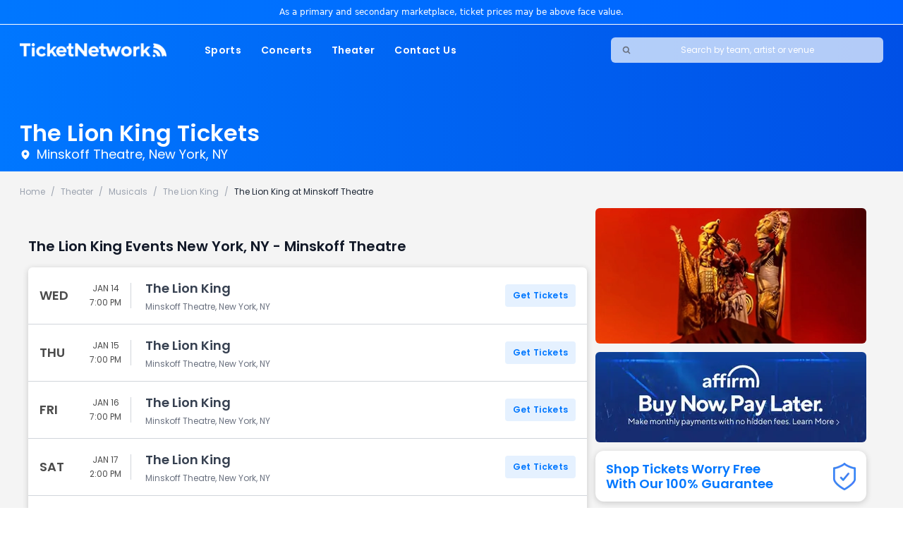

--- FILE ---
content_type: text/html;charset=utf-8
request_url: https://www.ticketnetwork.com/e/events2/performer-at-venue?p=3160&v=38
body_size: 21556
content:
<!DOCTYPE html><html lang="en" class="__className_35c4c2"><head><meta charSet="utf-8"/><meta name="viewport" content="width=device-width, initial-scale=1"/><link rel="preload" href="/e/_next/static/media/0484562807a97172-s.p.woff2" as="font" crossorigin="" type="font/woff2"/><link rel="preload" href="/e/_next/static/media/9e82d62334b205f4-s.p.woff2" as="font" crossorigin="" type="font/woff2"/><link rel="preload" href="/e/_next/static/media/eafabf029ad39a43-s.p.woff2" as="font" crossorigin="" type="font/woff2"/><link rel="preload" as="image" imageSrcSet="/e/_next/image?url=https%3A%2F%2Fs3.amazonaws.com%2Fscorebig-brand%2Fimages%2Fperformer%2F3160%2F3160-375x188.jpg&amp;w=640&amp;q=100 640w, /e/_next/image?url=https%3A%2F%2Fs3.amazonaws.com%2Fscorebig-brand%2Fimages%2Fperformer%2F3160%2F3160-375x188.jpg&amp;w=750&amp;q=100 750w, /e/_next/image?url=https%3A%2F%2Fs3.amazonaws.com%2Fscorebig-brand%2Fimages%2Fperformer%2F3160%2F3160-375x188.jpg&amp;w=828&amp;q=100 828w, /e/_next/image?url=https%3A%2F%2Fs3.amazonaws.com%2Fscorebig-brand%2Fimages%2Fperformer%2F3160%2F3160-375x188.jpg&amp;w=1080&amp;q=100 1080w, /e/_next/image?url=https%3A%2F%2Fs3.amazonaws.com%2Fscorebig-brand%2Fimages%2Fperformer%2F3160%2F3160-375x188.jpg&amp;w=1200&amp;q=100 1200w, /e/_next/image?url=https%3A%2F%2Fs3.amazonaws.com%2Fscorebig-brand%2Fimages%2Fperformer%2F3160%2F3160-375x188.jpg&amp;w=1920&amp;q=100 1920w, /e/_next/image?url=https%3A%2F%2Fs3.amazonaws.com%2Fscorebig-brand%2Fimages%2Fperformer%2F3160%2F3160-375x188.jpg&amp;w=2048&amp;q=100 2048w, /e/_next/image?url=https%3A%2F%2Fs3.amazonaws.com%2Fscorebig-brand%2Fimages%2Fperformer%2F3160%2F3160-375x188.jpg&amp;w=3840&amp;q=100 3840w" imageSizes="100vw" fetchPriority="high"/><link rel="stylesheet" href="/e/_next/static/css/91b2d81c5f06a6b4.css" data-precedence="next"/><link rel="preload" as="script" fetchPriority="low" href="/e/_next/static/chunks/webpack-5de5783561d0b146.js"/><script src="/e/_next/static/chunks/fd9d1056-b604a816566102d8.js" async=""></script><script src="/e/_next/static/chunks/472-8272bf4e3ee2fea4.js" async=""></script><script src="/e/_next/static/chunks/main-app-b120517776e8c69c.js" async=""></script><script src="https://ticketnetwork-v2-git-reverse-proxy-megaseats.vercel.app/_next/static/chunks/aaea2bcf-8407223f7c982089.js" async=""></script><script src="https://ticketnetwork-v2-git-reverse-proxy-megaseats.vercel.app/_next/static/chunks/814-d684a197500a0c0b.js" async=""></script><script src="https://ticketnetwork-v2-git-reverse-proxy-megaseats.vercel.app/_next/static/chunks/283-19815a67d984650e.js" async=""></script><script src="https://ticketnetwork-v2-git-reverse-proxy-megaseats.vercel.app/_next/static/chunks/813-b6e584310c46e3a8.js" async=""></script><script src="https://ticketnetwork-v2-git-reverse-proxy-megaseats.vercel.app/_next/static/chunks/339-e0978766856cae54.js" async=""></script><script src="https://ticketnetwork-v2-git-reverse-proxy-megaseats.vercel.app/_next/static/chunks/app/layout-b993125dd19ed8cb.js" async=""></script><script src="https://ticketnetwork-v2-git-reverse-proxy-megaseats.vercel.app/_next/static/chunks/441-7613255f3b1b975d.js" async=""></script><script src="https://ticketnetwork-v2-git-reverse-proxy-megaseats.vercel.app/_next/static/chunks/588-4c270c30290359bf.js" async=""></script><script src="https://ticketnetwork-v2-git-reverse-proxy-megaseats.vercel.app/_next/static/chunks/916-80338c5158ba161d.js" async=""></script><script src="https://ticketnetwork-v2-git-reverse-proxy-megaseats.vercel.app/_next/static/chunks/429-490738d73026fd37.js" async=""></script><script src="https://ticketnetwork-v2-git-reverse-proxy-megaseats.vercel.app/_next/static/chunks/app/events2/performer-at-venue/page-bd343be8a55c76b9.js" async=""></script><link rel="preload" href="https://ajax.googleapis.com/ajax/libs/jquery/1.12.0/jquery.min.js" as="script"/><link rel="icon" type="image/x-icon" href="/e/favicon.ico"/><link rel="icon" type="image/png" sizes="16x16" href="/e/favicon-16x16.png"/><link rel="icon" type="image/png" sizes="32x32" href="/e/favicon-32x32.png"/><link rel="icon" type="image/png" sizes="48x48" href="/e/logo-48-48.png"/><link rel="icon" type="image/png" sizes="64x64" href="/e/logo-64-64.png"/><link rel="icon" type="image/png" sizes="128x128" href="/e/logo-128-128.png"/><link rel="icon" type="image/png" sizes="256x256" href="/e/logo-256-256.png"/><link rel="apple-touch-icon" sizes="180x180" href="/e/apple-touch-icon.png"/><link rel="apple-touch-icon" sizes="57x57" href="/e/apple-icon-57x57.png"/><link rel="apple-touch-icon" sizes="60x60" href="/e/apple-icon-60x60.png"/><link rel="apple-touch-icon" sizes="72x72" href="/e/apple-icon-72x72.png"/><link rel="apple-touch-icon" sizes="76x76" href="/e/apple-icon-76x76.png"/><link rel="apple-touch-icon" sizes="114x114" href="/e/apple-icon-114x114.png"/><link rel="apple-touch-icon" sizes="120x120" href="/e/apple-icon-120x120.png"/><link rel="apple-touch-icon" sizes="144x144" href="/e/apple-icon-144x144.png"/><link rel="apple-touch-icon" sizes="152x152" href="/e/apple-icon-152x152.png"/><link rel="apple-touch-icon" sizes="192x192" href="/e/apple-icon-192x192.png"/><link rel="icon" sizes="36x36" href="/e/android-icon-36x36.png"/><link rel="icon" sizes="48x48" href="/e/android-icon-48x48.png"/><link rel="icon" sizes="72x72" href="/e/android-icon-72x72.png"/><link rel="icon" sizes="96x96" href="/e/android-icon-96x96.png"/><link rel="icon" sizes="144x144" href="/e/android-icon-144x144.png"/><link rel="icon" sizes="192x192" href="/e/android-icon-192x192.png"/><link rel="icon" sizes="512x512" href="/e/android-icon-512x512.png"/><title>The Lion King at Minskoff Theatre  | TicketNetwork.com</title><meta name="description" content="TicketNetwork&#x27;s online marketplace connects you with the tickets you want! Experiencing the event of your dreams becomes a reality with TicketNetwork. Safe, secure, and easy online ordering. Call (888) 456-8499 today or buy online. We are not affiliated with TicketMaster or Live Nation."/><link rel="canonical" href="https://www.ticketnetwork.com/e/performers/the-lion-king-tickets"/><meta property="og:title" content="The Lion King at Minskoff Theatre  | TicketNetwork.com"/><meta property="og:description" content="TicketNetwork&#x27;s online marketplace connects you with the tickets you want! Experiencing the event of your dreams becomes a reality with TicketNetwork. Safe, secure, and easy online ordering. Call (888) 456-8499 today or buy online. We are not affiliated with TicketMaster or Live Nation."/><meta property="og:url" content="https://www.ticketnetwork.com/e/events2/performer-at-venue?p=3160&amp;v=38"/><meta name="twitter:card" content="summary"/><meta name="twitter:title" content="The Lion King at Minskoff Theatre  | TicketNetwork.com"/><meta name="twitter:description" content="TicketNetwork&#x27;s online marketplace connects you with the tickets you want! Experiencing the event of your dreams becomes a reality with TicketNetwork. Safe, secure, and easy online ordering. Call (888) 456-8499 today or buy online. We are not affiliated with TicketMaster or Live Nation."/><link rel="icon" href="/favicon.ico" type="image/x-icon" sizes="48x48"/><meta name="next-size-adjust"/><script>
                            var dataLayer = window.dataLayer = window.dataLayer || [];
                            function gtag(){dataLayer.push(arguments);}
                            
                            // This 'default' command is what makes it legal to unblock GTM below.
                            // It tells GTM to load in "Deny" mode initially.
                            gtag('consent', 'default', {
                                'ad_storage': 'denied',
                                'ad_user_data': 'denied',
                                'ad_personalization': 'denied',
                                'analytics_storage': 'denied',
                                'wait_for_update': 500
                            });
                            
                            gtag('js', new Date());
                        </script><script src="https://cdn.cookielaw.org/consent/0193d011-1835-76a7-9f2d-ff20e915033a/OtAutoBlock.js"></script><script src="https://cdn.cookielaw.org/scripttemplates/otSDKStub.js" type="text/javascript" data-domain-script="0193d011-1835-76a7-9f2d-ff20e915033a"></script><script>function OptanonWrapper() { }</script><script>
                        (function(w,d,s,l,i){w[l]=w[l]||[];w[l].push({'gtm.start':
                        new Date().getTime(),event:'gtm.js'});var f=d.getElementsByTagName(s)[0],
                        j=d.createElement(s),dl=l!='dataLayer'?'&l='+l:'';j.async=true;
                        
                        // Unblock GTM immediately (It will respect the "denied" default set above)
                        j.setAttribute('class', 'optanon-category-C0001'); 
                        
                        j.src='https://www.googletagmanager.com/gtm.js?id='+i+dl;f.parentNode.insertBefore(j,f);
                        })(window,document,'script','dataLayer','GTM-NLLWVPD');
                    </script><script src="/e/_next/static/chunks/polyfills-c67a75d1b6f99dc8.js" noModule=""></script></head><body class="overflow-x-hidden bg-layout"><noscript><iframe src="https://www.googletagmanager.com/ns.html?id=GTM-NLLWVPD" height="0" width="0" style="display:none;visibility:hidden"></iframe></noscript><script>!(function(w,p,f,c){if(!window.crossOriginIsolated && !navigator.serviceWorker) return;c=w[p]=Object.assign(w[p]||{},{"lib":"/e/~partytown/","debug":false,"loadScriptsOnMainThread":["https://c.oracleinfinity.io/acs/account/mba6k3g0ix/js/main/odc.js"],"resolveUrl":"function(e){let t=\"events.ticketnetwork.com\";if(e.href.includes(t))return e;if(e.href in{\"https://www.google-analytics.com/analytics.js\":1,\"https://bat.bing.com/bat.js\":1,\"https://connect.facebook.net/en_US/fbevents.js\":1,\"https://www.upsellit.com/active/ticketnetwork2023.jsp\":1,\"http://intljs.rmtag.com/116217.ct.js\":1,\"https://intljs.rmtag.com/116217.ct.js\":1,\"https://ut.rd.linksynergy.com/jsp?cn=rmuid&ro=0&cb=___rmuid\":1}){console.log(\"reverse proxying: \",e.href);var r=new URL(`https://${t}/proxy`);return r.searchParams.append(\"url\",e.href),r}var s=!1;for(let t of[\"https://connect.facebook.net/signals/config/\",\"https://googleads.g.doubleclick.net\"])if(e.href.includes(t)){s=!0;break}if(s){console.log(\"reverse proxying due to path contains: \",e.href);var r=new URL(`https://${t}/proxy`);return r.searchParams.append(\"url\",e.href),r}return e}"});c[f]=(c[f]||[]).concat([["dataLayer.push",{"preserveBehavior":true}],["fbq",{"preserveBehavior":false}],"javaEnabled"])})(window,'partytown','forward');/* Partytown 0.8.2 - MIT builder.io */
!function(t,e,n,i,o,r,a,s,d,c,l,p){function u(){p||(p=1,"/"==(a=(r.lib||"/~partytown/")+(r.debug?"debug/":""))[0]&&(d=e.querySelectorAll('script[type="text/partytown"]'),i!=t?i.dispatchEvent(new CustomEvent("pt1",{detail:t})):(s=setTimeout(f,1e4),e.addEventListener("pt0",w),o?h(1):n.serviceWorker?n.serviceWorker.register(a+(r.swPath||"partytown-sw.js"),{scope:a}).then((function(t){t.active?h():t.installing&&t.installing.addEventListener("statechange",(function(t){"activated"==t.target.state&&h()}))}),console.error):f())))}function h(t){c=e.createElement(t?"script":"iframe"),t||(c.style.display="block",c.style.width="0",c.style.height="0",c.style.border="0",c.style.visibility="hidden",c.setAttribute("aria-hidden",!0)),c.src=a+"partytown-"+(t?"atomics.js?v=0.8.2":"sandbox-sw.html?"+Date.now()),e.querySelector(r.sandboxParent||"body").appendChild(c)}function f(n,o){for(w(),i==t&&(r.forward||[]).map((function(e){delete t[e.split(".")[0]]})),n=0;n<d.length;n++)(o=e.createElement("script")).innerHTML=d[n].innerHTML,o.nonce=r.nonce,e.head.appendChild(o);c&&c.parentNode.removeChild(c)}function w(){clearTimeout(s)}r=t.partytown||{},i==t&&(r.forward||[]).map((function(e){l=t,e.split(".").map((function(e,n,i){l=l[i[n]]=n+1<i.length?"push"==i[n+1]?[]:l[i[n]]||{}:function(){(t._ptf=t._ptf||[]).push(i,arguments)}}))})),"complete"==e.readyState?u():(t.addEventListener("DOMContentLoaded",u),t.addEventListener("load",u))}(window,document,navigator,top,window.crossOriginIsolated);document.currentScript.dataset.partytown="";</script><header class="lg:bg-gradient-to-r from-primary to-darkprimary"><div class="py-2 text-center border-b border-breakline-3 lg:border-white lg:bg-gradient-to-r from-[#07f] to-[#0062ff] "><p class="max-content-w text-[12px]  text-textlight lg:text-white font-sans">As a primary and secondary marketplace, ticket prices may be above face value.</p></div><nav class="relative bg-white lg:bg-transparent h-[40px] sm:h-auto py-3 lg:py-0"><div class="max-content-w flex items-center justify-between w-full h-full lg:hidden"><button class="px-2.5"><span class="sr-only">Open Mobile Search</span><svg xmlns="http://www.w3.org/2000/svg" fill="none" viewBox="0 0 24 24" stroke-width="3.5" stroke="currentColor" class="text-primary w-4 h-4"><path stroke-linecap="round" stroke-linejoin="round" d="M21 21l-5.197-5.197m0 0A7.5 7.5 0 105.196 5.196a7.5 7.5 0 0010.607 10.607z"></path></svg></button><a href="https://www.ticketnetwork.com/"><img alt="TicketNetwork Logo" loading="lazy" width="166.5" height="16" decoding="async" data-nimg="1" style="color:transparent" srcSet="/e/_next/image?url=%2Ftn-logo-mobile.webp&amp;w=256&amp;q=75 1x, /e/_next/image?url=%2Ftn-logo-mobile.webp&amp;w=384&amp;q=75 2x" src="/e/_next/image?url=%2Ftn-logo-mobile.webp&amp;w=384&amp;q=75"/></a><div class="flex items-center"><button class=""><span class="sr-only">Opens Mobile Menu</span><svg xmlns="http://www.w3.org/2000/svg" fill="none" viewBox="0 0 24 24" stroke-width="2.25" stroke="currentColor" class="w-7 h-7 p-2 text-white bg-gray-700 bg-opacity-60 rounded-md border border-white"><path stroke-linecap="square" stroke-linejoin="inherit" d="M3.75 6.75h16.5M3.75 12h16.5m-16.5 5.25h16.5"></path></svg></button></div><nav class="translate-x-full fixed transition ease-in-out duration-500
                top-12 sm:top-8 right-0 bg-white max-w-[400px] w-full h-auto z-50"><div class="flex items-center justify-between p-5 border-b border-breakline-2"><a href="/"><img alt="TicketNetwork Logo" loading="lazy" width="147" height="14" decoding="async" data-nimg="1" style="color:transparent" srcSet="/e/_next/image?url=%2Ftn-logo-gray-mobile-nav.png&amp;w=256&amp;q=75 1x, /e/_next/image?url=%2Ftn-logo-gray-mobile-nav.png&amp;w=384&amp;q=75 2x" src="/e/_next/image?url=%2Ftn-logo-gray-mobile-nav.png&amp;w=384&amp;q=75"/></a><button><span class="sr-only">Close Menu</span><svg xmlns="http://www.w3.org/2000/svg" fill="none" viewBox="0 0 24 24" stroke-width="2" stroke="currentColor" class="w-5 h-5 text-primary"><path stroke-linecap="round" stroke-linejoin="round" d="M6 18L18 6M6 6l12 12"></path></svg></button></div><div><ul class="p-2.5 font-[600]"><li class="flex font-light justify-between items-center p-2.5"><a class="text-gray-800 font-semibold" href="https://events.ticketnetwork.com/sports-tickets">Sports</a><svg xmlns="http://www.w3.org/2000/svg" viewBox="0 0 256 512" stroke-width="1" fill="currentColor" class="w-4 h-4 text-primary pr-2.5"><path d="M246.6 278.6c12.5-12.5 12.5-32.8 0-45.3l-128-128c-9.2-9.2-22.9-11.9-34.9-6.9s-19.8 16.6-19.8 29.6l0 256c0 12.9 7.8 24.6 19.8 29.6s25.7 2.2 34.9-6.9l128-128z"></path></svg></li><li class="flex font-light justify-between items-center p-2.5"><a class="text-gray-800 font-semibold" href="https://events.ticketnetwork.com/concert-tickets">Concerts</a><svg xmlns="http://www.w3.org/2000/svg" viewBox="0 0 256 512" stroke-width="1" fill="currentColor" class="w-4 h-4 text-primary pr-2.5"><path d="M246.6 278.6c12.5-12.5 12.5-32.8 0-45.3l-128-128c-9.2-9.2-22.9-11.9-34.9-6.9s-19.8 16.6-19.8 29.6l0 256c0 12.9 7.8 24.6 19.8 29.6s25.7 2.2 34.9-6.9l128-128z"></path></svg></li><li class="flex font-light justify-between items-center p-2.5"><a class="text-gray-800 font-semibold" href="https://events.ticketnetwork.com/theater-tickets">Theater</a><svg xmlns="http://www.w3.org/2000/svg" viewBox="0 0 256 512" stroke-width="1" fill="currentColor" class="w-4 h-4 text-primary pr-2.5"><path d="M246.6 278.6c12.5-12.5 12.5-32.8 0-45.3l-128-128c-9.2-9.2-22.9-11.9-34.9-6.9s-19.8 16.6-19.8 29.6l0 256c0 12.9 7.8 24.6 19.8 29.6s25.7 2.2 34.9-6.9l128-128z"></path></svg></li><li class="flex font-light justify-between items-center p-2.5"><a class="text-gray-800 font-semibold" href="/about-us">Contact Us</a><svg xmlns="http://www.w3.org/2000/svg" viewBox="0 0 256 512" stroke-width="1" fill="currentColor" class="w-4 h-4 text-primary pr-2.5"><path d="M246.6 278.6c12.5-12.5 12.5-32.8 0-45.3l-128-128c-9.2-9.2-22.9-11.9-34.9-6.9s-19.8 16.6-19.8 29.6l0 256c0 12.9 7.8 24.6 19.8 29.6s25.7 2.2 34.9-6.9l128-128z"></path></svg></li></ul><ul class="border-y border-breakline-2 p-2.5 font-[400] text-xs"><li class="flex justify-between items-center text-textlight p-2.5"><a class="text-gray-600 font-semibold" href="/about-us">About Us</a><svg xmlns="http://www.w3.org/2000/svg" viewBox="0 0 256 512" stroke-width="1" fill="currentColor" class="w-4 h-4 text-primary pr-2.5"><path d="M246.6 278.6c12.5-12.5 12.5-32.8 0-45.3l-128-128c-9.2-9.2-22.9-11.9-34.9-6.9s-19.8 16.6-19.8 29.6l0 256c0 12.9 7.8 24.6 19.8 29.6s25.7 2.2 34.9-6.9l128-128z"></path></svg></li><li class="flex justify-between items-center text-textlight p-2.5"><a class="text-gray-600 font-semibold" href="/en/faqs">FAQs</a><svg xmlns="http://www.w3.org/2000/svg" viewBox="0 0 256 512" stroke-width="1" fill="currentColor" class="w-4 h-4 text-primary pr-2.5"><path d="M246.6 278.6c12.5-12.5 12.5-32.8 0-45.3l-128-128c-9.2-9.2-22.9-11.9-34.9-6.9s-19.8 16.6-19.8 29.6l0 256c0 12.9 7.8 24.6 19.8 29.6s25.7 2.2 34.9-6.9l128-128z"></path></svg></li><li class="flex justify-between items-center text-textlight p-2.5"><a class="text-gray-600 font-semibold" href="/policies">Terms and Conditions</a><svg xmlns="http://www.w3.org/2000/svg" viewBox="0 0 256 512" stroke-width="1" fill="currentColor" class="w-4 h-4 text-primary pr-2.5"><path d="M246.6 278.6c12.5-12.5 12.5-32.8 0-45.3l-128-128c-9.2-9.2-22.9-11.9-34.9-6.9s-19.8 16.6-19.8 29.6l0 256c0 12.9 7.8 24.6 19.8 29.6s25.7 2.2 34.9-6.9l128-128z"></path></svg></li></ul><div class="flex justify-center items-center gap-4 pt-[19px] pb-[14px]"><a href="https://play.google.com/store/apps/details?id=com.ticketnetwork.TicketNetwork" class="relative w-[120px] h-[40px]"><img alt="Download on the Google Play" loading="lazy" decoding="async" data-nimg="fill" style="position:absolute;height:100%;width:100%;left:0;top:0;right:0;bottom:0;color:transparent" sizes="100vw" srcSet="/e/_next/image?url=https%3A%2F%2Fticketnetwork.s3.amazonaws.com%2Fassets%2Fimages%2Fapp%2Fmarketing%2Femail%2Fgoogle-badge-180x60.png&amp;w=640&amp;q=75 640w, /e/_next/image?url=https%3A%2F%2Fticketnetwork.s3.amazonaws.com%2Fassets%2Fimages%2Fapp%2Fmarketing%2Femail%2Fgoogle-badge-180x60.png&amp;w=750&amp;q=75 750w, /e/_next/image?url=https%3A%2F%2Fticketnetwork.s3.amazonaws.com%2Fassets%2Fimages%2Fapp%2Fmarketing%2Femail%2Fgoogle-badge-180x60.png&amp;w=828&amp;q=75 828w, /e/_next/image?url=https%3A%2F%2Fticketnetwork.s3.amazonaws.com%2Fassets%2Fimages%2Fapp%2Fmarketing%2Femail%2Fgoogle-badge-180x60.png&amp;w=1080&amp;q=75 1080w, /e/_next/image?url=https%3A%2F%2Fticketnetwork.s3.amazonaws.com%2Fassets%2Fimages%2Fapp%2Fmarketing%2Femail%2Fgoogle-badge-180x60.png&amp;w=1200&amp;q=75 1200w, /e/_next/image?url=https%3A%2F%2Fticketnetwork.s3.amazonaws.com%2Fassets%2Fimages%2Fapp%2Fmarketing%2Femail%2Fgoogle-badge-180x60.png&amp;w=1920&amp;q=75 1920w, /e/_next/image?url=https%3A%2F%2Fticketnetwork.s3.amazonaws.com%2Fassets%2Fimages%2Fapp%2Fmarketing%2Femail%2Fgoogle-badge-180x60.png&amp;w=2048&amp;q=75 2048w, /e/_next/image?url=https%3A%2F%2Fticketnetwork.s3.amazonaws.com%2Fassets%2Fimages%2Fapp%2Fmarketing%2Femail%2Fgoogle-badge-180x60.png&amp;w=3840&amp;q=75 3840w" src="/e/_next/image?url=https%3A%2F%2Fticketnetwork.s3.amazonaws.com%2Fassets%2Fimages%2Fapp%2Fmarketing%2Femail%2Fgoogle-badge-180x60.png&amp;w=3840&amp;q=75"/></a><a href="https://apps.apple.com/us/app/ticketnetwork-com/id1470314872" class="relative w-[120px] h-[40px]"><img alt="Download on the Apple Store" loading="lazy" decoding="async" data-nimg="fill" style="position:absolute;height:100%;width:100%;left:0;top:0;right:0;bottom:0;color:transparent" sizes="100vw" srcSet="/e/_next/image?url=https%3A%2F%2Fticketnetwork.s3.amazonaws.com%2Fassets%2Fimages%2Fapp%2Fmarketing%2Femail%2Fapple-badge-180x60.png&amp;w=640&amp;q=75 640w, /e/_next/image?url=https%3A%2F%2Fticketnetwork.s3.amazonaws.com%2Fassets%2Fimages%2Fapp%2Fmarketing%2Femail%2Fapple-badge-180x60.png&amp;w=750&amp;q=75 750w, /e/_next/image?url=https%3A%2F%2Fticketnetwork.s3.amazonaws.com%2Fassets%2Fimages%2Fapp%2Fmarketing%2Femail%2Fapple-badge-180x60.png&amp;w=828&amp;q=75 828w, /e/_next/image?url=https%3A%2F%2Fticketnetwork.s3.amazonaws.com%2Fassets%2Fimages%2Fapp%2Fmarketing%2Femail%2Fapple-badge-180x60.png&amp;w=1080&amp;q=75 1080w, /e/_next/image?url=https%3A%2F%2Fticketnetwork.s3.amazonaws.com%2Fassets%2Fimages%2Fapp%2Fmarketing%2Femail%2Fapple-badge-180x60.png&amp;w=1200&amp;q=75 1200w, /e/_next/image?url=https%3A%2F%2Fticketnetwork.s3.amazonaws.com%2Fassets%2Fimages%2Fapp%2Fmarketing%2Femail%2Fapple-badge-180x60.png&amp;w=1920&amp;q=75 1920w, /e/_next/image?url=https%3A%2F%2Fticketnetwork.s3.amazonaws.com%2Fassets%2Fimages%2Fapp%2Fmarketing%2Femail%2Fapple-badge-180x60.png&amp;w=2048&amp;q=75 2048w, /e/_next/image?url=https%3A%2F%2Fticketnetwork.s3.amazonaws.com%2Fassets%2Fimages%2Fapp%2Fmarketing%2Femail%2Fapple-badge-180x60.png&amp;w=3840&amp;q=75 3840w" src="/e/_next/image?url=https%3A%2F%2Fticketnetwork.s3.amazonaws.com%2Fassets%2Fimages%2Fapp%2Fmarketing%2Femail%2Fapple-badge-180x60.png&amp;w=3840&amp;q=75"/></a></div></div></nav></div><div class="lg:flex justify-between items-center w-full max-content-w hidden py-4"><div class="flex items-center"><a href="https://www.ticketnetwork.com/"><img alt="TicketNetwork Logo" loading="lazy" width="208" height="20" decoding="async" data-nimg="1" style="color:transparent" srcSet="/e/_next/image?url=%2Ftn-logo-desktop.png&amp;w=256&amp;q=75 1x, /e/_next/image?url=%2Ftn-logo-desktop.png&amp;w=640&amp;q=75 2x" src="/e/_next/image?url=%2Ftn-logo-desktop.png&amp;w=640&amp;q=75"/></a><nav class="h-[40px] pl-10"><ul class="flex items-center h-full"><li class="relative px-3.5 py-2 group"><div class="absolute inset-0 w-0 h-0 m-auto transition-all duration-300 ease-in bg-white rounded-md group-hover:w-full group-hover:h-full"></div><a class="relative text-white text-sm font-semibold tracking-wide z-[1] group-hover:text-primary transition-all duration-300 ease-in" href="https://www.ticketnetwork.com/sports-tickets">Sports</a></li><li class="relative px-3.5 py-2 group"><div class="absolute inset-0 w-0 h-0 m-auto transition-all duration-300 ease-in bg-white rounded-md group-hover:w-full group-hover:h-full"></div><a class="relative text-white text-sm font-semibold tracking-wide z-[1] group-hover:text-primary transition-all duration-300 ease-in" href="https://www.ticketnetwork.com/concert-tickets">Concerts</a></li><li class="relative px-3.5 py-2 group"><div class="absolute inset-0 w-0 h-0 m-auto transition-all duration-300 ease-in bg-white rounded-md group-hover:w-full group-hover:h-full"></div><a class="relative text-white text-sm font-semibold tracking-wide z-[1] group-hover:text-primary transition-all duration-300 ease-in" href="https://www.ticketnetwork.com/theater-tickets">Theater</a></li><li class="relative px-3.5 py-2 group"><div class="absolute inset-0 w-0 h-0 m-auto transition-all duration-300 ease-in bg-white rounded-md group-hover:w-full group-hover:h-full"></div><a class="relative text-white text-sm font-semibold tracking-wide z-[1] group-hover:text-primary transition-all duration-300 ease-in" href="https://www.ticketnetwork.com/about-us">Contact Us</a></li></ul></nav></div><div class="relative hidden lg:block xl:w-full lg:w-[312px] max-w-[386px]"><div class="relative hidden lg:flex items-center w-full h-9 bg-white bg-opacity-70 rounded-md z-10"><svg xmlns="http://www.w3.org/2000/svg" fill="none" viewBox="0 0 24 24" stroke-width="3.5" stroke="currentColor" class="absolute w-3 h-3 text-gray-500 left-4"><path stroke-linecap="round" stroke-linejoin="round" d="M21 21l-5.197-5.197m0 0A7.5 7.5 0 105.196 5.196a7.5 7.5 0 0010.607 10.607z"></path></svg><input class="w-full h-full text-xs font-normal text-center transition duration-300 ease-in-out bg-transparent rounded-md focus:text-left focus:pl-10 placeholder:text-white focus:placeholder:text-gray-700 focus:bg-white focus:border-0 focus:outline-0" type="text" placeholder="Search by team, artist or venue"/></div></div></div></nav></header><main class="w-full"><div class="lg:bg-gradient-to-r from-primary to-darkprimary"><div class="relative h-[136px] md:h-[105px] lg:h-[136px] w-screen max-content-w bg-gradient-to-b from-primary to-darkprimary lg:bg-none"><img alt="Performer Image" fetchPriority="high" decoding="async" data-nimg="fill" class="object-cover object-top md:hidden" style="position:absolute;height:100%;width:100%;left:0;top:0;right:0;bottom:0;color:transparent" sizes="100vw" srcSet="/e/_next/image?url=https%3A%2F%2Fs3.amazonaws.com%2Fscorebig-brand%2Fimages%2Fperformer%2F3160%2F3160-375x188.jpg&amp;w=640&amp;q=100 640w, /e/_next/image?url=https%3A%2F%2Fs3.amazonaws.com%2Fscorebig-brand%2Fimages%2Fperformer%2F3160%2F3160-375x188.jpg&amp;w=750&amp;q=100 750w, /e/_next/image?url=https%3A%2F%2Fs3.amazonaws.com%2Fscorebig-brand%2Fimages%2Fperformer%2F3160%2F3160-375x188.jpg&amp;w=828&amp;q=100 828w, /e/_next/image?url=https%3A%2F%2Fs3.amazonaws.com%2Fscorebig-brand%2Fimages%2Fperformer%2F3160%2F3160-375x188.jpg&amp;w=1080&amp;q=100 1080w, /e/_next/image?url=https%3A%2F%2Fs3.amazonaws.com%2Fscorebig-brand%2Fimages%2Fperformer%2F3160%2F3160-375x188.jpg&amp;w=1200&amp;q=100 1200w, /e/_next/image?url=https%3A%2F%2Fs3.amazonaws.com%2Fscorebig-brand%2Fimages%2Fperformer%2F3160%2F3160-375x188.jpg&amp;w=1920&amp;q=100 1920w, /e/_next/image?url=https%3A%2F%2Fs3.amazonaws.com%2Fscorebig-brand%2Fimages%2Fperformer%2F3160%2F3160-375x188.jpg&amp;w=2048&amp;q=100 2048w, /e/_next/image?url=https%3A%2F%2Fs3.amazonaws.com%2Fscorebig-brand%2Fimages%2Fperformer%2F3160%2F3160-375x188.jpg&amp;w=3840&amp;q=100 3840w" src="/e/_next/image?url=https%3A%2F%2Fs3.amazonaws.com%2Fscorebig-brand%2Fimages%2Fperformer%2F3160%2F3160-375x188.jpg&amp;w=3840&amp;q=100"/><div class="absolute inset-0 bg-gradient-to-r from-[#222] to-transparent opacity-70 md:hidden z-[2]"></div><div class="absolute bottom-2 lg:bottom-4 z-[3]"><h1 class="text-xl font-bold text-white md:text-[32px] sm:pb-2"><a href="/e/performers/the-lion-king-tickets">The Lion King Tickets</a></h1><div class="flex items-center"><svg xmlns="http://www.w3.org/2000/svg" viewBox="0 0 24 24" fill="currentColor" class="w-4 h-4 text-white"><path fill-rule="evenodd" d="M11.54 22.351l.07.04.028.016a.76.76 0 00.723 0l.028-.015.071-.041a16.975 16.975 0 001.144-.742 19.58 19.58 0 002.683-2.282c1.944-1.99 3.963-4.98 3.963-8.827a8.25 8.25 0 00-16.5 0c0 3.846 2.02 6.837 3.963 8.827a19.58 19.58 0 002.682 2.282 16.975 16.975 0 001.145.742zM12 13.5a3 3 0 100-6 3 3 0 000 6z" clip-rule="evenodd"></path></svg><div class="m-1"></div><p class="text-white text-xs md:text-[18px]"><a href="https://www.ticketnetwork.com/search?q=Minskoff Theatre&amp;data=v-38">Minskoff Theatre, New York, NY</a></p></div></div></div></div><div id="search-wrap" class="hidden"><div class="relative w-full"><div class="relative flex items-center w-full h-9 lg:h-[60px] bg-white bg-opacity-90 lg:bg-opacity-100 rounded-md lg:rounded-[20px] z-10"><svg xmlns="http://www.w3.org/2000/svg" fill="none" viewBox="0 0 24 24" stroke-width="3.5" stroke="currentColor" class="absolute w-3 h-3 text-gray-500 lg:w-7 lg:h-7 lg:text-primary left-4"><path stroke-linecap="round" stroke-linejoin="round" d="M21 21l-5.197-5.197m0 0A7.5 7.5 0 105.196 5.196a7.5 7.5 0 0010.607 10.607z"></path></svg><input class="w-full h-full text-sm lg:text-lg text-center lg:text-left focus:pl-10 lg:pl-16 focus:lg:pl-16 tracking-wide rounded-md lg:rounded-[20px] placeholder:text-gray-700 lg:placeholder:text-gray-400 focus:placeholder:text-gray-700 focus:text-left  shadow-md focus:bg-white focus:border-0 focus:outline-0" type="text" placeholder="Search by team, artist or venue"/></div></div></div><div class="bg-secondary"><nav class="max-content-w text-gray-400 pt-4 z-30 hidden sm:block"><ol class="flex flex-wrap"><li><a href="https://www.ticketnetwork.com/"><span class="mr-2 text-xs">Home</span></a><span class="text-xs mr-2">/</span></li><li><a href="https://www.ticketnetwork.com/theater-tickets"><span class="mr-2 text-xs">Theater</span></a><span class="text-xs mr-2">/</span></li><li><a href="https://www.ticketnetwork.com/category/theater-musical-play-tickets"><span class="mr-2 text-xs">Musicals</span></a><span class="text-xs mr-2">/</span></li><li><a href="/performers/the-lion-king-tickets"><span class="mr-2 text-xs">The Lion King</span></a><span class="text-xs mr-2">/</span></li><li><span class="mr-2 text-xs text-gray-800">The Lion King at Minskoff Theatre</span></li></ol></nav></div><!--$--><div class="bg-secondary"><div class="py-3 max-content-w"><div class="flex items-start justify-between w-full gap-4"><div class="w-full md:w-2/3"><div><div class="my-10"><div class="max-content-w "><h2 class="my-4 text-xl font-bold text-gray-900">The Lion King Events New York, NY - Minskoff Theatre</h2><div class="events-wrapper overflow-hidden bg-white rounded-md h-fit mb-10"><div><a href="https://www.ticketnetwork.com/tickets/7309568/the-lion-king-tickets-wed-jan-14-2026-minskoff-theatre" class="flex items-center justify-between w-full p-4 border-b border-gray-300 cursor-pointer group"><div class="flex flex-col items-center justify-start lg:justify-between min-w-[55px] lg:min-w-[130px] tracking-tight lg:tracking-normal transition duration-300 ease-in-out lg:border-r border-gray-300 lg:flex-row group-hover:text-darkprimary"><div class="text-xs font-bold lg:text-lg text-[#4B4B4B]">WED</div><div class="flex flex-col items-center justify-center text-xs text-[#4B4B4B] font-normal pr-0 lg:pr-[13px] lg:uppercase"><span class="lg:mb-1">Jan 14</span><span>7:00 PM</span></div></div><div class="flex flex-col items-start justify-center flex-1 transition duration-300 ease-in-out group-hover:text-darkprimary text-gray-700 px-6 lg:pl-5 lg:pr-3"><span class="mb-1 text-xs font-bold lg:text-lg">The Lion King</span><span class="text-xs text-gray-500 transition duration-300 ease-in-out text-light group-hover:text-darkprimary">Minskoff Theatre, New York, NY</span></div><button class="h-8 w-5 lg:w-[100px] hidden lg:block bg-[#e5f1ff] text-primary rounded text-xs font-semibold tracking-wide group-hover:bg-primary group-hover:text-white transition ease-in-out duration-300">Get Tickets</button><button class="w-2 text-xs font-semibold lg:hidden text-primary"><span class="sr-only">Get Tickets</span><svg xmlns="http://www.w3.org/2000/svg" viewBox="0 0 320 512" fill="currentColor"><path d="M310.6 233.4c12.5 12.5 12.5 32.8 0 45.3l-192 192c-12.5 12.5-32.8 12.5-45.3 0s-12.5-32.8 0-45.3L242.7 256 73.4 86.6c-12.5-12.5-12.5-32.8 0-45.3s32.8-12.5 45.3 0l192 192z"></path></svg></button></a><script type="application/ld+json">{"@context":"https://schema.org","@type":"TheaterEvent","startDate":"2026-01-14T19:00:00","endDate":"2026-01-14","eventStatus":"https://schema.org/EventScheduled","name":"The Lion King","description":"Buy The Lion King tickets at Minskoff Theatre, New York, NY on WED 07:00 PM at TicketNetwork","image":["https://s3.amazonaws.com/scorebig-brand/images/performer/3160/3160-375x188.jpg"],"eventAttendanceMode":"https://schema.org/OfflineEventAttendanceMode","url":"https://www.ticketnetwork.com/tickets/7309568/the-lion-king-tickets-wed-jan-14-2026-minskoff-theatre","location":{"address":{"@type":"PostalAddress","streetAddress":"200 West 45th Street","postalCode":"10036","addressLocality":"New York","addressRegion":"NY","addressCountry":"US"},"geo":{"@type":"GeoCoordinates","latitude":"40.758","longitude":"-73.98566"},"@context":"https://schema.org","@type":"EventVenue","name":"Minskoff Theatre"},"offers":{"@type":"AggregateOffer","availability":"https://schema.org/InStock","name":"Resale","priceCurrency":"USD","validFrom":"2026-01-14T19:00:00","validThrough":"2026-01-14","url":"https://www.ticketnetwork.com/tickets/7309568/the-lion-king-tickets-wed-jan-14-2026-minskoff-theatre","lowPrice":"227.00","highPrice":"227.00","price":"227.00","seller":{"@type":"Organization","name":"TicketNetwork","url":"https://www.ticketnetwork.com"}},"performer":[{"name":"The Lion King","@context":"https://schema.org","@type":"PerformingGroup","image":"https://www.ticketnetwork.com/e/images?performer_id=3160&use_performer_image=true"}],"doorTime":"07:00 PM"}</script></div><div><a href="https://www.ticketnetwork.com/tickets/7309572/the-lion-king-tickets-thu-jan-15-2026-minskoff-theatre" class="flex items-center justify-between w-full p-4 border-b border-gray-300 cursor-pointer group"><div class="flex flex-col items-center justify-start lg:justify-between min-w-[55px] lg:min-w-[130px] tracking-tight lg:tracking-normal transition duration-300 ease-in-out lg:border-r border-gray-300 lg:flex-row group-hover:text-darkprimary"><div class="text-xs font-bold lg:text-lg text-[#4B4B4B]">THU</div><div class="flex flex-col items-center justify-center text-xs text-[#4B4B4B] font-normal pr-0 lg:pr-[13px] lg:uppercase"><span class="lg:mb-1">Jan 15</span><span>7:00 PM</span></div></div><div class="flex flex-col items-start justify-center flex-1 transition duration-300 ease-in-out group-hover:text-darkprimary text-gray-700 px-6 lg:pl-5 lg:pr-3"><span class="mb-1 text-xs font-bold lg:text-lg">The Lion King</span><span class="text-xs text-gray-500 transition duration-300 ease-in-out text-light group-hover:text-darkprimary">Minskoff Theatre, New York, NY</span></div><button class="h-8 w-5 lg:w-[100px] hidden lg:block bg-[#e5f1ff] text-primary rounded text-xs font-semibold tracking-wide group-hover:bg-primary group-hover:text-white transition ease-in-out duration-300">Get Tickets</button><button class="w-2 text-xs font-semibold lg:hidden text-primary"><span class="sr-only">Get Tickets</span><svg xmlns="http://www.w3.org/2000/svg" viewBox="0 0 320 512" fill="currentColor"><path d="M310.6 233.4c12.5 12.5 12.5 32.8 0 45.3l-192 192c-12.5 12.5-32.8 12.5-45.3 0s-12.5-32.8 0-45.3L242.7 256 73.4 86.6c-12.5-12.5-12.5-32.8 0-45.3s32.8-12.5 45.3 0l192 192z"></path></svg></button></a><script type="application/ld+json">{"@context":"https://schema.org","@type":"TheaterEvent","startDate":"2026-01-15T19:00:00","endDate":"2026-01-15","eventStatus":"https://schema.org/EventScheduled","name":"The Lion King","description":"Buy The Lion King tickets at Minskoff Theatre, New York, NY on THU 07:00 PM at TicketNetwork","image":["https://s3.amazonaws.com/scorebig-brand/images/performer/3160/3160-375x188.jpg"],"eventAttendanceMode":"https://schema.org/OfflineEventAttendanceMode","url":"https://www.ticketnetwork.com/tickets/7309572/the-lion-king-tickets-thu-jan-15-2026-minskoff-theatre","location":{"address":{"@type":"PostalAddress","streetAddress":"200 West 45th Street","postalCode":"10036","addressLocality":"New York","addressRegion":"NY","addressCountry":"US"},"geo":{"@type":"GeoCoordinates","latitude":"40.758","longitude":"-73.98566"},"@context":"https://schema.org","@type":"EventVenue","name":"Minskoff Theatre"},"offers":{"@type":"AggregateOffer","availability":"https://schema.org/InStock","name":"Resale","priceCurrency":"USD","validFrom":"2026-01-15T19:00:00","validThrough":"2026-01-15","url":"https://www.ticketnetwork.com/tickets/7309572/the-lion-king-tickets-thu-jan-15-2026-minskoff-theatre","lowPrice":"189.00","highPrice":"189.00","price":"189.00","seller":{"@type":"Organization","name":"TicketNetwork","url":"https://www.ticketnetwork.com"}},"performer":[{"name":"The Lion King","@context":"https://schema.org","@type":"PerformingGroup","image":"https://www.ticketnetwork.com/e/images?performer_id=3160&use_performer_image=true"}],"doorTime":"07:00 PM"}</script></div><div><a href="https://www.ticketnetwork.com/tickets/7309576/the-lion-king-tickets-fri-jan-16-2026-minskoff-theatre" class="flex items-center justify-between w-full p-4 border-b border-gray-300 cursor-pointer group"><div class="flex flex-col items-center justify-start lg:justify-between min-w-[55px] lg:min-w-[130px] tracking-tight lg:tracking-normal transition duration-300 ease-in-out lg:border-r border-gray-300 lg:flex-row group-hover:text-darkprimary"><div class="text-xs font-bold lg:text-lg text-[#4B4B4B]">FRI</div><div class="flex flex-col items-center justify-center text-xs text-[#4B4B4B] font-normal pr-0 lg:pr-[13px] lg:uppercase"><span class="lg:mb-1">Jan 16</span><span>7:00 PM</span></div></div><div class="flex flex-col items-start justify-center flex-1 transition duration-300 ease-in-out group-hover:text-darkprimary text-gray-700 px-6 lg:pl-5 lg:pr-3"><span class="mb-1 text-xs font-bold lg:text-lg">The Lion King</span><span class="text-xs text-gray-500 transition duration-300 ease-in-out text-light group-hover:text-darkprimary">Minskoff Theatre, New York, NY</span></div><button class="h-8 w-5 lg:w-[100px] hidden lg:block bg-[#e5f1ff] text-primary rounded text-xs font-semibold tracking-wide group-hover:bg-primary group-hover:text-white transition ease-in-out duration-300">Get Tickets</button><button class="w-2 text-xs font-semibold lg:hidden text-primary"><span class="sr-only">Get Tickets</span><svg xmlns="http://www.w3.org/2000/svg" viewBox="0 0 320 512" fill="currentColor"><path d="M310.6 233.4c12.5 12.5 12.5 32.8 0 45.3l-192 192c-12.5 12.5-32.8 12.5-45.3 0s-12.5-32.8 0-45.3L242.7 256 73.4 86.6c-12.5-12.5-12.5-32.8 0-45.3s32.8-12.5 45.3 0l192 192z"></path></svg></button></a><script type="application/ld+json">{"@context":"https://schema.org","@type":"TheaterEvent","startDate":"2026-01-16T19:00:00","endDate":"2026-01-16","eventStatus":"https://schema.org/EventScheduled","name":"The Lion King","description":"Buy The Lion King tickets at Minskoff Theatre, New York, NY on FRI 07:00 PM at TicketNetwork","image":["https://s3.amazonaws.com/scorebig-brand/images/performer/3160/3160-375x188.jpg"],"eventAttendanceMode":"https://schema.org/OfflineEventAttendanceMode","url":"https://www.ticketnetwork.com/tickets/7309576/the-lion-king-tickets-fri-jan-16-2026-minskoff-theatre","location":{"address":{"@type":"PostalAddress","streetAddress":"200 West 45th Street","postalCode":"10036","addressLocality":"New York","addressRegion":"NY","addressCountry":"US"},"geo":{"@type":"GeoCoordinates","latitude":"40.758","longitude":"-73.98566"},"@context":"https://schema.org","@type":"EventVenue","name":"Minskoff Theatre"},"offers":{"@type":"AggregateOffer","availability":"https://schema.org/InStock","name":"Resale","priceCurrency":"USD","validFrom":"2026-01-16T19:00:00","validThrough":"2026-01-16","url":"https://www.ticketnetwork.com/tickets/7309576/the-lion-king-tickets-fri-jan-16-2026-minskoff-theatre","lowPrice":"213.00","highPrice":"213.00","price":"213.00","seller":{"@type":"Organization","name":"TicketNetwork","url":"https://www.ticketnetwork.com"}},"performer":[{"name":"The Lion King","@context":"https://schema.org","@type":"PerformingGroup","image":"https://www.ticketnetwork.com/e/images?performer_id=3160&use_performer_image=true"}],"doorTime":"07:00 PM"}</script></div><div><a href="https://www.ticketnetwork.com/tickets/7309580/the-lion-king-tickets-sat-jan-17-2026-minskoff-theatre" class="flex items-center justify-between w-full p-4 border-b border-gray-300 cursor-pointer group"><div class="flex flex-col items-center justify-start lg:justify-between min-w-[55px] lg:min-w-[130px] tracking-tight lg:tracking-normal transition duration-300 ease-in-out lg:border-r border-gray-300 lg:flex-row group-hover:text-darkprimary"><div class="text-xs font-bold lg:text-lg text-[#4B4B4B]">SAT</div><div class="flex flex-col items-center justify-center text-xs text-[#4B4B4B] font-normal pr-0 lg:pr-[13px] lg:uppercase"><span class="lg:mb-1">Jan 17</span><span>2:00 PM</span></div></div><div class="flex flex-col items-start justify-center flex-1 transition duration-300 ease-in-out group-hover:text-darkprimary text-gray-700 px-6 lg:pl-5 lg:pr-3"><span class="mb-1 text-xs font-bold lg:text-lg">The Lion King</span><span class="text-xs text-gray-500 transition duration-300 ease-in-out text-light group-hover:text-darkprimary">Minskoff Theatre, New York, NY</span></div><button class="h-8 w-5 lg:w-[100px] hidden lg:block bg-[#e5f1ff] text-primary rounded text-xs font-semibold tracking-wide group-hover:bg-primary group-hover:text-white transition ease-in-out duration-300">Get Tickets</button><button class="w-2 text-xs font-semibold lg:hidden text-primary"><span class="sr-only">Get Tickets</span><svg xmlns="http://www.w3.org/2000/svg" viewBox="0 0 320 512" fill="currentColor"><path d="M310.6 233.4c12.5 12.5 12.5 32.8 0 45.3l-192 192c-12.5 12.5-32.8 12.5-45.3 0s-12.5-32.8 0-45.3L242.7 256 73.4 86.6c-12.5-12.5-12.5-32.8 0-45.3s32.8-12.5 45.3 0l192 192z"></path></svg></button></a><script type="application/ld+json">{"@context":"https://schema.org","@type":"TheaterEvent","startDate":"2026-01-17T14:00:00","endDate":"2026-01-17","eventStatus":"https://schema.org/EventScheduled","name":"The Lion King","description":"Buy The Lion King tickets at Minskoff Theatre, New York, NY on SAT 02:00 PM at TicketNetwork","image":["https://s3.amazonaws.com/scorebig-brand/images/performer/3160/3160-375x188.jpg"],"eventAttendanceMode":"https://schema.org/OfflineEventAttendanceMode","url":"https://www.ticketnetwork.com/tickets/7309580/the-lion-king-tickets-sat-jan-17-2026-minskoff-theatre","location":{"address":{"@type":"PostalAddress","streetAddress":"200 West 45th Street","postalCode":"10036","addressLocality":"New York","addressRegion":"NY","addressCountry":"US"},"geo":{"@type":"GeoCoordinates","latitude":"40.758","longitude":"-73.98566"},"@context":"https://schema.org","@type":"EventVenue","name":"Minskoff Theatre"},"offers":{"@type":"AggregateOffer","availability":"https://schema.org/InStock","name":"Resale","priceCurrency":"USD","validFrom":"2026-01-17T14:00:00","validThrough":"2026-01-17","url":"https://www.ticketnetwork.com/tickets/7309580/the-lion-king-tickets-sat-jan-17-2026-minskoff-theatre","lowPrice":"263.00","highPrice":"263.00","price":"263.00","seller":{"@type":"Organization","name":"TicketNetwork","url":"https://www.ticketnetwork.com"}},"performer":[{"name":"The Lion King","@context":"https://schema.org","@type":"PerformingGroup","image":"https://www.ticketnetwork.com/e/images?performer_id=3160&use_performer_image=true"}],"doorTime":"02:00 PM"}</script></div><div><a href="https://www.ticketnetwork.com/tickets/7309585/the-lion-king-tickets-sat-jan-17-2026-minskoff-theatre" class="flex items-center justify-between w-full p-4 border-b border-gray-300 cursor-pointer group"><div class="flex flex-col items-center justify-start lg:justify-between min-w-[55px] lg:min-w-[130px] tracking-tight lg:tracking-normal transition duration-300 ease-in-out lg:border-r border-gray-300 lg:flex-row group-hover:text-darkprimary"><div class="text-xs font-bold lg:text-lg text-[#4B4B4B]">SAT</div><div class="flex flex-col items-center justify-center text-xs text-[#4B4B4B] font-normal pr-0 lg:pr-[13px] lg:uppercase"><span class="lg:mb-1">Jan 17</span><span>8:00 PM</span></div></div><div class="flex flex-col items-start justify-center flex-1 transition duration-300 ease-in-out group-hover:text-darkprimary text-gray-700 px-6 lg:pl-5 lg:pr-3"><span class="mb-1 text-xs font-bold lg:text-lg">The Lion King</span><span class="text-xs text-gray-500 transition duration-300 ease-in-out text-light group-hover:text-darkprimary">Minskoff Theatre, New York, NY</span></div><button class="h-8 w-5 lg:w-[100px] hidden lg:block bg-[#e5f1ff] text-primary rounded text-xs font-semibold tracking-wide group-hover:bg-primary group-hover:text-white transition ease-in-out duration-300">Get Tickets</button><button class="w-2 text-xs font-semibold lg:hidden text-primary"><span class="sr-only">Get Tickets</span><svg xmlns="http://www.w3.org/2000/svg" viewBox="0 0 320 512" fill="currentColor"><path d="M310.6 233.4c12.5 12.5 12.5 32.8 0 45.3l-192 192c-12.5 12.5-32.8 12.5-45.3 0s-12.5-32.8 0-45.3L242.7 256 73.4 86.6c-12.5-12.5-12.5-32.8 0-45.3s32.8-12.5 45.3 0l192 192z"></path></svg></button></a><script type="application/ld+json">{"@context":"https://schema.org","@type":"TheaterEvent","startDate":"2026-01-17T20:00:00","endDate":"2026-01-17","eventStatus":"https://schema.org/EventScheduled","name":"The Lion King","description":"Buy The Lion King tickets at Minskoff Theatre, New York, NY on SAT 08:00 PM at TicketNetwork","image":["https://s3.amazonaws.com/scorebig-brand/images/performer/3160/3160-375x188.jpg"],"eventAttendanceMode":"https://schema.org/OfflineEventAttendanceMode","url":"https://www.ticketnetwork.com/tickets/7309585/the-lion-king-tickets-sat-jan-17-2026-minskoff-theatre","location":{"address":{"@type":"PostalAddress","streetAddress":"200 West 45th Street","postalCode":"10036","addressLocality":"New York","addressRegion":"NY","addressCountry":"US"},"geo":{"@type":"GeoCoordinates","latitude":"40.758","longitude":"-73.98566"},"@context":"https://schema.org","@type":"EventVenue","name":"Minskoff Theatre"},"offers":{"@type":"AggregateOffer","availability":"https://schema.org/InStock","name":"Resale","priceCurrency":"USD","validFrom":"2026-01-17T20:00:00","validThrough":"2026-01-17","url":"https://www.ticketnetwork.com/tickets/7309585/the-lion-king-tickets-sat-jan-17-2026-minskoff-theatre","lowPrice":"227.00","highPrice":"227.00","price":"227.00","seller":{"@type":"Organization","name":"TicketNetwork","url":"https://www.ticketnetwork.com"}},"performer":[{"name":"The Lion King","@context":"https://schema.org","@type":"PerformingGroup","image":"https://www.ticketnetwork.com/e/images?performer_id=3160&use_performer_image=true"}],"doorTime":"08:00 PM"}</script></div><div><a href="https://www.ticketnetwork.com/tickets/7309557/the-lion-king-tickets-sun-jan-18-2026-minskoff-theatre" class="flex items-center justify-between w-full p-4 border-b border-gray-300 cursor-pointer group"><div class="flex flex-col items-center justify-start lg:justify-between min-w-[55px] lg:min-w-[130px] tracking-tight lg:tracking-normal transition duration-300 ease-in-out lg:border-r border-gray-300 lg:flex-row group-hover:text-darkprimary"><div class="text-xs font-bold lg:text-lg text-[#4B4B4B]">SUN</div><div class="flex flex-col items-center justify-center text-xs text-[#4B4B4B] font-normal pr-0 lg:pr-[13px] lg:uppercase"><span class="lg:mb-1">Jan 18</span><span>1:00 PM</span></div></div><div class="flex flex-col items-start justify-center flex-1 transition duration-300 ease-in-out group-hover:text-darkprimary text-gray-700 px-6 lg:pl-5 lg:pr-3"><span class="mb-1 text-xs font-bold lg:text-lg">The Lion King</span><span class="text-xs text-gray-500 transition duration-300 ease-in-out text-light group-hover:text-darkprimary">Minskoff Theatre, New York, NY</span></div><button class="h-8 w-5 lg:w-[100px] hidden lg:block bg-[#e5f1ff] text-primary rounded text-xs font-semibold tracking-wide group-hover:bg-primary group-hover:text-white transition ease-in-out duration-300">Get Tickets</button><button class="w-2 text-xs font-semibold lg:hidden text-primary"><span class="sr-only">Get Tickets</span><svg xmlns="http://www.w3.org/2000/svg" viewBox="0 0 320 512" fill="currentColor"><path d="M310.6 233.4c12.5 12.5 12.5 32.8 0 45.3l-192 192c-12.5 12.5-32.8 12.5-45.3 0s-12.5-32.8 0-45.3L242.7 256 73.4 86.6c-12.5-12.5-12.5-32.8 0-45.3s32.8-12.5 45.3 0l192 192z"></path></svg></button></a><script type="application/ld+json">{"@context":"https://schema.org","@type":"TheaterEvent","startDate":"2026-01-18T13:00:00","endDate":"2026-01-18","eventStatus":"https://schema.org/EventScheduled","name":"The Lion King","description":"Buy The Lion King tickets at Minskoff Theatre, New York, NY on SUN 01:00 PM at TicketNetwork","image":["https://s3.amazonaws.com/scorebig-brand/images/performer/3160/3160-375x188.jpg"],"eventAttendanceMode":"https://schema.org/OfflineEventAttendanceMode","url":"https://www.ticketnetwork.com/tickets/7309557/the-lion-king-tickets-sun-jan-18-2026-minskoff-theatre","location":{"address":{"@type":"PostalAddress","streetAddress":"200 West 45th Street","postalCode":"10036","addressLocality":"New York","addressRegion":"NY","addressCountry":"US"},"geo":{"@type":"GeoCoordinates","latitude":"40.758","longitude":"-73.98566"},"@context":"https://schema.org","@type":"EventVenue","name":"Minskoff Theatre"},"offers":{"@type":"AggregateOffer","availability":"https://schema.org/InStock","name":"Resale","priceCurrency":"USD","validFrom":"2026-01-18T13:00:00","validThrough":"2026-01-18","url":"https://www.ticketnetwork.com/tickets/7309557/the-lion-king-tickets-sun-jan-18-2026-minskoff-theatre","lowPrice":"226.00","highPrice":"226.00","price":"226.00","seller":{"@type":"Organization","name":"TicketNetwork","url":"https://www.ticketnetwork.com"}},"performer":[{"name":"The Lion King","@context":"https://schema.org","@type":"PerformingGroup","image":"https://www.ticketnetwork.com/e/images?performer_id=3160&use_performer_image=true"}],"doorTime":"01:00 PM"}</script></div><div><a href="https://www.ticketnetwork.com/tickets/7309561/the-lion-king-tickets-sun-jan-18-2026-minskoff-theatre" class="flex items-center justify-between w-full p-4 border-b border-gray-300 cursor-pointer group"><div class="flex flex-col items-center justify-start lg:justify-between min-w-[55px] lg:min-w-[130px] tracking-tight lg:tracking-normal transition duration-300 ease-in-out lg:border-r border-gray-300 lg:flex-row group-hover:text-darkprimary"><div class="text-xs font-bold lg:text-lg text-[#4B4B4B]">SUN</div><div class="flex flex-col items-center justify-center text-xs text-[#4B4B4B] font-normal pr-0 lg:pr-[13px] lg:uppercase"><span class="lg:mb-1">Jan 18</span><span>6:30 PM</span></div></div><div class="flex flex-col items-start justify-center flex-1 transition duration-300 ease-in-out group-hover:text-darkprimary text-gray-700 px-6 lg:pl-5 lg:pr-3"><span class="mb-1 text-xs font-bold lg:text-lg">The Lion King</span><span class="text-xs text-gray-500 transition duration-300 ease-in-out text-light group-hover:text-darkprimary">Minskoff Theatre, New York, NY</span></div><button class="h-8 w-5 lg:w-[100px] hidden lg:block bg-[#e5f1ff] text-primary rounded text-xs font-semibold tracking-wide group-hover:bg-primary group-hover:text-white transition ease-in-out duration-300">Get Tickets</button><button class="w-2 text-xs font-semibold lg:hidden text-primary"><span class="sr-only">Get Tickets</span><svg xmlns="http://www.w3.org/2000/svg" viewBox="0 0 320 512" fill="currentColor"><path d="M310.6 233.4c12.5 12.5 12.5 32.8 0 45.3l-192 192c-12.5 12.5-32.8 12.5-45.3 0s-12.5-32.8 0-45.3L242.7 256 73.4 86.6c-12.5-12.5-12.5-32.8 0-45.3s32.8-12.5 45.3 0l192 192z"></path></svg></button></a><script type="application/ld+json">{"@context":"https://schema.org","@type":"TheaterEvent","startDate":"2026-01-18T18:30:00","endDate":"2026-01-18","eventStatus":"https://schema.org/EventScheduled","name":"The Lion King","description":"Buy The Lion King tickets at Minskoff Theatre, New York, NY on SUN 06:30 PM at TicketNetwork","image":["https://s3.amazonaws.com/scorebig-brand/images/performer/3160/3160-375x188.jpg"],"eventAttendanceMode":"https://schema.org/OfflineEventAttendanceMode","url":"https://www.ticketnetwork.com/tickets/7309561/the-lion-king-tickets-sun-jan-18-2026-minskoff-theatre","location":{"address":{"@type":"PostalAddress","streetAddress":"200 West 45th Street","postalCode":"10036","addressLocality":"New York","addressRegion":"NY","addressCountry":"US"},"geo":{"@type":"GeoCoordinates","latitude":"40.758","longitude":"-73.98566"},"@context":"https://schema.org","@type":"EventVenue","name":"Minskoff Theatre"},"offers":{"@type":"AggregateOffer","availability":"https://schema.org/InStock","name":"Resale","priceCurrency":"USD","validFrom":"2026-01-18T18:30:00","validThrough":"2026-01-18","url":"https://www.ticketnetwork.com/tickets/7309561/the-lion-king-tickets-sun-jan-18-2026-minskoff-theatre","lowPrice":"209.00","highPrice":"209.00","price":"209.00","seller":{"@type":"Organization","name":"TicketNetwork","url":"https://www.ticketnetwork.com"}},"performer":[{"name":"The Lion King","@context":"https://schema.org","@type":"PerformingGroup","image":"https://www.ticketnetwork.com/e/images?performer_id=3160&use_performer_image=true"}],"doorTime":"06:30 PM"}</script></div><div><a href="https://www.ticketnetwork.com/tickets/7309566/the-lion-king-tickets-mon-jan-19-2026-minskoff-theatre" class="flex items-center justify-between w-full p-4 border-b border-gray-300 cursor-pointer group"><div class="flex flex-col items-center justify-start lg:justify-between min-w-[55px] lg:min-w-[130px] tracking-tight lg:tracking-normal transition duration-300 ease-in-out lg:border-r border-gray-300 lg:flex-row group-hover:text-darkprimary"><div class="text-xs font-bold lg:text-lg text-[#4B4B4B]">MON</div><div class="flex flex-col items-center justify-center text-xs text-[#4B4B4B] font-normal pr-0 lg:pr-[13px] lg:uppercase"><span class="lg:mb-1">Jan 19</span><span>2:00 PM</span></div></div><div class="flex flex-col items-start justify-center flex-1 transition duration-300 ease-in-out group-hover:text-darkprimary text-gray-700 px-6 lg:pl-5 lg:pr-3"><span class="mb-1 text-xs font-bold lg:text-lg">The Lion King</span><span class="text-xs text-gray-500 transition duration-300 ease-in-out text-light group-hover:text-darkprimary">Minskoff Theatre, New York, NY</span></div><button class="h-8 w-5 lg:w-[100px] hidden lg:block bg-[#e5f1ff] text-primary rounded text-xs font-semibold tracking-wide group-hover:bg-primary group-hover:text-white transition ease-in-out duration-300">Get Tickets</button><button class="w-2 text-xs font-semibold lg:hidden text-primary"><span class="sr-only">Get Tickets</span><svg xmlns="http://www.w3.org/2000/svg" viewBox="0 0 320 512" fill="currentColor"><path d="M310.6 233.4c12.5 12.5 12.5 32.8 0 45.3l-192 192c-12.5 12.5-32.8 12.5-45.3 0s-12.5-32.8 0-45.3L242.7 256 73.4 86.6c-12.5-12.5-12.5-32.8 0-45.3s32.8-12.5 45.3 0l192 192z"></path></svg></button></a><script type="application/ld+json">{"@context":"https://schema.org","@type":"TheaterEvent","startDate":"2026-01-19T14:00:00","endDate":"2026-01-19","eventStatus":"https://schema.org/EventScheduled","name":"The Lion King","description":"Buy The Lion King tickets at Minskoff Theatre, New York, NY on MON 02:00 PM at TicketNetwork","image":["https://s3.amazonaws.com/scorebig-brand/images/performer/3160/3160-375x188.jpg"],"eventAttendanceMode":"https://schema.org/OfflineEventAttendanceMode","url":"https://www.ticketnetwork.com/tickets/7309566/the-lion-king-tickets-mon-jan-19-2026-minskoff-theatre","location":{"address":{"@type":"PostalAddress","streetAddress":"200 West 45th Street","postalCode":"10036","addressLocality":"New York","addressRegion":"NY","addressCountry":"US"},"geo":{"@type":"GeoCoordinates","latitude":"40.758","longitude":"-73.98566"},"@context":"https://schema.org","@type":"EventVenue","name":"Minskoff Theatre"},"offers":{"@type":"AggregateOffer","availability":"https://schema.org/InStock","name":"Resale","priceCurrency":"USD","validFrom":"2026-01-19T14:00:00","validThrough":"2026-01-19","url":"https://www.ticketnetwork.com/tickets/7309566/the-lion-king-tickets-mon-jan-19-2026-minskoff-theatre","lowPrice":"202.00","highPrice":"202.00","price":"202.00","seller":{"@type":"Organization","name":"TicketNetwork","url":"https://www.ticketnetwork.com"}},"performer":[{"name":"The Lion King","@context":"https://schema.org","@type":"PerformingGroup","image":"https://www.ticketnetwork.com/e/images?performer_id=3160&use_performer_image=true"}],"doorTime":"02:00 PM"}</script></div><div><a href="https://www.ticketnetwork.com/tickets/7544054/the-lion-king-tickets-tue-jan-20-2026-minskoff-theatre" class="flex items-center justify-between w-full p-4 border-b border-gray-300 cursor-pointer group"><div class="flex flex-col items-center justify-start lg:justify-between min-w-[55px] lg:min-w-[130px] tracking-tight lg:tracking-normal transition duration-300 ease-in-out lg:border-r border-gray-300 lg:flex-row group-hover:text-darkprimary"><div class="text-xs font-bold lg:text-lg text-[#4B4B4B]">TUE</div><div class="flex flex-col items-center justify-center text-xs text-[#4B4B4B] font-normal pr-0 lg:pr-[13px] lg:uppercase"><span class="lg:mb-1">Jan 20</span><span>7:00 PM</span></div></div><div class="flex flex-col items-start justify-center flex-1 transition duration-300 ease-in-out group-hover:text-darkprimary text-gray-700 px-6 lg:pl-5 lg:pr-3"><span class="mb-1 text-xs font-bold lg:text-lg">The Lion King</span><span class="text-xs text-gray-500 transition duration-300 ease-in-out text-light group-hover:text-darkprimary">Minskoff Theatre, New York, NY</span></div><button class="h-8 w-5 lg:w-[100px] hidden lg:block bg-[#e5f1ff] text-primary rounded text-xs font-semibold tracking-wide group-hover:bg-primary group-hover:text-white transition ease-in-out duration-300">Get Tickets</button><button class="w-2 text-xs font-semibold lg:hidden text-primary"><span class="sr-only">Get Tickets</span><svg xmlns="http://www.w3.org/2000/svg" viewBox="0 0 320 512" fill="currentColor"><path d="M310.6 233.4c12.5 12.5 12.5 32.8 0 45.3l-192 192c-12.5 12.5-32.8 12.5-45.3 0s-12.5-32.8 0-45.3L242.7 256 73.4 86.6c-12.5-12.5-12.5-32.8 0-45.3s32.8-12.5 45.3 0l192 192z"></path></svg></button></a><script type="application/ld+json">{"@context":"https://schema.org","@type":"TheaterEvent","startDate":"2026-01-20T19:00:00","endDate":"2026-01-20","eventStatus":"https://schema.org/EventScheduled","name":"The Lion King","description":"Buy The Lion King tickets at Minskoff Theatre, New York, NY on TUE 07:00 PM at TicketNetwork","image":["https://s3.amazonaws.com/scorebig-brand/images/performer/3160/3160-375x188.jpg"],"eventAttendanceMode":"https://schema.org/OfflineEventAttendanceMode","url":"https://www.ticketnetwork.com/tickets/7544054/the-lion-king-tickets-tue-jan-20-2026-minskoff-theatre","location":{"address":{"@type":"PostalAddress","streetAddress":"200 West 45th Street","postalCode":"10036","addressLocality":"New York","addressRegion":"NY","addressCountry":"US"},"geo":{"@type":"GeoCoordinates","latitude":"40.758","longitude":"-73.98566"},"@context":"https://schema.org","@type":"EventVenue","name":"Minskoff Theatre"},"offers":{"@type":"AggregateOffer","availability":"https://schema.org/InStock","name":"Resale","priceCurrency":"USD","validFrom":"2026-01-20T19:00:00","validThrough":"2026-01-20","url":"https://www.ticketnetwork.com/tickets/7544054/the-lion-king-tickets-tue-jan-20-2026-minskoff-theatre","lowPrice":"388.00","highPrice":"388.00","price":"388.00","seller":{"@type":"Organization","name":"TicketNetwork","url":"https://www.ticketnetwork.com"}},"performer":[{"name":"The Lion King","@context":"https://schema.org","@type":"PerformingGroup","image":"https://www.ticketnetwork.com/e/images?performer_id=3160&use_performer_image=true"}],"doorTime":"07:00 PM"}</script></div><div><a href="https://www.ticketnetwork.com/tickets/7544055/the-lion-king-tickets-wed-jan-21-2026-minskoff-theatre" class="flex items-center justify-between w-full p-4 border-b border-gray-300 cursor-pointer group"><div class="flex flex-col items-center justify-start lg:justify-between min-w-[55px] lg:min-w-[130px] tracking-tight lg:tracking-normal transition duration-300 ease-in-out lg:border-r border-gray-300 lg:flex-row group-hover:text-darkprimary"><div class="text-xs font-bold lg:text-lg text-[#4B4B4B]">WED</div><div class="flex flex-col items-center justify-center text-xs text-[#4B4B4B] font-normal pr-0 lg:pr-[13px] lg:uppercase"><span class="lg:mb-1">Jan 21</span><span>2:00 PM</span></div></div><div class="flex flex-col items-start justify-center flex-1 transition duration-300 ease-in-out group-hover:text-darkprimary text-gray-700 px-6 lg:pl-5 lg:pr-3"><span class="mb-1 text-xs font-bold lg:text-lg">The Lion King</span><span class="text-xs text-gray-500 transition duration-300 ease-in-out text-light group-hover:text-darkprimary">Minskoff Theatre, New York, NY</span></div><button class="h-8 w-5 lg:w-[100px] hidden lg:block bg-[#e5f1ff] text-primary rounded text-xs font-semibold tracking-wide group-hover:bg-primary group-hover:text-white transition ease-in-out duration-300">Get Tickets</button><button class="w-2 text-xs font-semibold lg:hidden text-primary"><span class="sr-only">Get Tickets</span><svg xmlns="http://www.w3.org/2000/svg" viewBox="0 0 320 512" fill="currentColor"><path d="M310.6 233.4c12.5 12.5 12.5 32.8 0 45.3l-192 192c-12.5 12.5-32.8 12.5-45.3 0s-12.5-32.8 0-45.3L242.7 256 73.4 86.6c-12.5-12.5-12.5-32.8 0-45.3s32.8-12.5 45.3 0l192 192z"></path></svg></button></a><script type="application/ld+json">{"@context":"https://schema.org","@type":"TheaterEvent","startDate":"2026-01-21T14:00:00","endDate":"2026-01-21","eventStatus":"https://schema.org/EventScheduled","name":"The Lion King","description":"Buy The Lion King tickets at Minskoff Theatre, New York, NY on WED 02:00 PM at TicketNetwork","image":["https://s3.amazonaws.com/scorebig-brand/images/performer/3160/3160-375x188.jpg"],"eventAttendanceMode":"https://schema.org/OfflineEventAttendanceMode","url":"https://www.ticketnetwork.com/tickets/7544055/the-lion-king-tickets-wed-jan-21-2026-minskoff-theatre","location":{"address":{"@type":"PostalAddress","streetAddress":"200 West 45th Street","postalCode":"10036","addressLocality":"New York","addressRegion":"NY","addressCountry":"US"},"geo":{"@type":"GeoCoordinates","latitude":"40.758","longitude":"-73.98566"},"@context":"https://schema.org","@type":"EventVenue","name":"Minskoff Theatre"},"offers":{"@type":"AggregateOffer","availability":"https://schema.org/InStock","name":"Resale","priceCurrency":"USD","validFrom":"2026-01-21T14:00:00","validThrough":"2026-01-21","url":"https://www.ticketnetwork.com/tickets/7544055/the-lion-king-tickets-wed-jan-21-2026-minskoff-theatre","lowPrice":"334.00","highPrice":"334.00","price":"334.00","seller":{"@type":"Organization","name":"TicketNetwork","url":"https://www.ticketnetwork.com"}},"performer":[{"name":"The Lion King","@context":"https://schema.org","@type":"PerformingGroup","image":"https://www.ticketnetwork.com/e/images?performer_id=3160&use_performer_image=true"}],"doorTime":"02:00 PM"}</script></div><div><a href="https://www.ticketnetwork.com/tickets/7309569/the-lion-king-tickets-wed-jan-21-2026-minskoff-theatre" class="flex items-center justify-between w-full p-4 border-b border-gray-300 cursor-pointer group"><div class="flex flex-col items-center justify-start lg:justify-between min-w-[55px] lg:min-w-[130px] tracking-tight lg:tracking-normal transition duration-300 ease-in-out lg:border-r border-gray-300 lg:flex-row group-hover:text-darkprimary"><div class="text-xs font-bold lg:text-lg text-[#4B4B4B]">WED</div><div class="flex flex-col items-center justify-center text-xs text-[#4B4B4B] font-normal pr-0 lg:pr-[13px] lg:uppercase"><span class="lg:mb-1">Jan 21</span><span>7:00 PM</span></div></div><div class="flex flex-col items-start justify-center flex-1 transition duration-300 ease-in-out group-hover:text-darkprimary text-gray-700 px-6 lg:pl-5 lg:pr-3"><span class="mb-1 text-xs font-bold lg:text-lg">The Lion King</span><span class="text-xs text-gray-500 transition duration-300 ease-in-out text-light group-hover:text-darkprimary">Minskoff Theatre, New York, NY</span></div><button class="h-8 w-5 lg:w-[100px] hidden lg:block bg-[#e5f1ff] text-primary rounded text-xs font-semibold tracking-wide group-hover:bg-primary group-hover:text-white transition ease-in-out duration-300">Get Tickets</button><button class="w-2 text-xs font-semibold lg:hidden text-primary"><span class="sr-only">Get Tickets</span><svg xmlns="http://www.w3.org/2000/svg" viewBox="0 0 320 512" fill="currentColor"><path d="M310.6 233.4c12.5 12.5 12.5 32.8 0 45.3l-192 192c-12.5 12.5-32.8 12.5-45.3 0s-12.5-32.8 0-45.3L242.7 256 73.4 86.6c-12.5-12.5-12.5-32.8 0-45.3s32.8-12.5 45.3 0l192 192z"></path></svg></button></a><script type="application/ld+json">{"@context":"https://schema.org","@type":"TheaterEvent","startDate":"2026-01-21T19:00:00","endDate":"2026-01-21","eventStatus":"https://schema.org/EventScheduled","name":"The Lion King","description":"Buy The Lion King tickets at Minskoff Theatre, New York, NY on WED 07:00 PM at TicketNetwork","image":["https://s3.amazonaws.com/scorebig-brand/images/performer/3160/3160-375x188.jpg"],"eventAttendanceMode":"https://schema.org/OfflineEventAttendanceMode","url":"https://www.ticketnetwork.com/tickets/7309569/the-lion-king-tickets-wed-jan-21-2026-minskoff-theatre","location":{"address":{"@type":"PostalAddress","streetAddress":"200 West 45th Street","postalCode":"10036","addressLocality":"New York","addressRegion":"NY","addressCountry":"US"},"geo":{"@type":"GeoCoordinates","latitude":"40.758","longitude":"-73.98566"},"@context":"https://schema.org","@type":"EventVenue","name":"Minskoff Theatre"},"offers":{"@type":"AggregateOffer","availability":"https://schema.org/InStock","name":"Resale","priceCurrency":"USD","validFrom":"2026-01-21T19:00:00","validThrough":"2026-01-21","url":"https://www.ticketnetwork.com/tickets/7309569/the-lion-king-tickets-wed-jan-21-2026-minskoff-theatre","lowPrice":"250.00","highPrice":"250.00","price":"250.00","seller":{"@type":"Organization","name":"TicketNetwork","url":"https://www.ticketnetwork.com"}},"performer":[{"name":"The Lion King","@context":"https://schema.org","@type":"PerformingGroup","image":"https://www.ticketnetwork.com/e/images?performer_id=3160&use_performer_image=true"}],"doorTime":"07:00 PM"}</script></div><div><a href="https://www.ticketnetwork.com/tickets/7309573/the-lion-king-tickets-thu-jan-22-2026-minskoff-theatre" class="flex items-center justify-between w-full p-4 border-b border-gray-300 cursor-pointer group"><div class="flex flex-col items-center justify-start lg:justify-between min-w-[55px] lg:min-w-[130px] tracking-tight lg:tracking-normal transition duration-300 ease-in-out lg:border-r border-gray-300 lg:flex-row group-hover:text-darkprimary"><div class="text-xs font-bold lg:text-lg text-[#4B4B4B]">THU</div><div class="flex flex-col items-center justify-center text-xs text-[#4B4B4B] font-normal pr-0 lg:pr-[13px] lg:uppercase"><span class="lg:mb-1">Jan 22</span><span>7:00 PM</span></div></div><div class="flex flex-col items-start justify-center flex-1 transition duration-300 ease-in-out group-hover:text-darkprimary text-gray-700 px-6 lg:pl-5 lg:pr-3"><span class="mb-1 text-xs font-bold lg:text-lg">The Lion King</span><span class="text-xs text-gray-500 transition duration-300 ease-in-out text-light group-hover:text-darkprimary">Minskoff Theatre, New York, NY</span></div><button class="h-8 w-5 lg:w-[100px] hidden lg:block bg-[#e5f1ff] text-primary rounded text-xs font-semibold tracking-wide group-hover:bg-primary group-hover:text-white transition ease-in-out duration-300">Get Tickets</button><button class="w-2 text-xs font-semibold lg:hidden text-primary"><span class="sr-only">Get Tickets</span><svg xmlns="http://www.w3.org/2000/svg" viewBox="0 0 320 512" fill="currentColor"><path d="M310.6 233.4c12.5 12.5 12.5 32.8 0 45.3l-192 192c-12.5 12.5-32.8 12.5-45.3 0s-12.5-32.8 0-45.3L242.7 256 73.4 86.6c-12.5-12.5-12.5-32.8 0-45.3s32.8-12.5 45.3 0l192 192z"></path></svg></button></a><script type="application/ld+json">{"@context":"https://schema.org","@type":"TheaterEvent","startDate":"2026-01-22T19:00:00","endDate":"2026-01-22","eventStatus":"https://schema.org/EventScheduled","name":"The Lion King","description":"Buy The Lion King tickets at Minskoff Theatre, New York, NY on THU 07:00 PM at TicketNetwork","image":["https://s3.amazonaws.com/scorebig-brand/images/performer/3160/3160-375x188.jpg"],"eventAttendanceMode":"https://schema.org/OfflineEventAttendanceMode","url":"https://www.ticketnetwork.com/tickets/7309573/the-lion-king-tickets-thu-jan-22-2026-minskoff-theatre","location":{"address":{"@type":"PostalAddress","streetAddress":"200 West 45th Street","postalCode":"10036","addressLocality":"New York","addressRegion":"NY","addressCountry":"US"},"geo":{"@type":"GeoCoordinates","latitude":"40.758","longitude":"-73.98566"},"@context":"https://schema.org","@type":"EventVenue","name":"Minskoff Theatre"},"offers":{"@type":"AggregateOffer","availability":"https://schema.org/InStock","name":"Resale","priceCurrency":"USD","validFrom":"2026-01-22T19:00:00","validThrough":"2026-01-22","url":"https://www.ticketnetwork.com/tickets/7309573/the-lion-king-tickets-thu-jan-22-2026-minskoff-theatre","lowPrice":"257.00","highPrice":"257.00","price":"257.00","seller":{"@type":"Organization","name":"TicketNetwork","url":"https://www.ticketnetwork.com"}},"performer":[{"name":"The Lion King","@context":"https://schema.org","@type":"PerformingGroup","image":"https://www.ticketnetwork.com/e/images?performer_id=3160&use_performer_image=true"}],"doorTime":"07:00 PM"}</script></div><div><a href="https://www.ticketnetwork.com/tickets/7309577/the-lion-king-tickets-fri-jan-23-2026-minskoff-theatre" class="flex items-center justify-between w-full p-4 border-b border-gray-300 cursor-pointer group"><div class="flex flex-col items-center justify-start lg:justify-between min-w-[55px] lg:min-w-[130px] tracking-tight lg:tracking-normal transition duration-300 ease-in-out lg:border-r border-gray-300 lg:flex-row group-hover:text-darkprimary"><div class="text-xs font-bold lg:text-lg text-[#4B4B4B]">FRI</div><div class="flex flex-col items-center justify-center text-xs text-[#4B4B4B] font-normal pr-0 lg:pr-[13px] lg:uppercase"><span class="lg:mb-1">Jan 23</span><span>7:00 PM</span></div></div><div class="flex flex-col items-start justify-center flex-1 transition duration-300 ease-in-out group-hover:text-darkprimary text-gray-700 px-6 lg:pl-5 lg:pr-3"><span class="mb-1 text-xs font-bold lg:text-lg">The Lion King</span><span class="text-xs text-gray-500 transition duration-300 ease-in-out text-light group-hover:text-darkprimary">Minskoff Theatre, New York, NY</span></div><button class="h-8 w-5 lg:w-[100px] hidden lg:block bg-[#e5f1ff] text-primary rounded text-xs font-semibold tracking-wide group-hover:bg-primary group-hover:text-white transition ease-in-out duration-300">Get Tickets</button><button class="w-2 text-xs font-semibold lg:hidden text-primary"><span class="sr-only">Get Tickets</span><svg xmlns="http://www.w3.org/2000/svg" viewBox="0 0 320 512" fill="currentColor"><path d="M310.6 233.4c12.5 12.5 12.5 32.8 0 45.3l-192 192c-12.5 12.5-32.8 12.5-45.3 0s-12.5-32.8 0-45.3L242.7 256 73.4 86.6c-12.5-12.5-12.5-32.8 0-45.3s32.8-12.5 45.3 0l192 192z"></path></svg></button></a><script type="application/ld+json">{"@context":"https://schema.org","@type":"TheaterEvent","startDate":"2026-01-23T19:00:00","endDate":"2026-01-23","eventStatus":"https://schema.org/EventScheduled","name":"The Lion King","description":"Buy The Lion King tickets at Minskoff Theatre, New York, NY on FRI 07:00 PM at TicketNetwork","image":["https://s3.amazonaws.com/scorebig-brand/images/performer/3160/3160-375x188.jpg"],"eventAttendanceMode":"https://schema.org/OfflineEventAttendanceMode","url":"https://www.ticketnetwork.com/tickets/7309577/the-lion-king-tickets-fri-jan-23-2026-minskoff-theatre","location":{"address":{"@type":"PostalAddress","streetAddress":"200 West 45th Street","postalCode":"10036","addressLocality":"New York","addressRegion":"NY","addressCountry":"US"},"geo":{"@type":"GeoCoordinates","latitude":"40.758","longitude":"-73.98566"},"@context":"https://schema.org","@type":"EventVenue","name":"Minskoff Theatre"},"offers":{"@type":"AggregateOffer","availability":"https://schema.org/InStock","name":"Resale","priceCurrency":"USD","validFrom":"2026-01-23T19:00:00","validThrough":"2026-01-23","url":"https://www.ticketnetwork.com/tickets/7309577/the-lion-king-tickets-fri-jan-23-2026-minskoff-theatre","lowPrice":"244.00","highPrice":"244.00","price":"244.00","seller":{"@type":"Organization","name":"TicketNetwork","url":"https://www.ticketnetwork.com"}},"performer":[{"name":"The Lion King","@context":"https://schema.org","@type":"PerformingGroup","image":"https://www.ticketnetwork.com/e/images?performer_id=3160&use_performer_image=true"}],"doorTime":"07:00 PM"}</script></div><div><a href="https://www.ticketnetwork.com/tickets/7309581/the-lion-king-tickets-sat-jan-24-2026-minskoff-theatre" class="flex items-center justify-between w-full p-4 border-b border-gray-300 cursor-pointer group"><div class="flex flex-col items-center justify-start lg:justify-between min-w-[55px] lg:min-w-[130px] tracking-tight lg:tracking-normal transition duration-300 ease-in-out lg:border-r border-gray-300 lg:flex-row group-hover:text-darkprimary"><div class="text-xs font-bold lg:text-lg text-[#4B4B4B]">SAT</div><div class="flex flex-col items-center justify-center text-xs text-[#4B4B4B] font-normal pr-0 lg:pr-[13px] lg:uppercase"><span class="lg:mb-1">Jan 24</span><span>2:00 PM</span></div></div><div class="flex flex-col items-start justify-center flex-1 transition duration-300 ease-in-out group-hover:text-darkprimary text-gray-700 px-6 lg:pl-5 lg:pr-3"><span class="mb-1 text-xs font-bold lg:text-lg">The Lion King</span><span class="text-xs text-gray-500 transition duration-300 ease-in-out text-light group-hover:text-darkprimary">Minskoff Theatre, New York, NY</span></div><button class="h-8 w-5 lg:w-[100px] hidden lg:block bg-[#e5f1ff] text-primary rounded text-xs font-semibold tracking-wide group-hover:bg-primary group-hover:text-white transition ease-in-out duration-300">Get Tickets</button><button class="w-2 text-xs font-semibold lg:hidden text-primary"><span class="sr-only">Get Tickets</span><svg xmlns="http://www.w3.org/2000/svg" viewBox="0 0 320 512" fill="currentColor"><path d="M310.6 233.4c12.5 12.5 12.5 32.8 0 45.3l-192 192c-12.5 12.5-32.8 12.5-45.3 0s-12.5-32.8 0-45.3L242.7 256 73.4 86.6c-12.5-12.5-12.5-32.8 0-45.3s32.8-12.5 45.3 0l192 192z"></path></svg></button></a><script type="application/ld+json">{"@context":"https://schema.org","@type":"TheaterEvent","startDate":"2026-01-24T14:00:00","endDate":"2026-01-24","eventStatus":"https://schema.org/EventScheduled","name":"The Lion King","description":"Buy The Lion King tickets at Minskoff Theatre, New York, NY on SAT 02:00 PM at TicketNetwork","image":["https://s3.amazonaws.com/scorebig-brand/images/performer/3160/3160-375x188.jpg"],"eventAttendanceMode":"https://schema.org/OfflineEventAttendanceMode","url":"https://www.ticketnetwork.com/tickets/7309581/the-lion-king-tickets-sat-jan-24-2026-minskoff-theatre","location":{"address":{"@type":"PostalAddress","streetAddress":"200 West 45th Street","postalCode":"10036","addressLocality":"New York","addressRegion":"NY","addressCountry":"US"},"geo":{"@type":"GeoCoordinates","latitude":"40.758","longitude":"-73.98566"},"@context":"https://schema.org","@type":"EventVenue","name":"Minskoff Theatre"},"offers":{"@type":"AggregateOffer","availability":"https://schema.org/InStock","name":"Resale","priceCurrency":"USD","validFrom":"2026-01-24T14:00:00","validThrough":"2026-01-24","url":"https://www.ticketnetwork.com/tickets/7309581/the-lion-king-tickets-sat-jan-24-2026-minskoff-theatre","lowPrice":"319.00","highPrice":"319.00","price":"319.00","seller":{"@type":"Organization","name":"TicketNetwork","url":"https://www.ticketnetwork.com"}},"performer":[{"name":"The Lion King","@context":"https://schema.org","@type":"PerformingGroup","image":"https://www.ticketnetwork.com/e/images?performer_id=3160&use_performer_image=true"}],"doorTime":"02:00 PM"}</script></div><div><a href="https://www.ticketnetwork.com/tickets/7309586/the-lion-king-tickets-sat-jan-24-2026-minskoff-theatre" class="flex items-center justify-between w-full p-4 border-b border-gray-300 cursor-pointer group"><div class="flex flex-col items-center justify-start lg:justify-between min-w-[55px] lg:min-w-[130px] tracking-tight lg:tracking-normal transition duration-300 ease-in-out lg:border-r border-gray-300 lg:flex-row group-hover:text-darkprimary"><div class="text-xs font-bold lg:text-lg text-[#4B4B4B]">SAT</div><div class="flex flex-col items-center justify-center text-xs text-[#4B4B4B] font-normal pr-0 lg:pr-[13px] lg:uppercase"><span class="lg:mb-1">Jan 24</span><span>8:00 PM</span></div></div><div class="flex flex-col items-start justify-center flex-1 transition duration-300 ease-in-out group-hover:text-darkprimary text-gray-700 px-6 lg:pl-5 lg:pr-3"><span class="mb-1 text-xs font-bold lg:text-lg">The Lion King</span><span class="text-xs text-gray-500 transition duration-300 ease-in-out text-light group-hover:text-darkprimary">Minskoff Theatre, New York, NY</span></div><button class="h-8 w-5 lg:w-[100px] hidden lg:block bg-[#e5f1ff] text-primary rounded text-xs font-semibold tracking-wide group-hover:bg-primary group-hover:text-white transition ease-in-out duration-300">Get Tickets</button><button class="w-2 text-xs font-semibold lg:hidden text-primary"><span class="sr-only">Get Tickets</span><svg xmlns="http://www.w3.org/2000/svg" viewBox="0 0 320 512" fill="currentColor"><path d="M310.6 233.4c12.5 12.5 12.5 32.8 0 45.3l-192 192c-12.5 12.5-32.8 12.5-45.3 0s-12.5-32.8 0-45.3L242.7 256 73.4 86.6c-12.5-12.5-12.5-32.8 0-45.3s32.8-12.5 45.3 0l192 192z"></path></svg></button></a><script type="application/ld+json">{"@context":"https://schema.org","@type":"TheaterEvent","startDate":"2026-01-24T20:00:00","endDate":"2026-01-24","eventStatus":"https://schema.org/EventScheduled","name":"The Lion King","description":"Buy The Lion King tickets at Minskoff Theatre, New York, NY on SAT 08:00 PM at TicketNetwork","image":["https://s3.amazonaws.com/scorebig-brand/images/performer/3160/3160-375x188.jpg"],"eventAttendanceMode":"https://schema.org/OfflineEventAttendanceMode","url":"https://www.ticketnetwork.com/tickets/7309586/the-lion-king-tickets-sat-jan-24-2026-minskoff-theatre","location":{"address":{"@type":"PostalAddress","streetAddress":"200 West 45th Street","postalCode":"10036","addressLocality":"New York","addressRegion":"NY","addressCountry":"US"},"geo":{"@type":"GeoCoordinates","latitude":"40.758","longitude":"-73.98566"},"@context":"https://schema.org","@type":"EventVenue","name":"Minskoff Theatre"},"offers":{"@type":"AggregateOffer","availability":"https://schema.org/InStock","name":"Resale","priceCurrency":"USD","validFrom":"2026-01-24T20:00:00","validThrough":"2026-01-24","url":"https://www.ticketnetwork.com/tickets/7309586/the-lion-king-tickets-sat-jan-24-2026-minskoff-theatre","lowPrice":"245.00","highPrice":"245.00","price":"245.00","seller":{"@type":"Organization","name":"TicketNetwork","url":"https://www.ticketnetwork.com"}},"performer":[{"name":"The Lion King","@context":"https://schema.org","@type":"PerformingGroup","image":"https://www.ticketnetwork.com/e/images?performer_id=3160&use_performer_image=true"}],"doorTime":"08:00 PM"}</script></div><div><a href="https://www.ticketnetwork.com/tickets/7309558/the-lion-king-tickets-sun-jan-25-2026-minskoff-theatre" class="flex items-center justify-between w-full p-4 border-b border-gray-300 cursor-pointer group"><div class="flex flex-col items-center justify-start lg:justify-between min-w-[55px] lg:min-w-[130px] tracking-tight lg:tracking-normal transition duration-300 ease-in-out lg:border-r border-gray-300 lg:flex-row group-hover:text-darkprimary"><div class="text-xs font-bold lg:text-lg text-[#4B4B4B]">SUN</div><div class="flex flex-col items-center justify-center text-xs text-[#4B4B4B] font-normal pr-0 lg:pr-[13px] lg:uppercase"><span class="lg:mb-1">Jan 25</span><span>1:00 PM</span></div></div><div class="flex flex-col items-start justify-center flex-1 transition duration-300 ease-in-out group-hover:text-darkprimary text-gray-700 px-6 lg:pl-5 lg:pr-3"><span class="mb-1 text-xs font-bold lg:text-lg">The Lion King</span><span class="text-xs text-gray-500 transition duration-300 ease-in-out text-light group-hover:text-darkprimary">Minskoff Theatre, New York, NY</span></div><button class="h-8 w-5 lg:w-[100px] hidden lg:block bg-[#e5f1ff] text-primary rounded text-xs font-semibold tracking-wide group-hover:bg-primary group-hover:text-white transition ease-in-out duration-300">Get Tickets</button><button class="w-2 text-xs font-semibold lg:hidden text-primary"><span class="sr-only">Get Tickets</span><svg xmlns="http://www.w3.org/2000/svg" viewBox="0 0 320 512" fill="currentColor"><path d="M310.6 233.4c12.5 12.5 12.5 32.8 0 45.3l-192 192c-12.5 12.5-32.8 12.5-45.3 0s-12.5-32.8 0-45.3L242.7 256 73.4 86.6c-12.5-12.5-12.5-32.8 0-45.3s32.8-12.5 45.3 0l192 192z"></path></svg></button></a><script type="application/ld+json">{"@context":"https://schema.org","@type":"TheaterEvent","startDate":"2026-01-25T13:00:00","endDate":"2026-01-25","eventStatus":"https://schema.org/EventScheduled","name":"The Lion King","description":"Buy The Lion King tickets at Minskoff Theatre, New York, NY on SUN 01:00 PM at TicketNetwork","image":["https://s3.amazonaws.com/scorebig-brand/images/performer/3160/3160-375x188.jpg"],"eventAttendanceMode":"https://schema.org/OfflineEventAttendanceMode","url":"https://www.ticketnetwork.com/tickets/7309558/the-lion-king-tickets-sun-jan-25-2026-minskoff-theatre","location":{"address":{"@type":"PostalAddress","streetAddress":"200 West 45th Street","postalCode":"10036","addressLocality":"New York","addressRegion":"NY","addressCountry":"US"},"geo":{"@type":"GeoCoordinates","latitude":"40.758","longitude":"-73.98566"},"@context":"https://schema.org","@type":"EventVenue","name":"Minskoff Theatre"},"offers":{"@type":"AggregateOffer","availability":"https://schema.org/InStock","name":"Resale","priceCurrency":"USD","validFrom":"2026-01-25T13:00:00","validThrough":"2026-01-25","url":"https://www.ticketnetwork.com/tickets/7309558/the-lion-king-tickets-sun-jan-25-2026-minskoff-theatre","lowPrice":"263.00","highPrice":"263.00","price":"263.00","seller":{"@type":"Organization","name":"TicketNetwork","url":"https://www.ticketnetwork.com"}},"performer":[{"name":"The Lion King","@context":"https://schema.org","@type":"PerformingGroup","image":"https://www.ticketnetwork.com/e/images?performer_id=3160&use_performer_image=true"}],"doorTime":"01:00 PM"}</script></div><div><a href="https://www.ticketnetwork.com/tickets/7309562/the-lion-king-tickets-sun-jan-25-2026-minskoff-theatre" class="flex items-center justify-between w-full p-4 border-b border-gray-300 cursor-pointer group"><div class="flex flex-col items-center justify-start lg:justify-between min-w-[55px] lg:min-w-[130px] tracking-tight lg:tracking-normal transition duration-300 ease-in-out lg:border-r border-gray-300 lg:flex-row group-hover:text-darkprimary"><div class="text-xs font-bold lg:text-lg text-[#4B4B4B]">SUN</div><div class="flex flex-col items-center justify-center text-xs text-[#4B4B4B] font-normal pr-0 lg:pr-[13px] lg:uppercase"><span class="lg:mb-1">Jan 25</span><span>6:30 PM</span></div></div><div class="flex flex-col items-start justify-center flex-1 transition duration-300 ease-in-out group-hover:text-darkprimary text-gray-700 px-6 lg:pl-5 lg:pr-3"><span class="mb-1 text-xs font-bold lg:text-lg">The Lion King</span><span class="text-xs text-gray-500 transition duration-300 ease-in-out text-light group-hover:text-darkprimary">Minskoff Theatre, New York, NY</span></div><button class="h-8 w-5 lg:w-[100px] hidden lg:block bg-[#e5f1ff] text-primary rounded text-xs font-semibold tracking-wide group-hover:bg-primary group-hover:text-white transition ease-in-out duration-300">Get Tickets</button><button class="w-2 text-xs font-semibold lg:hidden text-primary"><span class="sr-only">Get Tickets</span><svg xmlns="http://www.w3.org/2000/svg" viewBox="0 0 320 512" fill="currentColor"><path d="M310.6 233.4c12.5 12.5 12.5 32.8 0 45.3l-192 192c-12.5 12.5-32.8 12.5-45.3 0s-12.5-32.8 0-45.3L242.7 256 73.4 86.6c-12.5-12.5-12.5-32.8 0-45.3s32.8-12.5 45.3 0l192 192z"></path></svg></button></a><script type="application/ld+json">{"@context":"https://schema.org","@type":"TheaterEvent","startDate":"2026-01-25T18:30:00","endDate":"2026-01-25","eventStatus":"https://schema.org/EventScheduled","name":"The Lion King","description":"Buy The Lion King tickets at Minskoff Theatre, New York, NY on SUN 06:30 PM at TicketNetwork","image":["https://s3.amazonaws.com/scorebig-brand/images/performer/3160/3160-375x188.jpg"],"eventAttendanceMode":"https://schema.org/OfflineEventAttendanceMode","url":"https://www.ticketnetwork.com/tickets/7309562/the-lion-king-tickets-sun-jan-25-2026-minskoff-theatre","location":{"address":{"@type":"PostalAddress","streetAddress":"200 West 45th Street","postalCode":"10036","addressLocality":"New York","addressRegion":"NY","addressCountry":"US"},"geo":{"@type":"GeoCoordinates","latitude":"40.758","longitude":"-73.98566"},"@context":"https://schema.org","@type":"EventVenue","name":"Minskoff Theatre"},"offers":{"@type":"AggregateOffer","availability":"https://schema.org/InStock","name":"Resale","priceCurrency":"USD","validFrom":"2026-01-25T18:30:00","validThrough":"2026-01-25","url":"https://www.ticketnetwork.com/tickets/7309562/the-lion-king-tickets-sun-jan-25-2026-minskoff-theatre","lowPrice":"252.00","highPrice":"252.00","price":"252.00","seller":{"@type":"Organization","name":"TicketNetwork","url":"https://www.ticketnetwork.com"}},"performer":[{"name":"The Lion King","@context":"https://schema.org","@type":"PerformingGroup","image":"https://www.ticketnetwork.com/e/images?performer_id=3160&use_performer_image=true"}],"doorTime":"06:30 PM"}</script></div><div><a href="https://www.ticketnetwork.com/tickets/7309565/the-lion-king-tickets-tue-jan-27-2026-minskoff-theatre" class="flex items-center justify-between w-full p-4 border-b border-gray-300 cursor-pointer group"><div class="flex flex-col items-center justify-start lg:justify-between min-w-[55px] lg:min-w-[130px] tracking-tight lg:tracking-normal transition duration-300 ease-in-out lg:border-r border-gray-300 lg:flex-row group-hover:text-darkprimary"><div class="text-xs font-bold lg:text-lg text-[#4B4B4B]">TUE</div><div class="flex flex-col items-center justify-center text-xs text-[#4B4B4B] font-normal pr-0 lg:pr-[13px] lg:uppercase"><span class="lg:mb-1">Jan 27</span><span>7:00 PM</span></div></div><div class="flex flex-col items-start justify-center flex-1 transition duration-300 ease-in-out group-hover:text-darkprimary text-gray-700 px-6 lg:pl-5 lg:pr-3"><span class="mb-1 text-xs font-bold lg:text-lg">The Lion King</span><span class="text-xs text-gray-500 transition duration-300 ease-in-out text-light group-hover:text-darkprimary">Minskoff Theatre, New York, NY</span></div><button class="h-8 w-5 lg:w-[100px] hidden lg:block bg-[#e5f1ff] text-primary rounded text-xs font-semibold tracking-wide group-hover:bg-primary group-hover:text-white transition ease-in-out duration-300">Get Tickets</button><button class="w-2 text-xs font-semibold lg:hidden text-primary"><span class="sr-only">Get Tickets</span><svg xmlns="http://www.w3.org/2000/svg" viewBox="0 0 320 512" fill="currentColor"><path d="M310.6 233.4c12.5 12.5 12.5 32.8 0 45.3l-192 192c-12.5 12.5-32.8 12.5-45.3 0s-12.5-32.8 0-45.3L242.7 256 73.4 86.6c-12.5-12.5-12.5-32.8 0-45.3s32.8-12.5 45.3 0l192 192z"></path></svg></button></a><script type="application/ld+json">{"@context":"https://schema.org","@type":"TheaterEvent","startDate":"2026-01-27T19:00:00","endDate":"2026-01-27","eventStatus":"https://schema.org/EventScheduled","name":"The Lion King","description":"Buy The Lion King tickets at Minskoff Theatre, New York, NY on TUE 07:00 PM at TicketNetwork","image":["https://s3.amazonaws.com/scorebig-brand/images/performer/3160/3160-375x188.jpg"],"eventAttendanceMode":"https://schema.org/OfflineEventAttendanceMode","url":"https://www.ticketnetwork.com/tickets/7309565/the-lion-king-tickets-tue-jan-27-2026-minskoff-theatre","location":{"address":{"@type":"PostalAddress","streetAddress":"200 West 45th Street","postalCode":"10036","addressLocality":"New York","addressRegion":"NY","addressCountry":"US"},"geo":{"@type":"GeoCoordinates","latitude":"40.758","longitude":"-73.98566"},"@context":"https://schema.org","@type":"EventVenue","name":"Minskoff Theatre"},"offers":{"@type":"AggregateOffer","availability":"https://schema.org/InStock","name":"Resale","priceCurrency":"USD","validFrom":"2026-01-27T19:00:00","validThrough":"2026-01-27","url":"https://www.ticketnetwork.com/tickets/7309565/the-lion-king-tickets-tue-jan-27-2026-minskoff-theatre","lowPrice":"253.00","highPrice":"253.00","price":"253.00","seller":{"@type":"Organization","name":"TicketNetwork","url":"https://www.ticketnetwork.com"}},"performer":[{"name":"The Lion King","@context":"https://schema.org","@type":"PerformingGroup","image":"https://www.ticketnetwork.com/e/images?performer_id=3160&use_performer_image=true"}],"doorTime":"07:00 PM"}</script></div><div><a href="https://www.ticketnetwork.com/tickets/7544056/the-lion-king-tickets-wed-jan-28-2026-minskoff-theatre" class="flex items-center justify-between w-full p-4 border-b border-gray-300 cursor-pointer group"><div class="flex flex-col items-center justify-start lg:justify-between min-w-[55px] lg:min-w-[130px] tracking-tight lg:tracking-normal transition duration-300 ease-in-out lg:border-r border-gray-300 lg:flex-row group-hover:text-darkprimary"><div class="text-xs font-bold lg:text-lg text-[#4B4B4B]">WED</div><div class="flex flex-col items-center justify-center text-xs text-[#4B4B4B] font-normal pr-0 lg:pr-[13px] lg:uppercase"><span class="lg:mb-1">Jan 28</span><span>2:00 PM</span></div></div><div class="flex flex-col items-start justify-center flex-1 transition duration-300 ease-in-out group-hover:text-darkprimary text-gray-700 px-6 lg:pl-5 lg:pr-3"><span class="mb-1 text-xs font-bold lg:text-lg">The Lion King</span><span class="text-xs text-gray-500 transition duration-300 ease-in-out text-light group-hover:text-darkprimary">Minskoff Theatre, New York, NY</span></div><button class="h-8 w-5 lg:w-[100px] hidden lg:block bg-[#e5f1ff] text-primary rounded text-xs font-semibold tracking-wide group-hover:bg-primary group-hover:text-white transition ease-in-out duration-300">Get Tickets</button><button class="w-2 text-xs font-semibold lg:hidden text-primary"><span class="sr-only">Get Tickets</span><svg xmlns="http://www.w3.org/2000/svg" viewBox="0 0 320 512" fill="currentColor"><path d="M310.6 233.4c12.5 12.5 12.5 32.8 0 45.3l-192 192c-12.5 12.5-32.8 12.5-45.3 0s-12.5-32.8 0-45.3L242.7 256 73.4 86.6c-12.5-12.5-12.5-32.8 0-45.3s32.8-12.5 45.3 0l192 192z"></path></svg></button></a><script type="application/ld+json">{"@context":"https://schema.org","@type":"TheaterEvent","startDate":"2026-01-28T14:00:00","endDate":"2026-01-28","eventStatus":"https://schema.org/EventScheduled","name":"The Lion King","description":"Buy The Lion King tickets at Minskoff Theatre, New York, NY on WED 02:00 PM at TicketNetwork","image":["https://s3.amazonaws.com/scorebig-brand/images/performer/3160/3160-375x188.jpg"],"eventAttendanceMode":"https://schema.org/OfflineEventAttendanceMode","url":"https://www.ticketnetwork.com/tickets/7544056/the-lion-king-tickets-wed-jan-28-2026-minskoff-theatre","location":{"address":{"@type":"PostalAddress","streetAddress":"200 West 45th Street","postalCode":"10036","addressLocality":"New York","addressRegion":"NY","addressCountry":"US"},"geo":{"@type":"GeoCoordinates","latitude":"40.758","longitude":"-73.98566"},"@context":"https://schema.org","@type":"EventVenue","name":"Minskoff Theatre"},"offers":{"@type":"AggregateOffer","availability":"https://schema.org/InStock","name":"Resale","priceCurrency":"USD","validFrom":"2026-01-28T14:00:00","validThrough":"2026-01-28","url":"https://www.ticketnetwork.com/tickets/7544056/the-lion-king-tickets-wed-jan-28-2026-minskoff-theatre","lowPrice":"334.00","highPrice":"334.00","price":"334.00","seller":{"@type":"Organization","name":"TicketNetwork","url":"https://www.ticketnetwork.com"}},"performer":[{"name":"The Lion King","@context":"https://schema.org","@type":"PerformingGroup","image":"https://www.ticketnetwork.com/e/images?performer_id=3160&use_performer_image=true"}],"doorTime":"02:00 PM"}</script></div><div><a href="https://www.ticketnetwork.com/tickets/7309570/the-lion-king-tickets-wed-jan-28-2026-minskoff-theatre" class="flex items-center justify-between w-full p-4 border-b border-gray-300 cursor-pointer group"><div class="flex flex-col items-center justify-start lg:justify-between min-w-[55px] lg:min-w-[130px] tracking-tight lg:tracking-normal transition duration-300 ease-in-out lg:border-r border-gray-300 lg:flex-row group-hover:text-darkprimary"><div class="text-xs font-bold lg:text-lg text-[#4B4B4B]">WED</div><div class="flex flex-col items-center justify-center text-xs text-[#4B4B4B] font-normal pr-0 lg:pr-[13px] lg:uppercase"><span class="lg:mb-1">Jan 28</span><span>7:00 PM</span></div></div><div class="flex flex-col items-start justify-center flex-1 transition duration-300 ease-in-out group-hover:text-darkprimary text-gray-700 px-6 lg:pl-5 lg:pr-3"><span class="mb-1 text-xs font-bold lg:text-lg">The Lion King</span><span class="text-xs text-gray-500 transition duration-300 ease-in-out text-light group-hover:text-darkprimary">Minskoff Theatre, New York, NY</span></div><button class="h-8 w-5 lg:w-[100px] hidden lg:block bg-[#e5f1ff] text-primary rounded text-xs font-semibold tracking-wide group-hover:bg-primary group-hover:text-white transition ease-in-out duration-300">Get Tickets</button><button class="w-2 text-xs font-semibold lg:hidden text-primary"><span class="sr-only">Get Tickets</span><svg xmlns="http://www.w3.org/2000/svg" viewBox="0 0 320 512" fill="currentColor"><path d="M310.6 233.4c12.5 12.5 12.5 32.8 0 45.3l-192 192c-12.5 12.5-32.8 12.5-45.3 0s-12.5-32.8 0-45.3L242.7 256 73.4 86.6c-12.5-12.5-12.5-32.8 0-45.3s32.8-12.5 45.3 0l192 192z"></path></svg></button></a><script type="application/ld+json">{"@context":"https://schema.org","@type":"TheaterEvent","startDate":"2026-01-28T19:00:00","endDate":"2026-01-28","eventStatus":"https://schema.org/EventScheduled","name":"The Lion King","description":"Buy The Lion King tickets at Minskoff Theatre, New York, NY on WED 07:00 PM at TicketNetwork","image":["https://s3.amazonaws.com/scorebig-brand/images/performer/3160/3160-375x188.jpg"],"eventAttendanceMode":"https://schema.org/OfflineEventAttendanceMode","url":"https://www.ticketnetwork.com/tickets/7309570/the-lion-king-tickets-wed-jan-28-2026-minskoff-theatre","location":{"address":{"@type":"PostalAddress","streetAddress":"200 West 45th Street","postalCode":"10036","addressLocality":"New York","addressRegion":"NY","addressCountry":"US"},"geo":{"@type":"GeoCoordinates","latitude":"40.758","longitude":"-73.98566"},"@context":"https://schema.org","@type":"EventVenue","name":"Minskoff Theatre"},"offers":{"@type":"AggregateOffer","availability":"https://schema.org/InStock","name":"Resale","priceCurrency":"USD","validFrom":"2026-01-28T19:00:00","validThrough":"2026-01-28","url":"https://www.ticketnetwork.com/tickets/7309570/the-lion-king-tickets-wed-jan-28-2026-minskoff-theatre","lowPrice":"249.00","highPrice":"249.00","price":"249.00","seller":{"@type":"Organization","name":"TicketNetwork","url":"https://www.ticketnetwork.com"}},"performer":[{"name":"The Lion King","@context":"https://schema.org","@type":"PerformingGroup","image":"https://www.ticketnetwork.com/e/images?performer_id=3160&use_performer_image=true"}],"doorTime":"07:00 PM"}</script></div></div></div></div><div class="max-content-w "><h2 class="my-4 text-xl font-bold text-gray-900">All The Lion King Events</h2><div class="events-wrapper overflow-hidden bg-white rounded-md h-fit mb-10"><div><a href="https://www.ticketnetwork.com/tickets/7147247/the-lion-king-tickets-wed-jan-14-2026-minskoff-theatre" class="flex items-center justify-between w-full p-4 border-b border-gray-300 cursor-pointer group"><div class="flex flex-col items-center justify-start lg:justify-between min-w-[55px] lg:min-w-[130px] tracking-tight lg:tracking-normal transition duration-300 ease-in-out lg:border-r border-gray-300 lg:flex-row group-hover:text-darkprimary"><div class="text-xs font-bold lg:text-lg text-[#4B4B4B]">WED</div><div class="flex flex-col items-center justify-center text-xs text-[#4B4B4B] font-normal pr-0 lg:pr-[13px] lg:uppercase"><span class="lg:mb-1">Jan 14</span><span>2:30 PM</span></div></div><div class="flex flex-col items-start justify-center flex-1 transition duration-300 ease-in-out group-hover:text-darkprimary text-gray-700 px-6 lg:pl-5 lg:pr-3"><span class="mb-1 text-xs font-bold lg:text-lg">The Lion King</span><span class="text-xs text-gray-500 transition duration-300 ease-in-out text-light group-hover:text-darkprimary">Lyceum Theatre - London, London, GB</span></div><button class="h-8 w-5 lg:w-[100px] hidden lg:block bg-[#e5f1ff] text-primary rounded text-xs font-semibold tracking-wide group-hover:bg-primary group-hover:text-white transition ease-in-out duration-300">Get Tickets</button><button class="w-2 text-xs font-semibold lg:hidden text-primary"><span class="sr-only">Get Tickets</span><svg xmlns="http://www.w3.org/2000/svg" viewBox="0 0 320 512" fill="currentColor"><path d="M310.6 233.4c12.5 12.5 12.5 32.8 0 45.3l-192 192c-12.5 12.5-32.8 12.5-45.3 0s-12.5-32.8 0-45.3L242.7 256 73.4 86.6c-12.5-12.5-12.5-32.8 0-45.3s32.8-12.5 45.3 0l192 192z"></path></svg></button></a></div><div><a href="https://www.ticketnetwork.com/tickets/7309568/the-lion-king-tickets-wed-jan-14-2026-minskoff-theatre" class="flex items-center justify-between w-full p-4 border-b border-gray-300 cursor-pointer group"><div class="flex flex-col items-center justify-start lg:justify-between min-w-[55px] lg:min-w-[130px] tracking-tight lg:tracking-normal transition duration-300 ease-in-out lg:border-r border-gray-300 lg:flex-row group-hover:text-darkprimary"><div class="text-xs font-bold lg:text-lg text-[#4B4B4B]">WED</div><div class="flex flex-col items-center justify-center text-xs text-[#4B4B4B] font-normal pr-0 lg:pr-[13px] lg:uppercase"><span class="lg:mb-1">Jan 14</span><span>7:00 PM</span></div></div><div class="flex flex-col items-start justify-center flex-1 transition duration-300 ease-in-out group-hover:text-darkprimary text-gray-700 px-6 lg:pl-5 lg:pr-3"><span class="mb-1 text-xs font-bold lg:text-lg">The Lion King</span><span class="text-xs text-gray-500 transition duration-300 ease-in-out text-light group-hover:text-darkprimary">Minskoff Theatre, New York, NY</span></div><button class="h-8 w-5 lg:w-[100px] hidden lg:block bg-[#e5f1ff] text-primary rounded text-xs font-semibold tracking-wide group-hover:bg-primary group-hover:text-white transition ease-in-out duration-300">Get Tickets</button><button class="w-2 text-xs font-semibold lg:hidden text-primary"><span class="sr-only">Get Tickets</span><svg xmlns="http://www.w3.org/2000/svg" viewBox="0 0 320 512" fill="currentColor"><path d="M310.6 233.4c12.5 12.5 12.5 32.8 0 45.3l-192 192c-12.5 12.5-32.8 12.5-45.3 0s-12.5-32.8 0-45.3L242.7 256 73.4 86.6c-12.5-12.5-12.5-32.8 0-45.3s32.8-12.5 45.3 0l192 192z"></path></svg></button></a></div><div><a href="https://www.ticketnetwork.com/tickets/7147248/the-lion-king-tickets-wed-jan-14-2026-minskoff-theatre" class="flex items-center justify-between w-full p-4 border-b border-gray-300 cursor-pointer group"><div class="flex flex-col items-center justify-start lg:justify-between min-w-[55px] lg:min-w-[130px] tracking-tight lg:tracking-normal transition duration-300 ease-in-out lg:border-r border-gray-300 lg:flex-row group-hover:text-darkprimary"><div class="text-xs font-bold lg:text-lg text-[#4B4B4B]">WED</div><div class="flex flex-col items-center justify-center text-xs text-[#4B4B4B] font-normal pr-0 lg:pr-[13px] lg:uppercase"><span class="lg:mb-1">Jan 14</span><span>7:30 PM</span></div></div><div class="flex flex-col items-start justify-center flex-1 transition duration-300 ease-in-out group-hover:text-darkprimary text-gray-700 px-6 lg:pl-5 lg:pr-3"><span class="mb-1 text-xs font-bold lg:text-lg">The Lion King</span><span class="text-xs text-gray-500 transition duration-300 ease-in-out text-light group-hover:text-darkprimary">Lyceum Theatre - London, London, GB</span></div><button class="h-8 w-5 lg:w-[100px] hidden lg:block bg-[#e5f1ff] text-primary rounded text-xs font-semibold tracking-wide group-hover:bg-primary group-hover:text-white transition ease-in-out duration-300">Get Tickets</button><button class="w-2 text-xs font-semibold lg:hidden text-primary"><span class="sr-only">Get Tickets</span><svg xmlns="http://www.w3.org/2000/svg" viewBox="0 0 320 512" fill="currentColor"><path d="M310.6 233.4c12.5 12.5 12.5 32.8 0 45.3l-192 192c-12.5 12.5-32.8 12.5-45.3 0s-12.5-32.8 0-45.3L242.7 256 73.4 86.6c-12.5-12.5-12.5-32.8 0-45.3s32.8-12.5 45.3 0l192 192z"></path></svg></button></a></div><div><a href="https://www.ticketnetwork.com/tickets/7212445/the-lion-king-tickets-wed-jan-14-2026-minskoff-theatre" class="flex items-center justify-between w-full p-4 border-b border-gray-300 cursor-pointer group"><div class="flex flex-col items-center justify-start lg:justify-between min-w-[55px] lg:min-w-[130px] tracking-tight lg:tracking-normal transition duration-300 ease-in-out lg:border-r border-gray-300 lg:flex-row group-hover:text-darkprimary"><div class="text-xs font-bold lg:text-lg text-[#4B4B4B]">WED</div><div class="flex flex-col items-center justify-center text-xs text-[#4B4B4B] font-normal pr-0 lg:pr-[13px] lg:uppercase"><span class="lg:mb-1">Jan 14</span><span>7:30 PM</span></div></div><div class="flex flex-col items-start justify-center flex-1 transition duration-300 ease-in-out group-hover:text-darkprimary text-gray-700 px-6 lg:pl-5 lg:pr-3"><span class="mb-1 text-xs font-bold lg:text-lg">The Lion King</span><span class="text-xs text-gray-500 transition duration-300 ease-in-out text-light group-hover:text-darkprimary">SAFE Credit Union Performing Arts Center, Sacramento, CA</span></div><button class="h-8 w-5 lg:w-[100px] hidden lg:block bg-[#e5f1ff] text-primary rounded text-xs font-semibold tracking-wide group-hover:bg-primary group-hover:text-white transition ease-in-out duration-300">Get Tickets</button><button class="w-2 text-xs font-semibold lg:hidden text-primary"><span class="sr-only">Get Tickets</span><svg xmlns="http://www.w3.org/2000/svg" viewBox="0 0 320 512" fill="currentColor"><path d="M310.6 233.4c12.5 12.5 12.5 32.8 0 45.3l-192 192c-12.5 12.5-32.8 12.5-45.3 0s-12.5-32.8 0-45.3L242.7 256 73.4 86.6c-12.5-12.5-12.5-32.8 0-45.3s32.8-12.5 45.3 0l192 192z"></path></svg></button></a></div><div><a href="https://www.ticketnetwork.com/tickets/7212446/the-lion-king-tickets-thu-jan-15-2026-minskoff-theatre" class="flex items-center justify-between w-full p-4 border-b border-gray-300 cursor-pointer group"><div class="flex flex-col items-center justify-start lg:justify-between min-w-[55px] lg:min-w-[130px] tracking-tight lg:tracking-normal transition duration-300 ease-in-out lg:border-r border-gray-300 lg:flex-row group-hover:text-darkprimary"><div class="text-xs font-bold lg:text-lg text-[#4B4B4B]">THU</div><div class="flex flex-col items-center justify-center text-xs text-[#4B4B4B] font-normal pr-0 lg:pr-[13px] lg:uppercase"><span class="lg:mb-1">Jan 15</span><span>1:30 PM</span></div></div><div class="flex flex-col items-start justify-center flex-1 transition duration-300 ease-in-out group-hover:text-darkprimary text-gray-700 px-6 lg:pl-5 lg:pr-3"><span class="mb-1 text-xs font-bold lg:text-lg">The Lion King</span><span class="text-xs text-gray-500 transition duration-300 ease-in-out text-light group-hover:text-darkprimary">SAFE Credit Union Performing Arts Center, Sacramento, CA</span></div><button class="h-8 w-5 lg:w-[100px] hidden lg:block bg-[#e5f1ff] text-primary rounded text-xs font-semibold tracking-wide group-hover:bg-primary group-hover:text-white transition ease-in-out duration-300">Get Tickets</button><button class="w-2 text-xs font-semibold lg:hidden text-primary"><span class="sr-only">Get Tickets</span><svg xmlns="http://www.w3.org/2000/svg" viewBox="0 0 320 512" fill="currentColor"><path d="M310.6 233.4c12.5 12.5 12.5 32.8 0 45.3l-192 192c-12.5 12.5-32.8 12.5-45.3 0s-12.5-32.8 0-45.3L242.7 256 73.4 86.6c-12.5-12.5-12.5-32.8 0-45.3s32.8-12.5 45.3 0l192 192z"></path></svg></button></a></div><div><a href="https://www.ticketnetwork.com/tickets/7309572/the-lion-king-tickets-thu-jan-15-2026-minskoff-theatre" class="flex items-center justify-between w-full p-4 border-b border-gray-300 cursor-pointer group"><div class="flex flex-col items-center justify-start lg:justify-between min-w-[55px] lg:min-w-[130px] tracking-tight lg:tracking-normal transition duration-300 ease-in-out lg:border-r border-gray-300 lg:flex-row group-hover:text-darkprimary"><div class="text-xs font-bold lg:text-lg text-[#4B4B4B]">THU</div><div class="flex flex-col items-center justify-center text-xs text-[#4B4B4B] font-normal pr-0 lg:pr-[13px] lg:uppercase"><span class="lg:mb-1">Jan 15</span><span>7:00 PM</span></div></div><div class="flex flex-col items-start justify-center flex-1 transition duration-300 ease-in-out group-hover:text-darkprimary text-gray-700 px-6 lg:pl-5 lg:pr-3"><span class="mb-1 text-xs font-bold lg:text-lg">The Lion King</span><span class="text-xs text-gray-500 transition duration-300 ease-in-out text-light group-hover:text-darkprimary">Minskoff Theatre, New York, NY</span></div><button class="h-8 w-5 lg:w-[100px] hidden lg:block bg-[#e5f1ff] text-primary rounded text-xs font-semibold tracking-wide group-hover:bg-primary group-hover:text-white transition ease-in-out duration-300">Get Tickets</button><button class="w-2 text-xs font-semibold lg:hidden text-primary"><span class="sr-only">Get Tickets</span><svg xmlns="http://www.w3.org/2000/svg" viewBox="0 0 320 512" fill="currentColor"><path d="M310.6 233.4c12.5 12.5 12.5 32.8 0 45.3l-192 192c-12.5 12.5-32.8 12.5-45.3 0s-12.5-32.8 0-45.3L242.7 256 73.4 86.6c-12.5-12.5-12.5-32.8 0-45.3s32.8-12.5 45.3 0l192 192z"></path></svg></button></a></div><div><a href="https://www.ticketnetwork.com/tickets/7147249/the-lion-king-tickets-thu-jan-15-2026-minskoff-theatre" class="flex items-center justify-between w-full p-4 border-b border-gray-300 cursor-pointer group"><div class="flex flex-col items-center justify-start lg:justify-between min-w-[55px] lg:min-w-[130px] tracking-tight lg:tracking-normal transition duration-300 ease-in-out lg:border-r border-gray-300 lg:flex-row group-hover:text-darkprimary"><div class="text-xs font-bold lg:text-lg text-[#4B4B4B]">THU</div><div class="flex flex-col items-center justify-center text-xs text-[#4B4B4B] font-normal pr-0 lg:pr-[13px] lg:uppercase"><span class="lg:mb-1">Jan 15</span><span>7:30 PM</span></div></div><div class="flex flex-col items-start justify-center flex-1 transition duration-300 ease-in-out group-hover:text-darkprimary text-gray-700 px-6 lg:pl-5 lg:pr-3"><span class="mb-1 text-xs font-bold lg:text-lg">The Lion King</span><span class="text-xs text-gray-500 transition duration-300 ease-in-out text-light group-hover:text-darkprimary">Lyceum Theatre - London, London, GB</span></div><button class="h-8 w-5 lg:w-[100px] hidden lg:block bg-[#e5f1ff] text-primary rounded text-xs font-semibold tracking-wide group-hover:bg-primary group-hover:text-white transition ease-in-out duration-300">Get Tickets</button><button class="w-2 text-xs font-semibold lg:hidden text-primary"><span class="sr-only">Get Tickets</span><svg xmlns="http://www.w3.org/2000/svg" viewBox="0 0 320 512" fill="currentColor"><path d="M310.6 233.4c12.5 12.5 12.5 32.8 0 45.3l-192 192c-12.5 12.5-32.8 12.5-45.3 0s-12.5-32.8 0-45.3L242.7 256 73.4 86.6c-12.5-12.5-12.5-32.8 0-45.3s32.8-12.5 45.3 0l192 192z"></path></svg></button></a></div><div><a href="https://www.ticketnetwork.com/tickets/7212447/the-lion-king-tickets-thu-jan-15-2026-minskoff-theatre" class="flex items-center justify-between w-full p-4 border-b border-gray-300 cursor-pointer group"><div class="flex flex-col items-center justify-start lg:justify-between min-w-[55px] lg:min-w-[130px] tracking-tight lg:tracking-normal transition duration-300 ease-in-out lg:border-r border-gray-300 lg:flex-row group-hover:text-darkprimary"><div class="text-xs font-bold lg:text-lg text-[#4B4B4B]">THU</div><div class="flex flex-col items-center justify-center text-xs text-[#4B4B4B] font-normal pr-0 lg:pr-[13px] lg:uppercase"><span class="lg:mb-1">Jan 15</span><span>7:30 PM</span></div></div><div class="flex flex-col items-start justify-center flex-1 transition duration-300 ease-in-out group-hover:text-darkprimary text-gray-700 px-6 lg:pl-5 lg:pr-3"><span class="mb-1 text-xs font-bold lg:text-lg">The Lion King</span><span class="text-xs text-gray-500 transition duration-300 ease-in-out text-light group-hover:text-darkprimary">SAFE Credit Union Performing Arts Center, Sacramento, CA</span></div><button class="h-8 w-5 lg:w-[100px] hidden lg:block bg-[#e5f1ff] text-primary rounded text-xs font-semibold tracking-wide group-hover:bg-primary group-hover:text-white transition ease-in-out duration-300">Get Tickets</button><button class="w-2 text-xs font-semibold lg:hidden text-primary"><span class="sr-only">Get Tickets</span><svg xmlns="http://www.w3.org/2000/svg" viewBox="0 0 320 512" fill="currentColor"><path d="M310.6 233.4c12.5 12.5 12.5 32.8 0 45.3l-192 192c-12.5 12.5-32.8 12.5-45.3 0s-12.5-32.8 0-45.3L242.7 256 73.4 86.6c-12.5-12.5-12.5-32.8 0-45.3s32.8-12.5 45.3 0l192 192z"></path></svg></button></a></div><div><a href="https://www.ticketnetwork.com/tickets/7309576/the-lion-king-tickets-fri-jan-16-2026-minskoff-theatre" class="flex items-center justify-between w-full p-4 border-b border-gray-300 cursor-pointer group"><div class="flex flex-col items-center justify-start lg:justify-between min-w-[55px] lg:min-w-[130px] tracking-tight lg:tracking-normal transition duration-300 ease-in-out lg:border-r border-gray-300 lg:flex-row group-hover:text-darkprimary"><div class="text-xs font-bold lg:text-lg text-[#4B4B4B]">FRI</div><div class="flex flex-col items-center justify-center text-xs text-[#4B4B4B] font-normal pr-0 lg:pr-[13px] lg:uppercase"><span class="lg:mb-1">Jan 16</span><span>7:00 PM</span></div></div><div class="flex flex-col items-start justify-center flex-1 transition duration-300 ease-in-out group-hover:text-darkprimary text-gray-700 px-6 lg:pl-5 lg:pr-3"><span class="mb-1 text-xs font-bold lg:text-lg">The Lion King</span><span class="text-xs text-gray-500 transition duration-300 ease-in-out text-light group-hover:text-darkprimary">Minskoff Theatre, New York, NY</span></div><button class="h-8 w-5 lg:w-[100px] hidden lg:block bg-[#e5f1ff] text-primary rounded text-xs font-semibold tracking-wide group-hover:bg-primary group-hover:text-white transition ease-in-out duration-300">Get Tickets</button><button class="w-2 text-xs font-semibold lg:hidden text-primary"><span class="sr-only">Get Tickets</span><svg xmlns="http://www.w3.org/2000/svg" viewBox="0 0 320 512" fill="currentColor"><path d="M310.6 233.4c12.5 12.5 12.5 32.8 0 45.3l-192 192c-12.5 12.5-32.8 12.5-45.3 0s-12.5-32.8 0-45.3L242.7 256 73.4 86.6c-12.5-12.5-12.5-32.8 0-45.3s32.8-12.5 45.3 0l192 192z"></path></svg></button></a></div><div><a href="https://www.ticketnetwork.com/tickets/7147250/the-lion-king-tickets-fri-jan-16-2026-minskoff-theatre" class="flex items-center justify-between w-full p-4 border-b border-gray-300 cursor-pointer group"><div class="flex flex-col items-center justify-start lg:justify-between min-w-[55px] lg:min-w-[130px] tracking-tight lg:tracking-normal transition duration-300 ease-in-out lg:border-r border-gray-300 lg:flex-row group-hover:text-darkprimary"><div class="text-xs font-bold lg:text-lg text-[#4B4B4B]">FRI</div><div class="flex flex-col items-center justify-center text-xs text-[#4B4B4B] font-normal pr-0 lg:pr-[13px] lg:uppercase"><span class="lg:mb-1">Jan 16</span><span>7:30 PM</span></div></div><div class="flex flex-col items-start justify-center flex-1 transition duration-300 ease-in-out group-hover:text-darkprimary text-gray-700 px-6 lg:pl-5 lg:pr-3"><span class="mb-1 text-xs font-bold lg:text-lg">The Lion King</span><span class="text-xs text-gray-500 transition duration-300 ease-in-out text-light group-hover:text-darkprimary">Lyceum Theatre - London, London, GB</span></div><button class="h-8 w-5 lg:w-[100px] hidden lg:block bg-[#e5f1ff] text-primary rounded text-xs font-semibold tracking-wide group-hover:bg-primary group-hover:text-white transition ease-in-out duration-300">Get Tickets</button><button class="w-2 text-xs font-semibold lg:hidden text-primary"><span class="sr-only">Get Tickets</span><svg xmlns="http://www.w3.org/2000/svg" viewBox="0 0 320 512" fill="currentColor"><path d="M310.6 233.4c12.5 12.5 12.5 32.8 0 45.3l-192 192c-12.5 12.5-32.8 12.5-45.3 0s-12.5-32.8 0-45.3L242.7 256 73.4 86.6c-12.5-12.5-12.5-32.8 0-45.3s32.8-12.5 45.3 0l192 192z"></path></svg></button></a></div><div><a href="https://www.ticketnetwork.com/tickets/7212448/the-lion-king-tickets-fri-jan-16-2026-minskoff-theatre" class="flex items-center justify-between w-full p-4 border-b border-gray-300 cursor-pointer group"><div class="flex flex-col items-center justify-start lg:justify-between min-w-[55px] lg:min-w-[130px] tracking-tight lg:tracking-normal transition duration-300 ease-in-out lg:border-r border-gray-300 lg:flex-row group-hover:text-darkprimary"><div class="text-xs font-bold lg:text-lg text-[#4B4B4B]">FRI</div><div class="flex flex-col items-center justify-center text-xs text-[#4B4B4B] font-normal pr-0 lg:pr-[13px] lg:uppercase"><span class="lg:mb-1">Jan 16</span><span>7:30 PM</span></div></div><div class="flex flex-col items-start justify-center flex-1 transition duration-300 ease-in-out group-hover:text-darkprimary text-gray-700 px-6 lg:pl-5 lg:pr-3"><span class="mb-1 text-xs font-bold lg:text-lg">The Lion King</span><span class="text-xs text-gray-500 transition duration-300 ease-in-out text-light group-hover:text-darkprimary">SAFE Credit Union Performing Arts Center, Sacramento, CA</span></div><button class="h-8 w-5 lg:w-[100px] hidden lg:block bg-[#e5f1ff] text-primary rounded text-xs font-semibold tracking-wide group-hover:bg-primary group-hover:text-white transition ease-in-out duration-300">Get Tickets</button><button class="w-2 text-xs font-semibold lg:hidden text-primary"><span class="sr-only">Get Tickets</span><svg xmlns="http://www.w3.org/2000/svg" viewBox="0 0 320 512" fill="currentColor"><path d="M310.6 233.4c12.5 12.5 12.5 32.8 0 45.3l-192 192c-12.5 12.5-32.8 12.5-45.3 0s-12.5-32.8 0-45.3L242.7 256 73.4 86.6c-12.5-12.5-12.5-32.8 0-45.3s32.8-12.5 45.3 0l192 192z"></path></svg></button></a></div><div><a href="https://www.ticketnetwork.com/tickets/7212449/the-lion-king-audio-described-performance-tickets-sat-jan-17-2026-minskoff-theatre" class="flex items-center justify-between w-full p-4 border-b border-gray-300 cursor-pointer group"><div class="flex flex-col items-center justify-start lg:justify-between min-w-[55px] lg:min-w-[130px] tracking-tight lg:tracking-normal transition duration-300 ease-in-out lg:border-r border-gray-300 lg:flex-row group-hover:text-darkprimary"><div class="text-xs font-bold lg:text-lg text-[#4B4B4B]">SAT</div><div class="flex flex-col items-center justify-center text-xs text-[#4B4B4B] font-normal pr-0 lg:pr-[13px] lg:uppercase"><span class="lg:mb-1">Jan 17</span><span>1:30 PM</span></div></div><div class="flex flex-col items-start justify-center flex-1 transition duration-300 ease-in-out group-hover:text-darkprimary text-gray-700 px-6 lg:pl-5 lg:pr-3"><span class="mb-1 text-xs font-bold lg:text-lg">The Lion King - Audio Described Performance</span><span class="text-xs text-gray-500 transition duration-300 ease-in-out text-light group-hover:text-darkprimary">SAFE Credit Union Performing Arts Center, Sacramento, CA</span></div><button class="h-8 w-5 lg:w-[100px] hidden lg:block bg-[#e5f1ff] text-primary rounded text-xs font-semibold tracking-wide group-hover:bg-primary group-hover:text-white transition ease-in-out duration-300">Get Tickets</button><button class="w-2 text-xs font-semibold lg:hidden text-primary"><span class="sr-only">Get Tickets</span><svg xmlns="http://www.w3.org/2000/svg" viewBox="0 0 320 512" fill="currentColor"><path d="M310.6 233.4c12.5 12.5 12.5 32.8 0 45.3l-192 192c-12.5 12.5-32.8 12.5-45.3 0s-12.5-32.8 0-45.3L242.7 256 73.4 86.6c-12.5-12.5-12.5-32.8 0-45.3s32.8-12.5 45.3 0l192 192z"></path></svg></button></a></div><div><a href="https://www.ticketnetwork.com/tickets/7309580/the-lion-king-tickets-sat-jan-17-2026-minskoff-theatre" class="flex items-center justify-between w-full p-4 border-b border-gray-300 cursor-pointer group"><div class="flex flex-col items-center justify-start lg:justify-between min-w-[55px] lg:min-w-[130px] tracking-tight lg:tracking-normal transition duration-300 ease-in-out lg:border-r border-gray-300 lg:flex-row group-hover:text-darkprimary"><div class="text-xs font-bold lg:text-lg text-[#4B4B4B]">SAT</div><div class="flex flex-col items-center justify-center text-xs text-[#4B4B4B] font-normal pr-0 lg:pr-[13px] lg:uppercase"><span class="lg:mb-1">Jan 17</span><span>2:00 PM</span></div></div><div class="flex flex-col items-start justify-center flex-1 transition duration-300 ease-in-out group-hover:text-darkprimary text-gray-700 px-6 lg:pl-5 lg:pr-3"><span class="mb-1 text-xs font-bold lg:text-lg">The Lion King</span><span class="text-xs text-gray-500 transition duration-300 ease-in-out text-light group-hover:text-darkprimary">Minskoff Theatre, New York, NY</span></div><button class="h-8 w-5 lg:w-[100px] hidden lg:block bg-[#e5f1ff] text-primary rounded text-xs font-semibold tracking-wide group-hover:bg-primary group-hover:text-white transition ease-in-out duration-300">Get Tickets</button><button class="w-2 text-xs font-semibold lg:hidden text-primary"><span class="sr-only">Get Tickets</span><svg xmlns="http://www.w3.org/2000/svg" viewBox="0 0 320 512" fill="currentColor"><path d="M310.6 233.4c12.5 12.5 12.5 32.8 0 45.3l-192 192c-12.5 12.5-32.8 12.5-45.3 0s-12.5-32.8 0-45.3L242.7 256 73.4 86.6c-12.5-12.5-12.5-32.8 0-45.3s32.8-12.5 45.3 0l192 192z"></path></svg></button></a></div><div><a href="https://www.ticketnetwork.com/tickets/7147251/the-lion-king-tickets-sat-jan-17-2026-minskoff-theatre" class="flex items-center justify-between w-full p-4 border-b border-gray-300 cursor-pointer group"><div class="flex flex-col items-center justify-start lg:justify-between min-w-[55px] lg:min-w-[130px] tracking-tight lg:tracking-normal transition duration-300 ease-in-out lg:border-r border-gray-300 lg:flex-row group-hover:text-darkprimary"><div class="text-xs font-bold lg:text-lg text-[#4B4B4B]">SAT</div><div class="flex flex-col items-center justify-center text-xs text-[#4B4B4B] font-normal pr-0 lg:pr-[13px] lg:uppercase"><span class="lg:mb-1">Jan 17</span><span>2:30 PM</span></div></div><div class="flex flex-col items-start justify-center flex-1 transition duration-300 ease-in-out group-hover:text-darkprimary text-gray-700 px-6 lg:pl-5 lg:pr-3"><span class="mb-1 text-xs font-bold lg:text-lg">The Lion King</span><span class="text-xs text-gray-500 transition duration-300 ease-in-out text-light group-hover:text-darkprimary">Lyceum Theatre - London, London, GB</span></div><button class="h-8 w-5 lg:w-[100px] hidden lg:block bg-[#e5f1ff] text-primary rounded text-xs font-semibold tracking-wide group-hover:bg-primary group-hover:text-white transition ease-in-out duration-300">Get Tickets</button><button class="w-2 text-xs font-semibold lg:hidden text-primary"><span class="sr-only">Get Tickets</span><svg xmlns="http://www.w3.org/2000/svg" viewBox="0 0 320 512" fill="currentColor"><path d="M310.6 233.4c12.5 12.5 12.5 32.8 0 45.3l-192 192c-12.5 12.5-32.8 12.5-45.3 0s-12.5-32.8 0-45.3L242.7 256 73.4 86.6c-12.5-12.5-12.5-32.8 0-45.3s32.8-12.5 45.3 0l192 192z"></path></svg></button></a></div><div><a href="https://www.ticketnetwork.com/tickets/7147252/the-lion-king-tickets-sat-jan-17-2026-minskoff-theatre" class="flex items-center justify-between w-full p-4 border-b border-gray-300 cursor-pointer group"><div class="flex flex-col items-center justify-start lg:justify-between min-w-[55px] lg:min-w-[130px] tracking-tight lg:tracking-normal transition duration-300 ease-in-out lg:border-r border-gray-300 lg:flex-row group-hover:text-darkprimary"><div class="text-xs font-bold lg:text-lg text-[#4B4B4B]">SAT</div><div class="flex flex-col items-center justify-center text-xs text-[#4B4B4B] font-normal pr-0 lg:pr-[13px] lg:uppercase"><span class="lg:mb-1">Jan 17</span><span>7:30 PM</span></div></div><div class="flex flex-col items-start justify-center flex-1 transition duration-300 ease-in-out group-hover:text-darkprimary text-gray-700 px-6 lg:pl-5 lg:pr-3"><span class="mb-1 text-xs font-bold lg:text-lg">The Lion King</span><span class="text-xs text-gray-500 transition duration-300 ease-in-out text-light group-hover:text-darkprimary">Lyceum Theatre - London, London, GB</span></div><button class="h-8 w-5 lg:w-[100px] hidden lg:block bg-[#e5f1ff] text-primary rounded text-xs font-semibold tracking-wide group-hover:bg-primary group-hover:text-white transition ease-in-out duration-300">Get Tickets</button><button class="w-2 text-xs font-semibold lg:hidden text-primary"><span class="sr-only">Get Tickets</span><svg xmlns="http://www.w3.org/2000/svg" viewBox="0 0 320 512" fill="currentColor"><path d="M310.6 233.4c12.5 12.5 12.5 32.8 0 45.3l-192 192c-12.5 12.5-32.8 12.5-45.3 0s-12.5-32.8 0-45.3L242.7 256 73.4 86.6c-12.5-12.5-12.5-32.8 0-45.3s32.8-12.5 45.3 0l192 192z"></path></svg></button></a></div><div><a href="https://www.ticketnetwork.com/tickets/7212450/the-lion-king-tickets-sat-jan-17-2026-minskoff-theatre" class="flex items-center justify-between w-full p-4 border-b border-gray-300 cursor-pointer group"><div class="flex flex-col items-center justify-start lg:justify-between min-w-[55px] lg:min-w-[130px] tracking-tight lg:tracking-normal transition duration-300 ease-in-out lg:border-r border-gray-300 lg:flex-row group-hover:text-darkprimary"><div class="text-xs font-bold lg:text-lg text-[#4B4B4B]">SAT</div><div class="flex flex-col items-center justify-center text-xs text-[#4B4B4B] font-normal pr-0 lg:pr-[13px] lg:uppercase"><span class="lg:mb-1">Jan 17</span><span>7:30 PM</span></div></div><div class="flex flex-col items-start justify-center flex-1 transition duration-300 ease-in-out group-hover:text-darkprimary text-gray-700 px-6 lg:pl-5 lg:pr-3"><span class="mb-1 text-xs font-bold lg:text-lg">The Lion King</span><span class="text-xs text-gray-500 transition duration-300 ease-in-out text-light group-hover:text-darkprimary">SAFE Credit Union Performing Arts Center, Sacramento, CA</span></div><button class="h-8 w-5 lg:w-[100px] hidden lg:block bg-[#e5f1ff] text-primary rounded text-xs font-semibold tracking-wide group-hover:bg-primary group-hover:text-white transition ease-in-out duration-300">Get Tickets</button><button class="w-2 text-xs font-semibold lg:hidden text-primary"><span class="sr-only">Get Tickets</span><svg xmlns="http://www.w3.org/2000/svg" viewBox="0 0 320 512" fill="currentColor"><path d="M310.6 233.4c12.5 12.5 12.5 32.8 0 45.3l-192 192c-12.5 12.5-32.8 12.5-45.3 0s-12.5-32.8 0-45.3L242.7 256 73.4 86.6c-12.5-12.5-12.5-32.8 0-45.3s32.8-12.5 45.3 0l192 192z"></path></svg></button></a></div><div><a href="https://www.ticketnetwork.com/tickets/7309585/the-lion-king-tickets-sat-jan-17-2026-minskoff-theatre" class="flex items-center justify-between w-full p-4 border-b border-gray-300 cursor-pointer group"><div class="flex flex-col items-center justify-start lg:justify-between min-w-[55px] lg:min-w-[130px] tracking-tight lg:tracking-normal transition duration-300 ease-in-out lg:border-r border-gray-300 lg:flex-row group-hover:text-darkprimary"><div class="text-xs font-bold lg:text-lg text-[#4B4B4B]">SAT</div><div class="flex flex-col items-center justify-center text-xs text-[#4B4B4B] font-normal pr-0 lg:pr-[13px] lg:uppercase"><span class="lg:mb-1">Jan 17</span><span>8:00 PM</span></div></div><div class="flex flex-col items-start justify-center flex-1 transition duration-300 ease-in-out group-hover:text-darkprimary text-gray-700 px-6 lg:pl-5 lg:pr-3"><span class="mb-1 text-xs font-bold lg:text-lg">The Lion King</span><span class="text-xs text-gray-500 transition duration-300 ease-in-out text-light group-hover:text-darkprimary">Minskoff Theatre, New York, NY</span></div><button class="h-8 w-5 lg:w-[100px] hidden lg:block bg-[#e5f1ff] text-primary rounded text-xs font-semibold tracking-wide group-hover:bg-primary group-hover:text-white transition ease-in-out duration-300">Get Tickets</button><button class="w-2 text-xs font-semibold lg:hidden text-primary"><span class="sr-only">Get Tickets</span><svg xmlns="http://www.w3.org/2000/svg" viewBox="0 0 320 512" fill="currentColor"><path d="M310.6 233.4c12.5 12.5 12.5 32.8 0 45.3l-192 192c-12.5 12.5-32.8 12.5-45.3 0s-12.5-32.8 0-45.3L242.7 256 73.4 86.6c-12.5-12.5-12.5-32.8 0-45.3s32.8-12.5 45.3 0l192 192z"></path></svg></button></a></div><div><a href="https://www.ticketnetwork.com/tickets/7309557/the-lion-king-tickets-sun-jan-18-2026-minskoff-theatre" class="flex items-center justify-between w-full p-4 border-b border-gray-300 cursor-pointer group"><div class="flex flex-col items-center justify-start lg:justify-between min-w-[55px] lg:min-w-[130px] tracking-tight lg:tracking-normal transition duration-300 ease-in-out lg:border-r border-gray-300 lg:flex-row group-hover:text-darkprimary"><div class="text-xs font-bold lg:text-lg text-[#4B4B4B]">SUN</div><div class="flex flex-col items-center justify-center text-xs text-[#4B4B4B] font-normal pr-0 lg:pr-[13px] lg:uppercase"><span class="lg:mb-1">Jan 18</span><span>1:00 PM</span></div></div><div class="flex flex-col items-start justify-center flex-1 transition duration-300 ease-in-out group-hover:text-darkprimary text-gray-700 px-6 lg:pl-5 lg:pr-3"><span class="mb-1 text-xs font-bold lg:text-lg">The Lion King</span><span class="text-xs text-gray-500 transition duration-300 ease-in-out text-light group-hover:text-darkprimary">Minskoff Theatre, New York, NY</span></div><button class="h-8 w-5 lg:w-[100px] hidden lg:block bg-[#e5f1ff] text-primary rounded text-xs font-semibold tracking-wide group-hover:bg-primary group-hover:text-white transition ease-in-out duration-300">Get Tickets</button><button class="w-2 text-xs font-semibold lg:hidden text-primary"><span class="sr-only">Get Tickets</span><svg xmlns="http://www.w3.org/2000/svg" viewBox="0 0 320 512" fill="currentColor"><path d="M310.6 233.4c12.5 12.5 12.5 32.8 0 45.3l-192 192c-12.5 12.5-32.8 12.5-45.3 0s-12.5-32.8 0-45.3L242.7 256 73.4 86.6c-12.5-12.5-12.5-32.8 0-45.3s32.8-12.5 45.3 0l192 192z"></path></svg></button></a></div><div><a href="https://www.ticketnetwork.com/tickets/7212451/the-lion-king-sign-interpreted-performance-tickets-sun-jan-18-2026-minskoff-theatre" class="flex items-center justify-between w-full p-4 border-b border-gray-300 cursor-pointer group"><div class="flex flex-col items-center justify-start lg:justify-between min-w-[55px] lg:min-w-[130px] tracking-tight lg:tracking-normal transition duration-300 ease-in-out lg:border-r border-gray-300 lg:flex-row group-hover:text-darkprimary"><div class="text-xs font-bold lg:text-lg text-[#4B4B4B]">SUN</div><div class="flex flex-col items-center justify-center text-xs text-[#4B4B4B] font-normal pr-0 lg:pr-[13px] lg:uppercase"><span class="lg:mb-1">Jan 18</span><span>1:30 PM</span></div></div><div class="flex flex-col items-start justify-center flex-1 transition duration-300 ease-in-out group-hover:text-darkprimary text-gray-700 px-6 lg:pl-5 lg:pr-3"><span class="mb-1 text-xs font-bold lg:text-lg">The Lion King - Sign Interpreted Performance</span><span class="text-xs text-gray-500 transition duration-300 ease-in-out text-light group-hover:text-darkprimary">SAFE Credit Union Performing Arts Center, Sacramento, CA</span></div><button class="h-8 w-5 lg:w-[100px] hidden lg:block bg-[#e5f1ff] text-primary rounded text-xs font-semibold tracking-wide group-hover:bg-primary group-hover:text-white transition ease-in-out duration-300">Get Tickets</button><button class="w-2 text-xs font-semibold lg:hidden text-primary"><span class="sr-only">Get Tickets</span><svg xmlns="http://www.w3.org/2000/svg" viewBox="0 0 320 512" fill="currentColor"><path d="M310.6 233.4c12.5 12.5 12.5 32.8 0 45.3l-192 192c-12.5 12.5-32.8 12.5-45.3 0s-12.5-32.8 0-45.3L242.7 256 73.4 86.6c-12.5-12.5-12.5-32.8 0-45.3s32.8-12.5 45.3 0l192 192z"></path></svg></button></a></div><div><a href="https://www.ticketnetwork.com/tickets/7147253/the-lion-king-tickets-sun-jan-18-2026-minskoff-theatre" class="flex items-center justify-between w-full p-4 border-b border-gray-300 cursor-pointer group"><div class="flex flex-col items-center justify-start lg:justify-between min-w-[55px] lg:min-w-[130px] tracking-tight lg:tracking-normal transition duration-300 ease-in-out lg:border-r border-gray-300 lg:flex-row group-hover:text-darkprimary"><div class="text-xs font-bold lg:text-lg text-[#4B4B4B]">SUN</div><div class="flex flex-col items-center justify-center text-xs text-[#4B4B4B] font-normal pr-0 lg:pr-[13px] lg:uppercase"><span class="lg:mb-1">Jan 18</span><span>2:30 PM</span></div></div><div class="flex flex-col items-start justify-center flex-1 transition duration-300 ease-in-out group-hover:text-darkprimary text-gray-700 px-6 lg:pl-5 lg:pr-3"><span class="mb-1 text-xs font-bold lg:text-lg">The Lion King</span><span class="text-xs text-gray-500 transition duration-300 ease-in-out text-light group-hover:text-darkprimary">Lyceum Theatre - London, London, GB</span></div><button class="h-8 w-5 lg:w-[100px] hidden lg:block bg-[#e5f1ff] text-primary rounded text-xs font-semibold tracking-wide group-hover:bg-primary group-hover:text-white transition ease-in-out duration-300">Get Tickets</button><button class="w-2 text-xs font-semibold lg:hidden text-primary"><span class="sr-only">Get Tickets</span><svg xmlns="http://www.w3.org/2000/svg" viewBox="0 0 320 512" fill="currentColor"><path d="M310.6 233.4c12.5 12.5 12.5 32.8 0 45.3l-192 192c-12.5 12.5-32.8 12.5-45.3 0s-12.5-32.8 0-45.3L242.7 256 73.4 86.6c-12.5-12.5-12.5-32.8 0-45.3s32.8-12.5 45.3 0l192 192z"></path></svg></button></a></div><button class="flex justify-center w-full mx-auto p-2"><div class="inline-flex justify-center items-center p-2 bg-white w-full text-darkprimary hover:bg-primary group hover:text-white transition ease-in-out duration-300 font-semibold text-xs rounded border border-breakline2 hover:border-primary"><span class="mr-2">Load More</span><svg xmlns="http://www.w3.org/2000/svg" viewBox="0 0 512 512" fill="currentColor" class="w-3 text-darkprimary group-hover:text-white"><path d="M233.4 406.6c12.5 12.5 32.8 12.5 45.3 0l192-192c12.5-12.5 12.5-32.8 0-45.3s-32.8-12.5-45.3 0L256 338.7 86.6 169.4c-12.5-12.5-32.8-12.5-45.3 0s-12.5 32.8 0 45.3l192 192z"></path></svg></div></button></div></div></div></div><div class="hidden w-1/3 md:flex-col md:flex md:gap-3"><div class="max-w-[384px]"><div class="relative overflow-hidden md:h-[112px] lg:h-[192px] max-w-[384px] max-h-[192px] rounded-md" data-testid="performerImage"><img alt="Performers picture" loading="lazy" decoding="async" data-nimg="fill" class="object-cover object-center w-full h-full" style="position:absolute;height:100%;width:100%;left:0;top:0;right:0;bottom:0;color:transparent" sizes="100vw" srcSet="/e/_next/image?url=https%3A%2F%2Fs3.amazonaws.com%2Fscorebig-brand%2Fimages%2Fperformer%2F3160%2F3160-375x188.jpg&amp;w=640&amp;q=100 640w, /e/_next/image?url=https%3A%2F%2Fs3.amazonaws.com%2Fscorebig-brand%2Fimages%2Fperformer%2F3160%2F3160-375x188.jpg&amp;w=750&amp;q=100 750w, /e/_next/image?url=https%3A%2F%2Fs3.amazonaws.com%2Fscorebig-brand%2Fimages%2Fperformer%2F3160%2F3160-375x188.jpg&amp;w=828&amp;q=100 828w, /e/_next/image?url=https%3A%2F%2Fs3.amazonaws.com%2Fscorebig-brand%2Fimages%2Fperformer%2F3160%2F3160-375x188.jpg&amp;w=1080&amp;q=100 1080w, /e/_next/image?url=https%3A%2F%2Fs3.amazonaws.com%2Fscorebig-brand%2Fimages%2Fperformer%2F3160%2F3160-375x188.jpg&amp;w=1200&amp;q=100 1200w, /e/_next/image?url=https%3A%2F%2Fs3.amazonaws.com%2Fscorebig-brand%2Fimages%2Fperformer%2F3160%2F3160-375x188.jpg&amp;w=1920&amp;q=100 1920w, /e/_next/image?url=https%3A%2F%2Fs3.amazonaws.com%2Fscorebig-brand%2Fimages%2Fperformer%2F3160%2F3160-375x188.jpg&amp;w=2048&amp;q=100 2048w, /e/_next/image?url=https%3A%2F%2Fs3.amazonaws.com%2Fscorebig-brand%2Fimages%2Fperformer%2F3160%2F3160-375x188.jpg&amp;w=3840&amp;q=100 3840w" src="/e/_next/image?url=https%3A%2F%2Fs3.amazonaws.com%2Fscorebig-brand%2Fimages%2Fperformer%2F3160%2F3160-375x188.jpg&amp;w=3840&amp;q=100"/></div><a href="https://www.ticketnetwork.com/en/affirm"><img alt="Affirm Banner" loading="lazy" width="384" height="192" decoding="async" data-nimg="1" class=" w-full my-3 rounded-md" style="color:transparent" srcSet="/e/_next/image?url=https%3A%2F%2Fticketnetwork.s3.amazonaws.com%2Fimages%2Faffirm_banner.jpg&amp;w=384&amp;q=75 1x, /e/_next/image?url=https%3A%2F%2Fticketnetwork.s3.amazonaws.com%2Fimages%2Faffirm_banner.jpg&amp;w=828&amp;q=75 2x" src="/e/_next/image?url=https%3A%2F%2Fticketnetwork.s3.amazonaws.com%2Fimages%2Faffirm_banner.jpg&amp;w=828&amp;q=75"/></a><a href="https://www.ticketnetwork.com/about-us#guarantee-block" class="relative flex w-full p-[15px] mx-auto text-lg font-semibold bg-white rounded-xl gap-4 lg:gap-0 lg:justify-between text-[#0077FF] items-center leading-[1.2] events-wrapper  onClick my-3"><h3 class="hidden lg:block">Shop Tickets Worry Free <br/> With Our 100% Guarantee</h3><img alt="" loading="lazy" width="32" height="38" decoding="async" data-nimg="1" class="" style="color:transparent" srcSet="/e/_next/image?url=%2Ftn-guarantee-icon-blue-2x.webp&amp;w=32&amp;q=75 1x, /e/_next/image?url=%2Ftn-guarantee-icon-blue-2x.webp&amp;w=64&amp;q=75 2x" src="/e/_next/image?url=%2Ftn-guarantee-icon-blue-2x.webp&amp;w=64&amp;q=75"/><h3 class="text-sm lg:hidden">Cancelled Events? <br/> We&#x27;ve Got Your Back.<br/><span class="font-normal underline"> Learn More!</span></h3></a></div></div></div></div></div><!--/$--><div class="py-3 max-content-w"><div class="pt-4 mb-10"><h2 class="text-xl font-semibold mb-1 sm:mb-2">About The Lion King</h2><p class="text-gray-500 text-sm mb-2">The Lion King Events in 2024 are set to be a spectacular showcase of talent, music, and storytelling that has captivated audiences around the world for decades. As one of the most beloved and iconic theatre performances of all time, The Lion King continues to dazzle audiences with its stunning visuals, powerful music, and timeless story.</p><p class="text-gray-500 text-sm mb-2"></p><p class="text-gray-500 text-sm mb-2">The Lion King first premiered on Broadway in 1997 and has since become a global phenomenon, winning multiple Tony Awards and becoming one of the longest-running shows in Broadway history. The show&#x27;s success has led to multiple productions around the world, from London&#x27;s West End to Sydney, Australia.</p><p class="text-gray-500 text-sm mb-2"></p><p class="text-gray-500 text-sm mb-2">In 2024, The Lion King Events promise to bring the magic of this timeless story to audiences in a way that is both familiar and fresh. With a talented cast of performers, breathtaking costumes and sets, and the unforgettable music of Elton John and Tim Rice, The Lion King Events are sure to be an experience that audiences will never forget.</p><p class="text-gray-500 text-sm mb-2"></p><p class="text-gray-500 text-sm mb-2">Tickets for The Lion King Events in 2024 are already in high demand, so be sure to secure yours early to ensure that you don&#x27;t miss out on this once-in-a-lifetime opportunity. Whether you&#x27;re a longtime fan of the show or a newcomer looking to experience the magic for the first time, The Lion King Events are sure to leave you spellbound.</p><p class="text-gray-500 text-sm mb-2"></p><p class="text-gray-500 text-sm mb-2">The Lion King 2024 schedule includes performances in cities across the country, so no matter where you are, you&#x27;ll have the chance to experience this incredible show. From New York City to Los Angeles, Chicago to Miami, The Lion King Events are coming to a city near you.</p><p class="text-gray-500 text-sm mb-2"></p><p class="text-gray-500 text-sm mb-2">And if you&#x27;re looking to save on tickets to The Lion King Events, be sure to check out TicketNetwork.com for the best deals and discounts. With a wide selection of tickets available at a range of prices, you&#x27;re sure to find the perfect seats to fit your budget.</p><p class="text-gray-500 text-sm mb-2"></p><p class="text-gray-500 text-sm mb-2">Don&#x27;t miss your chance to experience The Lion King Events in 2024. Get your tickets today and prepare to be transported to the Pride Lands for an unforgettable evening of theatre magic. Whether you&#x27;re a die-hard fan or a first-time viewer, The Lion King Events are sure to leave you roaring for more.</p></div></div><div class="py-3 max-content-w"><div class="flex flex-col justify-start sm:flex-row sm:justify-between lg:items-start sm:items-center mb-4"><div class="mb-3 text-base sm:text-xl font-semibold sm:mb-0">The Lion King by City</div></div><div class="relative overflow-x-auto mb-4"><table class="w-full text-sm text-left text-gray-500"><thead class="text-xs text-gray-700 uppercase"><tr><th scope="col" class="py-3">Venues</th><th scope="col" class="py-3 text-right sm:text-left">Average Ticket Price</th></tr></thead><tbody><tr class="border-b border-gray-300"><td class="py-4 text-xs sm:text-sm text-blue-900 hover:underline"><a href="/e/events2/performer-at-venue?p=3160&amp;v=38">Minskoff Theatre<!-- -->, <!-- -->New York<!-- -->, <!-- -->NY</a></td><td class="py-4 text-xs sm:text-sm text-right sm:text-left">$284.22</td></tr><tr class="border-b border-gray-300"><td class="py-4 text-xs sm:text-sm text-blue-900 hover:underline"><a href="/e/events2/performer-at-venue?p=3160&amp;v=36822">SAFE Credit Union Performing Arts Center<!-- -->, <!-- -->Sacramento<!-- -->, <!-- -->CA</a></td><td class="py-4 text-xs sm:text-sm text-right sm:text-left">$358.92</td></tr></tbody></table></div></div></main><footer class="flex flex-col border-t-[1px] max-h-[495px] bg-white border-[#e2e2e2] mt-auto" data-testid="footer"><div class="flex flex-col max-w-[1248px] lg:w-[100%] lg:mx-auto"><div class="flex flex-col md:grid md:grid-cols-[65%_35%] "><nav class="grid grid-cols-2 p-3 xs:grid-cols-4 sm:grid-cols-4 md:grid-cols-2 md:border-r-[1px] mdlg:grid-cols-4"><div class="flex flex-col flex-1 flex-grow-1 min-w-[150px] p-3 w-[50%] md:mx-auto"><h3 class="font-semibold text-[#4b4b4b] mb-2">Browse</h3><a class="text-gray-700 text-[12px] mb-2 sm:mb-1" href="https://www.ticketnetwork.com/concert-tickets">Concerts</a><a class="text-gray-700 text-[12px] mb-2 sm:mb-1" href="https://www.ticketnetwork.com/sports-tickets">Sports</a><a class="text-gray-700 text-[12px] mb-2 sm:mb-1" href="https://www.ticketnetwork.com/theater-tickets">Theater</a><a class="text-gray-700 text-[12px] mb-2 sm:mb-1" href="https://www.ticketnetwork.com/tickets/4478367">Gift Cards</a><a class="text-gray-700 text-[12px] mb-2 sm:mb-1" href="https://www.ticketnetwork.com/sitemap.xml">Site Map</a></div><div class="flex flex-col flex-1 flex-grow-1 min-w-[150px] p-3 w-[50%] md:mx-auto"><h3 class="font-semibold text-[#4b4b4b] mb-2">Company</h3><a class="text-gray-700 text-[12px] mb-2 sm:mb-1" href="https://www.ticketnetwork.com/about-us">Contact Us</a><a class="text-gray-700 text-[12px] mb-2 sm:mb-1" href="https://www.ticketnetwork.com/about-us#guarantee-block">Our Guarantee</a><a class="text-gray-700 text-[12px] mb-2 sm:mb-1" href="https://corporate.ticketnetwork.com/index.aspx">Corporate</a><a class="text-gray-700 text-[12px] mb-2 sm:mb-1" href="https://secure2.ticketnetwork.com/">Sign in</a></div><div class="flex flex-col flex-1 flex-grow-1 min-w-[150px] p-3 w-[50%] md:mx-auto"><h3 class="font-semibold text-[#4b4b4b] mb-2">Services</h3><a class="text-gray-700 text-[12px] mb-2 sm:mb-1" href="https://www.ticketnetwork.com/en/affiliate-program">Affiliate Program</a><a class="text-gray-700 text-[12px] mb-2 sm:mb-1" href="https://www.ticketnetwork.com/en/promotions">Promotions</a><a class="text-gray-700 text-[12px] mb-2 sm:mb-1" href="https://ticketnetwork.tickettocash.com/">Sell Tickets</a><a class="text-gray-700 text-[12px] mb-2 sm:mb-1" href="https://www.ticketnetwork.com/en/allianz">Allianz</a><a class="text-gray-700 text-[12px] mb-2 sm:mb-1" href="https://www.ticketnetwork.com/en/affirm">Affirm</a></div><div class="flex flex-col flex-1 flex-grow-1 min-w-[150px] p-3 w-[50%] md:mx-auto"><h3 class="font-semibold text-[#4b4b4b] mb-2">Learn More</h3><a class="text-gray-700 text-[12px] mb-2 sm:mb-1" href="https://www.ticketnetwork.com/en/faqs">FAQs / Help</a><a class="text-gray-700 text-[12px] mb-2 sm:mb-1" href="https://www.ticketnetwork.com/policies">Terms &amp; Policies</a><a class="text-gray-700 text-[12px] mb-2 sm:mb-1" href="javascript:void(0);">Do Not Sell or Share My Info</a><a class="text-gray-700 text-[12px] mb-2 sm:mb-1" href="https://www.ticketnetwork.com/en/covid-19-faqs">COVID-19 Response</a><a class="text-gray-700 text-[12px] mb-2 sm:mb-1" href="https://www.ticketnetwork.com/en/privacy-policy">Privacy Policy</a><a class="text-gray-700 text-[12px] mb-2 sm:mb-1" href="https://www.ticketnetwork.com/en/consumer-privacy-rights">Consumer Privacy Rights</a></div></nav><div class="flex flex-col items-center gap-4 mb-6 md:items-center md:my-auto "><h3 class="text-gray-700 font-semibold text-[15px] text-center">Enjoy $10 off your tickets - just download the<br/> app!</h3><div class="flex items-center justify-center gap-1"><a href="https://apps.apple.com/us/app/ticketnetwork-com/id1470314872" class="relative w-[120px] h-[40px]"><img alt="Download on the Apple Store" loading="lazy" decoding="async" data-nimg="fill" style="position:absolute;height:100%;width:100%;left:0;top:0;right:0;bottom:0;color:transparent" sizes="100vw" srcSet="/e/_next/image?url=https%3A%2F%2Fticketnetwork.s3.amazonaws.com%2Fassets%2Fimages%2Fapp%2Fmarketing%2Femail%2Fapple-badge-180x60.png&amp;w=640&amp;q=75 640w, /e/_next/image?url=https%3A%2F%2Fticketnetwork.s3.amazonaws.com%2Fassets%2Fimages%2Fapp%2Fmarketing%2Femail%2Fapple-badge-180x60.png&amp;w=750&amp;q=75 750w, /e/_next/image?url=https%3A%2F%2Fticketnetwork.s3.amazonaws.com%2Fassets%2Fimages%2Fapp%2Fmarketing%2Femail%2Fapple-badge-180x60.png&amp;w=828&amp;q=75 828w, /e/_next/image?url=https%3A%2F%2Fticketnetwork.s3.amazonaws.com%2Fassets%2Fimages%2Fapp%2Fmarketing%2Femail%2Fapple-badge-180x60.png&amp;w=1080&amp;q=75 1080w, /e/_next/image?url=https%3A%2F%2Fticketnetwork.s3.amazonaws.com%2Fassets%2Fimages%2Fapp%2Fmarketing%2Femail%2Fapple-badge-180x60.png&amp;w=1200&amp;q=75 1200w, /e/_next/image?url=https%3A%2F%2Fticketnetwork.s3.amazonaws.com%2Fassets%2Fimages%2Fapp%2Fmarketing%2Femail%2Fapple-badge-180x60.png&amp;w=1920&amp;q=75 1920w, /e/_next/image?url=https%3A%2F%2Fticketnetwork.s3.amazonaws.com%2Fassets%2Fimages%2Fapp%2Fmarketing%2Femail%2Fapple-badge-180x60.png&amp;w=2048&amp;q=75 2048w, /e/_next/image?url=https%3A%2F%2Fticketnetwork.s3.amazonaws.com%2Fassets%2Fimages%2Fapp%2Fmarketing%2Femail%2Fapple-badge-180x60.png&amp;w=3840&amp;q=75 3840w" src="/e/_next/image?url=https%3A%2F%2Fticketnetwork.s3.amazonaws.com%2Fassets%2Fimages%2Fapp%2Fmarketing%2Femail%2Fapple-badge-180x60.png&amp;w=3840&amp;q=75"/></a><a href="https://play.google.com/store/apps/details?id=com.ticketnetwork.TicketNetwork" class="relative w-[120px] h-[40px]"><img alt="Download on the Google Play" loading="lazy" decoding="async" data-nimg="fill" style="position:absolute;height:100%;width:100%;left:0;top:0;right:0;bottom:0;color:transparent" sizes="100vw" srcSet="/e/_next/image?url=https%3A%2F%2Fticketnetwork.s3.amazonaws.com%2Fassets%2Fimages%2Fapp%2Fmarketing%2Femail%2Fgoogle-badge-180x60.png&amp;w=640&amp;q=75 640w, /e/_next/image?url=https%3A%2F%2Fticketnetwork.s3.amazonaws.com%2Fassets%2Fimages%2Fapp%2Fmarketing%2Femail%2Fgoogle-badge-180x60.png&amp;w=750&amp;q=75 750w, /e/_next/image?url=https%3A%2F%2Fticketnetwork.s3.amazonaws.com%2Fassets%2Fimages%2Fapp%2Fmarketing%2Femail%2Fgoogle-badge-180x60.png&amp;w=828&amp;q=75 828w, /e/_next/image?url=https%3A%2F%2Fticketnetwork.s3.amazonaws.com%2Fassets%2Fimages%2Fapp%2Fmarketing%2Femail%2Fgoogle-badge-180x60.png&amp;w=1080&amp;q=75 1080w, /e/_next/image?url=https%3A%2F%2Fticketnetwork.s3.amazonaws.com%2Fassets%2Fimages%2Fapp%2Fmarketing%2Femail%2Fgoogle-badge-180x60.png&amp;w=1200&amp;q=75 1200w, /e/_next/image?url=https%3A%2F%2Fticketnetwork.s3.amazonaws.com%2Fassets%2Fimages%2Fapp%2Fmarketing%2Femail%2Fgoogle-badge-180x60.png&amp;w=1920&amp;q=75 1920w, /e/_next/image?url=https%3A%2F%2Fticketnetwork.s3.amazonaws.com%2Fassets%2Fimages%2Fapp%2Fmarketing%2Femail%2Fgoogle-badge-180x60.png&amp;w=2048&amp;q=75 2048w, /e/_next/image?url=https%3A%2F%2Fticketnetwork.s3.amazonaws.com%2Fassets%2Fimages%2Fapp%2Fmarketing%2Femail%2Fgoogle-badge-180x60.png&amp;w=3840&amp;q=75 3840w" src="/e/_next/image?url=https%3A%2F%2Fticketnetwork.s3.amazonaws.com%2Fassets%2Fimages%2Fapp%2Fmarketing%2Femail%2Fgoogle-badge-180x60.png&amp;w=3840&amp;q=75"/></a></div></div></div><div class="mt-auto flex flex-col border-t w-full border-[#e2e2e2] items-center md:flex-row md:px-4 "><a href="https://www.ticketnetwork.com/"><img alt="TicketNetwork Logo" loading="lazy" width="120" height="12" decoding="async" data-nimg="1" class="py-3" style="color:transparent" srcSet="/e/_next/image?url=%2Ftn-logo-gray-mobile-nav.png&amp;w=128&amp;q=75 1x, /e/_next/image?url=%2Ftn-logo-gray-mobile-nav.png&amp;w=256&amp;q=75 2x" src="/e/_next/image?url=%2Ftn-logo-gray-mobile-nav.png&amp;w=256&amp;q=75"/></a><p class="mx-auto text-xs text-center text-gray-700 py-3 font-[550] md:mr-0">© <!-- -->2026<!-- --> TicketNetwork All rights reserved.</p></div></div></footer><script src="/e/_next/static/chunks/webpack-5de5783561d0b146.js" async=""></script><script>(self.__next_f=self.__next_f||[]).push([0]);self.__next_f.push([2,null])</script><script>self.__next_f.push([1,"1:HL[\"/e/_next/static/media/0484562807a97172-s.p.woff2\",\"font\",{\"crossOrigin\":\"\",\"type\":\"font/woff2\"}]\n2:HL[\"/e/_next/static/media/9e82d62334b205f4-s.p.woff2\",\"font\",{\"crossOrigin\":\"\",\"type\":\"font/woff2\"}]\n3:HL[\"/e/_next/static/media/eafabf029ad39a43-s.p.woff2\",\"font\",{\"crossOrigin\":\"\",\"type\":\"font/woff2\"}]\n4:HL[\"/e/_next/static/css/91b2d81c5f06a6b4.css\",\"style\"]\n0:\"$L5\"\n"])</script><script>self.__next_f.push([1,"6:I[33728,[],\"\"]\n8:I[29928,[],\"\"]\n9:I[73288,[\"218\",\"static/chunks/aaea2bcf-8407223f7c982089.js\",\"814\",\"static/chunks/814-d684a197500a0c0b.js\",\"283\",\"static/chunks/283-19815a67d984650e.js\",\"813\",\"static/chunks/813-b6e584310c46e3a8.js\",\"339\",\"static/chunks/339-e0978766856cae54.js\",\"185\",\"static/chunks/app/layout-b993125dd19ed8cb.js\"],\"\"]\na:I[82260,[\"218\",\"static/chunks/aaea2bcf-8407223f7c982089.js\",\"814\",\"static/chunks/814-d684a197500a0c0b.js\",\"283\",\"static/chunks/283-19815a67d984650e.js\",\"813\",\"static/chunks"])</script><script>self.__next_f.push([1,"/813-b6e584310c46e3a8.js\",\"339\",\"static/chunks/339-e0978766856cae54.js\",\"185\",\"static/chunks/app/layout-b993125dd19ed8cb.js\"],\"\"]\nb:I[90413,[\"218\",\"static/chunks/aaea2bcf-8407223f7c982089.js\",\"814\",\"static/chunks/814-d684a197500a0c0b.js\",\"283\",\"static/chunks/283-19815a67d984650e.js\",\"441\",\"static/chunks/441-7613255f3b1b975d.js\",\"588\",\"static/chunks/588-4c270c30290359bf.js\",\"916\",\"static/chunks/916-80338c5158ba161d.js\",\"429\",\"static/chunks/429-490738d73026fd37.js\",\"510\",\"static/chunks/app/events2/performer-a"])</script><script>self.__next_f.push([1,"t-venue/page-bd343be8a55c76b9.js\"],\"Image\"]\nc:I[73185,[\"218\",\"static/chunks/aaea2bcf-8407223f7c982089.js\",\"814\",\"static/chunks/814-d684a197500a0c0b.js\",\"283\",\"static/chunks/283-19815a67d984650e.js\",\"813\",\"static/chunks/813-b6e584310c46e3a8.js\",\"339\",\"static/chunks/339-e0978766856cae54.js\",\"185\",\"static/chunks/app/layout-b993125dd19ed8cb.js\"],\"\"]\nd:I[7461,[\"218\",\"static/chunks/aaea2bcf-8407223f7c982089.js\",\"814\",\"static/chunks/814-d684a197500a0c0b.js\",\"283\",\"static/chunks/283-19815a67d984650e.js\",\"813\",\"stat"])</script><script>self.__next_f.push([1,"ic/chunks/813-b6e584310c46e3a8.js\",\"339\",\"static/chunks/339-e0978766856cae54.js\",\"185\",\"static/chunks/app/layout-b993125dd19ed8cb.js\"],\"\"]\ne:I[56954,[],\"\"]\nf:I[7264,[],\"\"]\n12:I[3569,[\"218\",\"static/chunks/aaea2bcf-8407223f7c982089.js\",\"814\",\"static/chunks/814-d684a197500a0c0b.js\",\"283\",\"static/chunks/283-19815a67d984650e.js\",\"813\",\"static/chunks/813-b6e584310c46e3a8.js\",\"339\",\"static/chunks/339-e0978766856cae54.js\",\"185\",\"static/chunks/app/layout-b993125dd19ed8cb.js\"],\"\"]\n13:I[65355,[\"218\",\"static/chunks/aae"])</script><script>self.__next_f.push([1,"a2bcf-8407223f7c982089.js\",\"814\",\"static/chunks/814-d684a197500a0c0b.js\",\"283\",\"static/chunks/283-19815a67d984650e.js\",\"813\",\"static/chunks/813-b6e584310c46e3a8.js\",\"339\",\"static/chunks/339-e0978766856cae54.js\",\"185\",\"static/chunks/app/layout-b993125dd19ed8cb.js\"],\"\"]\n"])</script><script>self.__next_f.push([1,"5:[[[\"$\",\"link\",\"0\",{\"rel\":\"stylesheet\",\"href\":\"/e/_next/static/css/91b2d81c5f06a6b4.css\",\"precedence\":\"next\",\"crossOrigin\":\"$undefined\"}]],[\"$\",\"$L6\",null,{\"buildId\":\"mV7JAbA-XNVZd451uXonh\",\"assetPrefix\":\"/e\",\"initialCanonicalUrl\":\"/events2/performer-at-venue?p=3160\u0026v=38\",\"initialTree\":[\"\",{\"children\":[\"events2\",{\"children\":[\"performer-at-venue\",{\"children\":[\"__PAGE__?{\\\"p\\\":\\\"3160\\\",\\\"v\\\":\\\"38\\\"}\",{}]}]}]},\"$undefined\",\"$undefined\",true],\"initialHead\":[false,\"$L7\"],\"globalErrorComponent\":\"$8\",\"children\":[null,[\"$\",\"html\",null,{\"lang\":\"en\",\"className\":\"__className_35c4c2\",\"children\":[[\"$\",\"head\",null,{\"children\":[[\"$\",\"script\",null,{\"dangerouslySetInnerHTML\":{\"__html\":\"\\n                            var dataLayer = window.dataLayer = window.dataLayer || [];\\n                            function gtag(){dataLayer.push(arguments);}\\n                            \\n                            // This 'default' command is what makes it legal to unblock GTM below.\\n                            // It tells GTM to load in \\\"Deny\\\" mode initially.\\n                            gtag('consent', 'default', {\\n                                'ad_storage': 'denied',\\n                                'ad_user_data': 'denied',\\n                                'ad_personalization': 'denied',\\n                                'analytics_storage': 'denied',\\n                                'wait_for_update': 500\\n                            });\\n                            \\n                            gtag('js', new Date());\\n                        \"}}],[\"$\",\"script\",null,{\"src\":\"https://cdn.cookielaw.org/consent/0193d011-1835-76a7-9f2d-ff20e915033a/OtAutoBlock.js\"}],[\"$\",\"script\",null,{\"src\":\"https://cdn.cookielaw.org/scripttemplates/otSDKStub.js\",\"type\":\"text/javascript\",\"data-domain-script\":\"0193d011-1835-76a7-9f2d-ff20e915033a\"}],[\"$\",\"script\",null,{\"dangerouslySetInnerHTML\":{\"__html\":\"function OptanonWrapper() { }\"}}],[\"$\",\"script\",null,{\"dangerouslySetInnerHTML\":{\"__html\":\"\\n                        (function(w,d,s,l,i){w[l]=w[l]||[];w[l].push({'gtm.start':\\n                        new Date().getTime(),event:'gtm.js'});var f=d.getElementsByTagName(s)[0],\\n                        j=d.createElement(s),dl=l!='dataLayer'?'\u0026l='+l:'';j.async=true;\\n                        \\n                        // Unblock GTM immediately (It will respect the \\\"denied\\\" default set above)\\n                        j.setAttribute('class', 'optanon-category-C0001'); \\n                        \\n                        j.src='https://www.googletagmanager.com/gtm.js?id='+i+dl;f.parentNode.insertBefore(j,f);\\n                        })(window,document,'script','dataLayer','GTM-NLLWVPD');\\n                    \"}}],[\"$\",\"link\",null,{\"rel\":\"icon\",\"type\":\"image/x-icon\",\"href\":\"/e/favicon.ico\"}],[\"$\",\"link\",null,{\"rel\":\"icon\",\"type\":\"image/png\",\"sizes\":\"16x16\",\"href\":\"/e/favicon-16x16.png\"}],[\"$\",\"link\",null,{\"rel\":\"icon\",\"type\":\"image/png\",\"sizes\":\"32x32\",\"href\":\"/e/favicon-32x32.png\"}],[\"$\",\"link\",null,{\"rel\":\"icon\",\"type\":\"image/png\",\"sizes\":\"48x48\",\"href\":\"/e/logo-48-48.png\"}],[\"$\",\"link\",null,{\"rel\":\"icon\",\"type\":\"image/png\",\"sizes\":\"64x64\",\"href\":\"/e/logo-64-64.png\"}],[\"$\",\"link\",null,{\"rel\":\"icon\",\"type\":\"image/png\",\"sizes\":\"128x128\",\"href\":\"/e/logo-128-128.png\"}],[\"$\",\"link\",null,{\"rel\":\"icon\",\"type\":\"image/png\",\"sizes\":\"256x256\",\"href\":\"/e/logo-256-256.png\"}],[\"$\",\"link\",null,{\"rel\":\"apple-touch-icon\",\"sizes\":\"180x180\",\"href\":\"/e/apple-touch-icon.png\"}],[\"$\",\"link\",null,{\"rel\":\"apple-touch-icon\",\"sizes\":\"57x57\",\"href\":\"/e/apple-icon-57x57.png\"}],[\"$\",\"link\",null,{\"rel\":\"apple-touch-icon\",\"sizes\":\"60x60\",\"href\":\"/e/apple-icon-60x60.png\"}],[\"$\",\"link\",null,{\"rel\":\"apple-touch-icon\",\"sizes\":\"72x72\",\"href\":\"/e/apple-icon-72x72.png\"}],[\"$\",\"link\",null,{\"rel\":\"apple-touch-icon\",\"sizes\":\"76x76\",\"href\":\"/e/apple-icon-76x76.png\"}],[\"$\",\"link\",null,{\"rel\":\"apple-touch-icon\",\"sizes\":\"114x114\",\"href\":\"/e/apple-icon-114x114.png\"}],[\"$\",\"link\",null,{\"rel\":\"apple-touch-icon\",\"sizes\":\"120x120\",\"href\":\"/e/apple-icon-120x120.png\"}],[\"$\",\"link\",null,{\"rel\":\"apple-touch-icon\",\"sizes\":\"144x144\",\"href\":\"/e/apple-icon-144x144.png\"}],[\"$\",\"link\",null,{\"rel\":\"apple-touch-icon\",\"sizes\":\"152x152\",\"href\":\"/e/apple-icon-152x152.png\"}],[\"$\",\"link\",null,{\"rel\":\"apple-touch-icon\",\"sizes\":\"192x192\",\"href\":\"/e/apple-icon-192x192.png\"}],[\"$\",\"link\",null,{\"rel\":\"icon\",\"sizes\":\"36x36\",\"href\":\"/e/android-icon-36x36.png\"}],[\"$\",\"link\",null,{\"rel\":\"icon\",\"sizes\":\"48x48\",\"href\":\"/e/android-icon-48x48.png\"}],[\"$\",\"link\",null,{\"rel\":\"icon\",\"sizes\":\"72x72\",\"href\":\"/e/android-icon-72x72.png\"}],[\"$\",\"link\",null,{\"rel\":\"icon\",\"sizes\":\"96x96\",\"href\":\"/e/android-icon-96x96.png\"}],[\"$\",\"link\",null,{\"rel\":\"icon\",\"sizes\":\"144x144\",\"href\":\"/e/android-icon-144x144.png\"}],[\"$\",\"link\",null,{\"rel\":\"icon\",\"sizes\":\"192x192\",\"href\":\"/e/android-icon-192x192.png\"}],[\"$\",\"link\",null,{\"rel\":\"icon\",\"sizes\":\"512x512\",\"href\":\"/e/android-icon-512x512.png\"}]]}],[\"$\",\"body\",null,{\"className\":\"overflow-x-hidden bg-layout\",\"children\":[[\"$\",\"noscript\",null,{\"dangerouslySetInnerHTML\":{\"__html\":\"\u003ciframe src=\\\"https://www.googletagmanager.com/ns.html?id=GTM-NLLWVPD\\\" height=\\\"0\\\" width=\\\"0\\\" style=\\\"display:none;visibility:hidden\\\"\u003e\u003c/iframe\u003e\"}}],[\"$\",\"$L9\",null,{}],[\"$\",\"header\",null,{\"className\":\"lg:bg-gradient-to-r from-primary to-darkprimary\",\"children\":[[\"$\",\"div\",null,{\"className\":\"py-2 text-center border-b border-breakline-3 lg:border-white lg:bg-gradient-to-r from-[#07f] to-[#0062ff] \",\"children\":[\"$\",\"p\",null,{\"className\":\"max-content-w text-[12px]  text-textlight lg:text-white font-sans\",\"children\":\"As a primary and secondary marketplace, ticket prices may be above face value.\"}]}],[\"$\",\"nav\",null,{\"className\":\"relative bg-white lg:bg-transparent h-[40px] sm:h-auto py-3 lg:py-0\",\"children\":[[\"$\",\"div\",null,{\"className\":\"max-content-w flex items-center justify-between w-full h-full lg:hidden\",\"children\":[[\"$\",\"$La\",null,{}],[\"$\",\"a\",null,{\"href\":\"https://www.ticketnetwork.com/\",\"children\":[\"$\",\"$Lb\",null,{\"src\":\"/tn-logo-mobile.webp\",\"width\":166.5,\"height\":16,\"alt\":\"TicketNetwork Logo\"}]}],[\"$\",\"$Lc\",null,{}]]}],[\"$\",\"div\",null,{\"className\":\"lg:flex justify-between items-center w-full max-content-w hidden py-4\",\"children\":[[\"$\",\"div\",null,{\"className\":\"flex items-center\",\"children\":[[\"$\",\"a\",null,{\"href\":\"https://www.ticketnetwork.com/\",\"children\":[\"$\",\"$Lb\",null,{\"src\":\"/tn-logo-desktop.png\",\"width\":208,\"height\":20,\"alt\":\"TicketNetwork Logo\"}]}],[\"$\",\"nav\",null,{\"className\":\"h-[40px] pl-10\",\"children\":[\"$\",\"ul\",null,{\"className\":\"flex items-center h-full\",\"children\":[[\"$\",\"li\",null,{\"className\":\"relative px-3.5 py-2 group\",\"children\":[[\"$\",\"div\",null,{\"className\":\"absolute inset-0 w-0 h-0 m-auto transition-all duration-300 ease-in bg-white rounded-md group-hover:w-full group-hover:h-full\"}],[\"$\",\"a\",null,{\"className\":\"relative text-white text-sm font-semibold tracking-wide z-[1] group-hover:text-primary transition-all duration-300 ease-in\",\"href\":\"https://www.ticketnetwork.com/sports-tickets\",\"children\":\"Sports\"}]]}],[\"$\",\"li\",null,{\"className\":\"relative px-3.5 py-2 group\",\"children\":[[\"$\",\"div\",null,{\"className\":\"absolute inset-0 w-0 h-0 m-auto transition-all duration-300 ease-in bg-white rounded-md group-hover:w-full group-hover:h-full\"}],[\"$\",\"a\",null,{\"className\":\"relative text-white text-sm font-semibold tracking-wide z-[1] group-hover:text-primary transition-all duration-300 ease-in\",\"href\":\"https://www.ticketnetwork.com/concert-tickets\",\"children\":\"Concerts\"}]]}],[\"$\",\"li\",null,{\"className\":\"relative px-3.5 py-2 group\",\"children\":[[\"$\",\"div\",null,{\"className\":\"absolute inset-0 w-0 h-0 m-auto transition-all duration-300 ease-in bg-white rounded-md group-hover:w-full group-hover:h-full\"}],[\"$\",\"a\",null,{\"className\":\"relative text-white text-sm font-semibold tracking-wide z-[1] group-hover:text-primary transition-all duration-300 ease-in\",\"href\":\"https://www.ticketnetwork.com/theater-tickets\",\"children\":\"Theater\"}]]}],[\"$\",\"li\",null,{\"className\":\"relative px-3.5 py-2 group\",\"children\":[[\"$\",\"div\",null,{\"className\":\"absolute inset-0 w-0 h-0 m-auto transition-all duration-300 ease-in bg-white rounded-md group-hover:w-full group-hover:h-full\"}],[\"$\",\"a\",null,{\"className\":\"relative text-white text-sm font-semibold tracking-wide z-[1] group-hover:text-primary transition-all duration-300 ease-in\",\"href\":\"https://www.ticketnetwork.com/about-us\",\"children\":\"Contact Us\"}]]}]]}]}]]}],[\"$\",\"$Ld\",null,{}]]}]]}]]}],[\"$\",\"main\",null,{\"className\":\"w-full\",\"children\":[\"$\",\"$Le\",null,{\"parallelRouterKey\":\"children\",\"segmentPath\":[\"children\"],\"loading\":\"$undefined\",\"loadingStyles\":\"$undefined\",\"loadingScripts\":\"$undefined\",\"hasLoading\":false,\"error\":\"$undefined\",\"errorStyles\":\"$undefined\",\"errorScripts\":\"$undefined\",\"template\":[\"$\",\"$Lf\",null,{}],\"templateStyles\":\"$undefined\",\"templateScripts\":\"$undefined\",\"notFound\":[false,[\"$\",\"div\",null,{\"className\":\"max-w-[1248px] mx-auto p-3\",\"children\":[\"$\",\"p\",null,{\"className\":\"p-4 my-3 text-sm font-normal text-gray-900 bg-white rounded-xl events-wrapper sm:mx-3\",\"children\":\"We're sorry. There are currently no matching events. Please check back another time.\"}]}]],\"notFoundStyles\":[],\"childProp\":{\"current\":[\"$\",\"$Le\",null,{\"parallelRouterKey\":\"children\",\"segmentPath\":[\"children\",\"events2\",\"children\"],\"loading\":\"$undefined\",\"loadingStyles\":\"$undefined\",\"loadingScripts\":\"$undefined\",\"hasLoading\":false,\"error\":\"$undefined\",\"errorStyles\":\"$undefined\",\"errorScripts\":\"$undefined\",\"template\":[\"$\",\"$Lf\",null,{}],\"templateStyles\":\"$undefined\",\"templateScripts\":\"$undefined\",\"notFound\":\"$undefined\",\"notFoundStyles\":\"$undefined\",\"childProp\":{\"current\":[\"$\",\"$Le\",null,{\"parallelRouterKey\":\"children\",\"segmentPath\":[\"children\",\"events2\",\"children\",\"performer-at-venue\",\"children\"],\"loading\":\"$undefined\",\"loadingStyles\":\"$undefined\",\"loadingScripts\":\"$undefined\",\"hasLoading\":false,\"error\":\"$undefined\",\"errorStyles\":\"$undefined\",\"errorScripts\":\"$undefined\",\"template\":[\"$\",\"$Lf\",null,{}],\"templateStyles\":\"$undefined\",\"templateScripts\":\"$undefined\",\"notFound\":\"$undefined\",\"notFoundStyles\":\"$undefined\",\"childProp\":{\"current\":[\"$L10\",\"$L11\",null],\"segment\":\"__PAGE__?{\\\"p\\\":\\\"3160\\\",\\\"v\\\":\\\"38\\\"}\"},\"styles\":null}],\"segment\":\"performer-at-venue\"},\"styles\":null}],\"segment\":\"events2\"},\"styles\":null}]}],[\"$\",\"footer\",null,{\"className\":\"flex flex-col border-t-[1px] max-h-[495px] bg-white border-[#e2e2e2] mt-auto\",\"data-testid\":\"footer\",\"children\":[\"$\",\"div\",null,{\"className\":\"flex flex-col max-w-[1248px] lg:w-[100%] lg:mx-auto\",\"children\":[[\"$\",\"div\",null,{\"className\":\"flex flex-col md:grid md:grid-cols-[65%_35%] \",\"children\":[[\"$\",\"$L12\",null,{}],[\"$\",\"div\",null,{\"className\":\"flex flex-col items-center gap-4 mb-6 md:items-center md:my-auto \",\"children\":[[\"$\",\"h3\",null,{\"className\":\"text-gray-700 font-semibold text-[15px] text-center\",\"children\":[\"Enjoy $10 off your tickets - just download the\",[\"$\",\"br\",null,{}],\" app!\"]}],[\"$\",\"div\",null,{\"className\":\"flex items-center justify-center gap-1\",\"children\":[[\"$\",\"$L13\",null,{}],[\"$\",\"a\",null,{\"href\":\"https://play.google.com/store/apps/details?id=com.ticketnetwork.TicketNetwork\",\"className\":\"relative w-[120px] h-[40px]\",\"children\":[\"$\",\"$Lb\",null,{\"fill\":true,\"alt\":\"Download on the Google Play\",\"src\":\"https://ticketnetwork.s3.amazonaws.com/assets/images/app/marketing/email/google-badge-180x60.png\"}]}]]}]]}]]}],[\"$\",\"div\",null,{\"className\":\"mt-auto flex flex-col border-t w-full border-[#e2e2e2] items-center md:flex-row md:px-4 \",\"children\":[[\"$\",\"a\",null,{\"href\":\"https://www.ticketnetwork.com/\",\"children\":[\"$\",\"$Lb\",null,{\"src\":\"/tn-logo-gray-mobile-nav.png\",\"width\":120,\"height\":12,\"alt\":\"TicketNetwork Logo\",\"className\":\"py-3\"}]}],[\"$\",\"p\",null,{\"className\":\"mx-auto text-xs text-center text-gray-700 py-3 font-[550] md:mr-0\",\"children\":[\"© \",2026,\" TicketNetwork All rights reserved.\"]}]]}]]}]}]]}]]}],null]}]]\n"])</script><script>self.__next_f.push([1,"11:\"$L14\"\n"])</script><script>self.__next_f.push([1,"15:I[68326,[\"218\",\"static/chunks/aaea2bcf-8407223f7c982089.js\",\"814\",\"static/chunks/814-d684a197500a0c0b.js\",\"283\",\"static/chunks/283-19815a67d984650e.js\",\"441\",\"static/chunks/441-7613255f3b1b975d.js\",\"588\",\"static/chunks/588-4c270c30290359bf.js\",\"916\",\"static/chunks/916-80338c5158ba161d.js\",\"429\",\"static/chunks/429-490738d73026fd37.js\",\"510\",\"static/chunks/app/events2/performer-at-venue/page-bd343be8a55c76b9.js\"],\"\"]\n16:I[46011,[\"218\",\"static/chunks/aaea2bcf-8407223f7c982089.js\",\"814\",\"static/chunks/814-d6"])</script><script>self.__next_f.push([1,"84a197500a0c0b.js\",\"283\",\"static/chunks/283-19815a67d984650e.js\",\"441\",\"static/chunks/441-7613255f3b1b975d.js\",\"588\",\"static/chunks/588-4c270c30290359bf.js\",\"916\",\"static/chunks/916-80338c5158ba161d.js\",\"429\",\"static/chunks/429-490738d73026fd37.js\",\"510\",\"static/chunks/app/events2/performer-at-venue/page-bd343be8a55c76b9.js\"],\"\"]\n17:I[52898,[\"218\",\"static/chunks/aaea2bcf-8407223f7c982089.js\",\"814\",\"static/chunks/814-d684a197500a0c0b.js\",\"283\",\"static/chunks/283-19815a67d984650e.js\",\"441\",\"static/chunks/441-"])</script><script>self.__next_f.push([1,"7613255f3b1b975d.js\",\"588\",\"static/chunks/588-4c270c30290359bf.js\",\"916\",\"static/chunks/916-80338c5158ba161d.js\",\"429\",\"static/chunks/429-490738d73026fd37.js\",\"510\",\"static/chunks/app/events2/performer-at-venue/page-bd343be8a55c76b9.js\"],\"\"]\n18:\"$Sreact.suspense\"\n19:I[40429,[\"218\",\"static/chunks/aaea2bcf-8407223f7c982089.js\",\"814\",\"static/chunks/814-d684a197500a0c0b.js\",\"283\",\"static/chunks/283-19815a67d984650e.js\",\"441\",\"static/chunks/441-7613255f3b1b975d.js\",\"588\",\"static/chunks/588-4c270c30290359bf.js\",\""])</script><script>self.__next_f.push([1,"916\",\"static/chunks/916-80338c5158ba161d.js\",\"429\",\"static/chunks/429-490738d73026fd37.js\",\"510\",\"static/chunks/app/events2/performer-at-venue/page-bd343be8a55c76b9.js\"],\"\"]\n51:I[46870,[\"218\",\"static/chunks/aaea2bcf-8407223f7c982089.js\",\"814\",\"static/chunks/814-d684a197500a0c0b.js\",\"283\",\"static/chunks/283-19815a67d984650e.js\",\"441\",\"static/chunks/441-7613255f3b1b975d.js\",\"588\",\"static/chunks/588-4c270c30290359bf.js\",\"916\",\"static/chunks/916-80338c5158ba161d.js\",\"429\",\"static/chunks/429-490738d73026fd37.js\""])</script><script>self.__next_f.push([1,",\"510\",\"static/chunks/app/events2/performer-at-venue/page-bd343be8a55c76b9.js\"],\"\"]\n52:I[99488,[\"218\",\"static/chunks/aaea2bcf-8407223f7c982089.js\",\"814\",\"static/chunks/814-d684a197500a0c0b.js\",\"283\",\"static/chunks/283-19815a67d984650e.js\",\"441\",\"static/chunks/441-7613255f3b1b975d.js\",\"588\",\"static/chunks/588-4c270c30290359bf.js\",\"916\",\"static/chunks/916-80338c5158ba161d.js\",\"429\",\"static/chunks/429-490738d73026fd37.js\",\"510\",\"static/chunks/app/events2/performer-at-venue/page-bd343be8a55c76b9.js\"],\"\"]\n"])</script><script>self.__next_f.push([1,"7:[[\"$\",\"meta\",\"0\",{\"name\":\"viewport\",\"content\":\"width=device-width, initial-scale=1\"}],[\"$\",\"meta\",\"1\",{\"charSet\":\"utf-8\"}],[\"$\",\"title\",\"2\",{\"children\":\"The Lion King at Minskoff Theatre  | TicketNetwork.com\"}],[\"$\",\"meta\",\"3\",{\"name\":\"description\",\"content\":\"TicketNetwork's online marketplace connects you with the tickets you want! Experiencing the event of your dreams becomes a reality with TicketNetwork. Safe, secure, and easy online ordering. Call (888) 456-8499 today or buy online. We are not affiliated with TicketMaster or Live Nation.\"}],[\"$\",\"link\",\"4\",{\"rel\":\"canonical\",\"href\":\"https://www.ticketnetwork.com/e/performers/the-lion-king-tickets\"}],[\"$\",\"meta\",\"5\",{\"property\":\"og:title\",\"content\":\"The Lion King at Minskoff Theatre  | TicketNetwork.com\"}],[\"$\",\"meta\",\"6\",{\"property\":\"og:description\",\"content\":\"TicketNetwork's online marketplace connects you with the tickets you want! Experiencing the event of your dreams becomes a reality with TicketNetwork. Safe, secure, and easy online ordering. Call (888) 456-8499 today or buy online. We are not affiliated with TicketMaster or Live Nation.\"}],[\"$\",\"meta\",\"7\",{\"property\":\"og:url\",\"content\":\"https://www.ticketnetwork.com/e/events2/performer-at-venue?p=3160\u0026v=38\"}],[\"$\",\"meta\",\"8\",{\"name\":\"twitter:card\",\"content\":\"summary\"}],[\"$\",\"meta\",\"9\",{\"name\":\"twitter:title\",\"content\":\"The Lion King at Minskoff Theatre  | TicketNetwork.com\"}],[\"$\",\"meta\",\"10\",{\"name\":\"twitter:description\",\"content\":\"TicketNetwork's online marketplace connects you with the tickets you want! Experiencing the event of your dreams becomes a reality with TicketNetwork. Safe, secure, and easy online ordering. Call (888) 456-8499 today or buy online. We are not affiliated with TicketMaster or Live Nation.\"}],[\"$\",\"link\",\"11\",{\"rel\":\"icon\",\"href\":\"/favicon.ico\",\"type\":\"image/x-icon\",\"sizes\":\"48x48\"}],[\"$\",\"meta\",\"12\",{\"name\":\"next-size-adjust\"}]]\n"])</script><script>self.__next_f.push([1,"10:null\n1a:[]\n1b:[]\n1c:[]\n1d:[]\n1e:[]\n1f:[]\n20:[]\n21:[]\n23:{\"type\":\"ticketLeft\",\"label\":\"31 Tickets Left!\"}\n22:[\"$23\"]\n25:{\"type\":\"ticketLeft\",\"label\":\"2 Tickets Left!\"}\n24:[\"$25\"]\n26:[]\n27:[]\n28:[]\n29:[]\n2a:[]\n2b:[]\n2c:[]\n2d:[]\n2f:{\"type\":\"ticketLeft\",\"label\":\"2 Tickets Left!\"}\n2e:[\"$2f\"]\n30:[]\n32:{\"type\":\"ticketLeft\",\"label\":\"33 Tickets Left!\"}\n31:[\"$32\"]\n33:[]\n35:{\"type\":\"ticketLeft\",\"label\":\"71 Tickets Left!\"}\n34:[\"$35\"]\n37:{\"type\":\"ticketLeft\",\"label\":\"2 Tickets Left!\"}\n36:[\"$37\"]\n39:{\"type\":\"ticketLef"])</script><script>self.__next_f.push([1,"t\",\"label\":\"19 Tickets Left!\"}\n38:[\"$39\"]\n3a:[]\n3b:[]\n3d:{\"type\":\"ticketLeft\",\"label\":\"16 Tickets Left!\"}\n3c:[\"$3d\"]\n3e:[]\n3f:[]\n41:{\"type\":\"ticketLeft\",\"label\":\"11 Tickets Left!\"}\n40:[\"$41\"]\n43:{\"type\":\"ticketLeft\",\"label\":\"11 Tickets Left!\"}\n42:[\"$43\"]\n44:[]\n46:{\"type\":\"ticketLeft\",\"label\":\"88 Tickets Left!\"}\n45:[\"$46\"]\n48:{\"type\":\"ticketLeft\",\"label\":\"97 Tickets Left!\"}\n47:[\"$48\"]\n4a:{\"type\":\"ticketLeft\",\"label\":\"23 Tickets Left!\"}\n49:[\"$4a\"]\n4b:[]\n4c:[]\n4e:{\"type\":\"ticketLeft\",\"label\":\"14 Tickets Left!\""])</script><script>self.__next_f.push([1,"}\n4d:[\"$4e\"]\n50:{\"type\":\"ticketLeft\",\"label\":\"76 Tickets Left!\"}\n4f:[\"$50\"]\n"])</script><script>self.__next_f.push([1,"14:[[[\"$\",\"div\",null,{\"className\":\"lg:bg-gradient-to-r from-primary to-darkprimary\",\"children\":[\"$\",\"div\",null,{\"className\":\"relative h-[136px] md:h-[105px] lg:h-[136px] w-screen max-content-w bg-gradient-to-b from-primary to-darkprimary lg:bg-none\",\"children\":[[\"$\",\"$Lb\",null,{\"className\":\"object-cover object-top md:hidden\",\"src\":\"https://s3.amazonaws.com/scorebig-brand/images/performer/3160/3160-375x188.jpg\",\"fill\":true,\"quality\":100,\"alt\":\"Performer Image\",\"priority\":true}],[\"$\",\"div\",null,{\"className\":\"absolute inset-0 bg-gradient-to-r from-[#222] to-transparent opacity-70 md:hidden z-[2]\"}],[\"$\",\"div\",null,{\"className\":\"absolute bottom-2 lg:bottom-4 z-[3]\",\"children\":[false,[\"$\",\"h1\",null,{\"className\":\"text-xl font-bold text-white md:text-[32px] sm:pb-2\",\"children\":[\"$\",\"$L15\",null,{\"href\":\"/e/performers/the-lion-king-tickets\",\"prefetch\":false,\"children\":\"The Lion King Tickets\"}]}],[\"$\",\"div\",null,{\"className\":\"flex items-center\",\"children\":[[\"$\",\"svg\",null,{\"xmlns\":\"http://www.w3.org/2000/svg\",\"viewBox\":\"0 0 24 24\",\"fill\":\"currentColor\",\"className\":\"w-4 h-4 text-white\",\"children\":[\"$\",\"path\",null,{\"fillRule\":\"evenodd\",\"d\":\"M11.54 22.351l.07.04.028.016a.76.76 0 00.723 0l.028-.015.071-.041a16.975 16.975 0 001.144-.742 19.58 19.58 0 002.683-2.282c1.944-1.99 3.963-4.98 3.963-8.827a8.25 8.25 0 00-16.5 0c0 3.846 2.02 6.837 3.963 8.827a19.58 19.58 0 002.682 2.282 16.975 16.975 0 001.145.742zM12 13.5a3 3 0 100-6 3 3 0 000 6z\",\"clipRule\":\"evenodd\"}]}],[\"$\",\"div\",null,{\"className\":\"m-1\"}],[\"$\",\"p\",null,{\"className\":\"text-white text-xs md:text-[18px]\",\"children\":[\"$\",\"a\",null,{\"href\":\"https://www.ticketnetwork.com/search?q=Minskoff Theatre\u0026data=v-38\",\"children\":\"Minskoff Theatre, New York, NY\"}]}]]}]]}]]}]}],[\"$\",\"div\",null,{\"id\":\"search-wrap\",\"className\":\"hidden\",\"children\":[\"$\",\"$L16\",null,{\"CustomUI\":\"$17\"}]}]],[\"$\",\"div\",null,{\"className\":\"bg-secondary\",\"children\":[\"$\",\"nav\",null,{\"className\":\"max-content-w text-gray-400 pt-4 z-30 hidden sm:block\",\"children\":[\"$\",\"ol\",null,{\"className\":\"flex flex-wrap\",\"children\":[[\"$\",\"li\",\"0\",{\"children\":[[\"$\",\"$L15\",null,{\"prefetch\":false,\"href\":\"https://www.ticketnetwork.com/\",\"children\":[\"$\",\"span\",null,{\"className\":\"mr-2 text-xs\",\"children\":\"Home\"}]}],[\"$\",\"span\",null,{\"className\":\"text-xs mr-2\",\"children\":\"/\"}]]}],[\"$\",\"li\",\"1\",{\"children\":[[\"$\",\"$L15\",null,{\"prefetch\":false,\"href\":\"https://www.ticketnetwork.com/theater-tickets\",\"children\":[\"$\",\"span\",null,{\"className\":\"mr-2 text-xs\",\"children\":\"Theater\"}]}],[\"$\",\"span\",null,{\"className\":\"text-xs mr-2\",\"children\":\"/\"}]]}],[\"$\",\"li\",\"2\",{\"children\":[[\"$\",\"$L15\",null,{\"prefetch\":false,\"href\":\"https://www.ticketnetwork.com/category/theater-musical-play-tickets\",\"children\":[\"$\",\"span\",null,{\"className\":\"mr-2 text-xs\",\"children\":\"Musicals\"}]}],[\"$\",\"span\",null,{\"className\":\"text-xs mr-2\",\"children\":\"/\"}]]}],[\"$\",\"li\",\"3\",{\"children\":[[\"$\",\"$L15\",null,{\"prefetch\":false,\"href\":\"/performers/the-lion-king-tickets\",\"children\":[\"$\",\"span\",null,{\"className\":\"mr-2 text-xs\",\"children\":\"The Lion King\"}]}],[\"$\",\"span\",null,{\"className\":\"text-xs mr-2\",\"children\":\"/\"}]]}],[\"$\",\"li\",\"4\",{\"children\":[[\"$\",\"span\",null,{\"className\":\"mr-2 text-xs text-gray-800\",\"children\":\"The Lion King at Minskoff Theatre\"}],false]}]]}]}]}],[\"$\",\"$18\",null,{\"fallback\":null,\"children\":[\"$\",\"div\",null,{\"className\":\"bg-secondary\",\"children\":[\"$\",\"div\",null,{\"className\":\"py-3 max-content-w\",\"children\":[\"$\",\"div\",null,{\"className\":\"flex items-start justify-between w-full gap-4\",\"children\":[[\"$\",\"div\",null,{\"className\":\"w-full md:w-2/3\",\"children\":[\"$\",\"div\",\".0\",{\"children\":[[\"$\",\"div\",null,{\"className\":\"my-10\",\"children\":[\"$\",\"$L19\",null,{\"events\":[{\"id\":7309568,\"name\":\"The Lion King\",\"badges\":[],\"address\":\"Minskoff Theatre, New York, NY\",\"day\":\"WED\",\"date\":\"Jan 14\",\"time\":\"07:00 PM\",\"year\":\"2026\",\"detail\":{\"average_ticket_price\":283.1149,\"child_category\":\"Broadway\",\"event_cart_d1\":2,\"event_id\":7309568,\"event_local_timestamp\":1768417200,\"event_mpv_d1\":3,\"event_name\":\"The Lion King\",\"event_orders_d1\":0,\"event_orders_d7\":0,\"event_orders_h1\":0,\"event_orders_t12\":0,\"grandchild_category\":\"-\",\"id\":\"7309568\",\"lastUpdated\":1768404086,\"location\":[40.758,-73.98566],\"major_category\":\"Theater\",\"max_ticket_price\":666,\"min_ticket_price\":127,\"parent_category\":\"Theater\",\"performer_id\":3160,\"performer_ids\":[3160],\"performer_names\":[\"The Lion King\"],\"performer_orders_t12\":3342,\"performers\":[{\"performer_id\":3160,\"performer_name\":\"The Lion King\",\"performer_orders_t12\":3342,\"role\":\"primary\"}],\"role\":\"primary\",\"ticket_groups_available\":124,\"ticket_groups_below_facevalue\":2,\"ticket_groups_create_count\":110,\"ticket_groups_update_count\":349,\"ticket_groups_with_facevalue\":210,\"tickets_available\":429,\"total_inventory_value\":121471.15,\"venue_city\":\"New York\",\"venue_country_short\":\"US\",\"venue_id\":38,\"venue_name\":\"Minskoff Theatre\",\"venue_state_province_short\":\"NY\",\"venue_street_address1\":\"200 West 45th Street\",\"venue_time_zone_offset\":-5,\"venue_zip_code\":\"10036\",\"badges\":\"$1a\"}},{\"id\":7309572,\"name\":\"The Lion King\",\"badges\":[],\"address\":\"Minskoff Theatre, New York, NY\",\"day\":\"THU\",\"date\":\"Jan 15\",\"time\":\"07:00 PM\",\"year\":\"2026\",\"detail\":{\"average_ticket_price\":244.7147,\"child_category\":\"Broadway\",\"event_cart_d1\":0,\"event_id\":7309572,\"event_local_timestamp\":1768503600,\"event_mpv_d1\":5,\"event_name\":\"The Lion King\",\"event_orders_d1\":0,\"event_orders_d7\":0,\"event_orders_h1\":0,\"event_orders_t12\":0,\"grandchild_category\":\"-\",\"id\":\"7309572\",\"lastUpdated\":1768404086,\"location\":[40.758,-73.98566],\"major_category\":\"Theater\",\"max_ticket_price\":666,\"min_ticket_price\":106.82,\"parent_category\":\"Theater\",\"performer_id\":3160,\"performer_ids\":[3160],\"performer_names\":[\"The Lion King\"],\"performer_orders_t12\":3342,\"performers\":[{\"performer_id\":3160,\"performer_name\":\"The Lion King\",\"performer_orders_t12\":3342,\"role\":\"primary\"}],\"role\":\"primary\",\"ticket_groups_available\":187,\"ticket_groups_below_facevalue\":2,\"ticket_groups_create_count\":133,\"ticket_groups_update_count\":362,\"ticket_groups_with_facevalue\":252,\"tickets_available\":822,\"total_inventory_value\":193747.59,\"venue_city\":\"New York\",\"venue_country_short\":\"US\",\"venue_id\":38,\"venue_name\":\"Minskoff Theatre\",\"venue_state_province_short\":\"NY\",\"venue_street_address1\":\"200 West 45th Street\",\"venue_time_zone_offset\":-5,\"venue_zip_code\":\"10036\",\"badges\":\"$1b\"}},{\"id\":7309576,\"name\":\"The Lion King\",\"badges\":[],\"address\":\"Minskoff Theatre, New York, NY\",\"day\":\"FRI\",\"date\":\"Jan 16\",\"time\":\"07:00 PM\",\"year\":\"2026\",\"detail\":{\"average_ticket_price\":270.2969,\"child_category\":\"Broadway\",\"event_cart_d1\":1,\"event_id\":7309576,\"event_local_timestamp\":1768590000,\"event_mpv_d1\":1,\"event_name\":\"The Lion King\",\"event_orders_d1\":0,\"event_orders_d7\":0,\"event_orders_h1\":0,\"event_orders_t12\":0,\"grandchild_category\":\"-\",\"id\":\"7309576\",\"lastUpdated\":1768404086,\"location\":[40.758,-73.98566],\"major_category\":\"Theater\",\"max_ticket_price\":666,\"min_ticket_price\":109,\"parent_category\":\"Theater\",\"performer_id\":3160,\"performer_ids\":[3160],\"performer_names\":[\"The Lion King\"],\"performer_orders_t12\":3342,\"performers\":[{\"performer_id\":3160,\"performer_name\":\"The Lion King\",\"performer_orders_t12\":3342,\"role\":\"primary\"}],\"role\":\"primary\",\"ticket_groups_available\":214,\"ticket_groups_below_facevalue\":0,\"ticket_groups_create_count\":144,\"ticket_groups_update_count\":517,\"ticket_groups_with_facevalue\":402,\"tickets_available\":796,\"total_inventory_value\":212047.7863,\"venue_city\":\"New York\",\"venue_country_short\":\"US\",\"venue_id\":38,\"venue_name\":\"Minskoff Theatre\",\"venue_state_province_short\":\"NY\",\"venue_street_address1\":\"200 West 45th Street\",\"venue_time_zone_offset\":-5,\"venue_zip_code\":\"10036\",\"badges\":\"$1c\"}},{\"id\":7309580,\"name\":\"The Lion King\",\"badges\":[],\"address\":\"Minskoff Theatre, New York, NY\",\"day\":\"SAT\",\"date\":\"Jan 17\",\"time\":\"02:00 PM\",\"year\":\"2026\",\"detail\":{\"average_ticket_price\":322.9406,\"child_category\":\"Broadway\",\"event_cart_d1\":1,\"event_id\":7309580,\"event_local_timestamp\":1768658400,\"event_mpv_d1\":2,\"event_name\":\"The Lion King\",\"event_orders_d1\":0,\"event_orders_d7\":0,\"event_orders_h1\":0,\"event_orders_t12\":0,\"grandchild_category\":\"-\",\"id\":\"7309580\",\"lastUpdated\":1768404086,\"location\":[40.758,-73.98566],\"major_category\":\"Theater\",\"max_ticket_price\":666,\"min_ticket_price\":122.16,\"parent_category\":\"Theater\",\"performer_id\":3160,\"performer_ids\":[3160],\"performer_names\":[\"The Lion King\"],\"performer_orders_t12\":3342,\"performers\":[{\"performer_id\":3160,\"performer_name\":\"The Lion King\",\"performer_orders_t12\":3342,\"role\":\"primary\"}],\"role\":\"primary\",\"ticket_groups_available\":157,\"ticket_groups_below_facevalue\":0,\"ticket_groups_create_count\":89,\"ticket_groups_update_count\":271,\"ticket_groups_with_facevalue\":227,\"tickets_available\":507,\"total_inventory_value\":166525.5575,\"venue_city\":\"New York\",\"venue_country_short\":\"US\",\"venue_id\":38,\"venue_name\":\"Minskoff Theatre\",\"venue_state_province_short\":\"NY\",\"venue_street_address1\":\"200 West 45th Street\",\"venue_time_zone_offset\":-5,\"venue_zip_code\":\"10036\",\"badges\":\"$1d\"}},{\"id\":7309585,\"name\":\"The Lion King\",\"badges\":[],\"address\":\"Minskoff Theatre, New York, NY\",\"day\":\"SAT\",\"date\":\"Jan 17\",\"time\":\"08:00 PM\",\"year\":\"2026\",\"detail\":{\"average_ticket_price\":286.5613,\"child_category\":\"Broadway\",\"event_cart_d1\":0,\"event_id\":7309585,\"event_local_timestamp\":1768680000,\"event_mpv_d1\":1,\"event_name\":\"The Lion King\",\"event_orders_d1\":0,\"event_orders_d7\":0,\"event_orders_h1\":0,\"event_orders_t12\":0,\"grandchild_category\":\"-\",\"id\":\"7309585\",\"lastUpdated\":1768404086,\"location\":[40.758,-73.98566],\"major_category\":\"Theater\",\"max_ticket_price\":666,\"min_ticket_price\":147,\"parent_category\":\"Theater\",\"performer_id\":3160,\"performer_ids\":[3160],\"performer_names\":[\"The Lion King\"],\"performer_orders_t12\":3342,\"performers\":[{\"performer_id\":3160,\"performer_name\":\"The Lion King\",\"performer_orders_t12\":3342,\"role\":\"primary\"}],\"role\":\"primary\",\"ticket_groups_available\":299,\"ticket_groups_below_facevalue\":9,\"ticket_groups_create_count\":203,\"ticket_groups_update_count\":405,\"ticket_groups_with_facevalue\":299,\"tickets_available\":1279,\"total_inventory_value\":362978.541,\"venue_city\":\"New York\",\"venue_country_short\":\"US\",\"venue_id\":38,\"venue_name\":\"Minskoff Theatre\",\"venue_state_province_short\":\"NY\",\"venue_street_address1\":\"200 West 45th Street\",\"venue_time_zone_offset\":-5,\"venue_zip_code\":\"10036\",\"badges\":\"$1e\"}},{\"id\":7309557,\"name\":\"The Lion King\",\"badges\":[],\"address\":\"Minskoff Theatre, New York, NY\",\"day\":\"SUN\",\"date\":\"Jan 18\",\"time\":\"01:00 PM\",\"year\":\"2026\",\"detail\":{\"average_ticket_price\":292.3393,\"child_category\":\"Broadway\",\"event_cart_d1\":2,\"event_id\":7309557,\"event_local_timestamp\":1768741200,\"event_mpv_d1\":0,\"event_name\":\"The Lion King\",\"event_orders_d1\":0,\"event_orders_d7\":0,\"event_orders_h1\":0,\"event_orders_t12\":0,\"grandchild_category\":\"-\",\"id\":\"7309557\",\"lastUpdated\":1768404086,\"location\":[40.758,-73.98566],\"major_category\":\"Theater\",\"max_ticket_price\":666,\"min_ticket_price\":139.64,\"parent_category\":\"Theater\",\"performer_id\":3160,\"performer_ids\":[3160],\"performer_names\":[\"The Lion King\"],\"performer_orders_t12\":3342,\"performers\":[{\"performer_id\":3160,\"performer_name\":\"The Lion King\",\"performer_orders_t12\":3342,\"role\":\"primary\"}],\"role\":\"primary\",\"ticket_groups_available\":210,\"ticket_groups_below_facevalue\":7,\"ticket_groups_create_count\":144,\"ticket_groups_update_count\":339,\"ticket_groups_with_facevalue\":250,\"tickets_available\":816,\"total_inventory_value\":230127.178,\"venue_city\":\"New York\",\"venue_country_short\":\"US\",\"venue_id\":38,\"venue_name\":\"Minskoff Theatre\",\"venue_state_province_short\":\"NY\",\"venue_street_address1\":\"200 West 45th Street\",\"venue_time_zone_offset\":-5,\"venue_zip_code\":\"10036\",\"badges\":\"$1f\"}},{\"id\":7309561,\"name\":\"The Lion King\",\"badges\":[],\"address\":\"Minskoff Theatre, New York, NY\",\"day\":\"SUN\",\"date\":\"Jan 18\",\"time\":\"06:30 PM\",\"year\":\"2026\",\"detail\":{\"average_ticket_price\":270.1501,\"child_category\":\"Broadway\",\"event_cart_d1\":0,\"event_id\":7309561,\"event_local_timestamp\":1768761000,\"event_mpv_d1\":2,\"event_name\":\"The Lion King\",\"event_orders_d1\":0,\"event_orders_d7\":1,\"event_orders_h1\":0,\"event_orders_t12\":1,\"grandchild_category\":\"-\",\"id\":\"7309561\",\"lastUpdated\":1768404086,\"location\":[40.758,-73.98566],\"major_category\":\"Theater\",\"max_ticket_price\":666,\"min_ticket_price\":134,\"parent_category\":\"Theater\",\"performer_id\":3160,\"performer_ids\":[3160],\"performer_names\":[\"The Lion King\"],\"performer_orders_t12\":3342,\"performers\":[{\"performer_id\":3160,\"performer_name\":\"The Lion King\",\"performer_orders_t12\":3342,\"role\":\"primary\"}],\"role\":\"primary\",\"ticket_groups_available\":290,\"ticket_groups_below_facevalue\":2,\"ticket_groups_create_count\":233,\"ticket_groups_update_count\":451,\"ticket_groups_with_facevalue\":347,\"tickets_available\":1264,\"total_inventory_value\":330719.06,\"venue_city\":\"New York\",\"venue_country_short\":\"US\",\"venue_id\":38,\"venue_name\":\"Minskoff Theatre\",\"venue_state_province_short\":\"NY\",\"venue_street_address1\":\"200 West 45th Street\",\"venue_time_zone_offset\":-5,\"venue_zip_code\":\"10036\",\"badges\":\"$20\"}},{\"id\":7309566,\"name\":\"The Lion King\",\"badges\":[],\"address\":\"Minskoff Theatre, New York, NY\",\"day\":\"MON\",\"date\":\"Jan 19\",\"time\":\"02:00 PM\",\"year\":\"2026\",\"detail\":{\"average_ticket_price\":247.3112,\"child_category\":\"Broadway\",\"event_cart_d1\":0,\"event_id\":7309566,\"event_local_timestamp\":1768831200,\"event_mpv_d1\":2,\"event_name\":\"The Lion King\",\"event_orders_d1\":0,\"event_orders_d7\":0,\"event_orders_h1\":0,\"event_orders_t12\":0,\"grandchild_category\":\"-\",\"id\":\"7309566\",\"lastUpdated\":1768404086,\"location\":[40.758,-73.98566],\"major_category\":\"Theater\",\"max_ticket_price\":525,\"min_ticket_price\":129,\"parent_category\":\"Theater\",\"performer_id\":3160,\"performer_ids\":[3160],\"performer_names\":[\"The Lion King\"],\"performer_orders_t12\":3342,\"performers\":[{\"performer_id\":3160,\"performer_name\":\"The Lion King\",\"performer_orders_t12\":3342,\"role\":\"primary\"}],\"role\":\"primary\",\"ticket_groups_available\":204,\"ticket_groups_below_facevalue\":2,\"ticket_groups_create_count\":169,\"ticket_groups_update_count\":374,\"ticket_groups_with_facevalue\":334,\"tickets_available\":887,\"total_inventory_value\":223995.642,\"venue_city\":\"New York\",\"venue_country_short\":\"US\",\"venue_id\":38,\"venue_name\":\"Minskoff Theatre\",\"venue_state_province_short\":\"NY\",\"venue_street_address1\":\"200 West 45th Street\",\"venue_time_zone_offset\":-5,\"venue_zip_code\":\"10036\",\"badges\":\"$21\"}},{\"id\":7544054,\"name\":\"The Lion King\",\"badges\":[{\"type\":\"ticketLeft\",\"label\":\"31 Tickets Left!\"}],\"address\":\"Minskoff Theatre, New York, NY\",\"day\":\"TUE\",\"date\":\"Jan 20\",\"time\":\"07:00 PM\",\"year\":\"2026\",\"detail\":{\"average_ticket_price\":494.968,\"child_category\":\"Broadway\",\"event_cart_d1\":0,\"event_id\":7544054,\"event_local_timestamp\":1768935600,\"event_mpv_d1\":1,\"event_name\":\"The Lion King\",\"event_orders_d1\":0,\"event_orders_d7\":0,\"event_orders_h1\":0,\"event_orders_t12\":0,\"grandchild_category\":\"-\",\"id\":\"7544054\",\"lastUpdated\":1768404086,\"location\":[40.758,-73.98566],\"major_category\":\"Theater\",\"max_ticket_price\":666,\"min_ticket_price\":188.7,\"parent_category\":\"Theater\",\"performer_id\":3160,\"performer_ids\":[3160],\"performer_names\":[\"The Lion King\"],\"performer_orders_t12\":3342,\"performers\":[{\"performer_id\":3160,\"performer_name\":\"The Lion King\",\"performer_orders_t12\":3342,\"role\":\"primary\"}],\"role\":\"primary\",\"ticket_groups_available\":31,\"ticket_groups_below_facevalue\":0,\"ticket_groups_create_count\":22,\"ticket_groups_update_count\":31,\"ticket_groups_with_facevalue\":24,\"tickets_available\":117,\"total_inventory_value\":56712.24,\"venue_city\":\"New York\",\"venue_country_short\":\"US\",\"venue_id\":38,\"venue_name\":\"Minskoff Theatre\",\"venue_state_province_short\":\"NY\",\"venue_street_address1\":\"200 West 45th Street\",\"venue_time_zone_offset\":-5,\"venue_zip_code\":\"10036\",\"badges\":\"$22\"}},{\"id\":7544055,\"name\":\"The Lion King\",\"badges\":[{\"type\":\"ticketLeft\",\"label\":\"2 Tickets Left!\"}],\"address\":\"Minskoff Theatre, New York, NY\",\"day\":\"WED\",\"date\":\"Jan 21\",\"time\":\"02:00 PM\",\"year\":\"2026\",\"detail\":{\"average_ticket_price\":406.5,\"child_category\":\"Broadway\",\"event_cart_d1\":0,\"event_id\":7544055,\"event_local_timestamp\":1769004000,\"event_mpv_d1\":1,\"event_name\":\"The Lion King\",\"event_orders_d1\":0,\"event_orders_d7\":0,\"event_orders_h1\":0,\"event_orders_t12\":0,\"grandchild_category\":\"-\",\"id\":\"7544055\",\"lastUpdated\":1768404086,\"location\":[40.758,-73.98566],\"major_category\":\"Theater\",\"max_ticket_price\":438,\"min_ticket_price\":375,\"parent_category\":\"Theater\",\"performer_id\":3160,\"performer_ids\":[3160],\"performer_names\":[\"The Lion King\"],\"performer_orders_t12\":3342,\"performers\":[{\"performer_id\":3160,\"performer_name\":\"The Lion King\",\"performer_orders_t12\":3342,\"role\":\"primary\"}],\"role\":\"primary\",\"ticket_groups_available\":2,\"ticket_groups_below_facevalue\":0,\"ticket_groups_create_count\":0,\"ticket_groups_update_count\":2,\"ticket_groups_with_facevalue\":2,\"tickets_available\":12,\"total_inventory_value\":5004,\"venue_city\":\"New York\",\"venue_country_short\":\"US\",\"venue_id\":38,\"venue_name\":\"Minskoff Theatre\",\"venue_state_province_short\":\"NY\",\"venue_street_address1\":\"200 West 45th Street\",\"venue_time_zone_offset\":-5,\"venue_zip_code\":\"10036\",\"badges\":\"$24\"}},{\"id\":7309569,\"name\":\"The Lion King\",\"badges\":[],\"address\":\"Minskoff Theatre, New York, NY\",\"day\":\"WED\",\"date\":\"Jan 21\",\"time\":\"07:00 PM\",\"year\":\"2026\",\"detail\":{\"average_ticket_price\":312.8273,\"child_category\":\"Broadway\",\"event_cart_d1\":0,\"event_id\":7309569,\"event_local_timestamp\":1769022000,\"event_mpv_d1\":0,\"event_name\":\"The Lion King\",\"event_orders_d1\":0,\"event_orders_d7\":0,\"event_orders_h1\":0,\"event_orders_t12\":0,\"grandchild_category\":\"-\",\"id\":\"7309569\",\"lastUpdated\":1768404086,\"location\":[40.758,-73.98566],\"major_category\":\"Theater\",\"max_ticket_price\":666,\"min_ticket_price\":137.16,\"parent_category\":\"Theater\",\"performer_id\":3160,\"performer_ids\":[3160],\"performer_names\":[\"The Lion King\"],\"performer_orders_t12\":3342,\"performers\":[{\"performer_id\":3160,\"performer_name\":\"The Lion King\",\"performer_orders_t12\":3342,\"role\":\"primary\"}],\"role\":\"primary\",\"ticket_groups_available\":203,\"ticket_groups_below_facevalue\":17,\"ticket_groups_create_count\":139,\"ticket_groups_update_count\":338,\"ticket_groups_with_facevalue\":237,\"tickets_available\":866,\"total_inventory_value\":270391.64,\"venue_city\":\"New York\",\"venue_country_short\":\"US\",\"venue_id\":38,\"venue_name\":\"Minskoff Theatre\",\"venue_state_province_short\":\"NY\",\"venue_street_address1\":\"200 West 45th Street\",\"venue_time_zone_offset\":-5,\"venue_zip_code\":\"10036\",\"badges\":\"$26\"}},{\"id\":7309573,\"name\":\"The Lion King\",\"badges\":[],\"address\":\"Minskoff Theatre, New York, NY\",\"day\":\"THU\",\"date\":\"Jan 22\",\"time\":\"07:00 PM\",\"year\":\"2026\",\"detail\":{\"average_ticket_price\":317.2169,\"child_category\":\"Broadway\",\"event_cart_d1\":0,\"event_id\":7309573,\"event_local_timestamp\":1769108400,\"event_mpv_d1\":0,\"event_name\":\"The Lion King\",\"event_orders_d1\":0,\"event_orders_d7\":0,\"event_orders_h1\":0,\"event_orders_t12\":0,\"grandchild_category\":\"-\",\"id\":\"7309573\",\"lastUpdated\":1768404086,\"location\":[40.758,-73.98566],\"major_category\":\"Theater\",\"max_ticket_price\":666,\"min_ticket_price\":155,\"parent_category\":\"Theater\",\"performer_id\":3160,\"performer_ids\":[3160],\"performer_names\":[\"The Lion King\"],\"performer_orders_t12\":3342,\"performers\":[{\"performer_id\":3160,\"performer_name\":\"The Lion King\",\"performer_orders_t12\":3342,\"role\":\"primary\"}],\"role\":\"primary\",\"ticket_groups_available\":190,\"ticket_groups_below_facevalue\":2,\"ticket_groups_create_count\":148,\"ticket_groups_update_count\":343,\"ticket_groups_with_facevalue\":241,\"tickets_available\":665,\"total_inventory_value\":213440.65,\"venue_city\":\"New York\",\"venue_country_short\":\"US\",\"venue_id\":38,\"venue_name\":\"Minskoff Theatre\",\"venue_state_province_short\":\"NY\",\"venue_street_address1\":\"200 West 45th Street\",\"venue_time_zone_offset\":-5,\"venue_zip_code\":\"10036\",\"badges\":\"$27\"}},{\"id\":7309577,\"name\":\"The Lion King\",\"badges\":[],\"address\":\"Minskoff Theatre, New York, NY\",\"day\":\"FRI\",\"date\":\"Jan 23\",\"time\":\"07:00 PM\",\"year\":\"2026\",\"detail\":{\"average_ticket_price\":301.8386,\"child_category\":\"Broadway\",\"event_cart_d1\":0,\"event_id\":7309577,\"event_local_timestamp\":1769194800,\"event_mpv_d1\":0,\"event_name\":\"The Lion King\",\"event_orders_d1\":0,\"event_orders_d7\":0,\"event_orders_h1\":0,\"event_orders_t12\":0,\"grandchild_category\":\"-\",\"id\":\"7309577\",\"lastUpdated\":1768404086,\"location\":[40.758,-73.98566],\"major_category\":\"Theater\",\"max_ticket_price\":666,\"min_ticket_price\":108,\"parent_category\":\"Theater\",\"performer_id\":3160,\"performer_ids\":[3160],\"performer_names\":[\"The Lion King\"],\"performer_orders_t12\":3342,\"performers\":[{\"performer_id\":3160,\"performer_name\":\"The Lion King\",\"performer_orders_t12\":3342,\"role\":\"primary\"}],\"role\":\"primary\",\"ticket_groups_available\":211,\"ticket_groups_below_facevalue\":0,\"ticket_groups_create_count\":159,\"ticket_groups_update_count\":363,\"ticket_groups_with_facevalue\":262,\"tickets_available\":890,\"total_inventory_value\":271881.431,\"venue_city\":\"New York\",\"venue_country_short\":\"US\",\"venue_id\":38,\"venue_name\":\"Minskoff Theatre\",\"venue_state_province_short\":\"NY\",\"venue_street_address1\":\"200 West 45th Street\",\"venue_time_zone_offset\":-5,\"venue_zip_code\":\"10036\",\"badges\":\"$28\"}},{\"id\":7309581,\"name\":\"The Lion King\",\"badges\":[],\"address\":\"Minskoff Theatre, New York, NY\",\"day\":\"SAT\",\"date\":\"Jan 24\",\"time\":\"02:00 PM\",\"year\":\"2026\",\"detail\":{\"average_ticket_price\":356.4795,\"child_category\":\"Broadway\",\"event_cart_d1\":2,\"event_id\":7309581,\"event_local_timestamp\":1769263200,\"event_mpv_d1\":0,\"event_name\":\"The Lion King\",\"event_orders_d1\":0,\"event_orders_d7\":0,\"event_orders_h1\":0,\"event_orders_t12\":0,\"grandchild_category\":\"-\",\"id\":\"7309581\",\"lastUpdated\":1768404086,\"location\":[40.758,-73.98566],\"major_category\":\"Theater\",\"max_ticket_price\":789,\"min_ticket_price\":99,\"parent_category\":\"Theater\",\"performer_id\":3160,\"performer_ids\":[3160],\"performer_names\":[\"The Lion King\"],\"performer_orders_t12\":3342,\"performers\":[{\"performer_id\":3160,\"performer_name\":\"The Lion King\",\"performer_orders_t12\":3342,\"role\":\"primary\"}],\"role\":\"primary\",\"ticket_groups_available\":139,\"ticket_groups_below_facevalue\":13,\"ticket_groups_create_count\":80,\"ticket_groups_update_count\":209,\"ticket_groups_with_facevalue\":178,\"tickets_available\":343,\"total_inventory_value\":136577.4,\"venue_city\":\"New York\",\"venue_country_short\":\"US\",\"venue_id\":38,\"venue_name\":\"Minskoff Theatre\",\"venue_state_province_short\":\"NY\",\"venue_street_address1\":\"200 West 45th Street\",\"venue_time_zone_offset\":-5,\"venue_zip_code\":\"10036\",\"badges\":\"$29\"}},{\"id\":7309586,\"name\":\"The Lion King\",\"badges\":[],\"address\":\"Minskoff Theatre, New York, NY\",\"day\":\"SAT\",\"date\":\"Jan 24\",\"time\":\"08:00 PM\",\"year\":\"2026\",\"detail\":{\"average_ticket_price\":309.2047,\"child_category\":\"Broadway\",\"event_cart_d1\":0,\"event_id\":7309586,\"event_local_timestamp\":1769284800,\"event_mpv_d1\":0,\"event_name\":\"The Lion King\",\"event_orders_d1\":0,\"event_orders_d7\":0,\"event_orders_h1\":0,\"event_orders_t12\":0,\"grandchild_category\":\"-\",\"id\":\"7309586\",\"lastUpdated\":1768404086,\"location\":[40.758,-73.98566],\"major_category\":\"Theater\",\"max_ticket_price\":666,\"min_ticket_price\":108,\"parent_category\":\"Theater\",\"performer_id\":3160,\"performer_ids\":[3160],\"performer_names\":[\"The Lion King\"],\"performer_orders_t12\":3342,\"performers\":[{\"performer_id\":3160,\"performer_name\":\"The Lion King\",\"performer_orders_t12\":3342,\"role\":\"primary\"}],\"role\":\"primary\",\"ticket_groups_available\":221,\"ticket_groups_below_facevalue\":0,\"ticket_groups_create_count\":174,\"ticket_groups_update_count\":394,\"ticket_groups_with_facevalue\":293,\"tickets_available\":923,\"total_inventory_value\":283231.97,\"venue_city\":\"New York\",\"venue_country_short\":\"US\",\"venue_id\":38,\"venue_name\":\"Minskoff Theatre\",\"venue_state_province_short\":\"NY\",\"venue_street_address1\":\"200 West 45th Street\",\"venue_time_zone_offset\":-5,\"venue_zip_code\":\"10036\",\"badges\":\"$2a\"}},{\"id\":7309558,\"name\":\"The Lion King\",\"badges\":[],\"address\":\"Minskoff Theatre, New York, NY\",\"day\":\"SUN\",\"date\":\"Jan 25\",\"time\":\"01:00 PM\",\"year\":\"2026\",\"detail\":{\"average_ticket_price\":319.4584,\"child_category\":\"Broadway\",\"event_cart_d1\":0,\"event_id\":7309558,\"event_local_timestamp\":1769346000,\"event_mpv_d1\":0,\"event_name\":\"The Lion King\",\"event_orders_d1\":0,\"event_orders_d7\":0,\"event_orders_h1\":0,\"event_orders_t12\":0,\"grandchild_category\":\"-\",\"id\":\"7309558\",\"lastUpdated\":1768404086,\"location\":[40.758,-73.98566],\"major_category\":\"Theater\",\"max_ticket_price\":666,\"min_ticket_price\":116.63,\"parent_category\":\"Theater\",\"performer_id\":3160,\"performer_ids\":[3160],\"performer_names\":[\"The Lion King\"],\"performer_orders_t12\":3342,\"performers\":[{\"performer_id\":3160,\"performer_name\":\"The Lion King\",\"performer_orders_t12\":3342,\"role\":\"primary\"}],\"role\":\"primary\",\"ticket_groups_available\":190,\"ticket_groups_below_facevalue\":14,\"ticket_groups_create_count\":121,\"ticket_groups_update_count\":340,\"ticket_groups_with_facevalue\":231,\"tickets_available\":580,\"total_inventory_value\":190390.949,\"venue_city\":\"New York\",\"venue_country_short\":\"US\",\"venue_id\":38,\"venue_name\":\"Minskoff Theatre\",\"venue_state_province_short\":\"NY\",\"venue_street_address1\":\"200 West 45th Street\",\"venue_time_zone_offset\":-5,\"venue_zip_code\":\"10036\",\"badges\":\"$2b\"}},{\"id\":7309562,\"name\":\"The Lion King\",\"badges\":[],\"address\":\"Minskoff Theatre, New York, NY\",\"day\":\"SUN\",\"date\":\"Jan 25\",\"time\":\"06:30 PM\",\"year\":\"2026\",\"detail\":{\"average_ticket_price\":315.5196,\"child_category\":\"Broadway\",\"event_cart_d1\":0,\"event_id\":7309562,\"event_local_timestamp\":1769365800,\"event_mpv_d1\":0,\"event_name\":\"The Lion King\",\"event_orders_d1\":0,\"event_orders_d7\":0,\"event_orders_h1\":0,\"event_orders_t12\":0,\"grandchild_category\":\"-\",\"id\":\"7309562\",\"lastUpdated\":1768404086,\"location\":[40.758,-73.98566],\"major_category\":\"Theater\",\"max_ticket_price\":666,\"min_ticket_price\":130.2,\"parent_category\":\"Theater\",\"performer_id\":3160,\"performer_ids\":[3160],\"performer_names\":[\"The Lion King\"],\"performer_orders_t12\":3342,\"performers\":[{\"performer_id\":3160,\"performer_name\":\"The Lion King\",\"performer_orders_t12\":3342,\"role\":\"primary\"}],\"role\":\"primary\",\"ticket_groups_available\":207,\"ticket_groups_below_facevalue\":11,\"ticket_groups_create_count\":176,\"ticket_groups_update_count\":386,\"ticket_groups_with_facevalue\":290,\"tickets_available\":1006,\"total_inventory_value\":317263.85,\"venue_city\":\"New York\",\"venue_country_short\":\"US\",\"venue_id\":38,\"venue_name\":\"Minskoff Theatre\",\"venue_state_province_short\":\"NY\",\"venue_street_address1\":\"200 West 45th Street\",\"venue_time_zone_offset\":-5,\"venue_zip_code\":\"10036\",\"badges\":\"$2c\"}},{\"id\":7309565,\"name\":\"The Lion King\",\"badges\":[],\"address\":\"Minskoff Theatre, New York, NY\",\"day\":\"TUE\",\"date\":\"Jan 27\",\"time\":\"07:00 PM\",\"year\":\"2026\",\"detail\":{\"average_ticket_price\":315.0863,\"child_category\":\"Broadway\",\"event_cart_d1\":0,\"event_id\":7309565,\"event_local_timestamp\":1769540400,\"event_mpv_d1\":0,\"event_name\":\"The Lion King\",\"event_orders_d1\":0,\"event_orders_d7\":0,\"event_orders_h1\":0,\"event_orders_t12\":0,\"grandchild_category\":\"-\",\"id\":\"7309565\",\"lastUpdated\":1768404086,\"location\":[40.758,-73.98566],\"major_category\":\"Theater\",\"max_ticket_price\":666,\"min_ticket_price\":109,\"parent_category\":\"Theater\",\"performer_id\":3160,\"performer_ids\":[3160],\"performer_names\":[\"The Lion King\"],\"performer_orders_t12\":3342,\"performers\":[{\"performer_id\":3160,\"performer_name\":\"The Lion King\",\"performer_orders_t12\":3342,\"role\":\"primary\"}],\"role\":\"primary\",\"ticket_groups_available\":201,\"ticket_groups_below_facevalue\":1,\"ticket_groups_create_count\":156,\"ticket_groups_update_count\":359,\"ticket_groups_with_facevalue\":256,\"tickets_available\":868,\"total_inventory_value\":274075.126,\"venue_city\":\"New York\",\"venue_country_short\":\"US\",\"venue_id\":38,\"venue_name\":\"Minskoff Theatre\",\"venue_state_province_short\":\"NY\",\"venue_street_address1\":\"200 West 45th Street\",\"venue_time_zone_offset\":-5,\"venue_zip_code\":\"10036\",\"badges\":\"$2d\"}},{\"id\":7544056,\"name\":\"The Lion King\",\"badges\":[{\"type\":\"ticketLeft\",\"label\":\"2 Tickets Left!\"}],\"address\":\"Minskoff Theatre, New York, NY\",\"day\":\"WED\",\"date\":\"Jan 28\",\"time\":\"02:00 PM\",\"year\":\"2026\",\"detail\":{\"average_ticket_price\":406.5,\"child_category\":\"Broadway\",\"event_cart_d1\":0,\"event_id\":7544056,\"event_local_timestamp\":1769608800,\"event_mpv_d1\":1,\"event_name\":\"The Lion King\",\"event_orders_d1\":0,\"event_orders_d7\":0,\"event_orders_h1\":0,\"event_orders_t12\":0,\"grandchild_category\":\"-\",\"id\":\"7544056\",\"lastUpdated\":1768404086,\"location\":[40.758,-73.98566],\"major_category\":\"Theater\",\"max_ticket_price\":438,\"min_ticket_price\":375,\"parent_category\":\"Theater\",\"performer_id\":3160,\"performer_ids\":[3160],\"performer_names\":[\"The Lion King\"],\"performer_orders_t12\":3342,\"performers\":[{\"performer_id\":3160,\"performer_name\":\"The Lion King\",\"performer_orders_t12\":3342,\"role\":\"primary\"}],\"role\":\"primary\",\"ticket_groups_available\":2,\"ticket_groups_below_facevalue\":0,\"ticket_groups_create_count\":0,\"ticket_groups_update_count\":2,\"ticket_groups_with_facevalue\":2,\"tickets_available\":12,\"total_inventory_value\":5004,\"venue_city\":\"New York\",\"venue_country_short\":\"US\",\"venue_id\":38,\"venue_name\":\"Minskoff Theatre\",\"venue_state_province_short\":\"NY\",\"venue_street_address1\":\"200 West 45th Street\",\"venue_time_zone_offset\":-5,\"venue_zip_code\":\"10036\",\"badges\":\"$2e\"}},{\"id\":7309570,\"name\":\"The Lion King\",\"badges\":[],\"address\":\"Minskoff Theatre, New York, NY\",\"day\":\"WED\",\"date\":\"Jan 28\",\"time\":\"07:00 PM\",\"year\":\"2026\",\"detail\":{\"average_ticket_price\":308.892,\"child_category\":\"Broadway\",\"event_cart_d1\":0,\"event_id\":7309570,\"event_local_timestamp\":1769626800,\"event_mpv_d1\":1,\"event_name\":\"The Lion King\",\"event_orders_d1\":0,\"event_orders_d7\":0,\"event_orders_h1\":0,\"event_orders_t12\":0,\"grandchild_category\":\"-\",\"id\":\"7309570\",\"lastUpdated\":1768404086,\"location\":[40.758,-73.98566],\"major_category\":\"Theater\",\"max_ticket_price\":666,\"min_ticket_price\":152,\"parent_category\":\"Theater\",\"performer_id\":3160,\"performer_ids\":[3160],\"performer_names\":[\"The Lion King\"],\"performer_orders_t12\":3342,\"performers\":[{\"performer_id\":3160,\"performer_name\":\"The Lion King\",\"performer_orders_t12\":3342,\"role\":\"primary\"}],\"role\":\"primary\",\"ticket_groups_available\":221,\"ticket_groups_below_facevalue\":3,\"ticket_groups_create_count\":165,\"ticket_groups_update_count\":492,\"ticket_groups_with_facevalue\":390,\"tickets_available\":953,\"total_inventory_value\":297110.985,\"venue_city\":\"New York\",\"venue_country_short\":\"US\",\"venue_id\":38,\"venue_name\":\"Minskoff Theatre\",\"venue_state_province_short\":\"NY\",\"venue_street_address1\":\"200 West 45th Street\",\"venue_time_zone_offset\":-5,\"venue_zip_code\":\"10036\",\"badges\":\"$30\"}}],\"title\":\"The Lion King Events New York, NY - Minskoff Theatre\",\"venueName\":\"Minskoff Theatre\",\"structuredData\":{\"events\":[{\"@context\":\"https://schema.org\",\"@type\":\"TheaterEvent\",\"startDate\":\"2026-01-14T19:00:00\",\"endDate\":\"2026-01-14\",\"eventStatus\":\"https://schema.org/EventScheduled\",\"name\":\"The Lion King\",\"description\":\"Buy The Lion King tickets at Minskoff Theatre, New York, NY on WED 07:00 PM at TicketNetwork\",\"image\":[\"https://s3.amazonaws.com/scorebig-brand/images/performer/3160/3160-375x188.jpg\"],\"eventAttendanceMode\":\"https://schema.org/OfflineEventAttendanceMode\",\"url\":\"https://www.ticketnetwork.com/tickets/7309568/the-lion-king-tickets-wed-jan-14-2026-minskoff-theatre\",\"location\":{\"address\":{\"@type\":\"PostalAddress\",\"streetAddress\":\"200 West 45th Street\",\"postalCode\":\"10036\",\"addressLocality\":\"New York\",\"addressRegion\":\"NY\",\"addressCountry\":\"US\"},\"geo\":{\"@type\":\"GeoCoordinates\",\"latitude\":\"40.758\",\"longitude\":\"-73.98566\"},\"@context\":\"https://schema.org\",\"@type\":\"EventVenue\",\"name\":\"Minskoff Theatre\"},\"offers\":{\"@type\":\"AggregateOffer\",\"availability\":\"https://schema.org/InStock\",\"name\":\"Resale\",\"priceCurrency\":\"USD\",\"validFrom\":\"2026-01-14T19:00:00\",\"validThrough\":\"2026-01-14\",\"url\":\"https://www.ticketnetwork.com/tickets/7309568/the-lion-king-tickets-wed-jan-14-2026-minskoff-theatre\",\"lowPrice\":\"227.00\",\"highPrice\":\"227.00\",\"price\":\"227.00\",\"seller\":{\"@type\":\"Organization\",\"name\":\"TicketNetwork\",\"url\":\"https://www.ticketnetwork.com\"}},\"performer\":[{\"name\":\"The Lion King\",\"@context\":\"https://schema.org\",\"@type\":\"PerformingGroup\",\"image\":\"https://www.ticketnetwork.com/e/images?performer_id=3160\u0026use_performer_image=true\"}],\"doorTime\":\"07:00 PM\"},{\"@context\":\"https://schema.org\",\"@type\":\"TheaterEvent\",\"startDate\":\"2026-01-15T19:00:00\",\"endDate\":\"2026-01-15\",\"eventStatus\":\"https://schema.org/EventScheduled\",\"name\":\"The Lion King\",\"description\":\"Buy The Lion King tickets at Minskoff Theatre, New York, NY on THU 07:00 PM at TicketNetwork\",\"image\":[\"https://s3.amazonaws.com/scorebig-brand/images/performer/3160/3160-375x188.jpg\"],\"eventAttendanceMode\":\"https://schema.org/OfflineEventAttendanceMode\",\"url\":\"https://www.ticketnetwork.com/tickets/7309572/the-lion-king-tickets-thu-jan-15-2026-minskoff-theatre\",\"location\":{\"address\":{\"@type\":\"PostalAddress\",\"streetAddress\":\"200 West 45th Street\",\"postalCode\":\"10036\",\"addressLocality\":\"New York\",\"addressRegion\":\"NY\",\"addressCountry\":\"US\"},\"geo\":{\"@type\":\"GeoCoordinates\",\"latitude\":\"40.758\",\"longitude\":\"-73.98566\"},\"@context\":\"https://schema.org\",\"@type\":\"EventVenue\",\"name\":\"Minskoff Theatre\"},\"offers\":{\"@type\":\"AggregateOffer\",\"availability\":\"https://schema.org/InStock\",\"name\":\"Resale\",\"priceCurrency\":\"USD\",\"validFrom\":\"2026-01-15T19:00:00\",\"validThrough\":\"2026-01-15\",\"url\":\"https://www.ticketnetwork.com/tickets/7309572/the-lion-king-tickets-thu-jan-15-2026-minskoff-theatre\",\"lowPrice\":\"189.00\",\"highPrice\":\"189.00\",\"price\":\"189.00\",\"seller\":{\"@type\":\"Organization\",\"name\":\"TicketNetwork\",\"url\":\"https://www.ticketnetwork.com\"}},\"performer\":[{\"name\":\"The Lion King\",\"@context\":\"https://schema.org\",\"@type\":\"PerformingGroup\",\"image\":\"https://www.ticketnetwork.com/e/images?performer_id=3160\u0026use_performer_image=true\"}],\"doorTime\":\"07:00 PM\"},{\"@context\":\"https://schema.org\",\"@type\":\"TheaterEvent\",\"startDate\":\"2026-01-16T19:00:00\",\"endDate\":\"2026-01-16\",\"eventStatus\":\"https://schema.org/EventScheduled\",\"name\":\"The Lion King\",\"description\":\"Buy The Lion King tickets at Minskoff Theatre, New York, NY on FRI 07:00 PM at TicketNetwork\",\"image\":[\"https://s3.amazonaws.com/scorebig-brand/images/performer/3160/3160-375x188.jpg\"],\"eventAttendanceMode\":\"https://schema.org/OfflineEventAttendanceMode\",\"url\":\"https://www.ticketnetwork.com/tickets/7309576/the-lion-king-tickets-fri-jan-16-2026-minskoff-theatre\",\"location\":{\"address\":{\"@type\":\"PostalAddress\",\"streetAddress\":\"200 West 45th Street\",\"postalCode\":\"10036\",\"addressLocality\":\"New York\",\"addressRegion\":\"NY\",\"addressCountry\":\"US\"},\"geo\":{\"@type\":\"GeoCoordinates\",\"latitude\":\"40.758\",\"longitude\":\"-73.98566\"},\"@context\":\"https://schema.org\",\"@type\":\"EventVenue\",\"name\":\"Minskoff Theatre\"},\"offers\":{\"@type\":\"AggregateOffer\",\"availability\":\"https://schema.org/InStock\",\"name\":\"Resale\",\"priceCurrency\":\"USD\",\"validFrom\":\"2026-01-16T19:00:00\",\"validThrough\":\"2026-01-16\",\"url\":\"https://www.ticketnetwork.com/tickets/7309576/the-lion-king-tickets-fri-jan-16-2026-minskoff-theatre\",\"lowPrice\":\"213.00\",\"highPrice\":\"213.00\",\"price\":\"213.00\",\"seller\":{\"@type\":\"Organization\",\"name\":\"TicketNetwork\",\"url\":\"https://www.ticketnetwork.com\"}},\"performer\":[{\"name\":\"The Lion King\",\"@context\":\"https://schema.org\",\"@type\":\"PerformingGroup\",\"image\":\"https://www.ticketnetwork.com/e/images?performer_id=3160\u0026use_performer_image=true\"}],\"doorTime\":\"07:00 PM\"},{\"@context\":\"https://schema.org\",\"@type\":\"TheaterEvent\",\"startDate\":\"2026-01-17T14:00:00\",\"endDate\":\"2026-01-17\",\"eventStatus\":\"https://schema.org/EventScheduled\",\"name\":\"The Lion King\",\"description\":\"Buy The Lion King tickets at Minskoff Theatre, New York, NY on SAT 02:00 PM at TicketNetwork\",\"image\":[\"https://s3.amazonaws.com/scorebig-brand/images/performer/3160/3160-375x188.jpg\"],\"eventAttendanceMode\":\"https://schema.org/OfflineEventAttendanceMode\",\"url\":\"https://www.ticketnetwork.com/tickets/7309580/the-lion-king-tickets-sat-jan-17-2026-minskoff-theatre\",\"location\":{\"address\":{\"@type\":\"PostalAddress\",\"streetAddress\":\"200 West 45th Street\",\"postalCode\":\"10036\",\"addressLocality\":\"New York\",\"addressRegion\":\"NY\",\"addressCountry\":\"US\"},\"geo\":{\"@type\":\"GeoCoordinates\",\"latitude\":\"40.758\",\"longitude\":\"-73.98566\"},\"@context\":\"https://schema.org\",\"@type\":\"EventVenue\",\"name\":\"Minskoff Theatre\"},\"offers\":{\"@type\":\"AggregateOffer\",\"availability\":\"https://schema.org/InStock\",\"name\":\"Resale\",\"priceCurrency\":\"USD\",\"validFrom\":\"2026-01-17T14:00:00\",\"validThrough\":\"2026-01-17\",\"url\":\"https://www.ticketnetwork.com/tickets/7309580/the-lion-king-tickets-sat-jan-17-2026-minskoff-theatre\",\"lowPrice\":\"263.00\",\"highPrice\":\"263.00\",\"price\":\"263.00\",\"seller\":{\"@type\":\"Organization\",\"name\":\"TicketNetwork\",\"url\":\"https://www.ticketnetwork.com\"}},\"performer\":[{\"name\":\"The Lion King\",\"@context\":\"https://schema.org\",\"@type\":\"PerformingGroup\",\"image\":\"https://www.ticketnetwork.com/e/images?performer_id=3160\u0026use_performer_image=true\"}],\"doorTime\":\"02:00 PM\"},{\"@context\":\"https://schema.org\",\"@type\":\"TheaterEvent\",\"startDate\":\"2026-01-17T20:00:00\",\"endDate\":\"2026-01-17\",\"eventStatus\":\"https://schema.org/EventScheduled\",\"name\":\"The Lion King\",\"description\":\"Buy The Lion King tickets at Minskoff Theatre, New York, NY on SAT 08:00 PM at TicketNetwork\",\"image\":[\"https://s3.amazonaws.com/scorebig-brand/images/performer/3160/3160-375x188.jpg\"],\"eventAttendanceMode\":\"https://schema.org/OfflineEventAttendanceMode\",\"url\":\"https://www.ticketnetwork.com/tickets/7309585/the-lion-king-tickets-sat-jan-17-2026-minskoff-theatre\",\"location\":{\"address\":{\"@type\":\"PostalAddress\",\"streetAddress\":\"200 West 45th Street\",\"postalCode\":\"10036\",\"addressLocality\":\"New York\",\"addressRegion\":\"NY\",\"addressCountry\":\"US\"},\"geo\":{\"@type\":\"GeoCoordinates\",\"latitude\":\"40.758\",\"longitude\":\"-73.98566\"},\"@context\":\"https://schema.org\",\"@type\":\"EventVenue\",\"name\":\"Minskoff Theatre\"},\"offers\":{\"@type\":\"AggregateOffer\",\"availability\":\"https://schema.org/InStock\",\"name\":\"Resale\",\"priceCurrency\":\"USD\",\"validFrom\":\"2026-01-17T20:00:00\",\"validThrough\":\"2026-01-17\",\"url\":\"https://www.ticketnetwork.com/tickets/7309585/the-lion-king-tickets-sat-jan-17-2026-minskoff-theatre\",\"lowPrice\":\"227.00\",\"highPrice\":\"227.00\",\"price\":\"227.00\",\"seller\":{\"@type\":\"Organization\",\"name\":\"TicketNetwork\",\"url\":\"https://www.ticketnetwork.com\"}},\"performer\":[{\"name\":\"The Lion King\",\"@context\":\"https://schema.org\",\"@type\":\"PerformingGroup\",\"image\":\"https://www.ticketnetwork.com/e/images?performer_id=3160\u0026use_performer_image=true\"}],\"doorTime\":\"08:00 PM\"},{\"@context\":\"https://schema.org\",\"@type\":\"TheaterEvent\",\"startDate\":\"2026-01-18T13:00:00\",\"endDate\":\"2026-01-18\",\"eventStatus\":\"https://schema.org/EventScheduled\",\"name\":\"The Lion King\",\"description\":\"Buy The Lion King tickets at Minskoff Theatre, New York, NY on SUN 01:00 PM at TicketNetwork\",\"image\":[\"https://s3.amazonaws.com/scorebig-brand/images/performer/3160/3160-375x188.jpg\"],\"eventAttendanceMode\":\"https://schema.org/OfflineEventAttendanceMode\",\"url\":\"https://www.ticketnetwork.com/tickets/7309557/the-lion-king-tickets-sun-jan-18-2026-minskoff-theatre\",\"location\":{\"address\":{\"@type\":\"PostalAddress\",\"streetAddress\":\"200 West 45th Street\",\"postalCode\":\"10036\",\"addressLocality\":\"New York\",\"addressRegion\":\"NY\",\"addressCountry\":\"US\"},\"geo\":{\"@type\":\"GeoCoordinates\",\"latitude\":\"40.758\",\"longitude\":\"-73.98566\"},\"@context\":\"https://schema.org\",\"@type\":\"EventVenue\",\"name\":\"Minskoff Theatre\"},\"offers\":{\"@type\":\"AggregateOffer\",\"availability\":\"https://schema.org/InStock\",\"name\":\"Resale\",\"priceCurrency\":\"USD\",\"validFrom\":\"2026-01-18T13:00:00\",\"validThrough\":\"2026-01-18\",\"url\":\"https://www.ticketnetwork.com/tickets/7309557/the-lion-king-tickets-sun-jan-18-2026-minskoff-theatre\",\"lowPrice\":\"226.00\",\"highPrice\":\"226.00\",\"price\":\"226.00\",\"seller\":{\"@type\":\"Organization\",\"name\":\"TicketNetwork\",\"url\":\"https://www.ticketnetwork.com\"}},\"performer\":[{\"name\":\"The Lion King\",\"@context\":\"https://schema.org\",\"@type\":\"PerformingGroup\",\"image\":\"https://www.ticketnetwork.com/e/images?performer_id=3160\u0026use_performer_image=true\"}],\"doorTime\":\"01:00 PM\"},{\"@context\":\"https://schema.org\",\"@type\":\"TheaterEvent\",\"startDate\":\"2026-01-18T18:30:00\",\"endDate\":\"2026-01-18\",\"eventStatus\":\"https://schema.org/EventScheduled\",\"name\":\"The Lion King\",\"description\":\"Buy The Lion King tickets at Minskoff Theatre, New York, NY on SUN 06:30 PM at TicketNetwork\",\"image\":[\"https://s3.amazonaws.com/scorebig-brand/images/performer/3160/3160-375x188.jpg\"],\"eventAttendanceMode\":\"https://schema.org/OfflineEventAttendanceMode\",\"url\":\"https://www.ticketnetwork.com/tickets/7309561/the-lion-king-tickets-sun-jan-18-2026-minskoff-theatre\",\"location\":{\"address\":{\"@type\":\"PostalAddress\",\"streetAddress\":\"200 West 45th Street\",\"postalCode\":\"10036\",\"addressLocality\":\"New York\",\"addressRegion\":\"NY\",\"addressCountry\":\"US\"},\"geo\":{\"@type\":\"GeoCoordinates\",\"latitude\":\"40.758\",\"longitude\":\"-73.98566\"},\"@context\":\"https://schema.org\",\"@type\":\"EventVenue\",\"name\":\"Minskoff Theatre\"},\"offers\":{\"@type\":\"AggregateOffer\",\"availability\":\"https://schema.org/InStock\",\"name\":\"Resale\",\"priceCurrency\":\"USD\",\"validFrom\":\"2026-01-18T18:30:00\",\"validThrough\":\"2026-01-18\",\"url\":\"https://www.ticketnetwork.com/tickets/7309561/the-lion-king-tickets-sun-jan-18-2026-minskoff-theatre\",\"lowPrice\":\"209.00\",\"highPrice\":\"209.00\",\"price\":\"209.00\",\"seller\":{\"@type\":\"Organization\",\"name\":\"TicketNetwork\",\"url\":\"https://www.ticketnetwork.com\"}},\"performer\":[{\"name\":\"The Lion King\",\"@context\":\"https://schema.org\",\"@type\":\"PerformingGroup\",\"image\":\"https://www.ticketnetwork.com/e/images?performer_id=3160\u0026use_performer_image=true\"}],\"doorTime\":\"06:30 PM\"},{\"@context\":\"https://schema.org\",\"@type\":\"TheaterEvent\",\"startDate\":\"2026-01-19T14:00:00\",\"endDate\":\"2026-01-19\",\"eventStatus\":\"https://schema.org/EventScheduled\",\"name\":\"The Lion King\",\"description\":\"Buy The Lion King tickets at Minskoff Theatre, New York, NY on MON 02:00 PM at TicketNetwork\",\"image\":[\"https://s3.amazonaws.com/scorebig-brand/images/performer/3160/3160-375x188.jpg\"],\"eventAttendanceMode\":\"https://schema.org/OfflineEventAttendanceMode\",\"url\":\"https://www.ticketnetwork.com/tickets/7309566/the-lion-king-tickets-mon-jan-19-2026-minskoff-theatre\",\"location\":{\"address\":{\"@type\":\"PostalAddress\",\"streetAddress\":\"200 West 45th Street\",\"postalCode\":\"10036\",\"addressLocality\":\"New York\",\"addressRegion\":\"NY\",\"addressCountry\":\"US\"},\"geo\":{\"@type\":\"GeoCoordinates\",\"latitude\":\"40.758\",\"longitude\":\"-73.98566\"},\"@context\":\"https://schema.org\",\"@type\":\"EventVenue\",\"name\":\"Minskoff Theatre\"},\"offers\":{\"@type\":\"AggregateOffer\",\"availability\":\"https://schema.org/InStock\",\"name\":\"Resale\",\"priceCurrency\":\"USD\",\"validFrom\":\"2026-01-19T14:00:00\",\"validThrough\":\"2026-01-19\",\"url\":\"https://www.ticketnetwork.com/tickets/7309566/the-lion-king-tickets-mon-jan-19-2026-minskoff-theatre\",\"lowPrice\":\"202.00\",\"highPrice\":\"202.00\",\"price\":\"202.00\",\"seller\":{\"@type\":\"Organization\",\"name\":\"TicketNetwork\",\"url\":\"https://www.ticketnetwork.com\"}},\"performer\":[{\"name\":\"The Lion King\",\"@context\":\"https://schema.org\",\"@type\":\"PerformingGroup\",\"image\":\"https://www.ticketnetwork.com/e/images?performer_id=3160\u0026use_performer_image=true\"}],\"doorTime\":\"02:00 PM\"},{\"@context\":\"https://schema.org\",\"@type\":\"TheaterEvent\",\"startDate\":\"2026-01-20T19:00:00\",\"endDate\":\"2026-01-20\",\"eventStatus\":\"https://schema.org/EventScheduled\",\"name\":\"The Lion King\",\"description\":\"Buy The Lion King tickets at Minskoff Theatre, New York, NY on TUE 07:00 PM at TicketNetwork\",\"image\":[\"https://s3.amazonaws.com/scorebig-brand/images/performer/3160/3160-375x188.jpg\"],\"eventAttendanceMode\":\"https://schema.org/OfflineEventAttendanceMode\",\"url\":\"https://www.ticketnetwork.com/tickets/7544054/the-lion-king-tickets-tue-jan-20-2026-minskoff-theatre\",\"location\":{\"address\":{\"@type\":\"PostalAddress\",\"streetAddress\":\"200 West 45th Street\",\"postalCode\":\"10036\",\"addressLocality\":\"New York\",\"addressRegion\":\"NY\",\"addressCountry\":\"US\"},\"geo\":{\"@type\":\"GeoCoordinates\",\"latitude\":\"40.758\",\"longitude\":\"-73.98566\"},\"@context\":\"https://schema.org\",\"@type\":\"EventVenue\",\"name\":\"Minskoff Theatre\"},\"offers\":{\"@type\":\"AggregateOffer\",\"availability\":\"https://schema.org/InStock\",\"name\":\"Resale\",\"priceCurrency\":\"USD\",\"validFrom\":\"2026-01-20T19:00:00\",\"validThrough\":\"2026-01-20\",\"url\":\"https://www.ticketnetwork.com/tickets/7544054/the-lion-king-tickets-tue-jan-20-2026-minskoff-theatre\",\"lowPrice\":\"388.00\",\"highPrice\":\"388.00\",\"price\":\"388.00\",\"seller\":{\"@type\":\"Organization\",\"name\":\"TicketNetwork\",\"url\":\"https://www.ticketnetwork.com\"}},\"performer\":[{\"name\":\"The Lion King\",\"@context\":\"https://schema.org\",\"@type\":\"PerformingGroup\",\"image\":\"https://www.ticketnetwork.com/e/images?performer_id=3160\u0026use_performer_image=true\"}],\"doorTime\":\"07:00 PM\"},{\"@context\":\"https://schema.org\",\"@type\":\"TheaterEvent\",\"startDate\":\"2026-01-21T14:00:00\",\"endDate\":\"2026-01-21\",\"eventStatus\":\"https://schema.org/EventScheduled\",\"name\":\"The Lion King\",\"description\":\"Buy The Lion King tickets at Minskoff Theatre, New York, NY on WED 02:00 PM at TicketNetwork\",\"image\":[\"https://s3.amazonaws.com/scorebig-brand/images/performer/3160/3160-375x188.jpg\"],\"eventAttendanceMode\":\"https://schema.org/OfflineEventAttendanceMode\",\"url\":\"https://www.ticketnetwork.com/tickets/7544055/the-lion-king-tickets-wed-jan-21-2026-minskoff-theatre\",\"location\":{\"address\":{\"@type\":\"PostalAddress\",\"streetAddress\":\"200 West 45th Street\",\"postalCode\":\"10036\",\"addressLocality\":\"New York\",\"addressRegion\":\"NY\",\"addressCountry\":\"US\"},\"geo\":{\"@type\":\"GeoCoordinates\",\"latitude\":\"40.758\",\"longitude\":\"-73.98566\"},\"@context\":\"https://schema.org\",\"@type\":\"EventVenue\",\"name\":\"Minskoff Theatre\"},\"offers\":{\"@type\":\"AggregateOffer\",\"availability\":\"https://schema.org/InStock\",\"name\":\"Resale\",\"priceCurrency\":\"USD\",\"validFrom\":\"2026-01-21T14:00:00\",\"validThrough\":\"2026-01-21\",\"url\":\"https://www.ticketnetwork.com/tickets/7544055/the-lion-king-tickets-wed-jan-21-2026-minskoff-theatre\",\"lowPrice\":\"334.00\",\"highPrice\":\"334.00\",\"price\":\"334.00\",\"seller\":{\"@type\":\"Organization\",\"name\":\"TicketNetwork\",\"url\":\"https://www.ticketnetwork.com\"}},\"performer\":[{\"name\":\"The Lion King\",\"@context\":\"https://schema.org\",\"@type\":\"PerformingGroup\",\"image\":\"https://www.ticketnetwork.com/e/images?performer_id=3160\u0026use_performer_image=true\"}],\"doorTime\":\"02:00 PM\"},{\"@context\":\"https://schema.org\",\"@type\":\"TheaterEvent\",\"startDate\":\"2026-01-21T19:00:00\",\"endDate\":\"2026-01-21\",\"eventStatus\":\"https://schema.org/EventScheduled\",\"name\":\"The Lion King\",\"description\":\"Buy The Lion King tickets at Minskoff Theatre, New York, NY on WED 07:00 PM at TicketNetwork\",\"image\":[\"https://s3.amazonaws.com/scorebig-brand/images/performer/3160/3160-375x188.jpg\"],\"eventAttendanceMode\":\"https://schema.org/OfflineEventAttendanceMode\",\"url\":\"https://www.ticketnetwork.com/tickets/7309569/the-lion-king-tickets-wed-jan-21-2026-minskoff-theatre\",\"location\":{\"address\":{\"@type\":\"PostalAddress\",\"streetAddress\":\"200 West 45th Street\",\"postalCode\":\"10036\",\"addressLocality\":\"New York\",\"addressRegion\":\"NY\",\"addressCountry\":\"US\"},\"geo\":{\"@type\":\"GeoCoordinates\",\"latitude\":\"40.758\",\"longitude\":\"-73.98566\"},\"@context\":\"https://schema.org\",\"@type\":\"EventVenue\",\"name\":\"Minskoff Theatre\"},\"offers\":{\"@type\":\"AggregateOffer\",\"availability\":\"https://schema.org/InStock\",\"name\":\"Resale\",\"priceCurrency\":\"USD\",\"validFrom\":\"2026-01-21T19:00:00\",\"validThrough\":\"2026-01-21\",\"url\":\"https://www.ticketnetwork.com/tickets/7309569/the-lion-king-tickets-wed-jan-21-2026-minskoff-theatre\",\"lowPrice\":\"250.00\",\"highPrice\":\"250.00\",\"price\":\"250.00\",\"seller\":{\"@type\":\"Organization\",\"name\":\"TicketNetwork\",\"url\":\"https://www.ticketnetwork.com\"}},\"performer\":[{\"name\":\"The Lion King\",\"@context\":\"https://schema.org\",\"@type\":\"PerformingGroup\",\"image\":\"https://www.ticketnetwork.com/e/images?performer_id=3160\u0026use_performer_image=true\"}],\"doorTime\":\"07:00 PM\"},{\"@context\":\"https://schema.org\",\"@type\":\"TheaterEvent\",\"startDate\":\"2026-01-22T19:00:00\",\"endDate\":\"2026-01-22\",\"eventStatus\":\"https://schema.org/EventScheduled\",\"name\":\"The Lion King\",\"description\":\"Buy The Lion King tickets at Minskoff Theatre, New York, NY on THU 07:00 PM at TicketNetwork\",\"image\":[\"https://s3.amazonaws.com/scorebig-brand/images/performer/3160/3160-375x188.jpg\"],\"eventAttendanceMode\":\"https://schema.org/OfflineEventAttendanceMode\",\"url\":\"https://www.ticketnetwork.com/tickets/7309573/the-lion-king-tickets-thu-jan-22-2026-minskoff-theatre\",\"location\":{\"address\":{\"@type\":\"PostalAddress\",\"streetAddress\":\"200 West 45th Street\",\"postalCode\":\"10036\",\"addressLocality\":\"New York\",\"addressRegion\":\"NY\",\"addressCountry\":\"US\"},\"geo\":{\"@type\":\"GeoCoordinates\",\"latitude\":\"40.758\",\"longitude\":\"-73.98566\"},\"@context\":\"https://schema.org\",\"@type\":\"EventVenue\",\"name\":\"Minskoff Theatre\"},\"offers\":{\"@type\":\"AggregateOffer\",\"availability\":\"https://schema.org/InStock\",\"name\":\"Resale\",\"priceCurrency\":\"USD\",\"validFrom\":\"2026-01-22T19:00:00\",\"validThrough\":\"2026-01-22\",\"url\":\"https://www.ticketnetwork.com/tickets/7309573/the-lion-king-tickets-thu-jan-22-2026-minskoff-theatre\",\"lowPrice\":\"257.00\",\"highPrice\":\"257.00\",\"price\":\"257.00\",\"seller\":{\"@type\":\"Organization\",\"name\":\"TicketNetwork\",\"url\":\"https://www.ticketnetwork.com\"}},\"performer\":[{\"name\":\"The Lion King\",\"@context\":\"https://schema.org\",\"@type\":\"PerformingGroup\",\"image\":\"https://www.ticketnetwork.com/e/images?performer_id=3160\u0026use_performer_image=true\"}],\"doorTime\":\"07:00 PM\"},{\"@context\":\"https://schema.org\",\"@type\":\"TheaterEvent\",\"startDate\":\"2026-01-23T19:00:00\",\"endDate\":\"2026-01-23\",\"eventStatus\":\"https://schema.org/EventScheduled\",\"name\":\"The Lion King\",\"description\":\"Buy The Lion King tickets at Minskoff Theatre, New York, NY on FRI 07:00 PM at TicketNetwork\",\"image\":[\"https://s3.amazonaws.com/scorebig-brand/images/performer/3160/3160-375x188.jpg\"],\"eventAttendanceMode\":\"https://schema.org/OfflineEventAttendanceMode\",\"url\":\"https://www.ticketnetwork.com/tickets/7309577/the-lion-king-tickets-fri-jan-23-2026-minskoff-theatre\",\"location\":{\"address\":{\"@type\":\"PostalAddress\",\"streetAddress\":\"200 West 45th Street\",\"postalCode\":\"10036\",\"addressLocality\":\"New York\",\"addressRegion\":\"NY\",\"addressCountry\":\"US\"},\"geo\":{\"@type\":\"GeoCoordinates\",\"latitude\":\"40.758\",\"longitude\":\"-73.98566\"},\"@context\":\"https://schema.org\",\"@type\":\"EventVenue\",\"name\":\"Minskoff Theatre\"},\"offers\":{\"@type\":\"AggregateOffer\",\"availability\":\"https://schema.org/InStock\",\"name\":\"Resale\",\"priceCurrency\":\"USD\",\"validFrom\":\"2026-01-23T19:00:00\",\"validThrough\":\"2026-01-23\",\"url\":\"https://www.ticketnetwork.com/tickets/7309577/the-lion-king-tickets-fri-jan-23-2026-minskoff-theatre\",\"lowPrice\":\"244.00\",\"highPrice\":\"244.00\",\"price\":\"244.00\",\"seller\":{\"@type\":\"Organization\",\"name\":\"TicketNetwork\",\"url\":\"https://www.ticketnetwork.com\"}},\"performer\":[{\"name\":\"The Lion King\",\"@context\":\"https://schema.org\",\"@type\":\"PerformingGroup\",\"image\":\"https://www.ticketnetwork.com/e/images?performer_id=3160\u0026use_performer_image=true\"}],\"doorTime\":\"07:00 PM\"},{\"@context\":\"https://schema.org\",\"@type\":\"TheaterEvent\",\"startDate\":\"2026-01-24T14:00:00\",\"endDate\":\"2026-01-24\",\"eventStatus\":\"https://schema.org/EventScheduled\",\"name\":\"The Lion King\",\"description\":\"Buy The Lion King tickets at Minskoff Theatre, New York, NY on SAT 02:00 PM at TicketNetwork\",\"image\":[\"https://s3.amazonaws.com/scorebig-brand/images/performer/3160/3160-375x188.jpg\"],\"eventAttendanceMode\":\"https://schema.org/OfflineEventAttendanceMode\",\"url\":\"https://www.ticketnetwork.com/tickets/7309581/the-lion-king-tickets-sat-jan-24-2026-minskoff-theatre\",\"location\":{\"address\":{\"@type\":\"PostalAddress\",\"streetAddress\":\"200 West 45th Street\",\"postalCode\":\"10036\",\"addressLocality\":\"New York\",\"addressRegion\":\"NY\",\"addressCountry\":\"US\"},\"geo\":{\"@type\":\"GeoCoordinates\",\"latitude\":\"40.758\",\"longitude\":\"-73.98566\"},\"@context\":\"https://schema.org\",\"@type\":\"EventVenue\",\"name\":\"Minskoff Theatre\"},\"offers\":{\"@type\":\"AggregateOffer\",\"availability\":\"https://schema.org/InStock\",\"name\":\"Resale\",\"priceCurrency\":\"USD\",\"validFrom\":\"2026-01-24T14:00:00\",\"validThrough\":\"2026-01-24\",\"url\":\"https://www.ticketnetwork.com/tickets/7309581/the-lion-king-tickets-sat-jan-24-2026-minskoff-theatre\",\"lowPrice\":\"319.00\",\"highPrice\":\"319.00\",\"price\":\"319.00\",\"seller\":{\"@type\":\"Organization\",\"name\":\"TicketNetwork\",\"url\":\"https://www.ticketnetwork.com\"}},\"performer\":[{\"name\":\"The Lion King\",\"@context\":\"https://schema.org\",\"@type\":\"PerformingGroup\",\"image\":\"https://www.ticketnetwork.com/e/images?performer_id=3160\u0026use_performer_image=true\"}],\"doorTime\":\"02:00 PM\"},{\"@context\":\"https://schema.org\",\"@type\":\"TheaterEvent\",\"startDate\":\"2026-01-24T20:00:00\",\"endDate\":\"2026-01-24\",\"eventStatus\":\"https://schema.org/EventScheduled\",\"name\":\"The Lion King\",\"description\":\"Buy The Lion King tickets at Minskoff Theatre, New York, NY on SAT 08:00 PM at TicketNetwork\",\"image\":[\"https://s3.amazonaws.com/scorebig-brand/images/performer/3160/3160-375x188.jpg\"],\"eventAttendanceMode\":\"https://schema.org/OfflineEventAttendanceMode\",\"url\":\"https://www.ticketnetwork.com/tickets/7309586/the-lion-king-tickets-sat-jan-24-2026-minskoff-theatre\",\"location\":{\"address\":{\"@type\":\"PostalAddress\",\"streetAddress\":\"200 West 45th Street\",\"postalCode\":\"10036\",\"addressLocality\":\"New York\",\"addressRegion\":\"NY\",\"addressCountry\":\"US\"},\"geo\":{\"@type\":\"GeoCoordinates\",\"latitude\":\"40.758\",\"longitude\":\"-73.98566\"},\"@context\":\"https://schema.org\",\"@type\":\"EventVenue\",\"name\":\"Minskoff Theatre\"},\"offers\":{\"@type\":\"AggregateOffer\",\"availability\":\"https://schema.org/InStock\",\"name\":\"Resale\",\"priceCurrency\":\"USD\",\"validFrom\":\"2026-01-24T20:00:00\",\"validThrough\":\"2026-01-24\",\"url\":\"https://www.ticketnetwork.com/tickets/7309586/the-lion-king-tickets-sat-jan-24-2026-minskoff-theatre\",\"lowPrice\":\"245.00\",\"highPrice\":\"245.00\",\"price\":\"245.00\",\"seller\":{\"@type\":\"Organization\",\"name\":\"TicketNetwork\",\"url\":\"https://www.ticketnetwork.com\"}},\"performer\":[{\"name\":\"The Lion King\",\"@context\":\"https://schema.org\",\"@type\":\"PerformingGroup\",\"image\":\"https://www.ticketnetwork.com/e/images?performer_id=3160\u0026use_performer_image=true\"}],\"doorTime\":\"08:00 PM\"},{\"@context\":\"https://schema.org\",\"@type\":\"TheaterEvent\",\"startDate\":\"2026-01-25T13:00:00\",\"endDate\":\"2026-01-25\",\"eventStatus\":\"https://schema.org/EventScheduled\",\"name\":\"The Lion King\",\"description\":\"Buy The Lion King tickets at Minskoff Theatre, New York, NY on SUN 01:00 PM at TicketNetwork\",\"image\":[\"https://s3.amazonaws.com/scorebig-brand/images/performer/3160/3160-375x188.jpg\"],\"eventAttendanceMode\":\"https://schema.org/OfflineEventAttendanceMode\",\"url\":\"https://www.ticketnetwork.com/tickets/7309558/the-lion-king-tickets-sun-jan-25-2026-minskoff-theatre\",\"location\":{\"address\":{\"@type\":\"PostalAddress\",\"streetAddress\":\"200 West 45th Street\",\"postalCode\":\"10036\",\"addressLocality\":\"New York\",\"addressRegion\":\"NY\",\"addressCountry\":\"US\"},\"geo\":{\"@type\":\"GeoCoordinates\",\"latitude\":\"40.758\",\"longitude\":\"-73.98566\"},\"@context\":\"https://schema.org\",\"@type\":\"EventVenue\",\"name\":\"Minskoff Theatre\"},\"offers\":{\"@type\":\"AggregateOffer\",\"availability\":\"https://schema.org/InStock\",\"name\":\"Resale\",\"priceCurrency\":\"USD\",\"validFrom\":\"2026-01-25T13:00:00\",\"validThrough\":\"2026-01-25\",\"url\":\"https://www.ticketnetwork.com/tickets/7309558/the-lion-king-tickets-sun-jan-25-2026-minskoff-theatre\",\"lowPrice\":\"263.00\",\"highPrice\":\"263.00\",\"price\":\"263.00\",\"seller\":{\"@type\":\"Organization\",\"name\":\"TicketNetwork\",\"url\":\"https://www.ticketnetwork.com\"}},\"performer\":[{\"name\":\"The Lion King\",\"@context\":\"https://schema.org\",\"@type\":\"PerformingGroup\",\"image\":\"https://www.ticketnetwork.com/e/images?performer_id=3160\u0026use_performer_image=true\"}],\"doorTime\":\"01:00 PM\"},{\"@context\":\"https://schema.org\",\"@type\":\"TheaterEvent\",\"startDate\":\"2026-01-25T18:30:00\",\"endDate\":\"2026-01-25\",\"eventStatus\":\"https://schema.org/EventScheduled\",\"name\":\"The Lion King\",\"description\":\"Buy The Lion King tickets at Minskoff Theatre, New York, NY on SUN 06:30 PM at TicketNetwork\",\"image\":[\"https://s3.amazonaws.com/scorebig-brand/images/performer/3160/3160-375x188.jpg\"],\"eventAttendanceMode\":\"https://schema.org/OfflineEventAttendanceMode\",\"url\":\"https://www.ticketnetwork.com/tickets/7309562/the-lion-king-tickets-sun-jan-25-2026-minskoff-theatre\",\"location\":{\"address\":{\"@type\":\"PostalAddress\",\"streetAddress\":\"200 West 45th Street\",\"postalCode\":\"10036\",\"addressLocality\":\"New York\",\"addressRegion\":\"NY\",\"addressCountry\":\"US\"},\"geo\":{\"@type\":\"GeoCoordinates\",\"latitude\":\"40.758\",\"longitude\":\"-73.98566\"},\"@context\":\"https://schema.org\",\"@type\":\"EventVenue\",\"name\":\"Minskoff Theatre\"},\"offers\":{\"@type\":\"AggregateOffer\",\"availability\":\"https://schema.org/InStock\",\"name\":\"Resale\",\"priceCurrency\":\"USD\",\"validFrom\":\"2026-01-25T18:30:00\",\"validThrough\":\"2026-01-25\",\"url\":\"https://www.ticketnetwork.com/tickets/7309562/the-lion-king-tickets-sun-jan-25-2026-minskoff-theatre\",\"lowPrice\":\"252.00\",\"highPrice\":\"252.00\",\"price\":\"252.00\",\"seller\":{\"@type\":\"Organization\",\"name\":\"TicketNetwork\",\"url\":\"https://www.ticketnetwork.com\"}},\"performer\":[{\"name\":\"The Lion King\",\"@context\":\"https://schema.org\",\"@type\":\"PerformingGroup\",\"image\":\"https://www.ticketnetwork.com/e/images?performer_id=3160\u0026use_performer_image=true\"}],\"doorTime\":\"06:30 PM\"},{\"@context\":\"https://schema.org\",\"@type\":\"TheaterEvent\",\"startDate\":\"2026-01-27T19:00:00\",\"endDate\":\"2026-01-27\",\"eventStatus\":\"https://schema.org/EventScheduled\",\"name\":\"The Lion King\",\"description\":\"Buy The Lion King tickets at Minskoff Theatre, New York, NY on TUE 07:00 PM at TicketNetwork\",\"image\":[\"https://s3.amazonaws.com/scorebig-brand/images/performer/3160/3160-375x188.jpg\"],\"eventAttendanceMode\":\"https://schema.org/OfflineEventAttendanceMode\",\"url\":\"https://www.ticketnetwork.com/tickets/7309565/the-lion-king-tickets-tue-jan-27-2026-minskoff-theatre\",\"location\":{\"address\":{\"@type\":\"PostalAddress\",\"streetAddress\":\"200 West 45th Street\",\"postalCode\":\"10036\",\"addressLocality\":\"New York\",\"addressRegion\":\"NY\",\"addressCountry\":\"US\"},\"geo\":{\"@type\":\"GeoCoordinates\",\"latitude\":\"40.758\",\"longitude\":\"-73.98566\"},\"@context\":\"https://schema.org\",\"@type\":\"EventVenue\",\"name\":\"Minskoff Theatre\"},\"offers\":{\"@type\":\"AggregateOffer\",\"availability\":\"https://schema.org/InStock\",\"name\":\"Resale\",\"priceCurrency\":\"USD\",\"validFrom\":\"2026-01-27T19:00:00\",\"validThrough\":\"2026-01-27\",\"url\":\"https://www.ticketnetwork.com/tickets/7309565/the-lion-king-tickets-tue-jan-27-2026-minskoff-theatre\",\"lowPrice\":\"253.00\",\"highPrice\":\"253.00\",\"price\":\"253.00\",\"seller\":{\"@type\":\"Organization\",\"name\":\"TicketNetwork\",\"url\":\"https://www.ticketnetwork.com\"}},\"performer\":[{\"name\":\"The Lion King\",\"@context\":\"https://schema.org\",\"@type\":\"PerformingGroup\",\"image\":\"https://www.ticketnetwork.com/e/images?performer_id=3160\u0026use_performer_image=true\"}],\"doorTime\":\"07:00 PM\"},{\"@context\":\"https://schema.org\",\"@type\":\"TheaterEvent\",\"startDate\":\"2026-01-28T14:00:00\",\"endDate\":\"2026-01-28\",\"eventStatus\":\"https://schema.org/EventScheduled\",\"name\":\"The Lion King\",\"description\":\"Buy The Lion King tickets at Minskoff Theatre, New York, NY on WED 02:00 PM at TicketNetwork\",\"image\":[\"https://s3.amazonaws.com/scorebig-brand/images/performer/3160/3160-375x188.jpg\"],\"eventAttendanceMode\":\"https://schema.org/OfflineEventAttendanceMode\",\"url\":\"https://www.ticketnetwork.com/tickets/7544056/the-lion-king-tickets-wed-jan-28-2026-minskoff-theatre\",\"location\":{\"address\":{\"@type\":\"PostalAddress\",\"streetAddress\":\"200 West 45th Street\",\"postalCode\":\"10036\",\"addressLocality\":\"New York\",\"addressRegion\":\"NY\",\"addressCountry\":\"US\"},\"geo\":{\"@type\":\"GeoCoordinates\",\"latitude\":\"40.758\",\"longitude\":\"-73.98566\"},\"@context\":\"https://schema.org\",\"@type\":\"EventVenue\",\"name\":\"Minskoff Theatre\"},\"offers\":{\"@type\":\"AggregateOffer\",\"availability\":\"https://schema.org/InStock\",\"name\":\"Resale\",\"priceCurrency\":\"USD\",\"validFrom\":\"2026-01-28T14:00:00\",\"validThrough\":\"2026-01-28\",\"url\":\"https://www.ticketnetwork.com/tickets/7544056/the-lion-king-tickets-wed-jan-28-2026-minskoff-theatre\",\"lowPrice\":\"334.00\",\"highPrice\":\"334.00\",\"price\":\"334.00\",\"seller\":{\"@type\":\"Organization\",\"name\":\"TicketNetwork\",\"url\":\"https://www.ticketnetwork.com\"}},\"performer\":[{\"name\":\"The Lion King\",\"@context\":\"https://schema.org\",\"@type\":\"PerformingGroup\",\"image\":\"https://www.ticketnetwork.com/e/images?performer_id=3160\u0026use_performer_image=true\"}],\"doorTime\":\"02:00 PM\"},{\"@context\":\"https://schema.org\",\"@type\":\"TheaterEvent\",\"startDate\":\"2026-01-28T19:00:00\",\"endDate\":\"2026-01-28\",\"eventStatus\":\"https://schema.org/EventScheduled\",\"name\":\"The Lion King\",\"description\":\"Buy The Lion King tickets at Minskoff Theatre, New York, NY on WED 07:00 PM at TicketNetwork\",\"image\":[\"https://s3.amazonaws.com/scorebig-brand/images/performer/3160/3160-375x188.jpg\"],\"eventAttendanceMode\":\"https://schema.org/OfflineEventAttendanceMode\",\"url\":\"https://www.ticketnetwork.com/tickets/7309570/the-lion-king-tickets-wed-jan-28-2026-minskoff-theatre\",\"location\":{\"address\":{\"@type\":\"PostalAddress\",\"streetAddress\":\"200 West 45th Street\",\"postalCode\":\"10036\",\"addressLocality\":\"New York\",\"addressRegion\":\"NY\",\"addressCountry\":\"US\"},\"geo\":{\"@type\":\"GeoCoordinates\",\"latitude\":\"40.758\",\"longitude\":\"-73.98566\"},\"@context\":\"https://schema.org\",\"@type\":\"EventVenue\",\"name\":\"Minskoff Theatre\"},\"offers\":{\"@type\":\"AggregateOffer\",\"availability\":\"https://schema.org/InStock\",\"name\":\"Resale\",\"priceCurrency\":\"USD\",\"validFrom\":\"2026-01-28T19:00:00\",\"validThrough\":\"2026-01-28\",\"url\":\"https://www.ticketnetwork.com/tickets/7309570/the-lion-king-tickets-wed-jan-28-2026-minskoff-theatre\",\"lowPrice\":\"249.00\",\"highPrice\":\"249.00\",\"price\":\"249.00\",\"seller\":{\"@type\":\"Organization\",\"name\":\"TicketNetwork\",\"url\":\"https://www.ticketnetwork.com\"}},\"performer\":[{\"name\":\"The Lion King\",\"@context\":\"https://schema.org\",\"@type\":\"PerformingGroup\",\"image\":\"https://www.ticketnetwork.com/e/images?performer_id=3160\u0026use_performer_image=true\"}],\"doorTime\":\"07:00 PM\"}]},\"type\":\"nearby\",\"revertTitle\":false}]}],[\"$\",\"$L19\",null,{\"events\":[{\"id\":7147247,\"name\":\"The Lion King\",\"badges\":[{\"type\":\"ticketLeft\",\"label\":\"33 Tickets Left!\"}],\"address\":\"Lyceum Theatre - London, London, GB\",\"day\":\"WED\",\"date\":\"Jan 14\",\"time\":\"02:30 PM\",\"year\":\"2026\",\"detail\":{\"average_ticket_price\":111.7575,\"child_category\":\"West End\",\"event_cart_d1\":0,\"event_id\":7147247,\"event_local_timestamp\":1768401000,\"event_mpv_d1\":1,\"event_name\":\"The Lion King\",\"event_orders_d1\":0,\"event_orders_d7\":0,\"event_orders_h1\":0,\"event_orders_t12\":0,\"grandchild_category\":\"-\",\"id\":\"7147247\",\"lastUpdated\":1768396823,\"location\":[51.48969,0.06608],\"major_category\":\"Theater\",\"max_ticket_price\":161,\"min_ticket_price\":65,\"parent_category\":\"Theater\",\"performer_id\":3160,\"performer_ids\":[3160],\"performer_names\":[\"The Lion King\"],\"performer_orders_t12\":3343,\"performers\":[{\"performer_id\":3160,\"performer_name\":\"The Lion King\",\"performer_orders_t12\":3343,\"role\":\"primary\"}],\"role\":\"primary\",\"ticket_groups_available\":33,\"ticket_groups_below_facevalue\":0,\"ticket_groups_create_count\":33,\"ticket_groups_update_count\":199,\"ticket_groups_with_facevalue\":199,\"tickets_available\":92,\"total_inventory_value\":11044,\"venue_city\":\"London\",\"venue_country_short\":\"GB\",\"venue_id\":1857,\"venue_name\":\"Lyceum Theatre - London\",\"venue_state_province_short\":\"LND\",\"venue_street_address1\":\"21 Wellinton Street\",\"venue_time_zone_offset\":-5,\"venue_zip_code\":\"WC2E 7DA\",\"badges\":\"$31\"}},{\"id\":7309568,\"name\":\"The Lion King\",\"badges\":[],\"address\":\"Minskoff Theatre, New York, NY\",\"day\":\"WED\",\"date\":\"Jan 14\",\"time\":\"07:00 PM\",\"year\":\"2026\",\"detail\":{\"average_ticket_price\":284.2166,\"child_category\":\"Broadway\",\"event_cart_d1\":2,\"event_id\":7309568,\"event_local_timestamp\":1768417200,\"event_mpv_d1\":3,\"event_name\":\"The Lion King\",\"event_orders_d1\":0,\"event_orders_d7\":0,\"event_orders_h1\":0,\"event_orders_t12\":0,\"grandchild_category\":\"-\",\"id\":\"7309568\",\"lastUpdated\":1768396823,\"location\":[40.758,-73.98566],\"major_category\":\"Theater\",\"max_ticket_price\":666,\"min_ticket_price\":65.4,\"parent_category\":\"Theater\",\"performer_id\":3160,\"performer_ids\":[3160],\"performer_names\":[\"The Lion King\"],\"performer_orders_t12\":3343,\"performers\":[{\"performer_id\":3160,\"performer_name\":\"The Lion King\",\"performer_orders_t12\":3343,\"role\":\"primary\"}],\"role\":\"primary\",\"ticket_groups_available\":123,\"ticket_groups_below_facevalue\":2,\"ticket_groups_create_count\":109,\"ticket_groups_update_count\":344,\"ticket_groups_with_facevalue\":213,\"tickets_available\":427,\"total_inventory_value\":121077.35,\"venue_city\":\"New York\",\"venue_country_short\":\"US\",\"venue_id\":38,\"venue_name\":\"Minskoff Theatre\",\"venue_state_province_short\":\"NY\",\"venue_street_address1\":\"200 West 45th Street\",\"venue_time_zone_offset\":-5,\"venue_zip_code\":\"10036\",\"badges\":\"$33\"}},{\"id\":7147248,\"name\":\"The Lion King\",\"badges\":[{\"type\":\"ticketLeft\",\"label\":\"71 Tickets Left!\"}],\"address\":\"Lyceum Theatre - London, London, GB\",\"day\":\"WED\",\"date\":\"Jan 14\",\"time\":\"07:30 PM\",\"year\":\"2026\",\"detail\":{\"average_ticket_price\":104.8873,\"child_category\":\"West End\",\"event_cart_d1\":0,\"event_id\":7147248,\"event_local_timestamp\":1768419000,\"event_mpv_d1\":2,\"event_name\":\"The Lion King\",\"event_orders_d1\":0,\"event_orders_d7\":0,\"event_orders_h1\":0,\"event_orders_t12\":0,\"grandchild_category\":\"-\",\"id\":\"7147248\",\"lastUpdated\":1768396823,\"location\":[51.48969,0.06608],\"major_category\":\"Theater\",\"max_ticket_price\":161,\"min_ticket_price\":60,\"parent_category\":\"Theater\",\"performer_id\":3160,\"performer_ids\":[3160],\"performer_names\":[\"The Lion King\"],\"performer_orders_t12\":3343,\"performers\":[{\"performer_id\":3160,\"performer_name\":\"The Lion King\",\"performer_orders_t12\":3343,\"role\":\"primary\"}],\"role\":\"primary\",\"ticket_groups_available\":71,\"ticket_groups_below_facevalue\":0,\"ticket_groups_create_count\":69,\"ticket_groups_update_count\":247,\"ticket_groups_with_facevalue\":247,\"tickets_available\":277,\"total_inventory_value\":29738,\"venue_city\":\"London\",\"venue_country_short\":\"GB\",\"venue_id\":1857,\"venue_name\":\"Lyceum Theatre - London\",\"venue_state_province_short\":\"LND\",\"venue_street_address1\":\"21 Wellinton Street\",\"venue_time_zone_offset\":-5,\"venue_zip_code\":\"WC2E 7DA\",\"badges\":\"$34\"}},{\"id\":7212445,\"name\":\"The Lion King\",\"badges\":[{\"type\":\"ticketLeft\",\"label\":\"2 Tickets Left!\"}],\"address\":\"SAFE Credit Union Performing Arts Center, Sacramento, CA\",\"day\":\"WED\",\"date\":\"Jan 14\",\"time\":\"07:30 PM\",\"year\":\"2026\",\"detail\":{\"average_ticket_price\":358.915,\"child_category\":\"Musical / Play\",\"event_cart_d1\":0,\"event_id\":7212445,\"event_local_timestamp\":1768419000,\"event_mpv_d1\":3,\"event_name\":\"The Lion King\",\"event_orders_d1\":0,\"event_orders_d7\":1,\"event_orders_h1\":0,\"event_orders_t12\":3,\"grandchild_category\":\"-\",\"id\":\"7212445\",\"lastUpdated\":1768396823,\"location\":[38.5773134,-121.4894441],\"major_category\":\"Theater\",\"max_ticket_price\":527,\"min_ticket_price\":190.83,\"parent_category\":\"Theater\",\"performer_id\":3160,\"performer_ids\":[3160],\"performer_names\":[\"The Lion King\"],\"performer_orders_t12\":3343,\"performers\":[{\"performer_id\":3160,\"performer_name\":\"The Lion King\",\"performer_orders_t12\":3343,\"role\":\"primary\"}],\"role\":\"primary\",\"ticket_groups_available\":2,\"ticket_groups_below_facevalue\":0,\"ticket_groups_create_count\":1,\"ticket_groups_update_count\":23,\"ticket_groups_with_facevalue\":14,\"tickets_available\":3,\"total_inventory_value\":908.66,\"venue_city\":\"Sacramento\",\"venue_country_short\":\"US\",\"venue_id\":36822,\"venue_name\":\"SAFE Credit Union Performing Arts Center\",\"venue_state_province_short\":\"CA\",\"venue_street_address1\":\"1301 L St.\",\"venue_time_zone_offset\":-8,\"venue_zip_code\":\"95814\",\"badges\":\"$36\"}},{\"id\":7212446,\"name\":\"The Lion King\",\"badges\":[{\"type\":\"ticketLeft\",\"label\":\"19 Tickets Left!\"}],\"address\":\"SAFE Credit Union Performing Arts Center, Sacramento, CA\",\"day\":\"THU\",\"date\":\"Jan 15\",\"time\":\"01:30 PM\",\"year\":\"2026\",\"detail\":{\"average_ticket_price\":207.92,\"child_category\":\"Musical / Play\",\"event_cart_d1\":1,\"event_id\":7212446,\"event_local_timestamp\":1768483800,\"event_mpv_d1\":0,\"event_name\":\"The Lion King\",\"event_orders_d1\":0,\"event_orders_d7\":0,\"event_orders_h1\":0,\"event_orders_t12\":4,\"grandchild_category\":\"-\",\"id\":\"7212446\",\"lastUpdated\":1768396823,\"location\":[38.5773134,-121.4894441],\"major_category\":\"Theater\",\"max_ticket_price\":412,\"min_ticket_price\":75,\"parent_category\":\"Theater\",\"performer_id\":3160,\"performer_ids\":[3160],\"performer_names\":[\"The Lion King\"],\"performer_orders_t12\":3343,\"performers\":[{\"performer_id\":3160,\"performer_name\":\"The Lion King\",\"performer_orders_t12\":3343,\"role\":\"primary\"}],\"role\":\"primary\",\"ticket_groups_available\":19,\"ticket_groups_below_facevalue\":0,\"ticket_groups_create_count\":13,\"ticket_groups_update_count\":22,\"ticket_groups_with_facevalue\":17,\"tickets_available\":37,\"total_inventory_value\":7746.38,\"venue_city\":\"Sacramento\",\"venue_country_short\":\"US\",\"venue_id\":36822,\"venue_name\":\"SAFE Credit Union Performing Arts Center\",\"venue_state_province_short\":\"CA\",\"venue_street_address1\":\"1301 L St.\",\"venue_time_zone_offset\":-8,\"venue_zip_code\":\"95814\",\"badges\":\"$38\"}},{\"id\":7309572,\"name\":\"The Lion King\",\"badges\":[],\"address\":\"Minskoff Theatre, New York, NY\",\"day\":\"THU\",\"date\":\"Jan 15\",\"time\":\"07:00 PM\",\"year\":\"2026\",\"detail\":{\"average_ticket_price\":270.3363,\"child_category\":\"Broadway\",\"event_cart_d1\":0,\"event_id\":7309572,\"event_local_timestamp\":1768503600,\"event_mpv_d1\":5,\"event_name\":\"The Lion King\",\"event_orders_d1\":0,\"event_orders_d7\":0,\"event_orders_h1\":0,\"event_orders_t12\":0,\"grandchild_category\":\"-\",\"id\":\"7309572\",\"lastUpdated\":1768396823,\"location\":[40.758,-73.98566],\"major_category\":\"Theater\",\"max_ticket_price\":666,\"min_ticket_price\":114.45,\"parent_category\":\"Theater\",\"performer_id\":3160,\"performer_ids\":[3160],\"performer_names\":[\"The Lion King\"],\"performer_orders_t12\":3343,\"performers\":[{\"performer_id\":3160,\"performer_name\":\"The Lion King\",\"performer_orders_t12\":3343,\"role\":\"primary\"}],\"role\":\"primary\",\"ticket_groups_available\":126,\"ticket_groups_below_facevalue\":2,\"ticket_groups_create_count\":76,\"ticket_groups_update_count\":330,\"ticket_groups_with_facevalue\":221,\"tickets_available\":476,\"total_inventory_value\":124942.57,\"venue_city\":\"New York\",\"venue_country_short\":\"US\",\"venue_id\":38,\"venue_name\":\"Minskoff Theatre\",\"venue_state_province_short\":\"NY\",\"venue_street_address1\":\"200 West 45th Street\",\"venue_time_zone_offset\":-5,\"venue_zip_code\":\"10036\",\"badges\":\"$3a\"}},{\"id\":7147249,\"name\":\"The Lion King\",\"badges\":[],\"address\":\"Lyceum Theatre - London, London, GB\",\"day\":\"THU\",\"date\":\"Jan 15\",\"time\":\"07:30 PM\",\"year\":\"2026\",\"detail\":{\"average_ticket_price\":126.6865,\"child_category\":\"West End\",\"event_cart_d1\":0,\"event_id\":7147249,\"event_local_timestamp\":1768505400,\"event_mpv_d1\":0,\"event_name\":\"The Lion King\",\"event_orders_d1\":0,\"event_orders_d7\":0,\"event_orders_h1\":0,\"event_orders_t12\":0,\"grandchild_category\":\"-\",\"id\":\"7147249\",\"lastUpdated\":1768396823,\"location\":[51.48969,0.06608],\"major_category\":\"Theater\",\"max_ticket_price\":222,\"min_ticket_price\":60,\"parent_category\":\"Theater\",\"performer_id\":3160,\"performer_ids\":[3160],\"performer_names\":[\"The Lion King\"],\"performer_orders_t12\":3343,\"performers\":[{\"performer_id\":3160,\"performer_name\":\"The Lion King\",\"performer_orders_t12\":3343,\"role\":\"primary\"}],\"role\":\"primary\",\"ticket_groups_available\":137,\"ticket_groups_below_facevalue\":0,\"ticket_groups_create_count\":116,\"ticket_groups_update_count\":356,\"ticket_groups_with_facevalue\":356,\"tickets_available\":645,\"total_inventory_value\":79932.805,\"venue_city\":\"London\",\"venue_country_short\":\"GB\",\"venue_id\":1857,\"venue_name\":\"Lyceum Theatre - London\",\"venue_state_province_short\":\"LND\",\"venue_street_address1\":\"21 Wellinton Street\",\"venue_time_zone_offset\":-5,\"venue_zip_code\":\"WC2E 7DA\",\"badges\":\"$3b\"}},{\"id\":7212447,\"name\":\"The Lion King\",\"badges\":[{\"type\":\"ticketLeft\",\"label\":\"16 Tickets Left!\"}],\"address\":\"SAFE Credit Union Performing Arts Center, Sacramento, CA\",\"day\":\"THU\",\"date\":\"Jan 15\",\"time\":\"07:30 PM\",\"year\":\"2026\",\"detail\":{\"average_ticket_price\":186.0175,\"child_category\":\"Musical / Play\",\"event_cart_d1\":0,\"event_id\":7212447,\"event_local_timestamp\":1768505400,\"event_mpv_d1\":4,\"event_name\":\"The Lion King\",\"event_orders_d1\":0,\"event_orders_d7\":0,\"event_orders_h1\":0,\"event_orders_t12\":0,\"grandchild_category\":\"-\",\"id\":\"7212447\",\"lastUpdated\":1768396823,\"location\":[38.5773134,-121.4894441],\"major_category\":\"Theater\",\"max_ticket_price\":288.4,\"min_ticket_price\":119,\"parent_category\":\"Theater\",\"performer_id\":3160,\"performer_ids\":[3160],\"performer_names\":[\"The Lion King\"],\"performer_orders_t12\":3343,\"performers\":[{\"performer_id\":3160,\"performer_name\":\"The Lion King\",\"performer_orders_t12\":3343,\"role\":\"primary\"}],\"role\":\"primary\",\"ticket_groups_available\":16,\"ticket_groups_below_facevalue\":0,\"ticket_groups_create_count\":14,\"ticket_groups_update_count\":22,\"ticket_groups_with_facevalue\":20,\"tickets_available\":27,\"total_inventory_value\":5277.46,\"venue_city\":\"Sacramento\",\"venue_country_short\":\"US\",\"venue_id\":36822,\"venue_name\":\"SAFE Credit Union Performing Arts Center\",\"venue_state_province_short\":\"CA\",\"venue_street_address1\":\"1301 L St.\",\"venue_time_zone_offset\":-8,\"venue_zip_code\":\"95814\",\"badges\":\"$3c\"}},{\"id\":7309576,\"name\":\"The Lion King\",\"badges\":[],\"address\":\"Minskoff Theatre, New York, NY\",\"day\":\"FRI\",\"date\":\"Jan 16\",\"time\":\"07:00 PM\",\"year\":\"2026\",\"detail\":{\"average_ticket_price\":269.911,\"child_category\":\"Broadway\",\"event_cart_d1\":1,\"event_id\":7309576,\"event_local_timestamp\":1768590000,\"event_mpv_d1\":1,\"event_name\":\"The Lion King\",\"event_orders_d1\":0,\"event_orders_d7\":0,\"event_orders_h1\":0,\"event_orders_t12\":0,\"grandchild_category\":\"-\",\"id\":\"7309576\",\"lastUpdated\":1768396823,\"location\":[40.758,-73.98566],\"major_category\":\"Theater\",\"max_ticket_price\":666,\"min_ticket_price\":109,\"parent_category\":\"Theater\",\"performer_id\":3160,\"performer_ids\":[3160],\"performer_names\":[\"The Lion King\"],\"performer_orders_t12\":3343,\"performers\":[{\"performer_id\":3160,\"performer_name\":\"The Lion King\",\"performer_orders_t12\":3343,\"role\":\"primary\"}],\"role\":\"primary\",\"ticket_groups_available\":213,\"ticket_groups_below_facevalue\":0,\"ticket_groups_create_count\":144,\"ticket_groups_update_count\":513,\"ticket_groups_with_facevalue\":399,\"tickets_available\":794,\"total_inventory_value\":210961.3869,\"venue_city\":\"New York\",\"venue_country_short\":\"US\",\"venue_id\":38,\"venue_name\":\"Minskoff Theatre\",\"venue_state_province_short\":\"NY\",\"venue_street_address1\":\"200 West 45th Street\",\"venue_time_zone_offset\":-5,\"venue_zip_code\":\"10036\",\"badges\":\"$3e\"}},{\"id\":7147250,\"name\":\"The Lion King\",\"badges\":[],\"address\":\"Lyceum Theatre - London, London, GB\",\"day\":\"FRI\",\"date\":\"Jan 16\",\"time\":\"07:30 PM\",\"year\":\"2026\",\"detail\":{\"average_ticket_price\":132.0108,\"child_category\":\"West End\",\"event_cart_d1\":0,\"event_id\":7147250,\"event_local_timestamp\":1768591800,\"event_mpv_d1\":2,\"event_name\":\"The Lion King\",\"event_orders_d1\":0,\"event_orders_d7\":0,\"event_orders_h1\":0,\"event_orders_t12\":0,\"grandchild_category\":\"-\",\"id\":\"7147250\",\"lastUpdated\":1768396823,\"location\":[51.48969,0.06608],\"major_category\":\"Theater\",\"max_ticket_price\":234,\"min_ticket_price\":60,\"parent_category\":\"Theater\",\"performer_id\":3160,\"performer_ids\":[3160],\"performer_names\":[\"The Lion King\"],\"performer_orders_t12\":3343,\"performers\":[{\"performer_id\":3160,\"performer_name\":\"The Lion King\",\"performer_orders_t12\":3343,\"role\":\"primary\"}],\"role\":\"primary\",\"ticket_groups_available\":154,\"ticket_groups_below_facevalue\":0,\"ticket_groups_create_count\":135,\"ticket_groups_update_count\":388,\"ticket_groups_with_facevalue\":388,\"tickets_available\":597,\"total_inventory_value\":78536.4192,\"venue_city\":\"London\",\"venue_country_short\":\"GB\",\"venue_id\":1857,\"venue_name\":\"Lyceum Theatre - London\",\"venue_state_province_short\":\"LND\",\"venue_street_address1\":\"21 Wellinton Street\",\"venue_time_zone_offset\":-5,\"venue_zip_code\":\"WC2E 7DA\",\"badges\":\"$3f\"}},{\"id\":7212448,\"name\":\"The Lion King\",\"badges\":[{\"type\":\"ticketLeft\",\"label\":\"11 Tickets Left!\"}],\"address\":\"SAFE Credit Union Performing Arts Center, Sacramento, CA\",\"day\":\"FRI\",\"date\":\"Jan 16\",\"time\":\"07:30 PM\",\"year\":\"2026\",\"detail\":{\"average_ticket_price\":216.7254,\"child_category\":\"Musical / Play\",\"event_cart_d1\":0,\"event_id\":7212448,\"event_local_timestamp\":1768591800,\"event_mpv_d1\":0,\"event_name\":\"The Lion King\",\"event_orders_d1\":0,\"event_orders_d7\":0,\"event_orders_h1\":0,\"event_orders_t12\":2,\"grandchild_category\":\"-\",\"id\":\"7212448\",\"lastUpdated\":1768396823,\"location\":[38.5773134,-121.4894441],\"major_category\":\"Theater\",\"max_ticket_price\":405,\"min_ticket_price\":135,\"parent_category\":\"Theater\",\"performer_id\":3160,\"performer_ids\":[3160],\"performer_names\":[\"The Lion King\"],\"performer_orders_t12\":3343,\"performers\":[{\"performer_id\":3160,\"performer_name\":\"The Lion King\",\"performer_orders_t12\":3343,\"role\":\"primary\"}],\"role\":\"primary\",\"ticket_groups_available\":11,\"ticket_groups_below_facevalue\":0,\"ticket_groups_create_count\":6,\"ticket_groups_update_count\":19,\"ticket_groups_with_facevalue\":12,\"tickets_available\":23,\"total_inventory_value\":5060.46,\"venue_city\":\"Sacramento\",\"venue_country_short\":\"US\",\"venue_id\":36822,\"venue_name\":\"SAFE Credit Union Performing Arts Center\",\"venue_state_province_short\":\"CA\",\"venue_street_address1\":\"1301 L St.\",\"venue_time_zone_offset\":-8,\"venue_zip_code\":\"95814\",\"badges\":\"$40\"}},{\"id\":7212449,\"name\":\"The Lion King - Audio Described Performance\",\"badges\":[{\"type\":\"ticketLeft\",\"label\":\"11 Tickets Left!\"}],\"address\":\"SAFE Credit Union Performing Arts Center, Sacramento, CA\",\"day\":\"SAT\",\"date\":\"Jan 17\",\"time\":\"01:30 PM\",\"year\":\"2026\",\"detail\":{\"average_ticket_price\":233.1045,\"child_category\":\"Musical / Play\",\"event_cart_d1\":0,\"event_id\":7212449,\"event_local_timestamp\":1768656600,\"event_mpv_d1\":3,\"event_name\":\"The Lion King - Audio Described Performance\",\"event_orders_d1\":0,\"event_orders_d7\":0,\"event_orders_h1\":0,\"event_orders_t12\":1,\"grandchild_category\":\"-\",\"id\":\"7212449\",\"lastUpdated\":1768396823,\"location\":[38.5773134,-121.4894441],\"major_category\":\"Theater\",\"max_ticket_price\":315,\"min_ticket_price\":159,\"parent_category\":\"Theater\",\"performer_id\":3160,\"performer_ids\":[3160],\"performer_names\":[\"The Lion King\"],\"performer_orders_t12\":3343,\"performers\":[{\"performer_id\":3160,\"performer_name\":\"The Lion King\",\"performer_orders_t12\":3343,\"role\":\"primary\"}],\"role\":\"primary\",\"ticket_groups_available\":11,\"ticket_groups_below_facevalue\":0,\"ticket_groups_create_count\":9,\"ticket_groups_update_count\":16,\"ticket_groups_with_facevalue\":12,\"tickets_available\":16,\"total_inventory_value\":3911.45,\"venue_city\":\"Sacramento\",\"venue_country_short\":\"US\",\"venue_id\":36822,\"venue_name\":\"SAFE Credit Union Performing Arts Center\",\"venue_state_province_short\":\"CA\",\"venue_street_address1\":\"1301 L St.\",\"venue_time_zone_offset\":-8,\"venue_zip_code\":\"95814\",\"badges\":\"$42\"}},{\"id\":7309580,\"name\":\"The Lion King\",\"badges\":[],\"address\":\"Minskoff Theatre, New York, NY\",\"day\":\"SAT\",\"date\":\"Jan 17\",\"time\":\"02:00 PM\",\"year\":\"2026\",\"detail\":{\"average_ticket_price\":336.6037,\"child_category\":\"Broadway\",\"event_cart_d1\":1,\"event_id\":7309580,\"event_local_timestamp\":1768658400,\"event_mpv_d1\":2,\"event_name\":\"The Lion King\",\"event_orders_d1\":0,\"event_orders_d7\":0,\"event_orders_h1\":0,\"event_orders_t12\":0,\"grandchild_category\":\"-\",\"id\":\"7309580\",\"lastUpdated\":1768396823,\"location\":[40.758,-73.98566],\"major_category\":\"Theater\",\"max_ticket_price\":666,\"min_ticket_price\":122.16,\"parent_category\":\"Theater\",\"performer_id\":3160,\"performer_ids\":[3160],\"performer_names\":[\"The Lion King\"],\"performer_orders_t12\":3343,\"performers\":[{\"performer_id\":3160,\"performer_name\":\"The Lion King\",\"performer_orders_t12\":3343,\"role\":\"primary\"}],\"role\":\"primary\",\"ticket_groups_available\":118,\"ticket_groups_below_facevalue\":0,\"ticket_groups_create_count\":50,\"ticket_groups_update_count\":230,\"ticket_groups_with_facevalue\":185,\"tickets_available\":411,\"total_inventory_value\":137357.3575,\"venue_city\":\"New York\",\"venue_country_short\":\"US\",\"venue_id\":38,\"venue_name\":\"Minskoff Theatre\",\"venue_state_province_short\":\"NY\",\"venue_street_address1\":\"200 West 45th Street\",\"venue_time_zone_offset\":-5,\"venue_zip_code\":\"10036\",\"badges\":\"$44\"}},{\"id\":7147251,\"name\":\"The Lion King\",\"badges\":[{\"type\":\"ticketLeft\",\"label\":\"88 Tickets Left!\"}],\"address\":\"Lyceum Theatre - London, London, GB\",\"day\":\"SAT\",\"date\":\"Jan 17\",\"time\":\"02:30 PM\",\"year\":\"2026\",\"detail\":{\"average_ticket_price\":172.2909,\"child_category\":\"West End\",\"event_cart_d1\":0,\"event_id\":7147251,\"event_local_timestamp\":1768660200,\"event_mpv_d1\":1,\"event_name\":\"The Lion King\",\"event_orders_d1\":0,\"event_orders_d7\":0,\"event_orders_h1\":0,\"event_orders_t12\":0,\"grandchild_category\":\"-\",\"id\":\"7147251\",\"lastUpdated\":1768396823,\"location\":[51.48969,0.06608],\"major_category\":\"Theater\",\"max_ticket_price\":297,\"min_ticket_price\":103,\"parent_category\":\"Theater\",\"performer_id\":3160,\"performer_ids\":[3160],\"performer_names\":[\"The Lion King\"],\"performer_orders_t12\":3343,\"performers\":[{\"performer_id\":3160,\"performer_name\":\"The Lion King\",\"performer_orders_t12\":3343,\"role\":\"primary\"}],\"role\":\"primary\",\"ticket_groups_available\":88,\"ticket_groups_below_facevalue\":0,\"ticket_groups_create_count\":77,\"ticket_groups_update_count\":208,\"ticket_groups_with_facevalue\":208,\"tickets_available\":229,\"total_inventory_value\":44168.606,\"venue_city\":\"London\",\"venue_country_short\":\"GB\",\"venue_id\":1857,\"venue_name\":\"Lyceum Theatre - London\",\"venue_state_province_short\":\"LND\",\"venue_street_address1\":\"21 Wellinton Street\",\"venue_time_zone_offset\":-5,\"venue_zip_code\":\"WC2E 7DA\",\"badges\":\"$45\"}},{\"id\":7147252,\"name\":\"The Lion King\",\"badges\":[{\"type\":\"ticketLeft\",\"label\":\"97 Tickets Left!\"}],\"address\":\"Lyceum Theatre - London, London, GB\",\"day\":\"SAT\",\"date\":\"Jan 17\",\"time\":\"07:30 PM\",\"year\":\"2026\",\"detail\":{\"average_ticket_price\":170.3858,\"child_category\":\"West End\",\"event_cart_d1\":0,\"event_id\":7147252,\"event_local_timestamp\":1768678200,\"event_mpv_d1\":1,\"event_name\":\"The Lion King\",\"event_orders_d1\":0,\"event_orders_d7\":0,\"event_orders_h1\":0,\"event_orders_t12\":0,\"grandchild_category\":\"-\",\"id\":\"7147252\",\"lastUpdated\":1768396823,\"location\":[51.48969,0.06608],\"major_category\":\"Theater\",\"max_ticket_price\":246,\"min_ticket_price\":82,\"parent_category\":\"Theater\",\"performer_id\":3160,\"performer_ids\":[3160],\"performer_names\":[\"The Lion King\"],\"performer_orders_t12\":3343,\"performers\":[{\"performer_id\":3160,\"performer_name\":\"The Lion King\",\"performer_orders_t12\":3343,\"role\":\"primary\"}],\"role\":\"primary\",\"ticket_groups_available\":97,\"ticket_groups_below_facevalue\":0,\"ticket_groups_create_count\":80,\"ticket_groups_update_count\":240,\"ticket_groups_with_facevalue\":240,\"tickets_available\":404,\"total_inventory_value\":70961.8284,\"venue_city\":\"London\",\"venue_country_short\":\"GB\",\"venue_id\":1857,\"venue_name\":\"Lyceum Theatre - London\",\"venue_state_province_short\":\"LND\",\"venue_street_address1\":\"21 Wellinton Street\",\"venue_time_zone_offset\":-5,\"venue_zip_code\":\"WC2E 7DA\",\"badges\":\"$47\"}},{\"id\":7212450,\"name\":\"The Lion King\",\"badges\":[{\"type\":\"ticketLeft\",\"label\":\"23 Tickets Left!\"}],\"address\":\"SAFE Credit Union Performing Arts Center, Sacramento, CA\",\"day\":\"SAT\",\"date\":\"Jan 17\",\"time\":\"07:30 PM\",\"year\":\"2026\",\"detail\":{\"average_ticket_price\":238.86,\"child_category\":\"Musical / Play\",\"event_cart_d1\":0,\"event_id\":7212450,\"event_local_timestamp\":1768678200,\"event_mpv_d1\":0,\"event_name\":\"The Lion King\",\"event_orders_d1\":0,\"event_orders_d7\":0,\"event_orders_h1\":0,\"event_orders_t12\":0,\"grandchild_category\":\"-\",\"id\":\"7212450\",\"lastUpdated\":1768396823,\"location\":[38.5773134,-121.4894441],\"major_category\":\"Theater\",\"max_ticket_price\":432,\"min_ticket_price\":85,\"parent_category\":\"Theater\",\"performer_id\":3160,\"performer_ids\":[3160],\"performer_names\":[\"The Lion King\"],\"performer_orders_t12\":3343,\"performers\":[{\"performer_id\":3160,\"performer_name\":\"The Lion King\",\"performer_orders_t12\":3343,\"role\":\"primary\"}],\"role\":\"primary\",\"ticket_groups_available\":23,\"ticket_groups_below_facevalue\":0,\"ticket_groups_create_count\":18,\"ticket_groups_update_count\":24,\"ticket_groups_with_facevalue\":15,\"tickets_available\":43,\"total_inventory_value\":12128.96,\"venue_city\":\"Sacramento\",\"venue_country_short\":\"US\",\"venue_id\":36822,\"venue_name\":\"SAFE Credit Union Performing Arts Center\",\"venue_state_province_short\":\"CA\",\"venue_street_address1\":\"1301 L St.\",\"venue_time_zone_offset\":-8,\"venue_zip_code\":\"95814\",\"badges\":\"$49\"}},{\"id\":7309585,\"name\":\"The Lion King\",\"badges\":[],\"address\":\"Minskoff Theatre, New York, NY\",\"day\":\"SAT\",\"date\":\"Jan 17\",\"time\":\"08:00 PM\",\"year\":\"2026\",\"detail\":{\"average_ticket_price\":293.3698,\"child_category\":\"Broadway\",\"event_cart_d1\":0,\"event_id\":7309585,\"event_local_timestamp\":1768680000,\"event_mpv_d1\":1,\"event_name\":\"The Lion King\",\"event_orders_d1\":0,\"event_orders_d7\":0,\"event_orders_h1\":0,\"event_orders_t12\":0,\"grandchild_category\":\"-\",\"id\":\"7309585\",\"lastUpdated\":1768396823,\"location\":[40.758,-73.98566],\"major_category\":\"Theater\",\"max_ticket_price\":666,\"min_ticket_price\":147,\"parent_category\":\"Theater\",\"performer_id\":3160,\"performer_ids\":[3160],\"performer_names\":[\"The Lion King\"],\"performer_orders_t12\":3343,\"performers\":[{\"performer_id\":3160,\"performer_name\":\"The Lion King\",\"performer_orders_t12\":3343,\"role\":\"primary\"}],\"role\":\"primary\",\"ticket_groups_available\":242,\"ticket_groups_below_facevalue\":9,\"ticket_groups_create_count\":156,\"ticket_groups_update_count\":347,\"ticket_groups_with_facevalue\":241,\"tickets_available\":985,\"total_inventory_value\":284778.441,\"venue_city\":\"New York\",\"venue_country_short\":\"US\",\"venue_id\":38,\"venue_name\":\"Minskoff Theatre\",\"venue_state_province_short\":\"NY\",\"venue_street_address1\":\"200 West 45th Street\",\"venue_time_zone_offset\":-5,\"venue_zip_code\":\"10036\",\"badges\":\"$4b\"}},{\"id\":7309557,\"name\":\"The Lion King\",\"badges\":[],\"address\":\"Minskoff Theatre, New York, NY\",\"day\":\"SUN\",\"date\":\"Jan 18\",\"time\":\"01:00 PM\",\"year\":\"2026\",\"detail\":{\"average_ticket_price\":291.7903,\"child_category\":\"Broadway\",\"event_cart_d1\":2,\"event_id\":7309557,\"event_local_timestamp\":1768741200,\"event_mpv_d1\":0,\"event_name\":\"The Lion King\",\"event_orders_d1\":0,\"event_orders_d7\":0,\"event_orders_h1\":0,\"event_orders_t12\":0,\"grandchild_category\":\"-\",\"id\":\"7309557\",\"lastUpdated\":1768396823,\"location\":[40.758,-73.98566],\"major_category\":\"Theater\",\"max_ticket_price\":666,\"min_ticket_price\":139.64,\"parent_category\":\"Theater\",\"performer_id\":3160,\"performer_ids\":[3160],\"performer_names\":[\"The Lion King\"],\"performer_orders_t12\":3343,\"performers\":[{\"performer_id\":3160,\"performer_name\":\"The Lion King\",\"performer_orders_t12\":3343,\"role\":\"primary\"}],\"role\":\"primary\",\"ticket_groups_available\":211,\"ticket_groups_below_facevalue\":7,\"ticket_groups_create_count\":144,\"ticket_groups_update_count\":356,\"ticket_groups_with_facevalue\":267,\"tickets_available\":820,\"total_inventory_value\":230833.218,\"venue_city\":\"New York\",\"venue_country_short\":\"US\",\"venue_id\":38,\"venue_name\":\"Minskoff Theatre\",\"venue_state_province_short\":\"NY\",\"venue_street_address1\":\"200 West 45th Street\",\"venue_time_zone_offset\":-5,\"venue_zip_code\":\"10036\",\"badges\":\"$4c\"}},{\"id\":7212451,\"name\":\"The Lion King - Sign Interpreted Performance\",\"badges\":[{\"type\":\"ticketLeft\",\"label\":\"14 Tickets Left!\"}],\"address\":\"SAFE Credit Union Performing Arts Center, Sacramento, CA\",\"day\":\"SUN\",\"date\":\"Jan 18\",\"time\":\"01:30 PM\",\"year\":\"2026\",\"detail\":{\"average_ticket_price\":215.615,\"child_category\":\"Musical / Play\",\"event_cart_d1\":0,\"event_id\":7212451,\"event_local_timestamp\":1768743000,\"event_mpv_d1\":6,\"event_name\":\"The Lion King - Sign Interpreted Performance\",\"event_orders_d1\":0,\"event_orders_d7\":0,\"event_orders_h1\":0,\"event_orders_t12\":0,\"grandchild_category\":\"-\",\"id\":\"7212451\",\"lastUpdated\":1768396823,\"location\":[38.5773134,-121.4894441],\"major_category\":\"Theater\",\"max_ticket_price\":313.95,\"min_ticket_price\":109,\"parent_category\":\"Theater\",\"performer_id\":3160,\"performer_ids\":[3160],\"performer_names\":[\"The Lion King\"],\"performer_orders_t12\":3343,\"performers\":[{\"performer_id\":3160,\"performer_name\":\"The Lion King\",\"performer_orders_t12\":3343,\"role\":\"primary\"}],\"role\":\"primary\",\"ticket_groups_available\":14,\"ticket_groups_below_facevalue\":0,\"ticket_groups_create_count\":7,\"ticket_groups_update_count\":16,\"ticket_groups_with_facevalue\":10,\"tickets_available\":24,\"total_inventory_value\":5536.36,\"venue_city\":\"Sacramento\",\"venue_country_short\":\"US\",\"venue_id\":36822,\"venue_name\":\"SAFE Credit Union Performing Arts Center\",\"venue_state_province_short\":\"CA\",\"venue_street_address1\":\"1301 L St.\",\"venue_time_zone_offset\":-8,\"venue_zip_code\":\"95814\",\"badges\":\"$4d\"}},{\"id\":7147253,\"name\":\"The Lion King\",\"badges\":[{\"type\":\"ticketLeft\",\"label\":\"76 Tickets Left!\"}],\"address\":\"Lyceum Theatre - London, London, GB\",\"day\":\"SUN\",\"date\":\"Jan 18\",\"time\":\"02:30 PM\",\"year\":\"2026\",\"detail\":{\"average_ticket_price\":159.6184,\"child_category\":\"West End\",\"event_cart_d1\":0,\"event_id\":7147253,\"event_local_timestamp\":1768746600,\"event_mpv_d1\":5,\"event_name\":\"The Lion King\",\"event_orders_d1\":0,\"event_orders_d7\":0,\"event_orders_h1\":0,\"event_orders_t12\":0,\"grandchild_category\":\"-\",\"id\":\"7147253\",\"lastUpdated\":1768396823,\"location\":[51.48969,0.06608],\"major_category\":\"Theater\",\"max_ticket_price\":218,\"min_ticket_price\":72,\"parent_category\":\"Theater\",\"performer_id\":3160,\"performer_ids\":[3160],\"performer_names\":[\"The Lion King\"],\"performer_orders_t12\":3343,\"performers\":[{\"performer_id\":3160,\"performer_name\":\"The Lion King\",\"performer_orders_t12\":3343,\"role\":\"primary\"}],\"role\":\"primary\",\"ticket_groups_available\":76,\"ticket_groups_below_facevalue\":0,\"ticket_groups_create_count\":73,\"ticket_groups_update_count\":174,\"ticket_groups_with_facevalue\":174,\"tickets_available\":354,\"total_inventory_value\":58917,\"venue_city\":\"London\",\"venue_country_short\":\"GB\",\"venue_id\":1857,\"venue_name\":\"Lyceum Theatre - London\",\"venue_state_province_short\":\"LND\",\"venue_street_address1\":\"21 Wellinton Street\",\"venue_time_zone_offset\":-5,\"venue_zip_code\":\"WC2E 7DA\",\"badges\":\"$4f\"}}],\"title\":\"All The Lion King Events\",\"hasLoadMore\":true,\"loadMoreUrl\":\"https://develop.tn-backend.app/ItemPerformers/3160/eventsDetailed?venueId=38\u0026perPage=20\",\"revertTitle\":false,\"venueName\":\"Minskoff Theatre\"}]]}]}],[\"$\",\"div\",null,{\"className\":\"hidden w-1/3 md:flex-col md:flex md:gap-3\",\"children\":[\"$\",\"div\",null,{\"className\":\"max-w-[384px]\",\"children\":[[\"$\",\"$L51\",null,{\"path\":\"https://s3.amazonaws.com/scorebig-brand/images/performer/3160/3160-375x188.jpg\"}],[\"$\",\"$L52\",null,{}],[\"$\",\"a\",null,{\"href\":\"https://www.ticketnetwork.com/about-us#guarantee-block\",\"className\":\"relative flex w-full p-[15px] mx-auto text-lg font-semibold bg-white rounded-xl gap-4 lg:gap-0 lg:justify-between text-[#0077FF] items-center leading-[1.2] events-wrapper  onClick my-3\",\"children\":[[\"$\",\"h3\",null,{\"className\":\"hidden lg:block\",\"children\":[\"Shop Tickets Worry Free \",[\"$\",\"br\",null,{}],\" With Our 100% Guarantee\"]}],[\"$\",\"$Lb\",null,{\"src\":\"/tn-guarantee-icon-blue-2x.webp\",\"className\":\"\",\"width\":32,\"height\":38,\"alt\":\"\"}],[\"$\",\"h3\",null,{\"className\":\"text-sm lg:hidden\",\"children\":[\"Cancelled Events? \",[\"$\",\"br\",null,{}],\" We've Got Your Back.\",[\"$\",\"br\",null,{}],[\"$\",\"span\",null,{\"className\":\"font-normal underline\",\"children\":\" Learn More!\"}]]}]]}]]}]}]]}]}]}]}],[\"$\",\"div\",null,{\"className\":\"py-3 max-content-w\",\"children\":[\"$\",\"div\",null,{\"className\":\"pt-4 mb-10\",\"children\":[[\"$\",\"h2\",null,{\"className\":\"text-xl font-semibold mb-1 sm:mb-2\",\"children\":\"About The Lion King\"}],[[\"$\",\"p\",\"0\",{\"className\":\"text-gray-500 text-sm mb-2\",\"children\":\"The Lion King Events in 2024 are set to be a spectacular showcase of talent, music, and storytelling that has captivated audiences around the world for decades. As one of the most beloved and iconic theatre performances of all time, The Lion King continues to dazzle audiences with its stunning visuals, powerful music, and timeless story.\"}],[\"$\",\"p\",\"1\",{\"className\":\"text-gray-500 text-sm mb-2\",\"children\":\"\"}],[\"$\",\"p\",\"2\",{\"className\":\"text-gray-500 text-sm mb-2\",\"children\":\"The Lion King first premiered on Broadway in 1997 and has since become a global phenomenon, winning multiple Tony Awards and becoming one of the longest-running shows in Broadway history. The show's success has led to multiple productions around the world, from London's West End to Sydney, Australia.\"}],[\"$\",\"p\",\"3\",{\"className\":\"text-gray-500 text-sm mb-2\",\"children\":\"\"}],[\"$\",\"p\",\"4\",{\"className\":\"text-gray-500 text-sm mb-2\",\"children\":\"In 2024, The Lion King Events promise to bring the magic of this timeless story to audiences in a way that is both familiar and fresh. With a talented cast of performers, breathtaking costumes and sets, and the unforgettable music of Elton John and Tim Rice, The Lion King Events are sure to be an experience that audiences will never forget.\"}],[\"$\",\"p\",\"5\",{\"className\":\"text-gray-500 text-sm mb-2\",\"children\":\"\"}],[\"$\",\"p\",\"6\",{\"className\":\"text-gray-500 text-sm mb-2\",\"children\":\"Tickets for The Lion King Events in 2024 are already in high demand, so be sure to secure yours early to ensure that you don't miss out on this once-in-a-lifetime opportunity. Whether you're a longtime fan of the show or a newcomer looking to experience the magic for the first time, The Lion King Events are sure to leave you spellbound.\"}],[\"$\",\"p\",\"7\",{\"className\":\"text-gray-500 text-sm mb-2\",\"children\":\"\"}],[\"$\",\"p\",\"8\",{\"className\":\"text-gray-500 text-sm mb-2\",\"children\":\"The Lion King 2024 schedule includes performances in cities across the country, so no matter where you are, you'll have the chance to experience this incredible show. From New York City to Los Angeles, Chicago to Miami, The Lion King Events are coming to a city near you.\"}],[\"$\",\"p\",\"9\",{\"className\":\"text-gray-500 text-sm mb-2\",\"children\":\"\"}],[\"$\",\"p\",\"10\",{\"className\":\"text-gray-500 text-sm mb-2\",\"children\":\"And if you're looking to save on tickets to The Lion King Events, be sure to check out TicketNetwork.com for the best deals and discounts. With a wide selection of tickets available at a range of prices, you're sure to find the perfect seats to fit your budget.\"}],[\"$\",\"p\",\"11\",{\"className\":\"text-gray-500 text-sm mb-2\",\"children\":\"\"}],[\"$\",\"p\",\"12\",{\"className\":\"text-gray-500 text-sm mb-2\",\"children\":\"Don't miss your chance to experience The Lion King Events in 2024. Get your tickets today and prepare to be transported to the Pride Lands for an unforgettable evening of theatre magic. Whether you're a die-hard fan or a first-time viewer, The Lion King Events are sure to leave you roaring for more.\"}]]]}]}],[\"$\",\"div\",null,{\"className\":\"py-3 max-content-w\",\"children\":[[\"$\",\"div\",null,{\"className\":\"flex flex-col justify-start sm:flex-row sm:justify-between lg:items-start sm:items-center mb-4\",\"children\":[\"$\",\"div\",null,{\"className\":\"mb-3 text-base sm:text-xl font-semibold sm:mb-0\",\"children\":\"The Lion King by City\"}]}],[\"$\",\"div\",null,{\"className\":\"relative overflow-x-auto mb-4\",\"children\":[\"$\",\"table\",null,{\"className\":\"w-full text-sm text-left text-gray-500\",\"children\":[[\"$\",\"thead\",null,{\"className\":\"text-xs text-gray-700 uppercase\",\"children\":[\"$\",\"tr\",null,{\"children\":[[\"$\",\"th\",null,{\"scope\":\"col\",\"className\":\"py-3\",\"children\":\"Venues\"}],[\"$\",\"th\",null,{\"scope\":\"col\",\"className\":\"py-3 text-right sm:text-left\",\"children\":\"Average Ticket Price\"}]]}]}],[\"$\",\"tbody\",null,{\"children\":[[\"$\",\"tr\",\"0\",{\"className\":\"border-b border-gray-300\",\"children\":[[\"$\",\"td\",null,{\"className\":\"py-4 text-xs sm:text-sm text-blue-900 hover:underline\",\"children\":[\"$\",\"$L15\",null,{\"href\":\"/e/events2/performer-at-venue?p=3160\u0026v=38\",\"prefetch\":false,\"children\":[\"Minskoff Theatre\",\", \",\"New York\",\", \",\"NY\"]}]}],[\"$\",\"td\",null,{\"className\":\"py-4 text-xs sm:text-sm text-right sm:text-left\",\"children\":\"$$284.22\"}]]}],[\"$\",\"tr\",\"1\",{\"className\":\"border-b border-gray-300\",\"children\":[[\"$\",\"td\",null,{\"className\":\"py-4 text-xs sm:text-sm text-blue-900 hover:underline\",\"children\":[\"$\",\"$L15\",null,{\"href\":\"/e/events2/performer-at-venue?p=3160\u0026v=36822\",\"prefetch\":false,\"children\":[\"SAFE Credit Union Performing Arts Center\",\", \",\"Sacramento\",\", \",\"CA\"]}]}],[\"$\",\"td\",null,{\"className\":\"py-4 text-xs sm:text-sm text-right sm:text-left\",\"children\":\"$$358.92\"}]]}]]}]]}]}]]}],false]\n"])</script><script>self.__next_f.push([1,""])</script></body></html>

--- FILE ---
content_type: text/plain
request_url: https://dc.oracleinfinity.io/mba6k3g0ix/wtid.js?callback=ORA.analytics.dcsRef.dcsGetIdCallback
body_size: 189
content:
if (typeof(ORA.analytics.dcsRef.dcsGetIdCallback)=="function"){ORA.analytics.dcsRef.dcsGetIdCallback({"gWtId":"","gTempWtId":"b4523552-5d36-4b32-80a5-b4cd4ad1daf1","gWtAccountRollup":""});}

--- FILE ---
content_type: application/javascript; charset=utf-8
request_url: https://ticketnetwork-v2-git-reverse-proxy-megaseats.vercel.app/_next/static/chunks/814-d684a197500a0c0b.js
body_size: 53724
content:
(self.webpackChunk_N_E=self.webpackChunk_N_E||[]).push([[814],{60986:function(t,r,i){t.exports=i(66361)},17110:function(t,r,i){"use strict";var l=i(98388),p=i(31750),y=i(41123),m=i(48024),b=i(38434),w=i(13612),S=i(27903),_=i(53822);t.exports=function(t){return new Promise(function(r,i){var A=t.data,x=t.headers;l.isFormData(A)&&delete x["Content-Type"];var O=new XMLHttpRequest;if(t.auth){var R=t.auth.username||"",P=t.auth.password?unescape(encodeURIComponent(t.auth.password)):"";x.Authorization="Basic "+btoa(R+":"+P)}var T=b(t.baseURL,t.url);if(O.open(t.method.toUpperCase(),m(T,t.params,t.paramsSerializer),!0),O.timeout=t.timeout,O.onreadystatechange=function(){if(O&&4===O.readyState&&(0!==O.status||O.responseURL&&0===O.responseURL.indexOf("file:"))){var l="getAllResponseHeaders"in O?w(O.getAllResponseHeaders()):null;p(r,i,{data:t.responseType&&"text"!==t.responseType?O.response:O.responseText,status:O.status,statusText:O.statusText,headers:l,config:t,request:O}),O=null}},O.onabort=function(){O&&(i(_("Request aborted",t,"ECONNABORTED",O)),O=null)},O.onerror=function(){i(_("Network Error",t,null,O)),O=null},O.ontimeout=function(){var r="timeout of "+t.timeout+"ms exceeded";t.timeoutErrorMessage&&(r=t.timeoutErrorMessage),i(_(r,t,"ECONNABORTED",O)),O=null},l.isStandardBrowserEnv()){var k=(t.withCredentials||S(T))&&t.xsrfCookieName?y.read(t.xsrfCookieName):void 0;k&&(x[t.xsrfHeaderName]=k)}if("setRequestHeader"in O&&l.forEach(x,function(t,r){void 0===A&&"content-type"===r.toLowerCase()?delete x[r]:O.setRequestHeader(r,t)}),l.isUndefined(t.withCredentials)||(O.withCredentials=!!t.withCredentials),t.responseType)try{O.responseType=t.responseType}catch(r){if("json"!==t.responseType)throw r}"function"==typeof t.onDownloadProgress&&O.addEventListener("progress",t.onDownloadProgress),"function"==typeof t.onUploadProgress&&O.upload&&O.upload.addEventListener("progress",t.onUploadProgress),t.cancelToken&&t.cancelToken.promise.then(function(t){O&&(O.abort(),i(t),O=null)}),A||(A=null),O.send(A)})}},66361:function(t,r,i){"use strict";var l=i(98388),p=i(21857),y=i(26394),m=i(40583);function createInstance(t){var r=new y(t),i=p(y.prototype.request,r);return l.extend(i,y.prototype,r),l.extend(i,r),i}var b=createInstance(i(45574));b.Axios=y,b.create=function(t){return createInstance(m(b.defaults,t))},b.Cancel=i(52414),b.CancelToken=i(96269),b.isCancel=i(22411),b.all=function(t){return Promise.all(t)},b.spread=i(30707),b.isAxiosError=i(42218),t.exports=b,t.exports.default=b},52414:function(t){"use strict";function Cancel(t){this.message=t}Cancel.prototype.toString=function(){return"Cancel"+(this.message?": "+this.message:"")},Cancel.prototype.__CANCEL__=!0,t.exports=Cancel},96269:function(t,r,i){"use strict";var l=i(52414);function CancelToken(t){if("function"!=typeof t)throw TypeError("executor must be a function.");this.promise=new Promise(function(t){r=t});var r,i=this;t(function(t){i.reason||(i.reason=new l(t),r(i.reason))})}CancelToken.prototype.throwIfRequested=function(){if(this.reason)throw this.reason},CancelToken.source=function(){var t;return{token:new CancelToken(function(r){t=r}),cancel:t}},t.exports=CancelToken},22411:function(t){"use strict";t.exports=function(t){return!!(t&&t.__CANCEL__)}},26394:function(t,r,i){"use strict";var l=i(98388),p=i(48024),y=i(49882),m=i(32946),b=i(40583);function Axios(t){this.defaults=t,this.interceptors={request:new y,response:new y}}Axios.prototype.request=function(t){"string"==typeof t?(t=arguments[1]||{},t.url=arguments[0]):t=t||{},(t=b(this.defaults,t)).method?t.method=t.method.toLowerCase():this.defaults.method?t.method=this.defaults.method.toLowerCase():t.method="get";var r=[m,void 0],i=Promise.resolve(t);for(this.interceptors.request.forEach(function(t){r.unshift(t.fulfilled,t.rejected)}),this.interceptors.response.forEach(function(t){r.push(t.fulfilled,t.rejected)});r.length;)i=i.then(r.shift(),r.shift());return i},Axios.prototype.getUri=function(t){return p((t=b(this.defaults,t)).url,t.params,t.paramsSerializer).replace(/^\?/,"")},l.forEach(["delete","get","head","options"],function(t){Axios.prototype[t]=function(r,i){return this.request(b(i||{},{method:t,url:r,data:(i||{}).data}))}}),l.forEach(["post","put","patch"],function(t){Axios.prototype[t]=function(r,i,l){return this.request(b(l||{},{method:t,url:r,data:i}))}}),t.exports=Axios},49882:function(t,r,i){"use strict";var l=i(98388);function InterceptorManager(){this.handlers=[]}InterceptorManager.prototype.use=function(t,r){return this.handlers.push({fulfilled:t,rejected:r}),this.handlers.length-1},InterceptorManager.prototype.eject=function(t){this.handlers[t]&&(this.handlers[t]=null)},InterceptorManager.prototype.forEach=function(t){l.forEach(this.handlers,function(r){null!==r&&t(r)})},t.exports=InterceptorManager},38434:function(t,r,i){"use strict";var l=i(5573),p=i(73901);t.exports=function(t,r){return t&&!l(r)?p(t,r):r}},53822:function(t,r,i){"use strict";var l=i(9223);t.exports=function(t,r,i,p,y){return l(Error(t),r,i,p,y)}},32946:function(t,r,i){"use strict";var l=i(98388),p=i(9929),y=i(22411),m=i(45574);function throwIfCancellationRequested(t){t.cancelToken&&t.cancelToken.throwIfRequested()}t.exports=function(t){return throwIfCancellationRequested(t),t.headers=t.headers||{},t.data=p(t.data,t.headers,t.transformRequest),t.headers=l.merge(t.headers.common||{},t.headers[t.method]||{},t.headers),l.forEach(["delete","get","head","post","put","patch","common"],function(r){delete t.headers[r]}),(t.adapter||m.adapter)(t).then(function(r){return throwIfCancellationRequested(t),r.data=p(r.data,r.headers,t.transformResponse),r},function(r){return!y(r)&&(throwIfCancellationRequested(t),r&&r.response&&(r.response.data=p(r.response.data,r.response.headers,t.transformResponse))),Promise.reject(r)})}},9223:function(t){"use strict";t.exports=function(t,r,i,l,p){return t.config=r,i&&(t.code=i),t.request=l,t.response=p,t.isAxiosError=!0,t.toJSON=function(){return{message:this.message,name:this.name,description:this.description,number:this.number,fileName:this.fileName,lineNumber:this.lineNumber,columnNumber:this.columnNumber,stack:this.stack,config:this.config,code:this.code}},t}},40583:function(t,r,i){"use strict";var l=i(98388);t.exports=function(t,r){r=r||{};var i={},p=["url","method","data"],y=["headers","auth","proxy","params"],m=["baseURL","transformRequest","transformResponse","paramsSerializer","timeout","timeoutMessage","withCredentials","adapter","responseType","xsrfCookieName","xsrfHeaderName","onUploadProgress","onDownloadProgress","decompress","maxContentLength","maxBodyLength","maxRedirects","transport","httpAgent","httpsAgent","cancelToken","socketPath","responseEncoding"],b=["validateStatus"];function getMergedValue(t,r){return l.isPlainObject(t)&&l.isPlainObject(r)?l.merge(t,r):l.isPlainObject(r)?l.merge({},r):l.isArray(r)?r.slice():r}function mergeDeepProperties(p){l.isUndefined(r[p])?l.isUndefined(t[p])||(i[p]=getMergedValue(void 0,t[p])):i[p]=getMergedValue(t[p],r[p])}l.forEach(p,function(t){l.isUndefined(r[t])||(i[t]=getMergedValue(void 0,r[t]))}),l.forEach(y,mergeDeepProperties),l.forEach(m,function(p){l.isUndefined(r[p])?l.isUndefined(t[p])||(i[p]=getMergedValue(void 0,t[p])):i[p]=getMergedValue(void 0,r[p])}),l.forEach(b,function(l){l in r?i[l]=getMergedValue(t[l],r[l]):l in t&&(i[l]=getMergedValue(void 0,t[l]))});var w=p.concat(y).concat(m).concat(b),S=Object.keys(t).concat(Object.keys(r)).filter(function(t){return -1===w.indexOf(t)});return l.forEach(S,mergeDeepProperties),i}},31750:function(t,r,i){"use strict";var l=i(53822);t.exports=function(t,r,i){var p=i.config.validateStatus;!i.status||!p||p(i.status)?t(i):r(l("Request failed with status code "+i.status,i.config,null,i.request,i))}},9929:function(t,r,i){"use strict";var l=i(98388);t.exports=function(t,r,i){return l.forEach(i,function(i){t=i(t,r)}),t}},45574:function(t,r,i){"use strict";var l,p=i(25566),y=i(98388),m=i(42616),b={"Content-Type":"application/x-www-form-urlencoded"};function setContentTypeIfUnset(t,r){!y.isUndefined(t)&&y.isUndefined(t["Content-Type"])&&(t["Content-Type"]=r)}var w={adapter:("undefined"!=typeof XMLHttpRequest?l=i(17110):void 0!==p&&"[object process]"===Object.prototype.toString.call(p)&&(l=i(17110)),l),transformRequest:[function(t,r){return(m(r,"Accept"),m(r,"Content-Type"),y.isFormData(t)||y.isArrayBuffer(t)||y.isBuffer(t)||y.isStream(t)||y.isFile(t)||y.isBlob(t))?t:y.isArrayBufferView(t)?t.buffer:y.isURLSearchParams(t)?(setContentTypeIfUnset(r,"application/x-www-form-urlencoded;charset=utf-8"),t.toString()):y.isObject(t)?(setContentTypeIfUnset(r,"application/json;charset=utf-8"),JSON.stringify(t)):t}],transformResponse:[function(t){if("string"==typeof t)try{t=JSON.parse(t)}catch(t){}return t}],timeout:0,xsrfCookieName:"XSRF-TOKEN",xsrfHeaderName:"X-XSRF-TOKEN",maxContentLength:-1,maxBodyLength:-1,validateStatus:function(t){return t>=200&&t<300}};w.headers={common:{Accept:"application/json, text/plain, */*"}},y.forEach(["delete","get","head"],function(t){w.headers[t]={}}),y.forEach(["post","put","patch"],function(t){w.headers[t]=y.merge(b)}),t.exports=w},21857:function(t){"use strict";t.exports=function(t,r){return function(){for(var i=Array(arguments.length),l=0;l<i.length;l++)i[l]=arguments[l];return t.apply(r,i)}}},48024:function(t,r,i){"use strict";var l=i(98388);function encode(t){return encodeURIComponent(t).replace(/%3A/gi,":").replace(/%24/g,"$").replace(/%2C/gi,",").replace(/%20/g,"+").replace(/%5B/gi,"[").replace(/%5D/gi,"]")}t.exports=function(t,r,i){if(!r)return t;if(i)p=i(r);else if(l.isURLSearchParams(r))p=r.toString();else{var p,y=[];l.forEach(r,function(t,r){null!=t&&(l.isArray(t)?r+="[]":t=[t],l.forEach(t,function(t){l.isDate(t)?t=t.toISOString():l.isObject(t)&&(t=JSON.stringify(t)),y.push(encode(r)+"="+encode(t))}))}),p=y.join("&")}if(p){var m=t.indexOf("#");-1!==m&&(t=t.slice(0,m)),t+=(-1===t.indexOf("?")?"?":"&")+p}return t}},73901:function(t){"use strict";t.exports=function(t,r){return r?t.replace(/\/+$/,"")+"/"+r.replace(/^\/+/,""):t}},41123:function(t,r,i){"use strict";var l=i(98388);t.exports=l.isStandardBrowserEnv()?{write:function(t,r,i,p,y,m){var b=[];b.push(t+"="+encodeURIComponent(r)),l.isNumber(i)&&b.push("expires="+new Date(i).toGMTString()),l.isString(p)&&b.push("path="+p),l.isString(y)&&b.push("domain="+y),!0===m&&b.push("secure"),document.cookie=b.join("; ")},read:function(t){var r=document.cookie.match(RegExp("(^|;\\s*)("+t+")=([^;]*)"));return r?decodeURIComponent(r[3]):null},remove:function(t){this.write(t,"",Date.now()-864e5)}}:{write:function(){},read:function(){return null},remove:function(){}}},5573:function(t){"use strict";t.exports=function(t){return/^([a-z][a-z\d\+\-\.]*:)?\/\//i.test(t)}},42218:function(t){"use strict";t.exports=function(t){return"object"==typeof t&&!0===t.isAxiosError}},27903:function(t,r,i){"use strict";var l=i(98388);t.exports=l.isStandardBrowserEnv()?function(){var t,r=/(msie|trident)/i.test(navigator.userAgent),i=document.createElement("a");function resolveURL(t){var l=t;return r&&(i.setAttribute("href",l),l=i.href),i.setAttribute("href",l),{href:i.href,protocol:i.protocol?i.protocol.replace(/:$/,""):"",host:i.host,search:i.search?i.search.replace(/^\?/,""):"",hash:i.hash?i.hash.replace(/^#/,""):"",hostname:i.hostname,port:i.port,pathname:"/"===i.pathname.charAt(0)?i.pathname:"/"+i.pathname}}return t=resolveURL(window.location.href),function(r){var i=l.isString(r)?resolveURL(r):r;return i.protocol===t.protocol&&i.host===t.host}}():function(){return!0}},42616:function(t,r,i){"use strict";var l=i(98388);t.exports=function(t,r){l.forEach(t,function(i,l){l!==r&&l.toUpperCase()===r.toUpperCase()&&(t[r]=i,delete t[l])})}},13612:function(t,r,i){"use strict";var l=i(98388),p=["age","authorization","content-length","content-type","etag","expires","from","host","if-modified-since","if-unmodified-since","last-modified","location","max-forwards","proxy-authorization","referer","retry-after","user-agent"];t.exports=function(t){var r,i,y,m={};return t&&l.forEach(t.split("\n"),function(t){y=t.indexOf(":"),r=l.trim(t.substr(0,y)).toLowerCase(),i=l.trim(t.substr(y+1)),r&&!(m[r]&&p.indexOf(r)>=0)&&("set-cookie"===r?m[r]=(m[r]?m[r]:[]).concat([i]):m[r]=m[r]?m[r]+", "+i:i)}),m}},30707:function(t){"use strict";t.exports=function(t){return function(r){return t.apply(null,r)}}},98388:function(t,r,i){"use strict";var l=i(21857),p=Object.prototype.toString;function isArray(t){return"[object Array]"===p.call(t)}function isUndefined(t){return void 0===t}function isBuffer(t){return null!==t&&!isUndefined(t)&&null!==t.constructor&&!isUndefined(t.constructor)&&"function"==typeof t.constructor.isBuffer&&t.constructor.isBuffer(t)}function isArrayBuffer(t){return"[object ArrayBuffer]"===p.call(t)}function isFormData(t){return"undefined"!=typeof FormData&&t instanceof FormData}function isArrayBufferView(t){return"undefined"!=typeof ArrayBuffer&&ArrayBuffer.isView?ArrayBuffer.isView(t):t&&t.buffer&&t.buffer instanceof ArrayBuffer}function isString(t){return"string"==typeof t}function isNumber(t){return"number"==typeof t}function isObject(t){return null!==t&&"object"==typeof t}function isPlainObject(t){if("[object Object]"!==p.call(t))return!1;var r=Object.getPrototypeOf(t);return null===r||r===Object.prototype}function isDate(t){return"[object Date]"===p.call(t)}function isFile(t){return"[object File]"===p.call(t)}function isBlob(t){return"[object Blob]"===p.call(t)}function isFunction(t){return"[object Function]"===p.call(t)}function isStream(t){return isObject(t)&&isFunction(t.pipe)}function isURLSearchParams(t){return"undefined"!=typeof URLSearchParams&&t instanceof URLSearchParams}function trim(t){return t.replace(/^\s*/,"").replace(/\s*$/,"")}function isStandardBrowserEnv(){return("undefined"==typeof navigator||"ReactNative"!==navigator.product&&"NativeScript"!==navigator.product&&"NS"!==navigator.product)&&"undefined"!=typeof window&&"undefined"!=typeof document}function forEach(t,r){if(null!=t){if("object"!=typeof t&&(t=[t]),isArray(t))for(var i=0,l=t.length;i<l;i++)r.call(null,t[i],i,t);else for(var p in t)Object.prototype.hasOwnProperty.call(t,p)&&r.call(null,t[p],p,t)}}function merge(){var t={};function assignValue(r,i){isPlainObject(t[i])&&isPlainObject(r)?t[i]=merge(t[i],r):isPlainObject(r)?t[i]=merge({},r):isArray(r)?t[i]=r.slice():t[i]=r}for(var r=0,i=arguments.length;r<i;r++)forEach(arguments[r],assignValue);return t}function extend(t,r,i){return forEach(r,function(r,p){i&&"function"==typeof r?t[p]=l(r,i):t[p]=r}),t}function stripBOM(t){return 65279===t.charCodeAt(0)&&(t=t.slice(1)),t}t.exports={isArray:isArray,isArrayBuffer:isArrayBuffer,isBuffer:isBuffer,isFormData:isFormData,isArrayBufferView:isArrayBufferView,isString:isString,isNumber:isNumber,isObject:isObject,isPlainObject:isPlainObject,isUndefined:isUndefined,isDate:isDate,isFile:isFile,isBlob:isBlob,isFunction:isFunction,isStream:isStream,isURLSearchParams:isURLSearchParams,isStandardBrowserEnv:isStandardBrowserEnv,forEach:forEach,merge:merge,extend:extend,trim:trim,stripBOM:stripBOM}},34699:function(t,r){"use strict";r.byteLength=byteLength,r.toByteArray=toByteArray,r.fromByteArray=fromByteArray;for(var i=[],l=[],p="undefined"!=typeof Uint8Array?Uint8Array:Array,y="ABCDEFGHIJKLMNOPQRSTUVWXYZabcdefghijklmnopqrstuvwxyz0123456789+/",m=0,b=y.length;m<b;++m)i[m]=y[m],l[y.charCodeAt(m)]=m;function getLens(t){var r=t.length;if(r%4>0)throw Error("Invalid string. Length must be a multiple of 4");var i=t.indexOf("=");-1===i&&(i=r);var l=i===r?0:4-i%4;return[i,l]}function byteLength(t){var r=getLens(t),i=r[0],l=r[1];return(i+l)*3/4-l}function _byteLength(t,r,i){return(r+i)*3/4-i}function toByteArray(t){var r,i,y=getLens(t),m=y[0],b=y[1],w=new p(_byteLength(t,m,b)),S=0,_=b>0?m-4:m;for(i=0;i<_;i+=4)r=l[t.charCodeAt(i)]<<18|l[t.charCodeAt(i+1)]<<12|l[t.charCodeAt(i+2)]<<6|l[t.charCodeAt(i+3)],w[S++]=r>>16&255,w[S++]=r>>8&255,w[S++]=255&r;return 2===b&&(r=l[t.charCodeAt(i)]<<2|l[t.charCodeAt(i+1)]>>4,w[S++]=255&r),1===b&&(r=l[t.charCodeAt(i)]<<10|l[t.charCodeAt(i+1)]<<4|l[t.charCodeAt(i+2)]>>2,w[S++]=r>>8&255,w[S++]=255&r),w}function tripletToBase64(t){return i[t>>18&63]+i[t>>12&63]+i[t>>6&63]+i[63&t]}function encodeChunk(t,r,i){for(var l=[],p=r;p<i;p+=3)l.push(tripletToBase64((t[p]<<16&16711680)+(t[p+1]<<8&65280)+(255&t[p+2])));return l.join("")}function fromByteArray(t){for(var r,l=t.length,p=l%3,y=[],m=0,b=l-p;m<b;m+=16383)y.push(encodeChunk(t,m,m+16383>b?b:m+16383));return 1===p?y.push(i[(r=t[l-1])>>2]+i[r<<4&63]+"=="):2===p&&y.push(i[(r=(t[l-2]<<8)+t[l-1])>>10]+i[r>>4&63]+i[r<<2&63]+"="),y.join("")}l["-".charCodeAt(0)]=62,l["_".charCodeAt(0)]=63},67133:function(t,r,i){"use strict";/*!
 * The buffer module from node.js, for the browser.
 *
 * @author   Feross Aboukhadijeh <https://feross.org>
 * @license  MIT
 */var l=i(34699),p=i(19087),y="function"==typeof Symbol&&"function"==typeof Symbol.for?Symbol.for("nodejs.util.inspect.custom"):null;function typedArraySupport(){try{var t=new Uint8Array(1),r={foo:function(){return 42}};return Object.setPrototypeOf(r,Uint8Array.prototype),Object.setPrototypeOf(t,r),42===t.foo()}catch(t){return!1}}function createBuffer(t){if(t>2147483647)throw RangeError('The value "'+t+'" is invalid for option "size"');var r=new Uint8Array(t);return Object.setPrototypeOf(r,Buffer.prototype),r}function Buffer(t,r,i){if("number"==typeof t){if("string"==typeof r)throw TypeError('The "string" argument must be of type string. Received type number');return allocUnsafe(t)}return from(t,r,i)}function from(t,r,i){if("string"==typeof t)return fromString(t,r);if(ArrayBuffer.isView(t))return fromArrayView(t);if(null==t)throw TypeError("The first argument must be one of type string, Buffer, ArrayBuffer, Array, or Array-like Object. Received type "+typeof t);if(isInstance(t,ArrayBuffer)||t&&isInstance(t.buffer,ArrayBuffer)||"undefined"!=typeof SharedArrayBuffer&&(isInstance(t,SharedArrayBuffer)||t&&isInstance(t.buffer,SharedArrayBuffer)))return fromArrayBuffer(t,r,i);if("number"==typeof t)throw TypeError('The "value" argument must not be of type number. Received type number');var l=t.valueOf&&t.valueOf();if(null!=l&&l!==t)return Buffer.from(l,r,i);var p=fromObject(t);if(p)return p;if("undefined"!=typeof Symbol&&null!=Symbol.toPrimitive&&"function"==typeof t[Symbol.toPrimitive])return Buffer.from(t[Symbol.toPrimitive]("string"),r,i);throw TypeError("The first argument must be one of type string, Buffer, ArrayBuffer, Array, or Array-like Object. Received type "+typeof t)}function assertSize(t){if("number"!=typeof t)throw TypeError('"size" argument must be of type number');if(t<0)throw RangeError('The value "'+t+'" is invalid for option "size"')}function alloc(t,r,i){return(assertSize(t),t<=0)?createBuffer(t):void 0!==r?"string"==typeof i?createBuffer(t).fill(r,i):createBuffer(t).fill(r):createBuffer(t)}function allocUnsafe(t){return assertSize(t),createBuffer(t<0?0:0|checked(t))}function fromString(t,r){if(("string"!=typeof r||""===r)&&(r="utf8"),!Buffer.isEncoding(r))throw TypeError("Unknown encoding: "+r);var i=0|byteLength(t,r),l=createBuffer(i),p=l.write(t,r);return p!==i&&(l=l.slice(0,p)),l}function fromArrayLike(t){for(var r=t.length<0?0:0|checked(t.length),i=createBuffer(r),l=0;l<r;l+=1)i[l]=255&t[l];return i}function fromArrayView(t){if(isInstance(t,Uint8Array)){var r=new Uint8Array(t);return fromArrayBuffer(r.buffer,r.byteOffset,r.byteLength)}return fromArrayLike(t)}function fromArrayBuffer(t,r,i){var l;if(r<0||t.byteLength<r)throw RangeError('"offset" is outside of buffer bounds');if(t.byteLength<r+(i||0))throw RangeError('"length" is outside of buffer bounds');return Object.setPrototypeOf(l=void 0===r&&void 0===i?new Uint8Array(t):void 0===i?new Uint8Array(t,r):new Uint8Array(t,r,i),Buffer.prototype),l}function fromObject(t){if(Buffer.isBuffer(t)){var r,i=0|checked(t.length),l=createBuffer(i);return 0===l.length||t.copy(l,0,0,i),l}return void 0!==t.length?"number"!=typeof t.length||(r=t.length)!=r?createBuffer(0):fromArrayLike(t):"Buffer"===t.type&&Array.isArray(t.data)?fromArrayLike(t.data):void 0}function checked(t){if(t>=2147483647)throw RangeError("Attempt to allocate Buffer larger than maximum size: 0x7fffffff bytes");return 0|t}function SlowBuffer(t){return+t!=t&&(t=0),Buffer.alloc(+t)}function byteLength(t,r){if(Buffer.isBuffer(t))return t.length;if(ArrayBuffer.isView(t)||isInstance(t,ArrayBuffer))return t.byteLength;if("string"!=typeof t)throw TypeError('The "string" argument must be one of type string, Buffer, or ArrayBuffer. Received type '+typeof t);var i=t.length,l=arguments.length>2&&!0===arguments[2];if(!l&&0===i)return 0;for(var p=!1;;)switch(r){case"ascii":case"latin1":case"binary":return i;case"utf8":case"utf-8":return utf8ToBytes(t).length;case"ucs2":case"ucs-2":case"utf16le":case"utf-16le":return 2*i;case"hex":return i>>>1;case"base64":return base64ToBytes(t).length;default:if(p)return l?-1:utf8ToBytes(t).length;r=(""+r).toLowerCase(),p=!0}}function slowToString(t,r,i){var l=!1;if((void 0===r||r<0)&&(r=0),r>this.length||((void 0===i||i>this.length)&&(i=this.length),i<=0||(i>>>=0)<=(r>>>=0)))return"";for(t||(t="utf8");;)switch(t){case"hex":return hexSlice(this,r,i);case"utf8":case"utf-8":return utf8Slice(this,r,i);case"ascii":return asciiSlice(this,r,i);case"latin1":case"binary":return latin1Slice(this,r,i);case"base64":return base64Slice(this,r,i);case"ucs2":case"ucs-2":case"utf16le":case"utf-16le":return utf16leSlice(this,r,i);default:if(l)throw TypeError("Unknown encoding: "+t);t=(t+"").toLowerCase(),l=!0}}function swap(t,r,i){var l=t[r];t[r]=t[i],t[i]=l}function bidirectionalIndexOf(t,r,i,l,p){var y;if(0===t.length)return -1;if("string"==typeof i?(l=i,i=0):i>2147483647?i=2147483647:i<-2147483648&&(i=-2147483648),(y=i=+i)!=y&&(i=p?0:t.length-1),i<0&&(i=t.length+i),i>=t.length){if(p)return -1;i=t.length-1}else if(i<0){if(!p)return -1;i=0}if("string"==typeof r&&(r=Buffer.from(r,l)),Buffer.isBuffer(r))return 0===r.length?-1:arrayIndexOf(t,r,i,l,p);if("number"==typeof r)return(r&=255,"function"==typeof Uint8Array.prototype.indexOf)?p?Uint8Array.prototype.indexOf.call(t,r,i):Uint8Array.prototype.lastIndexOf.call(t,r,i):arrayIndexOf(t,[r],i,l,p);throw TypeError("val must be string, number or Buffer")}function arrayIndexOf(t,r,i,l,p){var y,m=1,b=t.length,w=r.length;if(void 0!==l&&("ucs2"===(l=String(l).toLowerCase())||"ucs-2"===l||"utf16le"===l||"utf-16le"===l)){if(t.length<2||r.length<2)return -1;m=2,b/=2,w/=2,i/=2}function read(t,r){return 1===m?t[r]:t.readUInt16BE(r*m)}if(p){var S=-1;for(y=i;y<b;y++)if(read(t,y)===read(r,-1===S?0:y-S)){if(-1===S&&(S=y),y-S+1===w)return S*m}else -1!==S&&(y-=y-S),S=-1}else for(i+w>b&&(i=b-w),y=i;y>=0;y--){for(var _=!0,A=0;A<w;A++)if(read(t,y+A)!==read(r,A)){_=!1;break}if(_)return y}return -1}function hexWrite(t,r,i,l){i=Number(i)||0;var p=t.length-i;l?(l=Number(l))>p&&(l=p):l=p;var y=r.length;l>y/2&&(l=y/2);for(var m=0;m<l;++m){var b=parseInt(r.substr(2*m,2),16);if(b!=b)break;t[i+m]=b}return m}function utf8Write(t,r,i,l){return blitBuffer(utf8ToBytes(r,t.length-i),t,i,l)}function asciiWrite(t,r,i,l){return blitBuffer(asciiToBytes(r),t,i,l)}function base64Write(t,r,i,l){return blitBuffer(base64ToBytes(r),t,i,l)}function ucs2Write(t,r,i,l){return blitBuffer(utf16leToBytes(r,t.length-i),t,i,l)}function base64Slice(t,r,i){return 0===r&&i===t.length?l.fromByteArray(t):l.fromByteArray(t.slice(r,i))}function utf8Slice(t,r,i){i=Math.min(t.length,i);for(var l=[],p=r;p<i;){var y,m,b,w,S=t[p],_=null,A=S>239?4:S>223?3:S>191?2:1;if(p+A<=i)switch(A){case 1:S<128&&(_=S);break;case 2:(192&(y=t[p+1]))==128&&(w=(31&S)<<6|63&y)>127&&(_=w);break;case 3:y=t[p+1],m=t[p+2],(192&y)==128&&(192&m)==128&&(w=(15&S)<<12|(63&y)<<6|63&m)>2047&&(w<55296||w>57343)&&(_=w);break;case 4:y=t[p+1],m=t[p+2],b=t[p+3],(192&y)==128&&(192&m)==128&&(192&b)==128&&(w=(15&S)<<18|(63&y)<<12|(63&m)<<6|63&b)>65535&&w<1114112&&(_=w)}null===_?(_=65533,A=1):_>65535&&(_-=65536,l.push(_>>>10&1023|55296),_=56320|1023&_),l.push(_),p+=A}return decodeCodePointsArray(l)}function decodeCodePointsArray(t){var r=t.length;if(r<=4096)return String.fromCharCode.apply(String,t);for(var i="",l=0;l<r;)i+=String.fromCharCode.apply(String,t.slice(l,l+=4096));return i}function asciiSlice(t,r,i){var l="";i=Math.min(t.length,i);for(var p=r;p<i;++p)l+=String.fromCharCode(127&t[p]);return l}function latin1Slice(t,r,i){var l="";i=Math.min(t.length,i);for(var p=r;p<i;++p)l+=String.fromCharCode(t[p]);return l}function hexSlice(t,r,i){var l=t.length;(!r||r<0)&&(r=0),(!i||i<0||i>l)&&(i=l);for(var p="",y=r;y<i;++y)p+=b[t[y]];return p}function utf16leSlice(t,r,i){for(var l=t.slice(r,i),p="",y=0;y<l.length-1;y+=2)p+=String.fromCharCode(l[y]+256*l[y+1]);return p}function checkOffset(t,r,i){if(t%1!=0||t<0)throw RangeError("offset is not uint");if(t+r>i)throw RangeError("Trying to access beyond buffer length")}function checkInt(t,r,i,l,p,y){if(!Buffer.isBuffer(t))throw TypeError('"buffer" argument must be a Buffer instance');if(r>p||r<y)throw RangeError('"value" argument is out of bounds');if(i+l>t.length)throw RangeError("Index out of range")}function checkIEEE754(t,r,i,l,p,y){if(i+l>t.length||i<0)throw RangeError("Index out of range")}function writeFloat(t,r,i,l,y){return r=+r,i>>>=0,y||checkIEEE754(t,r,i,4,34028234663852886e22,-34028234663852886e22),p.write(t,r,i,l,23,4),i+4}function writeDouble(t,r,i,l,y){return r=+r,i>>>=0,y||checkIEEE754(t,r,i,8,17976931348623157e292,-17976931348623157e292),p.write(t,r,i,l,52,8),i+8}r.Buffer=Buffer,r.SlowBuffer=SlowBuffer,r.INSPECT_MAX_BYTES=50,r.kMaxLength=2147483647,Buffer.TYPED_ARRAY_SUPPORT=typedArraySupport(),Buffer.TYPED_ARRAY_SUPPORT||"undefined"==typeof console||"function"!=typeof console.error||console.error("This browser lacks typed array (Uint8Array) support which is required by `buffer` v5.x. Use `buffer` v4.x if you require old browser support."),Object.defineProperty(Buffer.prototype,"parent",{enumerable:!0,get:function(){if(Buffer.isBuffer(this))return this.buffer}}),Object.defineProperty(Buffer.prototype,"offset",{enumerable:!0,get:function(){if(Buffer.isBuffer(this))return this.byteOffset}}),Buffer.poolSize=8192,Buffer.from=function(t,r,i){return from(t,r,i)},Object.setPrototypeOf(Buffer.prototype,Uint8Array.prototype),Object.setPrototypeOf(Buffer,Uint8Array),Buffer.alloc=function(t,r,i){return alloc(t,r,i)},Buffer.allocUnsafe=function(t){return allocUnsafe(t)},Buffer.allocUnsafeSlow=function(t){return allocUnsafe(t)},Buffer.isBuffer=function(t){return null!=t&&!0===t._isBuffer&&t!==Buffer.prototype},Buffer.compare=function(t,r){if(isInstance(t,Uint8Array)&&(t=Buffer.from(t,t.offset,t.byteLength)),isInstance(r,Uint8Array)&&(r=Buffer.from(r,r.offset,r.byteLength)),!Buffer.isBuffer(t)||!Buffer.isBuffer(r))throw TypeError('The "buf1", "buf2" arguments must be one of type Buffer or Uint8Array');if(t===r)return 0;for(var i=t.length,l=r.length,p=0,y=Math.min(i,l);p<y;++p)if(t[p]!==r[p]){i=t[p],l=r[p];break}return i<l?-1:l<i?1:0},Buffer.isEncoding=function(t){switch(String(t).toLowerCase()){case"hex":case"utf8":case"utf-8":case"ascii":case"latin1":case"binary":case"base64":case"ucs2":case"ucs-2":case"utf16le":case"utf-16le":return!0;default:return!1}},Buffer.concat=function(t,r){if(!Array.isArray(t))throw TypeError('"list" argument must be an Array of Buffers');if(0===t.length)return Buffer.alloc(0);if(void 0===r)for(i=0,r=0;i<t.length;++i)r+=t[i].length;var i,l=Buffer.allocUnsafe(r),p=0;for(i=0;i<t.length;++i){var y=t[i];if(isInstance(y,Uint8Array))p+y.length>l.length?Buffer.from(y).copy(l,p):Uint8Array.prototype.set.call(l,y,p);else if(Buffer.isBuffer(y))y.copy(l,p);else throw TypeError('"list" argument must be an Array of Buffers');p+=y.length}return l},Buffer.byteLength=byteLength,Buffer.prototype._isBuffer=!0,Buffer.prototype.swap16=function(){var t=this.length;if(t%2!=0)throw RangeError("Buffer size must be a multiple of 16-bits");for(var r=0;r<t;r+=2)swap(this,r,r+1);return this},Buffer.prototype.swap32=function(){var t=this.length;if(t%4!=0)throw RangeError("Buffer size must be a multiple of 32-bits");for(var r=0;r<t;r+=4)swap(this,r,r+3),swap(this,r+1,r+2);return this},Buffer.prototype.swap64=function(){var t=this.length;if(t%8!=0)throw RangeError("Buffer size must be a multiple of 64-bits");for(var r=0;r<t;r+=8)swap(this,r,r+7),swap(this,r+1,r+6),swap(this,r+2,r+5),swap(this,r+3,r+4);return this},Buffer.prototype.toString=function(){var t=this.length;return 0===t?"":0==arguments.length?utf8Slice(this,0,t):slowToString.apply(this,arguments)},Buffer.prototype.toLocaleString=Buffer.prototype.toString,Buffer.prototype.equals=function(t){if(!Buffer.isBuffer(t))throw TypeError("Argument must be a Buffer");return this===t||0===Buffer.compare(this,t)},Buffer.prototype.inspect=function(){var t="",i=r.INSPECT_MAX_BYTES;return t=this.toString("hex",0,i).replace(/(.{2})/g,"$1 ").trim(),this.length>i&&(t+=" ... "),"<Buffer "+t+">"},y&&(Buffer.prototype[y]=Buffer.prototype.inspect),Buffer.prototype.compare=function(t,r,i,l,p){if(isInstance(t,Uint8Array)&&(t=Buffer.from(t,t.offset,t.byteLength)),!Buffer.isBuffer(t))throw TypeError('The "target" argument must be one of type Buffer or Uint8Array. Received type '+typeof t);if(void 0===r&&(r=0),void 0===i&&(i=t?t.length:0),void 0===l&&(l=0),void 0===p&&(p=this.length),r<0||i>t.length||l<0||p>this.length)throw RangeError("out of range index");if(l>=p&&r>=i)return 0;if(l>=p)return -1;if(r>=i)return 1;if(r>>>=0,i>>>=0,l>>>=0,p>>>=0,this===t)return 0;for(var y=p-l,m=i-r,b=Math.min(y,m),w=this.slice(l,p),S=t.slice(r,i),_=0;_<b;++_)if(w[_]!==S[_]){y=w[_],m=S[_];break}return y<m?-1:m<y?1:0},Buffer.prototype.includes=function(t,r,i){return -1!==this.indexOf(t,r,i)},Buffer.prototype.indexOf=function(t,r,i){return bidirectionalIndexOf(this,t,r,i,!0)},Buffer.prototype.lastIndexOf=function(t,r,i){return bidirectionalIndexOf(this,t,r,i,!1)},Buffer.prototype.write=function(t,r,i,l){if(void 0===r)l="utf8",i=this.length,r=0;else if(void 0===i&&"string"==typeof r)l=r,i=this.length,r=0;else if(isFinite(r))r>>>=0,isFinite(i)?(i>>>=0,void 0===l&&(l="utf8")):(l=i,i=void 0);else throw Error("Buffer.write(string, encoding, offset[, length]) is no longer supported");var p=this.length-r;if((void 0===i||i>p)&&(i=p),t.length>0&&(i<0||r<0)||r>this.length)throw RangeError("Attempt to write outside buffer bounds");l||(l="utf8");for(var y=!1;;)switch(l){case"hex":return hexWrite(this,t,r,i);case"utf8":case"utf-8":return utf8Write(this,t,r,i);case"ascii":case"latin1":case"binary":return asciiWrite(this,t,r,i);case"base64":return base64Write(this,t,r,i);case"ucs2":case"ucs-2":case"utf16le":case"utf-16le":return ucs2Write(this,t,r,i);default:if(y)throw TypeError("Unknown encoding: "+l);l=(""+l).toLowerCase(),y=!0}},Buffer.prototype.toJSON=function(){return{type:"Buffer",data:Array.prototype.slice.call(this._arr||this,0)}},Buffer.prototype.slice=function(t,r){var i=this.length;t=~~t,r=void 0===r?i:~~r,t<0?(t+=i)<0&&(t=0):t>i&&(t=i),r<0?(r+=i)<0&&(r=0):r>i&&(r=i),r<t&&(r=t);var l=this.subarray(t,r);return Object.setPrototypeOf(l,Buffer.prototype),l},Buffer.prototype.readUintLE=Buffer.prototype.readUIntLE=function(t,r,i){t>>>=0,r>>>=0,i||checkOffset(t,r,this.length);for(var l=this[t],p=1,y=0;++y<r&&(p*=256);)l+=this[t+y]*p;return l},Buffer.prototype.readUintBE=Buffer.prototype.readUIntBE=function(t,r,i){t>>>=0,r>>>=0,i||checkOffset(t,r,this.length);for(var l=this[t+--r],p=1;r>0&&(p*=256);)l+=this[t+--r]*p;return l},Buffer.prototype.readUint8=Buffer.prototype.readUInt8=function(t,r){return t>>>=0,r||checkOffset(t,1,this.length),this[t]},Buffer.prototype.readUint16LE=Buffer.prototype.readUInt16LE=function(t,r){return t>>>=0,r||checkOffset(t,2,this.length),this[t]|this[t+1]<<8},Buffer.prototype.readUint16BE=Buffer.prototype.readUInt16BE=function(t,r){return t>>>=0,r||checkOffset(t,2,this.length),this[t]<<8|this[t+1]},Buffer.prototype.readUint32LE=Buffer.prototype.readUInt32LE=function(t,r){return t>>>=0,r||checkOffset(t,4,this.length),(this[t]|this[t+1]<<8|this[t+2]<<16)+16777216*this[t+3]},Buffer.prototype.readUint32BE=Buffer.prototype.readUInt32BE=function(t,r){return t>>>=0,r||checkOffset(t,4,this.length),16777216*this[t]+(this[t+1]<<16|this[t+2]<<8|this[t+3])},Buffer.prototype.readIntLE=function(t,r,i){t>>>=0,r>>>=0,i||checkOffset(t,r,this.length);for(var l=this[t],p=1,y=0;++y<r&&(p*=256);)l+=this[t+y]*p;return l>=(p*=128)&&(l-=Math.pow(2,8*r)),l},Buffer.prototype.readIntBE=function(t,r,i){t>>>=0,r>>>=0,i||checkOffset(t,r,this.length);for(var l=r,p=1,y=this[t+--l];l>0&&(p*=256);)y+=this[t+--l]*p;return y>=(p*=128)&&(y-=Math.pow(2,8*r)),y},Buffer.prototype.readInt8=function(t,r){return(t>>>=0,r||checkOffset(t,1,this.length),128&this[t])?-((255-this[t]+1)*1):this[t]},Buffer.prototype.readInt16LE=function(t,r){t>>>=0,r||checkOffset(t,2,this.length);var i=this[t]|this[t+1]<<8;return 32768&i?4294901760|i:i},Buffer.prototype.readInt16BE=function(t,r){t>>>=0,r||checkOffset(t,2,this.length);var i=this[t+1]|this[t]<<8;return 32768&i?4294901760|i:i},Buffer.prototype.readInt32LE=function(t,r){return t>>>=0,r||checkOffset(t,4,this.length),this[t]|this[t+1]<<8|this[t+2]<<16|this[t+3]<<24},Buffer.prototype.readInt32BE=function(t,r){return t>>>=0,r||checkOffset(t,4,this.length),this[t]<<24|this[t+1]<<16|this[t+2]<<8|this[t+3]},Buffer.prototype.readFloatLE=function(t,r){return t>>>=0,r||checkOffset(t,4,this.length),p.read(this,t,!0,23,4)},Buffer.prototype.readFloatBE=function(t,r){return t>>>=0,r||checkOffset(t,4,this.length),p.read(this,t,!1,23,4)},Buffer.prototype.readDoubleLE=function(t,r){return t>>>=0,r||checkOffset(t,8,this.length),p.read(this,t,!0,52,8)},Buffer.prototype.readDoubleBE=function(t,r){return t>>>=0,r||checkOffset(t,8,this.length),p.read(this,t,!1,52,8)},Buffer.prototype.writeUintLE=Buffer.prototype.writeUIntLE=function(t,r,i,l){if(t=+t,r>>>=0,i>>>=0,!l){var p=Math.pow(2,8*i)-1;checkInt(this,t,r,i,p,0)}var y=1,m=0;for(this[r]=255&t;++m<i&&(y*=256);)this[r+m]=t/y&255;return r+i},Buffer.prototype.writeUintBE=Buffer.prototype.writeUIntBE=function(t,r,i,l){if(t=+t,r>>>=0,i>>>=0,!l){var p=Math.pow(2,8*i)-1;checkInt(this,t,r,i,p,0)}var y=i-1,m=1;for(this[r+y]=255&t;--y>=0&&(m*=256);)this[r+y]=t/m&255;return r+i},Buffer.prototype.writeUint8=Buffer.prototype.writeUInt8=function(t,r,i){return t=+t,r>>>=0,i||checkInt(this,t,r,1,255,0),this[r]=255&t,r+1},Buffer.prototype.writeUint16LE=Buffer.prototype.writeUInt16LE=function(t,r,i){return t=+t,r>>>=0,i||checkInt(this,t,r,2,65535,0),this[r]=255&t,this[r+1]=t>>>8,r+2},Buffer.prototype.writeUint16BE=Buffer.prototype.writeUInt16BE=function(t,r,i){return t=+t,r>>>=0,i||checkInt(this,t,r,2,65535,0),this[r]=t>>>8,this[r+1]=255&t,r+2},Buffer.prototype.writeUint32LE=Buffer.prototype.writeUInt32LE=function(t,r,i){return t=+t,r>>>=0,i||checkInt(this,t,r,4,4294967295,0),this[r+3]=t>>>24,this[r+2]=t>>>16,this[r+1]=t>>>8,this[r]=255&t,r+4},Buffer.prototype.writeUint32BE=Buffer.prototype.writeUInt32BE=function(t,r,i){return t=+t,r>>>=0,i||checkInt(this,t,r,4,4294967295,0),this[r]=t>>>24,this[r+1]=t>>>16,this[r+2]=t>>>8,this[r+3]=255&t,r+4},Buffer.prototype.writeIntLE=function(t,r,i,l){if(t=+t,r>>>=0,!l){var p=Math.pow(2,8*i-1);checkInt(this,t,r,i,p-1,-p)}var y=0,m=1,b=0;for(this[r]=255&t;++y<i&&(m*=256);)t<0&&0===b&&0!==this[r+y-1]&&(b=1),this[r+y]=(t/m>>0)-b&255;return r+i},Buffer.prototype.writeIntBE=function(t,r,i,l){if(t=+t,r>>>=0,!l){var p=Math.pow(2,8*i-1);checkInt(this,t,r,i,p-1,-p)}var y=i-1,m=1,b=0;for(this[r+y]=255&t;--y>=0&&(m*=256);)t<0&&0===b&&0!==this[r+y+1]&&(b=1),this[r+y]=(t/m>>0)-b&255;return r+i},Buffer.prototype.writeInt8=function(t,r,i){return t=+t,r>>>=0,i||checkInt(this,t,r,1,127,-128),t<0&&(t=255+t+1),this[r]=255&t,r+1},Buffer.prototype.writeInt16LE=function(t,r,i){return t=+t,r>>>=0,i||checkInt(this,t,r,2,32767,-32768),this[r]=255&t,this[r+1]=t>>>8,r+2},Buffer.prototype.writeInt16BE=function(t,r,i){return t=+t,r>>>=0,i||checkInt(this,t,r,2,32767,-32768),this[r]=t>>>8,this[r+1]=255&t,r+2},Buffer.prototype.writeInt32LE=function(t,r,i){return t=+t,r>>>=0,i||checkInt(this,t,r,4,2147483647,-2147483648),this[r]=255&t,this[r+1]=t>>>8,this[r+2]=t>>>16,this[r+3]=t>>>24,r+4},Buffer.prototype.writeInt32BE=function(t,r,i){return t=+t,r>>>=0,i||checkInt(this,t,r,4,2147483647,-2147483648),t<0&&(t=4294967295+t+1),this[r]=t>>>24,this[r+1]=t>>>16,this[r+2]=t>>>8,this[r+3]=255&t,r+4},Buffer.prototype.writeFloatLE=function(t,r,i){return writeFloat(this,t,r,!0,i)},Buffer.prototype.writeFloatBE=function(t,r,i){return writeFloat(this,t,r,!1,i)},Buffer.prototype.writeDoubleLE=function(t,r,i){return writeDouble(this,t,r,!0,i)},Buffer.prototype.writeDoubleBE=function(t,r,i){return writeDouble(this,t,r,!1,i)},Buffer.prototype.copy=function(t,r,i,l){if(!Buffer.isBuffer(t))throw TypeError("argument should be a Buffer");if(i||(i=0),l||0===l||(l=this.length),r>=t.length&&(r=t.length),r||(r=0),l>0&&l<i&&(l=i),l===i||0===t.length||0===this.length)return 0;if(r<0)throw RangeError("targetStart out of bounds");if(i<0||i>=this.length)throw RangeError("Index out of range");if(l<0)throw RangeError("sourceEnd out of bounds");l>this.length&&(l=this.length),t.length-r<l-i&&(l=t.length-r+i);var p=l-i;return this===t&&"function"==typeof Uint8Array.prototype.copyWithin?this.copyWithin(r,i,l):Uint8Array.prototype.set.call(t,this.subarray(i,l),r),p},Buffer.prototype.fill=function(t,r,i,l){if("string"==typeof t){if("string"==typeof r?(l=r,r=0,i=this.length):"string"==typeof i&&(l=i,i=this.length),void 0!==l&&"string"!=typeof l)throw TypeError("encoding must be a string");if("string"==typeof l&&!Buffer.isEncoding(l))throw TypeError("Unknown encoding: "+l);if(1===t.length){var p,y=t.charCodeAt(0);("utf8"===l&&y<128||"latin1"===l)&&(t=y)}}else"number"==typeof t?t&=255:"boolean"==typeof t&&(t=Number(t));if(r<0||this.length<r||this.length<i)throw RangeError("Out of range index");if(i<=r)return this;if(r>>>=0,i=void 0===i?this.length:i>>>0,t||(t=0),"number"==typeof t)for(p=r;p<i;++p)this[p]=t;else{var m=Buffer.isBuffer(t)?t:Buffer.from(t,l),b=m.length;if(0===b)throw TypeError('The value "'+t+'" is invalid for argument "value"');for(p=0;p<i-r;++p)this[p+r]=m[p%b]}return this};var m=/[^+/0-9A-Za-z-_]/g;function base64clean(t){if((t=(t=t.split("=")[0]).trim().replace(m,"")).length<2)return"";for(;t.length%4!=0;)t+="=";return t}function utf8ToBytes(t,r){r=r||1/0;for(var i,l=t.length,p=null,y=[],m=0;m<l;++m){if((i=t.charCodeAt(m))>55295&&i<57344){if(!p){if(i>56319||m+1===l){(r-=3)>-1&&y.push(239,191,189);continue}p=i;continue}if(i<56320){(r-=3)>-1&&y.push(239,191,189),p=i;continue}i=(p-55296<<10|i-56320)+65536}else p&&(r-=3)>-1&&y.push(239,191,189);if(p=null,i<128){if((r-=1)<0)break;y.push(i)}else if(i<2048){if((r-=2)<0)break;y.push(i>>6|192,63&i|128)}else if(i<65536){if((r-=3)<0)break;y.push(i>>12|224,i>>6&63|128,63&i|128)}else if(i<1114112){if((r-=4)<0)break;y.push(i>>18|240,i>>12&63|128,i>>6&63|128,63&i|128)}else throw Error("Invalid code point")}return y}function asciiToBytes(t){for(var r=[],i=0;i<t.length;++i)r.push(255&t.charCodeAt(i));return r}function utf16leToBytes(t,r){for(var i,l,p=[],y=0;y<t.length&&!((r-=2)<0);++y)l=(i=t.charCodeAt(y))>>8,p.push(i%256),p.push(l);return p}function base64ToBytes(t){return l.toByteArray(base64clean(t))}function blitBuffer(t,r,i,l){for(var p=0;p<l&&!(p+i>=r.length)&&!(p>=t.length);++p)r[p+i]=t[p];return p}function isInstance(t,r){return t instanceof r||null!=t&&null!=t.constructor&&null!=t.constructor.name&&t.constructor.name===r.name}var b=function(){for(var t="0123456789abcdef",r=Array(256),i=0;i<16;++i)for(var l=16*i,p=0;p<16;++p)r[l+p]=t[i]+t[p];return r}()},19087:function(t,r){/*! ieee754. BSD-3-Clause License. Feross Aboukhadijeh <https://feross.org/opensource> */r.read=function(t,r,i,l,p){var y,m,b=8*p-l-1,w=(1<<b)-1,S=w>>1,_=-7,A=i?p-1:0,x=i?-1:1,O=t[r+A];for(A+=x,y=O&(1<<-_)-1,O>>=-_,_+=b;_>0;y=256*y+t[r+A],A+=x,_-=8);for(m=y&(1<<-_)-1,y>>=-_,_+=l;_>0;m=256*m+t[r+A],A+=x,_-=8);if(0===y)y=1-S;else{if(y===w)return m?NaN:(O?-1:1)*(1/0);m+=Math.pow(2,l),y-=S}return(O?-1:1)*m*Math.pow(2,y-l)},r.write=function(t,r,i,l,p,y){var m,b,w,S=8*y-p-1,_=(1<<S)-1,A=_>>1,x=23===p?5960464477539062e-23:0,O=l?0:y-1,R=l?1:-1,P=r<0||0===r&&1/r<0?1:0;for(isNaN(r=Math.abs(r))||r===1/0?(b=isNaN(r)?1:0,m=_):(m=Math.floor(Math.log(r)/Math.LN2),r*(w=Math.pow(2,-m))<1&&(m--,w*=2),m+A>=1?r+=x/w:r+=x*Math.pow(2,1-A),r*w>=2&&(m++,w/=2),m+A>=_?(b=0,m=_):m+A>=1?(b=(r*w-1)*Math.pow(2,p),m+=A):(b=r*Math.pow(2,A-1)*Math.pow(2,p),m=0));p>=8;t[i+O]=255&b,O+=R,b/=256,p-=8);for(m=m<<p|b,S+=p;S>0;t[i+O]=255&m,O+=R,m/=256,S-=8);t[i+O-R]|=128*P}},60438:function(t){function parse(t){if(!((t=String(t)).length>100)){var r=/^(-?(?:\d+)?\.?\d+) *(milliseconds?|msecs?|ms|seconds?|secs?|s|minutes?|mins?|m|hours?|hrs?|h|days?|d|weeks?|w|years?|yrs?|y)?$/i.exec(t);if(r){var i=parseFloat(r[1]);switch((r[2]||"ms").toLowerCase()){case"years":case"year":case"yrs":case"yr":case"y":return 315576e5*i;case"weeks":case"week":case"w":return 6048e5*i;case"days":case"day":case"d":return 864e5*i;case"hours":case"hour":case"hrs":case"hr":case"h":return 36e5*i;case"minutes":case"minute":case"mins":case"min":case"m":return 6e4*i;case"seconds":case"second":case"secs":case"sec":case"s":return 1e3*i;case"milliseconds":case"millisecond":case"msecs":case"msec":case"ms":return i;default:return}}}}function fmtShort(t){var r=Math.abs(t);return r>=864e5?Math.round(t/864e5)+"d":r>=36e5?Math.round(t/36e5)+"h":r>=6e4?Math.round(t/6e4)+"m":r>=1e3?Math.round(t/1e3)+"s":t+"ms"}function fmtLong(t){var r=Math.abs(t);return r>=864e5?plural(t,r,864e5,"day"):r>=36e5?plural(t,r,36e5,"hour"):r>=6e4?plural(t,r,6e4,"minute"):r>=1e3?plural(t,r,1e3,"second"):t+" ms"}function plural(t,r,i,l){return Math.round(t/i)+" "+l+(r>=1.5*i?"s":"")}t.exports=function(t,r){r=r||{};var i=typeof t;if("string"===i&&t.length>0)return parse(t);if("number"===i&&isFinite(t))return r.long?fmtLong(t):fmtShort(t);throw Error("val is not a non-empty string or a valid number. val="+JSON.stringify(t))}},19524:function(t,r,i){"use strict";Object.defineProperty(r,"__esModule",{value:!0}),Object.defineProperty(r,"addLocale",{enumerable:!0,get:function(){return addLocale}}),i(43997);let addLocale=function(t){for(var r=arguments.length,i=Array(r>1?r-1:0),l=1;l<r;l++)i[l-1]=arguments[l];return t};("function"==typeof r.default||"object"==typeof r.default&&null!==r.default)&&void 0===r.default.__esModule&&(Object.defineProperty(r.default,"__esModule",{value:!0}),Object.assign(r.default,r),t.exports=r.default)},64549:function(t,r,i){"use strict";function getDomainLocale(t,r,i,l){return!1}Object.defineProperty(r,"__esModule",{value:!0}),Object.defineProperty(r,"getDomainLocale",{enumerable:!0,get:function(){return getDomainLocale}}),i(43997),("function"==typeof r.default||"object"==typeof r.default&&null!==r.default)&&void 0===r.default.__esModule&&(Object.defineProperty(r.default,"__esModule",{value:!0}),Object.assign(r.default,r),t.exports=r.default)},90413:function(t,r,i){"use strict";Object.defineProperty(r,"__esModule",{value:!0}),Object.defineProperty(r,"Image",{enumerable:!0,get:function(){return P}});let l=i(21024),p=i(68533),y=p._(i(2265)),m=l._(i(54887)),b=l._(i(35793)),w=i(7929),S=i(17727),_=i(47327);i(92637);let A=i(36304),x=l._(i(69950)),O={deviceSizes:[640,750,828,1080,1200,1920,2048,3840],imageSizes:[16,32,48,64,96,128,256,384],path:"/e/_next/image",loader:"default",dangerouslyAllowSVG:!1,unoptimized:!1};function handleLoading(t,r,i,l,p,y){let m=null==t?void 0:t.src;if(!t||t["data-loaded-src"]===m)return;t["data-loaded-src"]=m;let b="decode"in t?t.decode():Promise.resolve();b.catch(()=>{}).then(()=>{if(t.parentElement&&t.isConnected){if("empty"!==r&&p(!0),null==i?void 0:i.current){let r=new Event("load");Object.defineProperty(r,"target",{writable:!1,value:t});let l=!1,p=!1;i.current({...r,nativeEvent:r,currentTarget:t,target:t,isDefaultPrevented:()=>l,isPropagationStopped:()=>p,persist:()=>{},preventDefault:()=>{l=!0,r.preventDefault()},stopPropagation:()=>{p=!0,r.stopPropagation()}})}(null==l?void 0:l.current)&&l.current(t)}})}function getDynamicProps(t){let[r,i]=y.version.split(".",2),l=parseInt(r,10),p=parseInt(i,10);return l>18||18===l&&p>=3?{fetchPriority:t}:{fetchpriority:t}}let R=(0,y.forwardRef)((t,r)=>{let{src:i,srcSet:l,sizes:p,height:m,width:b,decoding:w,className:S,style:_,fetchPriority:A,placeholder:x,loading:O,unoptimized:R,fill:P,onLoadRef:T,onLoadingCompleteRef:k,setBlurComplete:C,setShowAltText:M,onLoad:U,onError:N,...L}=t;return y.default.createElement("img",{...L,...getDynamicProps(A),loading:O,width:b,height:m,decoding:w,"data-nimg":P?"fill":"1",className:S,style:_,sizes:p,srcSet:l,src:i,ref:(0,y.useCallback)(t=>{r&&("function"==typeof r?r(t):"object"==typeof r&&(r.current=t)),t&&(N&&(t.src=t.src),t.complete&&handleLoading(t,x,T,k,C,R))},[i,x,T,k,C,N,R,r]),onLoad:t=>{let r=t.currentTarget;handleLoading(r,x,T,k,C,R)},onError:t=>{M(!0),"empty"!==x&&C(!0),N&&N(t)}})});function ImagePreload(t){let{isAppRouter:r,imgAttributes:i}=t,l={as:"image",imageSrcSet:i.srcSet,imageSizes:i.sizes,crossOrigin:i.crossOrigin,referrerPolicy:i.referrerPolicy,...getDynamicProps(i.fetchPriority)};return r&&m.default.preload?(m.default.preload(i.src,l),null):y.default.createElement(b.default,null,y.default.createElement("link",{key:"__nimg-"+i.src+i.srcSet+i.sizes,rel:"preload",href:i.srcSet?void 0:i.src,...l}))}let P=(0,y.forwardRef)((t,r)=>{let i=(0,y.useContext)(A.RouterContext),l=(0,y.useContext)(_.ImageConfigContext),p=(0,y.useMemo)(()=>{let t=O||l||S.imageConfigDefault,r=[...t.deviceSizes,...t.imageSizes].sort((t,r)=>t-r),i=t.deviceSizes.sort((t,r)=>t-r);return{...t,allSizes:r,deviceSizes:i}},[l]),{onLoad:m,onLoadingComplete:b}=t,P=(0,y.useRef)(m);(0,y.useEffect)(()=>{P.current=m},[m]);let T=(0,y.useRef)(b);(0,y.useEffect)(()=>{T.current=b},[b]);let[k,C]=(0,y.useState)(!1),[M,U]=(0,y.useState)(!1),{props:N,meta:L}=(0,w.getImgProps)(t,{defaultLoader:x.default,imgConf:p,blurComplete:k,showAltText:M});return y.default.createElement(y.default.Fragment,null,y.default.createElement(R,{...N,unoptimized:L.unoptimized,placeholder:L.placeholder,fill:L.fill,onLoadRef:P,onLoadingCompleteRef:T,setBlurComplete:C,setShowAltText:U,ref:r}),L.priority?y.default.createElement(ImagePreload,{isAppRouter:!i,imgAttributes:N}):null)});("function"==typeof r.default||"object"==typeof r.default&&null!==r.default)&&void 0===r.default.__esModule&&(Object.defineProperty(r.default,"__esModule",{value:!0}),Object.assign(r.default,r),t.exports=r.default)},68326:function(t,r,i){"use strict";Object.defineProperty(r,"__esModule",{value:!0}),Object.defineProperty(r,"default",{enumerable:!0,get:function(){return C}});let l=i(21024),p=l._(i(2265)),y=i(99121),m=i(68664),b=i(98130),w=i(36681),S=i(19524),_=i(36304),A=i(76313),x=i(71581),O=i(64549),R=i(89872),P=i(49706),T=new Set;function prefetch(t,r,i,l,p,y){if(!y&&!(0,m.isLocalURL)(r))return;if(!l.bypassPrefetchedCheck){let p=void 0!==l.locale?l.locale:"locale"in t?t.locale:void 0,y=r+"%"+i+"%"+p;if(T.has(y))return;T.add(y)}let b=y?t.prefetch(r,p):t.prefetch(r,i,l);Promise.resolve(b).catch(t=>{})}function isModifiedEvent(t){let r=t.currentTarget,i=r.getAttribute("target");return i&&"_self"!==i||t.metaKey||t.ctrlKey||t.shiftKey||t.altKey||t.nativeEvent&&2===t.nativeEvent.which}function linkClicked(t,r,i,l,y,b,w,S,_,A){let{nodeName:x}=t.currentTarget,O="A"===x.toUpperCase();if(O&&(isModifiedEvent(t)||!_&&!(0,m.isLocalURL)(i)))return;t.preventDefault();let navigate=()=>{let t=null==w||w;"beforePopState"in r?r[y?"replace":"push"](i,l,{shallow:b,locale:S,scroll:t}):r[y?"replace":"push"](l||i,{forceOptimisticNavigation:!A,scroll:t})};_?p.default.startTransition(navigate):navigate()}function formatStringOrUrl(t){return"string"==typeof t?t:(0,b.formatUrl)(t)}let k=p.default.forwardRef(function(t,r){let i,l;let{href:m,as:b,children:T,prefetch:k=null,passHref:C,replace:M,shallow:U,scroll:N,locale:L,onClick:D,onMouseEnter:F,onTouchStart:W,legacyBehavior:z=!1,...V}=t;i=T,z&&("string"==typeof i||"number"==typeof i)&&(i=p.default.createElement("a",null,i));let G=p.default.useContext(_.RouterContext),H=p.default.useContext(A.AppRouterContext),$=null!=G?G:H,Y=!G,J=!1!==k,K=null===k?P.PrefetchKind.AUTO:P.PrefetchKind.FULL,{href:Q,as:Z}=p.default.useMemo(()=>{if(!G){let t=formatStringOrUrl(m);return{href:t,as:b?formatStringOrUrl(b):t}}let[t,r]=(0,y.resolveHref)(G,m,!0);return{href:t,as:b?(0,y.resolveHref)(G,b):r||t}},[G,m,b]),X=p.default.useRef(Q),ee=p.default.useRef(Z);z&&(l=p.default.Children.only(i));let et=z?l&&"object"==typeof l&&l.ref:r,[er,en,eo]=(0,x.useIntersection)({rootMargin:"200px"}),ei=p.default.useCallback(t=>{(ee.current!==Z||X.current!==Q)&&(eo(),ee.current=Z,X.current=Q),er(t),et&&("function"==typeof et?et(t):"object"==typeof et&&(et.current=t))},[Z,et,Q,eo,er]);p.default.useEffect(()=>{$&&en&&J&&prefetch($,Q,Z,{locale:L},{kind:K},Y)},[Z,Q,en,L,J,null==G?void 0:G.locale,$,Y,K]);let ea={ref:ei,onClick(t){z||"function"!=typeof D||D(t),z&&l.props&&"function"==typeof l.props.onClick&&l.props.onClick(t),$&&!t.defaultPrevented&&linkClicked(t,$,Q,Z,M,U,N,L,Y,J)},onMouseEnter(t){z||"function"!=typeof F||F(t),z&&l.props&&"function"==typeof l.props.onMouseEnter&&l.props.onMouseEnter(t),$&&(J||!Y)&&prefetch($,Q,Z,{locale:L,priority:!0,bypassPrefetchedCheck:!0},{kind:K},Y)},onTouchStart(t){z||"function"!=typeof W||W(t),z&&l.props&&"function"==typeof l.props.onTouchStart&&l.props.onTouchStart(t),$&&(J||!Y)&&prefetch($,Q,Z,{locale:L,priority:!0,bypassPrefetchedCheck:!0},{kind:K},Y)}};if((0,w.isAbsoluteUrl)(Z))ea.href=Z;else if(!z||C||"a"===l.type&&!("href"in l.props)){let t=void 0!==L?L:null==G?void 0:G.locale,r=(null==G?void 0:G.isLocaleDomain)&&(0,O.getDomainLocale)(Z,t,null==G?void 0:G.locales,null==G?void 0:G.domainLocales);ea.href=r||(0,R.addBasePath)((0,S.addLocale)(Z,t,null==G?void 0:G.defaultLocale))}return z?p.default.cloneElement(l,ea):p.default.createElement("a",{...V,...ea},i)}),C=k;("function"==typeof r.default||"object"==typeof r.default&&null!==r.default)&&void 0===r.default.__esModule&&(Object.defineProperty(r.default,"__esModule",{value:!0}),Object.assign(r.default,r),t.exports=r.default)},62389:function(t,r){"use strict";Object.defineProperty(r,"__esModule",{value:!0}),function(t,r){for(var i in r)Object.defineProperty(t,i,{enumerable:!0,get:r[i]})}(r,{requestIdleCallback:function(){return i},cancelIdleCallback:function(){return l}});let i="undefined"!=typeof self&&self.requestIdleCallback&&self.requestIdleCallback.bind(window)||function(t){let r=Date.now();return self.setTimeout(function(){t({didTimeout:!1,timeRemaining:function(){return Math.max(0,50-(Date.now()-r))}})},1)},l="undefined"!=typeof self&&self.cancelIdleCallback&&self.cancelIdleCallback.bind(window)||function(t){return clearTimeout(t)};("function"==typeof r.default||"object"==typeof r.default&&null!==r.default)&&void 0===r.default.__esModule&&(Object.defineProperty(r.default,"__esModule",{value:!0}),Object.assign(r.default,r),t.exports=r.default)},99121:function(t,r,i){"use strict";Object.defineProperty(r,"__esModule",{value:!0}),Object.defineProperty(r,"resolveHref",{enumerable:!0,get:function(){return resolveHref}});let l=i(55991),p=i(98130),y=i(58137),m=i(36681),b=i(43997),w=i(68664),S=i(29289),_=i(20948);function resolveHref(t,r,i){let A;let x="string"==typeof r?r:(0,p.formatWithValidation)(r),O=x.match(/^[a-zA-Z]{1,}:\/\//),R=O?x.slice(O[0].length):x,P=R.split("?",1);if((P[0]||"").match(/(\/\/|\\)/)){console.error("Invalid href '"+x+"' passed to next/router in page: '"+t.pathname+"'. Repeated forward-slashes (//) or backslashes \\ are not valid in the href.");let r=(0,m.normalizeRepeatedSlashes)(R);x=(O?O[0]:"")+r}if(!(0,w.isLocalURL)(x))return i?[x]:x;try{A=new URL(x.startsWith("#")?t.asPath:t.pathname,"http://n")}catch(t){A=new URL("/","http://n")}try{let t=new URL(x,A);t.pathname=(0,b.normalizePathTrailingSlash)(t.pathname);let r="";if((0,S.isDynamicRoute)(t.pathname)&&t.searchParams&&i){let i=(0,l.searchParamsToUrlQuery)(t.searchParams),{result:m,params:b}=(0,_.interpolateAs)(t.pathname,t.pathname,i);m&&(r=(0,p.formatWithValidation)({pathname:m,hash:t.hash,query:(0,y.omit)(i,b)}))}let m=t.origin===A.origin?t.href.slice(t.origin.length):t.href;return i?[m,r||m]:m}catch(t){return i?[x]:x}}("function"==typeof r.default||"object"==typeof r.default&&null!==r.default)&&void 0===r.default.__esModule&&(Object.defineProperty(r.default,"__esModule",{value:!0}),Object.assign(r.default,r),t.exports=r.default)},71581:function(t,r,i){"use strict";Object.defineProperty(r,"__esModule",{value:!0}),Object.defineProperty(r,"useIntersection",{enumerable:!0,get:function(){return useIntersection}});let l=i(2265),p=i(62389),y="function"==typeof IntersectionObserver,m=new Map,b=[];function createObserver(t){let r;let i={root:t.root||null,margin:t.rootMargin||""},l=b.find(t=>t.root===i.root&&t.margin===i.margin);if(l&&(r=m.get(l)))return r;let p=new Map,y=new IntersectionObserver(t=>{t.forEach(t=>{let r=p.get(t.target),i=t.isIntersecting||t.intersectionRatio>0;r&&i&&r(i)})},t);return r={id:i,observer:y,elements:p},b.push(i),m.set(i,r),r}function observe(t,r,i){let{id:l,observer:p,elements:y}=createObserver(i);return y.set(t,r),p.observe(t),function(){if(y.delete(t),p.unobserve(t),0===y.size){p.disconnect(),m.delete(l);let t=b.findIndex(t=>t.root===l.root&&t.margin===l.margin);t>-1&&b.splice(t,1)}}}function useIntersection(t){let{rootRef:r,rootMargin:i,disabled:m}=t,b=m||!y,[w,S]=(0,l.useState)(!1),_=(0,l.useRef)(null),A=(0,l.useCallback)(t=>{_.current=t},[]);(0,l.useEffect)(()=>{if(y){if(b||w)return;let t=_.current;if(t&&t.tagName){let l=observe(t,t=>t&&S(t),{root:null==r?void 0:r.current,rootMargin:i});return l}}else if(!w){let t=(0,p.requestIdleCallback)(()=>S(!0));return()=>(0,p.cancelIdleCallback)(t)}},[b,i,r,w,_.current]);let x=(0,l.useCallback)(()=>{S(!1)},[]);return[A,w,x]}("function"==typeof r.default||"object"==typeof r.default&&null!==r.default)&&void 0===r.default.__esModule&&(Object.defineProperty(r.default,"__esModule",{value:!0}),Object.assign(r.default,r),t.exports=r.default)},28569:function(t,r,i){"use strict";Object.defineProperty(r,"__esModule",{value:!0}),Object.defineProperty(r,"AmpStateContext",{enumerable:!0,get:function(){return y}});let l=i(21024),p=l._(i(2265)),y=p.default.createContext({})},94472:function(t,r){"use strict";function isInAmpMode(t){let{ampFirst:r=!1,hybrid:i=!1,hasQuery:l=!1}=void 0===t?{}:t;return r||i&&l}Object.defineProperty(r,"__esModule",{value:!0}),Object.defineProperty(r,"isInAmpMode",{enumerable:!0,get:function(){return isInAmpMode}})},24910:function(t,r){"use strict";Object.defineProperty(r,"__esModule",{value:!0}),Object.defineProperty(r,"escapeStringRegexp",{enumerable:!0,get:function(){return escapeStringRegexp}});let i=/[|\\{}()[\]^$+*?.-]/,l=/[|\\{}()[\]^$+*?.-]/g;function escapeStringRegexp(t){return i.test(t)?t.replace(l,"\\$&"):t}},7929:function(t,r,i){"use strict";Object.defineProperty(r,"__esModule",{value:!0}),Object.defineProperty(r,"getImgProps",{enumerable:!0,get:function(){return getImgProps}}),i(92637);let l=i(61511),p=i(17727);function isStaticRequire(t){return void 0!==t.default}function isStaticImageData(t){return void 0!==t.src}function isStaticImport(t){return"object"==typeof t&&(isStaticRequire(t)||isStaticImageData(t))}function getInt(t){return void 0===t?t:"number"==typeof t?Number.isFinite(t)?t:NaN:"string"==typeof t&&/^[0-9]+$/.test(t)?parseInt(t,10):NaN}function getWidths(t,r,i){let{deviceSizes:l,allSizes:p}=t;if(i){let t=/(^|\s)(1?\d?\d)vw/g,r=[];for(let l;l=t.exec(i);l)r.push(parseInt(l[2]));if(r.length){let t=.01*Math.min(...r);return{widths:p.filter(r=>r>=l[0]*t),kind:"w"}}return{widths:p,kind:"w"}}if("number"!=typeof r)return{widths:l,kind:"w"};let y=[...new Set([r,2*r].map(t=>p.find(r=>r>=t)||p[p.length-1]))];return{widths:y,kind:"x"}}function generateImgAttrs(t){let{config:r,src:i,unoptimized:l,width:p,quality:y,sizes:m,loader:b}=t;if(l)return{src:i,srcSet:void 0,sizes:void 0};let{widths:w,kind:S}=getWidths(r,p,m),_=w.length-1;return{sizes:m||"w"!==S?m:"100vw",srcSet:w.map((t,l)=>b({config:r,src:i,quality:y,width:t})+" "+("w"===S?t:l+1)+S).join(", "),src:b({config:r,src:i,quality:y,width:w[_]})}}function getImgProps(t,r){let i,y,m,{src:b,sizes:w,unoptimized:S=!1,priority:_=!1,loading:A,className:x,quality:O,width:R,height:P,fill:T=!1,style:k,onLoad:C,onLoadingComplete:M,placeholder:U="empty",blurDataURL:N,fetchPriority:L,layout:D,objectFit:F,objectPosition:W,lazyBoundary:z,lazyRoot:V,...G}=t,{imgConf:H,showAltText:$,blurComplete:Y,defaultLoader:J}=r,K=H||p.imageConfigDefault;if("allSizes"in K)i=K;else{let t=[...K.deviceSizes,...K.imageSizes].sort((t,r)=>t-r),r=K.deviceSizes.sort((t,r)=>t-r);i={...K,allSizes:t,deviceSizes:r}}let Q=G.loader||J;delete G.loader,delete G.srcSet;let Z="__next_img_default"in Q;if(Z){if("custom"===i.loader)throw Error('Image with src "'+b+'" is missing "loader" prop.\nRead more: https://nextjs.org/docs/messages/next-image-missing-loader')}else{let t=Q;Q=r=>{let{config:i,...l}=r;return t(l)}}if(D){"fill"===D&&(T=!0);let t={intrinsic:{maxWidth:"100%",height:"auto"},responsive:{width:"100%",height:"auto"}}[D];t&&(k={...k,...t});let r={responsive:"100vw",fill:"100vw"}[D];r&&!w&&(w=r)}let X="",ee=getInt(R),et=getInt(P);if(isStaticImport(b)){let t=isStaticRequire(b)?b.default:b;if(!t.src)throw Error("An object should only be passed to the image component src parameter if it comes from a static image import. It must include src. Received "+JSON.stringify(t));if(!t.height||!t.width)throw Error("An object should only be passed to the image component src parameter if it comes from a static image import. It must include height and width. Received "+JSON.stringify(t));if(y=t.blurWidth,m=t.blurHeight,N=N||t.blurDataURL,X=t.src,!T){if(ee||et){if(ee&&!et){let r=ee/t.width;et=Math.round(t.height*r)}else if(!ee&&et){let r=et/t.height;ee=Math.round(t.width*r)}}else ee=t.width,et=t.height}}let er=!_&&("lazy"===A||void 0===A);(!(b="string"==typeof b?b:X)||b.startsWith("data:")||b.startsWith("blob:"))&&(S=!0,er=!1),i.unoptimized&&(S=!0),Z&&b.endsWith(".svg")&&!i.dangerouslyAllowSVG&&(S=!0),_&&(L="high");let en=getInt(O),eo=Object.assign(T?{position:"absolute",height:"100%",width:"100%",left:0,top:0,right:0,bottom:0,objectFit:F,objectPosition:W}:{},$?{}:{color:"transparent"},k),ei=Y||"empty"===U?null:"blur"===U?'url("data:image/svg+xml;charset=utf-8,'+(0,l.getImageBlurSvg)({widthInt:ee,heightInt:et,blurWidth:y,blurHeight:m,blurDataURL:N||"",objectFit:eo.objectFit})+'")':'url("'+U+'")',ea=ei?{backgroundSize:eo.objectFit||"cover",backgroundPosition:eo.objectPosition||"50% 50%",backgroundRepeat:"no-repeat",backgroundImage:ei}:{},es=generateImgAttrs({config:i,src:b,unoptimized:S,width:ee,quality:en,sizes:w,loader:Q}),eu={...G,loading:er?"lazy":A,fetchPriority:L,width:ee,height:et,decoding:"async",className:x,style:{...eo,...ea},sizes:es.sizes,srcSet:es.srcSet,src:es.src},ef={unoptimized:S,priority:_,placeholder:U,fill:T};return{props:eu,meta:ef}}},35793:function(t,r,i){"use strict";Object.defineProperty(r,"__esModule",{value:!0}),function(t,r){for(var i in r)Object.defineProperty(t,i,{enumerable:!0,get:r[i]})}(r,{defaultHead:function(){return defaultHead},default:function(){return A}});let l=i(21024),p=i(68533),y=p._(i(2265)),m=l._(i(80110)),b=i(28569),w=i(61852),S=i(94472);function defaultHead(t){void 0===t&&(t=!1);let r=[y.default.createElement("meta",{charSet:"utf-8"})];return t||r.push(y.default.createElement("meta",{name:"viewport",content:"width=device-width"})),r}function onlyReactElement(t,r){return"string"==typeof r||"number"==typeof r?t:r.type===y.default.Fragment?t.concat(y.default.Children.toArray(r.props.children).reduce((t,r)=>"string"==typeof r||"number"==typeof r?t:t.concat(r),[])):t.concat(r)}i(92637);let _=["name","httpEquiv","charSet","itemProp"];function unique(){let t=new Set,r=new Set,i=new Set,l={};return p=>{let y=!0,m=!1;if(p.key&&"number"!=typeof p.key&&p.key.indexOf("$")>0){m=!0;let r=p.key.slice(p.key.indexOf("$")+1);t.has(r)?y=!1:t.add(r)}switch(p.type){case"title":case"base":r.has(p.type)?y=!1:r.add(p.type);break;case"meta":for(let t=0,r=_.length;t<r;t++){let r=_[t];if(p.props.hasOwnProperty(r)){if("charSet"===r)i.has(r)?y=!1:i.add(r);else{let t=p.props[r],i=l[r]||new Set;("name"!==r||!m)&&i.has(t)?y=!1:(i.add(t),l[r]=i)}}}}return y}}function reduceComponents(t,r){let{inAmpMode:i}=r;return t.reduce(onlyReactElement,[]).reverse().concat(defaultHead(i).reverse()).filter(unique()).reverse().map((t,r)=>{let l=t.key||r;if(!i&&"link"===t.type&&t.props.href&&["https://fonts.googleapis.com/css","https://use.typekit.net/"].some(r=>t.props.href.startsWith(r))){let r={...t.props||{}};return r["data-href"]=r.href,r.href=void 0,r["data-optimized-fonts"]=!0,y.default.cloneElement(t,r)}return y.default.cloneElement(t,{key:l})})}function Head(t){let{children:r}=t,i=(0,y.useContext)(b.AmpStateContext),l=(0,y.useContext)(w.HeadManagerContext);return y.default.createElement(m.default,{reduceComponentsToState:reduceComponents,headManager:l,inAmpMode:(0,S.isInAmpMode)(i)},r)}let A=Head;("function"==typeof r.default||"object"==typeof r.default&&null!==r.default)&&void 0===r.default.__esModule&&(Object.defineProperty(r.default,"__esModule",{value:!0}),Object.assign(r.default,r),t.exports=r.default)},61511:function(t,r){"use strict";function getImageBlurSvg(t){let{widthInt:r,heightInt:i,blurWidth:l,blurHeight:p,blurDataURL:y,objectFit:m}=t,b=l?40*l:r,w=p?40*p:i,S=b&&w?"viewBox='0 0 "+b+" "+w+"'":"";return"%3Csvg xmlns='http://www.w3.org/2000/svg' "+S+"%3E%3Cfilter id='b' color-interpolation-filters='sRGB'%3E%3CfeGaussianBlur stdDeviation='20'/%3E%3CfeColorMatrix values='1 0 0 0 0 0 1 0 0 0 0 0 1 0 0 0 0 0 100 -1' result='s'/%3E%3CfeFlood x='0' y='0' width='100%25' height='100%25'/%3E%3CfeComposite operator='out' in='s'/%3E%3CfeComposite in2='SourceGraphic'/%3E%3CfeGaussianBlur stdDeviation='20'/%3E%3C/filter%3E%3Cimage width='100%25' height='100%25' x='0' y='0' preserveAspectRatio='"+(S?"none":"contain"===m?"xMidYMid":"cover"===m?"xMidYMid slice":"none")+"' style='filter: url(%23b);' href='"+y+"'/%3E%3C/svg%3E"}Object.defineProperty(r,"__esModule",{value:!0}),Object.defineProperty(r,"getImageBlurSvg",{enumerable:!0,get:function(){return getImageBlurSvg}})},47327:function(t,r,i){"use strict";Object.defineProperty(r,"__esModule",{value:!0}),Object.defineProperty(r,"ImageConfigContext",{enumerable:!0,get:function(){return m}});let l=i(21024),p=l._(i(2265)),y=i(17727),m=p.default.createContext(y.imageConfigDefault)},17727:function(t,r){"use strict";Object.defineProperty(r,"__esModule",{value:!0}),function(t,r){for(var i in r)Object.defineProperty(t,i,{enumerable:!0,get:r[i]})}(r,{VALID_LOADERS:function(){return i},imageConfigDefault:function(){return l}});let i=["default","imgix","cloudinary","akamai","custom"],l={deviceSizes:[640,750,828,1080,1200,1920,2048,3840],imageSizes:[16,32,48,64,96,128,256,384],path:"/_next/image",loader:"default",loaderFile:"",domains:[],disableStaticImages:!1,minimumCacheTTL:60,formats:["image/webp"],dangerouslyAllowSVG:!1,contentSecurityPolicy:"script-src 'none'; frame-src 'none'; sandbox;",contentDispositionType:"inline",remotePatterns:[],unoptimized:!1}},80679:function(t,r,i){"use strict";Object.defineProperty(r,"__esModule",{value:!0}),function(t,r){for(var i in r)Object.defineProperty(t,i,{enumerable:!0,get:r[i]})}(r,{unstable_getImgProps:function(){return unstable_getImgProps},default:function(){return w}});let l=i(21024),p=i(7929),y=i(92637),m=i(90413),b=l._(i(69950)),unstable_getImgProps=t=>{(0,y.warnOnce)("Warning: unstable_getImgProps() is experimental and may change or be removed at any time. Use at your own risk.");let{props:r}=(0,p.getImgProps)(t,{defaultLoader:b.default,imgConf:{deviceSizes:[640,750,828,1080,1200,1920,2048,3840],imageSizes:[16,32,48,64,96,128,256,384],path:"/e/_next/image",loader:"default",dangerouslyAllowSVG:!1,unoptimized:!1}});for(let[t,i]of Object.entries(r))void 0===i&&delete r[t];return{props:r}},w=m.Image},69950:function(t,r){"use strict";function defaultLoader(t){let{config:r,src:i,width:l,quality:p}=t;return r.path+"?url="+encodeURIComponent(i)+"&w="+l+"&q="+(p||75)}Object.defineProperty(r,"__esModule",{value:!0}),Object.defineProperty(r,"default",{enumerable:!0,get:function(){return i}}),defaultLoader.__next_img_default=!0;let i=defaultLoader},36304:function(t,r,i){"use strict";Object.defineProperty(r,"__esModule",{value:!0}),Object.defineProperty(r,"RouterContext",{enumerable:!0,get:function(){return y}});let l=i(21024),p=l._(i(2265)),y=p.default.createContext(null)},98130:function(t,r,i){"use strict";Object.defineProperty(r,"__esModule",{value:!0}),function(t,r){for(var i in r)Object.defineProperty(t,i,{enumerable:!0,get:r[i]})}(r,{formatUrl:function(){return formatUrl},urlObjectKeys:function(){return m},formatWithValidation:function(){return formatWithValidation}});let l=i(68533),p=l._(i(55991)),y=/https?|ftp|gopher|file/;function formatUrl(t){let{auth:r,hostname:i}=t,l=t.protocol||"",m=t.pathname||"",b=t.hash||"",w=t.query||"",S=!1;r=r?encodeURIComponent(r).replace(/%3A/i,":")+"@":"",t.host?S=r+t.host:i&&(S=r+(~i.indexOf(":")?"["+i+"]":i),t.port&&(S+=":"+t.port)),w&&"object"==typeof w&&(w=String(p.urlQueryToSearchParams(w)));let _=t.search||w&&"?"+w||"";return l&&!l.endsWith(":")&&(l+=":"),t.slashes||(!l||y.test(l))&&!1!==S?(S="//"+(S||""),m&&"/"!==m[0]&&(m="/"+m)):S||(S=""),b&&"#"!==b[0]&&(b="#"+b),_&&"?"!==_[0]&&(_="?"+_),""+l+S+(m=m.replace(/[?#]/g,encodeURIComponent))+(_=_.replace("#","%23"))+b}let m=["auth","hash","host","hostname","href","path","pathname","port","protocol","query","search","slashes"];function formatWithValidation(t){return formatUrl(t)}},29289:function(t,r,i){"use strict";Object.defineProperty(r,"__esModule",{value:!0}),function(t,r){for(var i in r)Object.defineProperty(t,i,{enumerable:!0,get:r[i]})}(r,{getSortedRoutes:function(){return l.getSortedRoutes},isDynamicRoute:function(){return p.isDynamicRoute}});let l=i(39255),p=i(55321)},20948:function(t,r,i){"use strict";Object.defineProperty(r,"__esModule",{value:!0}),Object.defineProperty(r,"interpolateAs",{enumerable:!0,get:function(){return interpolateAs}});let l=i(21670),p=i(44586);function interpolateAs(t,r,i){let y="",m=(0,p.getRouteRegex)(t),b=m.groups,w=(r!==t?(0,l.getRouteMatcher)(m)(r):"")||i;y=t;let S=Object.keys(b);return S.every(t=>{let r=w[t]||"",{repeat:i,optional:l}=b[t],p="["+(i?"...":"")+t+"]";return l&&(p=(r?"":"/")+"["+p+"]"),i&&!Array.isArray(r)&&(r=[r]),(l||t in w)&&(y=y.replace(p,i?r.map(t=>encodeURIComponent(t)).join("/"):encodeURIComponent(r))||"/")})||(y=""),{params:S,result:y}}},55321:function(t,r){"use strict";Object.defineProperty(r,"__esModule",{value:!0}),Object.defineProperty(r,"isDynamicRoute",{enumerable:!0,get:function(){return isDynamicRoute}});let i=/\/\[[^/]+?\](?=\/|$)/;function isDynamicRoute(t){return i.test(t)}},68664:function(t,r,i){"use strict";Object.defineProperty(r,"__esModule",{value:!0}),Object.defineProperty(r,"isLocalURL",{enumerable:!0,get:function(){return isLocalURL}});let l=i(36681),p=i(26746);function isLocalURL(t){if(!(0,l.isAbsoluteUrl)(t))return!0;try{let r=(0,l.getLocationOrigin)(),i=new URL(t,r);return i.origin===r&&(0,p.hasBasePath)(i.pathname)}catch(t){return!1}}},58137:function(t,r){"use strict";function omit(t,r){let i={};return Object.keys(t).forEach(l=>{r.includes(l)||(i[l]=t[l])}),i}Object.defineProperty(r,"__esModule",{value:!0}),Object.defineProperty(r,"omit",{enumerable:!0,get:function(){return omit}})},55991:function(t,r){"use strict";function searchParamsToUrlQuery(t){let r={};return t.forEach((t,i)=>{void 0===r[i]?r[i]=t:Array.isArray(r[i])?r[i].push(t):r[i]=[r[i],t]}),r}function stringifyUrlQueryParam(t){return"string"!=typeof t&&("number"!=typeof t||isNaN(t))&&"boolean"!=typeof t?"":String(t)}function urlQueryToSearchParams(t){let r=new URLSearchParams;return Object.entries(t).forEach(t=>{let[i,l]=t;Array.isArray(l)?l.forEach(t=>r.append(i,stringifyUrlQueryParam(t))):r.set(i,stringifyUrlQueryParam(l))}),r}function assign(t){for(var r=arguments.length,i=Array(r>1?r-1:0),l=1;l<r;l++)i[l-1]=arguments[l];return i.forEach(r=>{Array.from(r.keys()).forEach(r=>t.delete(r)),r.forEach((r,i)=>t.append(i,r))}),t}Object.defineProperty(r,"__esModule",{value:!0}),function(t,r){for(var i in r)Object.defineProperty(t,i,{enumerable:!0,get:r[i]})}(r,{searchParamsToUrlQuery:function(){return searchParamsToUrlQuery},urlQueryToSearchParams:function(){return urlQueryToSearchParams},assign:function(){return assign}})},21670:function(t,r,i){"use strict";Object.defineProperty(r,"__esModule",{value:!0}),Object.defineProperty(r,"getRouteMatcher",{enumerable:!0,get:function(){return getRouteMatcher}});let l=i(36681);function getRouteMatcher(t){let{re:r,groups:i}=t;return t=>{let p=r.exec(t);if(!p)return!1;let decode=t=>{try{return decodeURIComponent(t)}catch(t){throw new l.DecodeError("failed to decode param")}},y={};return Object.keys(i).forEach(t=>{let r=i[t],l=p[r.pos];void 0!==l&&(y[t]=~l.indexOf("/")?l.split("/").map(t=>decode(t)):r.repeat?[decode(l)]:decode(l))}),y}}},44586:function(t,r,i){"use strict";Object.defineProperty(r,"__esModule",{value:!0}),function(t,r){for(var i in r)Object.defineProperty(t,i,{enumerable:!0,get:r[i]})}(r,{getRouteRegex:function(){return getRouteRegex},getNamedRouteRegex:function(){return getNamedRouteRegex},getNamedMiddlewareRegex:function(){return getNamedMiddlewareRegex}});let l=i(84507),p=i(24910),y=i(39006);function parseParameter(t){let r=t.startsWith("[")&&t.endsWith("]");r&&(t=t.slice(1,-1));let i=t.startsWith("...");return i&&(t=t.slice(3)),{key:t,repeat:i,optional:r}}function getParametrizedRoute(t){let r=(0,y.removeTrailingSlash)(t).slice(1).split("/"),i={},m=1;return{parameterizedRoute:r.map(t=>{let r=l.INTERCEPTION_ROUTE_MARKERS.find(r=>t.startsWith(r)),y=t.match(/\[((?:\[.*\])|.+)\]/);if(r&&y){let{key:t,optional:l,repeat:b}=parseParameter(y[1]);return i[t]={pos:m++,repeat:b,optional:l},"/"+(0,p.escapeStringRegexp)(r)+"([^/]+?)"}if(!y)return"/"+(0,p.escapeStringRegexp)(t);{let{key:t,repeat:r,optional:l}=parseParameter(y[1]);return i[t]={pos:m++,repeat:r,optional:l},r?l?"(?:/(.+?))?":"/(.+?)":"/([^/]+?)"}}).join(""),groups:i}}function getRouteRegex(t){let{parameterizedRoute:r,groups:i}=getParametrizedRoute(t);return{re:RegExp("^"+r+"(?:/)?$"),groups:i}}function buildGetSafeRouteKey(){let t=0;return()=>{let r="",i=++t;for(;i>0;)r+=String.fromCharCode(97+(i-1)%26),i=Math.floor((i-1)/26);return r}}function getSafeKeyFromSegment(t){let{getSafeRouteKey:r,segment:i,routeKeys:l,keyPrefix:p}=t,{key:y,optional:m,repeat:b}=parseParameter(i),w=y.replace(/\W/g,"");p&&(w=""+p+w);let S=!1;return(0===w.length||w.length>30)&&(S=!0),isNaN(parseInt(w.slice(0,1)))||(S=!0),S&&(w=r()),p?l[w]=""+p+y:l[w]=""+y,b?m?"(?:/(?<"+w+">.+?))?":"/(?<"+w+">.+?)":"/(?<"+w+">[^/]+?)"}function getNamedParametrizedRoute(t,r){let i=(0,y.removeTrailingSlash)(t).slice(1).split("/"),m=buildGetSafeRouteKey(),b={};return{namedParameterizedRoute:i.map(t=>{let i=l.INTERCEPTION_ROUTE_MARKERS.some(r=>t.startsWith(r)),y=t.match(/\[((?:\[.*\])|.+)\]/);return i&&y?getSafeKeyFromSegment({getSafeRouteKey:m,segment:y[1],routeKeys:b,keyPrefix:r?"nxtI":void 0}):y?getSafeKeyFromSegment({getSafeRouteKey:m,segment:y[1],routeKeys:b,keyPrefix:r?"nxtP":void 0}):"/"+(0,p.escapeStringRegexp)(t)}).join(""),routeKeys:b}}function getNamedRouteRegex(t,r){let i=getNamedParametrizedRoute(t,r);return{...getRouteRegex(t),namedRegex:"^"+i.namedParameterizedRoute+"(?:/)?$",routeKeys:i.routeKeys}}function getNamedMiddlewareRegex(t,r){let{parameterizedRoute:i}=getParametrizedRoute(t),{catchAll:l=!0}=r;if("/"===i)return{namedRegex:"^/"+(l?".*":"")+"$"};let{namedParameterizedRoute:p}=getNamedParametrizedRoute(t,!1);return{namedRegex:"^"+p+(l?"(?:(/.*)?)":"")+"$"}}},39255:function(t,r){"use strict";Object.defineProperty(r,"__esModule",{value:!0}),Object.defineProperty(r,"getSortedRoutes",{enumerable:!0,get:function(){return getSortedRoutes}});let UrlNode=class UrlNode{insert(t){this._insert(t.split("/").filter(Boolean),[],!1)}smoosh(){return this._smoosh()}_smoosh(t){void 0===t&&(t="/");let r=[...this.children.keys()].sort();null!==this.slugName&&r.splice(r.indexOf("[]"),1),null!==this.restSlugName&&r.splice(r.indexOf("[...]"),1),null!==this.optionalRestSlugName&&r.splice(r.indexOf("[[...]]"),1);let i=r.map(r=>this.children.get(r)._smoosh(""+t+r+"/")).reduce((t,r)=>[...t,...r],[]);if(null!==this.slugName&&i.push(...this.children.get("[]")._smoosh(t+"["+this.slugName+"]/")),!this.placeholder){let r="/"===t?"/":t.slice(0,-1);if(null!=this.optionalRestSlugName)throw Error('You cannot define a route with the same specificity as a optional catch-all route ("'+r+'" and "'+r+"[[..."+this.optionalRestSlugName+']]").');i.unshift(r)}return null!==this.restSlugName&&i.push(...this.children.get("[...]")._smoosh(t+"[..."+this.restSlugName+"]/")),null!==this.optionalRestSlugName&&i.push(...this.children.get("[[...]]")._smoosh(t+"[[..."+this.optionalRestSlugName+"]]/")),i}_insert(t,r,i){if(0===t.length){this.placeholder=!1;return}if(i)throw Error("Catch-all must be the last part of the URL.");let l=t[0];if(l.startsWith("[")&&l.endsWith("]")){let p=l.slice(1,-1),y=!1;if(p.startsWith("[")&&p.endsWith("]")&&(p=p.slice(1,-1),y=!0),p.startsWith("...")&&(p=p.substring(3),i=!0),p.startsWith("[")||p.endsWith("]"))throw Error("Segment names may not start or end with extra brackets ('"+p+"').");if(p.startsWith("."))throw Error("Segment names may not start with erroneous periods ('"+p+"').");function handleSlug(t,i){if(null!==t&&t!==i)throw Error("You cannot use different slug names for the same dynamic path ('"+t+"' !== '"+i+"').");r.forEach(t=>{if(t===i)throw Error('You cannot have the same slug name "'+i+'" repeat within a single dynamic path');if(t.replace(/\W/g,"")===l.replace(/\W/g,""))throw Error('You cannot have the slug names "'+t+'" and "'+i+'" differ only by non-word symbols within a single dynamic path')}),r.push(i)}if(i){if(y){if(null!=this.restSlugName)throw Error('You cannot use both an required and optional catch-all route at the same level ("[...'+this.restSlugName+']" and "'+t[0]+'" ).');handleSlug(this.optionalRestSlugName,p),this.optionalRestSlugName=p,l="[[...]]"}else{if(null!=this.optionalRestSlugName)throw Error('You cannot use both an optional and required catch-all route at the same level ("[[...'+this.optionalRestSlugName+']]" and "'+t[0]+'").');handleSlug(this.restSlugName,p),this.restSlugName=p,l="[...]"}}else{if(y)throw Error('Optional route parameters are not yet supported ("'+t[0]+'").');handleSlug(this.slugName,p),this.slugName=p,l="[]"}}this.children.has(l)||this.children.set(l,new UrlNode),this.children.get(l)._insert(t.slice(1),r,i)}constructor(){this.placeholder=!0,this.children=new Map,this.slugName=null,this.restSlugName=null,this.optionalRestSlugName=null}};function getSortedRoutes(t){let r=new UrlNode;return t.forEach(t=>r.insert(t)),r.smoosh()}},80110:function(t,r,i){"use strict";Object.defineProperty(r,"__esModule",{value:!0}),Object.defineProperty(r,"default",{enumerable:!0,get:function(){return SideEffect}});let l=i(2265),p=l.useLayoutEffect,y=l.useEffect;function SideEffect(t){let{headManager:r,reduceComponentsToState:i}=t;function emitChange(){if(r&&r.mountedInstances){let p=l.Children.toArray(Array.from(r.mountedInstances).filter(Boolean));r.updateHead(i(p,t))}}return p(()=>{var i;return null==r||null==(i=r.mountedInstances)||i.add(t.children),()=>{var i;null==r||null==(i=r.mountedInstances)||i.delete(t.children)}}),p(()=>(r&&(r._pendingUpdate=emitChange),()=>{r&&(r._pendingUpdate=emitChange)})),y(()=>(r&&r._pendingUpdate&&(r._pendingUpdate(),r._pendingUpdate=null),()=>{r&&r._pendingUpdate&&(r._pendingUpdate(),r._pendingUpdate=null)})),null}},36681:function(t,r){"use strict";Object.defineProperty(r,"__esModule",{value:!0}),function(t,r){for(var i in r)Object.defineProperty(t,i,{enumerable:!0,get:r[i]})}(r,{WEB_VITALS:function(){return i},execOnce:function(){return execOnce},isAbsoluteUrl:function(){return isAbsoluteUrl},getLocationOrigin:function(){return getLocationOrigin},getURL:function(){return getURL},getDisplayName:function(){return getDisplayName},isResSent:function(){return isResSent},normalizeRepeatedSlashes:function(){return normalizeRepeatedSlashes},loadGetInitialProps:function(){return loadGetInitialProps},SP:function(){return p},ST:function(){return y},DecodeError:function(){return DecodeError},NormalizeError:function(){return NormalizeError},PageNotFoundError:function(){return PageNotFoundError},MissingStaticPage:function(){return MissingStaticPage},MiddlewareNotFoundError:function(){return MiddlewareNotFoundError},stringifyError:function(){return stringifyError}});let i=["CLS","FCP","FID","INP","LCP","TTFB"];function execOnce(t){let r,i=!1;return function(){for(var l=arguments.length,p=Array(l),y=0;y<l;y++)p[y]=arguments[y];return i||(i=!0,r=t(...p)),r}}let l=/^[a-zA-Z][a-zA-Z\d+\-.]*?:/,isAbsoluteUrl=t=>l.test(t);function getLocationOrigin(){let{protocol:t,hostname:r,port:i}=window.location;return t+"//"+r+(i?":"+i:"")}function getURL(){let{href:t}=window.location,r=getLocationOrigin();return t.substring(r.length)}function getDisplayName(t){return"string"==typeof t?t:t.displayName||t.name||"Unknown"}function isResSent(t){return t.finished||t.headersSent}function normalizeRepeatedSlashes(t){let r=t.split("?"),i=r[0];return i.replace(/\\/g,"/").replace(/\/\/+/g,"/")+(r[1]?"?"+r.slice(1).join("?"):"")}async function loadGetInitialProps(t,r){let i=r.res||r.ctx&&r.ctx.res;if(!t.getInitialProps)return r.ctx&&r.Component?{pageProps:await loadGetInitialProps(r.Component,r.ctx)}:{};let l=await t.getInitialProps(r);if(i&&isResSent(i))return l;if(!l){let r='"'+getDisplayName(t)+'.getInitialProps()" should resolve to an object. But found "'+l+'" instead.';throw Error(r)}return l}let p="undefined"!=typeof performance,y=p&&["mark","measure","getEntriesByName"].every(t=>"function"==typeof performance[t]);let DecodeError=class DecodeError extends Error{};let NormalizeError=class NormalizeError extends Error{};let PageNotFoundError=class PageNotFoundError extends Error{constructor(t){super(),this.code="ENOENT",this.name="PageNotFoundError",this.message="Cannot find module for page: "+t}};let MissingStaticPage=class MissingStaticPage extends Error{constructor(t,r){super(),this.message="Failed to load static file for page: "+t+" "+r}};let MiddlewareNotFoundError=class MiddlewareNotFoundError extends Error{constructor(){super(),this.code="ENOENT",this.message="Cannot find the middleware module"}};function stringifyError(t){return JSON.stringify({message:t.message,stack:t.stack})}},92637:function(t,r){"use strict";Object.defineProperty(r,"__esModule",{value:!0}),Object.defineProperty(r,"warnOnce",{enumerable:!0,get:function(){return warnOnce}});let warnOnce=t=>{}},17795:function(t){!function(){"use strict";var r={864:function(t){var r,i="object"==typeof Reflect?Reflect:null,l=i&&"function"==typeof i.apply?i.apply:function(t,r,i){return Function.prototype.apply.call(t,r,i)};function ProcessEmitWarning(t){console&&console.warn&&console.warn(t)}r=i&&"function"==typeof i.ownKeys?i.ownKeys:Object.getOwnPropertySymbols?function(t){return Object.getOwnPropertyNames(t).concat(Object.getOwnPropertySymbols(t))}:function(t){return Object.getOwnPropertyNames(t)};var p=Number.isNaN||function(t){return t!=t};function EventEmitter(){EventEmitter.init.call(this)}t.exports=EventEmitter,t.exports.once=once,EventEmitter.EventEmitter=EventEmitter,EventEmitter.prototype._events=void 0,EventEmitter.prototype._eventsCount=0,EventEmitter.prototype._maxListeners=void 0;var y=10;function checkListener(t){if("function"!=typeof t)throw TypeError('The "listener" argument must be of type Function. Received type '+typeof t)}function _getMaxListeners(t){return void 0===t._maxListeners?EventEmitter.defaultMaxListeners:t._maxListeners}function _addListener(t,r,i,l){if(checkListener(i),void 0===(y=t._events)?(y=t._events=Object.create(null),t._eventsCount=0):(void 0!==y.newListener&&(t.emit("newListener",r,i.listener?i.listener:i),y=t._events),m=y[r]),void 0===m)m=y[r]=i,++t._eventsCount;else if("function"==typeof m?m=y[r]=l?[i,m]:[m,i]:l?m.unshift(i):m.push(i),(p=_getMaxListeners(t))>0&&m.length>p&&!m.warned){m.warned=!0;var p,y,m,b=Error("Possible EventEmitter memory leak detected. "+m.length+" "+String(r)+" listeners added. Use emitter.setMaxListeners() to increase limit");b.name="MaxListenersExceededWarning",b.emitter=t,b.type=r,b.count=m.length,ProcessEmitWarning(b)}return t}function onceWrapper(){if(!this.fired)return(this.target.removeListener(this.type,this.wrapFn),this.fired=!0,0==arguments.length)?this.listener.call(this.target):this.listener.apply(this.target,arguments)}function _onceWrap(t,r,i){var l={fired:!1,wrapFn:void 0,target:t,type:r,listener:i},p=onceWrapper.bind(l);return p.listener=i,l.wrapFn=p,p}function _listeners(t,r,i){var l=t._events;if(void 0===l)return[];var p=l[r];return void 0===p?[]:"function"==typeof p?i?[p.listener||p]:[p]:i?unwrapListeners(p):arrayClone(p,p.length)}function listenerCount(t){var r=this._events;if(void 0!==r){var i=r[t];if("function"==typeof i)return 1;if(void 0!==i)return i.length}return 0}function arrayClone(t,r){for(var i=Array(r),l=0;l<r;++l)i[l]=t[l];return i}function spliceOne(t,r){for(;r+1<t.length;r++)t[r]=t[r+1];t.pop()}function unwrapListeners(t){for(var r=Array(t.length),i=0;i<r.length;++i)r[i]=t[i].listener||t[i];return r}function once(t,r){return new Promise(function(i,l){function errorListener(i){t.removeListener(r,resolver),l(i)}function resolver(){"function"==typeof t.removeListener&&t.removeListener("error",errorListener),i([].slice.call(arguments))}eventTargetAgnosticAddListener(t,r,resolver,{once:!0}),"error"!==r&&addErrorHandlerIfEventEmitter(t,errorListener,{once:!0})})}function addErrorHandlerIfEventEmitter(t,r,i){"function"==typeof t.on&&eventTargetAgnosticAddListener(t,"error",r,i)}function eventTargetAgnosticAddListener(t,r,i,l){if("function"==typeof t.on)l.once?t.once(r,i):t.on(r,i);else if("function"==typeof t.addEventListener)t.addEventListener(r,function wrapListener(p){l.once&&t.removeEventListener(r,wrapListener),i(p)});else throw TypeError('The "emitter" argument must be of type EventEmitter. Received type '+typeof t)}Object.defineProperty(EventEmitter,"defaultMaxListeners",{enumerable:!0,get:function(){return y},set:function(t){if("number"!=typeof t||t<0||p(t))throw RangeError('The value of "defaultMaxListeners" is out of range. It must be a non-negative number. Received '+t+".");y=t}}),EventEmitter.init=function(){(void 0===this._events||this._events===Object.getPrototypeOf(this)._events)&&(this._events=Object.create(null),this._eventsCount=0),this._maxListeners=this._maxListeners||void 0},EventEmitter.prototype.setMaxListeners=function(t){if("number"!=typeof t||t<0||p(t))throw RangeError('The value of "n" is out of range. It must be a non-negative number. Received '+t+".");return this._maxListeners=t,this},EventEmitter.prototype.getMaxListeners=function(){return _getMaxListeners(this)},EventEmitter.prototype.emit=function(t){for(var r=[],i=1;i<arguments.length;i++)r.push(arguments[i]);var p="error"===t,y=this._events;if(void 0!==y)p=p&&void 0===y.error;else if(!p)return!1;if(p){if(r.length>0&&(m=r[0]),m instanceof Error)throw m;var m,b=Error("Unhandled error."+(m?" ("+m.message+")":""));throw b.context=m,b}var w=y[t];if(void 0===w)return!1;if("function"==typeof w)l(w,this,r);else for(var S=w.length,_=arrayClone(w,S),i=0;i<S;++i)l(_[i],this,r);return!0},EventEmitter.prototype.addListener=function(t,r){return _addListener(this,t,r,!1)},EventEmitter.prototype.on=EventEmitter.prototype.addListener,EventEmitter.prototype.prependListener=function(t,r){return _addListener(this,t,r,!0)},EventEmitter.prototype.once=function(t,r){return checkListener(r),this.on(t,_onceWrap(this,t,r)),this},EventEmitter.prototype.prependOnceListener=function(t,r){return checkListener(r),this.prependListener(t,_onceWrap(this,t,r)),this},EventEmitter.prototype.removeListener=function(t,r){var i,l,p,y,m;if(checkListener(r),void 0===(l=this._events)||void 0===(i=l[t]))return this;if(i===r||i.listener===r)0==--this._eventsCount?this._events=Object.create(null):(delete l[t],l.removeListener&&this.emit("removeListener",t,i.listener||r));else if("function"!=typeof i){for(p=-1,y=i.length-1;y>=0;y--)if(i[y]===r||i[y].listener===r){m=i[y].listener,p=y;break}if(p<0)return this;0===p?i.shift():spliceOne(i,p),1===i.length&&(l[t]=i[0]),void 0!==l.removeListener&&this.emit("removeListener",t,m||r)}return this},EventEmitter.prototype.off=EventEmitter.prototype.removeListener,EventEmitter.prototype.removeAllListeners=function(t){var r,i,l;if(void 0===(i=this._events))return this;if(void 0===i.removeListener)return 0==arguments.length?(this._events=Object.create(null),this._eventsCount=0):void 0!==i[t]&&(0==--this._eventsCount?this._events=Object.create(null):delete i[t]),this;if(0==arguments.length){var p,y=Object.keys(i);for(l=0;l<y.length;++l)"removeListener"!==(p=y[l])&&this.removeAllListeners(p);return this.removeAllListeners("removeListener"),this._events=Object.create(null),this._eventsCount=0,this}if("function"==typeof(r=i[t]))this.removeListener(t,r);else if(void 0!==r)for(l=r.length-1;l>=0;l--)this.removeListener(t,r[l]);return this},EventEmitter.prototype.listeners=function(t){return _listeners(this,t,!0)},EventEmitter.prototype.rawListeners=function(t){return _listeners(this,t,!1)},EventEmitter.listenerCount=function(t,r){return"function"==typeof t.listenerCount?t.listenerCount(r):listenerCount.call(t,r)},EventEmitter.prototype.listenerCount=listenerCount,EventEmitter.prototype.eventNames=function(){return this._eventsCount>0?r(this._events):[]}}},i={};function __nccwpck_require__(t){var l=i[t];if(void 0!==l)return l.exports;var p=i[t]={exports:{}},y=!0;try{r[t](p,p.exports,__nccwpck_require__),y=!1}finally{y&&delete i[t]}return p.exports}__nccwpck_require__.ab="//";var l=__nccwpck_require__(864);t.exports=l}()},30622:function(t,r,i){"use strict";/**
 * @license React
 * react-jsx-runtime.production.min.js
 *
 * Copyright (c) Meta Platforms, Inc. and affiliates.
 *
 * This source code is licensed under the MIT license found in the
 * LICENSE file in the root directory of this source tree.
 */var l=i(2265),p=Symbol.for("react.element"),y=Symbol.for("react.fragment"),m=Object.prototype.hasOwnProperty,b=l.__SECRET_INTERNALS_DO_NOT_USE_OR_YOU_WILL_BE_FIRED.ReactCurrentOwner,w={key:!0,ref:!0,__self:!0,__source:!0};function q(t,r,i){var l,y={},S=null,_=null;for(l in void 0!==i&&(S=""+i),void 0!==r.key&&(S=""+r.key),void 0!==r.ref&&(_=r.ref),r)m.call(r,l)&&!w.hasOwnProperty(l)&&(y[l]=r[l]);if(t&&t.defaultProps)for(l in r=t.defaultProps)void 0===y[l]&&(y[l]=r[l]);return{$$typeof:p,type:t,key:S,ref:_,props:y,_owner:b.current}}r.Fragment=y,r.jsx=q,r.jsxs=q},57437:function(t,r,i){"use strict";t.exports=i(30622)},48290:function(t,r,i){var l=i(25566);!function(){var r={782:function(t){"function"==typeof Object.create?t.exports=function(t,r){r&&(t.super_=r,t.prototype=Object.create(r.prototype,{constructor:{value:t,enumerable:!1,writable:!0,configurable:!0}}))}:t.exports=function(t,r){if(r){t.super_=r;var TempCtor=function(){};TempCtor.prototype=r.prototype,t.prototype=new TempCtor,t.prototype.constructor=t}}},646:function(t){"use strict";let r={};function createErrorType(t,i,l){function getMessage(t,r,l){return"string"==typeof i?i:i(t,r,l)}l||(l=Error);let NodeError=class NodeError extends l{constructor(t,r,i){super(getMessage(t,r,i))}};NodeError.prototype.name=l.name,NodeError.prototype.code=t,r[t]=NodeError}function oneOf(t,r){if(!Array.isArray(t))return`of ${r} ${String(t)}`;{let i=t.length;return(t=t.map(t=>String(t)),i>2)?`one of ${r} ${t.slice(0,i-1).join(", ")}, or `+t[i-1]:2===i?`one of ${r} ${t[0]} or ${t[1]}`:`of ${r} ${t[0]}`}}function startsWith(t,r,i){return t.substr(!i||i<0?0:+i,r.length)===r}function endsWith(t,r,i){return(void 0===i||i>t.length)&&(i=t.length),t.substring(i-r.length,i)===r}function includes(t,r,i){return"number"!=typeof i&&(i=0),!(i+r.length>t.length)&&-1!==t.indexOf(r,i)}createErrorType("ERR_INVALID_OPT_VALUE",function(t,r){return'The value "'+r+'" is invalid for option "'+t+'"'},TypeError),createErrorType("ERR_INVALID_ARG_TYPE",function(t,r,i){let l,p;if("string"==typeof r&&startsWith(r,"not ")?(l="must not be",r=r.replace(/^not /,"")):l="must be",endsWith(t," argument"))p=`The ${t} ${l} ${oneOf(r,"type")}`;else{let i=includes(t,".")?"property":"argument";p=`The "${t}" ${i} ${l} ${oneOf(r,"type")}`}return p+`. Received type ${typeof i}`},TypeError),createErrorType("ERR_STREAM_PUSH_AFTER_EOF","stream.push() after EOF"),createErrorType("ERR_METHOD_NOT_IMPLEMENTED",function(t){return"The "+t+" method is not implemented"}),createErrorType("ERR_STREAM_PREMATURE_CLOSE","Premature close"),createErrorType("ERR_STREAM_DESTROYED",function(t){return"Cannot call "+t+" after a stream was destroyed"}),createErrorType("ERR_MULTIPLE_CALLBACK","Callback called multiple times"),createErrorType("ERR_STREAM_CANNOT_PIPE","Cannot pipe, not readable"),createErrorType("ERR_STREAM_WRITE_AFTER_END","write after end"),createErrorType("ERR_STREAM_NULL_VALUES","May not write null values to stream",TypeError),createErrorType("ERR_UNKNOWN_ENCODING",function(t){return"Unknown encoding: "+t},TypeError),createErrorType("ERR_STREAM_UNSHIFT_AFTER_END_EVENT","stream.unshift() after end event"),t.exports.q=r},403:function(t,r,i){"use strict";var p=Object.keys||function(t){var r=[];for(var i in t)r.push(i);return r};t.exports=Duplex;var y=i(709),m=i(337);i(782)(Duplex,y);for(var b=p(m.prototype),w=0;w<b.length;w++){var S=b[w];Duplex.prototype[S]||(Duplex.prototype[S]=m.prototype[S])}function Duplex(t){if(!(this instanceof Duplex))return new Duplex(t);y.call(this,t),m.call(this,t),this.allowHalfOpen=!0,t&&(!1===t.readable&&(this.readable=!1),!1===t.writable&&(this.writable=!1),!1===t.allowHalfOpen&&(this.allowHalfOpen=!1,this.once("end",onend)))}function onend(){this._writableState.ended||l.nextTick(onEndNT,this)}function onEndNT(t){t.end()}Object.defineProperty(Duplex.prototype,"writableHighWaterMark",{enumerable:!1,get:function(){return this._writableState.highWaterMark}}),Object.defineProperty(Duplex.prototype,"writableBuffer",{enumerable:!1,get:function(){return this._writableState&&this._writableState.getBuffer()}}),Object.defineProperty(Duplex.prototype,"writableLength",{enumerable:!1,get:function(){return this._writableState.length}}),Object.defineProperty(Duplex.prototype,"destroyed",{enumerable:!1,get:function(){return void 0!==this._readableState&&void 0!==this._writableState&&this._readableState.destroyed&&this._writableState.destroyed},set:function(t){void 0!==this._readableState&&void 0!==this._writableState&&(this._readableState.destroyed=t,this._writableState.destroyed=t)}})},889:function(t,r,i){"use strict";t.exports=PassThrough;var l=i(170);function PassThrough(t){if(!(this instanceof PassThrough))return new PassThrough(t);l.call(this,t)}i(782)(PassThrough,l),PassThrough.prototype._transform=function(t,r,i){i(null,t)}},709:function(t,r,p){"use strict";t.exports=Readable,Readable.ReadableState=ReadableState,p(361).EventEmitter;var y,m,b,w,S,a=function(t,r){return t.listeners(r).length},_=p(678),A=p(300).Buffer,x=i.g.Uint8Array||function(){};function _uint8ArrayToBuffer(t){return A.from(t)}function _isUint8Array(t){return A.isBuffer(t)||t instanceof x}var O=p(837);m=O&&O.debuglog?O.debuglog("stream"):function(){};var R=p(379),P=p(25),T=p(776).getHighWaterMark,k=p(646).q,C=k.ERR_INVALID_ARG_TYPE,M=k.ERR_STREAM_PUSH_AFTER_EOF,U=k.ERR_METHOD_NOT_IMPLEMENTED,N=k.ERR_STREAM_UNSHIFT_AFTER_END_EVENT;p(782)(Readable,_);var L=P.errorOrDestroy,D=["error","close","destroy","pause","resume"];function prependListener(t,r,i){if("function"==typeof t.prependListener)return t.prependListener(r,i);t._events&&t._events[r]?Array.isArray(t._events[r])?t._events[r].unshift(i):t._events[r]=[i,t._events[r]]:t.on(r,i)}function ReadableState(t,r,i){y=y||p(403),t=t||{},"boolean"!=typeof i&&(i=r instanceof y),this.objectMode=!!t.objectMode,i&&(this.objectMode=this.objectMode||!!t.readableObjectMode),this.highWaterMark=T(this,t,"readableHighWaterMark",i),this.buffer=new R,this.length=0,this.pipes=null,this.pipesCount=0,this.flowing=null,this.ended=!1,this.endEmitted=!1,this.reading=!1,this.sync=!0,this.needReadable=!1,this.emittedReadable=!1,this.readableListening=!1,this.resumeScheduled=!1,this.paused=!0,this.emitClose=!1!==t.emitClose,this.autoDestroy=!!t.autoDestroy,this.destroyed=!1,this.defaultEncoding=t.defaultEncoding||"utf8",this.awaitDrain=0,this.readingMore=!1,this.decoder=null,this.encoding=null,t.encoding&&(b||(b=p(704).s),this.decoder=new b(t.encoding),this.encoding=t.encoding)}function Readable(t){if(y=y||p(403),!(this instanceof Readable))return new Readable(t);var r=this instanceof y;this._readableState=new ReadableState(t,this,r),this.readable=!0,t&&("function"==typeof t.read&&(this._read=t.read),"function"==typeof t.destroy&&(this._destroy=t.destroy)),_.call(this)}function readableAddChunk(t,r,i,l,p){m("readableAddChunk",r);var y,b=t._readableState;if(null===r)b.reading=!1,onEofChunk(t,b);else if(p||(y=chunkInvalid(b,r)),y)L(t,y);else if(b.objectMode||r&&r.length>0){if("string"==typeof r||b.objectMode||Object.getPrototypeOf(r)===A.prototype||(r=_uint8ArrayToBuffer(r)),l)b.endEmitted?L(t,new N):addChunk(t,b,r,!0);else if(b.ended)L(t,new M);else{if(b.destroyed)return!1;b.reading=!1,b.decoder&&!i?(r=b.decoder.write(r),b.objectMode||0!==r.length?addChunk(t,b,r,!1):maybeReadMore(t,b)):addChunk(t,b,r,!1)}}else l||(b.reading=!1,maybeReadMore(t,b));return!b.ended&&(b.length<b.highWaterMark||0===b.length)}function addChunk(t,r,i,l){r.flowing&&0===r.length&&!r.sync?(r.awaitDrain=0,t.emit("data",i)):(r.length+=r.objectMode?1:i.length,l?r.buffer.unshift(i):r.buffer.push(i),r.needReadable&&emitReadable(t)),maybeReadMore(t,r)}function chunkInvalid(t,r){var i;return _isUint8Array(r)||"string"==typeof r||void 0===r||t.objectMode||(i=new C("chunk",["string","Buffer","Uint8Array"],r)),i}function computeNewHighWaterMark(t){return t>=1073741824?t=1073741824:(t--,t|=t>>>1,t|=t>>>2,t|=t>>>4,t|=t>>>8,t|=t>>>16,t++),t}function howMuchToRead(t,r){return t<=0||0===r.length&&r.ended?0:r.objectMode?1:t!=t?r.flowing&&r.length?r.buffer.head.data.length:r.length:(t>r.highWaterMark&&(r.highWaterMark=computeNewHighWaterMark(t)),t<=r.length)?t:r.ended?r.length:(r.needReadable=!0,0)}function onEofChunk(t,r){if(m("onEofChunk"),!r.ended){if(r.decoder){var i=r.decoder.end();i&&i.length&&(r.buffer.push(i),r.length+=r.objectMode?1:i.length)}r.ended=!0,r.sync?emitReadable(t):(r.needReadable=!1,r.emittedReadable||(r.emittedReadable=!0,emitReadable_(t)))}}function emitReadable(t){var r=t._readableState;m("emitReadable",r.needReadable,r.emittedReadable),r.needReadable=!1,r.emittedReadable||(m("emitReadable",r.flowing),r.emittedReadable=!0,l.nextTick(emitReadable_,t))}function emitReadable_(t){var r=t._readableState;m("emitReadable_",r.destroyed,r.length,r.ended),!r.destroyed&&(r.length||r.ended)&&(t.emit("readable"),r.emittedReadable=!1),r.needReadable=!r.flowing&&!r.ended&&r.length<=r.highWaterMark,flow(t)}function maybeReadMore(t,r){r.readingMore||(r.readingMore=!0,l.nextTick(maybeReadMore_,t,r))}function maybeReadMore_(t,r){for(;!r.reading&&!r.ended&&(r.length<r.highWaterMark||r.flowing&&0===r.length);){var i=r.length;if(m("maybeReadMore read 0"),t.read(0),i===r.length)break}r.readingMore=!1}function pipeOnDrain(t){return function(){var r=t._readableState;m("pipeOnDrain",r.awaitDrain),r.awaitDrain&&r.awaitDrain--,0===r.awaitDrain&&a(t,"data")&&(r.flowing=!0,flow(t))}}function updateReadableListening(t){var r=t._readableState;r.readableListening=t.listenerCount("readable")>0,r.resumeScheduled&&!r.paused?r.flowing=!0:t.listenerCount("data")>0&&t.resume()}function nReadingNextTick(t){m("readable nexttick read 0"),t.read(0)}function resume(t,r){r.resumeScheduled||(r.resumeScheduled=!0,l.nextTick(resume_,t,r))}function resume_(t,r){m("resume",r.reading),r.reading||t.read(0),r.resumeScheduled=!1,t.emit("resume"),flow(t),r.flowing&&!r.reading&&t.read(0)}function flow(t){var r=t._readableState;for(m("flow",r.flowing);r.flowing&&null!==t.read(););}function fromList(t,r){var i;return 0===r.length?null:(r.objectMode?i=r.buffer.shift():!t||t>=r.length?(i=r.decoder?r.buffer.join(""):1===r.buffer.length?r.buffer.first():r.buffer.concat(r.length),r.buffer.clear()):i=r.buffer.consume(t,r.decoder),i)}function endReadable(t){var r=t._readableState;m("endReadable",r.endEmitted),r.endEmitted||(r.ended=!0,l.nextTick(endReadableNT,r,t))}function endReadableNT(t,r){if(m("endReadableNT",t.endEmitted,t.length),!t.endEmitted&&0===t.length&&(t.endEmitted=!0,r.readable=!1,r.emit("end"),t.autoDestroy)){var i=r._writableState;(!i||i.autoDestroy&&i.finished)&&r.destroy()}}function indexOf(t,r){for(var i=0,l=t.length;i<l;i++)if(t[i]===r)return i;return -1}Object.defineProperty(Readable.prototype,"destroyed",{enumerable:!1,get:function(){return void 0!==this._readableState&&this._readableState.destroyed},set:function(t){this._readableState&&(this._readableState.destroyed=t)}}),Readable.prototype.destroy=P.destroy,Readable.prototype._undestroy=P.undestroy,Readable.prototype._destroy=function(t,r){r(t)},Readable.prototype.push=function(t,r){var i,l=this._readableState;return l.objectMode?i=!0:"string"==typeof t&&((r=r||l.defaultEncoding)!==l.encoding&&(t=A.from(t,r),r=""),i=!0),readableAddChunk(this,t,r,!1,i)},Readable.prototype.unshift=function(t){return readableAddChunk(this,t,null,!0,!1)},Readable.prototype.isPaused=function(){return!1===this._readableState.flowing},Readable.prototype.setEncoding=function(t){b||(b=p(704).s);var r=new b(t);this._readableState.decoder=r,this._readableState.encoding=this._readableState.decoder.encoding;for(var i=this._readableState.buffer.head,l="";null!==i;)l+=r.write(i.data),i=i.next;return this._readableState.buffer.clear(),""!==l&&this._readableState.buffer.push(l),this._readableState.length=l.length,this},Readable.prototype.read=function(t){m("read",t),t=parseInt(t,10);var r,i=this._readableState,l=t;if(0!==t&&(i.emittedReadable=!1),0===t&&i.needReadable&&((0!==i.highWaterMark?i.length>=i.highWaterMark:i.length>0)||i.ended))return m("read: emitReadable",i.length,i.ended),0===i.length&&i.ended?endReadable(this):emitReadable(this),null;if(0===(t=howMuchToRead(t,i))&&i.ended)return 0===i.length&&endReadable(this),null;var p=i.needReadable;return m("need readable",p),(0===i.length||i.length-t<i.highWaterMark)&&m("length less than watermark",p=!0),i.ended||i.reading?m("reading or ended",p=!1):p&&(m("do read"),i.reading=!0,i.sync=!0,0===i.length&&(i.needReadable=!0),this._read(i.highWaterMark),i.sync=!1,i.reading||(t=howMuchToRead(l,i))),null===(r=t>0?fromList(t,i):null)?(i.needReadable=i.length<=i.highWaterMark,t=0):(i.length-=t,i.awaitDrain=0),0===i.length&&(i.ended||(i.needReadable=!0),l!==t&&i.ended&&endReadable(this)),null!==r&&this.emit("data",r),r},Readable.prototype._read=function(t){L(this,new U("_read()"))},Readable.prototype.pipe=function(t,r){var i=this,p=this._readableState;switch(p.pipesCount){case 0:p.pipes=t;break;case 1:p.pipes=[p.pipes,t];break;default:p.pipes.push(t)}p.pipesCount+=1,m("pipe count=%d opts=%j",p.pipesCount,r);var y=r&&!1===r.end||t===l.stdout||t===l.stderr?unpipe:onend;function onunpipe(t,r){m("onunpipe"),t===i&&r&&!1===r.hasUnpiped&&(r.hasUnpiped=!0,cleanup())}function onend(){m("onend"),t.end()}p.endEmitted?l.nextTick(y):i.once("end",y),t.on("unpipe",onunpipe);var b=pipeOnDrain(i);t.on("drain",b);var w=!1;function cleanup(){m("cleanup"),t.removeListener("close",onclose),t.removeListener("finish",onfinish),t.removeListener("drain",b),t.removeListener("error",onerror),t.removeListener("unpipe",onunpipe),i.removeListener("end",onend),i.removeListener("end",unpipe),i.removeListener("data",ondata),w=!0,p.awaitDrain&&(!t._writableState||t._writableState.needDrain)&&b()}function ondata(r){m("ondata");var l=t.write(r);m("dest.write",l),!1===l&&((1===p.pipesCount&&p.pipes===t||p.pipesCount>1&&-1!==indexOf(p.pipes,t))&&!w&&(m("false write response, pause",p.awaitDrain),p.awaitDrain++),i.pause())}function onerror(r){m("onerror",r),unpipe(),t.removeListener("error",onerror),0===a(t,"error")&&L(t,r)}function onclose(){t.removeListener("finish",onfinish),unpipe()}function onfinish(){m("onfinish"),t.removeListener("close",onclose),unpipe()}function unpipe(){m("unpipe"),i.unpipe(t)}return i.on("data",ondata),prependListener(t,"error",onerror),t.once("close",onclose),t.once("finish",onfinish),t.emit("pipe",i),p.flowing||(m("pipe resume"),i.resume()),t},Readable.prototype.unpipe=function(t){var r=this._readableState,i={hasUnpiped:!1};if(0===r.pipesCount)return this;if(1===r.pipesCount)return t&&t!==r.pipes||(t||(t=r.pipes),r.pipes=null,r.pipesCount=0,r.flowing=!1,t&&t.emit("unpipe",this,i)),this;if(!t){var l=r.pipes,p=r.pipesCount;r.pipes=null,r.pipesCount=0,r.flowing=!1;for(var y=0;y<p;y++)l[y].emit("unpipe",this,{hasUnpiped:!1});return this}var m=indexOf(r.pipes,t);return -1===m||(r.pipes.splice(m,1),r.pipesCount-=1,1===r.pipesCount&&(r.pipes=r.pipes[0]),t.emit("unpipe",this,i)),this},Readable.prototype.on=function(t,r){var i=_.prototype.on.call(this,t,r),p=this._readableState;return"data"===t?(p.readableListening=this.listenerCount("readable")>0,!1!==p.flowing&&this.resume()):"readable"!==t||p.endEmitted||p.readableListening||(p.readableListening=p.needReadable=!0,p.flowing=!1,p.emittedReadable=!1,m("on readable",p.length,p.reading),p.length?emitReadable(this):p.reading||l.nextTick(nReadingNextTick,this)),i},Readable.prototype.addListener=Readable.prototype.on,Readable.prototype.removeListener=function(t,r){var i=_.prototype.removeListener.call(this,t,r);return"readable"===t&&l.nextTick(updateReadableListening,this),i},Readable.prototype.removeAllListeners=function(t){var r=_.prototype.removeAllListeners.apply(this,arguments);return("readable"===t||void 0===t)&&l.nextTick(updateReadableListening,this),r},Readable.prototype.resume=function(){var t=this._readableState;return t.flowing||(m("resume"),t.flowing=!t.readableListening,resume(this,t)),t.paused=!1,this},Readable.prototype.pause=function(){return m("call pause flowing=%j",this._readableState.flowing),!1!==this._readableState.flowing&&(m("pause"),this._readableState.flowing=!1,this.emit("pause")),this._readableState.paused=!0,this},Readable.prototype.wrap=function(t){var r=this,i=this._readableState,l=!1;for(var p in t.on("end",function(){if(m("wrapped end"),i.decoder&&!i.ended){var t=i.decoder.end();t&&t.length&&r.push(t)}r.push(null)}),t.on("data",function(p){m("wrapped data"),i.decoder&&(p=i.decoder.write(p)),(!i.objectMode||null!=p)&&(i.objectMode||p&&p.length)&&(r.push(p)||(l=!0,t.pause()))}),t)void 0===this[p]&&"function"==typeof t[p]&&(this[p]=function(r){return function(){return t[r].apply(t,arguments)}}(p));for(var y=0;y<D.length;y++)t.on(D[y],this.emit.bind(this,D[y]));return this._read=function(r){m("wrapped _read",r),l&&(l=!1,t.resume())},this},"function"==typeof Symbol&&(Readable.prototype[Symbol.asyncIterator]=function(){return void 0===w&&(w=p(871)),w(this)}),Object.defineProperty(Readable.prototype,"readableHighWaterMark",{enumerable:!1,get:function(){return this._readableState.highWaterMark}}),Object.defineProperty(Readable.prototype,"readableBuffer",{enumerable:!1,get:function(){return this._readableState&&this._readableState.buffer}}),Object.defineProperty(Readable.prototype,"readableFlowing",{enumerable:!1,get:function(){return this._readableState.flowing},set:function(t){this._readableState&&(this._readableState.flowing=t)}}),Readable._fromList=fromList,Object.defineProperty(Readable.prototype,"readableLength",{enumerable:!1,get:function(){return this._readableState.length}}),"function"==typeof Symbol&&(Readable.from=function(t,r){return void 0===S&&(S=p(727)),S(Readable,t,r)})},170:function(t,r,i){"use strict";t.exports=Transform;var l=i(646).q,p=l.ERR_METHOD_NOT_IMPLEMENTED,y=l.ERR_MULTIPLE_CALLBACK,m=l.ERR_TRANSFORM_ALREADY_TRANSFORMING,b=l.ERR_TRANSFORM_WITH_LENGTH_0,w=i(403);function afterTransform(t,r){var i=this._transformState;i.transforming=!1;var l=i.writecb;if(null===l)return this.emit("error",new y);i.writechunk=null,i.writecb=null,null!=r&&this.push(r),l(t);var p=this._readableState;p.reading=!1,(p.needReadable||p.length<p.highWaterMark)&&this._read(p.highWaterMark)}function Transform(t){if(!(this instanceof Transform))return new Transform(t);w.call(this,t),this._transformState={afterTransform:afterTransform.bind(this),needTransform:!1,transforming:!1,writecb:null,writechunk:null,writeencoding:null},this._readableState.needReadable=!0,this._readableState.sync=!1,t&&("function"==typeof t.transform&&(this._transform=t.transform),"function"==typeof t.flush&&(this._flush=t.flush)),this.on("prefinish",prefinish)}function prefinish(){var t=this;"function"!=typeof this._flush||this._readableState.destroyed?done(this,null,null):this._flush(function(r,i){done(t,r,i)})}function done(t,r,i){if(r)return t.emit("error",r);if(null!=i&&t.push(i),t._writableState.length)throw new b;if(t._transformState.transforming)throw new m;return t.push(null)}i(782)(Transform,w),Transform.prototype.push=function(t,r){return this._transformState.needTransform=!1,w.prototype.push.call(this,t,r)},Transform.prototype._transform=function(t,r,i){i(new p("_transform()"))},Transform.prototype._write=function(t,r,i){var l=this._transformState;if(l.writecb=i,l.writechunk=t,l.writeencoding=r,!l.transforming){var p=this._readableState;(l.needTransform||p.needReadable||p.length<p.highWaterMark)&&this._read(p.highWaterMark)}},Transform.prototype._read=function(t){var r=this._transformState;null===r.writechunk||r.transforming?r.needTransform=!0:(r.transforming=!0,this._transform(r.writechunk,r.writeencoding,r.afterTransform))},Transform.prototype._destroy=function(t,r){w.prototype._destroy.call(this,t,function(t){r(t)})}},337:function(t,r,p){"use strict";function CorkedRequest(t){var r=this;this.next=null,this.entry=null,this.finish=function(){onCorkedFinish(r,t)}}t.exports=Writable,Writable.WritableState=WritableState;var y,m,b={deprecate:p(769)},w=p(678),S=p(300).Buffer,_=i.g.Uint8Array||function(){};function _uint8ArrayToBuffer(t){return S.from(t)}function _isUint8Array(t){return S.isBuffer(t)||t instanceof _}var A=p(25),x=p(776).getHighWaterMark,O=p(646).q,R=O.ERR_INVALID_ARG_TYPE,P=O.ERR_METHOD_NOT_IMPLEMENTED,T=O.ERR_MULTIPLE_CALLBACK,k=O.ERR_STREAM_CANNOT_PIPE,C=O.ERR_STREAM_DESTROYED,M=O.ERR_STREAM_NULL_VALUES,U=O.ERR_STREAM_WRITE_AFTER_END,N=O.ERR_UNKNOWN_ENCODING,L=A.errorOrDestroy;function nop(){}function WritableState(t,r,i){y=y||p(403),t=t||{},"boolean"!=typeof i&&(i=r instanceof y),this.objectMode=!!t.objectMode,i&&(this.objectMode=this.objectMode||!!t.writableObjectMode),this.highWaterMark=x(this,t,"writableHighWaterMark",i),this.finalCalled=!1,this.needDrain=!1,this.ending=!1,this.ended=!1,this.finished=!1,this.destroyed=!1;var l=!1===t.decodeStrings;this.decodeStrings=!l,this.defaultEncoding=t.defaultEncoding||"utf8",this.length=0,this.writing=!1,this.corked=0,this.sync=!0,this.bufferProcessing=!1,this.onwrite=function(t){onwrite(r,t)},this.writecb=null,this.writelen=0,this.bufferedRequest=null,this.lastBufferedRequest=null,this.pendingcb=0,this.prefinished=!1,this.errorEmitted=!1,this.emitClose=!1!==t.emitClose,this.autoDestroy=!!t.autoDestroy,this.bufferedRequestCount=0,this.corkedRequestsFree=new CorkedRequest(this)}function Writable(t){var r=this instanceof(y=y||p(403));if(!r&&!m.call(Writable,this))return new Writable(t);this._writableState=new WritableState(t,this,r),this.writable=!0,t&&("function"==typeof t.write&&(this._write=t.write),"function"==typeof t.writev&&(this._writev=t.writev),"function"==typeof t.destroy&&(this._destroy=t.destroy),"function"==typeof t.final&&(this._final=t.final)),w.call(this)}function writeAfterEnd(t,r){var i=new U;L(t,i),l.nextTick(r,i)}function validChunk(t,r,i,p){var y;return null===i?y=new M:"string"==typeof i||r.objectMode||(y=new R("chunk",["string","Buffer"],i)),!y||(L(t,y),l.nextTick(p,y),!1)}function decodeChunk(t,r,i){return t.objectMode||!1===t.decodeStrings||"string"!=typeof r||(r=S.from(r,i)),r}function writeOrBuffer(t,r,i,l,p,y){if(!i){var m=decodeChunk(r,l,p);l!==m&&(i=!0,p="buffer",l=m)}var b=r.objectMode?1:l.length;r.length+=b;var w=r.length<r.highWaterMark;if(w||(r.needDrain=!0),r.writing||r.corked){var S=r.lastBufferedRequest;r.lastBufferedRequest={chunk:l,encoding:p,isBuf:i,callback:y,next:null},S?S.next=r.lastBufferedRequest:r.bufferedRequest=r.lastBufferedRequest,r.bufferedRequestCount+=1}else doWrite(t,r,!1,b,l,p,y);return w}function doWrite(t,r,i,l,p,y,m){r.writelen=l,r.writecb=m,r.writing=!0,r.sync=!0,r.destroyed?r.onwrite(new C("write")):i?t._writev(p,r.onwrite):t._write(p,y,r.onwrite),r.sync=!1}function onwriteError(t,r,i,p,y){--r.pendingcb,i?(l.nextTick(y,p),l.nextTick(finishMaybe,t,r),t._writableState.errorEmitted=!0,L(t,p)):(y(p),t._writableState.errorEmitted=!0,L(t,p),finishMaybe(t,r))}function onwriteStateUpdate(t){t.writing=!1,t.writecb=null,t.length-=t.writelen,t.writelen=0}function onwrite(t,r){var i=t._writableState,p=i.sync,y=i.writecb;if("function"!=typeof y)throw new T;if(onwriteStateUpdate(i),r)onwriteError(t,i,p,r,y);else{var m=needFinish(i)||t.destroyed;m||i.corked||i.bufferProcessing||!i.bufferedRequest||clearBuffer(t,i),p?l.nextTick(afterWrite,t,i,m,y):afterWrite(t,i,m,y)}}function afterWrite(t,r,i,l){i||onwriteDrain(t,r),r.pendingcb--,l(),finishMaybe(t,r)}function onwriteDrain(t,r){0===r.length&&r.needDrain&&(r.needDrain=!1,t.emit("drain"))}function clearBuffer(t,r){r.bufferProcessing=!0;var i=r.bufferedRequest;if(t._writev&&i&&i.next){var l=Array(r.bufferedRequestCount),p=r.corkedRequestsFree;p.entry=i;for(var y=0,m=!0;i;)l[y]=i,i.isBuf||(m=!1),i=i.next,y+=1;l.allBuffers=m,doWrite(t,r,!0,r.length,l,"",p.finish),r.pendingcb++,r.lastBufferedRequest=null,p.next?(r.corkedRequestsFree=p.next,p.next=null):r.corkedRequestsFree=new CorkedRequest(r),r.bufferedRequestCount=0}else{for(;i;){var b=i.chunk,w=i.encoding,S=i.callback,_=r.objectMode?1:b.length;if(doWrite(t,r,!1,_,b,w,S),i=i.next,r.bufferedRequestCount--,r.writing)break}null===i&&(r.lastBufferedRequest=null)}r.bufferedRequest=i,r.bufferProcessing=!1}function needFinish(t){return t.ending&&0===t.length&&null===t.bufferedRequest&&!t.finished&&!t.writing}function callFinal(t,r){t._final(function(i){r.pendingcb--,i&&L(t,i),r.prefinished=!0,t.emit("prefinish"),finishMaybe(t,r)})}function prefinish(t,r){r.prefinished||r.finalCalled||("function"!=typeof t._final||r.destroyed?(r.prefinished=!0,t.emit("prefinish")):(r.pendingcb++,r.finalCalled=!0,l.nextTick(callFinal,t,r)))}function finishMaybe(t,r){var i=needFinish(r);if(i&&(prefinish(t,r),0===r.pendingcb&&(r.finished=!0,t.emit("finish"),r.autoDestroy))){var l=t._readableState;(!l||l.autoDestroy&&l.endEmitted)&&t.destroy()}return i}function endWritable(t,r,i){r.ending=!0,finishMaybe(t,r),i&&(r.finished?l.nextTick(i):t.once("finish",i)),r.ended=!0,t.writable=!1}function onCorkedFinish(t,r,i){var l=t.entry;for(t.entry=null;l;){var p=l.callback;r.pendingcb--,p(i),l=l.next}r.corkedRequestsFree.next=t}p(782)(Writable,w),WritableState.prototype.getBuffer=function(){for(var t=this.bufferedRequest,r=[];t;)r.push(t),t=t.next;return r},function(){try{Object.defineProperty(WritableState.prototype,"buffer",{get:b.deprecate(function(){return this.getBuffer()},"_writableState.buffer is deprecated. Use _writableState.getBuffer instead.","DEP0003")})}catch(t){}}(),"function"==typeof Symbol&&Symbol.hasInstance&&"function"==typeof Function.prototype[Symbol.hasInstance]?(m=Function.prototype[Symbol.hasInstance],Object.defineProperty(Writable,Symbol.hasInstance,{value:function(t){return!!m.call(this,t)||this===Writable&&t&&t._writableState instanceof WritableState}})):m=function(t){return t instanceof this},Writable.prototype.pipe=function(){L(this,new k)},Writable.prototype.write=function(t,r,i){var l=this._writableState,p=!1,y=!l.objectMode&&_isUint8Array(t);return y&&!S.isBuffer(t)&&(t=_uint8ArrayToBuffer(t)),"function"==typeof r&&(i=r,r=null),y?r="buffer":r||(r=l.defaultEncoding),"function"!=typeof i&&(i=nop),l.ending?writeAfterEnd(this,i):(y||validChunk(this,l,t,i))&&(l.pendingcb++,p=writeOrBuffer(this,l,y,t,r,i)),p},Writable.prototype.cork=function(){this._writableState.corked++},Writable.prototype.uncork=function(){var t=this._writableState;!t.corked||(t.corked--,t.writing||t.corked||t.bufferProcessing||!t.bufferedRequest||clearBuffer(this,t))},Writable.prototype.setDefaultEncoding=function(t){if("string"==typeof t&&(t=t.toLowerCase()),!(["hex","utf8","utf-8","ascii","binary","base64","ucs2","ucs-2","utf16le","utf-16le","raw"].indexOf((t+"").toLowerCase())>-1))throw new N(t);return this._writableState.defaultEncoding=t,this},Object.defineProperty(Writable.prototype,"writableBuffer",{enumerable:!1,get:function(){return this._writableState&&this._writableState.getBuffer()}}),Object.defineProperty(Writable.prototype,"writableHighWaterMark",{enumerable:!1,get:function(){return this._writableState.highWaterMark}}),Writable.prototype._write=function(t,r,i){i(new P("_write()"))},Writable.prototype._writev=null,Writable.prototype.end=function(t,r,i){var l=this._writableState;return"function"==typeof t?(i=t,t=null,r=null):"function"==typeof r&&(i=r,r=null),null!=t&&this.write(t,r),l.corked&&(l.corked=1,this.uncork()),l.ending||endWritable(this,l,i),this},Object.defineProperty(Writable.prototype,"writableLength",{enumerable:!1,get:function(){return this._writableState.length}}),Object.defineProperty(Writable.prototype,"destroyed",{enumerable:!1,get:function(){return void 0!==this._writableState&&this._writableState.destroyed},set:function(t){this._writableState&&(this._writableState.destroyed=t)}}),Writable.prototype.destroy=A.destroy,Writable.prototype._undestroy=A.undestroy,Writable.prototype._destroy=function(t,r){r(t)}},871:function(t,r,i){"use strict";function _defineProperty(t,r,i){return r in t?Object.defineProperty(t,r,{value:i,enumerable:!0,configurable:!0,writable:!0}):t[r]=i,t}var p,y=i(698),m=Symbol("lastResolve"),b=Symbol("lastReject"),w=Symbol("error"),S=Symbol("ended"),_=Symbol("lastPromise"),A=Symbol("handlePromise"),x=Symbol("stream");function createIterResult(t,r){return{value:t,done:r}}function readAndResolve(t){var r=t[m];if(null!==r){var i=t[x].read();null!==i&&(t[_]=null,t[m]=null,t[b]=null,r(createIterResult(i,!1)))}}function onReadable(t){l.nextTick(readAndResolve,t)}function wrapForNext(t,r){return function(i,l){t.then(function(){if(r[S]){i(createIterResult(void 0,!0));return}r[A](i,l)},l)}}var O=Object.getPrototypeOf(function(){}),R=Object.setPrototypeOf((_defineProperty(p={get stream(){return this[x]},next:function(){var t,r=this,i=this[w];if(null!==i)return Promise.reject(i);if(this[S])return Promise.resolve(createIterResult(void 0,!0));if(this[x].destroyed)return new Promise(function(t,i){l.nextTick(function(){r[w]?i(r[w]):t(createIterResult(void 0,!0))})});var p=this[_];if(p)t=new Promise(wrapForNext(p,this));else{var y=this[x].read();if(null!==y)return Promise.resolve(createIterResult(y,!1));t=new Promise(this[A])}return this[_]=t,t}},Symbol.asyncIterator,function(){return this}),_defineProperty(p,"return",function(){var t=this;return new Promise(function(r,i){t[x].destroy(null,function(t){if(t){i(t);return}r(createIterResult(void 0,!0))})})}),p),O);t.exports=function(t){var r,i=Object.create(R,(_defineProperty(r={},x,{value:t,writable:!0}),_defineProperty(r,m,{value:null,writable:!0}),_defineProperty(r,b,{value:null,writable:!0}),_defineProperty(r,w,{value:null,writable:!0}),_defineProperty(r,S,{value:t._readableState.endEmitted,writable:!0}),_defineProperty(r,A,{value:function(t,r){var l=i[x].read();l?(i[_]=null,i[m]=null,i[b]=null,t(createIterResult(l,!1))):(i[m]=t,i[b]=r)},writable:!0}),r));return i[_]=null,y(t,function(t){if(t&&"ERR_STREAM_PREMATURE_CLOSE"!==t.code){var r=i[b];null!==r&&(i[_]=null,i[m]=null,i[b]=null,r(t)),i[w]=t;return}var l=i[m];null!==l&&(i[_]=null,i[m]=null,i[b]=null,l(createIterResult(void 0,!0))),i[S]=!0}),t.on("readable",onReadable.bind(null,i)),i}},379:function(t,r,i){"use strict";function ownKeys(t,r){var i=Object.keys(t);if(Object.getOwnPropertySymbols){var l=Object.getOwnPropertySymbols(t);r&&(l=l.filter(function(r){return Object.getOwnPropertyDescriptor(t,r).enumerable})),i.push.apply(i,l)}return i}function _objectSpread(t){for(var r=1;r<arguments.length;r++){var i=null!=arguments[r]?arguments[r]:{};r%2?ownKeys(Object(i),!0).forEach(function(r){_defineProperty(t,r,i[r])}):Object.getOwnPropertyDescriptors?Object.defineProperties(t,Object.getOwnPropertyDescriptors(i)):ownKeys(Object(i)).forEach(function(r){Object.defineProperty(t,r,Object.getOwnPropertyDescriptor(i,r))})}return t}function _defineProperty(t,r,i){return r in t?Object.defineProperty(t,r,{value:i,enumerable:!0,configurable:!0,writable:!0}):t[r]=i,t}function _classCallCheck(t,r){if(!(t instanceof r))throw TypeError("Cannot call a class as a function")}function _defineProperties(t,r){for(var i=0;i<r.length;i++){var l=r[i];l.enumerable=l.enumerable||!1,l.configurable=!0,"value"in l&&(l.writable=!0),Object.defineProperty(t,l.key,l)}}function _createClass(t,r,i){return r&&_defineProperties(t.prototype,r),i&&_defineProperties(t,i),t}var l=i(300).Buffer,p=i(837).inspect,y=p&&p.custom||"inspect";function copyBuffer(t,r,i){l.prototype.copy.call(t,r,i)}t.exports=function(){function BufferList(){_classCallCheck(this,BufferList),this.head=null,this.tail=null,this.length=0}return _createClass(BufferList,[{key:"push",value:function(t){var r={data:t,next:null};this.length>0?this.tail.next=r:this.head=r,this.tail=r,++this.length}},{key:"unshift",value:function(t){var r={data:t,next:this.head};0===this.length&&(this.tail=r),this.head=r,++this.length}},{key:"shift",value:function(){if(0!==this.length){var t=this.head.data;return 1===this.length?this.head=this.tail=null:this.head=this.head.next,--this.length,t}}},{key:"clear",value:function(){this.head=this.tail=null,this.length=0}},{key:"join",value:function(t){if(0===this.length)return"";for(var r=this.head,i=""+r.data;r=r.next;)i+=t+r.data;return i}},{key:"concat",value:function(t){if(0===this.length)return l.alloc(0);for(var r=l.allocUnsafe(t>>>0),i=this.head,p=0;i;)copyBuffer(i.data,r,p),p+=i.data.length,i=i.next;return r}},{key:"consume",value:function(t,r){var i;return t<this.head.data.length?(i=this.head.data.slice(0,t),this.head.data=this.head.data.slice(t)):i=t===this.head.data.length?this.shift():r?this._getString(t):this._getBuffer(t),i}},{key:"first",value:function(){return this.head.data}},{key:"_getString",value:function(t){var r=this.head,i=1,l=r.data;for(t-=l.length;r=r.next;){var p=r.data,y=t>p.length?p.length:t;if(y===p.length?l+=p:l+=p.slice(0,t),0==(t-=y)){y===p.length?(++i,r.next?this.head=r.next:this.head=this.tail=null):(this.head=r,r.data=p.slice(y));break}++i}return this.length-=i,l}},{key:"_getBuffer",value:function(t){var r=l.allocUnsafe(t),i=this.head,p=1;for(i.data.copy(r),t-=i.data.length;i=i.next;){var y=i.data,m=t>y.length?y.length:t;if(y.copy(r,r.length-t,0,m),0==(t-=m)){m===y.length?(++p,i.next?this.head=i.next:this.head=this.tail=null):(this.head=i,i.data=y.slice(m));break}++p}return this.length-=p,r}},{key:y,value:function(t,r){return p(this,_objectSpread({},r,{depth:0,customInspect:!1}))}}]),BufferList}()},25:function(t){"use strict";function destroy(t,r){var i=this,p=this._readableState&&this._readableState.destroyed,y=this._writableState&&this._writableState.destroyed;return p||y?r?r(t):t&&(this._writableState?this._writableState.errorEmitted||(this._writableState.errorEmitted=!0,l.nextTick(emitErrorNT,this,t)):l.nextTick(emitErrorNT,this,t)):(this._readableState&&(this._readableState.destroyed=!0),this._writableState&&(this._writableState.destroyed=!0),this._destroy(t||null,function(t){!r&&t?i._writableState?i._writableState.errorEmitted?l.nextTick(emitCloseNT,i):(i._writableState.errorEmitted=!0,l.nextTick(emitErrorAndCloseNT,i,t)):l.nextTick(emitErrorAndCloseNT,i,t):r?(l.nextTick(emitCloseNT,i),r(t)):l.nextTick(emitCloseNT,i)})),this}function emitErrorAndCloseNT(t,r){emitErrorNT(t,r),emitCloseNT(t)}function emitCloseNT(t){(!t._writableState||t._writableState.emitClose)&&(!t._readableState||t._readableState.emitClose)&&t.emit("close")}function undestroy(){this._readableState&&(this._readableState.destroyed=!1,this._readableState.reading=!1,this._readableState.ended=!1,this._readableState.endEmitted=!1),this._writableState&&(this._writableState.destroyed=!1,this._writableState.ended=!1,this._writableState.ending=!1,this._writableState.finalCalled=!1,this._writableState.prefinished=!1,this._writableState.finished=!1,this._writableState.errorEmitted=!1)}function emitErrorNT(t,r){t.emit("error",r)}function errorOrDestroy(t,r){var i=t._readableState,l=t._writableState;i&&i.autoDestroy||l&&l.autoDestroy?t.destroy(r):t.emit("error",r)}t.exports={destroy:destroy,undestroy:undestroy,errorOrDestroy:errorOrDestroy}},698:function(t,r,i){"use strict";var l=i(646).q.ERR_STREAM_PREMATURE_CLOSE;function once(t){var r=!1;return function(){if(!r){r=!0;for(var i=arguments.length,l=Array(i),p=0;p<i;p++)l[p]=arguments[p];t.apply(this,l)}}}function noop(){}function isRequest(t){return t.setHeader&&"function"==typeof t.abort}function eos(t,r,i){if("function"==typeof r)return eos(t,null,r);r||(r={}),i=once(i||noop);var p=r.readable||!1!==r.readable&&t.readable,y=r.writable||!1!==r.writable&&t.writable,o=function(){t.writable||f()},m=t._writableState&&t._writableState.finished,f=function(){y=!1,m=!0,p||i.call(t)},b=t._readableState&&t._readableState.endEmitted,u=function(){p=!1,b=!0,y||i.call(t)},d=function(r){i.call(t,r)},c=function(){var r;return p&&!b?(t._readableState&&t._readableState.ended||(r=new l),i.call(t,r)):y&&!m?(t._writableState&&t._writableState.ended||(r=new l),i.call(t,r)):void 0},h=function(){t.req.on("finish",f)};return isRequest(t)?(t.on("complete",f),t.on("abort",c),t.req?h():t.on("request",h)):y&&!t._writableState&&(t.on("end",o),t.on("close",o)),t.on("end",u),t.on("finish",f),!1!==r.error&&t.on("error",d),t.on("close",c),function(){t.removeListener("complete",f),t.removeListener("abort",c),t.removeListener("request",h),t.req&&t.req.removeListener("finish",f),t.removeListener("end",o),t.removeListener("close",o),t.removeListener("finish",f),t.removeListener("end",u),t.removeListener("error",d),t.removeListener("close",c)}}t.exports=eos},727:function(t,r,i){"use strict";function asyncGeneratorStep(t,r,i,l,p,y,m){try{var b=t[y](m),w=b.value}catch(t){i(t);return}b.done?r(w):Promise.resolve(w).then(l,p)}function _asyncToGenerator(t){return function(){var r=this,i=arguments;return new Promise(function(l,p){var y=t.apply(r,i);function _next(t){asyncGeneratorStep(y,l,p,_next,_throw,"next",t)}function _throw(t){asyncGeneratorStep(y,l,p,_next,_throw,"throw",t)}_next(void 0)})}}function ownKeys(t,r){var i=Object.keys(t);if(Object.getOwnPropertySymbols){var l=Object.getOwnPropertySymbols(t);r&&(l=l.filter(function(r){return Object.getOwnPropertyDescriptor(t,r).enumerable})),i.push.apply(i,l)}return i}function _objectSpread(t){for(var r=1;r<arguments.length;r++){var i=null!=arguments[r]?arguments[r]:{};r%2?ownKeys(Object(i),!0).forEach(function(r){_defineProperty(t,r,i[r])}):Object.getOwnPropertyDescriptors?Object.defineProperties(t,Object.getOwnPropertyDescriptors(i)):ownKeys(Object(i)).forEach(function(r){Object.defineProperty(t,r,Object.getOwnPropertyDescriptor(i,r))})}return t}function _defineProperty(t,r,i){return r in t?Object.defineProperty(t,r,{value:i,enumerable:!0,configurable:!0,writable:!0}):t[r]=i,t}var l=i(646).q.ERR_INVALID_ARG_TYPE;function from(t,r,i){if(r&&"function"==typeof r.next)p=r;else if(r&&r[Symbol.asyncIterator])p=r[Symbol.asyncIterator]();else if(r&&r[Symbol.iterator])p=r[Symbol.iterator]();else throw new l("iterable",["Iterable"],r);var p,y=new t(_objectSpread({objectMode:!0},i)),m=!1;function next(){return _next2.apply(this,arguments)}function _next2(){return(_next2=_asyncToGenerator(function*(){try{var t=yield p.next(),r=t.value;t.done?y.push(null):y.push((yield r))?next():m=!1}catch(t){y.destroy(t)}})).apply(this,arguments)}return y._read=function(){m||(m=!0,next())},y}t.exports=from},442:function(t,r,i){"use strict";function once(t){var r=!1;return function(){r||(r=!0,t.apply(void 0,arguments))}}var l,p=i(646).q,y=p.ERR_MISSING_ARGS,m=p.ERR_STREAM_DESTROYED;function noop(t){if(t)throw t}function isRequest(t){return t.setHeader&&"function"==typeof t.abort}function destroyer(t,r,p,y){y=once(y);var b=!1;t.on("close",function(){b=!0}),void 0===l&&(l=i(698)),l(t,{readable:r,writable:p},function(t){if(t)return y(t);b=!0,y()});var w=!1;return function(r){if(!b&&!w){if(w=!0,isRequest(t))return t.abort();if("function"==typeof t.destroy)return t.destroy();y(r||new m("pipe"))}}}function call(t){t()}function pipe(t,r){return t.pipe(r)}function popCallback(t){return t.length&&"function"==typeof t[t.length-1]?t.pop():noop}function pipeline(){for(var t,r=arguments.length,i=Array(r),l=0;l<r;l++)i[l]=arguments[l];var p=popCallback(i);if(Array.isArray(i[0])&&(i=i[0]),i.length<2)throw new y("streams");var m=i.map(function(r,l){var y=l<i.length-1;return destroyer(r,y,l>0,function(r){t||(t=r),r&&m.forEach(call),y||(m.forEach(call),p(t))})});return i.reduce(pipe)}t.exports=pipeline},776:function(t,r,i){"use strict";var l=i(646).q.ERR_INVALID_OPT_VALUE;function highWaterMarkFrom(t,r,i){return null!=t.highWaterMark?t.highWaterMark:r?t[i]:null}function getHighWaterMark(t,r,i,p){var y=highWaterMarkFrom(r,p,i);if(null!=y){if(!(isFinite(y)&&Math.floor(y)===y)||y<0)throw new l(p?i:"highWaterMark",y);return Math.floor(y)}return t.objectMode?16:16384}t.exports={getHighWaterMark:getHighWaterMark}},678:function(t,r,i){t.exports=i(781)},55:function(t,r,i){var l=i(300),p=l.Buffer;function copyProps(t,r){for(var i in t)r[i]=t[i]}function SafeBuffer(t,r,i){return p(t,r,i)}p.from&&p.alloc&&p.allocUnsafe&&p.allocUnsafeSlow?t.exports=l:(copyProps(l,r),r.Buffer=SafeBuffer),SafeBuffer.prototype=Object.create(p.prototype),copyProps(p,SafeBuffer),SafeBuffer.from=function(t,r,i){if("number"==typeof t)throw TypeError("Argument must not be a number");return p(t,r,i)},SafeBuffer.alloc=function(t,r,i){if("number"!=typeof t)throw TypeError("Argument must be a number");var l=p(t);return void 0!==r?"string"==typeof i?l.fill(r,i):l.fill(r):l.fill(0),l},SafeBuffer.allocUnsafe=function(t){if("number"!=typeof t)throw TypeError("Argument must be a number");return p(t)},SafeBuffer.allocUnsafeSlow=function(t){if("number"!=typeof t)throw TypeError("Argument must be a number");return l.SlowBuffer(t)}},173:function(t,r,i){t.exports=Stream;var l=i(361).EventEmitter;function Stream(){l.call(this)}i(782)(Stream,l),Stream.Readable=i(709),Stream.Writable=i(337),Stream.Duplex=i(403),Stream.Transform=i(170),Stream.PassThrough=i(889),Stream.finished=i(698),Stream.pipeline=i(442),Stream.Stream=Stream,Stream.prototype.pipe=function(t,r){var i=this;function ondata(r){t.writable&&!1===t.write(r)&&i.pause&&i.pause()}function ondrain(){i.readable&&i.resume&&i.resume()}i.on("data",ondata),t.on("drain",ondrain),t._isStdio||r&&!1===r.end||(i.on("end",onend),i.on("close",onclose));var p=!1;function onend(){p||(p=!0,t.end())}function onclose(){p||(p=!0,"function"==typeof t.destroy&&t.destroy())}function onerror(t){if(cleanup(),0===l.listenerCount(this,"error"))throw t}function cleanup(){i.removeListener("data",ondata),t.removeListener("drain",ondrain),i.removeListener("end",onend),i.removeListener("close",onclose),i.removeListener("error",onerror),t.removeListener("error",onerror),i.removeListener("end",cleanup),i.removeListener("close",cleanup),t.removeListener("close",cleanup)}return i.on("error",onerror),t.on("error",onerror),i.on("end",cleanup),i.on("close",cleanup),t.on("close",cleanup),t.emit("pipe",i),t}},704:function(t,r,i){"use strict";var l=i(55).Buffer,p=l.isEncoding||function(t){switch((t=""+t)&&t.toLowerCase()){case"hex":case"utf8":case"utf-8":case"ascii":case"binary":case"base64":case"ucs2":case"ucs-2":case"utf16le":case"utf-16le":case"raw":return!0;default:return!1}};function _normalizeEncoding(t){var r;if(!t)return"utf8";for(;;)switch(t){case"utf8":case"utf-8":return"utf8";case"ucs2":case"ucs-2":case"utf16le":case"utf-16le":return"utf16le";case"latin1":case"binary":return"latin1";case"base64":case"ascii":case"hex":return t;default:if(r)return;t=(""+t).toLowerCase(),r=!0}}function normalizeEncoding(t){var r=_normalizeEncoding(t);if("string"!=typeof r&&(l.isEncoding===p||!p(t)))throw Error("Unknown encoding: "+t);return r||t}function StringDecoder(t){var r;switch(this.encoding=normalizeEncoding(t),this.encoding){case"utf16le":this.text=utf16Text,this.end=utf16End,r=4;break;case"utf8":this.fillLast=utf8FillLast,r=4;break;case"base64":this.text=base64Text,this.end=base64End,r=3;break;default:this.write=simpleWrite,this.end=simpleEnd;return}this.lastNeed=0,this.lastTotal=0,this.lastChar=l.allocUnsafe(r)}function utf8CheckByte(t){return t<=127?0:t>>5==6?2:t>>4==14?3:t>>3==30?4:t>>6==2?-1:-2}function utf8CheckIncomplete(t,r,i){var l=r.length-1;if(l<i)return 0;var p=utf8CheckByte(r[l]);return p>=0?(p>0&&(t.lastNeed=p-1),p):--l<i||-2===p?0:(p=utf8CheckByte(r[l]))>=0?(p>0&&(t.lastNeed=p-2),p):--l<i||-2===p?0:(p=utf8CheckByte(r[l]))>=0?(p>0&&(2===p?p=0:t.lastNeed=p-3),p):0}function utf8CheckExtraBytes(t,r,i){if((192&r[0])!=128)return t.lastNeed=0,"�";if(t.lastNeed>1&&r.length>1){if((192&r[1])!=128)return t.lastNeed=1,"�";if(t.lastNeed>2&&r.length>2&&(192&r[2])!=128)return t.lastNeed=2,"�"}}function utf8FillLast(t){var r=this.lastTotal-this.lastNeed,i=utf8CheckExtraBytes(this,t,r);return void 0!==i?i:this.lastNeed<=t.length?(t.copy(this.lastChar,r,0,this.lastNeed),this.lastChar.toString(this.encoding,0,this.lastTotal)):void(t.copy(this.lastChar,r,0,t.length),this.lastNeed-=t.length)}function utf8Text(t,r){var i=utf8CheckIncomplete(this,t,r);if(!this.lastNeed)return t.toString("utf8",r);this.lastTotal=i;var l=t.length-(i-this.lastNeed);return t.copy(this.lastChar,0,l),t.toString("utf8",r,l)}function utf8End(t){var r=t&&t.length?this.write(t):"";return this.lastNeed?r+"�":r}function utf16Text(t,r){if((t.length-r)%2==0){var i=t.toString("utf16le",r);if(i){var l=i.charCodeAt(i.length-1);if(l>=55296&&l<=56319)return this.lastNeed=2,this.lastTotal=4,this.lastChar[0]=t[t.length-2],this.lastChar[1]=t[t.length-1],i.slice(0,-1)}return i}return this.lastNeed=1,this.lastTotal=2,this.lastChar[0]=t[t.length-1],t.toString("utf16le",r,t.length-1)}function utf16End(t){var r=t&&t.length?this.write(t):"";if(this.lastNeed){var i=this.lastTotal-this.lastNeed;return r+this.lastChar.toString("utf16le",0,i)}return r}function base64Text(t,r){var i=(t.length-r)%3;return 0===i?t.toString("base64",r):(this.lastNeed=3-i,this.lastTotal=3,1===i?this.lastChar[0]=t[t.length-1]:(this.lastChar[0]=t[t.length-2],this.lastChar[1]=t[t.length-1]),t.toString("base64",r,t.length-i))}function base64End(t){var r=t&&t.length?this.write(t):"";return this.lastNeed?r+this.lastChar.toString("base64",0,3-this.lastNeed):r}function simpleWrite(t){return t.toString(this.encoding)}function simpleEnd(t){return t&&t.length?this.write(t):""}r.s=StringDecoder,StringDecoder.prototype.write=function(t){var r,i;if(0===t.length)return"";if(this.lastNeed){if(void 0===(r=this.fillLast(t)))return"";i=this.lastNeed,this.lastNeed=0}else i=0;return i<t.length?r?r+this.text(t,i):this.text(t,i):r||""},StringDecoder.prototype.end=utf8End,StringDecoder.prototype.text=utf8Text,StringDecoder.prototype.fillLast=function(t){if(this.lastNeed<=t.length)return t.copy(this.lastChar,this.lastTotal-this.lastNeed,0,this.lastNeed),this.lastChar.toString(this.encoding,0,this.lastTotal);t.copy(this.lastChar,this.lastTotal-this.lastNeed,0,t.length),this.lastNeed-=t.length}},769:function(t){function deprecate(t,r){if(config("noDeprecation"))return t;var i=!1;return function(){if(!i){if(config("throwDeprecation"))throw Error(r);config("traceDeprecation")?console.trace(r):console.warn(r),i=!0}return t.apply(this,arguments)}}function config(t){try{if(!i.g.localStorage)return!1}catch(t){return!1}var r=i.g.localStorage[t];return null!=r&&"true"===String(r).toLowerCase()}t.exports=deprecate},300:function(t){"use strict";t.exports=i(67133)},361:function(t){"use strict";t.exports=i(17795)},781:function(t){"use strict";t.exports=i(17795).EventEmitter},837:function(t){"use strict";t.exports=i(15647)}},p={};function __nccwpck_require__(t){var i=p[t];if(void 0!==i)return i.exports;var l=p[t]={exports:{}},y=!0;try{r[t](l,l.exports,__nccwpck_require__),y=!1}finally{y&&delete p[t]}return l.exports}__nccwpck_require__.ab="//";var y=__nccwpck_require__(173);t.exports=y}()},15647:function(t,r,i){var l=i(67133).Buffer,p=i(25566);!function(){var r={992:function(t){t.exports=function(t,i,l){if(t.filter)return t.filter(i,l);if(null==t||"function"!=typeof i)throw TypeError();for(var p=[],y=0;y<t.length;y++)if(r.call(t,y)){var m=t[y];i.call(l,m,y,t)&&p.push(m)}return p};var r=Object.prototype.hasOwnProperty},256:function(t,r,i){"use strict";var l=i(925),p=i(139),y=p(l("String.prototype.indexOf"));t.exports=function(t,r){var i=l(t,!!r);return"function"==typeof i&&y(t,".prototype.")>-1?p(i):i}},139:function(t,r,i){"use strict";var l=i(174),p=i(925),y=p("%Function.prototype.apply%"),m=p("%Function.prototype.call%"),b=p("%Reflect.apply%",!0)||l.call(m,y),w=p("%Object.getOwnPropertyDescriptor%",!0),S=p("%Object.defineProperty%",!0),_=p("%Math.max%");if(S)try{S({},"a",{value:1})}catch(t){S=null}t.exports=function(t){var r=b(l,m,arguments);return w&&S&&w(r,"length").configurable&&S(r,"length",{value:1+_(0,t.length-(arguments.length-1))}),r};var s=function(){return b(l,y,arguments)};S?S(t.exports,"apply",{value:s}):t.exports.apply=s},144:function(t){var r=Object.prototype.hasOwnProperty,i=Object.prototype.toString;t.exports=function(t,l,p){if("[object Function]"!==i.call(l))throw TypeError("iterator must be a function");var y=t.length;if(y===+y)for(var m=0;m<y;m++)l.call(p,t[m],m,t);else for(var b in t)r.call(t,b)&&l.call(p,t[b],b,t)}},426:function(t){"use strict";var r=Array.prototype.slice,i=Object.prototype.toString;t.exports=function(t){var l,p=this;if("function"!=typeof p||"[object Function]"!==i.call(p))throw TypeError("Function.prototype.bind called on incompatible "+p);for(var y=r.call(arguments,1),m=Math.max(0,p.length-y.length),b=[],w=0;w<m;w++)b.push("$"+w);if(l=Function("binder","return function ("+b.join(",")+"){ return binder.apply(this,arguments); }")(function(){if(!(this instanceof l))return p.apply(t,y.concat(r.call(arguments)));var i=p.apply(this,y.concat(r.call(arguments)));return Object(i)===i?i:this}),p.prototype){var s=function(){};s.prototype=p.prototype,l.prototype=new s,s.prototype=null}return l}},174:function(t,r,i){"use strict";var l=i(426);t.exports=Function.prototype.bind||l},500:function(t,r,i){"use strict";var l,p=SyntaxError,y=Function,m=TypeError,getEvalledConstructor=function(t){try{return y('"use strict"; return ('+t+").constructor;")()}catch(t){}},b=Object.getOwnPropertyDescriptor;if(b)try{b({},"")}catch(t){b=null}var throwTypeError=function(){throw new m},w=b?function(){try{return arguments.callee,throwTypeError}catch(t){try{return b(arguments,"callee").get}catch(t){return throwTypeError}}}():throwTypeError,S=i(115)(),_=Object.getPrototypeOf||function(t){return t.__proto__},A={},x="undefined"==typeof Uint8Array?l:_(Uint8Array),O={"%AggregateError%":"undefined"==typeof AggregateError?l:AggregateError,"%Array%":Array,"%ArrayBuffer%":"undefined"==typeof ArrayBuffer?l:ArrayBuffer,"%ArrayIteratorPrototype%":S?_([][Symbol.iterator]()):l,"%AsyncFromSyncIteratorPrototype%":l,"%AsyncFunction%":A,"%AsyncGenerator%":A,"%AsyncGeneratorFunction%":A,"%AsyncIteratorPrototype%":A,"%Atomics%":"undefined"==typeof Atomics?l:Atomics,"%BigInt%":"undefined"==typeof BigInt?l:BigInt,"%Boolean%":Boolean,"%DataView%":"undefined"==typeof DataView?l:DataView,"%Date%":Date,"%decodeURI%":decodeURI,"%decodeURIComponent%":decodeURIComponent,"%encodeURI%":encodeURI,"%encodeURIComponent%":encodeURIComponent,"%Error%":Error,"%eval%":eval,"%EvalError%":EvalError,"%Float32Array%":"undefined"==typeof Float32Array?l:Float32Array,"%Float64Array%":"undefined"==typeof Float64Array?l:Float64Array,"%FinalizationRegistry%":"undefined"==typeof FinalizationRegistry?l:FinalizationRegistry,"%Function%":y,"%GeneratorFunction%":A,"%Int8Array%":"undefined"==typeof Int8Array?l:Int8Array,"%Int16Array%":"undefined"==typeof Int16Array?l:Int16Array,"%Int32Array%":"undefined"==typeof Int32Array?l:Int32Array,"%isFinite%":isFinite,"%isNaN%":isNaN,"%IteratorPrototype%":S?_(_([][Symbol.iterator]())):l,"%JSON%":"object"==typeof JSON?JSON:l,"%Map%":"undefined"==typeof Map?l:Map,"%MapIteratorPrototype%":"undefined"!=typeof Map&&S?_((new Map)[Symbol.iterator]()):l,"%Math%":Math,"%Number%":Number,"%Object%":Object,"%parseFloat%":parseFloat,"%parseInt%":parseInt,"%Promise%":"undefined"==typeof Promise?l:Promise,"%Proxy%":"undefined"==typeof Proxy?l:Proxy,"%RangeError%":RangeError,"%ReferenceError%":ReferenceError,"%Reflect%":"undefined"==typeof Reflect?l:Reflect,"%RegExp%":RegExp,"%Set%":"undefined"==typeof Set?l:Set,"%SetIteratorPrototype%":"undefined"!=typeof Set&&S?_((new Set)[Symbol.iterator]()):l,"%SharedArrayBuffer%":"undefined"==typeof SharedArrayBuffer?l:SharedArrayBuffer,"%String%":String,"%StringIteratorPrototype%":S?_(""[Symbol.iterator]()):l,"%Symbol%":S?Symbol:l,"%SyntaxError%":p,"%ThrowTypeError%":w,"%TypedArray%":x,"%TypeError%":m,"%Uint8Array%":"undefined"==typeof Uint8Array?l:Uint8Array,"%Uint8ClampedArray%":"undefined"==typeof Uint8ClampedArray?l:Uint8ClampedArray,"%Uint16Array%":"undefined"==typeof Uint16Array?l:Uint16Array,"%Uint32Array%":"undefined"==typeof Uint32Array?l:Uint32Array,"%URIError%":URIError,"%WeakMap%":"undefined"==typeof WeakMap?l:WeakMap,"%WeakRef%":"undefined"==typeof WeakRef?l:WeakRef,"%WeakSet%":"undefined"==typeof WeakSet?l:WeakSet},d=function doEval(t){var r;if("%AsyncFunction%"===t)r=getEvalledConstructor("async function () {}");else if("%GeneratorFunction%"===t)r=getEvalledConstructor("function* () {}");else if("%AsyncGeneratorFunction%"===t)r=getEvalledConstructor("async function* () {}");else if("%AsyncGenerator%"===t){var i=doEval("%AsyncGeneratorFunction%");i&&(r=i.prototype)}else if("%AsyncIteratorPrototype%"===t){var l=doEval("%AsyncGenerator%");l&&(r=_(l.prototype))}return O[t]=r,r},R={"%ArrayBufferPrototype%":["ArrayBuffer","prototype"],"%ArrayPrototype%":["Array","prototype"],"%ArrayProto_entries%":["Array","prototype","entries"],"%ArrayProto_forEach%":["Array","prototype","forEach"],"%ArrayProto_keys%":["Array","prototype","keys"],"%ArrayProto_values%":["Array","prototype","values"],"%AsyncFunctionPrototype%":["AsyncFunction","prototype"],"%AsyncGenerator%":["AsyncGeneratorFunction","prototype"],"%AsyncGeneratorPrototype%":["AsyncGeneratorFunction","prototype","prototype"],"%BooleanPrototype%":["Boolean","prototype"],"%DataViewPrototype%":["DataView","prototype"],"%DatePrototype%":["Date","prototype"],"%ErrorPrototype%":["Error","prototype"],"%EvalErrorPrototype%":["EvalError","prototype"],"%Float32ArrayPrototype%":["Float32Array","prototype"],"%Float64ArrayPrototype%":["Float64Array","prototype"],"%FunctionPrototype%":["Function","prototype"],"%Generator%":["GeneratorFunction","prototype"],"%GeneratorPrototype%":["GeneratorFunction","prototype","prototype"],"%Int8ArrayPrototype%":["Int8Array","prototype"],"%Int16ArrayPrototype%":["Int16Array","prototype"],"%Int32ArrayPrototype%":["Int32Array","prototype"],"%JSONParse%":["JSON","parse"],"%JSONStringify%":["JSON","stringify"],"%MapPrototype%":["Map","prototype"],"%NumberPrototype%":["Number","prototype"],"%ObjectPrototype%":["Object","prototype"],"%ObjProto_toString%":["Object","prototype","toString"],"%ObjProto_valueOf%":["Object","prototype","valueOf"],"%PromisePrototype%":["Promise","prototype"],"%PromiseProto_then%":["Promise","prototype","then"],"%Promise_all%":["Promise","all"],"%Promise_reject%":["Promise","reject"],"%Promise_resolve%":["Promise","resolve"],"%RangeErrorPrototype%":["RangeError","prototype"],"%ReferenceErrorPrototype%":["ReferenceError","prototype"],"%RegExpPrototype%":["RegExp","prototype"],"%SetPrototype%":["Set","prototype"],"%SharedArrayBufferPrototype%":["SharedArrayBuffer","prototype"],"%StringPrototype%":["String","prototype"],"%SymbolPrototype%":["Symbol","prototype"],"%SyntaxErrorPrototype%":["SyntaxError","prototype"],"%TypedArrayPrototype%":["TypedArray","prototype"],"%TypeErrorPrototype%":["TypeError","prototype"],"%Uint8ArrayPrototype%":["Uint8Array","prototype"],"%Uint8ClampedArrayPrototype%":["Uint8ClampedArray","prototype"],"%Uint16ArrayPrototype%":["Uint16Array","prototype"],"%Uint32ArrayPrototype%":["Uint32Array","prototype"],"%URIErrorPrototype%":["URIError","prototype"],"%WeakMapPrototype%":["WeakMap","prototype"],"%WeakSetPrototype%":["WeakSet","prototype"]},P=i(174),T=i(101),k=P.call(Function.call,Array.prototype.concat),C=P.call(Function.apply,Array.prototype.splice),M=P.call(Function.call,String.prototype.replace),U=P.call(Function.call,String.prototype.slice),N=P.call(Function.call,RegExp.prototype.exec),L=/[^%.[\]]+|\[(?:(-?\d+(?:\.\d+)?)|(["'])((?:(?!\2)[^\\]|\\.)*?)\2)\]|(?=(?:\.|\[\])(?:\.|\[\]|%$))/g,D=/\\(\\)?/g,j=function(t){var r=U(t,0,1),i=U(t,-1);if("%"===r&&"%"!==i)throw new p("invalid intrinsic syntax, expected closing `%`");if("%"===i&&"%"!==r)throw new p("invalid intrinsic syntax, expected opening `%`");var l=[];return M(t,L,function(t,r,i,p){l[l.length]=i?M(p,D,"$1"):r||t}),l},E=function(t,r){var i,l=t;if(T(R,l)&&(l="%"+(i=R[l])[0]+"%"),T(O,l)){var y=O[l];if(y===A&&(y=d(l)),void 0===y&&!r)throw new m("intrinsic "+t+" exists, but is not available. Please file an issue!");return{alias:i,name:l,value:y}}throw new p("intrinsic "+t+" does not exist!")};t.exports=function(t,r){if("string"!=typeof t||0===t.length)throw new m("intrinsic name must be a non-empty string");if(arguments.length>1&&"boolean"!=typeof r)throw new m('"allowMissing" argument must be a boolean');if(null===N(/^%?[^%]*%?$/g,t))throw new p("`%` may not be present anywhere but at the beginning and end of the intrinsic name");var i=j(t),l=i.length>0?i[0]:"",y=E("%"+l+"%",r),w=y.name,S=y.value,_=!1,A=y.alias;A&&(l=A[0],C(i,k([0,1],A)));for(var x=1,R=!0;x<i.length;x+=1){var P=i[x],M=U(P,0,1),L=U(P,-1);if(('"'===M||"'"===M||"`"===M||'"'===L||"'"===L||"`"===L)&&M!==L)throw new p("property names with quotes must have matching quotes");if("constructor"!==P&&R||(_=!0),l+="."+P,T(O,w="%"+l+"%"))S=O[w];else if(null!=S){if(!(P in S)){if(!r)throw new m("base intrinsic for "+t+" exists, but the property is not available.");return}if(b&&x+1>=i.length){var D=b(S,P);S=(R=!!D)&&"get"in D&&!("originalValue"in D.get)?D.get:S[P]}else R=T(S,P),S=S[P];R&&!_&&(O[w]=S)}}return S}},925:function(t,r,i){"use strict";var l,p=SyntaxError,y=Function,m=TypeError,getEvalledConstructor=function(t){try{return y('"use strict"; return ('+t+").constructor;")()}catch(t){}},b=Object.getOwnPropertyDescriptor;if(b)try{b({},"")}catch(t){b=null}var throwTypeError=function(){throw new m},w=b?function(){try{return arguments.callee,throwTypeError}catch(t){try{return b(arguments,"callee").get}catch(t){return throwTypeError}}}():throwTypeError,S=i(115)(),_=i(504)(),A=Object.getPrototypeOf||(_?function(t){return t.__proto__}:null),x={},O="undefined"!=typeof Uint8Array&&A?A(Uint8Array):l,R={"%AggregateError%":"undefined"==typeof AggregateError?l:AggregateError,"%Array%":Array,"%ArrayBuffer%":"undefined"==typeof ArrayBuffer?l:ArrayBuffer,"%ArrayIteratorPrototype%":S&&A?A([][Symbol.iterator]()):l,"%AsyncFromSyncIteratorPrototype%":l,"%AsyncFunction%":x,"%AsyncGenerator%":x,"%AsyncGeneratorFunction%":x,"%AsyncIteratorPrototype%":x,"%Atomics%":"undefined"==typeof Atomics?l:Atomics,"%BigInt%":"undefined"==typeof BigInt?l:BigInt,"%BigInt64Array%":"undefined"==typeof BigInt64Array?l:BigInt64Array,"%BigUint64Array%":"undefined"==typeof BigUint64Array?l:BigUint64Array,"%Boolean%":Boolean,"%DataView%":"undefined"==typeof DataView?l:DataView,"%Date%":Date,"%decodeURI%":decodeURI,"%decodeURIComponent%":decodeURIComponent,"%encodeURI%":encodeURI,"%encodeURIComponent%":encodeURIComponent,"%Error%":Error,"%eval%":eval,"%EvalError%":EvalError,"%Float32Array%":"undefined"==typeof Float32Array?l:Float32Array,"%Float64Array%":"undefined"==typeof Float64Array?l:Float64Array,"%FinalizationRegistry%":"undefined"==typeof FinalizationRegistry?l:FinalizationRegistry,"%Function%":y,"%GeneratorFunction%":x,"%Int8Array%":"undefined"==typeof Int8Array?l:Int8Array,"%Int16Array%":"undefined"==typeof Int16Array?l:Int16Array,"%Int32Array%":"undefined"==typeof Int32Array?l:Int32Array,"%isFinite%":isFinite,"%isNaN%":isNaN,"%IteratorPrototype%":S&&A?A(A([][Symbol.iterator]())):l,"%JSON%":"object"==typeof JSON?JSON:l,"%Map%":"undefined"==typeof Map?l:Map,"%MapIteratorPrototype%":"undefined"!=typeof Map&&S&&A?A((new Map)[Symbol.iterator]()):l,"%Math%":Math,"%Number%":Number,"%Object%":Object,"%parseFloat%":parseFloat,"%parseInt%":parseInt,"%Promise%":"undefined"==typeof Promise?l:Promise,"%Proxy%":"undefined"==typeof Proxy?l:Proxy,"%RangeError%":RangeError,"%ReferenceError%":ReferenceError,"%Reflect%":"undefined"==typeof Reflect?l:Reflect,"%RegExp%":RegExp,"%Set%":"undefined"==typeof Set?l:Set,"%SetIteratorPrototype%":"undefined"!=typeof Set&&S&&A?A((new Set)[Symbol.iterator]()):l,"%SharedArrayBuffer%":"undefined"==typeof SharedArrayBuffer?l:SharedArrayBuffer,"%String%":String,"%StringIteratorPrototype%":S&&A?A(""[Symbol.iterator]()):l,"%Symbol%":S?Symbol:l,"%SyntaxError%":p,"%ThrowTypeError%":w,"%TypedArray%":O,"%TypeError%":m,"%Uint8Array%":"undefined"==typeof Uint8Array?l:Uint8Array,"%Uint8ClampedArray%":"undefined"==typeof Uint8ClampedArray?l:Uint8ClampedArray,"%Uint16Array%":"undefined"==typeof Uint16Array?l:Uint16Array,"%Uint32Array%":"undefined"==typeof Uint32Array?l:Uint32Array,"%URIError%":URIError,"%WeakMap%":"undefined"==typeof WeakMap?l:WeakMap,"%WeakRef%":"undefined"==typeof WeakRef?l:WeakRef,"%WeakSet%":"undefined"==typeof WeakSet?l:WeakSet};if(A)try{null.error}catch(t){var P=A(A(t));R["%Error.prototype%"]=P}var v=function doEval(t){var r;if("%AsyncFunction%"===t)r=getEvalledConstructor("async function () {}");else if("%GeneratorFunction%"===t)r=getEvalledConstructor("function* () {}");else if("%AsyncGeneratorFunction%"===t)r=getEvalledConstructor("async function* () {}");else if("%AsyncGenerator%"===t){var i=doEval("%AsyncGeneratorFunction%");i&&(r=i.prototype)}else if("%AsyncIteratorPrototype%"===t){var l=doEval("%AsyncGenerator%");l&&A&&(r=A(l.prototype))}return R[t]=r,r},T={"%ArrayBufferPrototype%":["ArrayBuffer","prototype"],"%ArrayPrototype%":["Array","prototype"],"%ArrayProto_entries%":["Array","prototype","entries"],"%ArrayProto_forEach%":["Array","prototype","forEach"],"%ArrayProto_keys%":["Array","prototype","keys"],"%ArrayProto_values%":["Array","prototype","values"],"%AsyncFunctionPrototype%":["AsyncFunction","prototype"],"%AsyncGenerator%":["AsyncGeneratorFunction","prototype"],"%AsyncGeneratorPrototype%":["AsyncGeneratorFunction","prototype","prototype"],"%BooleanPrototype%":["Boolean","prototype"],"%DataViewPrototype%":["DataView","prototype"],"%DatePrototype%":["Date","prototype"],"%ErrorPrototype%":["Error","prototype"],"%EvalErrorPrototype%":["EvalError","prototype"],"%Float32ArrayPrototype%":["Float32Array","prototype"],"%Float64ArrayPrototype%":["Float64Array","prototype"],"%FunctionPrototype%":["Function","prototype"],"%Generator%":["GeneratorFunction","prototype"],"%GeneratorPrototype%":["GeneratorFunction","prototype","prototype"],"%Int8ArrayPrototype%":["Int8Array","prototype"],"%Int16ArrayPrototype%":["Int16Array","prototype"],"%Int32ArrayPrototype%":["Int32Array","prototype"],"%JSONParse%":["JSON","parse"],"%JSONStringify%":["JSON","stringify"],"%MapPrototype%":["Map","prototype"],"%NumberPrototype%":["Number","prototype"],"%ObjectPrototype%":["Object","prototype"],"%ObjProto_toString%":["Object","prototype","toString"],"%ObjProto_valueOf%":["Object","prototype","valueOf"],"%PromisePrototype%":["Promise","prototype"],"%PromiseProto_then%":["Promise","prototype","then"],"%Promise_all%":["Promise","all"],"%Promise_reject%":["Promise","reject"],"%Promise_resolve%":["Promise","resolve"],"%RangeErrorPrototype%":["RangeError","prototype"],"%ReferenceErrorPrototype%":["ReferenceError","prototype"],"%RegExpPrototype%":["RegExp","prototype"],"%SetPrototype%":["Set","prototype"],"%SharedArrayBufferPrototype%":["SharedArrayBuffer","prototype"],"%StringPrototype%":["String","prototype"],"%SymbolPrototype%":["Symbol","prototype"],"%SyntaxErrorPrototype%":["SyntaxError","prototype"],"%TypedArrayPrototype%":["TypedArray","prototype"],"%TypeErrorPrototype%":["TypeError","prototype"],"%Uint8ArrayPrototype%":["Uint8Array","prototype"],"%Uint8ClampedArrayPrototype%":["Uint8ClampedArray","prototype"],"%Uint16ArrayPrototype%":["Uint16Array","prototype"],"%Uint32ArrayPrototype%":["Uint32Array","prototype"],"%URIErrorPrototype%":["URIError","prototype"],"%WeakMapPrototype%":["WeakMap","prototype"],"%WeakSetPrototype%":["WeakSet","prototype"]},k=i(174),C=i(101),M=k.call(Function.call,Array.prototype.concat),U=k.call(Function.apply,Array.prototype.splice),N=k.call(Function.call,String.prototype.replace),L=k.call(Function.call,String.prototype.slice),D=k.call(Function.call,RegExp.prototype.exec),F=/[^%.[\]]+|\[(?:(-?\d+(?:\.\d+)?)|(["'])((?:(?!\2)[^\\]|\\.)*?)\2)\]|(?=(?:\.|\[\])(?:\.|\[\]|%$))/g,W=/\\(\\)?/g,I=function(t){var r=L(t,0,1),i=L(t,-1);if("%"===r&&"%"!==i)throw new p("invalid intrinsic syntax, expected closing `%`");if("%"===i&&"%"!==r)throw new p("invalid intrinsic syntax, expected opening `%`");var l=[];return N(t,F,function(t,r,i,p){l[l.length]=i?N(p,W,"$1"):r||t}),l},B=function(t,r){var i,l=t;if(C(T,l)&&(l="%"+(i=T[l])[0]+"%"),C(R,l)){var y=R[l];if(y===x&&(y=v(l)),void 0===y&&!r)throw new m("intrinsic "+t+" exists, but is not available. Please file an issue!");return{alias:i,name:l,value:y}}throw new p("intrinsic "+t+" does not exist!")};t.exports=function(t,r){if("string"!=typeof t||0===t.length)throw new m("intrinsic name must be a non-empty string");if(arguments.length>1&&"boolean"!=typeof r)throw new m('"allowMissing" argument must be a boolean');if(null===D(/^%?[^%]*%?$/,t))throw new p("`%` may not be present anywhere but at the beginning and end of the intrinsic name");var i=I(t),l=i.length>0?i[0]:"",y=B("%"+l+"%",r),w=y.name,S=y.value,_=!1,A=y.alias;A&&(l=A[0],U(i,M([0,1],A)));for(var x=1,O=!0;x<i.length;x+=1){var P=i[x],T=L(P,0,1),k=L(P,-1);if(('"'===T||"'"===T||"`"===T||'"'===k||"'"===k||"`"===k)&&T!==k)throw new p("property names with quotes must have matching quotes");if("constructor"!==P&&O||(_=!0),l+="."+P,C(R,w="%"+l+"%"))S=R[w];else if(null!=S){if(!(P in S)){if(!r)throw new m("base intrinsic for "+t+" exists, but the property is not available.");return}if(b&&x+1>=i.length){var N=b(S,P);S=(O=!!N)&&"get"in N&&!("originalValue"in N.get)?N.get:S[P]}else O=C(S,P),S=S[P];O&&!_&&(R[w]=S)}}return S}},504:function(t){"use strict";var r={foo:{}},i=Object;t.exports=function(){return({__proto__:r}).foo===r.foo&&!(({__proto__:null})instanceof i)}},942:function(t,r,i){"use strict";var l="undefined"!=typeof Symbol&&Symbol,p=i(773);t.exports=function(){return"function"==typeof l&&"function"==typeof Symbol&&"symbol"==typeof l("foo")&&"symbol"==typeof Symbol("bar")&&p()}},773:function(t){"use strict";t.exports=function(){if("function"!=typeof Symbol||"function"!=typeof Object.getOwnPropertySymbols)return!1;if("symbol"==typeof Symbol.iterator)return!0;var t={},r=Symbol("test"),i=Object(r);if("string"==typeof r||"[object Symbol]"!==Object.prototype.toString.call(r)||"[object Symbol]"!==Object.prototype.toString.call(i))return!1;for(r in t[r]=42,t)return!1;if("function"==typeof Object.keys&&0!==Object.keys(t).length||"function"==typeof Object.getOwnPropertyNames&&0!==Object.getOwnPropertyNames(t).length)return!1;var l=Object.getOwnPropertySymbols(t);if(1!==l.length||l[0]!==r||!Object.prototype.propertyIsEnumerable.call(t,r))return!1;if("function"==typeof Object.getOwnPropertyDescriptor){var p=Object.getOwnPropertyDescriptor(t,r);if(42!==p.value||!0!==p.enumerable)return!1}return!0}},115:function(t,r,i){"use strict";var l="undefined"!=typeof Symbol&&Symbol,p=i(832);t.exports=function(){return"function"==typeof l&&"function"==typeof Symbol&&"symbol"==typeof l("foo")&&"symbol"==typeof Symbol("bar")&&p()}},832:function(t){"use strict";t.exports=function(){if("function"!=typeof Symbol||"function"!=typeof Object.getOwnPropertySymbols)return!1;if("symbol"==typeof Symbol.iterator)return!0;var t={},r=Symbol("test"),i=Object(r);if("string"==typeof r||"[object Symbol]"!==Object.prototype.toString.call(r)||"[object Symbol]"!==Object.prototype.toString.call(i))return!1;for(r in t[r]=42,t)return!1;if("function"==typeof Object.keys&&0!==Object.keys(t).length||"function"==typeof Object.getOwnPropertyNames&&0!==Object.getOwnPropertyNames(t).length)return!1;var l=Object.getOwnPropertySymbols(t);if(1!==l.length||l[0]!==r||!Object.prototype.propertyIsEnumerable.call(t,r))return!1;if("function"==typeof Object.getOwnPropertyDescriptor){var p=Object.getOwnPropertyDescriptor(t,r);if(42!==p.value||!0!==p.enumerable)return!1}return!0}},101:function(t,r,i){"use strict";var l=i(174);t.exports=l.call(Function.call,Object.prototype.hasOwnProperty)},782:function(t){"function"==typeof Object.create?t.exports=function(t,r){r&&(t.super_=r,t.prototype=Object.create(r.prototype,{constructor:{value:t,enumerable:!1,writable:!0,configurable:!0}}))}:t.exports=function(t,r){if(r){t.super_=r;var TempCtor=function(){};TempCtor.prototype=r.prototype,t.prototype=new TempCtor,t.prototype.constructor=t}}},157:function(t){"use strict";var r="function"==typeof Symbol&&"symbol"==typeof Symbol.toStringTag,i=Object.prototype.toString,o=function(t){return(!r||!t||"object"!=typeof t||!(Symbol.toStringTag in t))&&"[object Arguments]"===i.call(t)},n=function(t){return!!o(t)||null!==t&&"object"==typeof t&&"number"==typeof t.length&&t.length>=0&&"[object Array]"!==i.call(t)&&"[object Function]"===i.call(t.callee)},l=function(){return o(arguments)}();o.isLegacyArguments=n,t.exports=l?o:n},391:function(t){"use strict";var r=Object.prototype.toString,i=Function.prototype.toString,l=/^\s*(?:function)?\*/,p="function"==typeof Symbol&&"symbol"==typeof Symbol.toStringTag,y=Object.getPrototypeOf,m=function(){if(!p)return!1;try{return Function("return function*() {}")()}catch(t){}}(),b=m?y(m):{};t.exports=function(t){return"function"==typeof t&&(!!l.test(i.call(t))||(p?y(t)===b:"[object GeneratorFunction]"===r.call(t)))}},994:function(t,r,l){"use strict";var p=l(144),y=l(349),m=l(256),b=m("Object.prototype.toString"),w=l(942)()&&"symbol"==typeof Symbol.toStringTag,S=y(),_=m("Array.prototype.indexOf",!0)||function(t,r){for(var i=0;i<t.length;i+=1)if(t[i]===r)return i;return -1},A=m("String.prototype.slice"),x={},O=l(24),R=Object.getPrototypeOf;w&&O&&R&&p(S,function(t){var r=new i.g[t];if(!(Symbol.toStringTag in r))throw EvalError("this engine has support for Symbol.toStringTag, but "+t+" does not have the property! Please report this.");var l=R(r),p=O(l,Symbol.toStringTag);p||(p=O(R(l),Symbol.toStringTag)),x[t]=p.get});var g=function(t){var r=!1;return p(x,function(i,l){if(!r)try{r=i.call(t)===l}catch(t){}}),r};t.exports=function(t){return!!t&&"object"==typeof t&&(w?!!O&&g(t):_(S,A(b(t),8,-1))>-1)}},369:function(t){t.exports=function(t){return t instanceof l}},584:function(t,r,i){"use strict";var l=i(157),p=i(391),y=i(490),m=i(994);function uncurryThis(t){return t.call.bind(t)}var b="undefined"!=typeof BigInt,w="undefined"!=typeof Symbol,S=uncurryThis(Object.prototype.toString),_=uncurryThis(Number.prototype.valueOf),A=uncurryThis(String.prototype.valueOf),x=uncurryThis(Boolean.prototype.valueOf);if(b)var O=uncurryThis(BigInt.prototype.valueOf);if(w)var R=uncurryThis(Symbol.prototype.valueOf);function checkBoxedPrimitive(t,r){if("object"!=typeof t)return!1;try{return r(t),!0}catch(t){return!1}}function isPromise(t){return"undefined"!=typeof Promise&&t instanceof Promise||null!==t&&"object"==typeof t&&"function"==typeof t.then&&"function"==typeof t.catch}function isArrayBufferView(t){return"undefined"!=typeof ArrayBuffer&&ArrayBuffer.isView?ArrayBuffer.isView(t):m(t)||isDataView(t)}function isUint8Array(t){return"Uint8Array"===y(t)}function isUint8ClampedArray(t){return"Uint8ClampedArray"===y(t)}function isUint16Array(t){return"Uint16Array"===y(t)}function isUint32Array(t){return"Uint32Array"===y(t)}function isInt8Array(t){return"Int8Array"===y(t)}function isInt16Array(t){return"Int16Array"===y(t)}function isInt32Array(t){return"Int32Array"===y(t)}function isFloat32Array(t){return"Float32Array"===y(t)}function isFloat64Array(t){return"Float64Array"===y(t)}function isBigInt64Array(t){return"BigInt64Array"===y(t)}function isBigUint64Array(t){return"BigUint64Array"===y(t)}function isMapToString(t){return"[object Map]"===S(t)}function isMap(t){return"undefined"!=typeof Map&&(isMapToString.working?isMapToString(t):t instanceof Map)}function isSetToString(t){return"[object Set]"===S(t)}function isSet(t){return"undefined"!=typeof Set&&(isSetToString.working?isSetToString(t):t instanceof Set)}function isWeakMapToString(t){return"[object WeakMap]"===S(t)}function isWeakMap(t){return"undefined"!=typeof WeakMap&&(isWeakMapToString.working?isWeakMapToString(t):t instanceof WeakMap)}function isWeakSetToString(t){return"[object WeakSet]"===S(t)}function isWeakSet(t){return isWeakSetToString(t)}function isArrayBufferToString(t){return"[object ArrayBuffer]"===S(t)}function isArrayBuffer(t){return"undefined"!=typeof ArrayBuffer&&(isArrayBufferToString.working?isArrayBufferToString(t):t instanceof ArrayBuffer)}function isDataViewToString(t){return"[object DataView]"===S(t)}function isDataView(t){return"undefined"!=typeof DataView&&(isDataViewToString.working?isDataViewToString(t):t instanceof DataView)}r.isArgumentsObject=l,r.isGeneratorFunction=p,r.isTypedArray=m,r.isPromise=isPromise,r.isArrayBufferView=isArrayBufferView,r.isUint8Array=isUint8Array,r.isUint8ClampedArray=isUint8ClampedArray,r.isUint16Array=isUint16Array,r.isUint32Array=isUint32Array,r.isInt8Array=isInt8Array,r.isInt16Array=isInt16Array,r.isInt32Array=isInt32Array,r.isFloat32Array=isFloat32Array,r.isFloat64Array=isFloat64Array,r.isBigInt64Array=isBigInt64Array,r.isBigUint64Array=isBigUint64Array,isMapToString.working="undefined"!=typeof Map&&isMapToString(new Map),r.isMap=isMap,isSetToString.working="undefined"!=typeof Set&&isSetToString(new Set),r.isSet=isSet,isWeakMapToString.working="undefined"!=typeof WeakMap&&isWeakMapToString(new WeakMap),r.isWeakMap=isWeakMap,isWeakSetToString.working="undefined"!=typeof WeakSet&&isWeakSetToString(new WeakSet),r.isWeakSet=isWeakSet,isArrayBufferToString.working="undefined"!=typeof ArrayBuffer&&isArrayBufferToString(new ArrayBuffer),r.isArrayBuffer=isArrayBuffer,isDataViewToString.working="undefined"!=typeof ArrayBuffer&&"undefined"!=typeof DataView&&isDataViewToString(new DataView(new ArrayBuffer(1),0,1)),r.isDataView=isDataView;var P="undefined"!=typeof SharedArrayBuffer?SharedArrayBuffer:void 0;function isSharedArrayBufferToString(t){return"[object SharedArrayBuffer]"===S(t)}function isSharedArrayBuffer(t){return void 0!==P&&(void 0===isSharedArrayBufferToString.working&&(isSharedArrayBufferToString.working=isSharedArrayBufferToString(new P)),isSharedArrayBufferToString.working?isSharedArrayBufferToString(t):t instanceof P)}function isAsyncFunction(t){return"[object AsyncFunction]"===S(t)}function isMapIterator(t){return"[object Map Iterator]"===S(t)}function isSetIterator(t){return"[object Set Iterator]"===S(t)}function isGeneratorObject(t){return"[object Generator]"===S(t)}function isWebAssemblyCompiledModule(t){return"[object WebAssembly.Module]"===S(t)}function isNumberObject(t){return checkBoxedPrimitive(t,_)}function isStringObject(t){return checkBoxedPrimitive(t,A)}function isBooleanObject(t){return checkBoxedPrimitive(t,x)}function isBigIntObject(t){return b&&checkBoxedPrimitive(t,O)}function isSymbolObject(t){return w&&checkBoxedPrimitive(t,R)}function isBoxedPrimitive(t){return isNumberObject(t)||isStringObject(t)||isBooleanObject(t)||isBigIntObject(t)||isSymbolObject(t)}function isAnyArrayBuffer(t){return"undefined"!=typeof Uint8Array&&(isArrayBuffer(t)||isSharedArrayBuffer(t))}r.isSharedArrayBuffer=isSharedArrayBuffer,r.isAsyncFunction=isAsyncFunction,r.isMapIterator=isMapIterator,r.isSetIterator=isSetIterator,r.isGeneratorObject=isGeneratorObject,r.isWebAssemblyCompiledModule=isWebAssemblyCompiledModule,r.isNumberObject=isNumberObject,r.isStringObject=isStringObject,r.isBooleanObject=isBooleanObject,r.isBigIntObject=isBigIntObject,r.isSymbolObject=isSymbolObject,r.isBoxedPrimitive=isBoxedPrimitive,r.isAnyArrayBuffer=isAnyArrayBuffer,["isProxy","isExternal","isModuleNamespaceObject"].forEach(function(t){Object.defineProperty(r,t,{enumerable:!1,value:function(){throw Error(t+" is not supported in userland")}})})},177:function(t,r,i){var l=Object.getOwnPropertyDescriptors||function(t){for(var r=Object.keys(t),i={},l=0;l<r.length;l++)i[r[l]]=Object.getOwnPropertyDescriptor(t,r[l]);return i},y=/%[sdj%]/g;r.format=function(t){if(!isString(t)){for(var r=[],i=0;i<arguments.length;i++)r.push(inspect(arguments[i]));return r.join(" ")}for(var i=1,l=arguments,p=l.length,m=String(t).replace(y,function(t){if("%%"===t)return"%";if(i>=p)return t;switch(t){case"%s":return String(l[i++]);case"%d":return Number(l[i++]);case"%j":try{return JSON.stringify(l[i++])}catch(t){return"[Circular]"}default:return t}}),b=l[i];i<p;b=l[++i])isNull(b)||!isObject(b)?m+=" "+b:m+=" "+inspect(b);return m},r.deprecate=function(t,i){if(void 0!==p&&!0===p.noDeprecation)return t;if(void 0===p)return function(){return r.deprecate(t,i).apply(this,arguments)};var l=!1;return function(){if(!l){if(p.throwDeprecation)throw Error(i);p.traceDeprecation?console.trace(i):console.error(i),l=!0}return t.apply(this,arguments)}};var m={},b=/^$/;if(p.env.NODE_DEBUG){var w=p.env.NODE_DEBUG;b=RegExp("^"+(w=w.replace(/[|\\{}()[\]^$+?.]/g,"\\$&").replace(/\*/g,".*").replace(/,/g,"$|^").toUpperCase())+"$","i")}function inspect(t,i){var l={seen:[],stylize:stylizeNoColor};return arguments.length>=3&&(l.depth=arguments[2]),arguments.length>=4&&(l.colors=arguments[3]),isBoolean(i)?l.showHidden=i:i&&r._extend(l,i),isUndefined(l.showHidden)&&(l.showHidden=!1),isUndefined(l.depth)&&(l.depth=2),isUndefined(l.colors)&&(l.colors=!1),isUndefined(l.customInspect)&&(l.customInspect=!0),l.colors&&(l.stylize=stylizeWithColor),formatValue(l,t,l.depth)}function stylizeWithColor(t,r){var i=inspect.styles[r];return i?"\x1b["+inspect.colors[i][0]+"m"+t+"\x1b["+inspect.colors[i][1]+"m":t}function stylizeNoColor(t,r){return t}function arrayToHash(t){var r={};return t.forEach(function(t,i){r[t]=!0}),r}function formatValue(t,i,l){if(t.customInspect&&i&&isFunction(i.inspect)&&i.inspect!==r.inspect&&!(i.constructor&&i.constructor.prototype===i)){var p,y=i.inspect(l,t);return isString(y)||(y=formatValue(t,y,l)),y}var m=formatPrimitive(t,i);if(m)return m;var b=Object.keys(i),w=arrayToHash(b);if(t.showHidden&&(b=Object.getOwnPropertyNames(i)),isError(i)&&(b.indexOf("message")>=0||b.indexOf("description")>=0))return formatError(i);if(0===b.length){if(isFunction(i)){var S=i.name?": "+i.name:"";return t.stylize("[Function"+S+"]","special")}if(isRegExp(i))return t.stylize(RegExp.prototype.toString.call(i),"regexp");if(isDate(i))return t.stylize(Date.prototype.toString.call(i),"date");if(isError(i))return formatError(i)}var _="",A=!1,x=["{","}"];return(isArray(i)&&(A=!0,x=["[","]"]),isFunction(i)&&(_=" [Function"+(i.name?": "+i.name:"")+"]"),isRegExp(i)&&(_=" "+RegExp.prototype.toString.call(i)),isDate(i)&&(_=" "+Date.prototype.toUTCString.call(i)),isError(i)&&(_=" "+formatError(i)),0!==b.length||A&&0!=i.length)?l<0?isRegExp(i)?t.stylize(RegExp.prototype.toString.call(i),"regexp"):t.stylize("[Object]","special"):(t.seen.push(i),p=A?formatArray(t,i,l,w,b):b.map(function(r){return formatProperty(t,i,l,w,r,A)}),t.seen.pop(),reduceToSingleString(p,_,x)):x[0]+_+x[1]}function formatPrimitive(t,r){if(isUndefined(r))return t.stylize("undefined","undefined");if(isString(r)){var i="'"+JSON.stringify(r).replace(/^"|"$/g,"").replace(/'/g,"\\'").replace(/\\"/g,'"')+"'";return t.stylize(i,"string")}return isNumber(r)?t.stylize(""+r,"number"):isBoolean(r)?t.stylize(""+r,"boolean"):isNull(r)?t.stylize("null","null"):void 0}function formatError(t){return"["+Error.prototype.toString.call(t)+"]"}function formatArray(t,r,i,l,p){for(var y=[],m=0,b=r.length;m<b;++m)hasOwnProperty(r,String(m))?y.push(formatProperty(t,r,i,l,String(m),!0)):y.push("");return p.forEach(function(p){p.match(/^\d+$/)||y.push(formatProperty(t,r,i,l,p,!0))}),y}function formatProperty(t,r,i,l,p,y){var m,b,w;if((w=Object.getOwnPropertyDescriptor(r,p)||{value:r[p]}).get?b=w.set?t.stylize("[Getter/Setter]","special"):t.stylize("[Getter]","special"):w.set&&(b=t.stylize("[Setter]","special")),hasOwnProperty(l,p)||(m="["+p+"]"),!b&&(0>t.seen.indexOf(w.value)?(b=isNull(i)?formatValue(t,w.value,null):formatValue(t,w.value,i-1)).indexOf("\n")>-1&&(b=y?b.split("\n").map(function(t){return"  "+t}).join("\n").substr(2):"\n"+b.split("\n").map(function(t){return"   "+t}).join("\n")):b=t.stylize("[Circular]","special")),isUndefined(m)){if(y&&p.match(/^\d+$/))return b;(m=JSON.stringify(""+p)).match(/^"([a-zA-Z_][a-zA-Z_0-9]*)"$/)?(m=m.substr(1,m.length-2),m=t.stylize(m,"name")):(m=m.replace(/'/g,"\\'").replace(/\\"/g,'"').replace(/(^"|"$)/g,"'"),m=t.stylize(m,"string"))}return m+": "+b}function reduceToSingleString(t,r,i){var l=0;return t.reduce(function(t,r){return l++,r.indexOf("\n")>=0&&l++,t+r.replace(/\u001b\[\d\d?m/g,"").length+1},0)>60?i[0]+(""===r?"":r+"\n ")+" "+t.join(",\n  ")+" "+i[1]:i[0]+r+" "+t.join(", ")+" "+i[1]}function isArray(t){return Array.isArray(t)}function isBoolean(t){return"boolean"==typeof t}function isNull(t){return null===t}function isNullOrUndefined(t){return null==t}function isNumber(t){return"number"==typeof t}function isString(t){return"string"==typeof t}function isSymbol(t){return"symbol"==typeof t}function isUndefined(t){return void 0===t}function isRegExp(t){return isObject(t)&&"[object RegExp]"===objectToString(t)}function isObject(t){return"object"==typeof t&&null!==t}function isDate(t){return isObject(t)&&"[object Date]"===objectToString(t)}function isError(t){return isObject(t)&&("[object Error]"===objectToString(t)||t instanceof Error)}function isFunction(t){return"function"==typeof t}function isPrimitive(t){return null===t||"boolean"==typeof t||"number"==typeof t||"string"==typeof t||"symbol"==typeof t||void 0===t}function objectToString(t){return Object.prototype.toString.call(t)}function pad(t){return t<10?"0"+t.toString(10):t.toString(10)}r.debuglog=function(t){if(!m[t=t.toUpperCase()]){if(b.test(t)){var i=p.pid;m[t]=function(){var l=r.format.apply(r,arguments);console.error("%s %d: %s",t,i,l)}}else m[t]=function(){}}return m[t]},r.inspect=inspect,inspect.colors={bold:[1,22],italic:[3,23],underline:[4,24],inverse:[7,27],white:[37,39],grey:[90,39],black:[30,39],blue:[34,39],cyan:[36,39],green:[32,39],magenta:[35,39],red:[31,39],yellow:[33,39]},inspect.styles={special:"cyan",number:"yellow",boolean:"yellow",undefined:"grey",null:"bold",string:"green",date:"magenta",regexp:"red"},r.types=i(584),r.isArray=isArray,r.isBoolean=isBoolean,r.isNull=isNull,r.isNullOrUndefined=isNullOrUndefined,r.isNumber=isNumber,r.isString=isString,r.isSymbol=isSymbol,r.isUndefined=isUndefined,r.isRegExp=isRegExp,r.types.isRegExp=isRegExp,r.isObject=isObject,r.isDate=isDate,r.types.isDate=isDate,r.isError=isError,r.types.isNativeError=isError,r.isFunction=isFunction,r.isPrimitive=isPrimitive,r.isBuffer=i(369);var S=["Jan","Feb","Mar","Apr","May","Jun","Jul","Aug","Sep","Oct","Nov","Dec"];function timestamp(){var t=new Date,r=[pad(t.getHours()),pad(t.getMinutes()),pad(t.getSeconds())].join(":");return[t.getDate(),S[t.getMonth()],r].join(" ")}function hasOwnProperty(t,r){return Object.prototype.hasOwnProperty.call(t,r)}r.log=function(){console.log("%s - %s",timestamp(),r.format.apply(r,arguments))},r.inherits=i(782),r._extend=function(t,r){if(!r||!isObject(r))return t;for(var i=Object.keys(r),l=i.length;l--;)t[i[l]]=r[i[l]];return t};var _="undefined"!=typeof Symbol?Symbol("util.promisify.custom"):void 0;function callbackifyOnRejected(t,r){if(!t){var i=Error("Promise was rejected with a falsy value");i.reason=t,t=i}return r(t)}function callbackify(t){if("function"!=typeof t)throw TypeError('The "original" argument must be of type Function');function callbackified(){for(var r=[],i=0;i<arguments.length;i++)r.push(arguments[i]);var l=r.pop();if("function"!=typeof l)throw TypeError("The last argument must be of type Function");var y=this,cb=function(){return l.apply(y,arguments)};t.apply(this,r).then(function(t){p.nextTick(cb.bind(null,null,t))},function(t){p.nextTick(callbackifyOnRejected.bind(null,t,cb))})}return Object.setPrototypeOf(callbackified,Object.getPrototypeOf(t)),Object.defineProperties(callbackified,l(t)),callbackified}r.promisify=function(t){if("function"!=typeof t)throw TypeError('The "original" argument must be of type Function');if(_&&t[_]){var e=t[_];if("function"!=typeof e)throw TypeError('The "util.promisify.custom" argument must be of type Function');return Object.defineProperty(e,_,{value:e,enumerable:!1,writable:!1,configurable:!0}),e}function e(){for(var r,i,l=new Promise(function(t,l){r=t,i=l}),p=[],y=0;y<arguments.length;y++)p.push(arguments[y]);p.push(function(t,l){t?i(t):r(l)});try{t.apply(this,p)}catch(t){i(t)}return l}return Object.setPrototypeOf(e,Object.getPrototypeOf(t)),_&&Object.defineProperty(e,_,{value:e,enumerable:!1,writable:!1,configurable:!0}),Object.defineProperties(e,l(t))},r.promisify.custom=_,r.callbackify=callbackify},490:function(t,r,l){"use strict";var p=l(144),y=l(349),m=l(256),b=m("Object.prototype.toString"),w=l(942)()&&"symbol"==typeof Symbol.toStringTag,S=y(),_=m("String.prototype.slice"),A={},x=l(24),O=Object.getPrototypeOf;w&&x&&O&&p(S,function(t){if("function"==typeof i.g[t]){var r=new i.g[t];if(!(Symbol.toStringTag in r))throw EvalError("this engine has support for Symbol.toStringTag, but "+t+" does not have the property! Please report this.");var l=O(r),p=x(l,Symbol.toStringTag);p||(p=x(O(l),Symbol.toStringTag)),A[t]=p.get}});var d=function(t){var r=!1;return p(A,function(i,l){if(!r)try{var p=i.call(t);p===l&&(r=p)}catch(t){}}),r},R=l(994);t.exports=function(t){return!!R(t)&&(w?d(t):_(b(t),8,-1))}},349:function(t,r,l){"use strict";var p=l(992);t.exports=function(){return p(["BigInt64Array","BigUint64Array","Float32Array","Float64Array","Int16Array","Int32Array","Int8Array","Uint16Array","Uint32Array","Uint8Array","Uint8ClampedArray"],function(t){return"function"==typeof i.g[t]})}},24:function(t,r,i){"use strict";var l=i(500)("%Object.getOwnPropertyDescriptor%",!0);if(l)try{l([],"length")}catch(t){l=null}t.exports=l}},y={};function __nccwpck_require__(t){var i=y[t];if(void 0!==i)return i.exports;var l=y[t]={exports:{}},p=!0;try{r[t](l,l.exports,__nccwpck_require__),p=!1}finally{p&&delete y[t]}return l.exports}__nccwpck_require__.ab="//";var m=__nccwpck_require__(177);t.exports=m}()},16691:function(t,r,i){t.exports=i(80679)},25566:function(t){var r,i,l,p=t.exports={};function defaultSetTimout(){throw Error("setTimeout has not been defined")}function defaultClearTimeout(){throw Error("clearTimeout has not been defined")}function runTimeout(t){if(r===setTimeout)return setTimeout(t,0);if((r===defaultSetTimout||!r)&&setTimeout)return r=setTimeout,setTimeout(t,0);try{return r(t,0)}catch(i){try{return r.call(null,t,0)}catch(i){return r.call(this,t,0)}}}function runClearTimeout(t){if(i===clearTimeout)return clearTimeout(t);if((i===defaultClearTimeout||!i)&&clearTimeout)return i=clearTimeout,clearTimeout(t);try{return i(t)}catch(r){try{return i.call(null,t)}catch(r){return i.call(this,t)}}}!function(){try{r="function"==typeof setTimeout?setTimeout:defaultSetTimout}catch(t){r=defaultSetTimout}try{i="function"==typeof clearTimeout?clearTimeout:defaultClearTimeout}catch(t){i=defaultClearTimeout}}();var y=[],m=!1,b=-1;function cleanUpNextTick(){m&&l&&(m=!1,l.length?y=l.concat(y):b=-1,y.length&&drainQueue())}function drainQueue(){if(!m){var t=runTimeout(cleanUpNextTick);m=!0;for(var r=y.length;r;){for(l=y,y=[];++b<r;)l&&l[b].run();b=-1,r=y.length}l=null,m=!1,runClearTimeout(t)}}function Item(t,r){this.fun=t,this.array=r}function noop(){}p.nextTick=function(t){var r=Array(arguments.length-1);if(arguments.length>1)for(var i=1;i<arguments.length;i++)r[i-1]=arguments[i];y.push(new Item(t,r)),1!==y.length||m||runTimeout(drainQueue)},Item.prototype.run=function(){this.fun.apply(null,this.array)},p.title="browser",p.browser=!0,p.env={},p.argv=[],p.version="",p.versions={},p.on=noop,p.addListener=noop,p.once=noop,p.off=noop,p.removeListener=noop,p.removeAllListeners=noop,p.emit=noop,p.prependListener=noop,p.prependOnceListener=noop,p.listeners=function(t){return[]},p.binding=function(t){throw Error("process.binding is not supported")},p.cwd=function(){return"/"},p.chdir=function(t){throw Error("process.chdir is not supported")},p.umask=function(){return 0}},92336:function(t,r,i){/*! safe-buffer. MIT License. Feross Aboukhadijeh <https://feross.org/opensource> */var l=i(67133),p=l.Buffer;function copyProps(t,r){for(var i in t)r[i]=t[i]}function SafeBuffer(t,r,i){return p(t,r,i)}p.from&&p.alloc&&p.allocUnsafe&&p.allocUnsafeSlow?t.exports=l:(copyProps(l,r),r.Buffer=SafeBuffer),SafeBuffer.prototype=Object.create(p.prototype),copyProps(p,SafeBuffer),SafeBuffer.from=function(t,r,i){if("number"==typeof t)throw TypeError("Argument must not be a number");return p(t,r,i)},SafeBuffer.alloc=function(t,r,i){if("number"!=typeof t)throw TypeError("Argument must be a number");var l=p(t);return void 0!==r?"string"==typeof i?l.fill(r,i):l.fill(r):l.fill(0),l},SafeBuffer.allocUnsafe=function(t){if("number"!=typeof t)throw TypeError("Argument must be a number");return p(t)},SafeBuffer.allocUnsafeSlow=function(t){if("number"!=typeof t)throw TypeError("Argument must be a number");return l.SlowBuffer(t)}},734:function(t){var r;r=function(){var t=JSON.parse('{"$":"dollar","%":"percent","&":"and","<":"less",">":"greater","|":"or","\xa2":"cent","\xa3":"pound","\xa4":"currency","\xa5":"yen","\xa9":"(c)","\xaa":"a","\xae":"(r)","\xba":"o","\xc0":"A","\xc1":"A","\xc2":"A","\xc3":"A","\xc4":"A","\xc5":"A","\xc6":"AE","\xc7":"C","\xc8":"E","\xc9":"E","\xca":"E","\xcb":"E","\xcc":"I","\xcd":"I","\xce":"I","\xcf":"I","\xd0":"D","\xd1":"N","\xd2":"O","\xd3":"O","\xd4":"O","\xd5":"O","\xd6":"O","\xd8":"O","\xd9":"U","\xda":"U","\xdb":"U","\xdc":"U","\xdd":"Y","\xde":"TH","\xdf":"ss","\xe0":"a","\xe1":"a","\xe2":"a","\xe3":"a","\xe4":"a","\xe5":"a","\xe6":"ae","\xe7":"c","\xe8":"e","\xe9":"e","\xea":"e","\xeb":"e","\xec":"i","\xed":"i","\xee":"i","\xef":"i","\xf0":"d","\xf1":"n","\xf2":"o","\xf3":"o","\xf4":"o","\xf5":"o","\xf6":"o","\xf8":"o","\xf9":"u","\xfa":"u","\xfb":"u","\xfc":"u","\xfd":"y","\xfe":"th","\xff":"y","Ā":"A","ā":"a","Ă":"A","ă":"a","Ą":"A","ą":"a","Ć":"C","ć":"c","Č":"C","č":"c","Ď":"D","ď":"d","Đ":"DJ","đ":"dj","Ē":"E","ē":"e","Ė":"E","ė":"e","Ę":"e","ę":"e","Ě":"E","ě":"e","Ğ":"G","ğ":"g","Ģ":"G","ģ":"g","Ĩ":"I","ĩ":"i","Ī":"i","ī":"i","Į":"I","į":"i","İ":"I","ı":"i","Ķ":"k","ķ":"k","Ļ":"L","ļ":"l","Ľ":"L","ľ":"l","Ł":"L","ł":"l","Ń":"N","ń":"n","Ņ":"N","ņ":"n","Ň":"N","ň":"n","Ō":"O","ō":"o","Ő":"O","ő":"o","Œ":"OE","œ":"oe","Ŕ":"R","ŕ":"r","Ř":"R","ř":"r","Ś":"S","ś":"s","Ş":"S","ş":"s","Š":"S","š":"s","Ţ":"T","ţ":"t","Ť":"T","ť":"t","Ũ":"U","ũ":"u","Ū":"u","ū":"u","Ů":"U","ů":"u","Ű":"U","ű":"u","Ų":"U","ų":"u","Ŵ":"W","ŵ":"w","Ŷ":"Y","ŷ":"y","Ÿ":"Y","Ź":"Z","ź":"z","Ż":"Z","ż":"z","Ž":"Z","ž":"z","Ə":"E","ƒ":"f","Ơ":"O","ơ":"o","Ư":"U","ư":"u","ǈ":"LJ","ǉ":"lj","ǋ":"NJ","ǌ":"nj","Ș":"S","ș":"s","Ț":"T","ț":"t","ə":"e","˚":"o","Ά":"A","Έ":"E","Ή":"H","Ί":"I","Ό":"O","Ύ":"Y","Ώ":"W","ΐ":"i","Α":"A","Β":"B","Γ":"G","Δ":"D","Ε":"E","Ζ":"Z","Η":"H","Θ":"8","Ι":"I","Κ":"K","Λ":"L","Μ":"M","Ν":"N","Ξ":"3","Ο":"O","Π":"P","Ρ":"R","Σ":"S","Τ":"T","Υ":"Y","Φ":"F","Χ":"X","Ψ":"PS","Ω":"W","Ϊ":"I","Ϋ":"Y","ά":"a","έ":"e","ή":"h","ί":"i","ΰ":"y","α":"a","β":"b","γ":"g","δ":"d","ε":"e","ζ":"z","η":"h","θ":"8","ι":"i","κ":"k","λ":"l","μ":"m","ν":"n","ξ":"3","ο":"o","π":"p","ρ":"r","ς":"s","σ":"s","τ":"t","υ":"y","φ":"f","χ":"x","ψ":"ps","ω":"w","ϊ":"i","ϋ":"y","ό":"o","ύ":"y","ώ":"w","Ё":"Yo","Ђ":"DJ","Є":"Ye","І":"I","Ї":"Yi","Ј":"J","Љ":"LJ","Њ":"NJ","Ћ":"C","Џ":"DZ","А":"A","Б":"B","В":"V","Г":"G","Д":"D","Е":"E","Ж":"Zh","З":"Z","И":"I","Й":"J","К":"K","Л":"L","М":"M","Н":"N","О":"O","П":"P","Р":"R","С":"S","Т":"T","У":"U","Ф":"F","Х":"H","Ц":"C","Ч":"Ch","Ш":"Sh","Щ":"Sh","Ъ":"U","Ы":"Y","Ь":"","Э":"E","Ю":"Yu","Я":"Ya","а":"a","б":"b","в":"v","г":"g","д":"d","е":"e","ж":"zh","з":"z","и":"i","й":"j","к":"k","л":"l","м":"m","н":"n","о":"o","п":"p","р":"r","с":"s","т":"t","у":"u","ф":"f","х":"h","ц":"c","ч":"ch","ш":"sh","щ":"sh","ъ":"u","ы":"y","ь":"","э":"e","ю":"yu","я":"ya","ё":"yo","ђ":"dj","є":"ye","і":"i","ї":"yi","ј":"j","љ":"lj","њ":"nj","ћ":"c","ѝ":"u","џ":"dz","Ґ":"G","ґ":"g","Ғ":"GH","ғ":"gh","Қ":"KH","қ":"kh","Ң":"NG","ң":"ng","Ү":"UE","ү":"ue","Ұ":"U","ұ":"u","Һ":"H","һ":"h","Ә":"AE","ә":"ae","Ө":"OE","ө":"oe","Ա":"A","Բ":"B","Գ":"G","Դ":"D","Ե":"E","Զ":"Z","Է":"E\'","Ը":"Y\'","Թ":"T\'","Ժ":"JH","Ի":"I","Լ":"L","Խ":"X","Ծ":"C\'","Կ":"K","Հ":"H","Ձ":"D\'","Ղ":"GH","Ճ":"TW","Մ":"M","Յ":"Y","Ն":"N","Շ":"SH","Չ":"CH","Պ":"P","Ջ":"J","Ռ":"R\'","Ս":"S","Վ":"V","Տ":"T","Ր":"R","Ց":"C","Փ":"P\'","Ք":"Q\'","Օ":"O\'\'","Ֆ":"F","և":"EV","ء":"a","آ":"aa","أ":"a","ؤ":"u","إ":"i","ئ":"e","ا":"a","ب":"b","ة":"h","ت":"t","ث":"th","ج":"j","ح":"h","خ":"kh","د":"d","ذ":"th","ر":"r","ز":"z","س":"s","ش":"sh","ص":"s","ض":"dh","ط":"t","ظ":"z","ع":"a","غ":"gh","ف":"f","ق":"q","ك":"k","ل":"l","م":"m","ن":"n","ه":"h","و":"w","ى":"a","ي":"y","ً":"an","ٌ":"on","ٍ":"en","َ":"a","ُ":"u","ِ":"e","ْ":"","٠":"0","١":"1","٢":"2","٣":"3","٤":"4","٥":"5","٦":"6","٧":"7","٨":"8","٩":"9","پ":"p","چ":"ch","ژ":"zh","ک":"k","گ":"g","ی":"y","۰":"0","۱":"1","۲":"2","۳":"3","۴":"4","۵":"5","۶":"6","۷":"7","۸":"8","۹":"9","฿":"baht","ა":"a","ბ":"b","გ":"g","დ":"d","ე":"e","ვ":"v","ზ":"z","თ":"t","ი":"i","კ":"k","ლ":"l","მ":"m","ნ":"n","ო":"o","პ":"p","ჟ":"zh","რ":"r","ს":"s","ტ":"t","უ":"u","ფ":"f","ქ":"k","ღ":"gh","ყ":"q","შ":"sh","ჩ":"ch","ც":"ts","ძ":"dz","წ":"ts","ჭ":"ch","ხ":"kh","ჯ":"j","ჰ":"h","Ṣ":"S","ṣ":"s","Ẁ":"W","ẁ":"w","Ẃ":"W","ẃ":"w","Ẅ":"W","ẅ":"w","ẞ":"SS","Ạ":"A","ạ":"a","Ả":"A","ả":"a","Ấ":"A","ấ":"a","Ầ":"A","ầ":"a","Ẩ":"A","ẩ":"a","Ẫ":"A","ẫ":"a","Ậ":"A","ậ":"a","Ắ":"A","ắ":"a","Ằ":"A","ằ":"a","Ẳ":"A","ẳ":"a","Ẵ":"A","ẵ":"a","Ặ":"A","ặ":"a","Ẹ":"E","ẹ":"e","Ẻ":"E","ẻ":"e","Ẽ":"E","ẽ":"e","Ế":"E","ế":"e","Ề":"E","ề":"e","Ể":"E","ể":"e","Ễ":"E","ễ":"e","Ệ":"E","ệ":"e","Ỉ":"I","ỉ":"i","Ị":"I","ị":"i","Ọ":"O","ọ":"o","Ỏ":"O","ỏ":"o","Ố":"O","ố":"o","Ồ":"O","ồ":"o","Ổ":"O","ổ":"o","Ỗ":"O","ỗ":"o","Ộ":"O","ộ":"o","Ớ":"O","ớ":"o","Ờ":"O","ờ":"o","Ở":"O","ở":"o","Ỡ":"O","ỡ":"o","Ợ":"O","ợ":"o","Ụ":"U","ụ":"u","Ủ":"U","ủ":"u","Ứ":"U","ứ":"u","Ừ":"U","ừ":"u","Ử":"U","ử":"u","Ữ":"U","ữ":"u","Ự":"U","ự":"u","Ỳ":"Y","ỳ":"y","Ỵ":"Y","ỵ":"y","Ỷ":"Y","ỷ":"y","Ỹ":"Y","ỹ":"y","–":"-","‘":"\'","’":"\'","“":"\\"","”":"\\"","„":"\\"","†":"+","•":"*","…":"...","₠":"ecu","₢":"cruzeiro","₣":"french franc","₤":"lira","₥":"mill","₦":"naira","₧":"peseta","₨":"rupee","₩":"won","₪":"new shequel","₫":"dong","€":"euro","₭":"kip","₮":"tugrik","₯":"drachma","₰":"penny","₱":"peso","₲":"guarani","₳":"austral","₴":"hryvnia","₵":"cedi","₸":"kazakhstani tenge","₹":"indian rupee","₺":"turkish lira","₽":"russian ruble","₿":"bitcoin","℠":"sm","™":"tm","∂":"d","∆":"delta","∑":"sum","∞":"infinity","♥":"love","元":"yuan","円":"yen","﷼":"rial","ﻵ":"laa","ﻷ":"laa","ﻹ":"lai","ﻻ":"la"}'),r=JSON.parse('{"bg":{"Й":"Y","Ц":"Ts","Щ":"Sht","Ъ":"A","Ь":"Y","й":"y","ц":"ts","щ":"sht","ъ":"a","ь":"y"},"de":{"\xc4":"AE","\xe4":"ae","\xd6":"OE","\xf6":"oe","\xdc":"UE","\xfc":"ue","\xdf":"ss","%":"prozent","&":"und","|":"oder","∑":"summe","∞":"unendlich","♥":"liebe"},"es":{"%":"por ciento","&":"y","<":"menor que",">":"mayor que","|":"o","\xa2":"centavos","\xa3":"libras","\xa4":"moneda","₣":"francos","∑":"suma","∞":"infinito","♥":"amor"},"fr":{"%":"pourcent","&":"et","<":"plus petit",">":"plus grand","|":"ou","\xa2":"centime","\xa3":"livre","\xa4":"devise","₣":"franc","∑":"somme","∞":"infini","♥":"amour"},"pt":{"%":"porcento","&":"e","<":"menor",">":"maior","|":"ou","\xa2":"centavo","∑":"soma","\xa3":"libra","∞":"infinito","♥":"amor"},"uk":{"И":"Y","и":"y","Й":"Y","й":"y","Ц":"Ts","ц":"ts","Х":"Kh","х":"kh","Щ":"Shch","щ":"shch","Г":"H","г":"h"},"vi":{"Đ":"D","đ":"d"},"da":{"\xd8":"OE","\xf8":"oe","\xc5":"AA","\xe5":"aa","%":"procent","&":"og","|":"eller","$":"dollar","<":"mindre end",">":"st\xf8rre end"},"nb":{"&":"og","\xc5":"AA","\xc6":"AE","\xd8":"OE","\xe5":"aa","\xe6":"ae","\xf8":"oe"},"it":{"&":"e"},"nl":{"&":"en"},"sv":{"&":"och","\xc5":"AA","\xc4":"AE","\xd6":"OE","\xe5":"aa","\xe4":"ae","\xf6":"oe"}}');function replace(i,l){if("string"!=typeof i)throw Error("slugify: string argument expected");var p=r[(l="string"==typeof l?{replacement:l}:l||{}).locale]||{},y=void 0===l.replacement?"-":l.replacement,m=void 0===l.trim||l.trim,b=i.normalize().split("").reduce(function(r,i){var m=p[i];return void 0===m&&(m=t[i]),void 0===m&&(m=i),m===y&&(m=" "),r+m.replace(l.remove||/[^\w\s$*_+~.()'"!\-:@]+/g,"")},"");return l.strict&&(b=b.replace(/[^A-Za-z0-9\s]/g,"")),m&&(b=b.trim()),b=b.replace(/\s+/g,y),l.lower&&(b=b.toLowerCase()),b}return replace.extend=function(r){Object.assign(t,r)},replace},t.exports=r(),t.exports.default=r()},67171:function(t,r,i){"use strict";var l=i(92336).Buffer,p=l.isEncoding||function(t){switch((t=""+t)&&t.toLowerCase()){case"hex":case"utf8":case"utf-8":case"ascii":case"binary":case"base64":case"ucs2":case"ucs-2":case"utf16le":case"utf-16le":case"raw":return!0;default:return!1}};function _normalizeEncoding(t){var r;if(!t)return"utf8";for(;;)switch(t){case"utf8":case"utf-8":return"utf8";case"ucs2":case"ucs-2":case"utf16le":case"utf-16le":return"utf16le";case"latin1":case"binary":return"latin1";case"base64":case"ascii":case"hex":return t;default:if(r)return;t=(""+t).toLowerCase(),r=!0}}function normalizeEncoding(t){var r=_normalizeEncoding(t);if("string"!=typeof r&&(l.isEncoding===p||!p(t)))throw Error("Unknown encoding: "+t);return r||t}function StringDecoder(t){var r;switch(this.encoding=normalizeEncoding(t),this.encoding){case"utf16le":this.text=utf16Text,this.end=utf16End,r=4;break;case"utf8":this.fillLast=utf8FillLast,r=4;break;case"base64":this.text=base64Text,this.end=base64End,r=3;break;default:this.write=simpleWrite,this.end=simpleEnd;return}this.lastNeed=0,this.lastTotal=0,this.lastChar=l.allocUnsafe(r)}function utf8CheckByte(t){return t<=127?0:t>>5==6?2:t>>4==14?3:t>>3==30?4:t>>6==2?-1:-2}function utf8CheckIncomplete(t,r,i){var l=r.length-1;if(l<i)return 0;var p=utf8CheckByte(r[l]);return p>=0?(p>0&&(t.lastNeed=p-1),p):--l<i||-2===p?0:(p=utf8CheckByte(r[l]))>=0?(p>0&&(t.lastNeed=p-2),p):--l<i||-2===p?0:(p=utf8CheckByte(r[l]))>=0?(p>0&&(2===p?p=0:t.lastNeed=p-3),p):0}function utf8CheckExtraBytes(t,r,i){if((192&r[0])!=128)return t.lastNeed=0,"�";if(t.lastNeed>1&&r.length>1){if((192&r[1])!=128)return t.lastNeed=1,"�";if(t.lastNeed>2&&r.length>2&&(192&r[2])!=128)return t.lastNeed=2,"�"}}function utf8FillLast(t){var r=this.lastTotal-this.lastNeed,i=utf8CheckExtraBytes(this,t,r);return void 0!==i?i:this.lastNeed<=t.length?(t.copy(this.lastChar,r,0,this.lastNeed),this.lastChar.toString(this.encoding,0,this.lastTotal)):void(t.copy(this.lastChar,r,0,t.length),this.lastNeed-=t.length)}function utf8Text(t,r){var i=utf8CheckIncomplete(this,t,r);if(!this.lastNeed)return t.toString("utf8",r);this.lastTotal=i;var l=t.length-(i-this.lastNeed);return t.copy(this.lastChar,0,l),t.toString("utf8",r,l)}function utf8End(t){var r=t&&t.length?this.write(t):"";return this.lastNeed?r+"�":r}function utf16Text(t,r){if((t.length-r)%2==0){var i=t.toString("utf16le",r);if(i){var l=i.charCodeAt(i.length-1);if(l>=55296&&l<=56319)return this.lastNeed=2,this.lastTotal=4,this.lastChar[0]=t[t.length-2],this.lastChar[1]=t[t.length-1],i.slice(0,-1)}return i}return this.lastNeed=1,this.lastTotal=2,this.lastChar[0]=t[t.length-1],t.toString("utf16le",r,t.length-1)}function utf16End(t){var r=t&&t.length?this.write(t):"";if(this.lastNeed){var i=this.lastTotal-this.lastNeed;return r+this.lastChar.toString("utf16le",0,i)}return r}function base64Text(t,r){var i=(t.length-r)%3;return 0===i?t.toString("base64",r):(this.lastNeed=3-i,this.lastTotal=3,1===i?this.lastChar[0]=t[t.length-1]:(this.lastChar[0]=t[t.length-2],this.lastChar[1]=t[t.length-1]),t.toString("base64",r,t.length-i))}function base64End(t){var r=t&&t.length?this.write(t):"";return this.lastNeed?r+this.lastChar.toString("base64",0,3-this.lastNeed):r}function simpleWrite(t){return t.toString(this.encoding)}function simpleEnd(t){return t&&t.length?this.write(t):""}r.StringDecoder=StringDecoder,StringDecoder.prototype.write=function(t){var r,i;if(0===t.length)return"";if(this.lastNeed){if(void 0===(r=this.fillLast(t)))return"";i=this.lastNeed,this.lastNeed=0}else i=0;return i<t.length?r?r+this.text(t,i):this.text(t,i):r||""},StringDecoder.prototype.end=utf8End,StringDecoder.prototype.text=utf8Text,StringDecoder.prototype.fillLast=function(t){if(this.lastNeed<=t.length)return t.copy(this.lastChar,this.lastTotal-this.lastNeed,0,this.lastNeed),this.lastChar.toString(this.encoding,0,this.lastTotal);t.copy(this.lastChar,this.lastTotal-this.lastNeed,0,t.length),this.lastNeed-=t.length}}}]);

--- FILE ---
content_type: application/javascript; charset=utf-8
request_url: https://ticketnetwork-v2-git-reverse-proxy-megaseats.vercel.app/_next/static/chunks/app/events2/performer-at-venue/page-bd343be8a55c76b9.js
body_size: 2625
content:
(self.webpackChunk_N_E=self.webpackChunk_N_E||[]).push([[510,286],{24654:function(){},19930:function(e,t,r){Promise.resolve().then(r.bind(r,45427)),Promise.resolve().then(r.bind(r,46011)),Promise.resolve().then(r.bind(r,21260)),Promise.resolve().then(r.t.bind(r,90413,23)),Promise.resolve().then(r.t.bind(r,68326,23)),Promise.resolve().then(r.bind(r,19167)),Promise.resolve().then(r.bind(r,99488)),Promise.resolve().then(r.bind(r,40429)),Promise.resolve().then(r.bind(r,46870)),Promise.resolve().then(r.bind(r,52898))},45427:function(e,t,r){"use strict";r.r(t),r.d(t,{default:function(){return Banner}});var s=r(57437),l=r(16691),a=r.n(l),n=r(61396),i=r.n(n),o=r(24033),c=r(2265),d=r(25094);function BreadCrumbs(e){let{breadCrumbs:t}=e;if(t&&!(t.length<=0))return(0,s.jsx)("nav",{className:"text-white pb-2",children:(0,s.jsx)("ol",{className:"flex flex-wrap",children:t.map((e,r)=>(0,s.jsxs)("li",{className:"flex items-center",children:[(0,s.jsx)(i(),{prefetch:!1,href:e.url,className:(0,d.AK)(r+1==t.length&&e.name.length>20?"line-clamp-1":"","mr-2 text-2xs sm:text-xs font-semibold uppercase"),children:e.name}),r+1!=t.length&&(0,s.jsx)("span",{className:"font-semibold text-2xs sm:text-xs mr-2",children:"/"})]},r))})})}let m=[{tag:"events",name:"Events",url:"#events"},{tag:"bio",name:"Bio",url:"#bio"},{tag:"faq",name:"FAQs",url:"#faq"},{tag:"history",name:"History",url:"#history"}];function Banner(e){let{banner:t,breadCrumbs:r,showBio:l,showFaq:n,showHistory:h}=e,x=(0,o.useRouter)(),[u,f]=(0,c.useState)("events"),shouldShowLink=e=>{switch(e){case"faq":return n;case"bio":return l;case"history":return h;default:return!0}},p=m.filter(e=>shouldShowLink(e.tag)),handleLinkClick=e=>{f(e.tag),x.push(e.url,void 0,{shallow:!0})};return(0,s.jsxs)("div",{className:"relative overflow-hidden bg-[#111111] -ml-[calc(50vw-50%)] -mr-[calc(50vw-50%)]",children:[(0,s.jsxs)("div",{className:"relative flex flex-col items-start justify-start max-w-[1200px] mx-auto h-[420px] lg:h-[500px] blur lg:blur-none",children:[(0,s.jsx)(a(),{alt:"Spotlights on a stage",className:"object-cover",fill:!0,src:"/banner_home.webp"}),(0,s.jsx)("div",{className:"absolute inset-y-0 left-0 w-16 bg-gradient-to-r from-[#111111] to-transparent"}),(0,s.jsx)("div",{className:"absolute inset-y-0 right-0 w-16 bg-gradient-to-l from-[#111111] to-transparent"})]}),(0,s.jsx)("div",{className:"absolute inset-0 bg-[#111111]/60",children:(0,s.jsxs)("div",{className:"relative max-w-[1200px] mx-auto flex flex-col lg:flex-row lg:items-center h-full px-2 lg:px-4 py-2",children:[r&&(0,s.jsx)("div",{className:"lg:hidden",children:(0,s.jsx)(BreadCrumbs,{breadCrumbs:r})}),(0,s.jsx)("div",{className:"order-1 lg:order-2 sm:flex-1",children:(0,s.jsx)("div",{className:"relative overflow-hidden rounded-md w-[380px] lg:w-[500px] h-[150px] lg:h-[250px]",children:(0,s.jsx)(a(),{fill:!0,onError:e=>{e.target.remove()},className:"object-cover object-top",src:t.img,alt:"Image of ".concat(t.title),priority:!0})})}),(0,s.jsxs)("div",{className:"sm:flex-1 flex flex-col justify-between lg:justify-center gap-6 h-full order-2 lg:order-1",children:[(0,s.jsxs)("div",{className:"w-full sm:w-4/5",children:[r&&(0,s.jsx)("div",{className:"hidden lg:block mb-2",children:(0,s.jsx)(BreadCrumbs,{breadCrumbs:r})}),(0,s.jsxs)("h1",{"data-testid":"performerTitle",className:"text-white text-3xl lg:text-[40px] font-semibold mb-2 line-clamp-2",children:[t.title," ",(0,s.jsx)("span",{className:"font-light",children:"Tickets"})]}),(0,s.jsx)("h2",{className:"text-white text-sm lg:text-lg font-light",children:(0,s.jsxs)("span",{children:["No Buyer Fees ".concat(t.title.length<30?"on ".concat(t.title," Tickets"):"on ".concat(t.title.slice(0,25),".. Tickets")," and Up to 30% Off Compared to Competitors. "),(0,s.jsx)(i(),{prefetch:!1,href:"/page/stubhub-reviews-fees-vs-megaseats-app",children:(0,s.jsx)("span",{className:"font-bold cursor-pointer whitespace-nowrap",children:"Learn More →"})})]})})]}),(0,s.jsx)("div",{className:"flex gap-10",children:p.map((e,t)=>(0,s.jsx)("button",{onClick:()=>handleLinkClick(e),href:"".concat(e.url),children:(0,s.jsx)("span",{className:(0,d.AK)(u==e.tag?"font-semibold border-b-2 border-white pb-2":"","text-white text-xl"),children:e.name})},t))})]})]})})]})}},99488:function(e,t,r){"use strict";r.r(t),r.d(t,{default:function(){return AffirmBanner}});var s=r(57437),l=r(16691),a=r.n(l);function AffirmBanner(e){let{uiVenueRedesignv2:t}=e;return(0,s.jsx)("a",{href:"https://www.ticketnetwork.com/en/affirm",children:(0,s.jsx)(a(),{src:"https://ticketnetwork.s3.amazonaws.com/images/affirm_banner.jpg",width:384,height:192,alt:"Affirm Banner",className:" w-full my-3 ".concat(t?"rounded-xl":"rounded-md")})})}},46870:function(e,t,r){"use strict";r.r(t),r.d(t,{default:function(){return PerformerImage}});var s=r(57437),l=r(16691),a=r.n(l),n=r(2265);function PerformerImage(e){let{path:t,uiVenueRedesignv2:r}=e,[l,i]=(0,n.useState)(!0);return(0,s.jsx)(s.Fragment,{children:l&&(0,s.jsx)("div",{className:"relative overflow-hidden ".concat(r?"h-[192px] rounded-xl":"md:h-[112px] lg:h-[192px] max-w-[384px] max-h-[192px] rounded-md"),"data-testid":"performerImage",children:(0,s.jsx)(a(),{src:t,fill:!0,quality:100,className:"object-cover object-center w-full h-full",alt:"Performers picture",onError:()=>i(!1)})})})}},52898:function(e,t,r){"use strict";r.r(t),r.d(t,{default:function(){return SearchBannerInput}});var s=r(57437),l=r(734),a=r.n(l);function SearchBannerInput(e){let{isOpen:t,setIsOpen:r,searchQuery:l,setSearchQuery:n,performers:i,venues:o,searchRef:c,handleSearch:d}=e;return(0,s.jsxs)("div",{ref:c,className:"relative w-full",children:[(0,s.jsxs)("div",{className:"relative flex items-center w-full h-9 lg:h-[60px] bg-white bg-opacity-90 lg:bg-opacity-100 rounded-md lg:rounded-[20px] z-10",children:[(0,s.jsx)("svg",{xmlns:"http://www.w3.org/2000/svg",fill:"none",viewBox:"0 0 24 24",strokeWidth:3.5,stroke:"currentColor",className:"absolute w-3 h-3 text-gray-500 lg:w-7 lg:h-7 lg:text-primary left-4",children:(0,s.jsx)("path",{strokeLinecap:"round",strokeLinejoin:"round",d:"M21 21l-5.197-5.197m0 0A7.5 7.5 0 105.196 5.196a7.5 7.5 0 0010.607 10.607z"})}),(0,s.jsx)("input",{value:l,onKeyDown:e=>{("Enter"===e.key||"NumpadEnter"===e.key)&&(window.location.href="/e/results-general?kwds=".concat(l))},onInput:e=>d(e.target.value),onFocus:()=>r(!0),className:"w-full h-full text-sm lg:text-lg text-center lg:text-left focus:pl-10 lg:pl-16 focus:lg:pl-16 tracking-wide rounded-md lg:rounded-[20px] placeholder:text-gray-700 lg:placeholder:text-gray-400 focus:placeholder:text-gray-700 focus:text-left  shadow-md focus:bg-white focus:border-0 focus:outline-0",type:"text",placeholder:"Search by team, artist or venue"}),l&&(0,s.jsx)("button",{"data-testid":"clearSearch",onClick:()=>n(""),className:"flex items-center",children:(0,s.jsx)("svg",{xmlns:"http://www.w3.org/2000/svg",fill:"none",viewBox:"0 0 24 24",strokeWidth:"4",stroke:"currentColor",className:"absolute w-3 h-3 text-gray-500 lg:w-7 lg:h-7 lg:text-primary right-4",children:(0,s.jsx)("path",{strokeLinecap:"round",strokeLinejoin:"round",d:"M6 18L18 6M6 6l12 12"})})})]}),t&&l&&(0,s.jsx)("div",{className:"absolute top-12 lg:top-[72px] -translate-y-1 left-10 bg-white w-3 h-3 origin-center rotate-45"}),t&&l&&(0,s.jsxs)("div",{"data-testid":"searchRes",style:{zIndex:9999},className:"absolute bg-white desktop-search-shadow rounded w-full max-h-[600px] mb-10 overflow-y-scroll top-12 lg:top-[72px] p-4",children:[i&&i.length>0&&(0,s.jsx)("div",{"data-testid":"performers",className:"mb-6",children:(0,s.jsxs)("div",{className:"mb-2",children:[(0,s.jsx)("div",{"data-testid":"searchResPerformersHeading",className:"mb-2 text-xl font-semibold text-bold text-primary",children:"Performers"}),i.length>0&&i.map((e,t)=>{var r;return(0,s.jsx)("a",{"data-testid":"searchResPerformerName",href:"https://www.ticketnetwork.com/e/performers/".concat(null===(r=a()(null==e?void 0:e.name))||void 0===r?void 0:r.toLowerCase(),"-tickets"),className:"flex items-center py-2.5 pl-1 cursor-pointer border-b border-gray-200",children:(0,s.jsx)("span",{className:"text-sm font-medium text-black",children:e.name})},e.id)})]})}),o&&o.length>0&&(0,s.jsxs)("div",{className:"mb-2",children:[(0,s.jsx)("div",{"data-testid":"searchResVenuesHeading",className:"mb-2 text-xl font-semibold text-bold text-primary",children:"Venues"}),o.length>0&&o.map((e,t)=>{var r;return(0,s.jsx)("a",{href:"https://www.ticketnetwork.com/e/venues/".concat(null===(r=a()(null==e?void 0:e.name))||void 0===r?void 0:r.toLowerCase(),"-tickets"),className:"flex items-center py-2.5 pl-1 cursor-pointer border-b border-gray-200",children:(0,s.jsx)("span",{className:"text-sm font-medium text-black",children:e.name})},e.id)})]})]})]})}},24033:function(e,t,r){e.exports=r(50094)}},function(e){e.O(0,[218,814,283,441,588,916,429,971,472,744],function(){return e(e.s=19930)}),_N_E=e.O()}]);

--- FILE ---
content_type: application/javascript; charset=utf-8
request_url: https://ticketnetwork-v2-git-reverse-proxy-megaseats.vercel.app/_next/static/chunks/441-7613255f3b1b975d.js
body_size: 104015
content:
(self.webpackChunk_N_E=self.webpackChunk_N_E||[]).push([[441],{76937:function(e,s,p){e.exports=p(26933)},26933:function(e,s,p){var y=p(59972)(function prod(e,s){return((s=s||{}).namespace=e,s.prod=!0,s.dev=!1,s.force||prod.force)?prod.yep(s):prod.nope(s)});e.exports=y},59972:function(e){var s=[],p=[],logger=function(){};function use(e){return!~s.indexOf(e)&&(s.push(e),!0)}function set(e){logger=e}function enabled(e){for(var p=[],y=0;y<s.length;y++){if(s[y].async){p.push(s[y]);continue}if(s[y](e))return!0}return!!p.length&&new Promise(function(s){Promise.all(p.map(function(s){return s(e)})).then(function(e){s(e.some(Boolean))})})}function modify(e){return!~p.indexOf(e)&&(p.push(e),!0)}function write(){logger.apply(logger,arguments)}function process(e){for(var s=0;s<p.length;s++)e=p[s].apply(p[s],arguments);return e}function introduce(e,s){var p=Object.prototype.hasOwnProperty;for(var y in s)p.call(s,y)&&(e[y]=s[y]);return e}function nope(e){return e.enabled=!1,e.modify=modify,e.set=set,e.use=use,introduce(function(){return!1},e)}function yep(e){function diagnostics(){var s=Array.prototype.slice.call(arguments,0);return write.call(write,e,process(s,e)),!0}return e.enabled=!0,e.modify=modify,e.set=set,e.use=use,introduce(diagnostics,e)}e.exports=function(e){return e.introduce=introduce,e.enabled=enabled,e.process=process,e.modify=modify,e.write=write,e.nope=nope,e.yep=yep,e.set=set,e.use=use,e}},38273:function(e,s,p){"use strict";p.d(s,{fy:function(){return eD}});var y,b,m,w,S,E,k,O,R,T,C,A,M,L,N,D={log:"log",debug:"debug",info:"info",warn:"warn",error:"error"},F=console,B={};Object.keys(D).forEach(function(e){B[e]=F[e]});var U="Datadog Browser SDK:",z={debug:B.debug.bind(F,U),log:B.log.bind(F,U),info:B.info.bind(F,U),warn:B.warn.bind(F,U),error:B.error.bind(F,U)};function catchUserErrors(e,s){return function(){for(var p=[],y=0;y<arguments.length;y++)p[y]=arguments[y];try{return e.apply(void 0,p)}catch(e){z.error(s,e)}}}var __spreadArray=function(e,s,p){if(p||2==arguments.length)for(var y,b=0,m=s.length;b<m;b++)!y&&b in s||(y||(y=Array.prototype.slice.call(s,0,b)),y[b]=s[b]);return e.concat(y||Array.prototype.slice.call(s))},q=!1;function startMonitorErrorCollection(e){b=e}function setDebugMode(e){q=e}function monitored(e,s,p){var y=p.value;p.value=function(){for(var e=[],s=0;s<arguments.length;s++)e[s]=arguments[s];return(b?monitor(y):y).apply(this,e)}}function monitor(e){return function(){return callMonitored(e,this,arguments)}}function callMonitored(e,s,p){try{return e.apply(s,p)}catch(e){if(displayIfDebugEnabled(e),b)try{b(e)}catch(e){displayIfDebugEnabled(e)}}}function displayIfDebugEnabled(){for(var e=[],s=0;s<arguments.length;s++)e[s]=arguments[s];q&&z.error.apply(z,__spreadArray(["[MONITOR]"],e,!1))}function includes(e,s){return -1!==e.indexOf(s)}function arrayFrom(e){if(Array.from)return Array.from(e);var s=[];if(e instanceof Set)e.forEach(function(e){return s.push(e)});else for(var p=0;p<e.length;p++)s.push(e[p]);return s}function find(e,s){for(var p=0;p<e.length;p+=1){var y=e[p];if(s(y,p))return y}}function objectValues(e){return Object.keys(e).map(function(s){return e[s]})}function objectEntries(e){return Object.keys(e).map(function(s){return[s,e[s]]})}function startsWith(e,s){return e.slice(0,s.length)===s}function endsWith(e,s){return e.slice(-s.length)===s}function polyfills_assign(e){for(var s=[],p=1;p<arguments.length;p++)s[p-1]=arguments[p];return s.forEach(function(s){for(var p in s)Object.prototype.hasOwnProperty.call(s,p)&&(e[p]=s[p])}),e}function makePublicApi(e){var s=polyfills_assign({version:"4.50.1",onReady:function(e){e()}},e);return Object.defineProperty(s,"_setDebug",{get:function(){return setDebugMode},enumerable:!1}),s}function defineGlobal(e,s,p){var y=e[s];e[s]=p,y&&y.q&&y.q.forEach(function(e){return catchUserErrors(e,"onReady callback threw an error:")()})}function getGlobalObject(){if("object"==typeof globalThis)return globalThis;Object.defineProperty(Object.prototype,"_dd_temp_",{get:function(){return this},configurable:!0});var e=_dd_temp_;return delete Object.prototype._dd_temp_,"object"!=typeof e&&(e="object"==typeof self?self:"object"==typeof window?window:{}),e}var W=/[^\u0000-\u007F]/;function computeBytesCount(e){return W.test(e)?void 0!==window.TextEncoder?new TextEncoder().encode(e).length:new Blob([e]).size:e.length}function getZoneJsOriginalValue(e,s){var p,y=getGlobalObject();return y.Zone&&"function"==typeof y.Zone.__symbol__&&(p=e[y.Zone.__symbol__(s)]),p||(p=e[s]),p}function timer_setTimeout(e,s){return getZoneJsOriginalValue(getGlobalObject(),"setTimeout")(monitor(e),s)}function timer_clearTimeout(e){getZoneJsOriginalValue(getGlobalObject(),"clearTimeout")(e)}function timer_setInterval(e,s){return getZoneJsOriginalValue(getGlobalObject(),"setInterval")(monitor(e),s)}function timer_clearInterval(e){getZoneJsOriginalValue(getGlobalObject(),"clearInterval")(e)}function throttle(e,s,p){var y,b,m=!p||void 0===p.leading||p.leading,w=!p||void 0===p.trailing||p.trailing,S=!1;return{throttled:function(){for(var p=[],E=0;E<arguments.length;E++)p[E]=arguments[E];if(S){y=p;return}m?e.apply(void 0,p):y=p,S=!0,b=timer_setTimeout(function(){w&&y&&e.apply(void 0,y),S=!1,y=void 0},s)},cancel:function(){timer_clearTimeout(b),S=!1,y=void 0}}}function functionUtils_noop(){}function getType(e){return null===e?"null":Array.isArray(e)?"array":typeof e}function mergeInto(e,s,p){if(void 0===p&&(p=createCircularReferenceChecker()),void 0===s)return e;if("object"!=typeof s||null===s)return s;if(s instanceof Date)return new Date(s.getTime());if(s instanceof RegExp){var y=s.flags||[s.global?"g":"",s.ignoreCase?"i":"",s.multiline?"m":"",s.sticky?"y":"",s.unicode?"u":""].join("");return new RegExp(s.source,y)}if(!p.hasAlreadyBeenSeen(s)){if(Array.isArray(s)){for(var b=Array.isArray(e)?e:[],m=0;m<s.length;++m)b[m]=mergeInto(b[m],s[m],p);return b}var w="object"===getType(e)?e:{};for(var S in s)Object.prototype.hasOwnProperty.call(s,S)&&(w[S]=mergeInto(w[S],s[S],p));return w}}function deepClone(e){return mergeInto(void 0,e)}function combine(){for(var e,s=[],p=0;p<arguments.length;p++)s[p]=arguments[p];for(var y=0;y<s.length;y++){var b=s[y];null!=b&&(e=mergeInto(e,b))}return e}function createCircularReferenceChecker(){if("undefined"!=typeof WeakSet){var e=new WeakSet;return{hasAlreadyBeenSeen:function(s){var p=e.has(s);return p||e.add(s),p}}}var s=[];return{hasAlreadyBeenSeen:function(e){var p=s.indexOf(e)>=0;return p||s.push(e),p}}}function jsonStringify(e,s,p){if("object"!=typeof e||null===e)return JSON.stringify(e);var y=detachToJsonMethod(Object.prototype),b=detachToJsonMethod(Array.prototype),m=detachToJsonMethod(Object.getPrototypeOf(e)),w=detachToJsonMethod(e);try{return JSON.stringify(e,s,p)}catch(e){return"<error: unable to serialize object>"}finally{y(),b(),m(),w()}}function detachToJsonMethod(e){var s=e.toJSON;return s?(delete e.toJSON,function(){e.toJSON=s}):functionUtils_noop}function sanitize(e,s){void 0===s&&(s=225280);var p,y=detachToJsonMethod(Object.prototype),b=detachToJsonMethod(Array.prototype),m=[],w=new WeakMap,S=sanitizeProcessor(e,"$",void 0,m,w),E=(null===(p=JSON.stringify(S))||void 0===p?void 0:p.length)||0;if(E>s){warnOverCharacterLimit(s,"discarded",e);return}for(;m.length>0&&E<s;){var k=m.shift(),O=0;if(Array.isArray(k.source))for(var R=0;R<k.source.length;R++){var T=sanitizeProcessor(k.source[R],k.path,R,m,w);if(void 0!==T?E+=JSON.stringify(T).length:E+=4,E+=O,O=1,E>s){warnOverCharacterLimit(s,"truncated",e);break}k.target[R]=T}else for(var R in k.source)if(Object.prototype.hasOwnProperty.call(k.source,R)){var T=sanitizeProcessor(k.source[R],k.path,R,m,w);if(void 0!==T&&(E+=JSON.stringify(T).length+O+R.length+3,O=1),E>s){warnOverCharacterLimit(s,"truncated",e);break}k.target[R]=T}}return y(),b(),S}function sanitizeProcessor(e,s,p,y,b){var m=tryToApplyToJSON(e);if(!m||"object"!=typeof m)return sanitizePrimitivesAndFunctions(m);var w=sanitizeObjects(m);if("[Object]"!==w&&"[Array]"!==w&&"[Error]"!==w)return w;if(b.has(e))return"[Reference seen at ".concat(b.get(e),"]");var S=void 0!==p?"".concat(s,".").concat(p):s,E=Array.isArray(m)?[]:{};return b.set(e,S),y.push({source:m,target:E,path:S}),E}function sanitizePrimitivesAndFunctions(e){return"bigint"==typeof e?"[BigInt] ".concat(e.toString()):"function"==typeof e?"[Function] ".concat(e.name||"unknown"):"symbol"==typeof e?"[Symbol] ".concat(e.description||e.toString()):e}function sanitizeObjects(e){try{if(e instanceof Event)return{isTrusted:e.isTrusted};var s=Object.prototype.toString.call(e).match(/\[object (.*)\]/);if(s&&s[1])return"[".concat(s[1],"]")}catch(e){}return"[Unserializable]"}function tryToApplyToJSON(e){if(e&&"function"==typeof e.toJSON)try{return e.toJSON()}catch(e){}return e}function warnOverCharacterLimit(e,s,p){z.warn("The data provided has been ".concat(s," as it is over the limit of ").concat(e," characters:"),p)}var H=function(){function Observable(e){this.onFirstSubscribe=e,this.observers=[]}return Observable.prototype.subscribe=function(e){var s=this;return!this.observers.length&&this.onFirstSubscribe&&(this.onLastUnsubscribe=this.onFirstSubscribe()||void 0),this.observers.push(e),{unsubscribe:function(){s.observers=s.observers.filter(function(s){return e!==s}),!s.observers.length&&s.onLastUnsubscribe&&s.onLastUnsubscribe()}}},Observable.prototype.notify=function(e){this.observers.forEach(function(s){return s(e)})},Observable}();function mergeObservables(){for(var e=[],s=0;s<arguments.length;s++)e[s]=arguments[s];var p=new H(function(){var s=e.map(function(e){return e.subscribe(function(e){return p.notify(e)})});return function(){return s.forEach(function(e){return e.unsubscribe()})}});return p}var G=((m={})[0]="feature flag evaluation",m[1]="user",m[2]="global context",m[3]="logger context",m);function warnIfCustomerDataLimitReached(e,s){return e>3072&&(z.warn("The ".concat(G[s]," data exceeds the recommended ").concat(3,"KiB threshold. More details: https://docs.datadoghq.com/real_user_monitoring/browser/troubleshooting/#customer-data-exceeds-the-recommended-3kib-warning")),!0)}function createContextManager(e,s){void 0===s&&(s=computeBytesCount);var p,y={},b=!1,m=new H,w=throttle(function(y){p=s(jsonStringify(y)),b||(b=warnIfCustomerDataLimitReached(p,e))},200).throttled,S={getBytesCount:function(){return p},get:function(){return y},add:function(e,s){y[e]=s,w(y),m.notify()},remove:function(e){delete y[e],w(y),m.notify()},set:function(e){w(y=e),m.notify()},getContext:function(){return deepClone(y)},setContext:function(e){"object"===getType(e)?w(y=sanitize(e)):S.clearContext(),m.notify()},setContextProperty:function(e,s){y[e]=sanitize(s),w(y),m.notify()},removeContextProperty:function(e){delete y[e],w(y),m.notify()},clearContext:function(){y={},p=0,m.notify()},changeObservable:m};return S}var Z=function(){function BoundedBuffer(){this.buffer=[]}return BoundedBuffer.prototype.add=function(e){this.buffer.push(e)>500&&this.buffer.splice(0,1)},BoundedBuffer.prototype.drain=function(){this.buffer.forEach(function(e){return e()}),this.buffer.length=0},BoundedBuffer}();function dateNow(){return new Date().getTime()}function relativeNow(){return performance.now()}function clocksNow(){return{relative:relativeNow(),timeStamp:dateNow()}}function clocksOrigin(){return{relative:0,timeStamp:getNavigationStart()}}function elapsed(e,s){return s-e}function addDuration(e,s){return e+s}function getRelativeTime(e){return e-getNavigationStart()}function getNavigationStart(){return void 0===w&&(w=performance.timing.navigationStart),w}function getEventBridge(){var e=getEventBridgeGlobal();if(e)return{getAllowedWebViewHosts:function(){return JSON.parse(e.getAllowedWebViewHosts())},send:function(s,p){e.send(JSON.stringify({eventType:s,event:p}))}}}function canUseEventBridge(e){void 0===e&&(e=null===(s=getGlobalObject().location)||void 0===s?void 0:s.hostname);var s,p=getEventBridge();return!!p&&p.getAllowedWebViewHosts().some(function(s){return e===s||endsWith(e,".".concat(s))})}function getEventBridgeGlobal(){return getGlobalObject().DatadogEventBridge}function addEventListeners(e,s,p,y,b){var m=void 0===b?{}:b,w=m.once,S=m.capture,E=m.passive,k=monitor(w?function(e){stop(),y(e)}:y),O=E?{capture:S,passive:E}:S,R=getZoneJsOriginalValue(s,"addEventListener");function stop(){var e=getZoneJsOriginalValue(s,"removeEventListener");p.forEach(function(p){return e.call(s,p,k,O)})}return p.forEach(function(e){return R.call(s,e,k,O)}),{stop:stop}}var V=[];function createStoredContextManager(e,s,p,y){void 0===y&&(y=computeBytesCount);var b=buildStorageKey(s,p),m=createContextManager(p,y);return synchronizeWithStorage(),V.push(addEventListeners(e,window,["storage"],function(e){b===e.key&&synchronizeWithStorage()},void 0)),m.changeObservable.subscribe(dumpToStorage),m;function synchronizeWithStorage(){var e=localStorage.getItem(b),s=null!==e?JSON.parse(e):{};m.setContext(s)}function dumpToStorage(){localStorage.setItem(b,JSON.stringify(m.getContext()))}}function buildStorageKey(e,s){return"".concat("_dd_c","_").concat(e,"_").concat(s)}function sanitizeUser(e){var s=polyfills_assign({},e);return["id","name","email"].forEach(function(e){e in s&&(s[e]=String(s[e]))}),s}function checkUser(e){var s="object"===getType(e);return s||z.error("Unsupported user:",e),s}(y=S||(S={})).PAGEHIDE="pagehide",y.FEATURE_FLAGS="feature_flags",y.RESOURCE_PAGE_STATES="resource_page_states",y.PAGE_STATES="page_states",y.COLLECT_FLUSH_REASON="collect_flush_reason",y.NO_RESOURCE_DURATION_FROZEN_STATE="no_resource_duration_frozen_state",y.SCROLLMAP="scrollmap",y.INTERACTION_TO_NEXT_PAINT="interaction_to_next_paint",y.WEB_VITALS_ATTRIBUTION="web_vitals_attribution",y.DISABLE_REPLAY_INLINE_CSS="disable_replay_inline_css";var $=new Set;function addExperimentalFeatures(e){e.forEach(function(e){$.add(e)})}function getExperimentalFeatures(){return $}function performDraw(e){return 0!==e&&100*Math.random()<=e}function isPercentage(e){return numberUtils_isNumber(e)&&e>=0&&e<=100}function numberUtils_isNumber(e){return"number"==typeof e}function shallowClone(e){return polyfills_assign({},e)}function objectHasValue(e,s){return Object.keys(e).some(function(p){return e[p]===s})}function isEmptyObject(e){return 0===Object.keys(e).length}function generateUUID(e){return e?(parseInt(e,10)^16*Math.random()>>parseInt(e,10)/4).toString(16):"".concat(1e7,"-").concat(1e3,"-").concat(4e3,"-").concat(8e3,"-").concat(1e11).replace(/[018]/g,generateUUID)}function findCommaSeparatedValue(e,s){var p=new RegExp("(?:^|;)\\s*".concat(s,"\\s*=\\s*([^;]+)")).exec(e);return p?p[1]:void 0}function safeTruncate(e,s,p){void 0===p&&(p="");var y=e.charCodeAt(s-1),b=y>=55296&&y<=56319?s+1:s;return e.length<=b?e:"".concat(e.slice(0,b)).concat(p)}function isChromium(){return null!=E?E:E=!!window.chrome||/HeadlessChrome/.test(window.navigator.userAgent)}function setCookie(e,s,p,y){var b=new Date;b.setTime(b.getTime()+p);var m="expires=".concat(b.toUTCString()),w=y&&y.crossSite?"none":"strict",S=y&&y.domain?";domain=".concat(y.domain):"",E=y&&y.secure?";secure":"";document.cookie="".concat(e,"=").concat(s,";").concat(m,";path=/;samesite=").concat(w).concat(S).concat(E)}function getCookie(e){return findCommaSeparatedValue(document.cookie,e)}function deleteCookie(e,s){setCookie(e,"",0,s)}function areCookiesAuthorized(e){if(void 0===document.cookie||null===document.cookie)return!1;try{var s="dd_cookie_test_".concat(generateUUID()),p="test";setCookie(s,p,6e4,e);var y=getCookie(s)===p;return deleteCookie(s,e),y}catch(e){return z.error(e),!1}}function getCurrentSite(){if(void 0===k){for(var e="dd_site_test_".concat(generateUUID()),s=window.location.hostname.split("."),p=s.pop();s.length&&!getCookie(e);)setCookie(e,"test",1e3,{domain:p="".concat(s.pop(),".").concat(p)});deleteCookie(e,{domain:p}),k=p}return k}var K="_dd_s",Y=/^([a-z]+)=([a-z0-9-]+)$/;function expandSessionState(e){e.expire=String(dateNow()+9e5)}function toSessionString(e){return objectEntries(e).map(function(e){var s=e[0],p=e[1];return"".concat(s,"=").concat(p)}).join("&")}function toSessionState(e){var s={};return isValidSessionString(e)&&e.split("&").forEach(function(e){var p=Y.exec(e);if(null!==p){var y=p[1],b=p[2];s[y]=b}}),s}function isValidSessionString(e){return!!e&&(-1!==e.indexOf("&")||Y.test(e))}function tryOldCookiesMigration(e){if(!getCookie(K)){var s=getCookie("_dd"),p=getCookie("_dd_r"),y=getCookie("_dd_l"),b={};s&&(b.id=s),y&&/^[01]$/.test(y)&&(b.logs=y),p&&/^[012]$/.test(p)&&(b.rum=p),isEmptyObject(b)||(expandSessionState(b),e.persistSession(b))}}function selectCookieStrategy(e){var s=buildCookieOptions(e);return areCookiesAuthorized(s)?{type:"Cookie",cookieOptions:s}:void 0}function initCookieStrategy(e){var s={isLockEnabled:isChromium(),persistSession:persistSessionCookie(e),retrieveSession:retrieveSessionCookie,clearSession:deleteSessionCookie(e)};return tryOldCookiesMigration(s),s}function persistSessionCookie(e){return function(s){setCookie(K,toSessionString(s),9e5,e)}}function retrieveSessionCookie(){return toSessionState(getCookie(K))}function deleteSessionCookie(e){return function(){deleteCookie(K,e)}}function buildCookieOptions(e){var s={};return s.secure=!!e.useSecureSessionCookie||!!e.useCrossSiteSessionCookie,s.crossSite=!!e.useCrossSiteSessionCookie,e.trackSessionAcrossSubdomains&&(s.domain=getCurrentSite()),s}function selectLocalStorageStrategy(){try{var e=generateUUID(),s="".concat("_dd_test_").concat(e);localStorage.setItem(s,e);var p=localStorage.getItem(s);return localStorage.removeItem(s),e===p?{type:"LocalStorage"}:void 0}catch(e){return}}function initLocalStorageStrategy(){return{isLockEnabled:!1,persistSession:persistInLocalStorage,retrieveSession:retrieveSessionFromLocalStorage,clearSession:clearSessionFromLocalStorage}}function persistInLocalStorage(e){localStorage.setItem(K,toSessionString(e))}function retrieveSessionFromLocalStorage(){return toSessionState(localStorage.getItem(K))}function clearSessionFromLocalStorage(){localStorage.removeItem(K)}var J=[];function processSessionStoreOperations(e,s,p){void 0===p&&(p=0);var y,b,m=s.isLockEnabled,w=s.retrieveSession,S=s.persistSession,E=s.clearSession;if(O||(O=e),e!==O){J.push(e);return}if(m&&p>=100){next(s);return}var k=w();if(m&&(k.lock||(b=generateUUID(),k.lock=b,S(k),(k=w()).lock!==b))){retryLater(e,s,p);return}var R=e.process(k);if(m&&(k=w()).lock!==b){retryLater(e,s,p);return}if(R&&(isEmptyObject(R)?E():(expandSessionState(R),S(R))),m&&!(R&&isEmptyObject(R))){if((k=w()).lock!==b){retryLater(e,s,p);return}delete k.lock,S(k),R=k}null===(y=e.after)||void 0===y||y.call(e,R||k),next(s)}function retryLater(e,s,p){timer_setTimeout(function(){processSessionStoreOperations(e,s,p+1)},10)}function next(e){O=void 0;var s=J.shift();s&&processSessionStoreOperations(s,e)}function selectSessionStoreStrategyType(e){var s=selectCookieStrategy(e);return!s&&e.allowFallbackToLocalStorage&&(s=selectLocalStorageStrategy()),s}function startSessionStore(e,s,p){var y=new H,b=new H,m="Cookie"===e.type?initCookieStrategy(e.cookieOptions):initLocalStorageStrategy(),w=m.clearSession,S=m.retrieveSession,E=timer_setInterval(watchSession,1e3),k=retrieveActiveSession();function expandSession(){processSessionStoreOperations({process:function(e){return hasSessionInCache()?synchronizeSession(e):void 0}},m)}function watchSession(){processSessionStoreOperations({process:function(e){return isActiveSession(e)?void 0:{}},after:synchronizeSession},m)}function synchronizeSession(e){return isActiveSession(e)||(e={}),hasSessionInCache()&&(isSessionInCacheOutdated(e)?expireSessionInCache():k=e),e}function expandOrRenewSessionState(e){var y=p(e[s]),b=y.trackingType,m=y.isTracked;return e[s]=b,m&&!e.id&&(e.id=generateUUID(),e.created=String(dateNow())),m}function hasSessionInCache(){return void 0!==k[s]}function isSessionInCacheOutdated(e){return k.id!==e.id||k[s]!==e[s]}function expireSessionInCache(){k={},b.notify()}function renewSessionInCache(e){k=e,y.notify()}function retrieveActiveSession(){var e=S();return isActiveSession(e)?e:{}}function isActiveSession(e){return(void 0===e.created||dateNow()-Number(e.created)<144e5)&&(void 0===e.expire||dateNow()<Number(e.expire))}return{expandOrRenewSession:throttle(function(){var e;processSessionStoreOperations({process:function(s){var p=synchronizeSession(s);return e=expandOrRenewSessionState(p),p},after:function(s){e&&!hasSessionInCache()&&renewSessionInCache(s),k=s}},m)},1e3).throttled,expandSession:expandSession,getSession:function(){return k},renewObservable:y,expireObservable:b,expire:function(){w(),synchronizeSession({})},stop:function(){timer_clearInterval(E)}}}function normalizeUrl(e){return buildUrl(e,getLocationOrigin()).href}function buildUrl(e,s){var p=getSupportedUrl();if(p)try{return void 0!==s?new p(e,s):new p(e)}catch(p){throw Error("Failed to construct URL: ".concat(String(p)," ").concat(jsonStringify({url:e,base:s})))}if(void 0===s&&!/:/.test(e))throw Error("Invalid URL: '".concat(e,"'"));var y=document,b=y.createElement("a");if(void 0!==s){var m=(y=document.implementation.createHTMLDocument("")).createElement("base");m.href=s,y.head.appendChild(m),y.body.appendChild(b)}return b.href=e,b}var X=URL;function getSupportedUrl(){if(void 0===R)try{var e=new X("http://test/path");R="http://test/path"===e.href}catch(e){R=!1}return R?X:void 0}function getLocationOrigin(){return getLinkElementOrigin(window.location)}function getLinkElementOrigin(e){if(e.origin&&"null"!==e.origin)return e.origin;var s=e.host.replace(/(:80|:443)$/,"");return"".concat(e.protocol,"//").concat(s)}var Q="datadoghq.com",ee={logs:"logs",rum:"rum",sessionReplay:"session-replay"},et={logs:"logs",rum:"rum",sessionReplay:"replay"};function createEndpointBuilder(e,s,p){var y=createEndpointUrlWithParametersBuilder(e,s);return{build:function(b,m){return y(buildEndpointParameters(e,s,p,b,m))},urlPrefix:y(""),endpointType:s}}function createEndpointUrlWithParametersBuilder(e,s){var p="/api/v2/".concat(et[s]),y=e.proxy,b=e.proxyUrl;if(y){var m=normalizeUrl(y);return function(e){return"".concat(m,"?ddforward=").concat(encodeURIComponent("".concat(p,"?").concat(e)))}}var w=buildEndpointHost(e,s);if(void 0===y&&b){var S=normalizeUrl(b);return function(e){return"".concat(S,"?ddforward=").concat(encodeURIComponent("https://".concat(w).concat(p,"?").concat(e)))}}return function(e){return"https://".concat(w).concat(p,"?").concat(e)}}function buildEndpointHost(e,s){var p=e.site,y=void 0===p?Q:p,b=e.internalAnalyticsSubdomain;if(b&&y===Q)return"".concat(b,".").concat(Q);var m=y.split("."),w=m.pop(),S="ap1.datadoghq.com"!==y?"".concat(ee[s],"."):"";return"".concat(S,"browser-intake-").concat(m.join("-"),".").concat(w)}function buildEndpointParameters(e,s,p,y,b){var m,w=e.clientToken,E=e.internalAnalyticsSubdomain,k=b.retry,O=b.flushReason,R=b.encoding,T=["sdk_version:".concat("4.50.1"),"api:".concat(y)].concat(p);O&&(m=S.COLLECT_FLUSH_REASON,$.has(m))&&T.push("flush_reason:".concat(O)),k&&T.push("retry_count:".concat(k.count),"retry_after:".concat(k.lastFailureStatus));var C=["ddsource=browser","ddtags=".concat(encodeURIComponent(T.join(","))),"dd-api-key=".concat(w),"dd-evp-origin-version=".concat(encodeURIComponent("4.50.1")),"dd-evp-origin=browser","dd-request-id=".concat(generateUUID())];return R&&C.push("dd-evp-encoding=".concat(R)),"rum"===s&&C.push("batch_time=".concat(dateNow())),E&&C.reverse(),C.join("&")}function buildTags(e){var s=e.env,p=e.service,y=e.version,b=e.datacenter,m=[];return s&&m.push(buildTag("env",s)),p&&m.push(buildTag("service",p)),y&&m.push(buildTag("version",y)),b&&m.push(buildTag("datacenter",b)),m}var er=/[^a-z0-9_:./-]/;function buildTag(e,s){var p=200-e.length-1;(s.length>p||er.test(s))&&z.warn("".concat(e," value doesn't meet tag requirements and will be sanitized"));var y=s.replace(/,/g,"_");return"".concat(e,":").concat(y)}function computeTransportConfiguration(e){var s=buildTags(e),p=computeEndpointBuilders(e,s),y=objectValues(p).map(function(e){return e.urlPrefix});return polyfills_assign({isIntakeUrl:function(e){return y.some(function(s){return 0===e.indexOf(s)})},replica:computeReplicaConfiguration(e,y,s),site:e.site||Q},p)}function computeEndpointBuilders(e,s){return{logsEndpointBuilder:createEndpointBuilder(e,"logs",s),rumEndpointBuilder:createEndpointBuilder(e,"rum",s),sessionReplayEndpointBuilder:createEndpointBuilder(e,"sessionReplay",s)}}function computeReplicaConfiguration(e,s,p){if(e.replica){var y=polyfills_assign({},e,{site:Q,clientToken:e.replica.clientToken}),b={logsEndpointBuilder:createEndpointBuilder(y,"logs",p),rumEndpointBuilder:createEndpointBuilder(y,"rum",p)};return s.push.apply(s,objectValues(b).map(function(e){return e.urlPrefix})),polyfills_assign({applicationId:e.replica.applicationId},b)}}function validateAndBuildConfiguration(e){if(!e||!e.clientToken){z.error("Client Token is not configured, we will not send any data.");return}var s,p,y,b=null!==(s=e.sessionSampleRate)&&void 0!==s?s:e.sampleRate;if(void 0!==b&&!isPercentage(b)){z.error("Session Sample Rate should be a number between 0 and 100");return}if(void 0!==e.telemetrySampleRate&&!isPercentage(e.telemetrySampleRate)){z.error("Telemetry Sample Rate should be a number between 0 and 100");return}if(void 0!==e.telemetryConfigurationSampleRate&&!isPercentage(e.telemetryConfigurationSampleRate)){z.error("Telemetry Configuration Sample Rate should be a number between 0 and 100");return}return Array.isArray(e.enableExperimentalFeatures)&&addExperimentalFeatures(e.enableExperimentalFeatures.filter(function(e){return objectHasValue(S,e)})),polyfills_assign({beforeSend:e.beforeSend&&catchUserErrors(e.beforeSend,"beforeSend threw an error:"),sessionStoreStrategyType:selectSessionStoreStrategyType(e),sessionSampleRate:null!=b?b:100,telemetrySampleRate:null!==(p=e.telemetrySampleRate)&&void 0!==p?p:20,telemetryConfigurationSampleRate:null!==(y=e.telemetryConfigurationSampleRate)&&void 0!==y?y:5,service:e.service,silentMultipleInit:!!e.silentMultipleInit,batchBytesLimit:16384,eventRateLimiterThreshold:3e3,maxTelemetryEventsPerPage:15,flushTimeout:3e4,batchMessagesLimit:50,messageBytesLimit:262144},computeTransportConfiguration(e))}function serializeConfiguration(e){var s,p,y=null!==(s=e.proxy)&&void 0!==s?s:e.proxyUrl;return{session_sample_rate:null!==(p=e.sessionSampleRate)&&void 0!==p?p:e.sampleRate,telemetry_sample_rate:e.telemetrySampleRate,telemetry_configuration_sample_rate:e.telemetryConfigurationSampleRate,use_before_send:!!e.beforeSend,use_cross_site_session_cookie:e.useCrossSiteSessionCookie,use_secure_session_cookie:e.useSecureSessionCookie,use_proxy:void 0!==y?!!y:void 0,silent_multiple_init:e.silentMultipleInit,track_session_across_subdomains:e.trackSessionAcrossSubdomains,track_resources:e.trackResources,track_long_task:e.trackLongTasks,allow_fallback_to_local_storage:!!e.allowFallbackToLocalStorage,store_contexts_across_pages:!!e.storeContextsAcrossPages}}function computeStackTrace(e){var s=[],p=tryToGetString(e,"stack"),y=String(e);return p&&startsWith(p,y)&&(p=p.slice(y.length)),p&&p.split("\n").forEach(function(e){var p=parseChromeLine(e)||parseChromeAnonymousLine(e)||parseWinLine(e)||parseGeckoLine(e);p&&(!p.func&&p.line&&(p.func="?"),s.push(p))}),{message:tryToGetString(e,"message"),name:tryToGetString(e,"name"),stack:s}}var en="((?:file|https?|blob|chrome-extension|native|eval|webpack|snippet|<anonymous>|\\w+\\.|\\/).*?)",eo="(?::(\\d+))",ei=RegExp("^\\s*at (.*?) ?\\(".concat(en).concat(eo,"?").concat(eo,"?\\)?\\s*$"),"i"),ea=new RegExp("\\((\\S*)".concat(eo).concat(eo,"\\)"));function parseChromeLine(e){var s=ei.exec(e);if(s){var p=s[2]&&0===s[2].indexOf("native"),y=s[2]&&0===s[2].indexOf("eval"),b=ea.exec(s[2]);return y&&b&&(s[2]=b[1],s[3]=b[2],s[4]=b[3]),{args:p?[s[2]]:[],column:s[4]?+s[4]:void 0,func:s[1]||"?",line:s[3]?+s[3]:void 0,url:p?void 0:s[2]}}}var es=RegExp("^\\s*at ?".concat(en).concat(eo,"?").concat(eo,"??\\s*$"),"i");function parseChromeAnonymousLine(e){var s=es.exec(e);if(s)return{args:[],column:s[3]?+s[3]:void 0,func:"?",line:s[2]?+s[2]:void 0,url:s[1]}}var eu=/^\s*at (?:((?:\[object object\])?.+) )?\(?((?:file|ms-appx|https?|webpack|blob):.*?):(\d+)(?::(\d+))?\)?\s*$/i;function parseWinLine(e){var s=eu.exec(e);if(s)return{args:[],column:s[4]?+s[4]:void 0,func:s[1]||"?",line:+s[3],url:s[2]}}var el=/^\s*(.*?)(?:\((.*?)\))?(?:^|@)((?:file|https?|blob|chrome|webpack|resource|capacitor|\[native).*?|[^@]*bundle)(?::(\d+))?(?::(\d+))?\s*$/i,ec=/(\S+) line (\d+)(?: > eval line \d+)* > eval/i;function parseGeckoLine(e){var s=el.exec(e);if(s){var p=s[3]&&s[3].indexOf(" > eval")>-1,y=ec.exec(s[3]);return p&&y&&(s[3]=y[1],s[4]=y[2],s[5]=void 0),{args:s[2]?s[2].split(","):[],column:s[5]?+s[5]:void 0,func:s[1]||"?",line:s[4]?+s[4]:void 0,url:s[3]}}}function tryToGetString(e,s){if("object"==typeof e&&e&&s in e){var p=e[s];return"string"==typeof p?p:void 0}}var ef="No stack, consider using an instance of Error";function computeRawError(e){var s=e.stackTrace,p=e.originalError,y=e.handlingStack,b=e.startClocks,m=e.nonErrorPrefix,w=e.source,S=e.handling,E=p instanceof Error,k=computeMessage(s,E,m,p),O=hasUsableStack(E,s)?toStackTraceString(s):ef,R=E?flattenErrorCauses(p,w):void 0,T=null==s?void 0:s.name,C=tryToGetFingerprint(p);return{startClocks:b,source:w,handling:S,handlingStack:y,originalError:p,type:T,message:k,stack:O,causes:R,fingerprint:C}}function computeMessage(e,s,p,y){return(null==e?void 0:e.message)&&(null==e?void 0:e.name)?e.message:s?"Empty message":"".concat(p," ").concat(jsonStringify(sanitize(y)))}function hasUsableStack(e,s){return void 0!==s&&(!!e||s.stack.length>0&&(s.stack.length>1||void 0!==s.stack[0].url))}function tryToGetFingerprint(e){return e instanceof Error&&"dd_fingerprint"in e?String(e.dd_fingerprint):void 0}function toStackTraceString(e){var s=formatErrorMessage(e);return e.stack.forEach(function(e){var p="?"===e.func?"<anonymous>":e.func,y=e.args&&e.args.length>0?"(".concat(e.args.join(", "),")"):"",b=e.line?":".concat(e.line):"",m=e.line&&e.column?":".concat(e.column):"";s+="\n  at ".concat(p).concat(y," @ ").concat(e.url).concat(b).concat(m)}),s}function getFileFromStackTraceString(e){var s;return null===(s=/@ (.+)/.exec(e))||void 0===s?void 0:s[1]}function formatErrorMessage(e){return"".concat(e.name||"Error",": ").concat(e.message)}function createHandlingStack(){var e,s=Error();if(!s.stack)try{throw s}catch(e){}return callMonitored(function(){var p=computeStackTrace(s);p.stack=p.stack.slice(2),e=toStackTraceString(p)}),e}function flattenErrorCauses(e,s){for(var p=e,y=[];(null==p?void 0:p.cause)instanceof Error&&y.length<10;){var b=computeStackTrace(p.cause);y.push({message:p.cause.message,source:s,type:null==b?void 0:b.name,stack:b&&toStackTraceString(b)}),p=p.cause}return y.length?y:void 0}var ep={intervention:"intervention",deprecation:"deprecation",cspViolation:"csp_violation"};function initReportObservable(e,s){var p=[];includes(s,ep.cspViolation)&&p.push(createCspViolationReportObservable(e));var y=s.filter(function(e){return e!==ep.cspViolation});return y.length&&p.push(createReportObservable(y)),mergeObservables.apply(void 0,p)}function createReportObservable(e){var s=new H(function(){if(window.ReportingObserver){var p=monitor(function(e,p){return e.forEach(function(e){s.notify(buildRawReportFromReport(e))})}),y=new window.ReportingObserver(p,{types:e,buffered:!0});return y.observe(),function(){y.disconnect()}}});return s}function createCspViolationReportObservable(e){var s=new H(function(){return addEventListeners(e,document,["securitypolicyviolation"],function(e){s.notify(buildRawReportFromCspViolation(e))},void 0).stop});return s}function buildRawReportFromReport(e){var s=e.type,p=e.body;return{type:s,subtype:p.id,message:"".concat(s,": ").concat(p.message),stack:buildStack(p.id,p.message,p.sourceFile,p.lineNumber,p.columnNumber)}}function buildRawReportFromCspViolation(e){var s=ep.cspViolation,p="'".concat(e.blockedURI,"' blocked by '").concat(e.effectiveDirective,"' directive");return{type:ep.cspViolation,subtype:e.effectiveDirective,message:"".concat(s,": ").concat(p),stack:buildStack(e.effectiveDirective,e.originalPolicy?"".concat(p,' of the policy "').concat(safeTruncate(e.originalPolicy,100,"..."),'"'):"no policy",e.sourceFile,e.lineNumber,e.columnNumber)}}function buildStack(e,s,p,y,b){return p?toStackTraceString({name:e,message:s,stack:[{func:"?",url:p,line:null!=y?y:void 0,column:null!=b?b:void 0}]}):void 0}function removeDuplicates(e){var s=new Set;return e.forEach(function(e){return s.add(e)}),arrayFrom(s)}function validateAndBuildLogsConfiguration(e){var s=validateAndBuildConfiguration(e),p=validateAndBuildForwardOption(e.forwardConsoleLogs,objectValues(D),"Forward Console Logs"),y=validateAndBuildForwardOption(e.forwardReports,objectValues(ep),"Forward Reports");if(s&&p&&y)return e.forwardErrorsToLogs&&!includes(p,D.error)&&p.push(D.error),polyfills_assign({forwardErrorsToLogs:!1!==e.forwardErrorsToLogs,forwardConsoleLogs:p,forwardReports:y,requestErrorResponseLengthLimit:32768},s)}function validateAndBuildForwardOption(e,s,p){if(void 0===e)return[];if(!("all"===e||Array.isArray(e)&&e.every(function(e){return includes(s,e)}))){z.error("".concat(p,' should be "all" or an array with allowed values "').concat(s.join('", "'),'"'));return}return"all"===e?s:removeDuplicates(e)}function serializeLogsConfiguration(e){var s=serializeConfiguration(e);return polyfills_assign({forward_errors_to_logs:e.forwardErrorsToLogs,forward_console_logs:e.forwardConsoleLogs,forward_reports:e.forwardReports},s)}var ed={AGENT:"agent",CONSOLE:"console",LOGGER:"logger",NETWORK:"network",SOURCE:"source",REPORT:"report"},__decorate=function(e,s,p,y){var b,m=arguments.length,w=m<3?s:null===y?y=Object.getOwnPropertyDescriptor(s,p):y;if("object"==typeof Reflect&&"function"==typeof Reflect.decorate)w=Reflect.decorate(e,s,p,y);else for(var S=e.length-1;S>=0;S--)(b=e[S])&&(w=(m<3?b(w):m>3?b(s,p,w):b(s,p))||w);return m>3&&w&&Object.defineProperty(s,p,w),w},eh={debug:"debug",error:"error",info:"info",warn:"warn"},ey={console:"console",http:"http"},eg=Object.keys(eh),eb=function(){function Logger(e,s,p,y,b){void 0===p&&(p=ey.http),void 0===y&&(y=eh.debug),void 0===b&&(b={}),this.handleLogStrategy=e,this.handlerType=p,this.level=y,this.contextManager=createContextManager(3),this.contextManager.set(polyfills_assign({},b,s?{logger:{name:s}}:void 0))}return Logger.prototype.log=function(e,s,p,y){if(void 0===p&&(p=eh.info),p===eh.error&&(b={origin:ed.LOGGER}),null!=y){var b,m=computeRawError({stackTrace:y instanceof Error?computeStackTrace(y):void 0,originalError:y,nonErrorPrefix:"Provided",source:ed.LOGGER,handling:"handled",startClocks:clocksNow()});b={origin:ed.LOGGER,stack:m.stack,kind:m.type,message:m.message}}var w=sanitize(s),S=b?combine({error:b},w):w;this.handleLogStrategy({message:sanitize(e),context:S,status:p},this)},Logger.prototype.debug=function(e,s,p){this.log(e,s,eh.debug,p)},Logger.prototype.info=function(e,s,p){this.log(e,s,eh.info,p)},Logger.prototype.warn=function(e,s,p){this.log(e,s,eh.warn,p)},Logger.prototype.error=function(e,s,p){this.log(e,s,eh.error,p)},Logger.prototype.setContext=function(e){this.contextManager.set(e)},Logger.prototype.getContext=function(){return this.contextManager.get()},Logger.prototype.addContext=function(e,s){this.contextManager.add(e,s)},Logger.prototype.removeContext=function(e){this.contextManager.remove(e)},Logger.prototype.setHandler=function(e){this.handlerType=e},Logger.prototype.getHandler=function(){return this.handlerType},Logger.prototype.setLevel=function(e){this.level=e},Logger.prototype.getLevel=function(){return this.level},__decorate([monitored],Logger.prototype,"log",null),Logger}(),em="logs";function makeLogsPublicApi(e){var s=!1,p=createContextManager(2),y=createContextManager(1),b={},getInternalContextStrategy=function(){},m=new Z,handleLogStrategy=function(e,s,p,y){void 0===p&&(p=deepClone(buildCommonContext())),void 0===y&&(y=dateNow()),m.add(function(){return handleLogStrategy(e,s,p,y)})},getInitConfigurationStrategy=function(){},w=new eb(function(){for(var e=[],s=0;s<arguments.length;s++)e[s]=arguments[s];return handleLogStrategy.apply(void 0,e)});function buildCommonContext(){return{view:{referrer:document.referrer,url:window.location.href},context:p.getContext(),user:y.getContext()}}return makePublicApi({logger:w,init:monitor(function(b){if(!b){z.error("Missing configuration");return}if(getInitConfigurationStrategy=function(){return deepClone(b)},canUseEventBridge()&&(b=overrideInitConfigurationForBridge(b)),canInitLogs(b)){var S,E=validateAndBuildLogsConfiguration(b);if(E){if(b.storeContextsAcrossPages){var k=p.getContext();(p=createStoredContextManager(E,em,2)).setContext(combine(p.getContext(),k));var O=y.getContext();(y=createStoredContextManager(E,em,1)).setContext(combine(y.getContext(),O))}handleLogStrategy=(S=e(b,E,buildCommonContext,w)).handleLog,getInternalContextStrategy=S.getInternalContext,m.drain(),s=!0}}}),getLoggerGlobalContext:monitor(function(){return p.get()}),getGlobalContext:monitor(function(){return p.getContext()}),setLoggerGlobalContext:monitor(function(e){return p.set(e)}),setGlobalContext:monitor(function(e){return p.setContext(e)}),addLoggerGlobalContext:monitor(function(e,s){return p.add(e,s)}),setGlobalContextProperty:monitor(function(e,s){return p.setContextProperty(e,s)}),removeLoggerGlobalContext:monitor(function(e){return p.remove(e)}),removeGlobalContextProperty:monitor(function(e){return p.removeContextProperty(e)}),clearGlobalContext:monitor(function(){return p.clearContext()}),createLogger:monitor(function(e,s){return void 0===s&&(s={}),b[e]=new eb(function(){for(var e=[],s=0;s<arguments.length;s++)e[s]=arguments[s];return handleLogStrategy.apply(void 0,e)},sanitize(e),s.handler,s.level,sanitize(s.context)),b[e]}),getLogger:monitor(function(e){return b[e]}),getInitConfiguration:monitor(function(){return getInitConfigurationStrategy()}),getInternalContext:monitor(function(e){return getInternalContextStrategy(e)}),setUser:monitor(function(e){checkUser(e)&&y.setContext(sanitizeUser(e))}),getUser:monitor(function(){return y.getContext()}),setUserProperty:monitor(function(e,s){var p,b=sanitizeUser(((p={})[e]=s,p))[e];y.setContextProperty(e,b)}),removeUserProperty:monitor(function(e){return y.removeContextProperty(e)}),clearUser:monitor(function(){return y.clearContext()})});function overrideInitConfigurationForBridge(e){return polyfills_assign({},e,{clientToken:"empty"})}function canInitLogs(e){return!s||(e.silentMultipleInit||z.error("DD_LOGS is already initialized."),!1)}}function sendToExtension(e,s){var p=window.__ddBrowserSdkExtensionCallback;p&&p({type:e,payload:s})}var e_={log:"log",configuration:"configuration"},ev=["https://www.datadoghq-browser-agent.com","https://www.datad0g-browser-agent.com","https://d3uc069fcn7uxw.cloudfront.net","https://d20xtzwzcl0ceb.cloudfront.net","http://localhost","<anonymous>"],ew=["ddog-gov.com"],eS={maxEventsPerPage:0,sentEventCount:0,telemetryEnabled:!1,telemetryConfigurationEnabled:!1};function startTelemetry(e,s){var p,y=new H;eS.telemetryEnabled=!includes(ew,s.site)&&performDraw(s.telemetrySampleRate),eS.telemetryConfigurationEnabled=eS.telemetryEnabled&&performDraw(s.telemetryConfigurationSampleRate);var b=getRuntimeEnvInfo();function toTelemetryEvent(e,s,y){return combine({type:"telemetry",date:dateNow(),service:e,version:"4.50.1",source:"browser",_dd:{format_version:2},telemetry:combine(s,{runtime_env:y}),experimental_features:arrayFrom(getExperimentalFeatures())},void 0!==p?p():{})}return T=function(s){if(eS.telemetryEnabled){var p=toTelemetryEvent(e,s,b);y.notify(p),sendToExtension("telemetry",p)}},startMonitorErrorCollection(addTelemetryError),polyfills_assign(eS,{maxEventsPerPage:s.maxTelemetryEventsPerPage,sentEventCount:0}),{setContextProvider:function(e){p=e},observable:y,enabled:eS.telemetryEnabled}}function getRuntimeEnvInfo(){return{is_local_file:"file:"===window.location.protocol,is_worker:"WorkerGlobalScope"in self}}function isTelemetryReplicationAllowed(e){return"datad0g.com"===e.site}function addTelemetryDebug(e,s){displayIfDebugEnabled(D.debug,e,s),addTelemetry(polyfills_assign({type:e_.log,message:e,status:"debug"},s))}function addTelemetryError(e,s){addTelemetry(polyfills_assign({type:e_.log,status:"error"},formatError(e),s))}function addTelemetryConfiguration(e){eS.telemetryConfigurationEnabled&&addTelemetry({type:e_.configuration,configuration:e})}function addTelemetry(e){T&&eS.sentEventCount<eS.maxEventsPerPage&&(eS.sentEventCount+=1,T(e))}function formatError(e){if(e instanceof Error){var s=computeStackTrace(e);return{error:{kind:s.name,stack:toStackTraceString(scrubCustomerFrames(s))},message:s.message}}return{error:{stack:ef},message:"".concat("Uncaught"," ").concat(jsonStringify(e))}}function scrubCustomerFrames(e){return e.stack=e.stack.filter(function(e){return!e.url||ev.some(function(s){return startsWith(e.url,s)})}),e}var eE={HIDDEN:"visibility_hidden",UNLOADING:"before_unload",PAGEHIDE:"page_hide",FROZEN:"page_frozen"};function createPageExitObservable(e){var s=new H(function(){var p,y=(p=S.PAGEHIDE,$.has(p)),b=addEventListeners(e,window,["visibilitychange","freeze","pagehide"],function(e){"pagehide"===e.type&&y?s.notify({reason:eE.PAGEHIDE}):"visibilitychange"===e.type&&"hidden"===document.visibilityState?s.notify({reason:eE.HIDDEN}):"freeze"===e.type&&s.notify({reason:eE.FROZEN})},{capture:!0}).stop,m=functionUtils_noop;return y||(m=addEventListeners(e,window,["beforeunload"],function(){s.notify({reason:eE.UNLOADING})},void 0).stop),function(){b(),m()}});return s}function isPageExitReason(e){return includes(objectValues(eE),e)}function willSyntheticsInjectRum(){return!!(window._DATADOG_SYNTHETICS_INJECTS_RUM||getCookie("datadog-synthetics-injects-rum"))}function getSyntheticsTestId(){var e=window._DATADOG_SYNTHETICS_PUBLIC_ID||getCookie("datadog-synthetics-public-id");return"string"==typeof e?e:void 0}function getSyntheticsResultId(){var e=window._DATADOG_SYNTHETICS_RESULT_ID||getCookie("datadog-synthetics-result-id");return"string"==typeof e?e:void 0}var ek=function(){function Batch(e,s,p){var y=this;this.request=e,this.flushController=s,this.messageBytesLimit=p,this.pushOnlyBuffer=[],this.upsertBuffer={},this.flushSubscription=this.flushController.flushObservable.subscribe(function(e){return y.flush(e)})}return Batch.prototype.add=function(e){this.addOrUpdate(e)},Batch.prototype.upsert=function(e,s){this.addOrUpdate(e,s)},Batch.prototype.stop=function(){this.flushSubscription.unsubscribe()},Batch.prototype.flush=function(e){var s=this.pushOnlyBuffer.concat(objectValues(this.upsertBuffer));this.pushOnlyBuffer=[],this.upsertBuffer={};var p={data:s.join("\n"),bytesCount:e.bytesCount,flushReason:e.reason};isPageExitReason(e.reason)?this.request.sendOnExit(p):this.request.send(p)},Batch.prototype.addOrUpdate=function(e,s){var p=this.process(e),y=p.processedMessage,b=p.messageBytesCount;if(b>=this.messageBytesLimit){z.warn("Discarded a message whose size was bigger than the maximum allowed size ".concat(this.messageBytesLimit,"KB."));return}this.hasMessageFor(s)&&this.remove(s),this.push(y,b,s)},Batch.prototype.process=function(e){var s=jsonStringify(e),p=computeBytesCount(s);return{processedMessage:s,messageBytesCount:p}},Batch.prototype.push=function(e,s,p){var y=this.flushController.messagesCount>0?1:0;this.flushController.notifyBeforeAddMessage(s+y),void 0!==p?this.upsertBuffer[p]=e:this.pushOnlyBuffer.push(e),this.flushController.notifyAfterAddMessage()},Batch.prototype.remove=function(e){var s=this.upsertBuffer[e];delete this.upsertBuffer[e];var p=computeBytesCount(s),y=this.flushController.messagesCount>1?1:0;this.flushController.notifyAfterRemoveMessage(p+y)},Batch.prototype.hasMessageFor=function(e){return void 0!==e&&void 0!==this.upsertBuffer[e]},Batch}();function tryToClone(e){try{return e.clone()}catch(e){return}}function sendWithRetryStrategy(e,s,p,y,b){0===s.transportStatus&&0===s.queuedPayloads.size()&&s.bandwidthMonitor.canHandle(e)?send(e,s,p,{onSuccess:function(){return retryQueuedPayloads(0,s,p,y,b)},onFailure:function(){s.queuedPayloads.enqueue(e),scheduleRetry(s,p,y,b)}}):s.queuedPayloads.enqueue(e)}function scheduleRetry(e,s,p,y){2===e.transportStatus&&timer_setTimeout(function(){send(e.queuedPayloads.first(),e,s,{onSuccess:function(){e.queuedPayloads.dequeue(),e.currentBackoffTime=1e3,retryQueuedPayloads(1,e,s,p,y)},onFailure:function(){e.currentBackoffTime=Math.min(6e4,2*e.currentBackoffTime),scheduleRetry(e,s,p,y)}})},e.currentBackoffTime)}function send(e,s,p,y){var b=y.onSuccess,m=y.onFailure;s.bandwidthMonitor.add(e),p(e,function(p){s.bandwidthMonitor.remove(e),shouldRetryRequest(p)?(s.transportStatus=s.bandwidthMonitor.ongoingRequestCount>0?1:2,e.retry={count:e.retry?e.retry.count+1:1,lastFailureStatus:p.status},m()):(s.transportStatus=0,b())})}function retryQueuedPayloads(e,s,p,y,b){0===e&&s.queuedPayloads.isFull()&&!s.queueFullReported&&(b({message:"Reached max ".concat(y," events size queued for upload: ").concat(3,"MiB"),source:ed.AGENT,startClocks:clocksNow()}),s.queueFullReported=!0);var m=s.queuedPayloads;for(s.queuedPayloads=newPayloadQueue();m.size()>0;)sendWithRetryStrategy(m.dequeue(),s,p,y,b)}function shouldRetryRequest(e){return"opaque"!==e.type&&(0===e.status&&!navigator.onLine||408===e.status||429===e.status||e.status>=500)}function newRetryState(){return{transportStatus:0,currentBackoffTime:1e3,bandwidthMonitor:newBandwidthMonitor(),queuedPayloads:newPayloadQueue(),queueFullReported:!1}}function newPayloadQueue(){var e=[];return{bytesCount:0,enqueue:function(s){this.isFull()||(e.push(s),this.bytesCount+=s.bytesCount)},first:function(){return e[0]},dequeue:function(){var s=e.shift();return s&&(this.bytesCount-=s.bytesCount),s},size:function(){return e.length},isFull:function(){return this.bytesCount>=3145728}}}function newBandwidthMonitor(){return{ongoingRequestCount:0,ongoingByteCount:0,canHandle:function(e){return 0===this.ongoingRequestCount||this.ongoingByteCount+e.bytesCount<=81920&&this.ongoingRequestCount<32},add:function(e){this.ongoingRequestCount+=1,this.ongoingByteCount+=e.bytesCount},remove:function(e){this.ongoingRequestCount-=1,this.ongoingByteCount-=e.bytesCount}}}function createHttpRequest(e,s,p,y){var b=newRetryState(),sendStrategyForRetry=function(y,b){return fetchKeepAliveStrategy(e,s,p,y,b)};return{send:function(e){sendWithRetryStrategy(e,b,sendStrategyForRetry,s.endpointType,y)},sendOnExit:function(y){sendBeaconStrategy(e,s,p,y)}}}function sendBeaconStrategy(e,s,p,y){if(navigator.sendBeacon&&y.bytesCount<p)try{var b=s.build("beacon",y);if(navigator.sendBeacon(b,y.data))return}catch(e){reportBeaconError(e)}sendXHR(e,s.build("xhr",y),y.data)}var eO=!1;function reportBeaconError(e){eO||(eO=!0,addTelemetryError(e))}function fetchKeepAliveStrategy(e,s,p,y,b){if(isKeepAliveSupported()&&y.bytesCount<p){var m=s.build("fetch",y);fetch(m,{method:"POST",body:y.data,keepalive:!0,mode:"cors"}).then(monitor(function(e){return null==b?void 0:b({status:e.status,type:e.type})}),monitor(function(){sendXHR(e,s.build("xhr",y),y.data,b)}))}else sendXHR(e,s.build("xhr",y),y.data,b)}function isKeepAliveSupported(){try{return window.Request&&"keepalive"in new Request("http://a")}catch(e){return!1}}function sendXHR(e,s,p,y){var b=new XMLHttpRequest;b.open("POST",s,!0),addEventListeners(e,b,["loadend"],function(){null==y||y({status:b.status})},{once:!0}),b.send(p)}function createFlushController(e){var s,p=e.messagesLimit,y=e.bytesLimit,b=e.durationLimit,m=e.pageExitObservable,w=e.sessionExpireObservable,S=m.subscribe(function(e){return flush(e.reason)}),E=w.subscribe(function(){return flush("session_expire")}),k=new H(function(){return function(){S.unsubscribe(),E.unsubscribe()}}),O=0,R=0;function flush(e){if(0!==R){var s=R,p=O;R=0,O=0,cancelDurationLimitTimeout(),k.notify({reason:e,messagesCount:s,bytesCount:p})}}function scheduleDurationLimitTimeout(){void 0===s&&(s=timer_setTimeout(function(){flush("duration_limit")},b))}function cancelDurationLimitTimeout(){timer_clearTimeout(s),s=void 0}return{flushObservable:k,get messagesCount(){return R},notifyBeforeAddMessage:function(e){O+e>=y&&flush("bytes_limit"),R+=1,O+=e,scheduleDurationLimitTimeout()},notifyAfterAddMessage:function(){R>=p?flush("messages_limit"):O>=y&&flush("bytes_limit")},notifyAfterRemoveMessage:function(e){O-=e,0==(R-=1)&&cancelDurationLimitTimeout()}}}function startBatchWithReplica(e,s,p,y,b,m){var w=createBatch(e,s.endpoint),S=p&&createBatch(e,p.endpoint);function createBatch(e,s){return new ek(createHttpRequest(e,s,e.batchBytesLimit,y),createFlushController({messagesLimit:e.batchMessagesLimit,bytesLimit:e.batchBytesLimit,durationLimit:e.flushTimeout,pageExitObservable:b,sessionExpireObservable:m}),e.messageBytesLimit)}return{flushObservable:w.flushController.flushObservable,add:function(e,s){void 0===s&&(s=!0),w.add(e),S&&s&&S.add(p.transformMessage?p.transformMessage(e):e)},upsert:function(e,s){w.upsert(e,s),S&&S.upsert(p.transformMessage?p.transformMessage(e):e,s)},stop:function(){w.stop(),null==S||S.stop()}}}var eR=1/0,ex=function(){function ValueHistory(e,s){var p=this;this.expireDelay=e,this.maxEntries=s,this.entries=[],this.clearOldValuesInterval=timer_setInterval(function(){return p.clearOldValues()},6e4)}return ValueHistory.prototype.add=function(e,s){var p=this,y={value:e,startTime:s,endTime:eR,remove:function(){var e=p.entries.indexOf(y);e>=0&&p.entries.splice(e,1)},close:function(e){y.endTime=e}};return this.maxEntries&&this.entries.length>=this.maxEntries&&this.entries.pop(),this.entries.unshift(y),y},ValueHistory.prototype.find=function(e){void 0===e&&(e=eR);for(var s=0,p=this.entries;s<p.length;s++){var y=p[s];if(y.startTime<=e){if(e<=y.endTime)return y.value;break}}},ValueHistory.prototype.closeActive=function(e){var s=this.entries[0];s&&s.endTime===eR&&s.close(e)},ValueHistory.prototype.findAll=function(e,s){void 0===e&&(e=eR),void 0===s&&(s=0);var p=addDuration(e,s);return this.entries.filter(function(s){return s.startTime<=p&&e<=s.endTime}).map(function(e){return e.value})},ValueHistory.prototype.reset=function(){this.entries=[]},ValueHistory.prototype.stop=function(){timer_clearInterval(this.clearOldValuesInterval)},ValueHistory.prototype.clearOldValues=function(){for(var e=relativeNow()-this.expireDelay;this.entries.length>0&&this.entries[this.entries.length-1].endTime<e;)this.entries.pop()},ValueHistory}(),eP=[];function startSessionManager(e,s,p){var y=startSessionStore(e.sessionStoreStrategyType,s,p);eP.push(function(){return y.stop()});var b=new ex(144e5);function buildSessionContext(){return{id:y.getSession().id,trackingType:y.getSession()[s]}}return eP.push(function(){return b.stop()}),y.renewObservable.subscribe(function(){b.add(buildSessionContext(),relativeNow())}),y.expireObservable.subscribe(function(){b.closeActive(relativeNow())}),y.expandOrRenewSession(),b.add(buildSessionContext(),clocksOrigin().relative),trackActivity(e,function(){return y.expandOrRenewSession()}),trackVisibility(e,function(){return y.expandSession()}),{findActiveSession:function(e){return b.find(e)},renewObservable:y.renewObservable,expireObservable:y.expireObservable,expire:y.expire}}function trackActivity(e,s){var p=addEventListeners(e,window,["click","touchstart","keydown","scroll"],s,{capture:!0,passive:!0}).stop;eP.push(p)}function trackVisibility(e,s){var expandSessionWhenVisible=function(){"visible"===document.visibilityState&&s()},p=addEventListeners(e,document,["visibilitychange"],expandSessionWhenVisible,void 0).stop;eP.push(p);var y=timer_setInterval(expandSessionWhenVisible,6e4);eP.push(function(){timer_clearInterval(y)})}function startLogsSessionManager(e){var s=startSessionManager(e,"logs",function(s){return computeSessionState(e,s)});return{findTrackedSession:function(e){var p=s.findActiveSession(e);return p&&"1"===p.trackingType?{id:p.id}:void 0},expireObservable:s.expireObservable}}function startLogsSessionManagerStub(e){var s="1"===computeTrackingType(e)?{}:void 0;return{findTrackedSession:function(){return s},expireObservable:new H}}function computeTrackingType(e){return performDraw(e.sessionSampleRate)?"1":"0"}function computeSessionState(e,s){var p=hasValidLoggerSession(s)?s:computeTrackingType(e);return{trackingType:p,isTracked:"1"===p}}function hasValidLoggerSession(e){return"0"===e||"1"===e}function createEventRateLimiter(e,s,p){var y=0,b=!1;return{isLimitReached:function(){if(0===y&&timer_setTimeout(function(){y=0},6e4),(y+=1)<=s||b)return b=!1,!1;if(y===s+1){b=!0;try{p({message:"Reached max number of ".concat(e,"s by minute: ").concat(s),source:ed.AGENT,startClocks:clocksNow()})}finally{b=!1}}return!0}}}var eT=((C={})[eh.debug]=0,C[eh.info]=1,C[eh.warn]=2,C[eh.error]=3,C);function startLoggerCollection(e){return{handleLog:function(s,p,y,b){var m=s.context;isAuthorized(s.status,ey.console,p)&&displayInConsole(s,combine(p.getContext(),m)),e.notify(0,{rawLogsEvent:{date:b||dateNow(),message:s.message,status:s.status,origin:ed.LOGGER},messageContext:m,savedCommonContext:y,logger:p})}}}function isAuthorized(e,s,p){var y=p.getHandler(),b=Array.isArray(y)?y:[y];return eT[e]>=eT[p.getLevel()]&&includes(b,s)}function displayInConsole(e,s){B[e.status].call(F,e.message,s)}function startLogsAssembly(e,s,p,y,b,m){var w=eg.concat(["custom"]),S={};w.forEach(function(e){S[e]=createEventRateLimiter(e,s.eventRateLimiterThreshold,m)}),p.subscribe(0,function(m){var w,E,k,O=m.rawLogsEvent,R=m.messageContext,T=m.savedCommonContext,C=m.logger,A=void 0===C?b:C,M=getRelativeTime(O.date),L=e.findTrackedSession(M);if(L){var N=(void 0===T?void 0:T)||y(),D=combine({service:s.service,session_id:L.id,usr:isEmptyObject(N.user)?void 0:N.user,view:N.view},N.context,getRUMInternalContext(M),O,A.getContext(),void 0===R?void 0:R);!isAuthorized(O.status,ey.http,A)||(null===(w=s.beforeSend)||void 0===w?void 0:w.call(s,D))===!1||(null===(E=D.error)||void 0===E?void 0:E.origin)!==ed.AGENT&&(null!==(k=S[D.status])&&void 0!==k?k:S.custom).isLimitReached()||p.notify(1,D)}})}var eC=!1;function getRUMInternalContext(e){var s=window;if(willSyntheticsInjectRum()){var p=getInternalContextFromRumGlobal(s.DD_RUM_SYNTHETICS);return p||eC||(eC=!0,addTelemetryDebug("Logs sent before RUM is injected by the synthetics worker",{testId:getSyntheticsTestId(),resultId:getSyntheticsResultId()})),p}return getInternalContextFromRumGlobal(s.DD_RUM);function getInternalContextFromRumGlobal(s){if(s&&s.getInternalContext)return s.getInternalContext(e)}}var eA={};function initConsoleObservable(e){var s=e.map(function(e){return eA[e]||(eA[e]=createConsoleObservable(e)),eA[e]});return mergeObservables.apply(void 0,s)}function createConsoleObservable(e){var s=new H(function(){var p=F[e];return F[e]=function(){for(var y=[],b=0;b<arguments.length;b++)y[b]=arguments[b];p.apply(console,y);var m=createHandlingStack();callMonitored(function(){s.notify(buildConsoleLog(y,e,m))})},function(){F[e]=p}});return s}function buildConsoleLog(e,s,p){var y,b,m=e.map(function(e){return formatConsoleParameters(e)}).join(" ");if(s===D.error){var w=find(e,function(e){return e instanceof Error});y=w?toStackTraceString(computeStackTrace(w)):void 0,b=tryToGetFingerprint(w),m="console error: ".concat(m)}return{api:s,message:m,stack:y,handlingStack:p,fingerprint:b}}function formatConsoleParameters(e){return"string"==typeof e?sanitize(e):e instanceof Error?formatErrorMessage(computeStackTrace(e)):jsonStringify(sanitize(e),void 0,2)}var ej=((A={})[D.log]=eh.info,A[D.debug]=eh.debug,A[D.info]=eh.info,A[D.warn]=eh.warn,A[D.error]=eh.error,A);function startConsoleCollection(e,s){var p=initConsoleObservable(e.forwardConsoleLogs).subscribe(function(e){s.notify(0,{rawLogsEvent:{date:dateNow(),message:e.message,origin:ed.CONSOLE,error:e.api===D.error?{origin:ed.CONSOLE,stack:e.stack,fingerprint:e.fingerprint}:void 0,status:ej[e.api]}})});return{stop:function(){p.unsubscribe()}}}var eI=((M={})[ep.cspViolation]=eh.error,M[ep.intervention]=eh.error,M[ep.deprecation]=eh.warn,M);function startReportCollection(e,s){var p=initReportObservable(e,e.forwardReports).subscribe(function(e){var p,y=e.message,b=eI[e.type];b===eh.error?p={kind:e.subtype,origin:ed.REPORT,stack:e.stack}:e.stack&&(y+=" Found in ".concat(getFileFromStackTraceString(e.stack))),s.notify(0,{rawLogsEvent:{date:dateNow(),message:y,origin:ed.REPORT,error:p,status:b}})});return{stop:function(){p.unsubscribe()}}}function instrumentMethod(e,s,p){var y=e[s],b=p(y),instrumentationWrapper=function(){if("function"==typeof b)return b.apply(this,arguments)};return e[s]=instrumentationWrapper,{stop:function(){e[s]===instrumentationWrapper?e[s]=y:b=y}}}function instrumentMethodAndCallOriginal(e,s,p){var y=p.before,b=p.after;return instrumentMethod(e,s,function(e){return function(){var s,p=arguments;return y&&callMonitored(y,this,p),"function"==typeof e&&(s=e.apply(this,p)),b&&callMonitored(b,this,p),s}})}var eM=new WeakMap;function initXhrObservable(e){return L||(L=createXhrObservable(e)),L}function createXhrObservable(e){var s=new H(function(){var p=instrumentMethodAndCallOriginal(XMLHttpRequest.prototype,"open",{before:openXhr}).stop,y=instrumentMethodAndCallOriginal(XMLHttpRequest.prototype,"send",{before:function(){sendXhr.call(this,e,s)}}).stop,b=instrumentMethodAndCallOriginal(XMLHttpRequest.prototype,"abort",{before:abortXhr}).stop;return function(){p(),y(),b()}});return s}function openXhr(e,s){eM.set(this,{state:"open",method:e,url:normalizeUrl(String(s))})}function sendXhr(e,s){var p=this,y=eM.get(this);if(y){y.state="start",y.startTime=relativeNow(),y.startClocks=clocksNow(),y.isAborted=!1,y.xhr=this;var b=!1,m=instrumentMethodAndCallOriginal(this,"onreadystatechange",{before:function(){this.readyState===XMLHttpRequest.DONE&&onEnd()}}).stop,onEnd=function(){w(),m(),b||(b=!0,y.state="complete",y.duration=elapsed(y.startClocks.timeStamp,dateNow()),y.status=p.status,s.notify(shallowClone(y)))},w=addEventListeners(e,this,["loadend"],onEnd,void 0).stop;s.notify(y)}}function abortXhr(){var e=eM.get(this);e&&(e.isAborted=!0)}function initFetchObservable(){return N||(N=createFetchObservable()),N}function createFetchObservable(){var e=new H(function(){if(window.fetch)return instrumentMethod(window,"fetch",function(s){return function(p,y){var b,m=callMonitored(beforeSend,null,[e,p,y]);return m?callMonitored(afterSend,null,[e,b=s.call(this,m.input,m.init),m]):b=s.call(this,p,y),b}}).stop});return e}function beforeSend(e,s,p){var y=p&&p.method||s instanceof Request&&s.method||"GET",b=s instanceof Request?s.url:normalizeUrl(String(s)),m={state:"start",init:p,input:s,method:y,startClocks:clocksNow(),url:b};return e.notify(m),m}function afterSend(e,s,p){var reportFetch=function(s){p.state="resolve","stack"in s||s instanceof Error?(p.status=0,p.isAborted=s instanceof DOMException&&s.code===DOMException.ABORT_ERR,p.error=s):"status"in s&&(p.response=s,p.responseType=s.type,p.status=s.status,p.isAborted=!1),e.notify(p)};s.then(monitor(reportFetch),monitor(reportFetch))}function readBytesFromStream(e,s,p){var y=e.getReader(),b=[],m=0;function readMore(){y.read().then(monitor(function(e){if(e.done){onDone();return}p.collectStreamBody&&b.push(e.value),(m+=e.value.length)>p.bytesLimit?onDone():readMore()}),monitor(function(e){return s(e)}))}function onDone(){if(y.cancel().catch(functionUtils_noop),p.collectStreamBody){if(1===b.length)S=b[0];else{S=new Uint8Array(m);var e,w,S,E=0;b.forEach(function(e){S.set(e,E),E+=e.length})}e=S.slice(0,p.bytesLimit),w=S.length>p.bytesLimit}s(void 0,e,w)}readMore()}function startNetworkErrorCollection(e,s){if(!e.forwardErrorsToLogs)return{stop:functionUtils_noop};var p=initXhrObservable(e).subscribe(function(e){"complete"===e.state&&handleResponse("xhr",e)}),y=initFetchObservable().subscribe(function(e){"resolve"===e.state&&handleResponse("fetch",e)});function handleResponse(p,y){!e.isIntakeUrl(y.url)&&(isRejected(y)||y.status>=500)&&("xhr"in y?computeXhrResponseData(y.xhr,e,onResponseDataAvailable):y.response?computeFetchResponseText(y.response,e,onResponseDataAvailable):y.error&&computeFetchErrorText(y.error,e,onResponseDataAvailable));function onResponseDataAvailable(e){s.notify(0,{rawLogsEvent:{message:"".concat(format(p)," error ").concat(y.method," ").concat(y.url),date:y.startClocks.timeStamp,error:{origin:ed.NETWORK,stack:e||"Failed to load"},http:{method:y.method,status_code:y.status,url:y.url},status:eh.error,origin:ed.NETWORK}})}}return{stop:function(){p.unsubscribe(),y.unsubscribe()}}}function computeXhrResponseData(e,s,p){p("string"==typeof e.response?truncateResponseText(e.response,s):e.response)}function computeFetchErrorText(e,s,p){p(truncateResponseText(toStackTraceString(computeStackTrace(e)),s))}function computeFetchResponseText(e,s,p){var y=tryToClone(e);y&&y.body?window.TextDecoder?truncateResponseStream(y.body,s.requestErrorResponseLengthLimit,function(e,s){e?p("Unable to retrieve response: ".concat(e)):p(s)}):y.text().then(monitor(function(e){return p(truncateResponseText(e,s))}),monitor(function(e){return p("Unable to retrieve response: ".concat(e))})):p()}function isRejected(e){return 0===e.status&&"opaque"!==e.responseType}function truncateResponseText(e,s){return e.length>s.requestErrorResponseLengthLimit?"".concat(e.substring(0,s.requestErrorResponseLengthLimit),"..."):e}function format(e){return"xhr"===e?"XHR":"Fetch"}function truncateResponseStream(e,s,p){readBytesFromStream(e,function(e,s,y){if(e)p(e);else{var b=new TextDecoder().decode(s);y&&(b+="..."),p(void 0,b)}},{bytesLimit:s,collectStreamBody:!0})}var eL=/^(?:[Uu]ncaught (?:exception: )?)?(?:((?:Eval|Internal|Range|Reference|Syntax|Type|URI|)Error): )?([\s\S]*)$/;function startUnhandledErrorCollection(e){var s=instrumentOnError(e).stop,p=instrumentUnhandledRejection(e).stop;return{stop:function(){s(),p()}}}function instrumentOnError(e){return instrumentMethodAndCallOriginal(window,"onerror",{before:function(s,p,y,b,m){var w;if(m instanceof Error)w=computeStackTrace(m);else{var S=tryToParseMessage(s);w={name:S.name,message:S.message,stack:[{url:p,column:b,line:y}]}}e(w,null!=m?m:s)}})}function tryToParseMessage(e){var s,p,y;return"[object String]"===({}).toString.call(e)&&(p=(s=eL.exec(e))[1],y=s[2]),{name:p,message:y}}function instrumentUnhandledRejection(e){return instrumentMethodAndCallOriginal(window,"onunhandledrejection",{before:function(s){var p=s.reason||"Empty reason";e(computeStackTrace(p),p)}})}function trackRuntimeError(e){return startUnhandledErrorCollection(function(s,p){e.notify(computeRawError({stackTrace:s,originalError:p,startClocks:clocksNow(),nonErrorPrefix:"Uncaught",source:ed.SOURCE,handling:"unhandled"}))})}function startRuntimeErrorCollection(e,s){if(!e.forwardErrorsToLogs)return{stop:functionUtils_noop};var p=new H,y=trackRuntimeError(p).stop,b=p.subscribe(function(e){s.notify(0,{rawLogsEvent:{message:e.message,date:e.startClocks.timeStamp,error:{kind:e.type,origin:ed.SOURCE,stack:e.stack},origin:ed.SOURCE,status:eh.error}})});return{stop:function(){y(),b.unsubscribe()}}}var eN=function(){function AbstractLifeCycle(){this.callbacks={}}return AbstractLifeCycle.prototype.notify=function(e,s){var p=this.callbacks[e];p&&p.forEach(function(e){return e(s)})},AbstractLifeCycle.prototype.subscribe=function(e,s){var p=this;return this.callbacks[e]||(this.callbacks[e]=[]),this.callbacks[e].push(s),{unsubscribe:function(){p.callbacks[e]=p.callbacks[e].filter(function(e){return s!==e})}}},AbstractLifeCycle}();function startLogsBatch(e,s,p,y,b){var m=startBatchWithReplica(e,{endpoint:e.logsEndpointBuilder},e.replica&&{endpoint:e.replica.logsEndpointBuilder},p,y,b);return s.subscribe(1,function(e){m.add(e)}),m}function startLogsBridge(e){var s=getEventBridge();e.subscribe(1,function(e){s.send("log",e)})}function startInternalContext(e){return{get:function(s){var p=e.findTrackedSession(s);if(p)return{session_id:p.id}}}}function startLogsTelemetry(e,s,p,y){var b=startTelemetry("browser-logs-sdk",e),m=[];if(canUseEventBridge()){var w=getEventBridge(),S=b.observable.subscribe(function(e){return w.send("internal_telemetry",e)});m.push(function(){return S.unsubscribe()})}else{var E=startBatchWithReplica(e,{endpoint:e.rumEndpointBuilder},e.replica&&{endpoint:e.replica.rumEndpointBuilder},s,p,y);m.push(function(){return E.stop()});var k=b.observable.subscribe(function(s){return E.add(s,isTelemetryReplicationAllowed(e))});m.push(function(){return k.unsubscribe()})}return{telemetry:b,stop:function(){m.forEach(function(e){return e()})}}}var eD=makeLogsPublicApi(function(e,s,p,y){var b=new eN,m=[];b.subscribe(1,function(e){return sendToExtension("logs",e)});var reportError=function(e){b.notify(0,{rawLogsEvent:{message:e.message,date:e.startClocks.timeStamp,error:{origin:ed.AGENT},origin:ed.AGENT,status:eh.error}}),addTelemetryDebug("Error reported to customer",{"error.message":e.message})},w=createPageExitObservable(s),S=!s.sessionStoreStrategyType||canUseEventBridge()||willSyntheticsInjectRum()?startLogsSessionManagerStub(s):startLogsSessionManager(s),E=startLogsTelemetry(s,reportError,w,S.expireObservable),k=E.telemetry,O=E.stop;m.push(function(){return O()}),k.setContextProvider(function(){var e,s,p,y,b,m;return{application:{id:null===(e=getRUMInternalContext())||void 0===e?void 0:e.application_id},session:{id:null===(s=S.findTrackedSession())||void 0===s?void 0:s.id},view:{id:null===(y=null===(p=getRUMInternalContext())||void 0===p?void 0:p.view)||void 0===y?void 0:y.id},action:{id:null===(m=null===(b=getRUMInternalContext())||void 0===b?void 0:b.user_action)||void 0===m?void 0:m.id}}}),startNetworkErrorCollection(s,b),startRuntimeErrorCollection(s,b),startConsoleCollection(s,b),startReportCollection(s,b);var R=startLoggerCollection(b).handleLog;if(startLogsAssembly(S,s,b,p,y,reportError),canUseEventBridge())startLogsBridge(b);else{var T=startLogsBatch(s,b,reportError,w,S.expireObservable).stop;m.push(function(){return T()})}return addTelemetryConfiguration(serializeLogsConfiguration(e)),{handleLog:R,getInternalContext:startInternalContext(S).get,stop:function(){m.forEach(function(e){return e()})}}});defineGlobal(getGlobalObject(),"DD_LOGS",eD)},81990:function(e,s,p){"use strict";Object.defineProperty(s,"__esModule",{value:!0}),s.default=asyncify;var y=_interopRequireDefault(p(71324)),b=_interopRequireDefault(p(69004)),m=p(4329);function _interopRequireDefault(e){return e&&e.__esModule?e:{default:e}}function asyncify(e){return(0,m.isAsync)(e)?function(...s){let p=s.pop(),y=e.apply(this,s);return handlePromise(y,p)}:(0,y.default)(function(s,p){var y;try{y=e.apply(this,s)}catch(e){return p(e)}if(y&&"function"==typeof y.then)return handlePromise(y,p);p(null,y)})}function handlePromise(e,s){return e.then(e=>{invokeCallback(s,null,e)},e=>{invokeCallback(s,e&&(e instanceof Error||e.message)?e:Error(e))})}function invokeCallback(e,s,p){try{e(s,p)}catch(e){(0,b.default)(e=>{throw e},e)}}e.exports=s.default},19913:function(e,s,p){"use strict";Object.defineProperty(s,"__esModule",{value:!0});var y=_interopRequireDefault(p(91200)),b=_interopRequireDefault(p(53801)),m=_interopRequireDefault(p(13813)),w=_interopRequireDefault(p(96266)),S=_interopRequireDefault(p(55232)),E=_interopRequireDefault(p(4329)),k=_interopRequireDefault(p(34146));function _interopRequireDefault(e){return e&&e.__esModule?e:{default:e}}function eachOfArrayLike(e,s,p){p=(0,w.default)(p);var y=0,m=0,{length:E}=e,k=!1;function iteratorCallback(e,s){!1===e&&(k=!0),!0!==k&&(e?p(e):(++m===E||s===b.default)&&p(null))}for(0===E&&p(null);y<E;y++)s(e[y],y,(0,S.default)(iteratorCallback))}function eachOfGeneric(e,s,p){return(0,m.default)(e,1/0,s,p)}function eachOf(e,s,p){return((0,y.default)(e)?eachOfArrayLike:eachOfGeneric)(e,(0,E.default)(s),p)}s.default=(0,k.default)(eachOf,3),e.exports=s.default},13813:function(e,s,p){"use strict";Object.defineProperty(s,"__esModule",{value:!0});var y=_interopRequireDefault(p(20339)),b=_interopRequireDefault(p(4329)),m=_interopRequireDefault(p(34146));function _interopRequireDefault(e){return e&&e.__esModule?e:{default:e}}function eachOfLimit(e,s,p,m){return(0,y.default)(s)(e,(0,b.default)(p),m)}s.default=(0,m.default)(eachOfLimit,4),e.exports=s.default},74753:function(e,s,p){"use strict";Object.defineProperty(s,"__esModule",{value:!0});var y=_interopRequireDefault(p(13813)),b=_interopRequireDefault(p(34146));function _interopRequireDefault(e){return e&&e.__esModule?e:{default:e}}function eachOfSeries(e,s,p){return(0,y.default)(e,1,s,p)}s.default=(0,b.default)(eachOfSeries,3),e.exports=s.default},39756:function(e,s,p){"use strict";Object.defineProperty(s,"__esModule",{value:!0});var y=_interopRequireDefault(p(19913)),b=_interopRequireDefault(p(19093)),m=_interopRequireDefault(p(4329)),w=_interopRequireDefault(p(34146));function _interopRequireDefault(e){return e&&e.__esModule?e:{default:e}}function eachLimit(e,s,p){return(0,y.default)(e,(0,b.default)((0,m.default)(s)),p)}s.default=(0,w.default)(eachLimit,3),e.exports=s.default},12421:function(e,s,p){"use strict";Object.defineProperty(s,"__esModule",{value:!0}),s.default=asyncEachOfLimit;var y=_interopRequireDefault(p(53801));function _interopRequireDefault(e){return e&&e.__esModule?e:{default:e}}function asyncEachOfLimit(e,s,p,b){let m=!1,w=!1,S=!1,E=0,k=0;function replenish(){E>=s||S||m||(S=!0,e.next().then(({value:e,done:s})=>{if(!w&&!m){if(S=!1,s){m=!0,E<=0&&b(null);return}E++,p(e,k,iterateeCallback),k++,replenish()}}).catch(handleError))}function iterateeCallback(e,s){if(E-=1,!w){if(e)return handleError(e);if(!1===e){m=!0,w=!0;return}if(s===y.default||m&&E<=0)return m=!0,b(null);replenish()}}function handleError(e){w||(S=!1,m=!0,b(e))}replenish()}e.exports=s.default},34146:function(e,s){"use strict";function awaitify(e,s){if(s||(s=e.length),!s)throw Error("arity is undefined");return function(...p){return"function"==typeof p[s-1]?e.apply(this,p):new Promise((y,b)=>{p[s-1]=(e,...s)=>{if(e)return b(e);y(s.length>1?s:s[0])},e.apply(this,p)})}}Object.defineProperty(s,"__esModule",{value:!0}),s.default=awaitify,e.exports=s.default},53801:function(e,s){"use strict";Object.defineProperty(s,"__esModule",{value:!0}),s.default={},e.exports=s.default},20339:function(e,s,p){"use strict";Object.defineProperty(s,"__esModule",{value:!0});var y=_interopRequireDefault(p(96266)),b=_interopRequireDefault(p(65077)),m=_interopRequireDefault(p(55232)),w=p(4329),S=_interopRequireDefault(p(12421)),E=_interopRequireDefault(p(53801));function _interopRequireDefault(e){return e&&e.__esModule?e:{default:e}}s.default=e=>(s,p,k)=>{if(k=(0,y.default)(k),e<=0)throw RangeError("concurrency limit cannot be less than 1");if(!s)return k(null);if((0,w.isAsyncGenerator)(s))return(0,S.default)(s,e,p,k);if((0,w.isAsyncIterable)(s))return(0,S.default)(s[Symbol.asyncIterator](),e,p,k);var O=(0,b.default)(s),R=!1,T=!1,C=0,A=!1;function iterateeCallback(e,s){if(!T){if(C-=1,e)R=!0,k(e);else if(!1===e)R=!0,T=!0;else{if(s===E.default||R&&C<=0)return R=!0,k(null);A||replenish()}}}function replenish(){for(A=!0;C<e&&!R;){var s=O();if(null===s){R=!0,C<=0&&k(null);return}C+=1,p(s.value,s.key,(0,m.default)(iterateeCallback))}A=!1}replenish()},e.exports=s.default},56561:function(e,s){"use strict";Object.defineProperty(s,"__esModule",{value:!0}),s.default=function(e){return e[Symbol.iterator]&&e[Symbol.iterator]()},e.exports=s.default},71324:function(e,s){"use strict";Object.defineProperty(s,"__esModule",{value:!0}),s.default=function(e){return function(...s){var p=s.pop();return e.call(this,s,p)}},e.exports=s.default},91200:function(e,s){"use strict";function isArrayLike(e){return e&&"number"==typeof e.length&&e.length>=0&&e.length%1==0}Object.defineProperty(s,"__esModule",{value:!0}),s.default=isArrayLike,e.exports=s.default},65077:function(e,s,p){"use strict";Object.defineProperty(s,"__esModule",{value:!0}),s.default=createIterator;var y=_interopRequireDefault(p(91200)),b=_interopRequireDefault(p(56561));function _interopRequireDefault(e){return e&&e.__esModule?e:{default:e}}function createArrayIterator(e){var s=-1,p=e.length;return function(){return++s<p?{value:e[s],key:s}:null}}function createES2015Iterator(e){var s=-1;return function(){var p=e.next();return p.done?null:(s++,{value:p.value,key:s})}}function createObjectIterator(e){var s=e?Object.keys(e):[],p=-1,y=s.length;return function next(){var b=s[++p];return"__proto__"===b?next():p<y?{value:e[b],key:b}:null}}function createIterator(e){if((0,y.default)(e))return createArrayIterator(e);var s=(0,b.default)(e);return s?createES2015Iterator(s):createObjectIterator(e)}e.exports=s.default},96266:function(e,s){"use strict";function once(e){function wrapper(...s){if(null!==e){var p=e;e=null,p.apply(this,s)}}return Object.assign(wrapper,e),wrapper}Object.defineProperty(s,"__esModule",{value:!0}),s.default=once,e.exports=s.default},55232:function(e,s){"use strict";function onlyOnce(e){return function(...s){if(null===e)throw Error("Callback was already called.");var p=e;e=null,p.apply(this,s)}}Object.defineProperty(s,"__esModule",{value:!0}),s.default=onlyOnce,e.exports=s.default},63868:function(e,s,p){"use strict";Object.defineProperty(s,"__esModule",{value:!0});var y=_interopRequireDefault(p(91200)),b=_interopRequireDefault(p(4329)),m=_interopRequireDefault(p(34146));function _interopRequireDefault(e){return e&&e.__esModule?e:{default:e}}s.default=(0,m.default)((e,s,p)=>{var m=(0,y.default)(s)?[]:{};e(s,(e,s,p)=>{(0,b.default)(e)((e,...y)=>{y.length<2&&([y]=y),m[s]=y,p(e)})},e=>p(e,m))},3),e.exports=s.default},69004:function(e,s,p){"use strict";var y,b=p(25566);Object.defineProperty(s,"__esModule",{value:!0}),s.fallback=fallback,s.wrap=wrap;var m=s.hasQueueMicrotask="function"==typeof queueMicrotask&&queueMicrotask,w=s.hasSetImmediate="function"==typeof setImmediate&&setImmediate,S=s.hasNextTick="object"==typeof b&&"function"==typeof b.nextTick;function fallback(e){setTimeout(e,0)}function wrap(e){return(s,...p)=>e(()=>s(...p))}y=m?queueMicrotask:w?setImmediate:S?b.nextTick:fallback,s.default=wrap(y)},19093:function(e,s){"use strict";function _withoutIndex(e){return(s,p,y)=>e(s,y)}Object.defineProperty(s,"__esModule",{value:!0}),s.default=_withoutIndex,e.exports=s.default},4329:function(e,s,p){"use strict";Object.defineProperty(s,"__esModule",{value:!0}),s.isAsyncIterable=s.isAsyncGenerator=s.isAsync=void 0;var y=_interopRequireDefault(p(81990));function _interopRequireDefault(e){return e&&e.__esModule?e:{default:e}}function isAsync(e){return"AsyncFunction"===e[Symbol.toStringTag]}function isAsyncGenerator(e){return"AsyncGenerator"===e[Symbol.toStringTag]}function isAsyncIterable(e){return"function"==typeof e[Symbol.asyncIterator]}function wrapAsync(e){if("function"!=typeof e)throw Error("expected a function");return isAsync(e)?(0,y.default)(e):e}s.default=wrapAsync,s.isAsync=isAsync,s.isAsyncGenerator=isAsyncGenerator,s.isAsyncIterable=isAsyncIterable},96404:function(e,s,p){"use strict";Object.defineProperty(s,"__esModule",{value:!0}),s.default=series;var y=_interopRequireDefault(p(63868)),b=_interopRequireDefault(p(74753));function _interopRequireDefault(e){return e&&e.__esModule?e:{default:e}}function series(e,s){return(0,y.default)(b.default,e,s)}e.exports=s.default},15249:function(e,s,p){"use strict";p.r(s),p.d(s,{assign:function(){return assign},defaultI18n:function(){return R},format:function(){return format},parse:function(){return parse},setGlobalDateI18n:function(){return setGlobalDateI18n},setGlobalDateMasks:function(){return setGlobalDateMasks}});var y=/d{1,4}|M{1,4}|YY(?:YY)?|S{1,3}|Do|ZZ|Z|([HhMsDm])\1?|[aA]|"[^"]*"|'[^']*'/g,b="\\d\\d?",m="\\d\\d",w="[^\\s]+",S=/\[([^]*?)\]/gm;function shorten(e,s){for(var p=[],y=0,b=e.length;y<b;y++)p.push(e[y].substr(0,s));return p}var monthUpdate=function(e){return function(s,p){var y=p[e].map(function(e){return e.toLowerCase()}).indexOf(s.toLowerCase());return y>-1?y:null}};function assign(e){for(var s=[],p=1;p<arguments.length;p++)s[p-1]=arguments[p];for(var y=0;y<s.length;y++){var b=s[y];for(var m in b)e[m]=b[m]}return e}var E=["Sunday","Monday","Tuesday","Wednesday","Thursday","Friday","Saturday"],k=["January","February","March","April","May","June","July","August","September","October","November","December"],O=shorten(k,3),R={dayNamesShort:shorten(E,3),dayNames:E,monthNamesShort:O,monthNames:k,amPm:["am","pm"],DoFn:function(e){return e+["th","st","nd","rd"][e%10>3?0:(e-e%10!=10?1:0)*e%10]}},T=assign({},R),setGlobalDateI18n=function(e){return T=assign(T,e)},regexEscape=function(e){return e.replace(/[|\\{()[^$+*?.-]/g,"\\$&")},pad=function(e,s){for(void 0===s&&(s=2),e=String(e);e.length<s;)e="0"+e;return e},C={D:function(e){return String(e.getDate())},DD:function(e){return pad(e.getDate())},Do:function(e,s){return s.DoFn(e.getDate())},d:function(e){return String(e.getDay())},dd:function(e){return pad(e.getDay())},ddd:function(e,s){return s.dayNamesShort[e.getDay()]},dddd:function(e,s){return s.dayNames[e.getDay()]},M:function(e){return String(e.getMonth()+1)},MM:function(e){return pad(e.getMonth()+1)},MMM:function(e,s){return s.monthNamesShort[e.getMonth()]},MMMM:function(e,s){return s.monthNames[e.getMonth()]},YY:function(e){return pad(String(e.getFullYear()),4).substr(2)},YYYY:function(e){return pad(e.getFullYear(),4)},h:function(e){return String(e.getHours()%12||12)},hh:function(e){return pad(e.getHours()%12||12)},H:function(e){return String(e.getHours())},HH:function(e){return pad(e.getHours())},m:function(e){return String(e.getMinutes())},mm:function(e){return pad(e.getMinutes())},s:function(e){return String(e.getSeconds())},ss:function(e){return pad(e.getSeconds())},S:function(e){return String(Math.round(e.getMilliseconds()/100))},SS:function(e){return pad(Math.round(e.getMilliseconds()/10),2)},SSS:function(e){return pad(e.getMilliseconds(),3)},a:function(e,s){return 12>e.getHours()?s.amPm[0]:s.amPm[1]},A:function(e,s){return 12>e.getHours()?s.amPm[0].toUpperCase():s.amPm[1].toUpperCase()},ZZ:function(e){var s=e.getTimezoneOffset();return(s>0?"-":"+")+pad(100*Math.floor(Math.abs(s)/60)+Math.abs(s)%60,4)},Z:function(e){var s=e.getTimezoneOffset();return(s>0?"-":"+")+pad(Math.floor(Math.abs(s)/60),2)+":"+pad(Math.abs(s)%60,2)}},monthParse=function(e){return+e-1},A=[null,b],M=[null,w],L=["isPm",w,function(e,s){var p=e.toLowerCase();return p===s.amPm[0]?0:p===s.amPm[1]?1:null}],N=["timezoneOffset","[^\\s]*?[\\+\\-]\\d\\d:?\\d\\d|[^\\s]*?Z?",function(e){var s=(e+"").match(/([+-]|\d\d)/gi);if(s){var p=60*+s[1]+parseInt(s[2],10);return"+"===s[0]?p:-p}return 0}],D={D:["day",b],DD:["day",m],Do:["day",b+w,function(e){return parseInt(e,10)}],M:["month",b,monthParse],MM:["month",m,monthParse],YY:["year",m,function(e){var s=+(""+new Date().getFullYear()).substr(0,2);return+(""+(+e>68?s-1:s)+e)}],h:["hour",b,void 0,"isPm"],hh:["hour",m,void 0,"isPm"],H:["hour",b],HH:["hour",m],m:["minute",b],mm:["minute",m],s:["second",b],ss:["second",m],YYYY:["year","\\d{4}"],S:["millisecond","\\d",function(e){return 100*+e}],SS:["millisecond",m,function(e){return 10*+e}],SSS:["millisecond","\\d{3}"],d:A,dd:A,ddd:M,dddd:M,MMM:["month",w,monthUpdate("monthNamesShort")],MMMM:["month",w,monthUpdate("monthNames")],a:L,A:L,ZZ:N,Z:N},F={default:"ddd MMM DD YYYY HH:mm:ss",shortDate:"M/D/YY",mediumDate:"MMM D, YYYY",longDate:"MMMM D, YYYY",fullDate:"dddd, MMMM D, YYYY",isoDate:"YYYY-MM-DD",isoDateTime:"YYYY-MM-DDTHH:mm:ssZ",shortTime:"HH:mm",mediumTime:"HH:mm:ss",longTime:"HH:mm:ss.SSS"},setGlobalDateMasks=function(e){return assign(F,e)},format=function(e,s,p){if(void 0===s&&(s=F.default),void 0===p&&(p={}),"number"==typeof e&&(e=new Date(e)),"[object Date]"!==Object.prototype.toString.call(e)||isNaN(e.getTime()))throw Error("Invalid Date pass to format");s=F[s]||s;var b=[];s=s.replace(S,function(e,s){return b.push(s),"@@@"});var m=assign(assign({},T),p);return(s=s.replace(y,function(s){return C[s](e,m)})).replace(/@@@/g,function(){return b.shift()})};function parse(e,s,p){if(void 0===p&&(p={}),"string"!=typeof s)throw Error("Invalid format in fecha parse");if(s=F[s]||s,e.length>1e3)return null;var b,m={year:new Date().getFullYear(),month:0,day:1,hour:0,minute:0,second:0,millisecond:0,isPm:null,timezoneOffset:null},w=[],E=[],k=s.replace(S,function(e,s){return E.push(regexEscape(s)),"@@@"}),O={},R={};k=regexEscape(k).replace(y,function(e){var s=D[e],p=s[0],y=s[1],b=s[3];if(O[p])throw Error("Invalid format. "+p+" specified twice in format");return O[p]=!0,b&&(R[b]=!0),w.push(s),"("+y+")"}),Object.keys(R).forEach(function(e){if(!O[e])throw Error("Invalid format. "+e+" is required in specified format")}),k=k.replace(/@@@/g,function(){return E.shift()});var C=e.match(RegExp(k,"i"));if(!C)return null;for(var A=assign(assign({},T),p),M=1;M<C.length;M++){var L=w[M-1],N=L[0],B=L[2],U=B?B(C[M],A):+C[M];if(null==U)return null;m[N]=U}if(1===m.isPm&&null!=m.hour&&12!=+m.hour?m.hour=+m.hour+12:0===m.isPm&&12==+m.hour&&(m.hour=0),null==m.timezoneOffset){b=new Date(m.year,m.month,m.day,m.hour,m.minute,m.second,m.millisecond);for(var z=[["month","getMonth"],["day","getDate"],["hour","getHours"],["minute","getMinutes"],["second","getSeconds"]],M=0,q=z.length;M<q;M++)if(O[z[M][0]]&&m[z[M][0]]!==b[z[M][1]]())return null}else if(b=new Date(Date.UTC(m.year,m.month,m.day,m.hour,m.minute-m.timezoneOffset,m.second,m.millisecond)),m.month>11||m.month<0||m.day>31||m.day<1||m.hour>23||m.hour<0||m.minute>59||m.minute<0||m.second>59||m.second<0)return null;return b}s.default={format:format,parse:parse,defaultI18n:R,setGlobalDateI18n:setGlobalDateI18n,setGlobalDateMasks:setGlobalDateMasks}},89021:function(e){"use strict";var s=Object.prototype.toString;e.exports=function(e){if("string"==typeof e.displayName&&e.constructor.name)return e.displayName;if("string"==typeof e.name&&e.name)return e.name;if("object"==typeof e&&e.constructor&&"string"==typeof e.constructor.name)return e.constructor.name;var p=e.toString(),y=s.call(e).slice(8,-1);return(p="Function"===y?p.substring(p.indexOf("(")+1,p.indexOf(")")):y)||"anonymous"}},75335:function(e){"function"==typeof Object.create?e.exports=function(e,s){s&&(e.super_=s,e.prototype=Object.create(s.prototype,{constructor:{value:e,enumerable:!1,writable:!0,configurable:!0}}))}:e.exports=function(e,s){if(s){e.super_=s;var TempCtor=function(){};TempCtor.prototype=s.prototype,e.prototype=new TempCtor,e.prototype.constructor=e}}},23409:function(e){"use strict";let isStream=e=>null!==e&&"object"==typeof e&&"function"==typeof e.pipe;isStream.writable=e=>isStream(e)&&!1!==e.writable&&"function"==typeof e._write&&"object"==typeof e._writableState,isStream.readable=e=>isStream(e)&&!1!==e.readable&&"function"==typeof e._read&&"object"==typeof e._readableState,isStream.duplex=e=>isStream.writable(e)&&isStream.readable(e),isStream.transform=e=>isStream.duplex(e)&&"function"==typeof e._transform,e.exports=isStream},1621:function(e,s,p){"use strict";var y=p(1470);e.exports=y(function(e){return e.message="	".concat(e.message),e})},37518:function(e,s,p){"use strict";var y=s.format=p(1470);s.levels=p(40512),Object.defineProperty(y,"align",{value:p(1621)}),Object.defineProperty(y,"cli",{value:p(51118)}),Object.defineProperty(y,"colorize",{value:p(58022)}),Object.defineProperty(y,"combine",{value:p(19523)}),Object.defineProperty(y,"errors",{value:p(43937)}),Object.defineProperty(y,"json",{value:p(6918)}),Object.defineProperty(y,"label",{value:p(38350)}),Object.defineProperty(y,"logstash",{value:p(43976)}),Object.defineProperty(y,"metadata",{value:p(96894)}),Object.defineProperty(y,"ms",{value:p(43590)}),Object.defineProperty(y,"padLevels",{value:p(89806)}),Object.defineProperty(y,"prettyPrint",{value:p(79186)}),Object.defineProperty(y,"printf",{value:p(68206)}),Object.defineProperty(y,"simple",{value:p(57061)}),Object.defineProperty(y,"splat",{value:p(18969)}),Object.defineProperty(y,"timestamp",{value:p(65457)}),Object.defineProperty(y,"uncolorize",{value:p(66648)})},51118:function(e,s,p){"use strict";function _typeof(e){return(_typeof="function"==typeof Symbol&&"symbol"==typeof Symbol.iterator?function(e){return typeof e}:function(e){return e&&"function"==typeof Symbol&&e.constructor===Symbol&&e!==Symbol.prototype?"symbol":typeof e})(e)}function _classCallCheck(e,s){if(!(e instanceof s))throw TypeError("Cannot call a class as a function")}function _defineProperties(e,s){for(var p=0;p<s.length;p++){var y=s[p];y.enumerable=y.enumerable||!1,y.configurable=!0,"value"in y&&(y.writable=!0),Object.defineProperty(e,_toPropertyKey(y.key),y)}}function _createClass(e,s,p){return s&&_defineProperties(e.prototype,s),p&&_defineProperties(e,p),Object.defineProperty(e,"prototype",{writable:!1}),e}function _toPropertyKey(e){var s=_toPrimitive(e,"string");return"symbol"==_typeof(s)?s:s+""}function _toPrimitive(e,s){if("object"!=_typeof(e)||!e)return e;var p=e[Symbol.toPrimitive];if(void 0!==p){var y=p.call(e,s||"default");if("object"!=_typeof(y))return y;throw TypeError("@@toPrimitive must return a primitive value.")}return("string"===s?String:Number)(e)}var y=p(58022).Colorizer,b=p(89806).Padder,m=p(30120),w=m.configs,S=m.MESSAGE,E=function(){function CliFormat(){var e=arguments.length>0&&void 0!==arguments[0]?arguments[0]:{};_classCallCheck(this,CliFormat),e.levels||(e.levels=w.cli.levels),this.colorizer=new y(e),this.padder=new b(e),this.options=e}return _createClass(CliFormat,[{key:"transform",value:function(e,s){return this.colorizer.transform(this.padder.transform(e,s),s),e[S]="".concat(e.level,":").concat(e.message),e}}])}();e.exports=function(e){return new E(e)},e.exports.Format=E},58022:function(e,s,p){"use strict";function _typeof(e){return(_typeof="function"==typeof Symbol&&"symbol"==typeof Symbol.iterator?function(e){return typeof e}:function(e){return e&&"function"==typeof Symbol&&e.constructor===Symbol&&e!==Symbol.prototype?"symbol":typeof e})(e)}function _classCallCheck(e,s){if(!(e instanceof s))throw TypeError("Cannot call a class as a function")}function _defineProperties(e,s){for(var p=0;p<s.length;p++){var y=s[p];y.enumerable=y.enumerable||!1,y.configurable=!0,"value"in y&&(y.writable=!0),Object.defineProperty(e,_toPropertyKey(y.key),y)}}function _createClass(e,s,p){return s&&_defineProperties(e.prototype,s),p&&_defineProperties(e,p),Object.defineProperty(e,"prototype",{writable:!1}),e}function _toPropertyKey(e){var s=_toPrimitive(e,"string");return"symbol"==_typeof(s)?s:s+""}function _toPrimitive(e,s){if("object"!=_typeof(e)||!e)return e;var p=e[Symbol.toPrimitive];if(void 0!==p){var y=p.call(e,s||"default");if("object"!=_typeof(y))return y;throw TypeError("@@toPrimitive must return a primitive value.")}return("string"===s?String:Number)(e)}var y=p(9156),b=p(30120),m=b.LEVEL,w=b.MESSAGE;y.enabled=!0;var S=/\s+/,E=function(){function Colorizer(){var e=arguments.length>0&&void 0!==arguments[0]?arguments[0]:{};_classCallCheck(this,Colorizer),e.colors&&this.addColors(e.colors),this.options=e}return _createClass(Colorizer,[{key:"addColors",value:function(e){return Colorizer.addColors(e)}},{key:"colorize",value:function(e,s,p){if(void 0===p&&(p=s),!Array.isArray(Colorizer.allColors[e]))return y[Colorizer.allColors[e]](p);for(var b=0,m=Colorizer.allColors[e].length;b<m;b++)p=y[Colorizer.allColors[e][b]](p);return p}},{key:"transform",value:function(e,s){return s.all&&"string"==typeof e[w]&&(e[w]=this.colorize(e[m],e.level,e[w])),(s.level||s.all||!s.message)&&(e.level=this.colorize(e[m],e.level)),(s.all||s.message)&&(e.message=this.colorize(e[m],e.level,e.message)),e}}],[{key:"addColors",value:function(e){var s=Object.keys(e).reduce(function(s,p){return s[p]=S.test(e[p])?e[p].split(S):e[p],s},{});return Colorizer.allColors=Object.assign({},Colorizer.allColors||{},s),Colorizer.allColors}}])}();e.exports=function(e){return new E(e)},e.exports.Colorizer=e.exports.Format=E},19523:function(e,s,p){"use strict";var y=p(1470);function cascade(e){if(e.every(isValidFormat))return function(s){for(var p=s,y=0;y<e.length;y++)if(!(p=e[y].transform(p,e[y].options)))return!1;return p}}function isValidFormat(e){if("function"!=typeof e.transform)throw Error("No transform function found on format. Did you create a format instance?\nconst myFormat = format(formatFn);\nconst instance = myFormat();");return!0}e.exports=function(){for(var e=arguments.length,s=Array(e),p=0;p<e;p++)s[p]=arguments[p];var b=y(cascade(s)),m=b();return m.Format=b.Format,m},e.exports.cascade=cascade},43937:function(e,s,p){"use strict";function _typeof(e){return(_typeof="function"==typeof Symbol&&"symbol"==typeof Symbol.iterator?function(e){return typeof e}:function(e){return e&&"function"==typeof Symbol&&e.constructor===Symbol&&e!==Symbol.prototype?"symbol":typeof e})(e)}function _defineProperty(e,s,p){return(s=_toPropertyKey(s))in e?Object.defineProperty(e,s,{value:p,enumerable:!0,configurable:!0,writable:!0}):e[s]=p,e}function _toPropertyKey(e){var s=_toPrimitive(e,"string");return"symbol"==_typeof(s)?s:s+""}function _toPrimitive(e,s){if("object"!=_typeof(e)||!e)return e;var p=e[Symbol.toPrimitive];if(void 0!==p){var y=p.call(e,s||"default");if("object"!=_typeof(y))return y;throw TypeError("@@toPrimitive must return a primitive value.")}return("string"===s?String:Number)(e)}var y=p(1470),b=p(30120),m=b.LEVEL,w=b.MESSAGE;e.exports=y(function(e,s){var p=s.stack,y=s.cause;if(e instanceof Error){var b=Object.assign({},e,_defineProperty(_defineProperty(_defineProperty({level:e.level},m,e[m]||e.level),"message",e.message),w,e[w]||e.message));return p&&(b.stack=e.stack),y&&(b.cause=e.cause),b}if(!(e.message instanceof Error))return e;var S=e.message;return Object.assign(e,S),e.message=S.message,e[w]=S.message,p&&(e.stack=S.stack),y&&(e.cause=S.cause),e})},1470:function(e){"use strict";function _typeof(e){return(_typeof="function"==typeof Symbol&&"symbol"==typeof Symbol.iterator?function(e){return typeof e}:function(e){return e&&"function"==typeof Symbol&&e.constructor===Symbol&&e!==Symbol.prototype?"symbol":typeof e})(e)}function _defineProperties(e,s){for(var p=0;p<s.length;p++){var y=s[p];y.enumerable=y.enumerable||!1,y.configurable=!0,"value"in y&&(y.writable=!0),Object.defineProperty(e,_toPropertyKey(y.key),y)}}function _createClass(e,s,p){return s&&_defineProperties(e.prototype,s),p&&_defineProperties(e,p),Object.defineProperty(e,"prototype",{writable:!1}),e}function _toPropertyKey(e){var s=_toPrimitive(e,"string");return"symbol"==_typeof(s)?s:s+""}function _toPrimitive(e,s){if("object"!=_typeof(e)||!e)return e;var p=e[Symbol.toPrimitive];if(void 0!==p){var y=p.call(e,s||"default");if("object"!=_typeof(y))return y;throw TypeError("@@toPrimitive must return a primitive value.")}return("string"===s?String:Number)(e)}function _classCallCheck(e,s){if(!(e instanceof s))throw TypeError("Cannot call a class as a function")}function _callSuper(e,s,p){return s=_getPrototypeOf(s),_possibleConstructorReturn(e,_isNativeReflectConstruct()?Reflect.construct(s,p||[],_getPrototypeOf(e).constructor):s.apply(e,p))}function _possibleConstructorReturn(e,s){if(s&&("object"==_typeof(s)||"function"==typeof s))return s;if(void 0!==s)throw TypeError("Derived constructors may only return object or undefined");return _assertThisInitialized(e)}function _assertThisInitialized(e){if(void 0===e)throw ReferenceError("this hasn't been initialised - super() hasn't been called");return e}function _inherits(e,s){if("function"!=typeof s&&null!==s)throw TypeError("Super expression must either be null or a function");e.prototype=Object.create(s&&s.prototype,{constructor:{value:e,writable:!0,configurable:!0}}),Object.defineProperty(e,"prototype",{writable:!1}),s&&_setPrototypeOf(e,s)}function _wrapNativeSuper(e){var s="function"==typeof Map?new Map:void 0;return(_wrapNativeSuper=function(e){if(null===e||!_isNativeFunction(e))return e;if("function"!=typeof e)throw TypeError("Super expression must either be null or a function");if(void 0!==s){if(s.has(e))return s.get(e);s.set(e,Wrapper)}function Wrapper(){return _construct(e,arguments,_getPrototypeOf(this).constructor)}return Wrapper.prototype=Object.create(e.prototype,{constructor:{value:Wrapper,enumerable:!1,writable:!0,configurable:!0}}),_setPrototypeOf(Wrapper,e)})(e)}function _construct(e,s,p){if(_isNativeReflectConstruct())return Reflect.construct.apply(null,arguments);var y=[null];y.push.apply(y,s);var b=new(e.bind.apply(e,y));return p&&_setPrototypeOf(b,p.prototype),b}function _isNativeReflectConstruct(){try{var e=!Boolean.prototype.valueOf.call(Reflect.construct(Boolean,[],function(){}))}catch(e){}return(_isNativeReflectConstruct=function(){return!!e})()}function _isNativeFunction(e){try{return -1!==Function.toString.call(e).indexOf("[native code]")}catch(s){return"function"==typeof e}}function _setPrototypeOf(e,s){return(_setPrototypeOf=Object.setPrototypeOf?Object.setPrototypeOf.bind():function(e,s){return e.__proto__=s,e})(e,s)}function _getPrototypeOf(e){return(_getPrototypeOf=Object.setPrototypeOf?Object.getPrototypeOf.bind():function(e){return e.__proto__||Object.getPrototypeOf(e)})(e)}var s=function(e){function InvalidFormatError(e){var s;return _classCallCheck(this,InvalidFormatError),Error.captureStackTrace(s=_callSuper(this,InvalidFormatError,["Format functions must be synchronous taking a two arguments: (info, opts)\nFound: ".concat(e.toString().split("\n")[0],"\n")]),InvalidFormatError),s}return _inherits(InvalidFormatError,e),_createClass(InvalidFormatError)}(_wrapNativeSuper(Error));e.exports=function(e){if(e.length>2)throw new s(e);function Format(){var e=arguments.length>0&&void 0!==arguments[0]?arguments[0]:{};this.options=e}function createFormatWrap(e){return new Format(e)}return Format.prototype.transform=e,createFormatWrap.Format=Format,createFormatWrap}},6918:function(e,s,p){"use strict";var y=p(1470),b=p(30120).MESSAGE,m=p(65255);function replacer(e,s){return"bigint"==typeof s?s.toString():s}e.exports=y(function(e,s){var p=m.configure(s);return e[b]=p(e,s.replacer||replacer,s.space),e})},38350:function(e,s,p){"use strict";var y=p(1470);e.exports=y(function(e,s){return s.message?e.message="[".concat(s.label,"] ").concat(e.message):e.label=s.label,e})},40512:function(e,s,p){"use strict";var y=p(58022).Colorizer;e.exports=function(e){return y.addColors(e.colors||e),e}},43976:function(e,s,p){"use strict";var y=p(1470),b=p(30120).MESSAGE,m=p(65255);e.exports=y(function(e){var s={};return e.message&&(s["@message"]=e.message,delete e.message),e.timestamp&&(s["@timestamp"]=e.timestamp,delete e.timestamp),s["@fields"]=e,e[b]=m(s),e})},96894:function(e,s,p){"use strict";function _typeof(e){return(_typeof="function"==typeof Symbol&&"symbol"==typeof Symbol.iterator?function(e){return typeof e}:function(e){return e&&"function"==typeof Symbol&&e.constructor===Symbol&&e!==Symbol.prototype?"symbol":typeof e})(e)}function _defineProperty(e,s,p){return(s=_toPropertyKey(s))in e?Object.defineProperty(e,s,{value:p,enumerable:!0,configurable:!0,writable:!0}):e[s]=p,e}function _toPropertyKey(e){var s=_toPrimitive(e,"string");return"symbol"==_typeof(s)?s:s+""}function _toPrimitive(e,s){if("object"!=_typeof(e)||!e)return e;var p=e[Symbol.toPrimitive];if(void 0!==p){var y=p.call(e,s||"default");if("object"!=_typeof(y))return y;throw TypeError("@@toPrimitive must return a primitive value.")}return("string"===s?String:Number)(e)}var y=p(1470);function fillExcept(e,s,p){var y=s.reduce(function(s,p){return s[p]=e[p],delete e[p],s},{}),b=Object.keys(e).reduce(function(s,p){return s[p]=e[p],delete e[p],s},{});return Object.assign(e,y,_defineProperty({},p,b)),e}function fillWith(e,s,p){return e[p]=s.reduce(function(s,p){return s[p]=e[p],delete e[p],s},{}),e}e.exports=y(function(e){var s=arguments.length>1&&void 0!==arguments[1]?arguments[1]:{},p="metadata";s.key&&(p=s.key);var y=[];return(s.fillExcept||s.fillWith||(y.push("level"),y.push("message")),s.fillExcept&&(y=s.fillExcept),y.length>0)?fillExcept(e,y,p):s.fillWith?fillWith(e,s.fillWith,p):e})},43590:function(e,s,p){"use strict";var y=void 0,b=p(1470),m=p(60438);e.exports=b(function(e){var s=+new Date;return y.diff=s-(y.prevTime||s),y.prevTime=s,e.ms="+".concat(m(y.diff)),e})},89806:function(e,s,p){"use strict";function _typeof(e){return(_typeof="function"==typeof Symbol&&"symbol"==typeof Symbol.iterator?function(e){return typeof e}:function(e){return e&&"function"==typeof Symbol&&e.constructor===Symbol&&e!==Symbol.prototype?"symbol":typeof e})(e)}function _toConsumableArray(e){return _arrayWithoutHoles(e)||_iterableToArray(e)||_unsupportedIterableToArray(e)||_nonIterableSpread()}function _nonIterableSpread(){throw TypeError("Invalid attempt to spread non-iterable instance.\nIn order to be iterable, non-array objects must have a [Symbol.iterator]() method.")}function _unsupportedIterableToArray(e,s){if(e){if("string"==typeof e)return _arrayLikeToArray(e,s);var p=({}).toString.call(e).slice(8,-1);return"Object"===p&&e.constructor&&(p=e.constructor.name),"Map"===p||"Set"===p?Array.from(e):"Arguments"===p||/^(?:Ui|I)nt(?:8|16|32)(?:Clamped)?Array$/.test(p)?_arrayLikeToArray(e,s):void 0}}function _iterableToArray(e){if("undefined"!=typeof Symbol&&null!=e[Symbol.iterator]||null!=e["@@iterator"])return Array.from(e)}function _arrayWithoutHoles(e){if(Array.isArray(e))return _arrayLikeToArray(e)}function _arrayLikeToArray(e,s){(null==s||s>e.length)&&(s=e.length);for(var p=0,y=Array(s);p<s;p++)y[p]=e[p];return y}function _classCallCheck(e,s){if(!(e instanceof s))throw TypeError("Cannot call a class as a function")}function _defineProperties(e,s){for(var p=0;p<s.length;p++){var y=s[p];y.enumerable=y.enumerable||!1,y.configurable=!0,"value"in y&&(y.writable=!0),Object.defineProperty(e,_toPropertyKey(y.key),y)}}function _createClass(e,s,p){return s&&_defineProperties(e.prototype,s),p&&_defineProperties(e,p),Object.defineProperty(e,"prototype",{writable:!1}),e}function _toPropertyKey(e){var s=_toPrimitive(e,"string");return"symbol"==_typeof(s)?s:s+""}function _toPrimitive(e,s){if("object"!=_typeof(e)||!e)return e;var p=e[Symbol.toPrimitive];if(void 0!==p){var y=p.call(e,s||"default");if("object"!=_typeof(y))return y;throw TypeError("@@toPrimitive must return a primitive value.")}return("string"===s?String:Number)(e)}var y=p(30120),b=y.configs,m=y.LEVEL,w=y.MESSAGE,S=function(){function Padder(){var e=arguments.length>0&&void 0!==arguments[0]?arguments[0]:{levels:b.npm.levels};_classCallCheck(this,Padder),this.paddings=Padder.paddingForLevels(e.levels,e.filler),this.options=e}return _createClass(Padder,[{key:"transform",value:function(e,s){return e.message="".concat(this.paddings[e[m]]).concat(e.message),e[w]&&(e[w]="".concat(this.paddings[e[m]]).concat(e[w])),e}}],[{key:"getLongestLevel",value:function(e){var s=Object.keys(e).map(function(e){return e.length});return Math.max.apply(Math,_toConsumableArray(s))}},{key:"paddingForLevel",value:function(e,s,p){var y=p+1-e.length,b=Math.floor(y/s.length);return"".concat(s).concat(s.repeat(b)).slice(0,y)}},{key:"paddingForLevels",value:function(e){var s=arguments.length>1&&void 0!==arguments[1]?arguments[1]:" ",p=Padder.getLongestLevel(e);return Object.keys(e).reduce(function(e,y){return e[y]=Padder.paddingForLevel(y,s,p),e},{})}}])}();e.exports=function(e){return new S(e)},e.exports.Padder=e.exports.Format=S},79186:function(e,s,p){"use strict";var y=p(15647).inspect,b=p(1470),m=p(30120),w=m.LEVEL,S=m.MESSAGE,E=m.SPLAT;e.exports=b(function(e){var s=arguments.length>1&&void 0!==arguments[1]?arguments[1]:{},p=Object.assign({},e);return delete p[w],delete p[S],delete p[E],e[S]=y(p,!1,s.depth||null,s.colorize),e})},68206:function(e,s,p){"use strict";function _typeof(e){return(_typeof="function"==typeof Symbol&&"symbol"==typeof Symbol.iterator?function(e){return typeof e}:function(e){return e&&"function"==typeof Symbol&&e.constructor===Symbol&&e!==Symbol.prototype?"symbol":typeof e})(e)}function _classCallCheck(e,s){if(!(e instanceof s))throw TypeError("Cannot call a class as a function")}function _defineProperties(e,s){for(var p=0;p<s.length;p++){var y=s[p];y.enumerable=y.enumerable||!1,y.configurable=!0,"value"in y&&(y.writable=!0),Object.defineProperty(e,_toPropertyKey(y.key),y)}}function _createClass(e,s,p){return s&&_defineProperties(e.prototype,s),p&&_defineProperties(e,p),Object.defineProperty(e,"prototype",{writable:!1}),e}function _toPropertyKey(e){var s=_toPrimitive(e,"string");return"symbol"==_typeof(s)?s:s+""}function _toPrimitive(e,s){if("object"!=_typeof(e)||!e)return e;var p=e[Symbol.toPrimitive];if(void 0!==p){var y=p.call(e,s||"default");if("object"!=_typeof(y))return y;throw TypeError("@@toPrimitive must return a primitive value.")}return("string"===s?String:Number)(e)}var y=p(30120).MESSAGE,b=function(){function Printf(e){_classCallCheck(this,Printf),this.template=e}return _createClass(Printf,[{key:"transform",value:function(e){return e[y]=this.template(e),e}}])}();e.exports=function(e){return new b(e)},e.exports.Printf=e.exports.Format=b},57061:function(e,s,p){"use strict";var y=p(1470),b=p(30120).MESSAGE,m=p(65255);e.exports=y(function(e){var s=m(Object.assign({},e,{level:void 0,message:void 0,splat:void 0})),p=e.padding&&e.padding[e.level]||"";return"{}"!==s?e[b]="".concat(e.level,":").concat(p," ").concat(e.message," ").concat(s):e[b]="".concat(e.level,":").concat(p," ").concat(e.message),e})},18969:function(e,s,p){"use strict";function _typeof(e){return(_typeof="function"==typeof Symbol&&"symbol"==typeof Symbol.iterator?function(e){return typeof e}:function(e){return e&&"function"==typeof Symbol&&e.constructor===Symbol&&e!==Symbol.prototype?"symbol":typeof e})(e)}function _toConsumableArray(e){return _arrayWithoutHoles(e)||_iterableToArray(e)||_unsupportedIterableToArray(e)||_nonIterableSpread()}function _nonIterableSpread(){throw TypeError("Invalid attempt to spread non-iterable instance.\nIn order to be iterable, non-array objects must have a [Symbol.iterator]() method.")}function _unsupportedIterableToArray(e,s){if(e){if("string"==typeof e)return _arrayLikeToArray(e,s);var p=({}).toString.call(e).slice(8,-1);return"Object"===p&&e.constructor&&(p=e.constructor.name),"Map"===p||"Set"===p?Array.from(e):"Arguments"===p||/^(?:Ui|I)nt(?:8|16|32)(?:Clamped)?Array$/.test(p)?_arrayLikeToArray(e,s):void 0}}function _iterableToArray(e){if("undefined"!=typeof Symbol&&null!=e[Symbol.iterator]||null!=e["@@iterator"])return Array.from(e)}function _arrayWithoutHoles(e){if(Array.isArray(e))return _arrayLikeToArray(e)}function _arrayLikeToArray(e,s){(null==s||s>e.length)&&(s=e.length);for(var p=0,y=Array(s);p<s;p++)y[p]=e[p];return y}function _classCallCheck(e,s){if(!(e instanceof s))throw TypeError("Cannot call a class as a function")}function _defineProperties(e,s){for(var p=0;p<s.length;p++){var y=s[p];y.enumerable=y.enumerable||!1,y.configurable=!0,"value"in y&&(y.writable=!0),Object.defineProperty(e,_toPropertyKey(y.key),y)}}function _createClass(e,s,p){return s&&_defineProperties(e.prototype,s),p&&_defineProperties(e,p),Object.defineProperty(e,"prototype",{writable:!1}),e}function _toPropertyKey(e){var s=_toPrimitive(e,"string");return"symbol"==_typeof(s)?s:s+""}function _toPrimitive(e,s){if("object"!=_typeof(e)||!e)return e;var p=e[Symbol.toPrimitive];if(void 0!==p){var y=p.call(e,s||"default");if("object"!=_typeof(y))return y;throw TypeError("@@toPrimitive must return a primitive value.")}return("string"===s?String:Number)(e)}var y=p(15647),b=p(30120).SPLAT,m=/%[scdjifoO%]/g,w=/%%/g,S=function(){function Splatter(e){_classCallCheck(this,Splatter),this.options=e}return _createClass(Splatter,[{key:"_splat",value:function(e,s){var p=e.message,m=e[b]||e.splat||[],S=p.match(w),E=S&&S.length||0,k=s.length-E-m.length,O=k<0?m.splice(k,-1*k):[],R=O.length;if(R)for(var T=0;T<R;T++)Object.assign(e,O[T]);return e.message=y.format.apply(y,[p].concat(_toConsumableArray(m))),e}},{key:"transform",value:function(e){var s=e.message,p=e[b]||e.splat;if(!p||!p.length)return e;var y=s&&s.match&&s.match(m);if(!y&&(p||p.length)){var w=p.length>1?p.splice(0):p,S=w.length;if(S)for(var E=0;E<S;E++)Object.assign(e,w[E]);return e}return y?this._splat(e,y):e}}])}();e.exports=function(e){return new S(e)}},65457:function(e,s,p){"use strict";var y=p(15249),b=p(1470);e.exports=b(function(e){var s=arguments.length>1&&void 0!==arguments[1]?arguments[1]:{};return s.format&&(e.timestamp="function"==typeof s.format?s.format():y.format(new Date,s.format)),e.timestamp||(e.timestamp=new Date().toISOString()),s.alias&&(e[s.alias]=e.timestamp),e})},66648:function(e,s,p){"use strict";var y=p(9156),b=p(1470),m=p(30120).MESSAGE;e.exports=b(function(e,s){return!1!==s.level&&(e.level=y.strip(e.level)),!1!==s.message&&(e.message=y.strip(String(e.message))),!1!==s.raw&&e[m]&&(e[m]=y.strip(String(e[m]))),e})},37448:function(e){"use strict";let InvalidFormatError=class InvalidFormatError extends Error{constructor(e){super(`Format functions must be synchronous taking a two arguments: (info, opts)
Found: ${e.toString().split("\n")[0]}
`),Error.captureStackTrace(this,InvalidFormatError)}};e.exports=e=>{if(e.length>2)throw new InvalidFormatError(e);function Format(e={}){this.options=e}function createFormatWrap(e){return new Format(e)}return Format.prototype.transform=e,createFormatWrap.Format=Format,createFormatWrap}},4641:function(e,s,p){"use strict";let y=p(37448),{MESSAGE:b}=p(30120),m=p(65255);function replacer(e,s){return"bigint"==typeof s?s.toString():s}e.exports=y((e,s)=>{let p=m.configure(s);return e[b]=p(e,s.replacer||replacer,s.space),e})},53280:function(e,s,p){var y,b={};e.exports=b,b.themes={};var m=p(15647),w=b.styles=p(46840),S=Object.defineProperties,E=new RegExp(/[\r\n]+/g);b.supportsColor=p(32824).supportsColor,void 0===b.enabled&&(b.enabled=!1!==b.supportsColor()),b.enable=function(){b.enabled=!0},b.disable=function(){b.enabled=!1},b.stripColors=b.strip=function(e){return(""+e).replace(/\x1B\[\d+m/g,"")},b.stylize=function(e,s){if(!b.enabled)return e+"";var p=w[s];return!p&&s in b?b[s](e):p.open+e+p.close};var k=/[|\\{}()[\]^$+*?.]/g,escapeStringRegexp=function(e){if("string"!=typeof e)throw TypeError("Expected a string");return e.replace(k,"\\$&")};function build(e){var builder=function builder(){return applyStyle.apply(builder,arguments)};return builder._styles=e,builder.__proto__=R,builder}var O=(y={},w.grey=w.gray,Object.keys(w).forEach(function(e){w[e].closeRe=RegExp(escapeStringRegexp(w[e].close),"g"),y[e]={get:function(){return build(this._styles.concat(e))}}}),y),R=S(function(){},O);function applyStyle(){var e=Array.prototype.slice.call(arguments),s=e.map(function(e){return null!=e&&e.constructor===String?e:m.inspect(e)}).join(" ");if(!b.enabled||!s)return s;for(var p=-1!=s.indexOf("\n"),y=this._styles,S=y.length;S--;){var k=w[y[S]];s=k.open+s.replace(k.closeRe,k.open)+k.close,p&&(s=s.replace(E,function(e){return k.close+e+k.open}))}return s}function init(){var e={};return Object.keys(O).forEach(function(s){e[s]={get:function(){return build([s])}}}),e}b.setTheme=function(e){if("string"==typeof e){console.log("colors.setTheme now only accepts an object, not a string.  If you are trying to set a theme from a file, it is now your (the caller's) responsibility to require the file.  The old syntax looked like colors.setTheme(__dirname + '/../themes/generic-logging.js'); The new syntax looks like colors.setTheme(require(__dirname + '/../themes/generic-logging.js'));");return}for(var s in e)!function(s){b[s]=function(p){if("object"==typeof e[s]){var y=p;for(var m in e[s])y=b[e[s][m]](y);return y}return b[e[s]](p)}}(s)};var sequencer=function(e,s){var p=s.split("");return(p=p.map(e)).join("")};for(var T in b.trap=p(83883),b.zalgo=p(77453),b.maps={},b.maps.america=p(2624)(b),b.maps.zebra=p(56577)(b),b.maps.rainbow=p(12530)(b),b.maps.random=p(47066)(b),b.maps)!function(e){b[e]=function(s){return sequencer(b.maps[e],s)}}(T);S(b,init())},83883:function(e){e.exports=function(e,s){var p="";e=(e=e||"Run the trap, drop the bass").split("");var y={a:["@","Ą","Ⱥ","Ʌ","Δ","Λ","Д"],b:["\xdf","Ɓ","Ƀ","ɮ","β","฿"],c:["\xa9","Ȼ","Ͼ"],d:["\xd0","Ɗ","Ԁ","ԁ","Ԃ","ԃ"],e:["\xcb","ĕ","Ǝ","ɘ","Σ","ξ","Ҽ","੬"],f:["Ӻ"],g:["ɢ"],h:["Ħ","ƕ","Ң","Һ","Ӈ","Ԋ"],i:["༏"],j:["Ĵ"],k:["ĸ","Ҡ","Ӄ","Ԟ"],l:["Ĺ"],m:["ʍ","Ӎ","ӎ","Ԡ","ԡ","൩"],n:["\xd1","ŋ","Ɲ","Ͷ","Π","Ҋ"],o:["\xd8","\xf5","\xf8","Ǿ","ʘ","Ѻ","ם","۝","๏"],p:["Ƿ","Ҏ"],q:["্"],r:["\xae","Ʀ","Ȑ","Ɍ","ʀ","Я"],s:["\xa7","Ϟ","ϟ","Ϩ"],t:["Ł","Ŧ","ͳ"],u:["Ʊ","Ս"],v:["ט"],w:["Ш","Ѡ","Ѽ","൰"],x:["Ҳ","Ӿ","Ӽ","ӽ"],y:["\xa5","Ұ","Ӌ"],z:["Ƶ","ɀ"]};return e.forEach(function(e){var s=Math.floor(Math.random()*(y[e=e.toLowerCase()]||[" "]).length);void 0!==y[e]?p+=y[e][s]:p+=e}),p}},77453:function(e){e.exports=function(e,s){e=e||"   he is here   ";var p={up:["̍","̎","̄","̅","̿","̑","̆","̐","͒","͗","͑","̇","̈","̊","͂","̓","̈","͊","͋","͌","̃","̂","̌","͐","̀","́","̋","̏","̒","̓","̔","̽","̉","ͣ","ͤ","ͥ","ͦ","ͧ","ͨ","ͩ","ͪ","ͫ","ͬ","ͭ","ͮ","ͯ","̾","͛","͆","̚"],down:["̖","̗","̘","̙","̜","̝","̞","̟","̠","̤","̥","̦","̩","̪","̫","̬","̭","̮","̯","̰","̱","̲","̳","̹","̺","̻","̼","ͅ","͇","͈","͉","͍","͎","͓","͔","͕","͖","͙","͚","̣"],mid:["̕","̛","̀","́","͘","̡","̢","̧","̨","̴","̵","̶","͜","͝","͞","͟","͠","͢","̸","̷","͡"," ҉"]},y=[].concat(p.up,p.down,p.mid);function randomNumber(e){return Math.floor(Math.random()*e)}function isChar(e){var s=!1;return y.filter(function(p){s=p===e}),s}return function(e,s){var y,b,m="";for(b in(s=s||{}).up=void 0===s.up||s.up,s.mid=void 0===s.mid||s.mid,s.down=void 0===s.down||s.down,s.size=void 0!==s.size?s.size:"maxi",e=e.split(""))if(!isChar(b)){switch(m+=e[b],y={up:0,down:0,mid:0},s.size){case"mini":y.up=randomNumber(8),y.mid=randomNumber(2),y.down=randomNumber(8);break;case"maxi":y.up=randomNumber(16)+3,y.mid=randomNumber(4)+1,y.down=randomNumber(64)+3;break;default:y.up=randomNumber(8)+1,y.mid=randomNumber(6)/2,y.down=randomNumber(8)+1}var w=["up","mid","down"];for(var S in w)for(var E=w[S],k=0;k<=y[E];k++)s[E]&&(m+=p[E][randomNumber(p[E].length)])}return m}(e,s)}},2624:function(e){e.exports=function(e){return function(s,p,y){if(" "===s)return s;switch(p%3){case 0:return e.red(s);case 1:return e.white(s);case 2:return e.blue(s)}}}},12530:function(e){e.exports=function(e){var s=["red","yellow","green","blue","magenta"];return function(p,y,b){return" "===p?p:e[s[y++%s.length]](p)}}},47066:function(e){e.exports=function(e){var s=["underline","inverse","grey","yellow","red","green","blue","white","cyan","magenta","brightYellow","brightRed","brightGreen","brightBlue","brightWhite","brightCyan","brightMagenta"];return function(p,y,b){return" "===p?p:e[s[Math.round(Math.random()*(s.length-2))]](p)}}},56577:function(e){e.exports=function(e){return function(s,p,y){return p%2==0?s:e.inverse(s)}}},46840:function(e){var s={};e.exports=s;var p={reset:[0,0],bold:[1,22],dim:[2,22],italic:[3,23],underline:[4,24],inverse:[7,27],hidden:[8,28],strikethrough:[9,29],black:[30,39],red:[31,39],green:[32,39],yellow:[33,39],blue:[34,39],magenta:[35,39],cyan:[36,39],white:[37,39],gray:[90,39],grey:[90,39],brightRed:[91,39],brightGreen:[92,39],brightYellow:[93,39],brightBlue:[94,39],brightMagenta:[95,39],brightCyan:[96,39],brightWhite:[97,39],bgBlack:[40,49],bgRed:[41,49],bgGreen:[42,49],bgYellow:[43,49],bgBlue:[44,49],bgMagenta:[45,49],bgCyan:[46,49],bgWhite:[47,49],bgGray:[100,49],bgGrey:[100,49],bgBrightRed:[101,49],bgBrightGreen:[102,49],bgBrightYellow:[103,49],bgBrightBlue:[104,49],bgBrightMagenta:[105,49],bgBrightCyan:[106,49],bgBrightWhite:[107,49],blackBG:[40,49],redBG:[41,49],greenBG:[42,49],yellowBG:[43,49],blueBG:[44,49],magentaBG:[45,49],cyanBG:[46,49],whiteBG:[47,49]};Object.keys(p).forEach(function(e){var y=p[e],b=s[e]=[];b.open="\x1b["+y[0]+"m",b.close="\x1b["+y[1]+"m"})},20748:function(e,s,p){"use strict";var y=p(25566);e.exports=function(e,s){var p=(s=s||y.argv||[]).indexOf("--"),b=/^-{1,2}/.test(e)?"":"--",m=s.indexOf(b+e);return -1!==m&&(-1===p||m<p)}},32824:function(e,s,p){"use strict";var y=p(25566),b=p(18960),m=p(20748),w=y.env,S=void 0;function translateLevel(e){return 0!==e&&{level:e,hasBasic:!0,has256:e>=2,has16m:e>=3}}function supportsColor(e){if(!1===S)return 0;if(m("color=16m")||m("color=full")||m("color=truecolor"))return 3;if(m("color=256"))return 2;if(e&&!e.isTTY&&!0!==S)return 0;var s=S?1:0;if("win32"===y.platform){var p=b.release().split(".");return Number(y.versions.node.split(".")[0])>=8&&Number(p[0])>=10&&Number(p[2])>=10586?Number(p[2])>=14931?3:2:1}if("CI"in w)return["TRAVIS","CIRCLECI","APPVEYOR","GITLAB_CI"].some(function(e){return e in w})||"codeship"===w.CI_NAME?1:s;if("TEAMCITY_VERSION"in w)return/^(9\.(0*[1-9]\d*)\.|\d{2,}\.)/.test(w.TEAMCITY_VERSION)?1:0;if("TERM_PROGRAM"in w){var E=parseInt((w.TERM_PROGRAM_VERSION||"").split(".")[0],10);switch(w.TERM_PROGRAM){case"iTerm.app":return E>=3?3:2;case"Hyper":return 3;case"Apple_Terminal":return 2}}return/-256(color)?$/i.test(w.TERM)?2:/^screen|^xterm|^vt100|^rxvt|color|ansi|cygwin|linux/i.test(w.TERM)||"COLORTERM"in w?1:(w.TERM,s)}function getSupportLevel(e){return translateLevel(supportsColor(e))}m("no-color")||m("no-colors")||m("color=false")?S=!1:(m("color")||m("colors")||m("color=true")||m("color=always"))&&(S=!0),"FORCE_COLOR"in w&&(S=0===w.FORCE_COLOR.length||0!==parseInt(w.FORCE_COLOR,10)),e.exports={supportsColor:getSupportLevel,stdout:getSupportLevel(y.stdout),stderr:getSupportLevel(y.stderr)}},9156:function(e,s,p){var y=p(53280);e.exports=y},69629:function(e,s,p){var y=p(25566),b=p(67133).Buffer;!function(){var s={992:function(e){e.exports=function(e,p,y){if(e.filter)return e.filter(p,y);if(null==e||"function"!=typeof p)throw TypeError();for(var b=[],m=0;m<e.length;m++)if(s.call(e,m)){var w=e[m];p.call(y,w,m,e)&&b.push(w)}return b};var s=Object.prototype.hasOwnProperty},167:function(e,s,p){"use strict";function _typeof(e){return(_typeof="function"==typeof Symbol&&"symbol"==typeof Symbol.iterator?function(e){return typeof e}:function(e){return e&&"function"==typeof Symbol&&e.constructor===Symbol&&e!==Symbol.prototype?"symbol":typeof e})(e)}function _classCallCheck(e,s){if(!(e instanceof s))throw TypeError("Cannot call a class as a function")}var b,m,w=p(23).codes,S=w.ERR_AMBIGUOUS_ARGUMENT,E=w.ERR_INVALID_ARG_TYPE,k=w.ERR_INVALID_ARG_VALUE,O=w.ERR_INVALID_RETURN_VALUE,R=w.ERR_MISSING_ARGS,T=p(545),C=p(177).inspect,A=p(177).types,M=A.isPromise,L=A.isRegExp,N=Object.assign?Object.assign:p(604).assign,D=Object.is?Object.is:p(208);function lazyLoadComparison(){var e=p(176);b=e.isDeepEqual,m=e.isDeepStrictEqual}var F=!1,B=e.exports=ok,U={};function innerFail(e){if(e.message instanceof Error)throw e.message;throw new T(e)}function fail(e,s,p,b,m){var w,S=arguments.length;if(0===S?w="Failed":1===S?(p=e,e=void 0):(!1===F&&(F=!0,(y.emitWarning?y.emitWarning:console.warn.bind(console))("assert.fail() with more than one argument is deprecated. Please use assert.strictEqual() instead or only pass a message.","DeprecationWarning","DEP0094")),2===S&&(b="!=")),p instanceof Error)throw p;var E={actual:e,expected:s,operator:void 0===b?"fail":b,stackStartFn:m||fail};void 0!==p&&(E.message=p);var k=new T(E);throw w&&(k.message=w,k.generatedMessage=!0),k}function innerOk(e,s,p,y){if(!p){var b=!1;if(0===s)b=!0,y="No value argument passed to `assert.ok()`";else if(y instanceof Error)throw y;var m=new T({actual:p,expected:!0,message:y,operator:"==",stackStartFn:e});throw m.generatedMessage=b,m}}function ok(){for(var e=arguments.length,s=Array(e),p=0;p<e;p++)s[p]=arguments[p];innerOk.apply(void 0,[ok,s.length].concat(s))}function notDeepStrictEqual(e,s,p){if(arguments.length<2)throw new R("actual","expected");void 0===b&&lazyLoadComparison(),m(e,s)&&innerFail({actual:e,expected:s,message:p,operator:"notDeepStrictEqual",stackStartFn:notDeepStrictEqual})}B.fail=fail,B.AssertionError=T,B.ok=ok,B.equal=function equal(e,s,p){if(arguments.length<2)throw new R("actual","expected");e!=s&&innerFail({actual:e,expected:s,message:p,operator:"==",stackStartFn:equal})},B.notEqual=function notEqual(e,s,p){if(arguments.length<2)throw new R("actual","expected");e==s&&innerFail({actual:e,expected:s,message:p,operator:"!=",stackStartFn:notEqual})},B.deepEqual=function deepEqual(e,s,p){if(arguments.length<2)throw new R("actual","expected");void 0===b&&lazyLoadComparison(),b(e,s)||innerFail({actual:e,expected:s,message:p,operator:"deepEqual",stackStartFn:deepEqual})},B.notDeepEqual=function notDeepEqual(e,s,p){if(arguments.length<2)throw new R("actual","expected");void 0===b&&lazyLoadComparison(),b(e,s)&&innerFail({actual:e,expected:s,message:p,operator:"notDeepEqual",stackStartFn:notDeepEqual})},B.deepStrictEqual=function deepStrictEqual(e,s,p){if(arguments.length<2)throw new R("actual","expected");void 0===b&&lazyLoadComparison(),m(e,s)||innerFail({actual:e,expected:s,message:p,operator:"deepStrictEqual",stackStartFn:deepStrictEqual})},B.notDeepStrictEqual=notDeepStrictEqual,B.strictEqual=function strictEqual(e,s,p){if(arguments.length<2)throw new R("actual","expected");D(e,s)||innerFail({actual:e,expected:s,message:p,operator:"strictEqual",stackStartFn:strictEqual})},B.notStrictEqual=function notStrictEqual(e,s,p){if(arguments.length<2)throw new R("actual","expected");D(e,s)&&innerFail({actual:e,expected:s,message:p,operator:"notStrictEqual",stackStartFn:notStrictEqual})};var I=function Comparison(e,s,p){var y=this;_classCallCheck(this,Comparison),s.forEach(function(s){s in e&&(void 0!==p&&"string"==typeof p[s]&&L(e[s])&&e[s].test(p[s])?y[s]=p[s]:y[s]=e[s])})};function compareExceptionKey(e,s,p,y,b,w){if(!(p in e)||!m(e[p],s[p])){if(!y){var S=new T({actual:new I(e,b),expected:new I(s,b,e),operator:"deepStrictEqual",stackStartFn:w});throw S.actual=e,S.expected=s,S.operator=w.name,S}innerFail({actual:e,expected:s,message:y,operator:w.name,stackStartFn:w})}}function expectedException(e,s,p,y){if("function"!=typeof s){if(L(s))return s.test(e);if(2==arguments.length)throw new E("expected",["Function","RegExp"],s);if("object"!==_typeof(e)||null===e){var m=new T({actual:e,expected:s,message:p,operator:"deepStrictEqual",stackStartFn:y});throw m.operator=y.name,m}var w=Object.keys(s);if(s instanceof Error)w.push("name","message");else if(0===w.length)throw new k("error",s,"may not be an empty object");return void 0===b&&lazyLoadComparison(),w.forEach(function(b){"string"==typeof e[b]&&L(s[b])&&s[b].test(e[b])||compareExceptionKey(e,s,b,p,w,y)}),!0}return void 0!==s.prototype&&e instanceof s||!Error.isPrototypeOf(s)&&!0===s.call({},e)}function getActual(e){if("function"!=typeof e)throw new E("fn","Function",e);try{e()}catch(e){return e}return U}function checkIsPromise(e){return M(e)||null!==e&&"object"===_typeof(e)&&"function"==typeof e.then&&"function"==typeof e.catch}function waitForActual(e){return Promise.resolve().then(function(){var s;if("function"==typeof e){if(!checkIsPromise(s=e()))throw new O("instance of Promise","promiseFn",s)}else if(checkIsPromise(e))s=e;else throw new E("promiseFn",["Function","Promise"],e);return Promise.resolve().then(function(){return s}).then(function(){return U}).catch(function(e){return e})})}function expectsError(e,s,p,y){if("string"==typeof p){if(4==arguments.length)throw new E("error",["Object","Error","Function","RegExp"],p);if("object"===_typeof(s)&&null!==s){if(s.message===p)throw new S("error/message",'The error message "'.concat(s.message,'" is identical to the message.'))}else if(s===p)throw new S("error/message",'The error "'.concat(s,'" is identical to the message.'));y=p,p=void 0}else if(null!=p&&"object"!==_typeof(p)&&"function"!=typeof p)throw new E("error",["Object","Error","Function","RegExp"],p);if(s===U){var b="";p&&p.name&&(b+=" (".concat(p.name,")")),b+=y?": ".concat(y):".";var m="rejects"===e.name?"rejection":"exception";innerFail({actual:void 0,expected:p,operator:e.name,message:"Missing expected ".concat(m).concat(b),stackStartFn:e})}if(p&&!expectedException(s,p,y,e))throw s}function expectsNoError(e,s,p,y){if(s!==U){if("string"==typeof p&&(y=p,p=void 0),!p||expectedException(s,p)){var b=y?": ".concat(y):".",m="doesNotReject"===e.name?"rejection":"exception";innerFail({actual:s,expected:p,operator:e.name,message:"Got unwanted ".concat(m).concat(b,"\n")+'Actual message: "'.concat(s&&s.message,'"'),stackStartFn:e})}throw s}}function strict(){for(var e=arguments.length,s=Array(e),p=0;p<e;p++)s[p]=arguments[p];innerOk.apply(void 0,[strict,s.length].concat(s))}B.throws=function throws(e){for(var s=arguments.length,p=Array(s>1?s-1:0),y=1;y<s;y++)p[y-1]=arguments[y];expectsError.apply(void 0,[throws,getActual(e)].concat(p))},B.rejects=function rejects(e){for(var s=arguments.length,p=Array(s>1?s-1:0),y=1;y<s;y++)p[y-1]=arguments[y];return waitForActual(e).then(function(e){return expectsError.apply(void 0,[rejects,e].concat(p))})},B.doesNotThrow=function doesNotThrow(e){for(var s=arguments.length,p=Array(s>1?s-1:0),y=1;y<s;y++)p[y-1]=arguments[y];expectsNoError.apply(void 0,[doesNotThrow,getActual(e)].concat(p))},B.doesNotReject=function doesNotReject(e){for(var s=arguments.length,p=Array(s>1?s-1:0),y=1;y<s;y++)p[y-1]=arguments[y];return waitForActual(e).then(function(e){return expectsNoError.apply(void 0,[doesNotReject,e].concat(p))})},B.ifError=function ifError(e){if(null!=e){var s="ifError got unwanted exception: ";"object"===_typeof(e)&&"string"==typeof e.message?0===e.message.length&&e.constructor?s+=e.constructor.name:s+=e.message:s+=C(e);var p=new T({actual:e,expected:null,operator:"ifError",message:s,stackStartFn:ifError}),y=e.stack;if("string"==typeof y){var b=y.split("\n");b.shift();for(var m=p.stack.split("\n"),w=0;w<b.length;w++){var S=m.indexOf(b[w]);if(-1!==S){m=m.slice(0,S);break}}p.stack="".concat(m.join("\n"),"\n").concat(b.join("\n"))}throw p}},B.strict=N(strict,B,{equal:B.strictEqual,deepEqual:B.deepStrictEqual,notEqual:B.notStrictEqual,notDeepEqual:B.notDeepStrictEqual}),B.strict.strict=B.strict},545:function(e,s,p){"use strict";function _objectSpread(e){for(var s=1;s<arguments.length;s++){var p=null!=arguments[s]?arguments[s]:{},y=Object.keys(p);"function"==typeof Object.getOwnPropertySymbols&&(y=y.concat(Object.getOwnPropertySymbols(p).filter(function(e){return Object.getOwnPropertyDescriptor(p,e).enumerable}))),y.forEach(function(s){_defineProperty(e,s,p[s])})}return e}function _defineProperty(e,s,p){return s in e?Object.defineProperty(e,s,{value:p,enumerable:!0,configurable:!0,writable:!0}):e[s]=p,e}function _classCallCheck(e,s){if(!(e instanceof s))throw TypeError("Cannot call a class as a function")}function _defineProperties(e,s){for(var p=0;p<s.length;p++){var y=s[p];y.enumerable=y.enumerable||!1,y.configurable=!0,"value"in y&&(y.writable=!0),Object.defineProperty(e,y.key,y)}}function _createClass(e,s,p){return s&&_defineProperties(e.prototype,s),p&&_defineProperties(e,p),e}function _possibleConstructorReturn(e,s){return s&&("object"===_typeof(s)||"function"==typeof s)?s:_assertThisInitialized(e)}function _assertThisInitialized(e){if(void 0===e)throw ReferenceError("this hasn't been initialised - super() hasn't been called");return e}function _inherits(e,s){if("function"!=typeof s&&null!==s)throw TypeError("Super expression must either be null or a function");e.prototype=Object.create(s&&s.prototype,{constructor:{value:e,writable:!0,configurable:!0}}),s&&_setPrototypeOf(e,s)}function _wrapNativeSuper(e){var s="function"==typeof Map?new Map:void 0;return(_wrapNativeSuper=function(e){if(null===e||!_isNativeFunction(e))return e;if("function"!=typeof e)throw TypeError("Super expression must either be null or a function");if(void 0!==s){if(s.has(e))return s.get(e);s.set(e,Wrapper)}function Wrapper(){return _construct(e,arguments,_getPrototypeOf(this).constructor)}return Wrapper.prototype=Object.create(e.prototype,{constructor:{value:Wrapper,enumerable:!1,writable:!0,configurable:!0}}),_setPrototypeOf(Wrapper,e)})(e)}function isNativeReflectConstruct(){if("undefined"==typeof Reflect||!Reflect.construct||Reflect.construct.sham)return!1;if("function"==typeof Proxy)return!0;try{return Date.prototype.toString.call(Reflect.construct(Date,[],function(){})),!0}catch(e){return!1}}function _construct(e,s,p){return(_construct=isNativeReflectConstruct()?Reflect.construct:function(e,s,p){var y=[null];y.push.apply(y,s);var b=new(Function.bind.apply(e,y));return p&&_setPrototypeOf(b,p.prototype),b}).apply(null,arguments)}function _isNativeFunction(e){return -1!==Function.toString.call(e).indexOf("[native code]")}function _setPrototypeOf(e,s){return(_setPrototypeOf=Object.setPrototypeOf||function(e,s){return e.__proto__=s,e})(e,s)}function _getPrototypeOf(e){return(_getPrototypeOf=Object.setPrototypeOf?Object.getPrototypeOf:function(e){return e.__proto__||Object.getPrototypeOf(e)})(e)}function _typeof(e){return(_typeof="function"==typeof Symbol&&"symbol"==typeof Symbol.iterator?function(e){return typeof e}:function(e){return e&&"function"==typeof Symbol&&e.constructor===Symbol&&e!==Symbol.prototype?"symbol":typeof e})(e)}var b=p(177).inspect,m=p(23).codes.ERR_INVALID_ARG_TYPE;function endsWith(e,s,p){return(void 0===p||p>e.length)&&(p=e.length),e.substring(p-s.length,p)===s}function repeat(e,s){if(s=Math.floor(s),0==e.length||0==s)return"";var p=e.length*s;for(s=Math.floor(Math.log(s)/Math.log(2));s;)e+=e,s--;return e+e.substring(0,p-e.length)}var w="",S="",E="",k="",O={deepStrictEqual:"Expected values to be strictly deep-equal:",strictEqual:"Expected values to be strictly equal:",strictEqualObject:'Expected "actual" to be reference-equal to "expected":',deepEqual:"Expected values to be loosely deep-equal:",equal:"Expected values to be loosely equal:",notDeepStrictEqual:'Expected "actual" not to be strictly deep-equal to:',notStrictEqual:'Expected "actual" to be strictly unequal to:',notStrictEqualObject:'Expected "actual" not to be reference-equal to "expected":',notDeepEqual:'Expected "actual" not to be loosely deep-equal to:',notEqual:'Expected "actual" to be loosely unequal to:',notIdentical:"Values identical but not reference-equal:"};function copyError(e){var s=Object.keys(e),p=Object.create(Object.getPrototypeOf(e));return s.forEach(function(s){p[s]=e[s]}),Object.defineProperty(p,"message",{value:e.message}),p}function inspectValue(e){return b(e,{compact:!1,customInspect:!1,depth:1e3,maxArrayLength:1/0,showHidden:!1,breakLength:1/0,showProxy:!1,sorted:!0,getters:!0})}function createErrDiff(e,s,p){var b="",m="",R=0,T="",C=!1,A=inspectValue(e),M=A.split("\n"),L=inspectValue(s).split("\n"),N=0,D="";if("strictEqual"===p&&"object"===_typeof(e)&&"object"===_typeof(s)&&null!==e&&null!==s&&(p="strictEqualObject"),1===M.length&&1===L.length&&M[0]!==L[0]){var F=M[0].length+L[0].length;if(F<=10){if(("object"!==_typeof(e)||null===e)&&("object"!==_typeof(s)||null===s)&&(0!==e||0!==s))return"".concat(O[p],"\n\n")+"".concat(M[0]," !== ").concat(L[0],"\n")}else if("strictEqualObject"!==p&&F<(y.stderr&&y.stderr.isTTY?y.stderr.columns:80)){for(;M[0][N]===L[0][N];)N++;N>2&&(D="\n  ".concat(repeat(" ",N),"^"),N=0)}}for(var B=M[M.length-1],U=L[L.length-1];B===U&&(N++<2?T="\n  ".concat(B).concat(T):b=B,M.pop(),L.pop(),0!==M.length&&0!==L.length);)B=M[M.length-1],U=L[L.length-1];var z=Math.max(M.length,L.length);if(0===z){var q=A.split("\n");if(q.length>30)for(q[26]="".concat(w,"...").concat(k);q.length>27;)q.pop();return"".concat(O.notIdentical,"\n\n").concat(q.join("\n"),"\n")}N>3&&(T="\n".concat(w,"...").concat(k).concat(T),C=!0),""!==b&&(T="\n  ".concat(b).concat(T),b="");var W=0,H=O[p]+"\n".concat(S,"+ actual").concat(k," ").concat(E,"- expected").concat(k),G=" ".concat(w,"...").concat(k," Lines skipped");for(N=0;N<z;N++){var Z=N-R;if(M.length<N+1)Z>1&&N>2&&(Z>4?(m+="\n".concat(w,"...").concat(k),C=!0):Z>3&&(m+="\n  ".concat(L[N-2]),W++),m+="\n  ".concat(L[N-1]),W++),R=N,b+="\n".concat(E,"-").concat(k," ").concat(L[N]),W++;else if(L.length<N+1)Z>1&&N>2&&(Z>4?(m+="\n".concat(w,"...").concat(k),C=!0):Z>3&&(m+="\n  ".concat(M[N-2]),W++),m+="\n  ".concat(M[N-1]),W++),R=N,m+="\n".concat(S,"+").concat(k," ").concat(M[N]),W++;else{var V=L[N],$=M[N],K=$!==V&&(!endsWith($,",")||$.slice(0,-1)!==V);K&&endsWith(V,",")&&V.slice(0,-1)===$&&(K=!1,$+=","),K?(Z>1&&N>2&&(Z>4?(m+="\n".concat(w,"...").concat(k),C=!0):Z>3&&(m+="\n  ".concat(M[N-2]),W++),m+="\n  ".concat(M[N-1]),W++),R=N,m+="\n".concat(S,"+").concat(k," ").concat($),b+="\n".concat(E,"-").concat(k," ").concat(V),W+=2):(m+=b,b="",(1===Z||0===N)&&(m+="\n  ".concat($),W++))}if(W>20&&N<z-2)return"".concat(H).concat(G,"\n").concat(m,"\n").concat(w,"...").concat(k).concat(b,"\n")+"".concat(w,"...").concat(k)}return"".concat(H).concat(C?G:"","\n").concat(m).concat(b).concat(T).concat(D)}var R=function(e){function AssertionError(e){if(_classCallCheck(this,AssertionError),"object"!==_typeof(e)||null===e)throw new m("options","Object",e);var s,p=e.message,b=e.operator,R=e.stackStartFn,T=e.actual,C=e.expected,A=Error.stackTraceLimit;if(Error.stackTraceLimit=0,null!=p)s=_possibleConstructorReturn(this,_getPrototypeOf(AssertionError).call(this,String(p)));else if(y.stderr&&y.stderr.isTTY&&(y.stderr&&y.stderr.getColorDepth&&1!==y.stderr.getColorDepth()?(w="\x1b[34m",S="\x1b[32m",k="\x1b[39m",E="\x1b[31m"):(w="",S="",k="",E="")),"object"===_typeof(T)&&null!==T&&"object"===_typeof(C)&&null!==C&&"stack"in T&&T instanceof Error&&"stack"in C&&C instanceof Error&&(T=copyError(T),C=copyError(C)),"deepStrictEqual"===b||"strictEqual"===b)s=_possibleConstructorReturn(this,_getPrototypeOf(AssertionError).call(this,createErrDiff(T,C,b)));else if("notDeepStrictEqual"===b||"notStrictEqual"===b){var M=O[b],L=inspectValue(T).split("\n");if("notStrictEqual"===b&&"object"===_typeof(T)&&null!==T&&(M=O.notStrictEqualObject),L.length>30)for(L[26]="".concat(w,"...").concat(k);L.length>27;)L.pop();s=1===L.length?_possibleConstructorReturn(this,_getPrototypeOf(AssertionError).call(this,"".concat(M," ").concat(L[0]))):_possibleConstructorReturn(this,_getPrototypeOf(AssertionError).call(this,"".concat(M,"\n\n").concat(L.join("\n"),"\n")))}else{var N=inspectValue(T),D="",F=O[b];"notDeepEqual"===b||"notEqual"===b?(N="".concat(O[b],"\n\n").concat(N)).length>1024&&(N="".concat(N.slice(0,1021),"...")):(D="".concat(inspectValue(C)),N.length>512&&(N="".concat(N.slice(0,509),"...")),D.length>512&&(D="".concat(D.slice(0,509),"...")),"deepEqual"===b||"equal"===b?N="".concat(F,"\n\n").concat(N,"\n\nshould equal\n\n"):D=" ".concat(b," ").concat(D)),s=_possibleConstructorReturn(this,_getPrototypeOf(AssertionError).call(this,"".concat(N).concat(D)))}return Error.stackTraceLimit=A,s.generatedMessage=!p,Object.defineProperty(_assertThisInitialized(s),"name",{value:"AssertionError [ERR_ASSERTION]",enumerable:!1,writable:!0,configurable:!0}),s.code="ERR_ASSERTION",s.actual=T,s.expected=C,s.operator=b,Error.captureStackTrace&&Error.captureStackTrace(_assertThisInitialized(s),R),s.stack,s.name="AssertionError",_possibleConstructorReturn(s)}return _inherits(AssertionError,e),_createClass(AssertionError,[{key:"toString",value:function(){return"".concat(this.name," [").concat(this.code,"]: ").concat(this.message)}},{key:b.custom,value:function(e,s){return b(this,_objectSpread({},s,{customInspect:!1,depth:0}))}}]),AssertionError}(_wrapNativeSuper(Error));e.exports=R},23:function(e,s,p){"use strict";function _typeof(e){return(_typeof="function"==typeof Symbol&&"symbol"==typeof Symbol.iterator?function(e){return typeof e}:function(e){return e&&"function"==typeof Symbol&&e.constructor===Symbol&&e!==Symbol.prototype?"symbol":typeof e})(e)}function _classCallCheck(e,s){if(!(e instanceof s))throw TypeError("Cannot call a class as a function")}function _possibleConstructorReturn(e,s){return s&&("object"===_typeof(s)||"function"==typeof s)?s:_assertThisInitialized(e)}function _assertThisInitialized(e){if(void 0===e)throw ReferenceError("this hasn't been initialised - super() hasn't been called");return e}function _getPrototypeOf(e){return(_getPrototypeOf=Object.setPrototypeOf?Object.getPrototypeOf:function(e){return e.__proto__||Object.getPrototypeOf(e)})(e)}function _inherits(e,s){if("function"!=typeof s&&null!==s)throw TypeError("Super expression must either be null or a function");e.prototype=Object.create(s&&s.prototype,{constructor:{value:e,writable:!0,configurable:!0}}),s&&_setPrototypeOf(e,s)}function _setPrototypeOf(e,s){return(_setPrototypeOf=Object.setPrototypeOf||function(e,s){return e.__proto__=s,e})(e,s)}var y,b,m={};function createErrorType(e,s,p){function getMessage(e,p,y){return"string"==typeof s?s:s(e,p,y)}p||(p=Error);var y=function(s){function NodeError(s,p,y){var b;return _classCallCheck(this,NodeError),(b=_possibleConstructorReturn(this,_getPrototypeOf(NodeError).call(this,getMessage(s,p,y)))).code=e,b}return _inherits(NodeError,s),NodeError}(p);m[e]=y}function oneOf(e,s){if(!Array.isArray(e))return"of ".concat(s," ").concat(String(e));var p=e.length;return(e=e.map(function(e){return String(e)}),p>2)?"one of ".concat(s," ").concat(e.slice(0,p-1).join(", "),", or ")+e[p-1]:2===p?"one of ".concat(s," ").concat(e[0]," or ").concat(e[1]):"of ".concat(s," ").concat(e[0])}function startsWith(e,s,p){return e.substr(!p||p<0?0:+p,s.length)===s}function endsWith(e,s,p){return(void 0===p||p>e.length)&&(p=e.length),e.substring(p-s.length,p)===s}function includes(e,s,p){return"number"!=typeof p&&(p=0),!(p+s.length>e.length)&&-1!==e.indexOf(s,p)}createErrorType("ERR_AMBIGUOUS_ARGUMENT",'The "%s" argument is ambiguous. %s',TypeError),createErrorType("ERR_INVALID_ARG_TYPE",function(e,s,b){if(void 0===y&&(y=p(167)),y("string"==typeof e,"'name' must be a string"),"string"==typeof s&&startsWith(s,"not ")?(m="must not be",s=s.replace(/^not /,"")):m="must be",endsWith(e," argument"))w="The ".concat(e," ").concat(m," ").concat(oneOf(s,"type"));else{var m,w,S=includes(e,".")?"property":"argument";w='The "'.concat(e,'" ').concat(S," ").concat(m," ").concat(oneOf(s,"type"))}return w+". Received type ".concat(_typeof(b))},TypeError),createErrorType("ERR_INVALID_ARG_VALUE",function(e,s){var y=arguments.length>2&&void 0!==arguments[2]?arguments[2]:"is invalid";void 0===b&&(b=p(177));var m=b.inspect(s);return m.length>128&&(m="".concat(m.slice(0,128),"...")),"The argument '".concat(e,"' ").concat(y,". Received ").concat(m)},TypeError,RangeError),createErrorType("ERR_INVALID_RETURN_VALUE",function(e,s,p){var y;return y=p&&p.constructor&&p.constructor.name?"instance of ".concat(p.constructor.name):"type ".concat(_typeof(p)),"Expected ".concat(e,' to be returned from the "').concat(s,'"')+" function but got ".concat(y,".")},TypeError),createErrorType("ERR_MISSING_ARGS",function(){for(var e=arguments.length,s=Array(e),b=0;b<e;b++)s[b]=arguments[b];void 0===y&&(y=p(167)),y(s.length>0,"At least one arg needs to be specified");var m="The ",w=s.length;switch(s=s.map(function(e){return'"'.concat(e,'"')}),w){case 1:m+="".concat(s[0]," argument");break;case 2:m+="".concat(s[0]," and ").concat(s[1]," arguments");break;default:m+=s.slice(0,w-1).join(", ")+", and ".concat(s[w-1]," arguments")}return"".concat(m," must be specified")},TypeError),e.exports.codes=m},176:function(e,s,p){"use strict";function _slicedToArray(e,s){return _arrayWithHoles(e)||_iterableToArrayLimit(e,s)||_nonIterableRest()}function _nonIterableRest(){throw TypeError("Invalid attempt to destructure non-iterable instance")}function _iterableToArrayLimit(e,s){var p=[],y=!0,b=!1,m=void 0;try{for(var w,S=e[Symbol.iterator]();!(y=(w=S.next()).done)&&(p.push(w.value),!s||p.length!==s);y=!0);}catch(e){b=!0,m=e}finally{try{y||null==S.return||S.return()}finally{if(b)throw m}}return p}function _arrayWithHoles(e){if(Array.isArray(e))return e}function _typeof(e){return(_typeof="function"==typeof Symbol&&"symbol"==typeof Symbol.iterator?function(e){return typeof e}:function(e){return e&&"function"==typeof Symbol&&e.constructor===Symbol&&e!==Symbol.prototype?"symbol":typeof e})(e)}var y=void 0!==/a/g.flags,o=function(e){var s=[];return e.forEach(function(e){return s.push(e)}),s},i=function(e){var s=[];return e.forEach(function(e,p){return s.push([p,e])}),s},b=Object.is?Object.is:p(208),m=Object.getOwnPropertySymbols?Object.getOwnPropertySymbols:function(){return[]},w=Number.isNaN?Number.isNaN:p(718);function uncurryThis(e){return e.call.bind(e)}var S=uncurryThis(Object.prototype.hasOwnProperty),E=uncurryThis(Object.prototype.propertyIsEnumerable),k=uncurryThis(Object.prototype.toString),O=p(177).types,R=O.isAnyArrayBuffer,T=O.isArrayBufferView,C=O.isDate,A=O.isMap,M=O.isRegExp,L=O.isSet,N=O.isNativeError,D=O.isBoxedPrimitive,F=O.isNumberObject,B=O.isStringObject,U=O.isBooleanObject,z=O.isBigIntObject,q=O.isSymbolObject,W=O.isFloat32Array,H=O.isFloat64Array;function isNonIndex(e){if(0===e.length||e.length>10)return!0;for(var s=0;s<e.length;s++){var p=e.charCodeAt(s);if(p<48||p>57)return!0}return 10===e.length&&e>=4294967296}function getOwnNonIndexProperties(e){return Object.keys(e).filter(isNonIndex).concat(m(e).filter(Object.prototype.propertyIsEnumerable.bind(e)))}/*!
 * The buffer module from node.js, for the browser.
 *
 * @author   Feross Aboukhadijeh <feross@feross.org> <http://feross.org>
 * @license  MIT
 */function compare(e,s){if(e===s)return 0;for(var p=e.length,y=s.length,b=0,m=Math.min(p,y);b<m;++b)if(e[b]!==s[b]){p=e[b],y=s[b];break}return p<y?-1:y<p?1:0}var G=void 0;function areSimilarRegExps(e,s){return y?e.source===s.source&&e.flags===s.flags:RegExp.prototype.toString.call(e)===RegExp.prototype.toString.call(s)}function areSimilarFloatArrays(e,s){if(e.byteLength!==s.byteLength)return!1;for(var p=0;p<e.byteLength;p++)if(e[p]!==s[p])return!1;return!0}function areSimilarTypedArrays(e,s){return e.byteLength===s.byteLength&&0===compare(new Uint8Array(e.buffer,e.byteOffset,e.byteLength),new Uint8Array(s.buffer,s.byteOffset,s.byteLength))}function areEqualArrayBuffers(e,s){return e.byteLength===s.byteLength&&0===compare(new Uint8Array(e),new Uint8Array(s))}function isEqualBoxedPrimitive(e,s){return F(e)?F(s)&&b(Number.prototype.valueOf.call(e),Number.prototype.valueOf.call(s)):B(e)?B(s)&&String.prototype.valueOf.call(e)===String.prototype.valueOf.call(s):U(e)?U(s)&&Boolean.prototype.valueOf.call(e)===Boolean.prototype.valueOf.call(s):z(e)?z(s)&&BigInt.prototype.valueOf.call(e)===BigInt.prototype.valueOf.call(s):q(s)&&Symbol.prototype.valueOf.call(e)===Symbol.prototype.valueOf.call(s)}function innerDeepEqual(e,s,p,y){if(e===s)return 0!==e||!p||b(e,s);if(p){if("object"!==_typeof(e))return"number"==typeof e&&w(e)&&w(s);if("object"!==_typeof(s)||null===e||null===s||Object.getPrototypeOf(e)!==Object.getPrototypeOf(s))return!1}else{if(null===e||"object"!==_typeof(e))return(null===s||"object"!==_typeof(s))&&e==s;if(null===s||"object"!==_typeof(s))return!1}var m=k(e);if(m!==k(s))return!1;if(Array.isArray(e)){if(e.length!==s.length)return!1;var S=getOwnNonIndexProperties(e,G),E=getOwnNonIndexProperties(s,G);return S.length===E.length&&keyCheck(e,s,p,y,1,S)}if("[object Object]"===m&&(!A(e)&&A(s)||!L(e)&&L(s)))return!1;if(C(e)){if(!C(s)||Date.prototype.getTime.call(e)!==Date.prototype.getTime.call(s))return!1}else if(M(e)){if(!M(s)||!areSimilarRegExps(e,s))return!1}else if(N(e)||e instanceof Error){if(e.message!==s.message||e.name!==s.name)return!1}else if(T(e)){if(!p&&(W(e)||H(e))){if(!areSimilarFloatArrays(e,s))return!1}else if(!areSimilarTypedArrays(e,s))return!1;var O=getOwnNonIndexProperties(e,G),F=getOwnNonIndexProperties(s,G);return O.length===F.length&&keyCheck(e,s,p,y,0,O)}else if(L(e))return!!L(s)&&e.size===s.size&&keyCheck(e,s,p,y,2);else if(A(e))return!!A(s)&&e.size===s.size&&keyCheck(e,s,p,y,3);else if(R(e)){if(!areEqualArrayBuffers(e,s))return!1}else if(D(e)&&!isEqualBoxedPrimitive(e,s))return!1;return keyCheck(e,s,p,y,0)}function getEnumerables(e,s){return s.filter(function(s){return E(e,s)})}function keyCheck(e,s,p,y,b,w){if(5==arguments.length){w=Object.keys(e);var k=Object.keys(s);if(w.length!==k.length)return!1}for(var O=0;O<w.length;O++)if(!S(s,w[O]))return!1;if(p&&5==arguments.length){var R=m(e);if(0!==R.length){var T=0;for(O=0;O<R.length;O++){var C=R[O];if(E(e,C)){if(!E(s,C))return!1;w.push(C),T++}else if(E(s,C))return!1}var A=m(s);if(R.length!==A.length&&getEnumerables(s,A).length!==T)return!1}else{var M=m(s);if(0!==M.length&&0!==getEnumerables(s,M).length)return!1}}if(0===w.length&&(0===b||1===b&&0===e.length||0===e.size))return!0;if(void 0===y)y={val1:new Map,val2:new Map,position:0};else{var L=y.val1.get(e);if(void 0!==L){var N=y.val2.get(s);if(void 0!==N)return L===N}y.position++}y.val1.set(e,y.position),y.val2.set(s,y.position);var D=objEquiv(e,s,p,w,y,b);return y.val1.delete(e),y.val2.delete(s),D}function setHasEqualElement(e,s,p,y){for(var b=o(e),m=0;m<b.length;m++){var w=b[m];if(innerDeepEqual(s,w,p,y))return e.delete(w),!0}return!1}function findLooseMatchingPrimitives(e){switch(_typeof(e)){case"undefined":return null;case"object":return;case"symbol":return!1;case"string":e=+e;case"number":if(w(e))return!1}return!0}function setMightHaveLoosePrim(e,s,p){var y=findLooseMatchingPrimitives(p);return null!=y?y:s.has(y)&&!e.has(y)}function mapMightHaveLoosePrim(e,s,p,y,b){var m=findLooseMatchingPrimitives(p);if(null!=m)return m;var w=s.get(m);return!!((void 0!==w||s.has(m))&&innerDeepEqual(y,w,!1,b))&&!e.has(m)&&innerDeepEqual(y,w,!1,b)}function setEquiv(e,s,p,y){for(var b=null,m=o(e),w=0;w<m.length;w++){var S=m[w];if("object"===_typeof(S)&&null!==S)null===b&&(b=new Set),b.add(S);else if(!s.has(S)){if(p||!setMightHaveLoosePrim(e,s,S))return!1;null===b&&(b=new Set),b.add(S)}}if(null!==b){for(var E=o(s),k=0;k<E.length;k++){var O=E[k];if("object"===_typeof(O)&&null!==O){if(!setHasEqualElement(b,O,p,y))return!1}else if(!p&&!e.has(O)&&!setHasEqualElement(b,O,p,y))return!1}return 0===b.size}return!0}function mapHasEqualEntry(e,s,p,y,b,m){for(var w=o(e),S=0;S<w.length;S++){var E=w[S];if(innerDeepEqual(p,E,b,m)&&innerDeepEqual(y,s.get(E),b,m))return e.delete(E),!0}return!1}function mapEquiv(e,s,p,y){for(var b=null,m=i(e),w=0;w<m.length;w++){var S=_slicedToArray(m[w],2),E=S[0],k=S[1];if("object"===_typeof(E)&&null!==E)null===b&&(b=new Set),b.add(E);else{var O=s.get(E);if(void 0===O&&!s.has(E)||!innerDeepEqual(k,O,p,y)){if(p||!mapMightHaveLoosePrim(e,s,E,k,y))return!1;null===b&&(b=new Set),b.add(E)}}}if(null!==b){for(var R=i(s),T=0;T<R.length;T++){var C=_slicedToArray(R[T],2),E=C[0],A=C[1];if("object"===_typeof(E)&&null!==E){if(!mapHasEqualEntry(b,e,E,A,p,y))return!1}else if(!p&&(!e.has(E)||!innerDeepEqual(e.get(E),A,!1,y))&&!mapHasEqualEntry(b,e,E,A,!1,y))return!1}return 0===b.size}return!0}function objEquiv(e,s,p,y,b,m){var w=0;if(2===m){if(!setEquiv(e,s,p,b))return!1}else if(3===m){if(!mapEquiv(e,s,p,b))return!1}else if(1===m)for(;w<e.length;w++)if(S(e,w)){if(!S(s,w)||!innerDeepEqual(e[w],s[w],p,b))return!1}else{if(S(s,w))return!1;for(var E=Object.keys(e);w<E.length;w++){var k=E[w];if(!S(s,k)||!innerDeepEqual(e[k],s[k],p,b))return!1}if(E.length!==Object.keys(s).length)return!1;return!0}for(w=0;w<y.length;w++){var O=y[w];if(!innerDeepEqual(e[O],s[O],p,b))return!1}return!0}function isDeepEqual(e,s){return innerDeepEqual(e,s,!1)}function isDeepStrictEqual(e,s){return innerDeepEqual(e,s,!0)}e.exports={isDeepEqual:isDeepEqual,isDeepStrictEqual:isDeepStrictEqual}},256:function(e,s,p){"use strict";var y=p(925),b=p(139),m=b(y("String.prototype.indexOf"));e.exports=function(e,s){var p=y(e,!!s);return"function"==typeof p&&m(e,".prototype.")>-1?b(p):p}},139:function(e,s,p){"use strict";var y=p(174),b=p(925),m=b("%Function.prototype.apply%"),w=b("%Function.prototype.call%"),S=b("%Reflect.apply%",!0)||y.call(w,m),E=b("%Object.getOwnPropertyDescriptor%",!0),k=b("%Object.defineProperty%",!0),O=b("%Math.max%");if(k)try{k({},"a",{value:1})}catch(e){k=null}e.exports=function(e){var s=S(y,w,arguments);return E&&k&&E(s,"length").configurable&&k(s,"length",{value:1+O(0,e.length-(arguments.length-1))}),s};var l=function(){return S(y,m,arguments)};k?k(e.exports,"apply",{value:l}):e.exports.apply=l},69:function(e,s,p){"use strict";var y=p(935),b="function"==typeof Symbol&&"symbol"==typeof Symbol("foo"),m=Object.prototype.toString,w=Array.prototype.concat,S=Object.defineProperty,E=S&&function(){var e={};try{for(var s in S(e,"x",{enumerable:!1,value:e}),e)return!1;return e.x===e}catch(e){return!1}}(),defineProperty=function(e,s,p,y){(!(s in e)||"function"==typeof y&&"[object Function]"===m.call(y)&&y())&&(E?S(e,s,{configurable:!0,enumerable:!1,value:p,writable:!0}):e[s]=p)},defineProperties=function(e,s){var p=arguments.length>2?arguments[2]:{},m=y(s);b&&(m=w.call(m,Object.getOwnPropertySymbols(s)));for(var S=0;S<m.length;S+=1)defineProperty(e,m[S],s[m[S]],p[m[S]])};defineProperties.supportsDescriptors=!!E,e.exports=defineProperties},604:function(e){"use strict";function assign(e,s){if(null==e)throw TypeError("Cannot convert first argument to object");for(var p=Object(e),y=1;y<arguments.length;y++){var b=arguments[y];if(null!=b)for(var m=Object.keys(Object(b)),w=0,S=m.length;w<S;w++){var E=m[w],k=Object.getOwnPropertyDescriptor(b,E);void 0!==k&&k.enumerable&&(p[E]=b[E])}}return p}function polyfill(){Object.assign||Object.defineProperty(Object,"assign",{enumerable:!1,configurable:!0,writable:!0,value:assign})}e.exports={assign:assign,polyfill:polyfill}},144:function(e){var s=Object.prototype.hasOwnProperty,p=Object.prototype.toString;e.exports=function(e,y,b){if("[object Function]"!==p.call(y))throw TypeError("iterator must be a function");var m=e.length;if(m===+m)for(var w=0;w<m;w++)y.call(b,e[w],w,e);else for(var S in e)s.call(e,S)&&y.call(b,e[S],S,e)}},426:function(e){"use strict";var s=Array.prototype.slice,p=Object.prototype.toString;e.exports=function(e){var y,b=this;if("function"!=typeof b||"[object Function]"!==p.call(b))throw TypeError("Function.prototype.bind called on incompatible "+b);for(var m=s.call(arguments,1),w=Math.max(0,b.length-m.length),S=[],E=0;E<w;E++)S.push("$"+E);if(y=Function("binder","return function ("+S.join(",")+"){ return binder.apply(this,arguments); }")(function(){if(!(this instanceof y))return b.apply(e,m.concat(s.call(arguments)));var p=b.apply(this,m.concat(s.call(arguments)));return Object(p)===p?p:this}),b.prototype){var l=function(){};l.prototype=b.prototype,y.prototype=new l,l.prototype=null}return y}},174:function(e,s,p){"use strict";var y=p(426);e.exports=Function.prototype.bind||y},500:function(e,s,p){"use strict";var y,b=SyntaxError,m=Function,w=TypeError,getEvalledConstructor=function(e){try{return m('"use strict"; return ('+e+").constructor;")()}catch(e){}},S=Object.getOwnPropertyDescriptor;if(S)try{S({},"")}catch(e){S=null}var throwTypeError=function(){throw new w},E=S?function(){try{return arguments.callee,throwTypeError}catch(e){try{return S(arguments,"callee").get}catch(e){return throwTypeError}}}():throwTypeError,k=p(115)(),O=Object.getPrototypeOf||function(e){return e.__proto__},R={},T="undefined"==typeof Uint8Array?y:O(Uint8Array),C={"%AggregateError%":"undefined"==typeof AggregateError?y:AggregateError,"%Array%":Array,"%ArrayBuffer%":"undefined"==typeof ArrayBuffer?y:ArrayBuffer,"%ArrayIteratorPrototype%":k?O([][Symbol.iterator]()):y,"%AsyncFromSyncIteratorPrototype%":y,"%AsyncFunction%":R,"%AsyncGenerator%":R,"%AsyncGeneratorFunction%":R,"%AsyncIteratorPrototype%":R,"%Atomics%":"undefined"==typeof Atomics?y:Atomics,"%BigInt%":"undefined"==typeof BigInt?y:BigInt,"%Boolean%":Boolean,"%DataView%":"undefined"==typeof DataView?y:DataView,"%Date%":Date,"%decodeURI%":decodeURI,"%decodeURIComponent%":decodeURIComponent,"%encodeURI%":encodeURI,"%encodeURIComponent%":encodeURIComponent,"%Error%":Error,"%eval%":eval,"%EvalError%":EvalError,"%Float32Array%":"undefined"==typeof Float32Array?y:Float32Array,"%Float64Array%":"undefined"==typeof Float64Array?y:Float64Array,"%FinalizationRegistry%":"undefined"==typeof FinalizationRegistry?y:FinalizationRegistry,"%Function%":m,"%GeneratorFunction%":R,"%Int8Array%":"undefined"==typeof Int8Array?y:Int8Array,"%Int16Array%":"undefined"==typeof Int16Array?y:Int16Array,"%Int32Array%":"undefined"==typeof Int32Array?y:Int32Array,"%isFinite%":isFinite,"%isNaN%":isNaN,"%IteratorPrototype%":k?O(O([][Symbol.iterator]())):y,"%JSON%":"object"==typeof JSON?JSON:y,"%Map%":"undefined"==typeof Map?y:Map,"%MapIteratorPrototype%":"undefined"!=typeof Map&&k?O((new Map)[Symbol.iterator]()):y,"%Math%":Math,"%Number%":Number,"%Object%":Object,"%parseFloat%":parseFloat,"%parseInt%":parseInt,"%Promise%":"undefined"==typeof Promise?y:Promise,"%Proxy%":"undefined"==typeof Proxy?y:Proxy,"%RangeError%":RangeError,"%ReferenceError%":ReferenceError,"%Reflect%":"undefined"==typeof Reflect?y:Reflect,"%RegExp%":RegExp,"%Set%":"undefined"==typeof Set?y:Set,"%SetIteratorPrototype%":"undefined"!=typeof Set&&k?O((new Set)[Symbol.iterator]()):y,"%SharedArrayBuffer%":"undefined"==typeof SharedArrayBuffer?y:SharedArrayBuffer,"%String%":String,"%StringIteratorPrototype%":k?O(""[Symbol.iterator]()):y,"%Symbol%":k?Symbol:y,"%SyntaxError%":b,"%ThrowTypeError%":E,"%TypedArray%":T,"%TypeError%":w,"%Uint8Array%":"undefined"==typeof Uint8Array?y:Uint8Array,"%Uint8ClampedArray%":"undefined"==typeof Uint8ClampedArray?y:Uint8ClampedArray,"%Uint16Array%":"undefined"==typeof Uint16Array?y:Uint16Array,"%Uint32Array%":"undefined"==typeof Uint32Array?y:Uint32Array,"%URIError%":URIError,"%WeakMap%":"undefined"==typeof WeakMap?y:WeakMap,"%WeakRef%":"undefined"==typeof WeakRef?y:WeakRef,"%WeakSet%":"undefined"==typeof WeakSet?y:WeakSet},g=function doEval(e){var s;if("%AsyncFunction%"===e)s=getEvalledConstructor("async function () {}");else if("%GeneratorFunction%"===e)s=getEvalledConstructor("function* () {}");else if("%AsyncGeneratorFunction%"===e)s=getEvalledConstructor("async function* () {}");else if("%AsyncGenerator%"===e){var p=doEval("%AsyncGeneratorFunction%");p&&(s=p.prototype)}else if("%AsyncIteratorPrototype%"===e){var y=doEval("%AsyncGenerator%");y&&(s=O(y.prototype))}return C[e]=s,s},A={"%ArrayBufferPrototype%":["ArrayBuffer","prototype"],"%ArrayPrototype%":["Array","prototype"],"%ArrayProto_entries%":["Array","prototype","entries"],"%ArrayProto_forEach%":["Array","prototype","forEach"],"%ArrayProto_keys%":["Array","prototype","keys"],"%ArrayProto_values%":["Array","prototype","values"],"%AsyncFunctionPrototype%":["AsyncFunction","prototype"],"%AsyncGenerator%":["AsyncGeneratorFunction","prototype"],"%AsyncGeneratorPrototype%":["AsyncGeneratorFunction","prototype","prototype"],"%BooleanPrototype%":["Boolean","prototype"],"%DataViewPrototype%":["DataView","prototype"],"%DatePrototype%":["Date","prototype"],"%ErrorPrototype%":["Error","prototype"],"%EvalErrorPrototype%":["EvalError","prototype"],"%Float32ArrayPrototype%":["Float32Array","prototype"],"%Float64ArrayPrototype%":["Float64Array","prototype"],"%FunctionPrototype%":["Function","prototype"],"%Generator%":["GeneratorFunction","prototype"],"%GeneratorPrototype%":["GeneratorFunction","prototype","prototype"],"%Int8ArrayPrototype%":["Int8Array","prototype"],"%Int16ArrayPrototype%":["Int16Array","prototype"],"%Int32ArrayPrototype%":["Int32Array","prototype"],"%JSONParse%":["JSON","parse"],"%JSONStringify%":["JSON","stringify"],"%MapPrototype%":["Map","prototype"],"%NumberPrototype%":["Number","prototype"],"%ObjectPrototype%":["Object","prototype"],"%ObjProto_toString%":["Object","prototype","toString"],"%ObjProto_valueOf%":["Object","prototype","valueOf"],"%PromisePrototype%":["Promise","prototype"],"%PromiseProto_then%":["Promise","prototype","then"],"%Promise_all%":["Promise","all"],"%Promise_reject%":["Promise","reject"],"%Promise_resolve%":["Promise","resolve"],"%RangeErrorPrototype%":["RangeError","prototype"],"%ReferenceErrorPrototype%":["ReferenceError","prototype"],"%RegExpPrototype%":["RegExp","prototype"],"%SetPrototype%":["Set","prototype"],"%SharedArrayBufferPrototype%":["SharedArrayBuffer","prototype"],"%StringPrototype%":["String","prototype"],"%SymbolPrototype%":["Symbol","prototype"],"%SyntaxErrorPrototype%":["SyntaxError","prototype"],"%TypedArrayPrototype%":["TypedArray","prototype"],"%TypeErrorPrototype%":["TypeError","prototype"],"%Uint8ArrayPrototype%":["Uint8Array","prototype"],"%Uint8ClampedArrayPrototype%":["Uint8ClampedArray","prototype"],"%Uint16ArrayPrototype%":["Uint16Array","prototype"],"%Uint32ArrayPrototype%":["Uint32Array","prototype"],"%URIErrorPrototype%":["URIError","prototype"],"%WeakMapPrototype%":["WeakMap","prototype"],"%WeakSetPrototype%":["WeakSet","prototype"]},M=p(174),L=p(101),N=M.call(Function.call,Array.prototype.concat),D=M.call(Function.apply,Array.prototype.splice),F=M.call(Function.call,String.prototype.replace),B=M.call(Function.call,String.prototype.slice),U=M.call(Function.call,RegExp.prototype.exec),z=/[^%.[\]]+|\[(?:(-?\d+(?:\.\d+)?)|(["'])((?:(?!\2)[^\\]|\\.)*?)\2)\]|(?=(?:\.|\[\])(?:\.|\[\]|%$))/g,q=/\\(\\)?/g,j=function(e){var s=B(e,0,1),p=B(e,-1);if("%"===s&&"%"!==p)throw new b("invalid intrinsic syntax, expected closing `%`");if("%"===p&&"%"!==s)throw new b("invalid intrinsic syntax, expected opening `%`");var y=[];return F(e,z,function(e,s,p,b){y[y.length]=p?F(b,q,"$1"):s||e}),y},P=function(e,s){var p,y=e;if(L(A,y)&&(y="%"+(p=A[y])[0]+"%"),L(C,y)){var m=C[y];if(m===R&&(m=g(y)),void 0===m&&!s)throw new w("intrinsic "+e+" exists, but is not available. Please file an issue!");return{alias:p,name:y,value:m}}throw new b("intrinsic "+e+" does not exist!")};e.exports=function(e,s){if("string"!=typeof e||0===e.length)throw new w("intrinsic name must be a non-empty string");if(arguments.length>1&&"boolean"!=typeof s)throw new w('"allowMissing" argument must be a boolean');if(null===U(/^%?[^%]*%?$/g,e))throw new b("`%` may not be present anywhere but at the beginning and end of the intrinsic name");var p=j(e),y=p.length>0?p[0]:"",m=P("%"+y+"%",s),E=m.name,k=m.value,O=!1,R=m.alias;R&&(y=R[0],D(p,N([0,1],R)));for(var T=1,A=!0;T<p.length;T+=1){var M=p[T],F=B(M,0,1),z=B(M,-1);if(('"'===F||"'"===F||"`"===F||'"'===z||"'"===z||"`"===z)&&F!==z)throw new b("property names with quotes must have matching quotes");if("constructor"!==M&&A||(O=!0),y+="."+M,L(C,E="%"+y+"%"))k=C[E];else if(null!=k){if(!(M in k)){if(!s)throw new w("base intrinsic for "+e+" exists, but the property is not available.");return}if(S&&T+1>=p.length){var q=S(k,M);k=(A=!!q)&&"get"in q&&!("originalValue"in q.get)?q.get:k[M]}else A=L(k,M),k=k[M];A&&!O&&(C[E]=k)}}return k}},925:function(e,s,p){"use strict";var y,b=SyntaxError,m=Function,w=TypeError,getEvalledConstructor=function(e){try{return m('"use strict"; return ('+e+").constructor;")()}catch(e){}},S=Object.getOwnPropertyDescriptor;if(S)try{S({},"")}catch(e){S=null}var throwTypeError=function(){throw new w},E=S?function(){try{return arguments.callee,throwTypeError}catch(e){try{return S(arguments,"callee").get}catch(e){return throwTypeError}}}():throwTypeError,k=p(115)(),O=p(504)(),R=Object.getPrototypeOf||(O?function(e){return e.__proto__}:null),T={},C="undefined"!=typeof Uint8Array&&R?R(Uint8Array):y,A={"%AggregateError%":"undefined"==typeof AggregateError?y:AggregateError,"%Array%":Array,"%ArrayBuffer%":"undefined"==typeof ArrayBuffer?y:ArrayBuffer,"%ArrayIteratorPrototype%":k&&R?R([][Symbol.iterator]()):y,"%AsyncFromSyncIteratorPrototype%":y,"%AsyncFunction%":T,"%AsyncGenerator%":T,"%AsyncGeneratorFunction%":T,"%AsyncIteratorPrototype%":T,"%Atomics%":"undefined"==typeof Atomics?y:Atomics,"%BigInt%":"undefined"==typeof BigInt?y:BigInt,"%BigInt64Array%":"undefined"==typeof BigInt64Array?y:BigInt64Array,"%BigUint64Array%":"undefined"==typeof BigUint64Array?y:BigUint64Array,"%Boolean%":Boolean,"%DataView%":"undefined"==typeof DataView?y:DataView,"%Date%":Date,"%decodeURI%":decodeURI,"%decodeURIComponent%":decodeURIComponent,"%encodeURI%":encodeURI,"%encodeURIComponent%":encodeURIComponent,"%Error%":Error,"%eval%":eval,"%EvalError%":EvalError,"%Float32Array%":"undefined"==typeof Float32Array?y:Float32Array,"%Float64Array%":"undefined"==typeof Float64Array?y:Float64Array,"%FinalizationRegistry%":"undefined"==typeof FinalizationRegistry?y:FinalizationRegistry,"%Function%":m,"%GeneratorFunction%":T,"%Int8Array%":"undefined"==typeof Int8Array?y:Int8Array,"%Int16Array%":"undefined"==typeof Int16Array?y:Int16Array,"%Int32Array%":"undefined"==typeof Int32Array?y:Int32Array,"%isFinite%":isFinite,"%isNaN%":isNaN,"%IteratorPrototype%":k&&R?R(R([][Symbol.iterator]())):y,"%JSON%":"object"==typeof JSON?JSON:y,"%Map%":"undefined"==typeof Map?y:Map,"%MapIteratorPrototype%":"undefined"!=typeof Map&&k&&R?R((new Map)[Symbol.iterator]()):y,"%Math%":Math,"%Number%":Number,"%Object%":Object,"%parseFloat%":parseFloat,"%parseInt%":parseInt,"%Promise%":"undefined"==typeof Promise?y:Promise,"%Proxy%":"undefined"==typeof Proxy?y:Proxy,"%RangeError%":RangeError,"%ReferenceError%":ReferenceError,"%Reflect%":"undefined"==typeof Reflect?y:Reflect,"%RegExp%":RegExp,"%Set%":"undefined"==typeof Set?y:Set,"%SetIteratorPrototype%":"undefined"!=typeof Set&&k&&R?R((new Set)[Symbol.iterator]()):y,"%SharedArrayBuffer%":"undefined"==typeof SharedArrayBuffer?y:SharedArrayBuffer,"%String%":String,"%StringIteratorPrototype%":k&&R?R(""[Symbol.iterator]()):y,"%Symbol%":k?Symbol:y,"%SyntaxError%":b,"%ThrowTypeError%":E,"%TypedArray%":C,"%TypeError%":w,"%Uint8Array%":"undefined"==typeof Uint8Array?y:Uint8Array,"%Uint8ClampedArray%":"undefined"==typeof Uint8ClampedArray?y:Uint8ClampedArray,"%Uint16Array%":"undefined"==typeof Uint16Array?y:Uint16Array,"%Uint32Array%":"undefined"==typeof Uint32Array?y:Uint32Array,"%URIError%":URIError,"%WeakMap%":"undefined"==typeof WeakMap?y:WeakMap,"%WeakRef%":"undefined"==typeof WeakRef?y:WeakRef,"%WeakSet%":"undefined"==typeof WeakSet?y:WeakSet};if(R)try{null.error}catch(e){var M=R(R(e));A["%Error.prototype%"]=M}var d=function doEval(e){var s;if("%AsyncFunction%"===e)s=getEvalledConstructor("async function () {}");else if("%GeneratorFunction%"===e)s=getEvalledConstructor("function* () {}");else if("%AsyncGeneratorFunction%"===e)s=getEvalledConstructor("async function* () {}");else if("%AsyncGenerator%"===e){var p=doEval("%AsyncGeneratorFunction%");p&&(s=p.prototype)}else if("%AsyncIteratorPrototype%"===e){var y=doEval("%AsyncGenerator%");y&&R&&(s=R(y.prototype))}return A[e]=s,s},L={"%ArrayBufferPrototype%":["ArrayBuffer","prototype"],"%ArrayPrototype%":["Array","prototype"],"%ArrayProto_entries%":["Array","prototype","entries"],"%ArrayProto_forEach%":["Array","prototype","forEach"],"%ArrayProto_keys%":["Array","prototype","keys"],"%ArrayProto_values%":["Array","prototype","values"],"%AsyncFunctionPrototype%":["AsyncFunction","prototype"],"%AsyncGenerator%":["AsyncGeneratorFunction","prototype"],"%AsyncGeneratorPrototype%":["AsyncGeneratorFunction","prototype","prototype"],"%BooleanPrototype%":["Boolean","prototype"],"%DataViewPrototype%":["DataView","prototype"],"%DatePrototype%":["Date","prototype"],"%ErrorPrototype%":["Error","prototype"],"%EvalErrorPrototype%":["EvalError","prototype"],"%Float32ArrayPrototype%":["Float32Array","prototype"],"%Float64ArrayPrototype%":["Float64Array","prototype"],"%FunctionPrototype%":["Function","prototype"],"%Generator%":["GeneratorFunction","prototype"],"%GeneratorPrototype%":["GeneratorFunction","prototype","prototype"],"%Int8ArrayPrototype%":["Int8Array","prototype"],"%Int16ArrayPrototype%":["Int16Array","prototype"],"%Int32ArrayPrototype%":["Int32Array","prototype"],"%JSONParse%":["JSON","parse"],"%JSONStringify%":["JSON","stringify"],"%MapPrototype%":["Map","prototype"],"%NumberPrototype%":["Number","prototype"],"%ObjectPrototype%":["Object","prototype"],"%ObjProto_toString%":["Object","prototype","toString"],"%ObjProto_valueOf%":["Object","prototype","valueOf"],"%PromisePrototype%":["Promise","prototype"],"%PromiseProto_then%":["Promise","prototype","then"],"%Promise_all%":["Promise","all"],"%Promise_reject%":["Promise","reject"],"%Promise_resolve%":["Promise","resolve"],"%RangeErrorPrototype%":["RangeError","prototype"],"%ReferenceErrorPrototype%":["ReferenceError","prototype"],"%RegExpPrototype%":["RegExp","prototype"],"%SetPrototype%":["Set","prototype"],"%SharedArrayBufferPrototype%":["SharedArrayBuffer","prototype"],"%StringPrototype%":["String","prototype"],"%SymbolPrototype%":["Symbol","prototype"],"%SyntaxErrorPrototype%":["SyntaxError","prototype"],"%TypedArrayPrototype%":["TypedArray","prototype"],"%TypeErrorPrototype%":["TypeError","prototype"],"%Uint8ArrayPrototype%":["Uint8Array","prototype"],"%Uint8ClampedArrayPrototype%":["Uint8ClampedArray","prototype"],"%Uint16ArrayPrototype%":["Uint16Array","prototype"],"%Uint32ArrayPrototype%":["Uint32Array","prototype"],"%URIErrorPrototype%":["URIError","prototype"],"%WeakMapPrototype%":["WeakMap","prototype"],"%WeakSetPrototype%":["WeakSet","prototype"]},N=p(174),D=p(101),F=N.call(Function.call,Array.prototype.concat),B=N.call(Function.apply,Array.prototype.splice),U=N.call(Function.call,String.prototype.replace),z=N.call(Function.call,String.prototype.slice),q=N.call(Function.call,RegExp.prototype.exec),W=/[^%.[\]]+|\[(?:(-?\d+(?:\.\d+)?)|(["'])((?:(?!\2)[^\\]|\\.)*?)\2)\]|(?=(?:\.|\[\])(?:\.|\[\]|%$))/g,H=/\\(\\)?/g,_=function(e){var s=z(e,0,1),p=z(e,-1);if("%"===s&&"%"!==p)throw new b("invalid intrinsic syntax, expected closing `%`");if("%"===p&&"%"!==s)throw new b("invalid intrinsic syntax, expected opening `%`");var y=[];return U(e,W,function(e,s,p,b){y[y.length]=p?U(b,H,"$1"):s||e}),y},x=function(e,s){var p,y=e;if(D(L,y)&&(y="%"+(p=L[y])[0]+"%"),D(A,y)){var m=A[y];if(m===T&&(m=d(y)),void 0===m&&!s)throw new w("intrinsic "+e+" exists, but is not available. Please file an issue!");return{alias:p,name:y,value:m}}throw new b("intrinsic "+e+" does not exist!")};e.exports=function(e,s){if("string"!=typeof e||0===e.length)throw new w("intrinsic name must be a non-empty string");if(arguments.length>1&&"boolean"!=typeof s)throw new w('"allowMissing" argument must be a boolean');if(null===q(/^%?[^%]*%?$/,e))throw new b("`%` may not be present anywhere but at the beginning and end of the intrinsic name");var p=_(e),y=p.length>0?p[0]:"",m=x("%"+y+"%",s),E=m.name,k=m.value,O=!1,R=m.alias;R&&(y=R[0],B(p,F([0,1],R)));for(var T=1,C=!0;T<p.length;T+=1){var M=p[T],L=z(M,0,1),N=z(M,-1);if(('"'===L||"'"===L||"`"===L||'"'===N||"'"===N||"`"===N)&&L!==N)throw new b("property names with quotes must have matching quotes");if("constructor"!==M&&C||(O=!0),y+="."+M,D(A,E="%"+y+"%"))k=A[E];else if(null!=k){if(!(M in k)){if(!s)throw new w("base intrinsic for "+e+" exists, but the property is not available.");return}if(S&&T+1>=p.length){var U=S(k,M);k=(C=!!U)&&"get"in U&&!("originalValue"in U.get)?U.get:k[M]}else C=D(k,M),k=k[M];C&&!O&&(A[E]=k)}}return k}},504:function(e){"use strict";var s={foo:{}},p=Object;e.exports=function(){return({__proto__:s}).foo===s.foo&&!(({__proto__:null})instanceof p)}},942:function(e,s,p){"use strict";var y="undefined"!=typeof Symbol&&Symbol,b=p(773);e.exports=function(){return"function"==typeof y&&"function"==typeof Symbol&&"symbol"==typeof y("foo")&&"symbol"==typeof Symbol("bar")&&b()}},773:function(e){"use strict";e.exports=function(){if("function"!=typeof Symbol||"function"!=typeof Object.getOwnPropertySymbols)return!1;if("symbol"==typeof Symbol.iterator)return!0;var e={},s=Symbol("test"),p=Object(s);if("string"==typeof s||"[object Symbol]"!==Object.prototype.toString.call(s)||"[object Symbol]"!==Object.prototype.toString.call(p))return!1;for(s in e[s]=42,e)return!1;if("function"==typeof Object.keys&&0!==Object.keys(e).length||"function"==typeof Object.getOwnPropertyNames&&0!==Object.getOwnPropertyNames(e).length)return!1;var y=Object.getOwnPropertySymbols(e);if(1!==y.length||y[0]!==s||!Object.prototype.propertyIsEnumerable.call(e,s))return!1;if("function"==typeof Object.getOwnPropertyDescriptor){var b=Object.getOwnPropertyDescriptor(e,s);if(42!==b.value||!0!==b.enumerable)return!1}return!0}},115:function(e,s,p){"use strict";var y="undefined"!=typeof Symbol&&Symbol,b=p(832);e.exports=function(){return"function"==typeof y&&"function"==typeof Symbol&&"symbol"==typeof y("foo")&&"symbol"==typeof Symbol("bar")&&b()}},832:function(e){"use strict";e.exports=function(){if("function"!=typeof Symbol||"function"!=typeof Object.getOwnPropertySymbols)return!1;if("symbol"==typeof Symbol.iterator)return!0;var e={},s=Symbol("test"),p=Object(s);if("string"==typeof s||"[object Symbol]"!==Object.prototype.toString.call(s)||"[object Symbol]"!==Object.prototype.toString.call(p))return!1;for(s in e[s]=42,e)return!1;if("function"==typeof Object.keys&&0!==Object.keys(e).length||"function"==typeof Object.getOwnPropertyNames&&0!==Object.getOwnPropertyNames(e).length)return!1;var y=Object.getOwnPropertySymbols(e);if(1!==y.length||y[0]!==s||!Object.prototype.propertyIsEnumerable.call(e,s))return!1;if("function"==typeof Object.getOwnPropertyDescriptor){var b=Object.getOwnPropertyDescriptor(e,s);if(42!==b.value||!0!==b.enumerable)return!1}return!0}},101:function(e,s,p){"use strict";var y=p(174);e.exports=y.call(Function.call,Object.prototype.hasOwnProperty)},782:function(e){"function"==typeof Object.create?e.exports=function(e,s){s&&(e.super_=s,e.prototype=Object.create(s.prototype,{constructor:{value:e,enumerable:!1,writable:!0,configurable:!0}}))}:e.exports=function(e,s){if(s){e.super_=s;var TempCtor=function(){};TempCtor.prototype=s.prototype,e.prototype=new TempCtor,e.prototype.constructor=e}}},157:function(e){"use strict";var s="function"==typeof Symbol&&"symbol"==typeof Symbol.toStringTag,p=Object.prototype.toString,n=function(e){return(!s||!e||"object"!=typeof e||!(Symbol.toStringTag in e))&&"[object Arguments]"===p.call(e)},o=function(e){return!!n(e)||null!==e&&"object"==typeof e&&"number"==typeof e.length&&e.length>=0&&"[object Array]"!==p.call(e)&&"[object Function]"===p.call(e.callee)},y=function(){return n(arguments)}();n.isLegacyArguments=o,e.exports=y?n:o},391:function(e){"use strict";var s=Object.prototype.toString,p=Function.prototype.toString,y=/^\s*(?:function)?\*/,b="function"==typeof Symbol&&"symbol"==typeof Symbol.toStringTag,m=Object.getPrototypeOf,w=function(){if(!b)return!1;try{return Function("return function*() {}")()}catch(e){}}(),S=w?m(w):{};e.exports=function(e){return"function"==typeof e&&(!!y.test(p.call(e))||(b?m(e)===S:"[object GeneratorFunction]"===s.call(e)))}},460:function(e){"use strict";e.exports=function(e){return e!=e}},718:function(e,s,p){"use strict";var y=p(139),b=p(69),m=p(460),w=p(625),S=p(171),E=y(w(),Number);b(E,{getPolyfill:w,implementation:m,shim:S}),e.exports=E},625:function(e,s,p){"use strict";var y=p(460);e.exports=function(){return Number.isNaN&&Number.isNaN(NaN)&&!Number.isNaN("a")?Number.isNaN:y}},171:function(e,s,p){"use strict";var y=p(69),b=p(625);e.exports=function(){var e=b();return y(Number,{isNaN:e},{isNaN:function(){return Number.isNaN!==e}}),e}},994:function(e,s,y){"use strict";var b=y(144),m=y(349),w=y(256),S=w("Object.prototype.toString"),E=y(942)()&&"symbol"==typeof Symbol.toStringTag,k=m(),O=w("Array.prototype.indexOf",!0)||function(e,s){for(var p=0;p<e.length;p+=1)if(e[p]===s)return p;return -1},R=w("String.prototype.slice"),T={},C=y(24),A=Object.getPrototypeOf;E&&C&&A&&b(k,function(e){var s=new p.g[e];if(!(Symbol.toStringTag in s))throw EvalError("this engine has support for Symbol.toStringTag, but "+e+" does not have the property! Please report this.");var y=A(s),b=C(y,Symbol.toStringTag);b||(b=C(A(y),Symbol.toStringTag)),T[e]=b.get});var v=function(e){var s=!1;return b(T,function(p,y){if(!s)try{s=p.call(e)===y}catch(e){}}),s};e.exports=function(e){return!!e&&"object"==typeof e&&(E?!!C&&v(e):O(k,R(S(e),8,-1))>-1)}},208:function(e){"use strict";var numberIsNaN=function(e){return e!=e};e.exports=function(e,s){return 0===e&&0===s?1/e==1/s:!!(e===s||numberIsNaN(e)&&numberIsNaN(s))}},579:function(e,s,p){"use strict";var y;if(!Object.keys){var b=Object.prototype.hasOwnProperty,m=Object.prototype.toString,w=p(412),S=Object.prototype.propertyIsEnumerable,E=!S.call({toString:null},"toString"),k=S.call(function(){},"prototype"),O=["toString","toLocaleString","valueOf","hasOwnProperty","isPrototypeOf","propertyIsEnumerable","constructor"],equalsConstructorPrototype=function(e){var s=e.constructor;return s&&s.prototype===e},R={$applicationCache:!0,$console:!0,$external:!0,$frame:!0,$frameElement:!0,$frames:!0,$innerHeight:!0,$innerWidth:!0,$onmozfullscreenchange:!0,$onmozfullscreenerror:!0,$outerHeight:!0,$outerWidth:!0,$pageXOffset:!0,$pageYOffset:!0,$parent:!0,$scrollLeft:!0,$scrollTop:!0,$scrollX:!0,$scrollY:!0,$self:!0,$webkitIndexedDB:!0,$webkitStorageInfo:!0,$window:!0},T=function(){if("undefined"==typeof window)return!1;for(var e in window)try{if(!R["$"+e]&&b.call(window,e)&&null!==window[e]&&"object"==typeof window[e])try{equalsConstructorPrototype(window[e])}catch(e){return!0}}catch(e){return!0}return!1}(),equalsConstructorPrototypeIfNotBuggy=function(e){if("undefined"==typeof window||!T)return equalsConstructorPrototype(e);try{return equalsConstructorPrototype(e)}catch(e){return!1}};y=function(e){var s=null!==e&&"object"==typeof e,p="[object Function]"===m.call(e),y=w(e),S=s&&"[object String]"===m.call(e),R=[];if(!s&&!p&&!y)throw TypeError("Object.keys called on a non-object");var T=k&&p;if(S&&e.length>0&&!b.call(e,0))for(var C=0;C<e.length;++C)R.push(String(C));if(y&&e.length>0)for(var A=0;A<e.length;++A)R.push(String(A));else for(var M in e)!(T&&"prototype"===M)&&b.call(e,M)&&R.push(String(M));if(E)for(var L=equalsConstructorPrototypeIfNotBuggy(e),N=0;N<O.length;++N)!(L&&"constructor"===O[N])&&b.call(e,O[N])&&R.push(O[N]);return R}}e.exports=y},935:function(e,s,p){"use strict";var y=Array.prototype.slice,b=p(412),m=Object.keys,w=m?function(e){return m(e)}:p(579),S=Object.keys;w.shim=function(){return Object.keys?!function(){var e=Object.keys(arguments);return e&&e.length===arguments.length}(1,2)&&(Object.keys=function(e){return b(e)?S(y.call(e)):S(e)}):Object.keys=w,Object.keys||w},e.exports=w},412:function(e){"use strict";var s=Object.prototype.toString;e.exports=function(e){var p=s.call(e),y="[object Arguments]"===p;return y||(y="[object Array]"!==p&&null!==e&&"object"==typeof e&&"number"==typeof e.length&&e.length>=0&&"[object Function]"===s.call(e.callee)),y}},369:function(e){e.exports=function(e){return e instanceof b}},584:function(e,s,p){"use strict";var y=p(157),b=p(391),m=p(490),w=p(994);function uncurryThis(e){return e.call.bind(e)}var S="undefined"!=typeof BigInt,E="undefined"!=typeof Symbol,k=uncurryThis(Object.prototype.toString),O=uncurryThis(Number.prototype.valueOf),R=uncurryThis(String.prototype.valueOf),T=uncurryThis(Boolean.prototype.valueOf);if(S)var C=uncurryThis(BigInt.prototype.valueOf);if(E)var A=uncurryThis(Symbol.prototype.valueOf);function checkBoxedPrimitive(e,s){if("object"!=typeof e)return!1;try{return s(e),!0}catch(e){return!1}}function isPromise(e){return"undefined"!=typeof Promise&&e instanceof Promise||null!==e&&"object"==typeof e&&"function"==typeof e.then&&"function"==typeof e.catch}function isArrayBufferView(e){return"undefined"!=typeof ArrayBuffer&&ArrayBuffer.isView?ArrayBuffer.isView(e):w(e)||isDataView(e)}function isUint8Array(e){return"Uint8Array"===m(e)}function isUint8ClampedArray(e){return"Uint8ClampedArray"===m(e)}function isUint16Array(e){return"Uint16Array"===m(e)}function isUint32Array(e){return"Uint32Array"===m(e)}function isInt8Array(e){return"Int8Array"===m(e)}function isInt16Array(e){return"Int16Array"===m(e)}function isInt32Array(e){return"Int32Array"===m(e)}function isFloat32Array(e){return"Float32Array"===m(e)}function isFloat64Array(e){return"Float64Array"===m(e)}function isBigInt64Array(e){return"BigInt64Array"===m(e)}function isBigUint64Array(e){return"BigUint64Array"===m(e)}function isMapToString(e){return"[object Map]"===k(e)}function isMap(e){return"undefined"!=typeof Map&&(isMapToString.working?isMapToString(e):e instanceof Map)}function isSetToString(e){return"[object Set]"===k(e)}function isSet(e){return"undefined"!=typeof Set&&(isSetToString.working?isSetToString(e):e instanceof Set)}function isWeakMapToString(e){return"[object WeakMap]"===k(e)}function isWeakMap(e){return"undefined"!=typeof WeakMap&&(isWeakMapToString.working?isWeakMapToString(e):e instanceof WeakMap)}function isWeakSetToString(e){return"[object WeakSet]"===k(e)}function isWeakSet(e){return isWeakSetToString(e)}function isArrayBufferToString(e){return"[object ArrayBuffer]"===k(e)}function isArrayBuffer(e){return"undefined"!=typeof ArrayBuffer&&(isArrayBufferToString.working?isArrayBufferToString(e):e instanceof ArrayBuffer)}function isDataViewToString(e){return"[object DataView]"===k(e)}function isDataView(e){return"undefined"!=typeof DataView&&(isDataViewToString.working?isDataViewToString(e):e instanceof DataView)}s.isArgumentsObject=y,s.isGeneratorFunction=b,s.isTypedArray=w,s.isPromise=isPromise,s.isArrayBufferView=isArrayBufferView,s.isUint8Array=isUint8Array,s.isUint8ClampedArray=isUint8ClampedArray,s.isUint16Array=isUint16Array,s.isUint32Array=isUint32Array,s.isInt8Array=isInt8Array,s.isInt16Array=isInt16Array,s.isInt32Array=isInt32Array,s.isFloat32Array=isFloat32Array,s.isFloat64Array=isFloat64Array,s.isBigInt64Array=isBigInt64Array,s.isBigUint64Array=isBigUint64Array,isMapToString.working="undefined"!=typeof Map&&isMapToString(new Map),s.isMap=isMap,isSetToString.working="undefined"!=typeof Set&&isSetToString(new Set),s.isSet=isSet,isWeakMapToString.working="undefined"!=typeof WeakMap&&isWeakMapToString(new WeakMap),s.isWeakMap=isWeakMap,isWeakSetToString.working="undefined"!=typeof WeakSet&&isWeakSetToString(new WeakSet),s.isWeakSet=isWeakSet,isArrayBufferToString.working="undefined"!=typeof ArrayBuffer&&isArrayBufferToString(new ArrayBuffer),s.isArrayBuffer=isArrayBuffer,isDataViewToString.working="undefined"!=typeof ArrayBuffer&&"undefined"!=typeof DataView&&isDataViewToString(new DataView(new ArrayBuffer(1),0,1)),s.isDataView=isDataView;var M="undefined"!=typeof SharedArrayBuffer?SharedArrayBuffer:void 0;function isSharedArrayBufferToString(e){return"[object SharedArrayBuffer]"===k(e)}function isSharedArrayBuffer(e){return void 0!==M&&(void 0===isSharedArrayBufferToString.working&&(isSharedArrayBufferToString.working=isSharedArrayBufferToString(new M)),isSharedArrayBufferToString.working?isSharedArrayBufferToString(e):e instanceof M)}function isAsyncFunction(e){return"[object AsyncFunction]"===k(e)}function isMapIterator(e){return"[object Map Iterator]"===k(e)}function isSetIterator(e){return"[object Set Iterator]"===k(e)}function isGeneratorObject(e){return"[object Generator]"===k(e)}function isWebAssemblyCompiledModule(e){return"[object WebAssembly.Module]"===k(e)}function isNumberObject(e){return checkBoxedPrimitive(e,O)}function isStringObject(e){return checkBoxedPrimitive(e,R)}function isBooleanObject(e){return checkBoxedPrimitive(e,T)}function isBigIntObject(e){return S&&checkBoxedPrimitive(e,C)}function isSymbolObject(e){return E&&checkBoxedPrimitive(e,A)}function isBoxedPrimitive(e){return isNumberObject(e)||isStringObject(e)||isBooleanObject(e)||isBigIntObject(e)||isSymbolObject(e)}function isAnyArrayBuffer(e){return"undefined"!=typeof Uint8Array&&(isArrayBuffer(e)||isSharedArrayBuffer(e))}s.isSharedArrayBuffer=isSharedArrayBuffer,s.isAsyncFunction=isAsyncFunction,s.isMapIterator=isMapIterator,s.isSetIterator=isSetIterator,s.isGeneratorObject=isGeneratorObject,s.isWebAssemblyCompiledModule=isWebAssemblyCompiledModule,s.isNumberObject=isNumberObject,s.isStringObject=isStringObject,s.isBooleanObject=isBooleanObject,s.isBigIntObject=isBigIntObject,s.isSymbolObject=isSymbolObject,s.isBoxedPrimitive=isBoxedPrimitive,s.isAnyArrayBuffer=isAnyArrayBuffer,["isProxy","isExternal","isModuleNamespaceObject"].forEach(function(e){Object.defineProperty(s,e,{enumerable:!1,value:function(){throw Error(e+" is not supported in userland")}})})},177:function(e,s,p){var b=Object.getOwnPropertyDescriptors||function(e){for(var s=Object.keys(e),p={},y=0;y<s.length;y++)p[s[y]]=Object.getOwnPropertyDescriptor(e,s[y]);return p},m=/%[sdj%]/g;s.format=function(e){if(!isString(e)){for(var s=[],p=0;p<arguments.length;p++)s.push(inspect(arguments[p]));return s.join(" ")}for(var p=1,y=arguments,b=y.length,w=String(e).replace(m,function(e){if("%%"===e)return"%";if(p>=b)return e;switch(e){case"%s":return String(y[p++]);case"%d":return Number(y[p++]);case"%j":try{return JSON.stringify(y[p++])}catch(e){return"[Circular]"}default:return e}}),S=y[p];p<b;S=y[++p])isNull(S)||!isObject(S)?w+=" "+S:w+=" "+inspect(S);return w},s.deprecate=function(e,p){if(void 0!==y&&!0===y.noDeprecation)return e;if(void 0===y)return function(){return s.deprecate(e,p).apply(this,arguments)};var b=!1;return function(){if(!b){if(y.throwDeprecation)throw Error(p);y.traceDeprecation?console.trace(p):console.error(p),b=!0}return e.apply(this,arguments)}};var w={},S=/^$/;if(y.env.NODE_DEBUG){var E=y.env.NODE_DEBUG;S=RegExp("^"+(E=E.replace(/[|\\{}()[\]^$+?.]/g,"\\$&").replace(/\*/g,".*").replace(/,/g,"$|^").toUpperCase())+"$","i")}function inspect(e,p){var y={seen:[],stylize:stylizeNoColor};return arguments.length>=3&&(y.depth=arguments[2]),arguments.length>=4&&(y.colors=arguments[3]),isBoolean(p)?y.showHidden=p:p&&s._extend(y,p),isUndefined(y.showHidden)&&(y.showHidden=!1),isUndefined(y.depth)&&(y.depth=2),isUndefined(y.colors)&&(y.colors=!1),isUndefined(y.customInspect)&&(y.customInspect=!0),y.colors&&(y.stylize=stylizeWithColor),formatValue(y,e,y.depth)}function stylizeWithColor(e,s){var p=inspect.styles[s];return p?"\x1b["+inspect.colors[p][0]+"m"+e+"\x1b["+inspect.colors[p][1]+"m":e}function stylizeNoColor(e,s){return e}function arrayToHash(e){var s={};return e.forEach(function(e,p){s[e]=!0}),s}function formatValue(e,p,y){if(e.customInspect&&p&&isFunction(p.inspect)&&p.inspect!==s.inspect&&!(p.constructor&&p.constructor.prototype===p)){var b,m=p.inspect(y,e);return isString(m)||(m=formatValue(e,m,y)),m}var w=formatPrimitive(e,p);if(w)return w;var S=Object.keys(p),E=arrayToHash(S);if(e.showHidden&&(S=Object.getOwnPropertyNames(p)),isError(p)&&(S.indexOf("message")>=0||S.indexOf("description")>=0))return formatError(p);if(0===S.length){if(isFunction(p)){var k=p.name?": "+p.name:"";return e.stylize("[Function"+k+"]","special")}if(isRegExp(p))return e.stylize(RegExp.prototype.toString.call(p),"regexp");if(isDate(p))return e.stylize(Date.prototype.toString.call(p),"date");if(isError(p))return formatError(p)}var O="",R=!1,T=["{","}"];return(isArray(p)&&(R=!0,T=["[","]"]),isFunction(p)&&(O=" [Function"+(p.name?": "+p.name:"")+"]"),isRegExp(p)&&(O=" "+RegExp.prototype.toString.call(p)),isDate(p)&&(O=" "+Date.prototype.toUTCString.call(p)),isError(p)&&(O=" "+formatError(p)),0!==S.length||R&&0!=p.length)?y<0?isRegExp(p)?e.stylize(RegExp.prototype.toString.call(p),"regexp"):e.stylize("[Object]","special"):(e.seen.push(p),b=R?formatArray(e,p,y,E,S):S.map(function(s){return formatProperty(e,p,y,E,s,R)}),e.seen.pop(),reduceToSingleString(b,O,T)):T[0]+O+T[1]}function formatPrimitive(e,s){if(isUndefined(s))return e.stylize("undefined","undefined");if(isString(s)){var p="'"+JSON.stringify(s).replace(/^"|"$/g,"").replace(/'/g,"\\'").replace(/\\"/g,'"')+"'";return e.stylize(p,"string")}return isNumber(s)?e.stylize(""+s,"number"):isBoolean(s)?e.stylize(""+s,"boolean"):isNull(s)?e.stylize("null","null"):void 0}function formatError(e){return"["+Error.prototype.toString.call(e)+"]"}function formatArray(e,s,p,y,b){for(var m=[],w=0,S=s.length;w<S;++w)hasOwnProperty(s,String(w))?m.push(formatProperty(e,s,p,y,String(w),!0)):m.push("");return b.forEach(function(b){b.match(/^\d+$/)||m.push(formatProperty(e,s,p,y,b,!0))}),m}function formatProperty(e,s,p,y,b,m){var w,S,E;if((E=Object.getOwnPropertyDescriptor(s,b)||{value:s[b]}).get?S=E.set?e.stylize("[Getter/Setter]","special"):e.stylize("[Getter]","special"):E.set&&(S=e.stylize("[Setter]","special")),hasOwnProperty(y,b)||(w="["+b+"]"),!S&&(0>e.seen.indexOf(E.value)?(S=isNull(p)?formatValue(e,E.value,null):formatValue(e,E.value,p-1)).indexOf("\n")>-1&&(S=m?S.split("\n").map(function(e){return"  "+e}).join("\n").substr(2):"\n"+S.split("\n").map(function(e){return"   "+e}).join("\n")):S=e.stylize("[Circular]","special")),isUndefined(w)){if(m&&b.match(/^\d+$/))return S;(w=JSON.stringify(""+b)).match(/^"([a-zA-Z_][a-zA-Z_0-9]*)"$/)?(w=w.substr(1,w.length-2),w=e.stylize(w,"name")):(w=w.replace(/'/g,"\\'").replace(/\\"/g,'"').replace(/(^"|"$)/g,"'"),w=e.stylize(w,"string"))}return w+": "+S}function reduceToSingleString(e,s,p){var y=0;return e.reduce(function(e,s){return y++,s.indexOf("\n")>=0&&y++,e+s.replace(/\u001b\[\d\d?m/g,"").length+1},0)>60?p[0]+(""===s?"":s+"\n ")+" "+e.join(",\n  ")+" "+p[1]:p[0]+s+" "+e.join(", ")+" "+p[1]}function isArray(e){return Array.isArray(e)}function isBoolean(e){return"boolean"==typeof e}function isNull(e){return null===e}function isNullOrUndefined(e){return null==e}function isNumber(e){return"number"==typeof e}function isString(e){return"string"==typeof e}function isSymbol(e){return"symbol"==typeof e}function isUndefined(e){return void 0===e}function isRegExp(e){return isObject(e)&&"[object RegExp]"===objectToString(e)}function isObject(e){return"object"==typeof e&&null!==e}function isDate(e){return isObject(e)&&"[object Date]"===objectToString(e)}function isError(e){return isObject(e)&&("[object Error]"===objectToString(e)||e instanceof Error)}function isFunction(e){return"function"==typeof e}function isPrimitive(e){return null===e||"boolean"==typeof e||"number"==typeof e||"string"==typeof e||"symbol"==typeof e||void 0===e}function objectToString(e){return Object.prototype.toString.call(e)}function pad(e){return e<10?"0"+e.toString(10):e.toString(10)}s.debuglog=function(e){if(!w[e=e.toUpperCase()]){if(S.test(e)){var p=y.pid;w[e]=function(){var y=s.format.apply(s,arguments);console.error("%s %d: %s",e,p,y)}}else w[e]=function(){}}return w[e]},s.inspect=inspect,inspect.colors={bold:[1,22],italic:[3,23],underline:[4,24],inverse:[7,27],white:[37,39],grey:[90,39],black:[30,39],blue:[34,39],cyan:[36,39],green:[32,39],magenta:[35,39],red:[31,39],yellow:[33,39]},inspect.styles={special:"cyan",number:"yellow",boolean:"yellow",undefined:"grey",null:"bold",string:"green",date:"magenta",regexp:"red"},s.types=p(584),s.isArray=isArray,s.isBoolean=isBoolean,s.isNull=isNull,s.isNullOrUndefined=isNullOrUndefined,s.isNumber=isNumber,s.isString=isString,s.isSymbol=isSymbol,s.isUndefined=isUndefined,s.isRegExp=isRegExp,s.types.isRegExp=isRegExp,s.isObject=isObject,s.isDate=isDate,s.types.isDate=isDate,s.isError=isError,s.types.isNativeError=isError,s.isFunction=isFunction,s.isPrimitive=isPrimitive,s.isBuffer=p(369);var k=["Jan","Feb","Mar","Apr","May","Jun","Jul","Aug","Sep","Oct","Nov","Dec"];function timestamp(){var e=new Date,s=[pad(e.getHours()),pad(e.getMinutes()),pad(e.getSeconds())].join(":");return[e.getDate(),k[e.getMonth()],s].join(" ")}function hasOwnProperty(e,s){return Object.prototype.hasOwnProperty.call(e,s)}s.log=function(){console.log("%s - %s",timestamp(),s.format.apply(s,arguments))},s.inherits=p(782),s._extend=function(e,s){if(!s||!isObject(s))return e;for(var p=Object.keys(s),y=p.length;y--;)e[p[y]]=s[p[y]];return e};var O="undefined"!=typeof Symbol?Symbol("util.promisify.custom"):void 0;function callbackifyOnRejected(e,s){if(!e){var p=Error("Promise was rejected with a falsy value");p.reason=e,e=p}return s(e)}function callbackify(e){if("function"!=typeof e)throw TypeError('The "original" argument must be of type Function');function callbackified(){for(var s=[],p=0;p<arguments.length;p++)s.push(arguments[p]);var b=s.pop();if("function"!=typeof b)throw TypeError("The last argument must be of type Function");var m=this,cb=function(){return b.apply(m,arguments)};e.apply(this,s).then(function(e){y.nextTick(cb.bind(null,null,e))},function(e){y.nextTick(callbackifyOnRejected.bind(null,e,cb))})}return Object.setPrototypeOf(callbackified,Object.getPrototypeOf(e)),Object.defineProperties(callbackified,b(e)),callbackified}s.promisify=function(e){if("function"!=typeof e)throw TypeError('The "original" argument must be of type Function');if(O&&e[O]){var t=e[O];if("function"!=typeof t)throw TypeError('The "util.promisify.custom" argument must be of type Function');return Object.defineProperty(t,O,{value:t,enumerable:!1,writable:!1,configurable:!0}),t}function t(){for(var s,p,y=new Promise(function(e,y){s=e,p=y}),b=[],m=0;m<arguments.length;m++)b.push(arguments[m]);b.push(function(e,y){e?p(e):s(y)});try{e.apply(this,b)}catch(e){p(e)}return y}return Object.setPrototypeOf(t,Object.getPrototypeOf(e)),O&&Object.defineProperty(t,O,{value:t,enumerable:!1,writable:!1,configurable:!0}),Object.defineProperties(t,b(e))},s.promisify.custom=O,s.callbackify=callbackify},490:function(e,s,y){"use strict";var b=y(144),m=y(349),w=y(256),S=w("Object.prototype.toString"),E=y(942)()&&"symbol"==typeof Symbol.toStringTag,k=m(),O=w("String.prototype.slice"),R={},T=y(24),C=Object.getPrototypeOf;E&&T&&C&&b(k,function(e){if("function"==typeof p.g[e]){var s=new p.g[e];if(!(Symbol.toStringTag in s))throw EvalError("this engine has support for Symbol.toStringTag, but "+e+" does not have the property! Please report this.");var y=C(s),b=T(y,Symbol.toStringTag);b||(b=T(C(y),Symbol.toStringTag)),R[e]=b.get}});var g=function(e){var s=!1;return b(R,function(p,y){if(!s)try{var b=p.call(e);b===y&&(s=b)}catch(e){}}),s},A=y(994);e.exports=function(e){return!!A(e)&&(E?g(e):O(S(e),8,-1))}},349:function(e,s,y){"use strict";var b=y(992);e.exports=function(){return b(["BigInt64Array","BigUint64Array","Float32Array","Float64Array","Int16Array","Int32Array","Int8Array","Uint16Array","Uint32Array","Uint8Array","Uint8ClampedArray"],function(e){return"function"==typeof p.g[e]})}},24:function(e,s,p){"use strict";var y=p(500)("%Object.getOwnPropertyDescriptor%",!0);if(y)try{y([],"length")}catch(e){y=null}e.exports=y}},m={};function __nccwpck_require__(e){var p=m[e];if(void 0!==p)return p.exports;var y=m[e]={exports:{}},b=!0;try{s[e](y,y.exports,__nccwpck_require__),b=!1}finally{b&&delete m[e]}return y.exports}__nccwpck_require__.ab="//";var w=__nccwpck_require__(167);e.exports=w}()},53131:function(e,s,p){var y=p(67133).Buffer,b=p(25566);!function(){"use strict";var s={742:function(e,s,p){var m=p(491),w=p(562),S=p(450),E=p(324),k=p(320);for(var O in k)s[O]=k[O];function Zlib(e){if("number"!=typeof e||e<s.DEFLATE||e>s.UNZIP)throw TypeError("Bad argument");this.dictionary=null,this.err=0,this.flush=0,this.init_done=!1,this.level=0,this.memLevel=0,this.mode=e,this.strategy=0,this.windowBits=0,this.write_in_progress=!1,this.pending_close=!1,this.gzip_id_bytes_read=0}s.NONE=0,s.DEFLATE=1,s.INFLATE=2,s.GZIP=3,s.GUNZIP=4,s.DEFLATERAW=5,s.INFLATERAW=6,s.UNZIP=7,Zlib.prototype.close=function(){if(this.write_in_progress){this.pending_close=!0;return}this.pending_close=!1,m(this.init_done,"close before init"),m(this.mode<=s.UNZIP),this.mode===s.DEFLATE||this.mode===s.GZIP||this.mode===s.DEFLATERAW?S.deflateEnd(this.strm):(this.mode===s.INFLATE||this.mode===s.GUNZIP||this.mode===s.INFLATERAW||this.mode===s.UNZIP)&&E.inflateEnd(this.strm),this.mode=s.NONE,this.dictionary=null},Zlib.prototype.write=function(e,s,p,y,b,m,w){return this._write(!0,e,s,p,y,b,m,w)},Zlib.prototype.writeSync=function(e,s,p,y,b,m,w){return this._write(!1,e,s,p,y,b,m,w)},Zlib.prototype._write=function(e,p,w,S,E,k,O,R){if(m.equal(arguments.length,8),m(this.init_done,"write before init"),m(this.mode!==s.NONE,"already finalized"),m.equal(!1,this.write_in_progress,"write already in progress"),m.equal(!1,this.pending_close,"close is pending"),this.write_in_progress=!0,m.equal(!1,void 0===p,"must provide flush value"),this.write_in_progress=!0,p!==s.Z_NO_FLUSH&&p!==s.Z_PARTIAL_FLUSH&&p!==s.Z_SYNC_FLUSH&&p!==s.Z_FULL_FLUSH&&p!==s.Z_FINISH&&p!==s.Z_BLOCK)throw Error("Invalid flush value");if(null==w&&(w=y.alloc(0),E=0,S=0),this.strm.avail_in=E,this.strm.input=w,this.strm.next_in=S,this.strm.avail_out=R,this.strm.output=k,this.strm.next_out=O,this.flush=p,!e)return(this._process(),this._checkError())?this._afterSync():void 0;var T=this;return b.nextTick(function(){T._process(),T._after()}),this},Zlib.prototype._afterSync=function(){var e=this.strm.avail_out,s=this.strm.avail_in;return this.write_in_progress=!1,[s,e]},Zlib.prototype._process=function(){var e=null;switch(this.mode){case s.DEFLATE:case s.GZIP:case s.DEFLATERAW:this.err=S.deflate(this.strm,this.flush);break;case s.UNZIP:switch(this.strm.avail_in>0&&(e=this.strm.next_in),this.gzip_id_bytes_read){case 0:if(null===e)break;if(31===this.strm.input[e]){if(this.gzip_id_bytes_read=1,e++,1===this.strm.avail_in)break}else{this.mode=s.INFLATE;break}case 1:if(null===e)break;139===this.strm.input[e]?(this.gzip_id_bytes_read=2,this.mode=s.GUNZIP):this.mode=s.INFLATE;break;default:throw Error("invalid number of gzip magic number bytes read")}case s.INFLATE:case s.GUNZIP:case s.INFLATERAW:for(this.err=E.inflate(this.strm,this.flush),this.err===s.Z_NEED_DICT&&this.dictionary&&(this.err=E.inflateSetDictionary(this.strm,this.dictionary),this.err===s.Z_OK?this.err=E.inflate(this.strm,this.flush):this.err===s.Z_DATA_ERROR&&(this.err=s.Z_NEED_DICT));this.strm.avail_in>0&&this.mode===s.GUNZIP&&this.err===s.Z_STREAM_END&&0!==this.strm.next_in[0];)this.reset(),this.err=E.inflate(this.strm,this.flush);break;default:throw Error("Unknown mode "+this.mode)}},Zlib.prototype._checkError=function(){switch(this.err){case s.Z_OK:case s.Z_BUF_ERROR:if(0!==this.strm.avail_out&&this.flush===s.Z_FINISH)return this._error("unexpected end of file"),!1;break;case s.Z_STREAM_END:break;case s.Z_NEED_DICT:return null==this.dictionary?this._error("Missing dictionary"):this._error("Bad dictionary"),!1;default:return this._error("Zlib error"),!1}return!0},Zlib.prototype._after=function(){if(this._checkError()){var e=this.strm.avail_out,s=this.strm.avail_in;this.write_in_progress=!1,this.callback(s,e),this.pending_close&&this.close()}},Zlib.prototype._error=function(e){this.strm.msg&&(e=this.strm.msg),this.onerror(e,this.err),this.write_in_progress=!1,this.pending_close&&this.close()},Zlib.prototype.init=function(e,p,y,b,w){m(4==arguments.length||5==arguments.length,"init(windowBits, level, memLevel, strategy, [dictionary])"),m(e>=8&&e<=15,"invalid windowBits"),m(p>=-1&&p<=9,"invalid compression level"),m(y>=1&&y<=9,"invalid memlevel"),m(b===s.Z_FILTERED||b===s.Z_HUFFMAN_ONLY||b===s.Z_RLE||b===s.Z_FIXED||b===s.Z_DEFAULT_STRATEGY,"invalid strategy"),this._init(p,e,y,b,w),this._setDictionary()},Zlib.prototype.params=function(){throw Error("deflateParams Not supported")},Zlib.prototype.reset=function(){this._reset(),this._setDictionary()},Zlib.prototype._init=function(e,p,y,b,m){switch(this.level=e,this.windowBits=p,this.memLevel=y,this.strategy=b,this.flush=s.Z_NO_FLUSH,this.err=s.Z_OK,(this.mode===s.GZIP||this.mode===s.GUNZIP)&&(this.windowBits+=16),this.mode===s.UNZIP&&(this.windowBits+=32),(this.mode===s.DEFLATERAW||this.mode===s.INFLATERAW)&&(this.windowBits=-1*this.windowBits),this.strm=new w,this.mode){case s.DEFLATE:case s.GZIP:case s.DEFLATERAW:this.err=S.deflateInit2(this.strm,this.level,s.Z_DEFLATED,this.windowBits,this.memLevel,this.strategy);break;case s.INFLATE:case s.GUNZIP:case s.INFLATERAW:case s.UNZIP:this.err=E.inflateInit2(this.strm,this.windowBits);break;default:throw Error("Unknown mode "+this.mode)}this.err!==s.Z_OK&&this._error("Init error"),this.dictionary=m,this.write_in_progress=!1,this.init_done=!0},Zlib.prototype._setDictionary=function(){if(null!=this.dictionary){switch(this.err=s.Z_OK,this.mode){case s.DEFLATE:case s.DEFLATERAW:this.err=S.deflateSetDictionary(this.strm,this.dictionary)}this.err!==s.Z_OK&&this._error("Failed to set dictionary")}},Zlib.prototype._reset=function(){switch(this.err=s.Z_OK,this.mode){case s.DEFLATE:case s.DEFLATERAW:case s.GZIP:this.err=S.deflateReset(this.strm);break;case s.INFLATE:case s.INFLATERAW:case s.GUNZIP:this.err=E.inflateReset(this.strm)}this.err!==s.Z_OK&&this._error("Failed to reset stream")},s.Zlib=Zlib},23:function(e,s,p){var y=p(300).Buffer,m=p(781).Transform,w=p(742),S=p(837),E=p(491).ok,k=p(300).kMaxLength,O="Cannot create final Buffer. It would be larger than 0x"+k.toString(16)+" bytes";w.Z_MIN_WINDOWBITS=8,w.Z_MAX_WINDOWBITS=15,w.Z_DEFAULT_WINDOWBITS=15,w.Z_MIN_CHUNK=64,w.Z_MAX_CHUNK=1/0,w.Z_DEFAULT_CHUNK=16384,w.Z_MIN_MEMLEVEL=1,w.Z_MAX_MEMLEVEL=9,w.Z_DEFAULT_MEMLEVEL=8,w.Z_MIN_LEVEL=-1,w.Z_MAX_LEVEL=9,w.Z_DEFAULT_LEVEL=w.Z_DEFAULT_COMPRESSION;for(var R=Object.keys(w),T=0;T<R.length;T++){var C=R[T];C.match(/^Z/)&&Object.defineProperty(s,C,{enumerable:!0,value:w[C],writable:!1})}for(var A={Z_OK:w.Z_OK,Z_STREAM_END:w.Z_STREAM_END,Z_NEED_DICT:w.Z_NEED_DICT,Z_ERRNO:w.Z_ERRNO,Z_STREAM_ERROR:w.Z_STREAM_ERROR,Z_DATA_ERROR:w.Z_DATA_ERROR,Z_MEM_ERROR:w.Z_MEM_ERROR,Z_BUF_ERROR:w.Z_BUF_ERROR,Z_VERSION_ERROR:w.Z_VERSION_ERROR},M=Object.keys(A),L=0;L<M.length;L++){var N=M[L];A[A[N]]=N}function zlibBuffer(e,s,p){var b=[],m=0;function flow(){for(var s;null!==(s=e.read());)b.push(s),m+=s.length;e.once("readable",flow)}function onError(s){e.removeListener("end",onEnd),e.removeListener("readable",flow),p(s)}function onEnd(){var s,w=null;m>=k?w=RangeError(O):s=y.concat(b,m),b=[],e.close(),p(w,s)}e.on("error",onError),e.on("end",onEnd),e.end(s),flow()}function zlibBufferSync(e,s){if("string"==typeof s&&(s=y.from(s)),!y.isBuffer(s))throw TypeError("Not a string or buffer");var p=e._finishFlushFlag;return e._processChunk(s,p)}function Deflate(e){if(!(this instanceof Deflate))return new Deflate(e);Zlib.call(this,e,w.DEFLATE)}function Inflate(e){if(!(this instanceof Inflate))return new Inflate(e);Zlib.call(this,e,w.INFLATE)}function Gzip(e){if(!(this instanceof Gzip))return new Gzip(e);Zlib.call(this,e,w.GZIP)}function Gunzip(e){if(!(this instanceof Gunzip))return new Gunzip(e);Zlib.call(this,e,w.GUNZIP)}function DeflateRaw(e){if(!(this instanceof DeflateRaw))return new DeflateRaw(e);Zlib.call(this,e,w.DEFLATERAW)}function InflateRaw(e){if(!(this instanceof InflateRaw))return new InflateRaw(e);Zlib.call(this,e,w.INFLATERAW)}function Unzip(e){if(!(this instanceof Unzip))return new Unzip(e);Zlib.call(this,e,w.UNZIP)}function isValidFlushFlag(e){return e===w.Z_NO_FLUSH||e===w.Z_PARTIAL_FLUSH||e===w.Z_SYNC_FLUSH||e===w.Z_FULL_FLUSH||e===w.Z_FINISH||e===w.Z_BLOCK}function Zlib(e,p){var b=this;if(this._opts=e=e||{},this._chunkSize=e.chunkSize||s.Z_DEFAULT_CHUNK,m.call(this,e),e.flush&&!isValidFlushFlag(e.flush))throw Error("Invalid flush flag: "+e.flush);if(e.finishFlush&&!isValidFlushFlag(e.finishFlush))throw Error("Invalid flush flag: "+e.finishFlush);if(this._flushFlag=e.flush||w.Z_NO_FLUSH,this._finishFlushFlag=void 0!==e.finishFlush?e.finishFlush:w.Z_FINISH,e.chunkSize&&(e.chunkSize<s.Z_MIN_CHUNK||e.chunkSize>s.Z_MAX_CHUNK))throw Error("Invalid chunk size: "+e.chunkSize);if(e.windowBits&&(e.windowBits<s.Z_MIN_WINDOWBITS||e.windowBits>s.Z_MAX_WINDOWBITS))throw Error("Invalid windowBits: "+e.windowBits);if(e.level&&(e.level<s.Z_MIN_LEVEL||e.level>s.Z_MAX_LEVEL))throw Error("Invalid compression level: "+e.level);if(e.memLevel&&(e.memLevel<s.Z_MIN_MEMLEVEL||e.memLevel>s.Z_MAX_MEMLEVEL))throw Error("Invalid memLevel: "+e.memLevel);if(e.strategy&&e.strategy!=s.Z_FILTERED&&e.strategy!=s.Z_HUFFMAN_ONLY&&e.strategy!=s.Z_RLE&&e.strategy!=s.Z_FIXED&&e.strategy!=s.Z_DEFAULT_STRATEGY)throw Error("Invalid strategy: "+e.strategy);if(e.dictionary&&!y.isBuffer(e.dictionary))throw Error("Invalid dictionary: it should be a Buffer instance");this._handle=new w.Zlib(p);var S=this;this._hadError=!1,this._handle.onerror=function(e,p){_close(S),S._hadError=!0;var y=Error(e);y.errno=p,y.code=s.codes[p],S.emit("error",y)};var E=s.Z_DEFAULT_COMPRESSION;"number"==typeof e.level&&(E=e.level);var k=s.Z_DEFAULT_STRATEGY;"number"==typeof e.strategy&&(k=e.strategy),this._handle.init(e.windowBits||s.Z_DEFAULT_WINDOWBITS,E,e.memLevel||s.Z_DEFAULT_MEMLEVEL,k,e.dictionary),this._buffer=y.allocUnsafe(this._chunkSize),this._offset=0,this._level=E,this._strategy=k,this.once("end",this.close),Object.defineProperty(this,"_closed",{get:function(){return!b._handle},configurable:!0,enumerable:!0})}function _close(e,s){s&&b.nextTick(s),e._handle&&(e._handle.close(),e._handle=null)}function emitCloseNT(e){e.emit("close")}Object.defineProperty(s,"codes",{enumerable:!0,value:Object.freeze(A),writable:!1}),s.Deflate=Deflate,s.Inflate=Inflate,s.Gzip=Gzip,s.Gunzip=Gunzip,s.DeflateRaw=DeflateRaw,s.InflateRaw=InflateRaw,s.Unzip=Unzip,s.createDeflate=function(e){return new Deflate(e)},s.createInflate=function(e){return new Inflate(e)},s.createDeflateRaw=function(e){return new DeflateRaw(e)},s.createInflateRaw=function(e){return new InflateRaw(e)},s.createGzip=function(e){return new Gzip(e)},s.createGunzip=function(e){return new Gunzip(e)},s.createUnzip=function(e){return new Unzip(e)},s.deflate=function(e,s,p){return"function"==typeof s&&(p=s,s={}),zlibBuffer(new Deflate(s),e,p)},s.deflateSync=function(e,s){return zlibBufferSync(new Deflate(s),e)},s.gzip=function(e,s,p){return"function"==typeof s&&(p=s,s={}),zlibBuffer(new Gzip(s),e,p)},s.gzipSync=function(e,s){return zlibBufferSync(new Gzip(s),e)},s.deflateRaw=function(e,s,p){return"function"==typeof s&&(p=s,s={}),zlibBuffer(new DeflateRaw(s),e,p)},s.deflateRawSync=function(e,s){return zlibBufferSync(new DeflateRaw(s),e)},s.unzip=function(e,s,p){return"function"==typeof s&&(p=s,s={}),zlibBuffer(new Unzip(s),e,p)},s.unzipSync=function(e,s){return zlibBufferSync(new Unzip(s),e)},s.inflate=function(e,s,p){return"function"==typeof s&&(p=s,s={}),zlibBuffer(new Inflate(s),e,p)},s.inflateSync=function(e,s){return zlibBufferSync(new Inflate(s),e)},s.gunzip=function(e,s,p){return"function"==typeof s&&(p=s,s={}),zlibBuffer(new Gunzip(s),e,p)},s.gunzipSync=function(e,s){return zlibBufferSync(new Gunzip(s),e)},s.inflateRaw=function(e,s,p){return"function"==typeof s&&(p=s,s={}),zlibBuffer(new InflateRaw(s),e,p)},s.inflateRawSync=function(e,s){return zlibBufferSync(new InflateRaw(s),e)},S.inherits(Zlib,m),Zlib.prototype.params=function(e,p,y){if(e<s.Z_MIN_LEVEL||e>s.Z_MAX_LEVEL)throw RangeError("Invalid compression level: "+e);if(p!=s.Z_FILTERED&&p!=s.Z_HUFFMAN_ONLY&&p!=s.Z_RLE&&p!=s.Z_FIXED&&p!=s.Z_DEFAULT_STRATEGY)throw TypeError("Invalid strategy: "+p);if(this._level!==e||this._strategy!==p){var m=this;this.flush(w.Z_SYNC_FLUSH,function(){E(m._handle,"zlib binding closed"),m._handle.params(e,p),!m._hadError&&(m._level=e,m._strategy=p,y&&y())})}else b.nextTick(y)},Zlib.prototype.reset=function(){return E(this._handle,"zlib binding closed"),this._handle.reset()},Zlib.prototype._flush=function(e){this._transform(y.alloc(0),"",e)},Zlib.prototype.flush=function(e,s){var p=this,m=this._writableState;"function"!=typeof e&&(void 0!==e||s)||(s=e,e=w.Z_FULL_FLUSH),m.ended?s&&b.nextTick(s):m.ending?s&&this.once("end",s):m.needDrain?s&&this.once("drain",function(){return p.flush(e,s)}):(this._flushFlag=e,this.write(y.alloc(0),"",s))},Zlib.prototype.close=function(e){_close(this,e),b.nextTick(emitCloseNT,this)},Zlib.prototype._transform=function(e,s,p){var b,m=this._writableState,S=(m.ending||m.ended)&&(!e||m.length===e.length);return null===e||y.isBuffer(e)?this._handle?void(S?b=this._finishFlushFlag:(b=this._flushFlag,e.length>=m.length&&(this._flushFlag=this._opts.flush||w.Z_NO_FLUSH)),this._processChunk(e,b,p)):p(Error("zlib binding closed")):p(Error("invalid input"))},Zlib.prototype._processChunk=function(e,s,p){var b=e&&e.length,m=this._chunkSize-this._offset,w=0,S=this,R="function"==typeof p;if(!R){var T,C=[],A=0;this.on("error",function(e){T=e}),E(this._handle,"zlib binding closed");do var M=this._handle.writeSync(s,e,w,b,this._buffer,this._offset,m);while(!this._hadError&&callback(M[0],M[1]));if(this._hadError)throw T;if(A>=k)throw _close(this),RangeError(O);var L=y.concat(C,A);return _close(this),L}E(this._handle,"zlib binding closed");var N=this._handle.write(s,e,w,b,this._buffer,this._offset,m);function callback(k,O){if(this&&(this.buffer=null,this.callback=null),!S._hadError){var T=m-O;if(E(T>=0,"have should not go down"),T>0){var M=S._buffer.slice(S._offset,S._offset+T);S._offset+=T,R?S.push(M):(C.push(M),A+=M.length)}if((0===O||S._offset>=S._chunkSize)&&(m=S._chunkSize,S._offset=0,S._buffer=y.allocUnsafe(S._chunkSize)),0===O){if(w+=b-k,b=k,!R)return!0;var L=S._handle.write(s,e,w,b,S._buffer,S._offset,S._chunkSize);return L.callback=callback,void(L.buffer=e)}if(!R)return!1;p()}}N.buffer=e,N.callback=callback},S.inherits(Deflate,Zlib),S.inherits(Inflate,Zlib),S.inherits(Gzip,Zlib),S.inherits(Gunzip,Zlib),S.inherits(DeflateRaw,Zlib),S.inherits(InflateRaw,Zlib),S.inherits(Unzip,Zlib)},380:function(e,s){var p="undefined"!=typeof Uint8Array&&"undefined"!=typeof Uint16Array&&"undefined"!=typeof Int32Array;function _has(e,s){return Object.prototype.hasOwnProperty.call(e,s)}s.assign=function(e){for(var s=Array.prototype.slice.call(arguments,1);s.length;){var p=s.shift();if(p){if("object"!=typeof p)throw TypeError(p+"must be non-object");for(var y in p)_has(p,y)&&(e[y]=p[y])}}return e},s.shrinkBuf=function(e,s){return e.length===s?e:e.subarray?e.subarray(0,s):(e.length=s,e)};var y={arraySet:function(e,s,p,y,b){if(s.subarray&&e.subarray){e.set(s.subarray(p,p+y),b);return}for(var m=0;m<y;m++)e[b+m]=s[p+m]},flattenChunks:function(e){var s,p,y,b,m,w;for(s=0,y=0,p=e.length;s<p;s++)y+=e[s].length;for(s=0,w=new Uint8Array(y),b=0,p=e.length;s<p;s++)m=e[s],w.set(m,b),b+=m.length;return w}},b={arraySet:function(e,s,p,y,b){for(var m=0;m<y;m++)e[b+m]=s[p+m]},flattenChunks:function(e){return[].concat.apply([],e)}};s.setTyped=function(e){e?(s.Buf8=Uint8Array,s.Buf16=Uint16Array,s.Buf32=Int32Array,s.assign(s,y)):(s.Buf8=Array,s.Buf16=Array,s.Buf32=Array,s.assign(s,b))},s.setTyped(p)},496:function(e){function adler32(e,s,p,y){for(var b=65535&e|0,m=e>>>16&65535|0,w=0;0!==p;){w=p>2e3?2e3:p,p-=w;do m=m+(b=b+s[y++]|0)|0;while(--w);b%=65521,m%=65521}return b|m<<16|0}e.exports=adler32},320:function(e){e.exports={Z_NO_FLUSH:0,Z_PARTIAL_FLUSH:1,Z_SYNC_FLUSH:2,Z_FULL_FLUSH:3,Z_FINISH:4,Z_BLOCK:5,Z_TREES:6,Z_OK:0,Z_STREAM_END:1,Z_NEED_DICT:2,Z_ERRNO:-1,Z_STREAM_ERROR:-2,Z_DATA_ERROR:-3,Z_BUF_ERROR:-5,Z_NO_COMPRESSION:0,Z_BEST_SPEED:1,Z_BEST_COMPRESSION:9,Z_DEFAULT_COMPRESSION:-1,Z_FILTERED:1,Z_HUFFMAN_ONLY:2,Z_RLE:3,Z_FIXED:4,Z_DEFAULT_STRATEGY:0,Z_BINARY:0,Z_TEXT:1,Z_UNKNOWN:2,Z_DEFLATED:8}},307:function(e){var s=function(){for(var e,s=[],p=0;p<256;p++){e=p;for(var y=0;y<8;y++)e=1&e?3988292384^e>>>1:e>>>1;s[p]=e}return s}();function crc32(e,p,y,b){var m=b+y;e^=-1;for(var w=b;w<m;w++)e=e>>>8^s[(e^p[w])&255];return -1^e}e.exports=crc32},450:function(e,s,p){var y,b=p(380),m=p(842),w=p(496),S=p(307),E=p(31);function err(e,s){return e.msg=E[s],s}function rank(e){return(e<<1)-(e>4?9:0)}function zero(e){for(var s=e.length;--s>=0;)e[s]=0}function flush_pending(e){var s=e.state,p=s.pending;p>e.avail_out&&(p=e.avail_out),0!==p&&(b.arraySet(e.output,s.pending_buf,s.pending_out,p,e.next_out),e.next_out+=p,s.pending_out+=p,e.total_out+=p,e.avail_out-=p,s.pending-=p,0===s.pending&&(s.pending_out=0))}function flush_block_only(e,s){m._tr_flush_block(e,e.block_start>=0?e.block_start:-1,e.strstart-e.block_start,s),e.block_start=e.strstart,flush_pending(e.strm)}function put_byte(e,s){e.pending_buf[e.pending++]=s}function putShortMSB(e,s){e.pending_buf[e.pending++]=s>>>8&255,e.pending_buf[e.pending++]=255&s}function read_buf(e,s,p,y){var m=e.avail_in;return(m>y&&(m=y),0===m)?0:(e.avail_in-=m,b.arraySet(s,e.input,e.next_in,m,p),1===e.state.wrap?e.adler=w(e.adler,s,m,p):2===e.state.wrap&&(e.adler=S(e.adler,s,m,p)),e.next_in+=m,e.total_in+=m,m)}function longest_match(e,s){var p,y,b=e.max_chain_length,m=e.strstart,w=e.prev_length,S=e.nice_match,E=e.strstart>e.w_size-262?e.strstart-(e.w_size-262):0,k=e.window,O=e.w_mask,R=e.prev,T=e.strstart+258,C=k[m+w-1],A=k[m+w];e.prev_length>=e.good_match&&(b>>=2),S>e.lookahead&&(S=e.lookahead);do{if(k[(p=s)+w]!==A||k[p+w-1]!==C||k[p]!==k[m]||k[++p]!==k[m+1])continue;m+=2,p++;do;while(k[++m]===k[++p]&&k[++m]===k[++p]&&k[++m]===k[++p]&&k[++m]===k[++p]&&k[++m]===k[++p]&&k[++m]===k[++p]&&k[++m]===k[++p]&&k[++m]===k[++p]&&m<T);if(y=258-(T-m),m=T-258,y>w){if(e.match_start=s,w=y,y>=S)break;C=k[m+w-1],A=k[m+w]}}while((s=R[s&O])>E&&0!=--b);return w<=e.lookahead?w:e.lookahead}function fill_window(e){var s,p,y,m,w,S=e.w_size;do{if(m=e.window_size-e.lookahead-e.strstart,e.strstart>=S+(S-262)){b.arraySet(e.window,e.window,S,S,0),e.match_start-=S,e.strstart-=S,e.block_start-=S,s=p=e.hash_size;do y=e.head[--s],e.head[s]=y>=S?y-S:0;while(--p);s=p=S;do y=e.prev[--s],e.prev[s]=y>=S?y-S:0;while(--p);m+=S}if(0===e.strm.avail_in)break;if(p=read_buf(e.strm,e.window,e.strstart+e.lookahead,m),e.lookahead+=p,e.lookahead+e.insert>=3)for(w=e.strstart-e.insert,e.ins_h=e.window[w],e.ins_h=(e.ins_h<<e.hash_shift^e.window[w+1])&e.hash_mask;e.insert&&(e.ins_h=(e.ins_h<<e.hash_shift^e.window[w+3-1])&e.hash_mask,e.prev[w&e.w_mask]=e.head[e.ins_h],e.head[e.ins_h]=w,w++,e.insert--,!(e.lookahead+e.insert<3)););}while(e.lookahead<262&&0!==e.strm.avail_in)}function deflate_fast(e,s){for(var p,y;;){if(e.lookahead<262){if(fill_window(e),e.lookahead<262&&0===s)return 1;if(0===e.lookahead)break}if(p=0,e.lookahead>=3&&(e.ins_h=(e.ins_h<<e.hash_shift^e.window[e.strstart+3-1])&e.hash_mask,p=e.prev[e.strstart&e.w_mask]=e.head[e.ins_h],e.head[e.ins_h]=e.strstart),0!==p&&e.strstart-p<=e.w_size-262&&(e.match_length=longest_match(e,p)),e.match_length>=3){if(y=m._tr_tally(e,e.strstart-e.match_start,e.match_length-3),e.lookahead-=e.match_length,e.match_length<=e.max_lazy_match&&e.lookahead>=3){e.match_length--;do e.strstart++,e.ins_h=(e.ins_h<<e.hash_shift^e.window[e.strstart+3-1])&e.hash_mask,p=e.prev[e.strstart&e.w_mask]=e.head[e.ins_h],e.head[e.ins_h]=e.strstart;while(0!=--e.match_length);e.strstart++}else e.strstart+=e.match_length,e.match_length=0,e.ins_h=e.window[e.strstart],e.ins_h=(e.ins_h<<e.hash_shift^e.window[e.strstart+1])&e.hash_mask}else y=m._tr_tally(e,0,e.window[e.strstart]),e.lookahead--,e.strstart++;if(y&&(flush_block_only(e,!1),0===e.strm.avail_out))return 1}return(e.insert=e.strstart<2?e.strstart:2,4===s)?(flush_block_only(e,!0),0===e.strm.avail_out)?3:4:e.last_lit&&(flush_block_only(e,!1),0===e.strm.avail_out)?1:2}function deflate_slow(e,s){for(var p,y,b;;){if(e.lookahead<262){if(fill_window(e),e.lookahead<262&&0===s)return 1;if(0===e.lookahead)break}if(p=0,e.lookahead>=3&&(e.ins_h=(e.ins_h<<e.hash_shift^e.window[e.strstart+3-1])&e.hash_mask,p=e.prev[e.strstart&e.w_mask]=e.head[e.ins_h],e.head[e.ins_h]=e.strstart),e.prev_length=e.match_length,e.prev_match=e.match_start,e.match_length=2,0!==p&&e.prev_length<e.max_lazy_match&&e.strstart-p<=e.w_size-262&&(e.match_length=longest_match(e,p),e.match_length<=5&&(1===e.strategy||3===e.match_length&&e.strstart-e.match_start>4096)&&(e.match_length=2)),e.prev_length>=3&&e.match_length<=e.prev_length){b=e.strstart+e.lookahead-3,y=m._tr_tally(e,e.strstart-1-e.prev_match,e.prev_length-3),e.lookahead-=e.prev_length-1,e.prev_length-=2;do++e.strstart<=b&&(e.ins_h=(e.ins_h<<e.hash_shift^e.window[e.strstart+3-1])&e.hash_mask,p=e.prev[e.strstart&e.w_mask]=e.head[e.ins_h],e.head[e.ins_h]=e.strstart);while(0!=--e.prev_length);if(e.match_available=0,e.match_length=2,e.strstart++,y&&(flush_block_only(e,!1),0===e.strm.avail_out))return 1}else if(e.match_available){if((y=m._tr_tally(e,0,e.window[e.strstart-1]))&&flush_block_only(e,!1),e.strstart++,e.lookahead--,0===e.strm.avail_out)return 1}else e.match_available=1,e.strstart++,e.lookahead--}return(e.match_available&&(y=m._tr_tally(e,0,e.window[e.strstart-1]),e.match_available=0),e.insert=e.strstart<2?e.strstart:2,4===s)?(flush_block_only(e,!0),0===e.strm.avail_out)?3:4:e.last_lit&&(flush_block_only(e,!1),0===e.strm.avail_out)?1:2}function deflate_rle(e,s){for(var p,y,b,w,S=e.window;;){if(e.lookahead<=258){if(fill_window(e),e.lookahead<=258&&0===s)return 1;if(0===e.lookahead)break}if(e.match_length=0,e.lookahead>=3&&e.strstart>0&&(y=S[b=e.strstart-1])===S[++b]&&y===S[++b]&&y===S[++b]){w=e.strstart+258;do;while(y===S[++b]&&y===S[++b]&&y===S[++b]&&y===S[++b]&&y===S[++b]&&y===S[++b]&&y===S[++b]&&y===S[++b]&&b<w);e.match_length=258-(w-b),e.match_length>e.lookahead&&(e.match_length=e.lookahead)}if(e.match_length>=3?(p=m._tr_tally(e,1,e.match_length-3),e.lookahead-=e.match_length,e.strstart+=e.match_length,e.match_length=0):(p=m._tr_tally(e,0,e.window[e.strstart]),e.lookahead--,e.strstart++),p&&(flush_block_only(e,!1),0===e.strm.avail_out))return 1}return(e.insert=0,4===s)?(flush_block_only(e,!0),0===e.strm.avail_out)?3:4:e.last_lit&&(flush_block_only(e,!1),0===e.strm.avail_out)?1:2}function deflate_huff(e,s){for(var p;;){if(0===e.lookahead&&(fill_window(e),0===e.lookahead)){if(0===s)return 1;break}if(e.match_length=0,p=m._tr_tally(e,0,e.window[e.strstart]),e.lookahead--,e.strstart++,p&&(flush_block_only(e,!1),0===e.strm.avail_out))return 1}return(e.insert=0,4===s)?(flush_block_only(e,!0),0===e.strm.avail_out)?3:4:e.last_lit&&(flush_block_only(e,!1),0===e.strm.avail_out)?1:2}function Config(e,s,p,y,b){this.good_length=e,this.max_lazy=s,this.nice_length=p,this.max_chain=y,this.func=b}function lm_init(e){e.window_size=2*e.w_size,zero(e.head),e.max_lazy_match=y[e.level].max_lazy,e.good_match=y[e.level].good_length,e.nice_match=y[e.level].nice_length,e.max_chain_length=y[e.level].max_chain,e.strstart=0,e.block_start=0,e.lookahead=0,e.insert=0,e.match_length=e.prev_length=2,e.match_available=0,e.ins_h=0}function DeflateState(){this.strm=null,this.status=0,this.pending_buf=null,this.pending_buf_size=0,this.pending_out=0,this.pending=0,this.wrap=0,this.gzhead=null,this.gzindex=0,this.method=8,this.last_flush=-1,this.w_size=0,this.w_bits=0,this.w_mask=0,this.window=null,this.window_size=0,this.prev=null,this.head=null,this.ins_h=0,this.hash_size=0,this.hash_bits=0,this.hash_mask=0,this.hash_shift=0,this.block_start=0,this.match_length=0,this.prev_match=0,this.match_available=0,this.strstart=0,this.match_start=0,this.lookahead=0,this.prev_length=0,this.max_chain_length=0,this.max_lazy_match=0,this.level=0,this.strategy=0,this.good_match=0,this.nice_match=0,this.dyn_ltree=new b.Buf16(1146),this.dyn_dtree=new b.Buf16(122),this.bl_tree=new b.Buf16(78),zero(this.dyn_ltree),zero(this.dyn_dtree),zero(this.bl_tree),this.l_desc=null,this.d_desc=null,this.bl_desc=null,this.bl_count=new b.Buf16(16),this.heap=new b.Buf16(573),zero(this.heap),this.heap_len=0,this.heap_max=0,this.depth=new b.Buf16(573),zero(this.depth),this.l_buf=0,this.lit_bufsize=0,this.last_lit=0,this.d_buf=0,this.opt_len=0,this.static_len=0,this.matches=0,this.insert=0,this.bi_buf=0,this.bi_valid=0}function deflateResetKeep(e){var s;return e&&e.state?(e.total_in=e.total_out=0,e.data_type=2,(s=e.state).pending=0,s.pending_out=0,s.wrap<0&&(s.wrap=-s.wrap),s.status=s.wrap?42:113,e.adler=2===s.wrap?0:1,s.last_flush=0,m._tr_init(s),0):err(e,-2)}function deflateReset(e){var s=deflateResetKeep(e);return 0===s&&lm_init(e.state),s}function deflateSetHeader(e,s){return e&&e.state&&2===e.state.wrap?(e.state.gzhead=s,0):-2}function deflateInit2(e,s,p,y,m,w){if(!e)return -2;var S=1;if(-1===s&&(s=6),y<0?(S=0,y=-y):y>15&&(S=2,y-=16),m<1||m>9||8!==p||y<8||y>15||s<0||s>9||w<0||w>4)return err(e,-2);8===y&&(y=9);var E=new DeflateState;return e.state=E,E.strm=e,E.wrap=S,E.gzhead=null,E.w_bits=y,E.w_size=1<<E.w_bits,E.w_mask=E.w_size-1,E.hash_bits=m+7,E.hash_size=1<<E.hash_bits,E.hash_mask=E.hash_size-1,E.hash_shift=~~((E.hash_bits+3-1)/3),E.window=new b.Buf8(2*E.w_size),E.head=new b.Buf16(E.hash_size),E.prev=new b.Buf16(E.w_size),E.lit_bufsize=1<<m+6,E.pending_buf_size=4*E.lit_bufsize,E.pending_buf=new b.Buf8(E.pending_buf_size),E.d_buf=1*E.lit_bufsize,E.l_buf=3*E.lit_bufsize,E.level=s,E.strategy=w,E.method=p,deflateReset(e)}function deflateInit(e,s){return deflateInit2(e,s,8,15,8,0)}function deflate(e,s){if(!e||!e.state||s>5||s<0)return e?err(e,-2):-2;if(b=e.state,!e.output||!e.input&&0!==e.avail_in||666===b.status&&4!==s)return err(e,0===e.avail_out?-5:-2);if(b.strm=e,p=b.last_flush,b.last_flush=s,42===b.status){if(2===b.wrap)e.adler=0,put_byte(b,31),put_byte(b,139),put_byte(b,8),b.gzhead?(put_byte(b,(b.gzhead.text?1:0)+(b.gzhead.hcrc?2:0)+(b.gzhead.extra?4:0)+(b.gzhead.name?8:0)+(b.gzhead.comment?16:0)),put_byte(b,255&b.gzhead.time),put_byte(b,b.gzhead.time>>8&255),put_byte(b,b.gzhead.time>>16&255),put_byte(b,b.gzhead.time>>24&255),put_byte(b,9===b.level?2:b.strategy>=2||b.level<2?4:0),put_byte(b,255&b.gzhead.os),b.gzhead.extra&&b.gzhead.extra.length&&(put_byte(b,255&b.gzhead.extra.length),put_byte(b,b.gzhead.extra.length>>8&255)),b.gzhead.hcrc&&(e.adler=S(e.adler,b.pending_buf,b.pending,0)),b.gzindex=0,b.status=69):(put_byte(b,0),put_byte(b,0),put_byte(b,0),put_byte(b,0),put_byte(b,0),put_byte(b,9===b.level?2:b.strategy>=2||b.level<2?4:0),put_byte(b,3),b.status=113);else{var p,b,w,E,k=8+(b.w_bits-8<<4)<<8;k|=(b.strategy>=2||b.level<2?0:b.level<6?1:6===b.level?2:3)<<6,0!==b.strstart&&(k|=32),k+=31-k%31,b.status=113,putShortMSB(b,k),0!==b.strstart&&(putShortMSB(b,e.adler>>>16),putShortMSB(b,65535&e.adler)),e.adler=1}}if(69===b.status){if(b.gzhead.extra){for(w=b.pending;b.gzindex<(65535&b.gzhead.extra.length)&&(b.pending!==b.pending_buf_size||(b.gzhead.hcrc&&b.pending>w&&(e.adler=S(e.adler,b.pending_buf,b.pending-w,w)),flush_pending(e),w=b.pending,b.pending!==b.pending_buf_size));)put_byte(b,255&b.gzhead.extra[b.gzindex]),b.gzindex++;b.gzhead.hcrc&&b.pending>w&&(e.adler=S(e.adler,b.pending_buf,b.pending-w,w)),b.gzindex===b.gzhead.extra.length&&(b.gzindex=0,b.status=73)}else b.status=73}if(73===b.status){if(b.gzhead.name){w=b.pending;do{if(b.pending===b.pending_buf_size&&(b.gzhead.hcrc&&b.pending>w&&(e.adler=S(e.adler,b.pending_buf,b.pending-w,w)),flush_pending(e),w=b.pending,b.pending===b.pending_buf_size)){E=1;break}E=b.gzindex<b.gzhead.name.length?255&b.gzhead.name.charCodeAt(b.gzindex++):0,put_byte(b,E)}while(0!==E);b.gzhead.hcrc&&b.pending>w&&(e.adler=S(e.adler,b.pending_buf,b.pending-w,w)),0===E&&(b.gzindex=0,b.status=91)}else b.status=91}if(91===b.status){if(b.gzhead.comment){w=b.pending;do{if(b.pending===b.pending_buf_size&&(b.gzhead.hcrc&&b.pending>w&&(e.adler=S(e.adler,b.pending_buf,b.pending-w,w)),flush_pending(e),w=b.pending,b.pending===b.pending_buf_size)){E=1;break}E=b.gzindex<b.gzhead.comment.length?255&b.gzhead.comment.charCodeAt(b.gzindex++):0,put_byte(b,E)}while(0!==E);b.gzhead.hcrc&&b.pending>w&&(e.adler=S(e.adler,b.pending_buf,b.pending-w,w)),0===E&&(b.status=103)}else b.status=103}if(103===b.status&&(b.gzhead.hcrc?(b.pending+2>b.pending_buf_size&&flush_pending(e),b.pending+2<=b.pending_buf_size&&(put_byte(b,255&e.adler),put_byte(b,e.adler>>8&255),e.adler=0,b.status=113)):b.status=113),0!==b.pending){if(flush_pending(e),0===e.avail_out)return b.last_flush=-1,0}else if(0===e.avail_in&&rank(s)<=rank(p)&&4!==s)return err(e,-5);if(666===b.status&&0!==e.avail_in)return err(e,-5);if(0!==e.avail_in||0!==b.lookahead||0!==s&&666!==b.status){var O=2===b.strategy?deflate_huff(b,s):3===b.strategy?deflate_rle(b,s):y[b.level].func(b,s);if((3===O||4===O)&&(b.status=666),1===O||3===O)return 0===e.avail_out&&(b.last_flush=-1),0;if(2===O&&(1===s?m._tr_align(b):5!==s&&(m._tr_stored_block(b,0,0,!1),3===s&&(zero(b.head),0===b.lookahead&&(b.strstart=0,b.block_start=0,b.insert=0))),flush_pending(e),0===e.avail_out))return b.last_flush=-1,0}return 4!==s?0:b.wrap<=0?1:(2===b.wrap?(put_byte(b,255&e.adler),put_byte(b,e.adler>>8&255),put_byte(b,e.adler>>16&255),put_byte(b,e.adler>>24&255),put_byte(b,255&e.total_in),put_byte(b,e.total_in>>8&255),put_byte(b,e.total_in>>16&255),put_byte(b,e.total_in>>24&255)):(putShortMSB(b,e.adler>>>16),putShortMSB(b,65535&e.adler)),flush_pending(e),b.wrap>0&&(b.wrap=-b.wrap),0!==b.pending?0:1)}function deflateEnd(e){var s;return e&&e.state?42!==(s=e.state.status)&&69!==s&&73!==s&&91!==s&&103!==s&&113!==s&&666!==s?err(e,-2):(e.state=null,113===s?err(e,-3):0):-2}function deflateSetDictionary(e,s){var p,y,m,S,E,k,O,R,T=s.length;if(!e||!e.state||2===(S=(p=e.state).wrap)||1===S&&42!==p.status||p.lookahead)return -2;for(1===S&&(e.adler=w(e.adler,s,T,0)),p.wrap=0,T>=p.w_size&&(0===S&&(zero(p.head),p.strstart=0,p.block_start=0,p.insert=0),R=new b.Buf8(p.w_size),b.arraySet(R,s,T-p.w_size,p.w_size,0),s=R,T=p.w_size),E=e.avail_in,k=e.next_in,O=e.input,e.avail_in=T,e.next_in=0,e.input=s,fill_window(p);p.lookahead>=3;){y=p.strstart,m=p.lookahead-2;do p.ins_h=(p.ins_h<<p.hash_shift^p.window[y+3-1])&p.hash_mask,p.prev[y&p.w_mask]=p.head[p.ins_h],p.head[p.ins_h]=y,y++;while(--m);p.strstart=y,p.lookahead=2,fill_window(p)}return p.strstart+=p.lookahead,p.block_start=p.strstart,p.insert=p.lookahead,p.lookahead=0,p.match_length=p.prev_length=2,p.match_available=0,e.next_in=k,e.input=O,e.avail_in=E,p.wrap=S,0}y=[new Config(0,0,0,0,function(e,s){var p=65535;for(65535>e.pending_buf_size-5&&(p=e.pending_buf_size-5);;){if(e.lookahead<=1){if(fill_window(e),0===e.lookahead&&0===s)return 1;if(0===e.lookahead)break}e.strstart+=e.lookahead,e.lookahead=0;var y=e.block_start+p;if((0===e.strstart||e.strstart>=y)&&(e.lookahead=e.strstart-y,e.strstart=y,flush_block_only(e,!1),0===e.strm.avail_out)||e.strstart-e.block_start>=e.w_size-262&&(flush_block_only(e,!1),0===e.strm.avail_out))return 1}return(e.insert=0,4===s)?(flush_block_only(e,!0),0===e.strm.avail_out)?3:4:(e.strstart>e.block_start&&(flush_block_only(e,!1),e.strm.avail_out),1)}),new Config(4,4,8,4,deflate_fast),new Config(4,5,16,8,deflate_fast),new Config(4,6,32,32,deflate_fast),new Config(4,4,16,16,deflate_slow),new Config(8,16,32,32,deflate_slow),new Config(8,16,128,128,deflate_slow),new Config(8,32,128,256,deflate_slow),new Config(32,128,258,1024,deflate_slow),new Config(32,258,258,4096,deflate_slow)],s.deflateInit=deflateInit,s.deflateInit2=deflateInit2,s.deflateReset=deflateReset,s.deflateResetKeep=deflateResetKeep,s.deflateSetHeader=deflateSetHeader,s.deflate=deflate,s.deflateEnd=deflateEnd,s.deflateSetDictionary=deflateSetDictionary,s.deflateInfo="pako deflate (from Nodeca project)"},333:function(e){e.exports=function(e,s){var p,y,b,m,w,S,E,k,O,R,T,C,A,M,L,N,D,F,B,U,z,q,W,H,G;p=e.state,y=e.next_in,H=e.input,b=y+(e.avail_in-5),m=e.next_out,G=e.output,w=m-(s-e.avail_out),S=m+(e.avail_out-257),E=p.dmax,k=p.wsize,O=p.whave,R=p.wnext,T=p.window,C=p.hold,A=p.bits,M=p.lencode,L=p.distcode,N=(1<<p.lenbits)-1,D=(1<<p.distbits)-1;e:do for(A<15&&(C+=H[y++]<<A,A+=8,C+=H[y++]<<A,A+=8),F=M[C&N];;){if(C>>>=B=F>>>24,A-=B,0==(B=F>>>16&255))G[m++]=65535&F;else if(16&B)for(U=65535&F,(B&=15)&&(A<B&&(C+=H[y++]<<A,A+=8),U+=C&(1<<B)-1,C>>>=B,A-=B),A<15&&(C+=H[y++]<<A,A+=8,C+=H[y++]<<A,A+=8),F=L[C&D];;){if(C>>>=B=F>>>24,A-=B,16&(B=F>>>16&255)){if(z=65535&F,A<(B&=15)&&(C+=H[y++]<<A,(A+=8)<B&&(C+=H[y++]<<A,A+=8)),(z+=C&(1<<B)-1)>E){e.msg="invalid distance too far back",p.mode=30;break e}if(C>>>=B,A-=B,z>(B=m-w)){if((B=z-B)>O&&p.sane){e.msg="invalid distance too far back",p.mode=30;break e}if(q=0,W=T,0===R){if(q+=k-B,B<U){U-=B;do G[m++]=T[q++];while(--B);q=m-z,W=G}}else if(R<B){if(q+=k+R-B,(B-=R)<U){U-=B;do G[m++]=T[q++];while(--B);if(q=0,R<U){U-=B=R;do G[m++]=T[q++];while(--B);q=m-z,W=G}}}else if(q+=R-B,B<U){U-=B;do G[m++]=T[q++];while(--B);q=m-z,W=G}for(;U>2;)G[m++]=W[q++],G[m++]=W[q++],G[m++]=W[q++],U-=3;U&&(G[m++]=W[q++],U>1&&(G[m++]=W[q++]))}else{q=m-z;do G[m++]=G[q++],G[m++]=G[q++],G[m++]=G[q++],U-=3;while(U>2);U&&(G[m++]=G[q++],U>1&&(G[m++]=G[q++]))}}else if((64&B)==0){F=L[(65535&F)+(C&(1<<B)-1)];continue}else{e.msg="invalid distance code",p.mode=30;break e}break}else if((64&B)==0){F=M[(65535&F)+(C&(1<<B)-1)];continue}else if(32&B){p.mode=12;break e}else{e.msg="invalid literal/length code",p.mode=30;break e}break}while(y<b&&m<S);y-=U=A>>3,A-=U<<3,C&=(1<<A)-1,e.next_in=y,e.next_out=m,e.avail_in=y<b?5+(b-y):5-(y-b),e.avail_out=m<S?257+(S-m):257-(m-S),p.hold=C,p.bits=A}},324:function(e,s,p){var y,b,m=p(380),w=p(496),S=p(307),E=p(333),k=p(19);function zswap32(e){return(e>>>24&255)+(e>>>8&65280)+((65280&e)<<8)+((255&e)<<24)}function InflateState(){this.mode=0,this.last=!1,this.wrap=0,this.havedict=!1,this.flags=0,this.dmax=0,this.check=0,this.total=0,this.head=null,this.wbits=0,this.wsize=0,this.whave=0,this.wnext=0,this.window=null,this.hold=0,this.bits=0,this.length=0,this.offset=0,this.extra=0,this.lencode=null,this.distcode=null,this.lenbits=0,this.distbits=0,this.ncode=0,this.nlen=0,this.ndist=0,this.have=0,this.next=null,this.lens=new m.Buf16(320),this.work=new m.Buf16(288),this.lendyn=null,this.distdyn=null,this.sane=0,this.back=0,this.was=0}function inflateResetKeep(e){var s;return e&&e.state?(s=e.state,e.total_in=e.total_out=s.total=0,e.msg="",s.wrap&&(e.adler=1&s.wrap),s.mode=1,s.last=0,s.havedict=0,s.dmax=32768,s.head=null,s.hold=0,s.bits=0,s.lencode=s.lendyn=new m.Buf32(852),s.distcode=s.distdyn=new m.Buf32(592),s.sane=1,s.back=-1,0):-2}function inflateReset(e){var s;return e&&e.state?((s=e.state).wsize=0,s.whave=0,s.wnext=0,inflateResetKeep(e)):-2}function inflateReset2(e,s){var p,y;return e&&e.state?(y=e.state,s<0?(p=0,s=-s):(p=(s>>4)+1,s<48&&(s&=15)),s&&(s<8||s>15))?-2:(null!==y.window&&y.wbits!==s&&(y.window=null),y.wrap=p,y.wbits=s,inflateReset(e)):-2}function inflateInit2(e,s){var p,y;return e?(y=new InflateState,e.state=y,y.window=null,0!==(p=inflateReset2(e,s))&&(e.state=null),p):-2}function inflateInit(e){return inflateInit2(e,15)}var O=!0;function fixedtables(e){if(O){var s;for(y=new m.Buf32(512),b=new m.Buf32(32),s=0;s<144;)e.lens[s++]=8;for(;s<256;)e.lens[s++]=9;for(;s<280;)e.lens[s++]=7;for(;s<288;)e.lens[s++]=8;for(k(1,e.lens,0,288,y,0,e.work,{bits:9}),s=0;s<32;)e.lens[s++]=5;k(2,e.lens,0,32,b,0,e.work,{bits:5}),O=!1}e.lencode=y,e.lenbits=9,e.distcode=b,e.distbits=5}function updatewindow(e,s,p,y){var b,w=e.state;return null===w.window&&(w.wsize=1<<w.wbits,w.wnext=0,w.whave=0,w.window=new m.Buf8(w.wsize)),y>=w.wsize?(m.arraySet(w.window,s,p-w.wsize,w.wsize,0),w.wnext=0,w.whave=w.wsize):((b=w.wsize-w.wnext)>y&&(b=y),m.arraySet(w.window,s,p-y,b,w.wnext),(y-=b)?(m.arraySet(w.window,s,p-y,y,0),w.wnext=y,w.whave=w.wsize):(w.wnext+=b,w.wnext===w.wsize&&(w.wnext=0),w.whave<w.wsize&&(w.whave+=b))),0}function inflate(e,s){var p,y,b,O,R,T,C,A,M,L,N,D,F,B,U,z,q,W,H,G,Z,V,$,K,Y=0,J=new m.Buf8(4),X=[16,17,18,0,8,7,9,6,10,5,11,4,12,3,13,2,14,1,15];if(!e||!e.state||!e.output||!e.input&&0!==e.avail_in)return -2;12===(p=e.state).mode&&(p.mode=13),R=e.next_out,b=e.output,C=e.avail_out,O=e.next_in,y=e.input,T=e.avail_in,A=p.hold,M=p.bits,L=T,N=C,V=0;e:for(;;)switch(p.mode){case 1:if(0===p.wrap){p.mode=13;break}for(;M<16;){if(0===T)break e;T--,A+=y[O++]<<M,M+=8}if(2&p.wrap&&35615===A){p.check=0,J[0]=255&A,J[1]=A>>>8&255,p.check=S(p.check,J,2,0),A=0,M=0,p.mode=2;break}if(p.flags=0,p.head&&(p.head.done=!1),!(1&p.wrap)||(((255&A)<<8)+(A>>8))%31){e.msg="incorrect header check",p.mode=30;break}if((15&A)!=8){e.msg="unknown compression method",p.mode=30;break}if(A>>>=4,M-=4,Z=(15&A)+8,0===p.wbits)p.wbits=Z;else if(Z>p.wbits){e.msg="invalid window size",p.mode=30;break}p.dmax=1<<Z,e.adler=p.check=1,p.mode=512&A?10:12,A=0,M=0;break;case 2:for(;M<16;){if(0===T)break e;T--,A+=y[O++]<<M,M+=8}if(p.flags=A,(255&p.flags)!=8){e.msg="unknown compression method",p.mode=30;break}if(57344&p.flags){e.msg="unknown header flags set",p.mode=30;break}p.head&&(p.head.text=A>>8&1),512&p.flags&&(J[0]=255&A,J[1]=A>>>8&255,p.check=S(p.check,J,2,0)),A=0,M=0,p.mode=3;case 3:for(;M<32;){if(0===T)break e;T--,A+=y[O++]<<M,M+=8}p.head&&(p.head.time=A),512&p.flags&&(J[0]=255&A,J[1]=A>>>8&255,J[2]=A>>>16&255,J[3]=A>>>24&255,p.check=S(p.check,J,4,0)),A=0,M=0,p.mode=4;case 4:for(;M<16;){if(0===T)break e;T--,A+=y[O++]<<M,M+=8}p.head&&(p.head.xflags=255&A,p.head.os=A>>8),512&p.flags&&(J[0]=255&A,J[1]=A>>>8&255,p.check=S(p.check,J,2,0)),A=0,M=0,p.mode=5;case 5:if(1024&p.flags){for(;M<16;){if(0===T)break e;T--,A+=y[O++]<<M,M+=8}p.length=A,p.head&&(p.head.extra_len=A),512&p.flags&&(J[0]=255&A,J[1]=A>>>8&255,p.check=S(p.check,J,2,0)),A=0,M=0}else p.head&&(p.head.extra=null);p.mode=6;case 6:if(1024&p.flags&&((D=p.length)>T&&(D=T),D&&(p.head&&(Z=p.head.extra_len-p.length,p.head.extra||(p.head.extra=Array(p.head.extra_len)),m.arraySet(p.head.extra,y,O,D,Z)),512&p.flags&&(p.check=S(p.check,y,D,O)),T-=D,O+=D,p.length-=D),p.length))break e;p.length=0,p.mode=7;case 7:if(2048&p.flags){if(0===T)break e;D=0;do Z=y[O+D++],p.head&&Z&&p.length<65536&&(p.head.name+=String.fromCharCode(Z));while(Z&&D<T);if(512&p.flags&&(p.check=S(p.check,y,D,O)),T-=D,O+=D,Z)break e}else p.head&&(p.head.name=null);p.length=0,p.mode=8;case 8:if(4096&p.flags){if(0===T)break e;D=0;do Z=y[O+D++],p.head&&Z&&p.length<65536&&(p.head.comment+=String.fromCharCode(Z));while(Z&&D<T);if(512&p.flags&&(p.check=S(p.check,y,D,O)),T-=D,O+=D,Z)break e}else p.head&&(p.head.comment=null);p.mode=9;case 9:if(512&p.flags){for(;M<16;){if(0===T)break e;T--,A+=y[O++]<<M,M+=8}if(A!==(65535&p.check)){e.msg="header crc mismatch",p.mode=30;break}A=0,M=0}p.head&&(p.head.hcrc=p.flags>>9&1,p.head.done=!0),e.adler=p.check=0,p.mode=12;break;case 10:for(;M<32;){if(0===T)break e;T--,A+=y[O++]<<M,M+=8}e.adler=p.check=zswap32(A),A=0,M=0,p.mode=11;case 11:if(0===p.havedict)return e.next_out=R,e.avail_out=C,e.next_in=O,e.avail_in=T,p.hold=A,p.bits=M,2;e.adler=p.check=1,p.mode=12;case 12:if(5===s||6===s)break e;case 13:if(p.last){A>>>=7&M,M-=7&M,p.mode=27;break}for(;M<3;){if(0===T)break e;T--,A+=y[O++]<<M,M+=8}switch(p.last=1&A,M-=1,3&(A>>>=1)){case 0:p.mode=14;break;case 1:if(fixedtables(p),p.mode=20,6===s){A>>>=2,M-=2;break e}break;case 2:p.mode=17;break;case 3:e.msg="invalid block type",p.mode=30}A>>>=2,M-=2;break;case 14:for(A>>>=7&M,M-=7&M;M<32;){if(0===T)break e;T--,A+=y[O++]<<M,M+=8}if((65535&A)!=(A>>>16^65535)){e.msg="invalid stored block lengths",p.mode=30;break}if(p.length=65535&A,A=0,M=0,p.mode=15,6===s)break e;case 15:p.mode=16;case 16:if(D=p.length){if(D>T&&(D=T),D>C&&(D=C),0===D)break e;m.arraySet(b,y,O,D,R),T-=D,O+=D,C-=D,R+=D,p.length-=D;break}p.mode=12;break;case 17:for(;M<14;){if(0===T)break e;T--,A+=y[O++]<<M,M+=8}if(p.nlen=(31&A)+257,A>>>=5,M-=5,p.ndist=(31&A)+1,A>>>=5,M-=5,p.ncode=(15&A)+4,A>>>=4,M-=4,p.nlen>286||p.ndist>30){e.msg="too many length or distance symbols",p.mode=30;break}p.have=0,p.mode=18;case 18:for(;p.have<p.ncode;){for(;M<3;){if(0===T)break e;T--,A+=y[O++]<<M,M+=8}p.lens[X[p.have++]]=7&A,A>>>=3,M-=3}for(;p.have<19;)p.lens[X[p.have++]]=0;if(p.lencode=p.lendyn,p.lenbits=7,$={bits:p.lenbits},V=k(0,p.lens,0,19,p.lencode,0,p.work,$),p.lenbits=$.bits,V){e.msg="invalid code lengths set",p.mode=30;break}p.have=0,p.mode=19;case 19:for(;p.have<p.nlen+p.ndist;){for(;U=(Y=p.lencode[A&(1<<p.lenbits)-1])>>>24,z=Y>>>16&255,q=65535&Y,!(U<=M);){if(0===T)break e;T--,A+=y[O++]<<M,M+=8}if(q<16)A>>>=U,M-=U,p.lens[p.have++]=q;else{if(16===q){for(K=U+2;M<K;){if(0===T)break e;T--,A+=y[O++]<<M,M+=8}if(A>>>=U,M-=U,0===p.have){e.msg="invalid bit length repeat",p.mode=30;break}Z=p.lens[p.have-1],D=3+(3&A),A>>>=2,M-=2}else if(17===q){for(K=U+3;M<K;){if(0===T)break e;T--,A+=y[O++]<<M,M+=8}A>>>=U,M-=U,Z=0,D=3+(7&A),A>>>=3,M-=3}else{for(K=U+7;M<K;){if(0===T)break e;T--,A+=y[O++]<<M,M+=8}A>>>=U,M-=U,Z=0,D=11+(127&A),A>>>=7,M-=7}if(p.have+D>p.nlen+p.ndist){e.msg="invalid bit length repeat",p.mode=30;break}for(;D--;)p.lens[p.have++]=Z}}if(30===p.mode)break;if(0===p.lens[256]){e.msg="invalid code -- missing end-of-block",p.mode=30;break}if(p.lenbits=9,$={bits:p.lenbits},V=k(1,p.lens,0,p.nlen,p.lencode,0,p.work,$),p.lenbits=$.bits,V){e.msg="invalid literal/lengths set",p.mode=30;break}if(p.distbits=6,p.distcode=p.distdyn,$={bits:p.distbits},V=k(2,p.lens,p.nlen,p.ndist,p.distcode,0,p.work,$),p.distbits=$.bits,V){e.msg="invalid distances set",p.mode=30;break}if(p.mode=20,6===s)break e;case 20:p.mode=21;case 21:if(T>=6&&C>=258){e.next_out=R,e.avail_out=C,e.next_in=O,e.avail_in=T,p.hold=A,p.bits=M,E(e,N),R=e.next_out,b=e.output,C=e.avail_out,O=e.next_in,y=e.input,T=e.avail_in,A=p.hold,M=p.bits,12===p.mode&&(p.back=-1);break}for(p.back=0;U=(Y=p.lencode[A&(1<<p.lenbits)-1])>>>24,z=Y>>>16&255,q=65535&Y,!(U<=M);){if(0===T)break e;T--,A+=y[O++]<<M,M+=8}if(z&&(240&z)==0){for(W=U,H=z,G=q;U=(Y=p.lencode[G+((A&(1<<W+H)-1)>>W)])>>>24,z=Y>>>16&255,q=65535&Y,!(W+U<=M);){if(0===T)break e;T--,A+=y[O++]<<M,M+=8}A>>>=W,M-=W,p.back+=W}if(A>>>=U,M-=U,p.back+=U,p.length=q,0===z){p.mode=26;break}if(32&z){p.back=-1,p.mode=12;break}if(64&z){e.msg="invalid literal/length code",p.mode=30;break}p.extra=15&z,p.mode=22;case 22:if(p.extra){for(K=p.extra;M<K;){if(0===T)break e;T--,A+=y[O++]<<M,M+=8}p.length+=A&(1<<p.extra)-1,A>>>=p.extra,M-=p.extra,p.back+=p.extra}p.was=p.length,p.mode=23;case 23:for(;U=(Y=p.distcode[A&(1<<p.distbits)-1])>>>24,z=Y>>>16&255,q=65535&Y,!(U<=M);){if(0===T)break e;T--,A+=y[O++]<<M,M+=8}if((240&z)==0){for(W=U,H=z,G=q;U=(Y=p.distcode[G+((A&(1<<W+H)-1)>>W)])>>>24,z=Y>>>16&255,q=65535&Y,!(W+U<=M);){if(0===T)break e;T--,A+=y[O++]<<M,M+=8}A>>>=W,M-=W,p.back+=W}if(A>>>=U,M-=U,p.back+=U,64&z){e.msg="invalid distance code",p.mode=30;break}p.offset=q,p.extra=15&z,p.mode=24;case 24:if(p.extra){for(K=p.extra;M<K;){if(0===T)break e;T--,A+=y[O++]<<M,M+=8}p.offset+=A&(1<<p.extra)-1,A>>>=p.extra,M-=p.extra,p.back+=p.extra}if(p.offset>p.dmax){e.msg="invalid distance too far back",p.mode=30;break}p.mode=25;case 25:if(0===C)break e;if(D=N-C,p.offset>D){if((D=p.offset-D)>p.whave&&p.sane){e.msg="invalid distance too far back",p.mode=30;break}D>p.wnext?(D-=p.wnext,F=p.wsize-D):F=p.wnext-D,D>p.length&&(D=p.length),B=p.window}else B=b,F=R-p.offset,D=p.length;D>C&&(D=C),C-=D,p.length-=D;do b[R++]=B[F++];while(--D);0===p.length&&(p.mode=21);break;case 26:if(0===C)break e;b[R++]=p.length,C--,p.mode=21;break;case 27:if(p.wrap){for(;M<32;){if(0===T)break e;T--,A|=y[O++]<<M,M+=8}if(N-=C,e.total_out+=N,p.total+=N,N&&(e.adler=p.check=p.flags?S(p.check,b,N,R-N):w(p.check,b,N,R-N)),N=C,(p.flags?A:zswap32(A))!==p.check){e.msg="incorrect data check",p.mode=30;break}A=0,M=0}p.mode=28;case 28:if(p.wrap&&p.flags){for(;M<32;){if(0===T)break e;T--,A+=y[O++]<<M,M+=8}if(A!==(4294967295&p.total)){e.msg="incorrect length check",p.mode=30;break}A=0,M=0}p.mode=29;case 29:V=1;break e;case 30:V=-3;break e;case 31:return -4;default:return -2}return(e.next_out=R,e.avail_out=C,e.next_in=O,e.avail_in=T,p.hold=A,p.bits=M,(p.wsize||N!==e.avail_out&&p.mode<30&&(p.mode<27||4!==s))&&updatewindow(e,e.output,e.next_out,N-e.avail_out))?(p.mode=31,-4):(L-=e.avail_in,N-=e.avail_out,e.total_in+=L,e.total_out+=N,p.total+=N,p.wrap&&N&&(e.adler=p.check=p.flags?S(p.check,b,N,e.next_out-N):w(p.check,b,N,e.next_out-N)),e.data_type=p.bits+(p.last?64:0)+(12===p.mode?128:0)+(20===p.mode||15===p.mode?256:0),(0===L&&0===N||4===s)&&0===V&&(V=-5),V)}function inflateEnd(e){if(!e||!e.state)return -2;var s=e.state;return s.window&&(s.window=null),e.state=null,0}function inflateGetHeader(e,s){var p;return e&&e.state&&(2&(p=e.state).wrap)!=0?(p.head=s,s.done=!1,0):-2}function inflateSetDictionary(e,s){var p,y=s.length;return e&&e.state&&(0===(p=e.state).wrap||11===p.mode)?11===p.mode&&w(1,s,y,0)!==p.check?-3:updatewindow(e,s,y,y)?(p.mode=31,-4):(p.havedict=1,0):-2}s.inflateReset=inflateReset,s.inflateReset2=inflateReset2,s.inflateResetKeep=inflateResetKeep,s.inflateInit=inflateInit,s.inflateInit2=inflateInit2,s.inflate=inflate,s.inflateEnd=inflateEnd,s.inflateGetHeader=inflateGetHeader,s.inflateSetDictionary=inflateSetDictionary,s.inflateInfo="pako inflate (from Nodeca project)"},19:function(e,s,p){var y=p(380),b=[3,4,5,6,7,8,9,10,11,13,15,17,19,23,27,31,35,43,51,59,67,83,99,115,131,163,195,227,258,0,0],m=[16,16,16,16,16,16,16,16,17,17,17,17,18,18,18,18,19,19,19,19,20,20,20,20,21,21,21,21,16,72,78],w=[1,2,3,4,5,7,9,13,17,25,33,49,65,97,129,193,257,385,513,769,1025,1537,2049,3073,4097,6145,8193,12289,16385,24577,0,0],S=[16,16,16,16,17,17,18,18,19,19,20,20,21,21,22,22,23,23,24,24,25,25,26,26,27,27,28,28,29,29,64,64];e.exports=function(e,s,p,E,k,O,R,T){var C,A,M,L,N,D,F,B,U,z=T.bits,q=0,W=0,H=0,G=0,Z=0,V=0,$=0,K=0,Y=0,J=0,X=null,Q=0,ee=new y.Buf16(16),et=new y.Buf16(16),er=null,en=0;for(q=0;q<=15;q++)ee[q]=0;for(W=0;W<E;W++)ee[s[p+W]]++;for(G=15,Z=z;G>=1&&0===ee[G];G--);if(Z>G&&(Z=G),0===G)return k[O++]=20971520,k[O++]=20971520,T.bits=1,0;for(H=1;H<G&&0===ee[H];H++);for(Z<H&&(Z=H),K=1,q=1;q<=15;q++)if(K<<=1,(K-=ee[q])<0)return -1;if(K>0&&(0===e||1!==G))return -1;for(q=1,et[1]=0;q<15;q++)et[q+1]=et[q]+ee[q];for(W=0;W<E;W++)0!==s[p+W]&&(R[et[s[p+W]]++]=W);if(0===e?(X=er=R,D=19):1===e?(X=b,Q-=257,er=m,en-=257,D=256):(X=w,er=S,D=-1),J=0,W=0,q=H,N=O,V=Z,$=0,M=-1,L=(Y=1<<Z)-1,1===e&&Y>852||2===e&&Y>592)return 1;for(;;){F=q-$,R[W]<D?(B=0,U=R[W]):R[W]>D?(B=er[en+R[W]],U=X[Q+R[W]]):(B=96,U=0),C=1<<q-$,H=A=1<<V;do k[N+(J>>$)+(A-=C)]=F<<24|B<<16|U|0;while(0!==A);for(C=1<<q-1;J&C;)C>>=1;if(0!==C?(J&=C-1,J+=C):J=0,W++,0==--ee[q]){if(q===G)break;q=s[p+R[W]]}if(q>Z&&(J&L)!==M){for(0===$&&($=Z),N+=H,K=1<<(V=q-$);V+$<G&&!((K-=ee[V+$])<=0);)V++,K<<=1;if(Y+=1<<V,1===e&&Y>852||2===e&&Y>592)return 1;k[M=J&L]=Z<<24|V<<16|N-O|0}}return 0!==J&&(k[N+J]=q-$<<24|4194304),T.bits=Z,0}},31:function(e){e.exports={2:"need dictionary",1:"stream end",0:"","-1":"file error","-2":"stream error","-3":"data error","-4":"insufficient memory","-5":"buffer error","-6":"incompatible version"}},842:function(e,s,p){var y,b,m,w=p(380);function zero(e){for(var s=e.length;--s>=0;)e[s]=0}var S=[0,0,0,0,0,0,0,0,1,1,1,1,2,2,2,2,3,3,3,3,4,4,4,4,5,5,5,5,0],E=[0,0,0,0,1,1,2,2,3,3,4,4,5,5,6,6,7,7,8,8,9,9,10,10,11,11,12,12,13,13],k=[0,0,0,0,0,0,0,0,0,0,0,0,0,0,0,0,2,3,7],O=[16,17,18,0,8,7,9,6,10,5,11,4,12,3,13,2,14,1,15],R=Array(576);zero(R);var T=Array(60);zero(T);var C=Array(512);zero(C);var A=Array(256);zero(A);var M=Array(29);zero(M);var L=Array(30);function StaticTreeDesc(e,s,p,y,b){this.static_tree=e,this.extra_bits=s,this.extra_base=p,this.elems=y,this.max_length=b,this.has_stree=e&&e.length}function TreeDesc(e,s){this.dyn_tree=e,this.max_code=0,this.stat_desc=s}function d_code(e){return e<256?C[e]:C[256+(e>>>7)]}function put_short(e,s){e.pending_buf[e.pending++]=255&s,e.pending_buf[e.pending++]=s>>>8&255}function send_bits(e,s,p){e.bi_valid>16-p?(e.bi_buf|=s<<e.bi_valid&65535,put_short(e,e.bi_buf),e.bi_buf=s>>16-e.bi_valid,e.bi_valid+=p-16):(e.bi_buf|=s<<e.bi_valid&65535,e.bi_valid+=p)}function send_code(e,s,p){send_bits(e,p[2*s],p[2*s+1])}function bi_reverse(e,s){var p=0;do p|=1&e,e>>>=1,p<<=1;while(--s>0);return p>>>1}function bi_flush(e){16===e.bi_valid?(put_short(e,e.bi_buf),e.bi_buf=0,e.bi_valid=0):e.bi_valid>=8&&(e.pending_buf[e.pending++]=255&e.bi_buf,e.bi_buf>>=8,e.bi_valid-=8)}function gen_bitlen(e,s){var p,y,b,m,w,S,E=s.dyn_tree,k=s.max_code,O=s.stat_desc.static_tree,R=s.stat_desc.has_stree,T=s.stat_desc.extra_bits,C=s.stat_desc.extra_base,A=s.stat_desc.max_length,M=0;for(m=0;m<=15;m++)e.bl_count[m]=0;for(E[2*e.heap[e.heap_max]+1]=0,p=e.heap_max+1;p<573;p++)(m=E[2*E[2*(y=e.heap[p])+1]+1]+1)>A&&(m=A,M++),E[2*y+1]=m,!(y>k)&&(e.bl_count[m]++,w=0,y>=C&&(w=T[y-C]),S=E[2*y],e.opt_len+=S*(m+w),R&&(e.static_len+=S*(O[2*y+1]+w)));if(0!==M){do{for(m=A-1;0===e.bl_count[m];)m--;e.bl_count[m]--,e.bl_count[m+1]+=2,e.bl_count[A]--,M-=2}while(M>0);for(m=A;0!==m;m--)for(y=e.bl_count[m];0!==y;)!((b=e.heap[--p])>k)&&(E[2*b+1]!==m&&(e.opt_len+=(m-E[2*b+1])*E[2*b],E[2*b+1]=m),y--)}}function gen_codes(e,s,p){var y,b,m=Array(16),w=0;for(y=1;y<=15;y++)m[y]=w=w+p[y-1]<<1;for(b=0;b<=s;b++){var S=e[2*b+1];0!==S&&(e[2*b]=bi_reverse(m[S]++,S))}}function tr_static_init(){var e,s,p,w,O,N=Array(16);for(w=0,p=0;w<28;w++)for(e=0,M[w]=p;e<1<<S[w];e++)A[p++]=w;for(A[p-1]=w,O=0,w=0;w<16;w++)for(e=0,L[w]=O;e<1<<E[w];e++)C[O++]=w;for(O>>=7;w<30;w++)for(e=0,L[w]=O<<7;e<1<<E[w]-7;e++)C[256+O++]=w;for(s=0;s<=15;s++)N[s]=0;for(e=0;e<=143;)R[2*e+1]=8,e++,N[8]++;for(;e<=255;)R[2*e+1]=9,e++,N[9]++;for(;e<=279;)R[2*e+1]=7,e++,N[7]++;for(;e<=287;)R[2*e+1]=8,e++,N[8]++;for(gen_codes(R,287,N),e=0;e<30;e++)T[2*e+1]=5,T[2*e]=bi_reverse(e,5);y=new StaticTreeDesc(R,S,257,286,15),b=new StaticTreeDesc(T,E,0,30,15),m=new StaticTreeDesc([],k,0,19,7)}function init_block(e){var s;for(s=0;s<286;s++)e.dyn_ltree[2*s]=0;for(s=0;s<30;s++)e.dyn_dtree[2*s]=0;for(s=0;s<19;s++)e.bl_tree[2*s]=0;e.dyn_ltree[512]=1,e.opt_len=e.static_len=0,e.last_lit=e.matches=0}function bi_windup(e){e.bi_valid>8?put_short(e,e.bi_buf):e.bi_valid>0&&(e.pending_buf[e.pending++]=e.bi_buf),e.bi_buf=0,e.bi_valid=0}function copy_block(e,s,p,y){bi_windup(e),y&&(put_short(e,p),put_short(e,~p)),w.arraySet(e.pending_buf,e.window,s,p,e.pending),e.pending+=p}function smaller(e,s,p,y){var b=2*s,m=2*p;return e[b]<e[m]||e[b]===e[m]&&y[s]<=y[p]}function pqdownheap(e,s,p){for(var y=e.heap[p],b=p<<1;b<=e.heap_len&&(b<e.heap_len&&smaller(s,e.heap[b+1],e.heap[b],e.depth)&&b++,!smaller(s,y,e.heap[b],e.depth));)e.heap[p]=e.heap[b],p=b,b<<=1;e.heap[p]=y}function compress_block(e,s,p){var y,b,m,w,k=0;if(0!==e.last_lit)do y=e.pending_buf[e.d_buf+2*k]<<8|e.pending_buf[e.d_buf+2*k+1],b=e.pending_buf[e.l_buf+k],k++,0===y?send_code(e,b,s):(send_code(e,(m=A[b])+256+1,s),0!==(w=S[m])&&send_bits(e,b-=M[m],w),send_code(e,m=d_code(--y),p),0!==(w=E[m])&&send_bits(e,y-=L[m],w));while(k<e.last_lit);send_code(e,256,s)}function build_tree(e,s){var p,y,b,m=s.dyn_tree,w=s.stat_desc.static_tree,S=s.stat_desc.has_stree,E=s.stat_desc.elems,k=-1;for(p=0,e.heap_len=0,e.heap_max=573;p<E;p++)0!==m[2*p]?(e.heap[++e.heap_len]=k=p,e.depth[p]=0):m[2*p+1]=0;for(;e.heap_len<2;)m[2*(b=e.heap[++e.heap_len]=k<2?++k:0)]=1,e.depth[b]=0,e.opt_len--,S&&(e.static_len-=w[2*b+1]);for(s.max_code=k,p=e.heap_len>>1;p>=1;p--)pqdownheap(e,m,p);b=E;do p=e.heap[1],e.heap[1]=e.heap[e.heap_len--],pqdownheap(e,m,1),y=e.heap[1],e.heap[--e.heap_max]=p,e.heap[--e.heap_max]=y,m[2*b]=m[2*p]+m[2*y],e.depth[b]=(e.depth[p]>=e.depth[y]?e.depth[p]:e.depth[y])+1,m[2*p+1]=m[2*y+1]=b,e.heap[1]=b++,pqdownheap(e,m,1);while(e.heap_len>=2);e.heap[--e.heap_max]=e.heap[1],gen_bitlen(e,s),gen_codes(m,k,e.bl_count)}function scan_tree(e,s,p){var y,b,m=-1,w=s[1],S=0,E=7,k=4;for(0===w&&(E=138,k=3),s[(p+1)*2+1]=65535,y=0;y<=p;y++)b=w,w=s[(y+1)*2+1],++S<E&&b===w||(S<k?e.bl_tree[2*b]+=S:0!==b?(b!==m&&e.bl_tree[2*b]++,e.bl_tree[32]++):S<=10?e.bl_tree[34]++:e.bl_tree[36]++,S=0,m=b,0===w?(E=138,k=3):b===w?(E=6,k=3):(E=7,k=4))}function send_tree(e,s,p){var y,b,m=-1,w=s[1],S=0,E=7,k=4;for(0===w&&(E=138,k=3),y=0;y<=p;y++)if(b=w,w=s[(y+1)*2+1],!(++S<E)||b!==w){if(S<k)do send_code(e,b,e.bl_tree);while(0!=--S);else 0!==b?(b!==m&&(send_code(e,b,e.bl_tree),S--),send_code(e,16,e.bl_tree),send_bits(e,S-3,2)):S<=10?(send_code(e,17,e.bl_tree),send_bits(e,S-3,3)):(send_code(e,18,e.bl_tree),send_bits(e,S-11,7));S=0,m=b,0===w?(E=138,k=3):b===w?(E=6,k=3):(E=7,k=4)}}function build_bl_tree(e){var s;for(scan_tree(e,e.dyn_ltree,e.l_desc.max_code),scan_tree(e,e.dyn_dtree,e.d_desc.max_code),build_tree(e,e.bl_desc),s=18;s>=3&&0===e.bl_tree[2*O[s]+1];s--);return e.opt_len+=3*(s+1)+5+5+4,s}function send_all_trees(e,s,p,y){var b;for(send_bits(e,s-257,5),send_bits(e,p-1,5),send_bits(e,y-4,4),b=0;b<y;b++)send_bits(e,e.bl_tree[2*O[b]+1],3);send_tree(e,e.dyn_ltree,s-1),send_tree(e,e.dyn_dtree,p-1)}function detect_data_type(e){var s,p=4093624447;for(s=0;s<=31;s++,p>>>=1)if(1&p&&0!==e.dyn_ltree[2*s])return 0;if(0!==e.dyn_ltree[18]||0!==e.dyn_ltree[20]||0!==e.dyn_ltree[26])return 1;for(s=32;s<256;s++)if(0!==e.dyn_ltree[2*s])return 1;return 0}zero(L);var N=!1;function _tr_init(e){N||(tr_static_init(),N=!0),e.l_desc=new TreeDesc(e.dyn_ltree,y),e.d_desc=new TreeDesc(e.dyn_dtree,b),e.bl_desc=new TreeDesc(e.bl_tree,m),e.bi_buf=0,e.bi_valid=0,init_block(e)}function _tr_stored_block(e,s,p,y){send_bits(e,0+(y?1:0),3),copy_block(e,s,p,!0)}function _tr_align(e){send_bits(e,2,3),send_code(e,256,R),bi_flush(e)}function _tr_flush_block(e,s,p,y){var b,m,w=0;e.level>0?(2===e.strm.data_type&&(e.strm.data_type=detect_data_type(e)),build_tree(e,e.l_desc),build_tree(e,e.d_desc),w=build_bl_tree(e),b=e.opt_len+3+7>>>3,(m=e.static_len+3+7>>>3)<=b&&(b=m)):b=m=p+5,p+4<=b&&-1!==s?_tr_stored_block(e,s,p,y):4===e.strategy||m===b?(send_bits(e,2+(y?1:0),3),compress_block(e,R,T)):(send_bits(e,4+(y?1:0),3),send_all_trees(e,e.l_desc.max_code+1,e.d_desc.max_code+1,w+1),compress_block(e,e.dyn_ltree,e.dyn_dtree)),init_block(e),y&&bi_windup(e)}function _tr_tally(e,s,p){return e.pending_buf[e.d_buf+2*e.last_lit]=s>>>8&255,e.pending_buf[e.d_buf+2*e.last_lit+1]=255&s,e.pending_buf[e.l_buf+e.last_lit]=255&p,e.last_lit++,0===s?e.dyn_ltree[2*p]++:(e.matches++,s--,e.dyn_ltree[(A[p]+256+1)*2]++,e.dyn_dtree[2*d_code(s)]++),e.last_lit===e.lit_bufsize-1}s._tr_init=_tr_init,s._tr_stored_block=_tr_stored_block,s._tr_flush_block=_tr_flush_block,s._tr_tally=_tr_tally,s._tr_align=_tr_align},562:function(e){function ZStream(){this.input=null,this.next_in=0,this.avail_in=0,this.total_in=0,this.output=null,this.next_out=0,this.avail_out=0,this.total_out=0,this.msg="",this.state=null,this.data_type=2,this.adler=0}e.exports=ZStream},491:function(e){e.exports=p(69629)},300:function(e){e.exports=p(67133)},781:function(e){e.exports=p(48290)},837:function(e){e.exports=p(15647)}},m={};function __nccwpck_require__(e){var p=m[e];if(void 0!==p)return p.exports;var y=m[e]={exports:{}},b=!0;try{s[e](y,y.exports,__nccwpck_require__),b=!1}finally{b&&delete m[e]}return y.exports}__nccwpck_require__.ab="//";var w=__nccwpck_require__(23);e.exports=w}()},83104:function(e,s,p){!function(){var s={528:function(e,s,p){var y=p(685),b=p(310),m=e.exports;for(var w in y)y.hasOwnProperty(w)&&(m[w]=y[w]);function validateParams(e){if("string"==typeof e&&(e=b.parse(e)),e.protocol||(e.protocol="https:"),"https:"!==e.protocol)throw Error('Protocol "'+e.protocol+'" not supported. Expected "https:"');return e}m.request=function(e,s){return e=validateParams(e),y.request.call(this,e,s)},m.get=function(e,s){return e=validateParams(e),y.get.call(this,e,s)}},685:function(e){"use strict";e.exports=p(72909)},310:function(e){"use strict";e.exports=p(40692)}},y={};function __nccwpck_require__(e){var p=y[e];if(void 0!==p)return p.exports;var b=y[e]={exports:{}},m=!0;try{s[e](b,b.exports,__nccwpck_require__),m=!1}finally{m&&delete y[e]}return b.exports}__nccwpck_require__.ab="//";var b=__nccwpck_require__(528);e.exports=b}()},40692:function(e,s,p){!function(){var s={452:function(e){"use strict";e.exports=p(9875)}},y={};function __nccwpck_require__(e){var p=y[e];if(void 0!==p)return p.exports;var b=y[e]={exports:{}},m=!0;try{s[e](b,b.exports,__nccwpck_require__),m=!1}finally{m&&delete y[e]}return b.exports}__nccwpck_require__.ab="//";var b={};!function(){var e,s=(e=__nccwpck_require__(452))&&"object"==typeof e&&"default"in e?e.default:e,p=/https?|ftp|gopher|file/;function r(e){"string"==typeof e&&(e=d(e));var y,b,m,w,S,E,k,O,R,T=(b=(y=e).auth,m=y.hostname,w=y.protocol||"",S=y.pathname||"",E=y.hash||"",k=y.query||"",O=!1,b=b?encodeURIComponent(b).replace(/%3A/i,":")+"@":"",y.host?O=b+y.host:m&&(O=b+(~m.indexOf(":")?"["+m+"]":m),y.port&&(O+=":"+y.port)),k&&"object"==typeof k&&(k=s.encode(k)),R=y.search||k&&"?"+k||"",w&&":"!==w.substr(-1)&&(w+=":"),y.slashes||(!w||p.test(w))&&!1!==O?(O="//"+(O||""),S&&"/"!==S[0]&&(S="/"+S)):O||(O=""),E&&"#"!==E[0]&&(E="#"+E),R&&"?"!==R[0]&&(R="?"+R),{protocol:w,host:O,pathname:S=S.replace(/[?#]/g,encodeURIComponent),search:R=R.replace("#","%23"),hash:E});return""+T.protocol+T.host+T.pathname+T.search+T.hash}var y="http://",m=y+"w.w",w=/^([a-z0-9.+-]*:\/\/\/)([a-z0-9.+-]:\/*)?/i,S=/https?|ftp|gopher|file/;function h(e,s){var p="string"==typeof e?d(e):e;e="object"==typeof e?r(e):e;var b=d(s),E="";p.protocol&&!p.slashes&&(E=p.protocol,e=e.replace(p.protocol,""),E+="/"===s[0]||"/"===e[0]?"/":""),E&&b.protocol&&(E="",b.slashes||(E=b.protocol,s=s.replace(b.protocol,"")));var k=e.match(w);k&&!b.protocol&&(e=e.substr((E=k[1]+(k[2]||"")).length),/^\/\/[^/]/.test(s)&&(E=E.slice(0,-1)));var O=new URL(e,m+"/"),R=new URL(s,O).toString().replace(m,""),T=b.protocol||p.protocol;return T+=p.slashes||b.slashes?"//":"",!E&&T?R=R.replace(y,T):E&&(R=R.replace(y,"")),S.test(R)||~s.indexOf(".")||"/"===e.slice(-1)||"/"===s.slice(-1)||"/"!==R.slice(-1)||(R=R.slice(0,-1)),E&&(R=E+("/"===R[0]?R.substr(1):R)),R}function l(){}l.prototype.parse=d,l.prototype.format=r,l.prototype.resolve=h,l.prototype.resolveObject=h;var E=/^https?|ftp|gopher|file/,k=/^(.*?)([#?].*)/,O=/^([a-z0-9.+-]*:)(\/{0,3})(.*)/i,R=/^([a-z0-9.+-]*:)?\/\/\/*/i,T=/^([a-z0-9.+-]*:)(\/{0,2})\[(.*)\]$/i;function d(e,p,y){if(void 0===p&&(p=!1),void 0===y&&(y=!1),e&&"object"==typeof e&&e instanceof l)return e;var b=(e=e.trim()).match(k);e=b?b[1].replace(/\\/g,"/")+b[2]:e.replace(/\\/g,"/"),T.test(e)&&"/"!==e.slice(-1)&&(e+="/");var w=!/(^javascript)/.test(e)&&e.match(O),S=R.test(e),C="";w&&(E.test(w[1])||(C=w[1].toLowerCase(),e=""+w[2]+w[3]),w[2]||(S=!1,E.test(w[1])?(C=w[1],e=""+w[3]):e="//"+w[3]),3!==w[2].length&&1!==w[2].length||(C=w[1],e="/"+w[3]));var A,M=(b?b[1]:e).match(/^https?:\/\/[^/]+(:[0-9]+)(?=\/|$)/),L=M&&M[1],N=new l,D="",F="";try{A=new URL(e)}catch(s){D=s,C||y||!/^\/\//.test(e)||/^\/\/.+[@.]/.test(e)||(F="/",e=e.substr(1));try{A=new URL(e,m)}catch(e){return N.protocol=C,N.href=C,N}}N.slashes=S&&!F,N.host="w.w"===A.host?"":A.host,N.hostname="w.w"===A.hostname?"":A.hostname.replace(/(\[|\])/g,""),N.protocol=D?C||null:A.protocol,N.search=A.search.replace(/\\/g,"%5C"),N.hash=A.hash.replace(/\\/g,"%5C");var B=e.split("#");!N.search&&~B[0].indexOf("?")&&(N.search="?"),N.hash||""!==B[1]||(N.hash="#"),N.query=p?s.decode(A.search.substr(1)):N.search.substr(1),N.pathname=F+(w?A.pathname.replace(/['^|`]/g,function(e){return"%"+e.charCodeAt().toString(16).toUpperCase()}).replace(/((?:%[0-9A-F]{2})+)/g,function(e,s){try{return decodeURIComponent(s).split("").map(function(e){var s=e.charCodeAt();return s>256||/^[a-z0-9]$/i.test(e)?e:"%"+s.toString(16).toUpperCase()}).join("")}catch(e){return s}}):A.pathname),"about:"===N.protocol&&"blank"===N.pathname&&(N.protocol="",N.pathname=""),D&&"/"!==e[0]&&(N.pathname=N.pathname.substr(1)),C&&!E.test(C)&&"/"!==e.slice(-1)&&"/"===N.pathname&&(N.pathname=""),N.path=N.pathname+N.search,N.auth=[A.username,A.password].map(decodeURIComponent).filter(Boolean).join(":"),N.port=A.port,L&&!N.host.endsWith(L)&&(N.host+=L,N.port=L.slice(1)),N.href=F?""+N.pathname+N.search+N.hash:r(N);var U=/^(file)/.test(N.href)?["host","hostname"]:[];return Object.keys(N).forEach(function(e){~U.indexOf(e)||(N[e]=N[e]||null)}),N}b.parse=d,b.format=r,b.resolve=h,b.resolveObject=function(e,s){return d(h(e,s))},b.Url=l}(),e.exports=b}()},9875:function(e){!function(){"use strict";var s={815:function(e){function hasOwnProperty(e,s){return Object.prototype.hasOwnProperty.call(e,s)}e.exports=function(e,p,y,b){p=p||"&",y=y||"=";var m={};if("string"!=typeof e||0===e.length)return m;var w=/\+/g;e=e.split(p);var S=1e3;b&&"number"==typeof b.maxKeys&&(S=b.maxKeys);var E=e.length;S>0&&E>S&&(E=S);for(var k=0;k<E;++k){var O,R,T,C,A=e[k].replace(w,"%20"),M=A.indexOf(y);M>=0?(O=A.substr(0,M),R=A.substr(M+1)):(O=A,R=""),T=decodeURIComponent(O),C=decodeURIComponent(R),hasOwnProperty(m,T)?s(m[T])?m[T].push(C):m[T]=[m[T],C]:m[T]=C}return m};var s=Array.isArray||function(e){return"[object Array]"===Object.prototype.toString.call(e)}},577:function(e){var stringifyPrimitive=function(e){switch(typeof e){case"string":return e;case"boolean":return e?"true":"false";case"number":return isFinite(e)?e:"";default:return""}};e.exports=function(e,y,b,m){return(y=y||"&",b=b||"=",null===e&&(e=void 0),"object"==typeof e)?map(p(e),function(p){var m=encodeURIComponent(stringifyPrimitive(p))+b;return s(e[p])?map(e[p],function(e){return m+encodeURIComponent(stringifyPrimitive(e))}).join(y):m+encodeURIComponent(stringifyPrimitive(e[p]))}).join(y):m?encodeURIComponent(stringifyPrimitive(m))+b+encodeURIComponent(stringifyPrimitive(e)):""};var s=Array.isArray||function(e){return"[object Array]"===Object.prototype.toString.call(e)};function map(e,s){if(e.map)return e.map(s);for(var p=[],y=0;y<e.length;y++)p.push(s(e[y],y));return p}var p=Object.keys||function(e){var s=[];for(var p in e)Object.prototype.hasOwnProperty.call(e,p)&&s.push(p);return s}}},p={};function __nccwpck_require__(e){var y=p[e];if(void 0!==y)return y.exports;var b=p[e]={exports:{}},m=!0;try{s[e](b,b.exports,__nccwpck_require__),m=!1}finally{m&&delete p[e]}return b.exports}__nccwpck_require__.ab="//";var y={};y.decode=y.parse=__nccwpck_require__(815),y.encode=y.stringify=__nccwpck_require__(577),e.exports=y}()},72909:function(e,s,p){var y=p(25566),b=p(67133).Buffer;!function(){var s={523:function(e){e.exports={100:"Continue",101:"Switching Protocols",102:"Processing",200:"OK",201:"Created",202:"Accepted",203:"Non-Authoritative Information",204:"No Content",205:"Reset Content",206:"Partial Content",207:"Multi-Status",208:"Already Reported",226:"IM Used",300:"Multiple Choices",301:"Moved Permanently",302:"Found",303:"See Other",304:"Not Modified",305:"Use Proxy",307:"Temporary Redirect",308:"Permanent Redirect",400:"Bad Request",401:"Unauthorized",402:"Payment Required",403:"Forbidden",404:"Not Found",405:"Method Not Allowed",406:"Not Acceptable",407:"Proxy Authentication Required",408:"Request Timeout",409:"Conflict",410:"Gone",411:"Length Required",412:"Precondition Failed",413:"Payload Too Large",414:"URI Too Long",415:"Unsupported Media Type",416:"Range Not Satisfiable",417:"Expectation Failed",418:"I'm a teapot",421:"Misdirected Request",422:"Unprocessable Entity",423:"Locked",424:"Failed Dependency",425:"Unordered Collection",426:"Upgrade Required",428:"Precondition Required",429:"Too Many Requests",431:"Request Header Fields Too Large",451:"Unavailable For Legal Reasons",500:"Internal Server Error",501:"Not Implemented",502:"Bad Gateway",503:"Service Unavailable",504:"Gateway Timeout",505:"HTTP Version Not Supported",506:"Variant Also Negotiates",507:"Insufficient Storage",508:"Loop Detected",509:"Bandwidth Limit Exceeded",510:"Not Extended",511:"Network Authentication Required"}},782:function(e){"function"==typeof Object.create?e.exports=function(e,s){s&&(e.super_=s,e.prototype=Object.create(s.prototype,{constructor:{value:e,enumerable:!1,writable:!0,configurable:!0}}))}:e.exports=function(e,s){if(s){e.super_=s;var TempCtor=function(){};TempCtor.prototype=s.prototype,e.prototype=new TempCtor,e.prototype.constructor=e}}},646:function(e){"use strict";let s={};function createErrorType(e,p,y){function getMessage(e,s,y){return"string"==typeof p?p:p(e,s,y)}y||(y=Error);let NodeError=class NodeError extends y{constructor(e,s,p){super(getMessage(e,s,p))}};NodeError.prototype.name=y.name,NodeError.prototype.code=e,s[e]=NodeError}function oneOf(e,s){if(!Array.isArray(e))return`of ${s} ${String(e)}`;{let p=e.length;return(e=e.map(e=>String(e)),p>2)?`one of ${s} ${e.slice(0,p-1).join(", ")}, or `+e[p-1]:2===p?`one of ${s} ${e[0]} or ${e[1]}`:`of ${s} ${e[0]}`}}function startsWith(e,s,p){return e.substr(!p||p<0?0:+p,s.length)===s}function endsWith(e,s,p){return(void 0===p||p>e.length)&&(p=e.length),e.substring(p-s.length,p)===s}function includes(e,s,p){return"number"!=typeof p&&(p=0),!(p+s.length>e.length)&&-1!==e.indexOf(s,p)}createErrorType("ERR_INVALID_OPT_VALUE",function(e,s){return'The value "'+s+'" is invalid for option "'+e+'"'},TypeError),createErrorType("ERR_INVALID_ARG_TYPE",function(e,s,p){let y,b;if("string"==typeof s&&startsWith(s,"not ")?(y="must not be",s=s.replace(/^not /,"")):y="must be",endsWith(e," argument"))b=`The ${e} ${y} ${oneOf(s,"type")}`;else{let p=includes(e,".")?"property":"argument";b=`The "${e}" ${p} ${y} ${oneOf(s,"type")}`}return b+`. Received type ${typeof p}`},TypeError),createErrorType("ERR_STREAM_PUSH_AFTER_EOF","stream.push() after EOF"),createErrorType("ERR_METHOD_NOT_IMPLEMENTED",function(e){return"The "+e+" method is not implemented"}),createErrorType("ERR_STREAM_PREMATURE_CLOSE","Premature close"),createErrorType("ERR_STREAM_DESTROYED",function(e){return"Cannot call "+e+" after a stream was destroyed"}),createErrorType("ERR_MULTIPLE_CALLBACK","Callback called multiple times"),createErrorType("ERR_STREAM_CANNOT_PIPE","Cannot pipe, not readable"),createErrorType("ERR_STREAM_WRITE_AFTER_END","write after end"),createErrorType("ERR_STREAM_NULL_VALUES","May not write null values to stream",TypeError),createErrorType("ERR_UNKNOWN_ENCODING",function(e){return"Unknown encoding: "+e},TypeError),createErrorType("ERR_STREAM_UNSHIFT_AFTER_END_EVENT","stream.unshift() after end event"),e.exports.q=s},403:function(e,s,p){"use strict";var b=Object.keys||function(e){var s=[];for(var p in e)s.push(p);return s};e.exports=Duplex;var m=p(709),w=p(337);p(782)(Duplex,m);for(var S=b(w.prototype),E=0;E<S.length;E++){var k=S[E];Duplex.prototype[k]||(Duplex.prototype[k]=w.prototype[k])}function Duplex(e){if(!(this instanceof Duplex))return new Duplex(e);m.call(this,e),w.call(this,e),this.allowHalfOpen=!0,e&&(!1===e.readable&&(this.readable=!1),!1===e.writable&&(this.writable=!1),!1===e.allowHalfOpen&&(this.allowHalfOpen=!1,this.once("end",onend)))}function onend(){this._writableState.ended||y.nextTick(onEndNT,this)}function onEndNT(e){e.end()}Object.defineProperty(Duplex.prototype,"writableHighWaterMark",{enumerable:!1,get:function(){return this._writableState.highWaterMark}}),Object.defineProperty(Duplex.prototype,"writableBuffer",{enumerable:!1,get:function(){return this._writableState&&this._writableState.getBuffer()}}),Object.defineProperty(Duplex.prototype,"writableLength",{enumerable:!1,get:function(){return this._writableState.length}}),Object.defineProperty(Duplex.prototype,"destroyed",{enumerable:!1,get:function(){return void 0!==this._readableState&&void 0!==this._writableState&&this._readableState.destroyed&&this._writableState.destroyed},set:function(e){void 0!==this._readableState&&void 0!==this._writableState&&(this._readableState.destroyed=e,this._writableState.destroyed=e)}})},889:function(e,s,p){"use strict";e.exports=PassThrough;var y=p(170);function PassThrough(e){if(!(this instanceof PassThrough))return new PassThrough(e);y.call(this,e)}p(782)(PassThrough,y),PassThrough.prototype._transform=function(e,s,p){p(null,e)}},709:function(e,s,b){"use strict";e.exports=Readable,Readable.ReadableState=ReadableState,b(361).EventEmitter;var m,w,S,E,k,a=function(e,s){return e.listeners(s).length},O=b(678),R=b(300).Buffer,T=p.g.Uint8Array||function(){};function _uint8ArrayToBuffer(e){return R.from(e)}function _isUint8Array(e){return R.isBuffer(e)||e instanceof T}var C=b(837);w=C&&C.debuglog?C.debuglog("stream"):function(){};var A=b(379),M=b(25),L=b(776).getHighWaterMark,N=b(646).q,D=N.ERR_INVALID_ARG_TYPE,F=N.ERR_STREAM_PUSH_AFTER_EOF,B=N.ERR_METHOD_NOT_IMPLEMENTED,U=N.ERR_STREAM_UNSHIFT_AFTER_END_EVENT;b(782)(Readable,O);var z=M.errorOrDestroy,q=["error","close","destroy","pause","resume"];function prependListener(e,s,p){if("function"==typeof e.prependListener)return e.prependListener(s,p);e._events&&e._events[s]?Array.isArray(e._events[s])?e._events[s].unshift(p):e._events[s]=[p,e._events[s]]:e.on(s,p)}function ReadableState(e,s,p){m=m||b(403),e=e||{},"boolean"!=typeof p&&(p=s instanceof m),this.objectMode=!!e.objectMode,p&&(this.objectMode=this.objectMode||!!e.readableObjectMode),this.highWaterMark=L(this,e,"readableHighWaterMark",p),this.buffer=new A,this.length=0,this.pipes=null,this.pipesCount=0,this.flowing=null,this.ended=!1,this.endEmitted=!1,this.reading=!1,this.sync=!0,this.needReadable=!1,this.emittedReadable=!1,this.readableListening=!1,this.resumeScheduled=!1,this.paused=!0,this.emitClose=!1!==e.emitClose,this.autoDestroy=!!e.autoDestroy,this.destroyed=!1,this.defaultEncoding=e.defaultEncoding||"utf8",this.awaitDrain=0,this.readingMore=!1,this.decoder=null,this.encoding=null,e.encoding&&(S||(S=b(704).s),this.decoder=new S(e.encoding),this.encoding=e.encoding)}function Readable(e){if(m=m||b(403),!(this instanceof Readable))return new Readable(e);var s=this instanceof m;this._readableState=new ReadableState(e,this,s),this.readable=!0,e&&("function"==typeof e.read&&(this._read=e.read),"function"==typeof e.destroy&&(this._destroy=e.destroy)),O.call(this)}function readableAddChunk(e,s,p,y,b){w("readableAddChunk",s);var m,S=e._readableState;if(null===s)S.reading=!1,onEofChunk(e,S);else if(b||(m=chunkInvalid(S,s)),m)z(e,m);else if(S.objectMode||s&&s.length>0){if("string"==typeof s||S.objectMode||Object.getPrototypeOf(s)===R.prototype||(s=_uint8ArrayToBuffer(s)),y)S.endEmitted?z(e,new U):addChunk(e,S,s,!0);else if(S.ended)z(e,new F);else{if(S.destroyed)return!1;S.reading=!1,S.decoder&&!p?(s=S.decoder.write(s),S.objectMode||0!==s.length?addChunk(e,S,s,!1):maybeReadMore(e,S)):addChunk(e,S,s,!1)}}else y||(S.reading=!1,maybeReadMore(e,S));return!S.ended&&(S.length<S.highWaterMark||0===S.length)}function addChunk(e,s,p,y){s.flowing&&0===s.length&&!s.sync?(s.awaitDrain=0,e.emit("data",p)):(s.length+=s.objectMode?1:p.length,y?s.buffer.unshift(p):s.buffer.push(p),s.needReadable&&emitReadable(e)),maybeReadMore(e,s)}function chunkInvalid(e,s){var p;return _isUint8Array(s)||"string"==typeof s||void 0===s||e.objectMode||(p=new D("chunk",["string","Buffer","Uint8Array"],s)),p}function computeNewHighWaterMark(e){return e>=1073741824?e=1073741824:(e--,e|=e>>>1,e|=e>>>2,e|=e>>>4,e|=e>>>8,e|=e>>>16,e++),e}function howMuchToRead(e,s){return e<=0||0===s.length&&s.ended?0:s.objectMode?1:e!=e?s.flowing&&s.length?s.buffer.head.data.length:s.length:(e>s.highWaterMark&&(s.highWaterMark=computeNewHighWaterMark(e)),e<=s.length)?e:s.ended?s.length:(s.needReadable=!0,0)}function onEofChunk(e,s){if(w("onEofChunk"),!s.ended){if(s.decoder){var p=s.decoder.end();p&&p.length&&(s.buffer.push(p),s.length+=s.objectMode?1:p.length)}s.ended=!0,s.sync?emitReadable(e):(s.needReadable=!1,s.emittedReadable||(s.emittedReadable=!0,emitReadable_(e)))}}function emitReadable(e){var s=e._readableState;w("emitReadable",s.needReadable,s.emittedReadable),s.needReadable=!1,s.emittedReadable||(w("emitReadable",s.flowing),s.emittedReadable=!0,y.nextTick(emitReadable_,e))}function emitReadable_(e){var s=e._readableState;w("emitReadable_",s.destroyed,s.length,s.ended),!s.destroyed&&(s.length||s.ended)&&(e.emit("readable"),s.emittedReadable=!1),s.needReadable=!s.flowing&&!s.ended&&s.length<=s.highWaterMark,flow(e)}function maybeReadMore(e,s){s.readingMore||(s.readingMore=!0,y.nextTick(maybeReadMore_,e,s))}function maybeReadMore_(e,s){for(;!s.reading&&!s.ended&&(s.length<s.highWaterMark||s.flowing&&0===s.length);){var p=s.length;if(w("maybeReadMore read 0"),e.read(0),p===s.length)break}s.readingMore=!1}function pipeOnDrain(e){return function(){var s=e._readableState;w("pipeOnDrain",s.awaitDrain),s.awaitDrain&&s.awaitDrain--,0===s.awaitDrain&&a(e,"data")&&(s.flowing=!0,flow(e))}}function updateReadableListening(e){var s=e._readableState;s.readableListening=e.listenerCount("readable")>0,s.resumeScheduled&&!s.paused?s.flowing=!0:e.listenerCount("data")>0&&e.resume()}function nReadingNextTick(e){w("readable nexttick read 0"),e.read(0)}function resume(e,s){s.resumeScheduled||(s.resumeScheduled=!0,y.nextTick(resume_,e,s))}function resume_(e,s){w("resume",s.reading),s.reading||e.read(0),s.resumeScheduled=!1,e.emit("resume"),flow(e),s.flowing&&!s.reading&&e.read(0)}function flow(e){var s=e._readableState;for(w("flow",s.flowing);s.flowing&&null!==e.read(););}function fromList(e,s){var p;return 0===s.length?null:(s.objectMode?p=s.buffer.shift():!e||e>=s.length?(p=s.decoder?s.buffer.join(""):1===s.buffer.length?s.buffer.first():s.buffer.concat(s.length),s.buffer.clear()):p=s.buffer.consume(e,s.decoder),p)}function endReadable(e){var s=e._readableState;w("endReadable",s.endEmitted),s.endEmitted||(s.ended=!0,y.nextTick(endReadableNT,s,e))}function endReadableNT(e,s){if(w("endReadableNT",e.endEmitted,e.length),!e.endEmitted&&0===e.length&&(e.endEmitted=!0,s.readable=!1,s.emit("end"),e.autoDestroy)){var p=s._writableState;(!p||p.autoDestroy&&p.finished)&&s.destroy()}}function indexOf(e,s){for(var p=0,y=e.length;p<y;p++)if(e[p]===s)return p;return -1}Object.defineProperty(Readable.prototype,"destroyed",{enumerable:!1,get:function(){return void 0!==this._readableState&&this._readableState.destroyed},set:function(e){this._readableState&&(this._readableState.destroyed=e)}}),Readable.prototype.destroy=M.destroy,Readable.prototype._undestroy=M.undestroy,Readable.prototype._destroy=function(e,s){s(e)},Readable.prototype.push=function(e,s){var p,y=this._readableState;return y.objectMode?p=!0:"string"==typeof e&&((s=s||y.defaultEncoding)!==y.encoding&&(e=R.from(e,s),s=""),p=!0),readableAddChunk(this,e,s,!1,p)},Readable.prototype.unshift=function(e){return readableAddChunk(this,e,null,!0,!1)},Readable.prototype.isPaused=function(){return!1===this._readableState.flowing},Readable.prototype.setEncoding=function(e){S||(S=b(704).s);var s=new S(e);this._readableState.decoder=s,this._readableState.encoding=this._readableState.decoder.encoding;for(var p=this._readableState.buffer.head,y="";null!==p;)y+=s.write(p.data),p=p.next;return this._readableState.buffer.clear(),""!==y&&this._readableState.buffer.push(y),this._readableState.length=y.length,this},Readable.prototype.read=function(e){w("read",e),e=parseInt(e,10);var s,p=this._readableState,y=e;if(0!==e&&(p.emittedReadable=!1),0===e&&p.needReadable&&((0!==p.highWaterMark?p.length>=p.highWaterMark:p.length>0)||p.ended))return w("read: emitReadable",p.length,p.ended),0===p.length&&p.ended?endReadable(this):emitReadable(this),null;if(0===(e=howMuchToRead(e,p))&&p.ended)return 0===p.length&&endReadable(this),null;var b=p.needReadable;return w("need readable",b),(0===p.length||p.length-e<p.highWaterMark)&&w("length less than watermark",b=!0),p.ended||p.reading?w("reading or ended",b=!1):b&&(w("do read"),p.reading=!0,p.sync=!0,0===p.length&&(p.needReadable=!0),this._read(p.highWaterMark),p.sync=!1,p.reading||(e=howMuchToRead(y,p))),null===(s=e>0?fromList(e,p):null)?(p.needReadable=p.length<=p.highWaterMark,e=0):(p.length-=e,p.awaitDrain=0),0===p.length&&(p.ended||(p.needReadable=!0),y!==e&&p.ended&&endReadable(this)),null!==s&&this.emit("data",s),s},Readable.prototype._read=function(e){z(this,new B("_read()"))},Readable.prototype.pipe=function(e,s){var p=this,b=this._readableState;switch(b.pipesCount){case 0:b.pipes=e;break;case 1:b.pipes=[b.pipes,e];break;default:b.pipes.push(e)}b.pipesCount+=1,w("pipe count=%d opts=%j",b.pipesCount,s);var m=s&&!1===s.end||e===y.stdout||e===y.stderr?unpipe:onend;function onunpipe(e,s){w("onunpipe"),e===p&&s&&!1===s.hasUnpiped&&(s.hasUnpiped=!0,cleanup())}function onend(){w("onend"),e.end()}b.endEmitted?y.nextTick(m):p.once("end",m),e.on("unpipe",onunpipe);var S=pipeOnDrain(p);e.on("drain",S);var E=!1;function cleanup(){w("cleanup"),e.removeListener("close",onclose),e.removeListener("finish",onfinish),e.removeListener("drain",S),e.removeListener("error",onerror),e.removeListener("unpipe",onunpipe),p.removeListener("end",onend),p.removeListener("end",unpipe),p.removeListener("data",ondata),E=!0,b.awaitDrain&&(!e._writableState||e._writableState.needDrain)&&S()}function ondata(s){w("ondata");var y=e.write(s);w("dest.write",y),!1===y&&((1===b.pipesCount&&b.pipes===e||b.pipesCount>1&&-1!==indexOf(b.pipes,e))&&!E&&(w("false write response, pause",b.awaitDrain),b.awaitDrain++),p.pause())}function onerror(s){w("onerror",s),unpipe(),e.removeListener("error",onerror),0===a(e,"error")&&z(e,s)}function onclose(){e.removeListener("finish",onfinish),unpipe()}function onfinish(){w("onfinish"),e.removeListener("close",onclose),unpipe()}function unpipe(){w("unpipe"),p.unpipe(e)}return p.on("data",ondata),prependListener(e,"error",onerror),e.once("close",onclose),e.once("finish",onfinish),e.emit("pipe",p),b.flowing||(w("pipe resume"),p.resume()),e},Readable.prototype.unpipe=function(e){var s=this._readableState,p={hasUnpiped:!1};if(0===s.pipesCount)return this;if(1===s.pipesCount)return e&&e!==s.pipes||(e||(e=s.pipes),s.pipes=null,s.pipesCount=0,s.flowing=!1,e&&e.emit("unpipe",this,p)),this;if(!e){var y=s.pipes,b=s.pipesCount;s.pipes=null,s.pipesCount=0,s.flowing=!1;for(var m=0;m<b;m++)y[m].emit("unpipe",this,{hasUnpiped:!1});return this}var w=indexOf(s.pipes,e);return -1===w||(s.pipes.splice(w,1),s.pipesCount-=1,1===s.pipesCount&&(s.pipes=s.pipes[0]),e.emit("unpipe",this,p)),this},Readable.prototype.on=function(e,s){var p=O.prototype.on.call(this,e,s),b=this._readableState;return"data"===e?(b.readableListening=this.listenerCount("readable")>0,!1!==b.flowing&&this.resume()):"readable"!==e||b.endEmitted||b.readableListening||(b.readableListening=b.needReadable=!0,b.flowing=!1,b.emittedReadable=!1,w("on readable",b.length,b.reading),b.length?emitReadable(this):b.reading||y.nextTick(nReadingNextTick,this)),p},Readable.prototype.addListener=Readable.prototype.on,Readable.prototype.removeListener=function(e,s){var p=O.prototype.removeListener.call(this,e,s);return"readable"===e&&y.nextTick(updateReadableListening,this),p},Readable.prototype.removeAllListeners=function(e){var s=O.prototype.removeAllListeners.apply(this,arguments);return("readable"===e||void 0===e)&&y.nextTick(updateReadableListening,this),s},Readable.prototype.resume=function(){var e=this._readableState;return e.flowing||(w("resume"),e.flowing=!e.readableListening,resume(this,e)),e.paused=!1,this},Readable.prototype.pause=function(){return w("call pause flowing=%j",this._readableState.flowing),!1!==this._readableState.flowing&&(w("pause"),this._readableState.flowing=!1,this.emit("pause")),this._readableState.paused=!0,this},Readable.prototype.wrap=function(e){var s=this,p=this._readableState,y=!1;for(var b in e.on("end",function(){if(w("wrapped end"),p.decoder&&!p.ended){var e=p.decoder.end();e&&e.length&&s.push(e)}s.push(null)}),e.on("data",function(b){w("wrapped data"),p.decoder&&(b=p.decoder.write(b)),(!p.objectMode||null!=b)&&(p.objectMode||b&&b.length)&&(s.push(b)||(y=!0,e.pause()))}),e)void 0===this[b]&&"function"==typeof e[b]&&(this[b]=function(s){return function(){return e[s].apply(e,arguments)}}(b));for(var m=0;m<q.length;m++)e.on(q[m],this.emit.bind(this,q[m]));return this._read=function(s){w("wrapped _read",s),y&&(y=!1,e.resume())},this},"function"==typeof Symbol&&(Readable.prototype[Symbol.asyncIterator]=function(){return void 0===E&&(E=b(871)),E(this)}),Object.defineProperty(Readable.prototype,"readableHighWaterMark",{enumerable:!1,get:function(){return this._readableState.highWaterMark}}),Object.defineProperty(Readable.prototype,"readableBuffer",{enumerable:!1,get:function(){return this._readableState&&this._readableState.buffer}}),Object.defineProperty(Readable.prototype,"readableFlowing",{enumerable:!1,get:function(){return this._readableState.flowing},set:function(e){this._readableState&&(this._readableState.flowing=e)}}),Readable._fromList=fromList,Object.defineProperty(Readable.prototype,"readableLength",{enumerable:!1,get:function(){return this._readableState.length}}),"function"==typeof Symbol&&(Readable.from=function(e,s){return void 0===k&&(k=b(727)),k(Readable,e,s)})},170:function(e,s,p){"use strict";e.exports=Transform;var y=p(646).q,b=y.ERR_METHOD_NOT_IMPLEMENTED,m=y.ERR_MULTIPLE_CALLBACK,w=y.ERR_TRANSFORM_ALREADY_TRANSFORMING,S=y.ERR_TRANSFORM_WITH_LENGTH_0,E=p(403);function afterTransform(e,s){var p=this._transformState;p.transforming=!1;var y=p.writecb;if(null===y)return this.emit("error",new m);p.writechunk=null,p.writecb=null,null!=s&&this.push(s),y(e);var b=this._readableState;b.reading=!1,(b.needReadable||b.length<b.highWaterMark)&&this._read(b.highWaterMark)}function Transform(e){if(!(this instanceof Transform))return new Transform(e);E.call(this,e),this._transformState={afterTransform:afterTransform.bind(this),needTransform:!1,transforming:!1,writecb:null,writechunk:null,writeencoding:null},this._readableState.needReadable=!0,this._readableState.sync=!1,e&&("function"==typeof e.transform&&(this._transform=e.transform),"function"==typeof e.flush&&(this._flush=e.flush)),this.on("prefinish",prefinish)}function prefinish(){var e=this;"function"!=typeof this._flush||this._readableState.destroyed?done(this,null,null):this._flush(function(s,p){done(e,s,p)})}function done(e,s,p){if(s)return e.emit("error",s);if(null!=p&&e.push(p),e._writableState.length)throw new S;if(e._transformState.transforming)throw new w;return e.push(null)}p(782)(Transform,E),Transform.prototype.push=function(e,s){return this._transformState.needTransform=!1,E.prototype.push.call(this,e,s)},Transform.prototype._transform=function(e,s,p){p(new b("_transform()"))},Transform.prototype._write=function(e,s,p){var y=this._transformState;if(y.writecb=p,y.writechunk=e,y.writeencoding=s,!y.transforming){var b=this._readableState;(y.needTransform||b.needReadable||b.length<b.highWaterMark)&&this._read(b.highWaterMark)}},Transform.prototype._read=function(e){var s=this._transformState;null===s.writechunk||s.transforming?s.needTransform=!0:(s.transforming=!0,this._transform(s.writechunk,s.writeencoding,s.afterTransform))},Transform.prototype._destroy=function(e,s){E.prototype._destroy.call(this,e,function(e){s(e)})}},337:function(e,s,b){"use strict";function CorkedRequest(e){var s=this;this.next=null,this.entry=null,this.finish=function(){onCorkedFinish(s,e)}}e.exports=Writable,Writable.WritableState=WritableState;var m,w,S={deprecate:b(769)},E=b(678),k=b(300).Buffer,O=p.g.Uint8Array||function(){};function _uint8ArrayToBuffer(e){return k.from(e)}function _isUint8Array(e){return k.isBuffer(e)||e instanceof O}var R=b(25),T=b(776).getHighWaterMark,C=b(646).q,A=C.ERR_INVALID_ARG_TYPE,M=C.ERR_METHOD_NOT_IMPLEMENTED,L=C.ERR_MULTIPLE_CALLBACK,N=C.ERR_STREAM_CANNOT_PIPE,D=C.ERR_STREAM_DESTROYED,F=C.ERR_STREAM_NULL_VALUES,B=C.ERR_STREAM_WRITE_AFTER_END,U=C.ERR_UNKNOWN_ENCODING,z=R.errorOrDestroy;function nop(){}function WritableState(e,s,p){m=m||b(403),e=e||{},"boolean"!=typeof p&&(p=s instanceof m),this.objectMode=!!e.objectMode,p&&(this.objectMode=this.objectMode||!!e.writableObjectMode),this.highWaterMark=T(this,e,"writableHighWaterMark",p),this.finalCalled=!1,this.needDrain=!1,this.ending=!1,this.ended=!1,this.finished=!1,this.destroyed=!1;var y=!1===e.decodeStrings;this.decodeStrings=!y,this.defaultEncoding=e.defaultEncoding||"utf8",this.length=0,this.writing=!1,this.corked=0,this.sync=!0,this.bufferProcessing=!1,this.onwrite=function(e){onwrite(s,e)},this.writecb=null,this.writelen=0,this.bufferedRequest=null,this.lastBufferedRequest=null,this.pendingcb=0,this.prefinished=!1,this.errorEmitted=!1,this.emitClose=!1!==e.emitClose,this.autoDestroy=!!e.autoDestroy,this.bufferedRequestCount=0,this.corkedRequestsFree=new CorkedRequest(this)}function Writable(e){var s=this instanceof(m=m||b(403));if(!s&&!w.call(Writable,this))return new Writable(e);this._writableState=new WritableState(e,this,s),this.writable=!0,e&&("function"==typeof e.write&&(this._write=e.write),"function"==typeof e.writev&&(this._writev=e.writev),"function"==typeof e.destroy&&(this._destroy=e.destroy),"function"==typeof e.final&&(this._final=e.final)),E.call(this)}function writeAfterEnd(e,s){var p=new B;z(e,p),y.nextTick(s,p)}function validChunk(e,s,p,b){var m;return null===p?m=new F:"string"==typeof p||s.objectMode||(m=new A("chunk",["string","Buffer"],p)),!m||(z(e,m),y.nextTick(b,m),!1)}function decodeChunk(e,s,p){return e.objectMode||!1===e.decodeStrings||"string"!=typeof s||(s=k.from(s,p)),s}function writeOrBuffer(e,s,p,y,b,m){if(!p){var w=decodeChunk(s,y,b);y!==w&&(p=!0,b="buffer",y=w)}var S=s.objectMode?1:y.length;s.length+=S;var E=s.length<s.highWaterMark;if(E||(s.needDrain=!0),s.writing||s.corked){var k=s.lastBufferedRequest;s.lastBufferedRequest={chunk:y,encoding:b,isBuf:p,callback:m,next:null},k?k.next=s.lastBufferedRequest:s.bufferedRequest=s.lastBufferedRequest,s.bufferedRequestCount+=1}else doWrite(e,s,!1,S,y,b,m);return E}function doWrite(e,s,p,y,b,m,w){s.writelen=y,s.writecb=w,s.writing=!0,s.sync=!0,s.destroyed?s.onwrite(new D("write")):p?e._writev(b,s.onwrite):e._write(b,m,s.onwrite),s.sync=!1}function onwriteError(e,s,p,b,m){--s.pendingcb,p?(y.nextTick(m,b),y.nextTick(finishMaybe,e,s),e._writableState.errorEmitted=!0,z(e,b)):(m(b),e._writableState.errorEmitted=!0,z(e,b),finishMaybe(e,s))}function onwriteStateUpdate(e){e.writing=!1,e.writecb=null,e.length-=e.writelen,e.writelen=0}function onwrite(e,s){var p=e._writableState,b=p.sync,m=p.writecb;if("function"!=typeof m)throw new L;if(onwriteStateUpdate(p),s)onwriteError(e,p,b,s,m);else{var w=needFinish(p)||e.destroyed;w||p.corked||p.bufferProcessing||!p.bufferedRequest||clearBuffer(e,p),b?y.nextTick(afterWrite,e,p,w,m):afterWrite(e,p,w,m)}}function afterWrite(e,s,p,y){p||onwriteDrain(e,s),s.pendingcb--,y(),finishMaybe(e,s)}function onwriteDrain(e,s){0===s.length&&s.needDrain&&(s.needDrain=!1,e.emit("drain"))}function clearBuffer(e,s){s.bufferProcessing=!0;var p=s.bufferedRequest;if(e._writev&&p&&p.next){var y=Array(s.bufferedRequestCount),b=s.corkedRequestsFree;b.entry=p;for(var m=0,w=!0;p;)y[m]=p,p.isBuf||(w=!1),p=p.next,m+=1;y.allBuffers=w,doWrite(e,s,!0,s.length,y,"",b.finish),s.pendingcb++,s.lastBufferedRequest=null,b.next?(s.corkedRequestsFree=b.next,b.next=null):s.corkedRequestsFree=new CorkedRequest(s),s.bufferedRequestCount=0}else{for(;p;){var S=p.chunk,E=p.encoding,k=p.callback,O=s.objectMode?1:S.length;if(doWrite(e,s,!1,O,S,E,k),p=p.next,s.bufferedRequestCount--,s.writing)break}null===p&&(s.lastBufferedRequest=null)}s.bufferedRequest=p,s.bufferProcessing=!1}function needFinish(e){return e.ending&&0===e.length&&null===e.bufferedRequest&&!e.finished&&!e.writing}function callFinal(e,s){e._final(function(p){s.pendingcb--,p&&z(e,p),s.prefinished=!0,e.emit("prefinish"),finishMaybe(e,s)})}function prefinish(e,s){s.prefinished||s.finalCalled||("function"!=typeof e._final||s.destroyed?(s.prefinished=!0,e.emit("prefinish")):(s.pendingcb++,s.finalCalled=!0,y.nextTick(callFinal,e,s)))}function finishMaybe(e,s){var p=needFinish(s);if(p&&(prefinish(e,s),0===s.pendingcb&&(s.finished=!0,e.emit("finish"),s.autoDestroy))){var y=e._readableState;(!y||y.autoDestroy&&y.endEmitted)&&e.destroy()}return p}function endWritable(e,s,p){s.ending=!0,finishMaybe(e,s),p&&(s.finished?y.nextTick(p):e.once("finish",p)),s.ended=!0,e.writable=!1}function onCorkedFinish(e,s,p){var y=e.entry;for(e.entry=null;y;){var b=y.callback;s.pendingcb--,b(p),y=y.next}s.corkedRequestsFree.next=e}b(782)(Writable,E),WritableState.prototype.getBuffer=function(){for(var e=this.bufferedRequest,s=[];e;)s.push(e),e=e.next;return s},function(){try{Object.defineProperty(WritableState.prototype,"buffer",{get:S.deprecate(function(){return this.getBuffer()},"_writableState.buffer is deprecated. Use _writableState.getBuffer instead.","DEP0003")})}catch(e){}}(),"function"==typeof Symbol&&Symbol.hasInstance&&"function"==typeof Function.prototype[Symbol.hasInstance]?(w=Function.prototype[Symbol.hasInstance],Object.defineProperty(Writable,Symbol.hasInstance,{value:function(e){return!!w.call(this,e)||this===Writable&&e&&e._writableState instanceof WritableState}})):w=function(e){return e instanceof this},Writable.prototype.pipe=function(){z(this,new N)},Writable.prototype.write=function(e,s,p){var y=this._writableState,b=!1,m=!y.objectMode&&_isUint8Array(e);return m&&!k.isBuffer(e)&&(e=_uint8ArrayToBuffer(e)),"function"==typeof s&&(p=s,s=null),m?s="buffer":s||(s=y.defaultEncoding),"function"!=typeof p&&(p=nop),y.ending?writeAfterEnd(this,p):(m||validChunk(this,y,e,p))&&(y.pendingcb++,b=writeOrBuffer(this,y,m,e,s,p)),b},Writable.prototype.cork=function(){this._writableState.corked++},Writable.prototype.uncork=function(){var e=this._writableState;!e.corked||(e.corked--,e.writing||e.corked||e.bufferProcessing||!e.bufferedRequest||clearBuffer(this,e))},Writable.prototype.setDefaultEncoding=function(e){if("string"==typeof e&&(e=e.toLowerCase()),!(["hex","utf8","utf-8","ascii","binary","base64","ucs2","ucs-2","utf16le","utf-16le","raw"].indexOf((e+"").toLowerCase())>-1))throw new U(e);return this._writableState.defaultEncoding=e,this},Object.defineProperty(Writable.prototype,"writableBuffer",{enumerable:!1,get:function(){return this._writableState&&this._writableState.getBuffer()}}),Object.defineProperty(Writable.prototype,"writableHighWaterMark",{enumerable:!1,get:function(){return this._writableState.highWaterMark}}),Writable.prototype._write=function(e,s,p){p(new M("_write()"))},Writable.prototype._writev=null,Writable.prototype.end=function(e,s,p){var y=this._writableState;return"function"==typeof e?(p=e,e=null,s=null):"function"==typeof s&&(p=s,s=null),null!=e&&this.write(e,s),y.corked&&(y.corked=1,this.uncork()),y.ending||endWritable(this,y,p),this},Object.defineProperty(Writable.prototype,"writableLength",{enumerable:!1,get:function(){return this._writableState.length}}),Object.defineProperty(Writable.prototype,"destroyed",{enumerable:!1,get:function(){return void 0!==this._writableState&&this._writableState.destroyed},set:function(e){this._writableState&&(this._writableState.destroyed=e)}}),Writable.prototype.destroy=R.destroy,Writable.prototype._undestroy=R.undestroy,Writable.prototype._destroy=function(e,s){s(e)}},871:function(e,s,p){"use strict";function _defineProperty(e,s,p){return s in e?Object.defineProperty(e,s,{value:p,enumerable:!0,configurable:!0,writable:!0}):e[s]=p,e}var b,m=p(698),w=Symbol("lastResolve"),S=Symbol("lastReject"),E=Symbol("error"),k=Symbol("ended"),O=Symbol("lastPromise"),R=Symbol("handlePromise"),T=Symbol("stream");function createIterResult(e,s){return{value:e,done:s}}function readAndResolve(e){var s=e[w];if(null!==s){var p=e[T].read();null!==p&&(e[O]=null,e[w]=null,e[S]=null,s(createIterResult(p,!1)))}}function onReadable(e){y.nextTick(readAndResolve,e)}function wrapForNext(e,s){return function(p,y){e.then(function(){if(s[k]){p(createIterResult(void 0,!0));return}s[R](p,y)},y)}}var C=Object.getPrototypeOf(function(){}),A=Object.setPrototypeOf((_defineProperty(b={get stream(){return this[T]},next:function(){var e,s=this,p=this[E];if(null!==p)return Promise.reject(p);if(this[k])return Promise.resolve(createIterResult(void 0,!0));if(this[T].destroyed)return new Promise(function(e,p){y.nextTick(function(){s[E]?p(s[E]):e(createIterResult(void 0,!0))})});var b=this[O];if(b)e=new Promise(wrapForNext(b,this));else{var m=this[T].read();if(null!==m)return Promise.resolve(createIterResult(m,!1));e=new Promise(this[R])}return this[O]=e,e}},Symbol.asyncIterator,function(){return this}),_defineProperty(b,"return",function(){var e=this;return new Promise(function(s,p){e[T].destroy(null,function(e){if(e){p(e);return}s(createIterResult(void 0,!0))})})}),b),C);e.exports=function(e){var s,p=Object.create(A,(_defineProperty(s={},T,{value:e,writable:!0}),_defineProperty(s,w,{value:null,writable:!0}),_defineProperty(s,S,{value:null,writable:!0}),_defineProperty(s,E,{value:null,writable:!0}),_defineProperty(s,k,{value:e._readableState.endEmitted,writable:!0}),_defineProperty(s,R,{value:function(e,s){var y=p[T].read();y?(p[O]=null,p[w]=null,p[S]=null,e(createIterResult(y,!1))):(p[w]=e,p[S]=s)},writable:!0}),s));return p[O]=null,m(e,function(e){if(e&&"ERR_STREAM_PREMATURE_CLOSE"!==e.code){var s=p[S];null!==s&&(p[O]=null,p[w]=null,p[S]=null,s(e)),p[E]=e;return}var y=p[w];null!==y&&(p[O]=null,p[w]=null,p[S]=null,y(createIterResult(void 0,!0))),p[k]=!0}),e.on("readable",onReadable.bind(null,p)),p}},379:function(e,s,p){"use strict";function ownKeys(e,s){var p=Object.keys(e);if(Object.getOwnPropertySymbols){var y=Object.getOwnPropertySymbols(e);s&&(y=y.filter(function(s){return Object.getOwnPropertyDescriptor(e,s).enumerable})),p.push.apply(p,y)}return p}function _objectSpread(e){for(var s=1;s<arguments.length;s++){var p=null!=arguments[s]?arguments[s]:{};s%2?ownKeys(Object(p),!0).forEach(function(s){_defineProperty(e,s,p[s])}):Object.getOwnPropertyDescriptors?Object.defineProperties(e,Object.getOwnPropertyDescriptors(p)):ownKeys(Object(p)).forEach(function(s){Object.defineProperty(e,s,Object.getOwnPropertyDescriptor(p,s))})}return e}function _defineProperty(e,s,p){return s in e?Object.defineProperty(e,s,{value:p,enumerable:!0,configurable:!0,writable:!0}):e[s]=p,e}function _classCallCheck(e,s){if(!(e instanceof s))throw TypeError("Cannot call a class as a function")}function _defineProperties(e,s){for(var p=0;p<s.length;p++){var y=s[p];y.enumerable=y.enumerable||!1,y.configurable=!0,"value"in y&&(y.writable=!0),Object.defineProperty(e,y.key,y)}}function _createClass(e,s,p){return s&&_defineProperties(e.prototype,s),p&&_defineProperties(e,p),e}var y=p(300).Buffer,b=p(837).inspect,m=b&&b.custom||"inspect";function copyBuffer(e,s,p){y.prototype.copy.call(e,s,p)}e.exports=function(){function BufferList(){_classCallCheck(this,BufferList),this.head=null,this.tail=null,this.length=0}return _createClass(BufferList,[{key:"push",value:function(e){var s={data:e,next:null};this.length>0?this.tail.next=s:this.head=s,this.tail=s,++this.length}},{key:"unshift",value:function(e){var s={data:e,next:this.head};0===this.length&&(this.tail=s),this.head=s,++this.length}},{key:"shift",value:function(){if(0!==this.length){var e=this.head.data;return 1===this.length?this.head=this.tail=null:this.head=this.head.next,--this.length,e}}},{key:"clear",value:function(){this.head=this.tail=null,this.length=0}},{key:"join",value:function(e){if(0===this.length)return"";for(var s=this.head,p=""+s.data;s=s.next;)p+=e+s.data;return p}},{key:"concat",value:function(e){if(0===this.length)return y.alloc(0);for(var s=y.allocUnsafe(e>>>0),p=this.head,b=0;p;)copyBuffer(p.data,s,b),b+=p.data.length,p=p.next;return s}},{key:"consume",value:function(e,s){var p;return e<this.head.data.length?(p=this.head.data.slice(0,e),this.head.data=this.head.data.slice(e)):p=e===this.head.data.length?this.shift():s?this._getString(e):this._getBuffer(e),p}},{key:"first",value:function(){return this.head.data}},{key:"_getString",value:function(e){var s=this.head,p=1,y=s.data;for(e-=y.length;s=s.next;){var b=s.data,m=e>b.length?b.length:e;if(m===b.length?y+=b:y+=b.slice(0,e),0==(e-=m)){m===b.length?(++p,s.next?this.head=s.next:this.head=this.tail=null):(this.head=s,s.data=b.slice(m));break}++p}return this.length-=p,y}},{key:"_getBuffer",value:function(e){var s=y.allocUnsafe(e),p=this.head,b=1;for(p.data.copy(s),e-=p.data.length;p=p.next;){var m=p.data,w=e>m.length?m.length:e;if(m.copy(s,s.length-e,0,w),0==(e-=w)){w===m.length?(++b,p.next?this.head=p.next:this.head=this.tail=null):(this.head=p,p.data=m.slice(w));break}++b}return this.length-=b,s}},{key:m,value:function(e,s){return b(this,_objectSpread({},s,{depth:0,customInspect:!1}))}}]),BufferList}()},25:function(e){"use strict";function destroy(e,s){var p=this,b=this._readableState&&this._readableState.destroyed,m=this._writableState&&this._writableState.destroyed;return b||m?s?s(e):e&&(this._writableState?this._writableState.errorEmitted||(this._writableState.errorEmitted=!0,y.nextTick(emitErrorNT,this,e)):y.nextTick(emitErrorNT,this,e)):(this._readableState&&(this._readableState.destroyed=!0),this._writableState&&(this._writableState.destroyed=!0),this._destroy(e||null,function(e){!s&&e?p._writableState?p._writableState.errorEmitted?y.nextTick(emitCloseNT,p):(p._writableState.errorEmitted=!0,y.nextTick(emitErrorAndCloseNT,p,e)):y.nextTick(emitErrorAndCloseNT,p,e):s?(y.nextTick(emitCloseNT,p),s(e)):y.nextTick(emitCloseNT,p)})),this}function emitErrorAndCloseNT(e,s){emitErrorNT(e,s),emitCloseNT(e)}function emitCloseNT(e){(!e._writableState||e._writableState.emitClose)&&(!e._readableState||e._readableState.emitClose)&&e.emit("close")}function undestroy(){this._readableState&&(this._readableState.destroyed=!1,this._readableState.reading=!1,this._readableState.ended=!1,this._readableState.endEmitted=!1),this._writableState&&(this._writableState.destroyed=!1,this._writableState.ended=!1,this._writableState.ending=!1,this._writableState.finalCalled=!1,this._writableState.prefinished=!1,this._writableState.finished=!1,this._writableState.errorEmitted=!1)}function emitErrorNT(e,s){e.emit("error",s)}function errorOrDestroy(e,s){var p=e._readableState,y=e._writableState;p&&p.autoDestroy||y&&y.autoDestroy?e.destroy(s):e.emit("error",s)}e.exports={destroy:destroy,undestroy:undestroy,errorOrDestroy:errorOrDestroy}},698:function(e,s,p){"use strict";var y=p(646).q.ERR_STREAM_PREMATURE_CLOSE;function once(e){var s=!1;return function(){if(!s){s=!0;for(var p=arguments.length,y=Array(p),b=0;b<p;b++)y[b]=arguments[b];e.apply(this,y)}}}function noop(){}function isRequest(e){return e.setHeader&&"function"==typeof e.abort}function eos(e,s,p){if("function"==typeof s)return eos(e,null,s);s||(s={}),p=once(p||noop);var b=s.readable||!1!==s.readable&&e.readable,m=s.writable||!1!==s.writable&&e.writable,o=function(){e.writable||f()},w=e._writableState&&e._writableState.finished,f=function(){m=!1,w=!0,b||p.call(e)},S=e._readableState&&e._readableState.endEmitted,u=function(){b=!1,S=!0,m||p.call(e)},d=function(s){p.call(e,s)},c=function(){var s;return b&&!S?(e._readableState&&e._readableState.ended||(s=new y),p.call(e,s)):m&&!w?(e._writableState&&e._writableState.ended||(s=new y),p.call(e,s)):void 0},h=function(){e.req.on("finish",f)};return isRequest(e)?(e.on("complete",f),e.on("abort",c),e.req?h():e.on("request",h)):m&&!e._writableState&&(e.on("end",o),e.on("close",o)),e.on("end",u),e.on("finish",f),!1!==s.error&&e.on("error",d),e.on("close",c),function(){e.removeListener("complete",f),e.removeListener("abort",c),e.removeListener("request",h),e.req&&e.req.removeListener("finish",f),e.removeListener("end",o),e.removeListener("close",o),e.removeListener("finish",f),e.removeListener("end",u),e.removeListener("error",d),e.removeListener("close",c)}}e.exports=eos},727:function(e,s,p){"use strict";function asyncGeneratorStep(e,s,p,y,b,m,w){try{var S=e[m](w),E=S.value}catch(e){p(e);return}S.done?s(E):Promise.resolve(E).then(y,b)}function _asyncToGenerator(e){return function(){var s=this,p=arguments;return new Promise(function(y,b){var m=e.apply(s,p);function _next(e){asyncGeneratorStep(m,y,b,_next,_throw,"next",e)}function _throw(e){asyncGeneratorStep(m,y,b,_next,_throw,"throw",e)}_next(void 0)})}}function ownKeys(e,s){var p=Object.keys(e);if(Object.getOwnPropertySymbols){var y=Object.getOwnPropertySymbols(e);s&&(y=y.filter(function(s){return Object.getOwnPropertyDescriptor(e,s).enumerable})),p.push.apply(p,y)}return p}function _objectSpread(e){for(var s=1;s<arguments.length;s++){var p=null!=arguments[s]?arguments[s]:{};s%2?ownKeys(Object(p),!0).forEach(function(s){_defineProperty(e,s,p[s])}):Object.getOwnPropertyDescriptors?Object.defineProperties(e,Object.getOwnPropertyDescriptors(p)):ownKeys(Object(p)).forEach(function(s){Object.defineProperty(e,s,Object.getOwnPropertyDescriptor(p,s))})}return e}function _defineProperty(e,s,p){return s in e?Object.defineProperty(e,s,{value:p,enumerable:!0,configurable:!0,writable:!0}):e[s]=p,e}var y=p(646).q.ERR_INVALID_ARG_TYPE;function from(e,s,p){if(s&&"function"==typeof s.next)b=s;else if(s&&s[Symbol.asyncIterator])b=s[Symbol.asyncIterator]();else if(s&&s[Symbol.iterator])b=s[Symbol.iterator]();else throw new y("iterable",["Iterable"],s);var b,m=new e(_objectSpread({objectMode:!0},p)),w=!1;function next(){return _next2.apply(this,arguments)}function _next2(){return(_next2=_asyncToGenerator(function*(){try{var e=yield b.next(),s=e.value;e.done?m.push(null):m.push((yield s))?next():w=!1}catch(e){m.destroy(e)}})).apply(this,arguments)}return m._read=function(){w||(w=!0,next())},m}e.exports=from},442:function(e,s,p){"use strict";function once(e){var s=!1;return function(){s||(s=!0,e.apply(void 0,arguments))}}var y,b=p(646).q,m=b.ERR_MISSING_ARGS,w=b.ERR_STREAM_DESTROYED;function noop(e){if(e)throw e}function isRequest(e){return e.setHeader&&"function"==typeof e.abort}function destroyer(e,s,b,m){m=once(m);var S=!1;e.on("close",function(){S=!0}),void 0===y&&(y=p(698)),y(e,{readable:s,writable:b},function(e){if(e)return m(e);S=!0,m()});var E=!1;return function(s){if(!S&&!E){if(E=!0,isRequest(e))return e.abort();if("function"==typeof e.destroy)return e.destroy();m(s||new w("pipe"))}}}function call(e){e()}function pipe(e,s){return e.pipe(s)}function popCallback(e){return e.length&&"function"==typeof e[e.length-1]?e.pop():noop}function pipeline(){for(var e,s=arguments.length,p=Array(s),y=0;y<s;y++)p[y]=arguments[y];var b=popCallback(p);if(Array.isArray(p[0])&&(p=p[0]),p.length<2)throw new m("streams");var w=p.map(function(s,y){var m=y<p.length-1;return destroyer(s,m,y>0,function(s){e||(e=s),s&&w.forEach(call),m||(w.forEach(call),b(e))})});return p.reduce(pipe)}e.exports=pipeline},776:function(e,s,p){"use strict";var y=p(646).q.ERR_INVALID_OPT_VALUE;function highWaterMarkFrom(e,s,p){return null!=e.highWaterMark?e.highWaterMark:s?e[p]:null}function getHighWaterMark(e,s,p,b){var m=highWaterMarkFrom(s,b,p);if(null!=m){if(!(isFinite(m)&&Math.floor(m)===m)||m<0)throw new y(b?p:"highWaterMark",m);return Math.floor(m)}return e.objectMode?16:16384}e.exports={getHighWaterMark:getHighWaterMark}},678:function(e,s,p){e.exports=p(781)},726:function(e,s,p){var b=p(781);"disable"===y.env.READABLE_STREAM&&b?(e.exports=b.Readable,Object.assign(e.exports,b),e.exports.Stream=b):((s=e.exports=p(709)).Stream=b||s,s.Readable=s,s.Writable=p(337),s.Duplex=p(403),s.Transform=p(170),s.PassThrough=p(889),s.finished=p(698),s.pipeline=p(442))},55:function(e,s,p){var y=p(300),b=y.Buffer;function copyProps(e,s){for(var p in e)s[p]=e[p]}function SafeBuffer(e,s,p){return b(e,s,p)}b.from&&b.alloc&&b.allocUnsafe&&b.allocUnsafeSlow?e.exports=y:(copyProps(y,s),s.Buffer=SafeBuffer),SafeBuffer.prototype=Object.create(b.prototype),copyProps(b,SafeBuffer),SafeBuffer.from=function(e,s,p){if("number"==typeof e)throw TypeError("Argument must not be a number");return b(e,s,p)},SafeBuffer.alloc=function(e,s,p){if("number"!=typeof e)throw TypeError("Argument must be a number");var y=b(e);return void 0!==s?"string"==typeof p?y.fill(s,p):y.fill(s):y.fill(0),y},SafeBuffer.allocUnsafe=function(e){if("number"!=typeof e)throw TypeError("Argument must be a number");return b(e)},SafeBuffer.allocUnsafeSlow=function(e){if("number"!=typeof e)throw TypeError("Argument must be a number");return y.SlowBuffer(e)}},813:function(e,s,y){var b=y(450),m=y(254),w=y(911),S=y(523),E=y(310);s.request=function(e,s){e="string"==typeof e?E.parse(e):w(e);var y=-1===p.g.location.protocol.search(/^https?:$/)?"http:":"",m=e.protocol||y,S=e.hostname||e.host,k=e.port,O=e.path||"/";S&&-1!==S.indexOf(":")&&(S="["+S+"]"),e.url=(S?m+"//"+S:"")+(k?":"+k:"")+O,e.method=(e.method||"GET").toUpperCase(),e.headers=e.headers||{};var R=new b(e);return s&&R.on("response",s),R},s.get=function(e,p){var y=s.request(e,p);return y.end(),y},s.ClientRequest=b,s.IncomingMessage=m.IncomingMessage,s.Agent=function(){},s.Agent.defaultMaxSockets=4,s.globalAgent=new s.Agent,s.STATUS_CODES=S,s.METHODS=["CHECKOUT","CONNECT","COPY","DELETE","GET","HEAD","LOCK","M-SEARCH","MERGE","MKACTIVITY","MKCOL","MOVE","NOTIFY","OPTIONS","PATCH","POST","PROPFIND","PROPPATCH","PURGE","PUT","REPORT","SEARCH","SUBSCRIBE","TRACE","UNLOCK","UNSUBSCRIBE"]},301:function(e,s){var y;function getXHR(){if(void 0!==y)return y;if(p.g.XMLHttpRequest){y=new p.g.XMLHttpRequest;try{y.open("GET",p.g.XDomainRequest?"/":"https://example.com")}catch(e){y=null}}else y=null;return y}function checkTypeSupport(e){var s=getXHR();if(!s)return!1;try{return s.responseType=e,s.responseType===e}catch(e){}return!1}function isFunction(e){return"function"==typeof e}s.fetch=isFunction(p.g.fetch)&&isFunction(p.g.ReadableStream),s.writableStream=isFunction(p.g.WritableStream),s.abortController=isFunction(p.g.AbortController),s.arraybuffer=s.fetch||checkTypeSupport("arraybuffer"),s.msstream=!s.fetch&&checkTypeSupport("ms-stream"),s.mozchunkedarraybuffer=!s.fetch&&checkTypeSupport("moz-chunked-arraybuffer"),s.overrideMimeType=s.fetch||!!getXHR()&&isFunction(getXHR().overrideMimeType),y=null},450:function(e,s,m){var w=m(301),S=m(782),E=m(254),k=m(726),O=E.IncomingMessage,R=E.readyStates;function decideMode(e,s){return w.fetch&&s?"fetch":w.mozchunkedarraybuffer?"moz-chunked-arraybuffer":w.msstream?"ms-stream":w.arraybuffer&&e?"arraybuffer":"text"}var T=e.exports=function(e){var s,p=this;k.Writable.call(p),p._opts=e,p._body=[],p._headers={},e.auth&&p.setHeader("Authorization","Basic "+b.from(e.auth).toString("base64")),Object.keys(e.headers).forEach(function(s){p.setHeader(s,e.headers[s])});var y=!0;if("disable-fetch"===e.mode||"requestTimeout"in e&&!w.abortController)y=!1,s=!0;else if("prefer-streaming"===e.mode)s=!1;else if("allow-wrong-content-type"===e.mode)s=!w.overrideMimeType;else if(e.mode&&"default"!==e.mode&&"prefer-fast"!==e.mode)throw Error("Invalid value for opts.mode");else s=!0;p._mode=decideMode(s,y),p._fetchTimer=null,p.on("finish",function(){p._onFinish()})};function statusValid(e){try{var s=e.status;return null!==s&&0!==s}catch(e){return!1}}S(T,k.Writable),T.prototype.setHeader=function(e,s){var p=e.toLowerCase();-1===C.indexOf(p)&&(this._headers[p]={name:e,value:s})},T.prototype.getHeader=function(e){var s=this._headers[e.toLowerCase()];return s?s.value:null},T.prototype.removeHeader=function(e){delete this._headers[e.toLowerCase()]},T.prototype._onFinish=function(){var e=this;if(!e._destroyed){var s=e._opts,b=e._headers,m=null;"GET"!==s.method&&"HEAD"!==s.method&&(m=new Blob(e._body,{type:(b["content-type"]||{}).value||""}));var S=[];if(Object.keys(b).forEach(function(e){var s=b[e].name,p=b[e].value;Array.isArray(p)?p.forEach(function(e){S.push([s,e])}):S.push([s,p])}),"fetch"===e._mode){var E=null;if(w.abortController){var k=new AbortController;E=k.signal,e._fetchAbortController=k,"requestTimeout"in s&&0!==s.requestTimeout&&(e._fetchTimer=p.g.setTimeout(function(){e.emit("requestTimeout"),e._fetchAbortController&&e._fetchAbortController.abort()},s.requestTimeout))}p.g.fetch(e._opts.url,{method:e._opts.method,headers:S,body:m||void 0,mode:"cors",credentials:s.withCredentials?"include":"same-origin",signal:E}).then(function(s){e._fetchResponse=s,e._connect()},function(s){p.g.clearTimeout(e._fetchTimer),e._destroyed||e.emit("error",s)})}else{var O=e._xhr=new p.g.XMLHttpRequest;try{O.open(e._opts.method,e._opts.url,!0)}catch(s){y.nextTick(function(){e.emit("error",s)});return}"responseType"in O&&(O.responseType=e._mode),"withCredentials"in O&&(O.withCredentials=!!s.withCredentials),"text"===e._mode&&"overrideMimeType"in O&&O.overrideMimeType("text/plain; charset=x-user-defined"),"requestTimeout"in s&&(O.timeout=s.requestTimeout,O.ontimeout=function(){e.emit("requestTimeout")}),S.forEach(function(e){O.setRequestHeader(e[0],e[1])}),e._response=null,O.onreadystatechange=function(){switch(O.readyState){case R.LOADING:case R.DONE:e._onXHRProgress()}},"moz-chunked-arraybuffer"===e._mode&&(O.onprogress=function(){e._onXHRProgress()}),O.onerror=function(){e._destroyed||e.emit("error",Error("XHR error"))};try{O.send(m)}catch(s){y.nextTick(function(){e.emit("error",s)});return}}}},T.prototype._onXHRProgress=function(){statusValid(this._xhr)&&!this._destroyed&&(this._response||this._connect(),this._response._onXHRProgress())},T.prototype._connect=function(){var e=this;e._destroyed||(e._response=new O(e._xhr,e._fetchResponse,e._mode,e._fetchTimer),e._response.on("error",function(s){e.emit("error",s)}),e.emit("response",e._response))},T.prototype._write=function(e,s,p){this._body.push(e),p()},T.prototype.abort=T.prototype.destroy=function(){this._destroyed=!0,p.g.clearTimeout(this._fetchTimer),this._response&&(this._response._destroyed=!0),this._xhr?this._xhr.abort():this._fetchAbortController&&this._fetchAbortController.abort()},T.prototype.end=function(e,s,p){"function"==typeof e&&(p=e,e=void 0),k.Writable.prototype.end.call(this,e,s,p)},T.prototype.flushHeaders=function(){},T.prototype.setTimeout=function(){},T.prototype.setNoDelay=function(){},T.prototype.setSocketKeepAlive=function(){};var C=["accept-charset","accept-encoding","access-control-request-headers","access-control-request-method","connection","content-length","cookie","cookie2","date","dnt","expect","host","keep-alive","origin","referer","te","trailer","transfer-encoding","upgrade","via"]},254:function(e,s,m){var w=m(301),S=m(782),E=m(726),k=s.readyStates={UNSENT:0,OPENED:1,HEADERS_RECEIVED:2,LOADING:3,DONE:4},O=s.IncomingMessage=function(e,s,m,S){var k=this;if(E.Readable.call(k),k._mode=m,k.headers={},k.rawHeaders=[],k.trailers={},k.rawTrailers=[],k.on("end",function(){y.nextTick(function(){k.emit("close")})}),"fetch"===m){if(k._fetchResponse=s,k.url=s.url,k.statusCode=s.status,k.statusMessage=s.statusText,s.headers.forEach(function(e,s){k.headers[s.toLowerCase()]=e,k.rawHeaders.push(s,e)}),w.writableStream){var O=new WritableStream({write:function(e){return new Promise(function(s,p){k._destroyed?p():k.push(b.from(e))?s():k._resumeFetch=s})},close:function(){p.g.clearTimeout(S),k._destroyed||k.push(null)},abort:function(e){k._destroyed||k.emit("error",e)}});try{s.body.pipeTo(O).catch(function(e){p.g.clearTimeout(S),k._destroyed||k.emit("error",e)});return}catch(e){}}var R=s.body.getReader();function read(){R.read().then(function(e){if(!k._destroyed){if(e.done){p.g.clearTimeout(S),k.push(null);return}k.push(b.from(e.value)),read()}}).catch(function(e){p.g.clearTimeout(S),k._destroyed||k.emit("error",e)})}read()}else if(k._xhr=e,k._pos=0,k.url=e.responseURL,k.statusCode=e.status,k.statusMessage=e.statusText,e.getAllResponseHeaders().split(/\r?\n/).forEach(function(e){var s=e.match(/^([^:]+):\s*(.*)/);if(s){var p=s[1].toLowerCase();"set-cookie"===p?(void 0===k.headers[p]&&(k.headers[p]=[]),k.headers[p].push(s[2])):void 0!==k.headers[p]?k.headers[p]+=", "+s[2]:k.headers[p]=s[2],k.rawHeaders.push(s[1],s[2])}}),k._charset="x-user-defined",!w.overrideMimeType){var T=k.rawHeaders["mime-type"];if(T){var C=T.match(/;\s*charset=([^;])(;|$)/);C&&(k._charset=C[1].toLowerCase())}k._charset||(k._charset="utf-8")}};S(O,E.Readable),O.prototype._read=function(){var e=this._resumeFetch;e&&(this._resumeFetch=null,e())},O.prototype._onXHRProgress=function(){var e=this,s=e._xhr,y=null;switch(e._mode){case"text":if((y=s.responseText).length>e._pos){var m=y.substr(e._pos);if("x-user-defined"===e._charset){for(var w=b.alloc(m.length),S=0;S<m.length;S++)w[S]=255&m.charCodeAt(S);e.push(w)}else e.push(m,e._charset);e._pos=y.length}break;case"arraybuffer":if(s.readyState!==k.DONE||!s.response)break;y=s.response,e.push(b.from(new Uint8Array(y)));break;case"moz-chunked-arraybuffer":if(y=s.response,s.readyState!==k.LOADING||!y)break;e.push(b.from(new Uint8Array(y)));break;case"ms-stream":if(y=s.response,s.readyState!==k.LOADING)break;var E=new p.g.MSStreamReader;E.onprogress=function(){E.result.byteLength>e._pos&&(e.push(b.from(new Uint8Array(E.result.slice(e._pos)))),e._pos=E.result.byteLength)},E.onload=function(){e.push(null)},E.readAsArrayBuffer(y)}e._xhr.readyState===k.DONE&&"ms-stream"!==e._mode&&e.push(null)}},704:function(e,s,p){"use strict";var y=p(55).Buffer,b=y.isEncoding||function(e){switch((e=""+e)&&e.toLowerCase()){case"hex":case"utf8":case"utf-8":case"ascii":case"binary":case"base64":case"ucs2":case"ucs-2":case"utf16le":case"utf-16le":case"raw":return!0;default:return!1}};function _normalizeEncoding(e){var s;if(!e)return"utf8";for(;;)switch(e){case"utf8":case"utf-8":return"utf8";case"ucs2":case"ucs-2":case"utf16le":case"utf-16le":return"utf16le";case"latin1":case"binary":return"latin1";case"base64":case"ascii":case"hex":return e;default:if(s)return;e=(""+e).toLowerCase(),s=!0}}function normalizeEncoding(e){var s=_normalizeEncoding(e);if("string"!=typeof s&&(y.isEncoding===b||!b(e)))throw Error("Unknown encoding: "+e);return s||e}function StringDecoder(e){var s;switch(this.encoding=normalizeEncoding(e),this.encoding){case"utf16le":this.text=utf16Text,this.end=utf16End,s=4;break;case"utf8":this.fillLast=utf8FillLast,s=4;break;case"base64":this.text=base64Text,this.end=base64End,s=3;break;default:this.write=simpleWrite,this.end=simpleEnd;return}this.lastNeed=0,this.lastTotal=0,this.lastChar=y.allocUnsafe(s)}function utf8CheckByte(e){return e<=127?0:e>>5==6?2:e>>4==14?3:e>>3==30?4:e>>6==2?-1:-2}function utf8CheckIncomplete(e,s,p){var y=s.length-1;if(y<p)return 0;var b=utf8CheckByte(s[y]);return b>=0?(b>0&&(e.lastNeed=b-1),b):--y<p||-2===b?0:(b=utf8CheckByte(s[y]))>=0?(b>0&&(e.lastNeed=b-2),b):--y<p||-2===b?0:(b=utf8CheckByte(s[y]))>=0?(b>0&&(2===b?b=0:e.lastNeed=b-3),b):0}function utf8CheckExtraBytes(e,s,p){if((192&s[0])!=128)return e.lastNeed=0,"�";if(e.lastNeed>1&&s.length>1){if((192&s[1])!=128)return e.lastNeed=1,"�";if(e.lastNeed>2&&s.length>2&&(192&s[2])!=128)return e.lastNeed=2,"�"}}function utf8FillLast(e){var s=this.lastTotal-this.lastNeed,p=utf8CheckExtraBytes(this,e,s);return void 0!==p?p:this.lastNeed<=e.length?(e.copy(this.lastChar,s,0,this.lastNeed),this.lastChar.toString(this.encoding,0,this.lastTotal)):void(e.copy(this.lastChar,s,0,e.length),this.lastNeed-=e.length)}function utf8Text(e,s){var p=utf8CheckIncomplete(this,e,s);if(!this.lastNeed)return e.toString("utf8",s);this.lastTotal=p;var y=e.length-(p-this.lastNeed);return e.copy(this.lastChar,0,y),e.toString("utf8",s,y)}function utf8End(e){var s=e&&e.length?this.write(e):"";return this.lastNeed?s+"�":s}function utf16Text(e,s){if((e.length-s)%2==0){var p=e.toString("utf16le",s);if(p){var y=p.charCodeAt(p.length-1);if(y>=55296&&y<=56319)return this.lastNeed=2,this.lastTotal=4,this.lastChar[0]=e[e.length-2],this.lastChar[1]=e[e.length-1],p.slice(0,-1)}return p}return this.lastNeed=1,this.lastTotal=2,this.lastChar[0]=e[e.length-1],e.toString("utf16le",s,e.length-1)}function utf16End(e){var s=e&&e.length?this.write(e):"";if(this.lastNeed){var p=this.lastTotal-this.lastNeed;return s+this.lastChar.toString("utf16le",0,p)}return s}function base64Text(e,s){var p=(e.length-s)%3;return 0===p?e.toString("base64",s):(this.lastNeed=3-p,this.lastTotal=3,1===p?this.lastChar[0]=e[e.length-1]:(this.lastChar[0]=e[e.length-2],this.lastChar[1]=e[e.length-1]),e.toString("base64",s,e.length-p))}function base64End(e){var s=e&&e.length?this.write(e):"";return this.lastNeed?s+this.lastChar.toString("base64",0,3-this.lastNeed):s}function simpleWrite(e){return e.toString(this.encoding)}function simpleEnd(e){return e&&e.length?this.write(e):""}s.s=StringDecoder,StringDecoder.prototype.write=function(e){var s,p;if(0===e.length)return"";if(this.lastNeed){if(void 0===(s=this.fillLast(e)))return"";p=this.lastNeed,this.lastNeed=0}else p=0;return p<e.length?s?s+this.text(e,p):this.text(e,p):s||""},StringDecoder.prototype.end=utf8End,StringDecoder.prototype.text=utf8Text,StringDecoder.prototype.fillLast=function(e){if(this.lastNeed<=e.length)return e.copy(this.lastChar,this.lastTotal-this.lastNeed,0,this.lastNeed),this.lastChar.toString(this.encoding,0,this.lastTotal);e.copy(this.lastChar,this.lastTotal-this.lastNeed,0,e.length),this.lastNeed-=e.length}},769:function(e){function deprecate(e,s){if(config("noDeprecation"))return e;var p=!1;return function(){if(!p){if(config("throwDeprecation"))throw Error(s);config("traceDeprecation")?console.trace(s):console.warn(s),p=!0}return e.apply(this,arguments)}}function config(e){try{if(!p.g.localStorage)return!1}catch(e){return!1}var s=p.g.localStorage[e];return null!=s&&"true"===String(s).toLowerCase()}e.exports=deprecate},911:function(e){e.exports=extend;var s=Object.prototype.hasOwnProperty;function extend(){for(var e={},p=0;p<arguments.length;p++){var y=arguments[p];for(var b in y)s.call(y,b)&&(e[b]=y[b])}return e}},300:function(e){"use strict";e.exports=p(67133)},361:function(e){"use strict";e.exports=p(17795)},781:function(e){"use strict";e.exports=p(48290)},310:function(e){"use strict";e.exports=p(40692)},837:function(e){"use strict";e.exports=p(15647)}},m={};function __nccwpck_require__(e){var p=m[e];if(void 0!==p)return p.exports;var y=m[e]={exports:{}},b=!0;try{s[e](y,y.exports,__nccwpck_require__),b=!1}finally{b&&delete m[e]}return y.exports}__nccwpck_require__.ab="//";var w=__nccwpck_require__(813);e.exports=w}()},92674:function(e,s,p){"use strict";var y=p(89021);e.exports=function(e){var s,p=0;function onetime(){return p||(p=1,s=e.apply(this,arguments),e=null),s}return onetime.displayName=y(e),onetime}},27455:function(e){"use strict";function _inheritsLoose(e,s){e.prototype=Object.create(s.prototype),e.prototype.constructor=e,e.__proto__=s}var s={};function createErrorType(e,p,y){function getMessage(e,s,y){return"string"==typeof p?p:p(e,s,y)}y||(y=Error);var b=function(e){function NodeError(s,p,y){return e.call(this,getMessage(s,p,y))||this}return _inheritsLoose(NodeError,e),NodeError}(y);b.prototype.name=y.name,b.prototype.code=e,s[e]=b}function oneOf(e,s){if(!Array.isArray(e))return"of ".concat(s," ").concat(String(e));var p=e.length;return(e=e.map(function(e){return String(e)}),p>2)?"one of ".concat(s," ").concat(e.slice(0,p-1).join(", "),", or ")+e[p-1]:2===p?"one of ".concat(s," ").concat(e[0]," or ").concat(e[1]):"of ".concat(s," ").concat(e[0])}function startsWith(e,s,p){return e.substr(!p||p<0?0:+p,s.length)===s}function endsWith(e,s,p){return(void 0===p||p>e.length)&&(p=e.length),e.substring(p-s.length,p)===s}function includes(e,s,p){return"number"!=typeof p&&(p=0),!(p+s.length>e.length)&&-1!==e.indexOf(s,p)}createErrorType("ERR_INVALID_OPT_VALUE",function(e,s){return'The value "'+s+'" is invalid for option "'+e+'"'},TypeError),createErrorType("ERR_INVALID_ARG_TYPE",function(e,s,p){if("string"==typeof s&&startsWith(s,"not ")?(y="must not be",s=s.replace(/^not /,"")):y="must be",endsWith(e," argument"))b="The ".concat(e," ").concat(y," ").concat(oneOf(s,"type"));else{var y,b,m=includes(e,".")?"property":"argument";b='The "'.concat(e,'" ').concat(m," ").concat(y," ").concat(oneOf(s,"type"))}return b+". Received type ".concat(typeof p)},TypeError),createErrorType("ERR_STREAM_PUSH_AFTER_EOF","stream.push() after EOF"),createErrorType("ERR_METHOD_NOT_IMPLEMENTED",function(e){return"The "+e+" method is not implemented"}),createErrorType("ERR_STREAM_PREMATURE_CLOSE","Premature close"),createErrorType("ERR_STREAM_DESTROYED",function(e){return"Cannot call "+e+" after a stream was destroyed"}),createErrorType("ERR_MULTIPLE_CALLBACK","Callback called multiple times"),createErrorType("ERR_STREAM_CANNOT_PIPE","Cannot pipe, not readable"),createErrorType("ERR_STREAM_WRITE_AFTER_END","write after end"),createErrorType("ERR_STREAM_NULL_VALUES","May not write null values to stream",TypeError),createErrorType("ERR_UNKNOWN_ENCODING",function(e){return"Unknown encoding: "+e},TypeError),createErrorType("ERR_STREAM_UNSHIFT_AFTER_END_EVENT","stream.unshift() after end event"),e.exports.q=s},21105:function(e,s,p){"use strict";var y=p(25566),b=Object.keys||function(e){var s=[];for(var p in e)s.push(p);return s};e.exports=Duplex;var m=p(33623),w=p(98424);p(75335)(Duplex,m);for(var S=b(w.prototype),E=0;E<S.length;E++){var k=S[E];Duplex.prototype[k]||(Duplex.prototype[k]=w.prototype[k])}function Duplex(e){if(!(this instanceof Duplex))return new Duplex(e);m.call(this,e),w.call(this,e),this.allowHalfOpen=!0,e&&(!1===e.readable&&(this.readable=!1),!1===e.writable&&(this.writable=!1),!1===e.allowHalfOpen&&(this.allowHalfOpen=!1,this.once("end",onend)))}function onend(){this._writableState.ended||y.nextTick(onEndNT,this)}function onEndNT(e){e.end()}Object.defineProperty(Duplex.prototype,"writableHighWaterMark",{enumerable:!1,get:function(){return this._writableState.highWaterMark}}),Object.defineProperty(Duplex.prototype,"writableBuffer",{enumerable:!1,get:function(){return this._writableState&&this._writableState.getBuffer()}}),Object.defineProperty(Duplex.prototype,"writableLength",{enumerable:!1,get:function(){return this._writableState.length}}),Object.defineProperty(Duplex.prototype,"destroyed",{enumerable:!1,get:function(){return void 0!==this._readableState&&void 0!==this._writableState&&this._readableState.destroyed&&this._writableState.destroyed},set:function(e){void 0!==this._readableState&&void 0!==this._writableState&&(this._readableState.destroyed=e,this._writableState.destroyed=e)}})},77359:function(e,s,p){"use strict";e.exports=PassThrough;var y=p(568);function PassThrough(e){if(!(this instanceof PassThrough))return new PassThrough(e);y.call(this,e)}p(75335)(PassThrough,y),PassThrough.prototype._transform=function(e,s,p){p(null,e)}},33623:function(e,s,p){"use strict";var y,b,m,w,S,E=p(25566);e.exports=Readable,Readable.ReadableState=ReadableState,p(17795).EventEmitter;var EElistenerCount=function(e,s){return e.listeners(s).length},k=p(14163),O=p(67133).Buffer,R=(void 0!==p.g?p.g:"undefined"!=typeof window?window:"undefined"!=typeof self?self:{}).Uint8Array||function(){};function _uint8ArrayToBuffer(e){return O.from(e)}function _isUint8Array(e){return O.isBuffer(e)||e instanceof R}var T=p(94616);b=T&&T.debuglog?T.debuglog("stream"):function(){};var C=p(27195),A=p(22382),M=p(60072).getHighWaterMark,L=p(27455).q,N=L.ERR_INVALID_ARG_TYPE,D=L.ERR_STREAM_PUSH_AFTER_EOF,F=L.ERR_METHOD_NOT_IMPLEMENTED,B=L.ERR_STREAM_UNSHIFT_AFTER_END_EVENT;p(75335)(Readable,k);var U=A.errorOrDestroy,z=["error","close","destroy","pause","resume"];function prependListener(e,s,p){if("function"==typeof e.prependListener)return e.prependListener(s,p);e._events&&e._events[s]?Array.isArray(e._events[s])?e._events[s].unshift(p):e._events[s]=[p,e._events[s]]:e.on(s,p)}function ReadableState(e,s,b){y=y||p(21105),e=e||{},"boolean"!=typeof b&&(b=s instanceof y),this.objectMode=!!e.objectMode,b&&(this.objectMode=this.objectMode||!!e.readableObjectMode),this.highWaterMark=M(this,e,"readableHighWaterMark",b),this.buffer=new C,this.length=0,this.pipes=null,this.pipesCount=0,this.flowing=null,this.ended=!1,this.endEmitted=!1,this.reading=!1,this.sync=!0,this.needReadable=!1,this.emittedReadable=!1,this.readableListening=!1,this.resumeScheduled=!1,this.paused=!0,this.emitClose=!1!==e.emitClose,this.autoDestroy=!!e.autoDestroy,this.destroyed=!1,this.defaultEncoding=e.defaultEncoding||"utf8",this.awaitDrain=0,this.readingMore=!1,this.decoder=null,this.encoding=null,e.encoding&&(m||(m=p(67171).StringDecoder),this.decoder=new m(e.encoding),this.encoding=e.encoding)}function Readable(e){if(y=y||p(21105),!(this instanceof Readable))return new Readable(e);var s=this instanceof y;this._readableState=new ReadableState(e,this,s),this.readable=!0,e&&("function"==typeof e.read&&(this._read=e.read),"function"==typeof e.destroy&&(this._destroy=e.destroy)),k.call(this)}function readableAddChunk(e,s,p,y,m){b("readableAddChunk",s);var w,S=e._readableState;if(null===s)S.reading=!1,onEofChunk(e,S);else if(m||(w=chunkInvalid(S,s)),w)U(e,w);else if(S.objectMode||s&&s.length>0){if("string"==typeof s||S.objectMode||Object.getPrototypeOf(s)===O.prototype||(s=_uint8ArrayToBuffer(s)),y)S.endEmitted?U(e,new B):addChunk(e,S,s,!0);else if(S.ended)U(e,new D);else{if(S.destroyed)return!1;S.reading=!1,S.decoder&&!p?(s=S.decoder.write(s),S.objectMode||0!==s.length?addChunk(e,S,s,!1):maybeReadMore(e,S)):addChunk(e,S,s,!1)}}else y||(S.reading=!1,maybeReadMore(e,S));return!S.ended&&(S.length<S.highWaterMark||0===S.length)}function addChunk(e,s,p,y){s.flowing&&0===s.length&&!s.sync?(s.awaitDrain=0,e.emit("data",p)):(s.length+=s.objectMode?1:p.length,y?s.buffer.unshift(p):s.buffer.push(p),s.needReadable&&emitReadable(e)),maybeReadMore(e,s)}function chunkInvalid(e,s){var p;return _isUint8Array(s)||"string"==typeof s||void 0===s||e.objectMode||(p=new N("chunk",["string","Buffer","Uint8Array"],s)),p}function computeNewHighWaterMark(e){return e>=1073741824?e=1073741824:(e--,e|=e>>>1,e|=e>>>2,e|=e>>>4,e|=e>>>8,e|=e>>>16,e++),e}function howMuchToRead(e,s){return e<=0||0===s.length&&s.ended?0:s.objectMode?1:e!=e?s.flowing&&s.length?s.buffer.head.data.length:s.length:(e>s.highWaterMark&&(s.highWaterMark=computeNewHighWaterMark(e)),e<=s.length)?e:s.ended?s.length:(s.needReadable=!0,0)}function onEofChunk(e,s){if(b("onEofChunk"),!s.ended){if(s.decoder){var p=s.decoder.end();p&&p.length&&(s.buffer.push(p),s.length+=s.objectMode?1:p.length)}s.ended=!0,s.sync?emitReadable(e):(s.needReadable=!1,s.emittedReadable||(s.emittedReadable=!0,emitReadable_(e)))}}function emitReadable(e){var s=e._readableState;b("emitReadable",s.needReadable,s.emittedReadable),s.needReadable=!1,s.emittedReadable||(b("emitReadable",s.flowing),s.emittedReadable=!0,E.nextTick(emitReadable_,e))}function emitReadable_(e){var s=e._readableState;b("emitReadable_",s.destroyed,s.length,s.ended),!s.destroyed&&(s.length||s.ended)&&(e.emit("readable"),s.emittedReadable=!1),s.needReadable=!s.flowing&&!s.ended&&s.length<=s.highWaterMark,flow(e)}function maybeReadMore(e,s){s.readingMore||(s.readingMore=!0,E.nextTick(maybeReadMore_,e,s))}function maybeReadMore_(e,s){for(;!s.reading&&!s.ended&&(s.length<s.highWaterMark||s.flowing&&0===s.length);){var p=s.length;if(b("maybeReadMore read 0"),e.read(0),p===s.length)break}s.readingMore=!1}function pipeOnDrain(e){return function(){var s=e._readableState;b("pipeOnDrain",s.awaitDrain),s.awaitDrain&&s.awaitDrain--,0===s.awaitDrain&&EElistenerCount(e,"data")&&(s.flowing=!0,flow(e))}}function updateReadableListening(e){var s=e._readableState;s.readableListening=e.listenerCount("readable")>0,s.resumeScheduled&&!s.paused?s.flowing=!0:e.listenerCount("data")>0&&e.resume()}function nReadingNextTick(e){b("readable nexttick read 0"),e.read(0)}function resume(e,s){s.resumeScheduled||(s.resumeScheduled=!0,E.nextTick(resume_,e,s))}function resume_(e,s){b("resume",s.reading),s.reading||e.read(0),s.resumeScheduled=!1,e.emit("resume"),flow(e),s.flowing&&!s.reading&&e.read(0)}function flow(e){var s=e._readableState;for(b("flow",s.flowing);s.flowing&&null!==e.read(););}function fromList(e,s){var p;return 0===s.length?null:(s.objectMode?p=s.buffer.shift():!e||e>=s.length?(p=s.decoder?s.buffer.join(""):1===s.buffer.length?s.buffer.first():s.buffer.concat(s.length),s.buffer.clear()):p=s.buffer.consume(e,s.decoder),p)}function endReadable(e){var s=e._readableState;b("endReadable",s.endEmitted),s.endEmitted||(s.ended=!0,E.nextTick(endReadableNT,s,e))}function endReadableNT(e,s){if(b("endReadableNT",e.endEmitted,e.length),!e.endEmitted&&0===e.length&&(e.endEmitted=!0,s.readable=!1,s.emit("end"),e.autoDestroy)){var p=s._writableState;(!p||p.autoDestroy&&p.finished)&&s.destroy()}}function indexOf(e,s){for(var p=0,y=e.length;p<y;p++)if(e[p]===s)return p;return -1}Object.defineProperty(Readable.prototype,"destroyed",{enumerable:!1,get:function(){return void 0!==this._readableState&&this._readableState.destroyed},set:function(e){this._readableState&&(this._readableState.destroyed=e)}}),Readable.prototype.destroy=A.destroy,Readable.prototype._undestroy=A.undestroy,Readable.prototype._destroy=function(e,s){s(e)},Readable.prototype.push=function(e,s){var p,y=this._readableState;return y.objectMode?p=!0:"string"==typeof e&&((s=s||y.defaultEncoding)!==y.encoding&&(e=O.from(e,s),s=""),p=!0),readableAddChunk(this,e,s,!1,p)},Readable.prototype.unshift=function(e){return readableAddChunk(this,e,null,!0,!1)},Readable.prototype.isPaused=function(){return!1===this._readableState.flowing},Readable.prototype.setEncoding=function(e){m||(m=p(67171).StringDecoder);var s=new m(e);this._readableState.decoder=s,this._readableState.encoding=this._readableState.decoder.encoding;for(var y=this._readableState.buffer.head,b="";null!==y;)b+=s.write(y.data),y=y.next;return this._readableState.buffer.clear(),""!==b&&this._readableState.buffer.push(b),this._readableState.length=b.length,this},Readable.prototype.read=function(e){b("read",e),e=parseInt(e,10);var s,p=this._readableState,y=e;if(0!==e&&(p.emittedReadable=!1),0===e&&p.needReadable&&((0!==p.highWaterMark?p.length>=p.highWaterMark:p.length>0)||p.ended))return b("read: emitReadable",p.length,p.ended),0===p.length&&p.ended?endReadable(this):emitReadable(this),null;if(0===(e=howMuchToRead(e,p))&&p.ended)return 0===p.length&&endReadable(this),null;var m=p.needReadable;return b("need readable",m),(0===p.length||p.length-e<p.highWaterMark)&&b("length less than watermark",m=!0),p.ended||p.reading?b("reading or ended",m=!1):m&&(b("do read"),p.reading=!0,p.sync=!0,0===p.length&&(p.needReadable=!0),this._read(p.highWaterMark),p.sync=!1,p.reading||(e=howMuchToRead(y,p))),null===(s=e>0?fromList(e,p):null)?(p.needReadable=p.length<=p.highWaterMark,e=0):(p.length-=e,p.awaitDrain=0),0===p.length&&(p.ended||(p.needReadable=!0),y!==e&&p.ended&&endReadable(this)),null!==s&&this.emit("data",s),s},Readable.prototype._read=function(e){U(this,new F("_read()"))},Readable.prototype.pipe=function(e,s){var p=this,y=this._readableState;switch(y.pipesCount){case 0:y.pipes=e;break;case 1:y.pipes=[y.pipes,e];break;default:y.pipes.push(e)}y.pipesCount+=1,b("pipe count=%d opts=%j",y.pipesCount,s);var m=s&&!1===s.end||e===E.stdout||e===E.stderr?unpipe:onend;function onunpipe(e,s){b("onunpipe"),e===p&&s&&!1===s.hasUnpiped&&(s.hasUnpiped=!0,cleanup())}function onend(){b("onend"),e.end()}y.endEmitted?E.nextTick(m):p.once("end",m),e.on("unpipe",onunpipe);var w=pipeOnDrain(p);e.on("drain",w);var S=!1;function cleanup(){b("cleanup"),e.removeListener("close",onclose),e.removeListener("finish",onfinish),e.removeListener("drain",w),e.removeListener("error",onerror),e.removeListener("unpipe",onunpipe),p.removeListener("end",onend),p.removeListener("end",unpipe),p.removeListener("data",ondata),S=!0,y.awaitDrain&&(!e._writableState||e._writableState.needDrain)&&w()}function ondata(s){b("ondata");var m=e.write(s);b("dest.write",m),!1===m&&((1===y.pipesCount&&y.pipes===e||y.pipesCount>1&&-1!==indexOf(y.pipes,e))&&!S&&(b("false write response, pause",y.awaitDrain),y.awaitDrain++),p.pause())}function onerror(s){b("onerror",s),unpipe(),e.removeListener("error",onerror),0===EElistenerCount(e,"error")&&U(e,s)}function onclose(){e.removeListener("finish",onfinish),unpipe()}function onfinish(){b("onfinish"),e.removeListener("close",onclose),unpipe()}function unpipe(){b("unpipe"),p.unpipe(e)}return p.on("data",ondata),prependListener(e,"error",onerror),e.once("close",onclose),e.once("finish",onfinish),e.emit("pipe",p),y.flowing||(b("pipe resume"),p.resume()),e},Readable.prototype.unpipe=function(e){var s=this._readableState,p={hasUnpiped:!1};if(0===s.pipesCount)return this;if(1===s.pipesCount)return e&&e!==s.pipes||(e||(e=s.pipes),s.pipes=null,s.pipesCount=0,s.flowing=!1,e&&e.emit("unpipe",this,p)),this;if(!e){var y=s.pipes,b=s.pipesCount;s.pipes=null,s.pipesCount=0,s.flowing=!1;for(var m=0;m<b;m++)y[m].emit("unpipe",this,{hasUnpiped:!1});return this}var w=indexOf(s.pipes,e);return -1===w||(s.pipes.splice(w,1),s.pipesCount-=1,1===s.pipesCount&&(s.pipes=s.pipes[0]),e.emit("unpipe",this,p)),this},Readable.prototype.on=function(e,s){var p=k.prototype.on.call(this,e,s),y=this._readableState;return"data"===e?(y.readableListening=this.listenerCount("readable")>0,!1!==y.flowing&&this.resume()):"readable"!==e||y.endEmitted||y.readableListening||(y.readableListening=y.needReadable=!0,y.flowing=!1,y.emittedReadable=!1,b("on readable",y.length,y.reading),y.length?emitReadable(this):y.reading||E.nextTick(nReadingNextTick,this)),p},Readable.prototype.addListener=Readable.prototype.on,Readable.prototype.removeListener=function(e,s){var p=k.prototype.removeListener.call(this,e,s);return"readable"===e&&E.nextTick(updateReadableListening,this),p},Readable.prototype.removeAllListeners=function(e){var s=k.prototype.removeAllListeners.apply(this,arguments);return("readable"===e||void 0===e)&&E.nextTick(updateReadableListening,this),s},Readable.prototype.resume=function(){var e=this._readableState;return e.flowing||(b("resume"),e.flowing=!e.readableListening,resume(this,e)),e.paused=!1,this},Readable.prototype.pause=function(){return b("call pause flowing=%j",this._readableState.flowing),!1!==this._readableState.flowing&&(b("pause"),this._readableState.flowing=!1,this.emit("pause")),this._readableState.paused=!0,this},Readable.prototype.wrap=function(e){var s=this,p=this._readableState,y=!1;for(var m in e.on("end",function(){if(b("wrapped end"),p.decoder&&!p.ended){var e=p.decoder.end();e&&e.length&&s.push(e)}s.push(null)}),e.on("data",function(m){b("wrapped data"),p.decoder&&(m=p.decoder.write(m)),(!p.objectMode||null!=m)&&(p.objectMode||m&&m.length)&&(s.push(m)||(y=!0,e.pause()))}),e)void 0===this[m]&&"function"==typeof e[m]&&(this[m]=function(s){return function(){return e[s].apply(e,arguments)}}(m));for(var w=0;w<z.length;w++)e.on(z[w],this.emit.bind(this,z[w]));return this._read=function(s){b("wrapped _read",s),y&&(y=!1,e.resume())},this},"function"==typeof Symbol&&(Readable.prototype[Symbol.asyncIterator]=function(){return void 0===w&&(w=p(80157)),w(this)}),Object.defineProperty(Readable.prototype,"readableHighWaterMark",{enumerable:!1,get:function(){return this._readableState.highWaterMark}}),Object.defineProperty(Readable.prototype,"readableBuffer",{enumerable:!1,get:function(){return this._readableState&&this._readableState.buffer}}),Object.defineProperty(Readable.prototype,"readableFlowing",{enumerable:!1,get:function(){return this._readableState.flowing},set:function(e){this._readableState&&(this._readableState.flowing=e)}}),Readable._fromList=fromList,Object.defineProperty(Readable.prototype,"readableLength",{enumerable:!1,get:function(){return this._readableState.length}}),"function"==typeof Symbol&&(Readable.from=function(e,s){return void 0===S&&(S=p(7507)),S(Readable,e,s)})},568:function(e,s,p){"use strict";e.exports=Transform;var y=p(27455).q,b=y.ERR_METHOD_NOT_IMPLEMENTED,m=y.ERR_MULTIPLE_CALLBACK,w=y.ERR_TRANSFORM_ALREADY_TRANSFORMING,S=y.ERR_TRANSFORM_WITH_LENGTH_0,E=p(21105);function afterTransform(e,s){var p=this._transformState;p.transforming=!1;var y=p.writecb;if(null===y)return this.emit("error",new m);p.writechunk=null,p.writecb=null,null!=s&&this.push(s),y(e);var b=this._readableState;b.reading=!1,(b.needReadable||b.length<b.highWaterMark)&&this._read(b.highWaterMark)}function Transform(e){if(!(this instanceof Transform))return new Transform(e);E.call(this,e),this._transformState={afterTransform:afterTransform.bind(this),needTransform:!1,transforming:!1,writecb:null,writechunk:null,writeencoding:null},this._readableState.needReadable=!0,this._readableState.sync=!1,e&&("function"==typeof e.transform&&(this._transform=e.transform),"function"==typeof e.flush&&(this._flush=e.flush)),this.on("prefinish",prefinish)}function prefinish(){var e=this;"function"!=typeof this._flush||this._readableState.destroyed?done(this,null,null):this._flush(function(s,p){done(e,s,p)})}function done(e,s,p){if(s)return e.emit("error",s);if(null!=p&&e.push(p),e._writableState.length)throw new S;if(e._transformState.transforming)throw new w;return e.push(null)}p(75335)(Transform,E),Transform.prototype.push=function(e,s){return this._transformState.needTransform=!1,E.prototype.push.call(this,e,s)},Transform.prototype._transform=function(e,s,p){p(new b("_transform()"))},Transform.prototype._write=function(e,s,p){var y=this._transformState;if(y.writecb=p,y.writechunk=e,y.writeencoding=s,!y.transforming){var b=this._readableState;(y.needTransform||b.needReadable||b.length<b.highWaterMark)&&this._read(b.highWaterMark)}},Transform.prototype._read=function(e){var s=this._transformState;null===s.writechunk||s.transforming?s.needTransform=!0:(s.transforming=!0,this._transform(s.writechunk,s.writeencoding,s.afterTransform))},Transform.prototype._destroy=function(e,s){E.prototype._destroy.call(this,e,function(e){s(e)})}},98424:function(e,s,p){"use strict";var y,b,m=p(25566);function CorkedRequest(e){var s=this;this.next=null,this.entry=null,this.finish=function(){onCorkedFinish(s,e)}}e.exports=Writable,Writable.WritableState=WritableState;var w={deprecate:p(79026)},S=p(14163),E=p(67133).Buffer,k=(void 0!==p.g?p.g:"undefined"!=typeof window?window:"undefined"!=typeof self?self:{}).Uint8Array||function(){};function _uint8ArrayToBuffer(e){return E.from(e)}function _isUint8Array(e){return E.isBuffer(e)||e instanceof k}var O=p(22382),R=p(60072).getHighWaterMark,T=p(27455).q,C=T.ERR_INVALID_ARG_TYPE,A=T.ERR_METHOD_NOT_IMPLEMENTED,M=T.ERR_MULTIPLE_CALLBACK,L=T.ERR_STREAM_CANNOT_PIPE,N=T.ERR_STREAM_DESTROYED,D=T.ERR_STREAM_NULL_VALUES,F=T.ERR_STREAM_WRITE_AFTER_END,B=T.ERR_UNKNOWN_ENCODING,U=O.errorOrDestroy;function nop(){}function WritableState(e,s,b){y=y||p(21105),e=e||{},"boolean"!=typeof b&&(b=s instanceof y),this.objectMode=!!e.objectMode,b&&(this.objectMode=this.objectMode||!!e.writableObjectMode),this.highWaterMark=R(this,e,"writableHighWaterMark",b),this.finalCalled=!1,this.needDrain=!1,this.ending=!1,this.ended=!1,this.finished=!1,this.destroyed=!1;var m=!1===e.decodeStrings;this.decodeStrings=!m,this.defaultEncoding=e.defaultEncoding||"utf8",this.length=0,this.writing=!1,this.corked=0,this.sync=!0,this.bufferProcessing=!1,this.onwrite=function(e){onwrite(s,e)},this.writecb=null,this.writelen=0,this.bufferedRequest=null,this.lastBufferedRequest=null,this.pendingcb=0,this.prefinished=!1,this.errorEmitted=!1,this.emitClose=!1!==e.emitClose,this.autoDestroy=!!e.autoDestroy,this.bufferedRequestCount=0,this.corkedRequestsFree=new CorkedRequest(this)}function Writable(e){var s=this instanceof(y=y||p(21105));if(!s&&!b.call(Writable,this))return new Writable(e);this._writableState=new WritableState(e,this,s),this.writable=!0,e&&("function"==typeof e.write&&(this._write=e.write),"function"==typeof e.writev&&(this._writev=e.writev),"function"==typeof e.destroy&&(this._destroy=e.destroy),"function"==typeof e.final&&(this._final=e.final)),S.call(this)}function writeAfterEnd(e,s){var p=new F;U(e,p),m.nextTick(s,p)}function validChunk(e,s,p,y){var b;return null===p?b=new D:"string"==typeof p||s.objectMode||(b=new C("chunk",["string","Buffer"],p)),!b||(U(e,b),m.nextTick(y,b),!1)}function decodeChunk(e,s,p){return e.objectMode||!1===e.decodeStrings||"string"!=typeof s||(s=E.from(s,p)),s}function writeOrBuffer(e,s,p,y,b,m){if(!p){var w=decodeChunk(s,y,b);y!==w&&(p=!0,b="buffer",y=w)}var S=s.objectMode?1:y.length;s.length+=S;var E=s.length<s.highWaterMark;if(E||(s.needDrain=!0),s.writing||s.corked){var k=s.lastBufferedRequest;s.lastBufferedRequest={chunk:y,encoding:b,isBuf:p,callback:m,next:null},k?k.next=s.lastBufferedRequest:s.bufferedRequest=s.lastBufferedRequest,s.bufferedRequestCount+=1}else doWrite(e,s,!1,S,y,b,m);return E}function doWrite(e,s,p,y,b,m,w){s.writelen=y,s.writecb=w,s.writing=!0,s.sync=!0,s.destroyed?s.onwrite(new N("write")):p?e._writev(b,s.onwrite):e._write(b,m,s.onwrite),s.sync=!1}function onwriteError(e,s,p,y,b){--s.pendingcb,p?(m.nextTick(b,y),m.nextTick(finishMaybe,e,s),e._writableState.errorEmitted=!0,U(e,y)):(b(y),e._writableState.errorEmitted=!0,U(e,y),finishMaybe(e,s))}function onwriteStateUpdate(e){e.writing=!1,e.writecb=null,e.length-=e.writelen,e.writelen=0}function onwrite(e,s){var p=e._writableState,y=p.sync,b=p.writecb;if("function"!=typeof b)throw new M;if(onwriteStateUpdate(p),s)onwriteError(e,p,y,s,b);else{var w=needFinish(p)||e.destroyed;w||p.corked||p.bufferProcessing||!p.bufferedRequest||clearBuffer(e,p),y?m.nextTick(afterWrite,e,p,w,b):afterWrite(e,p,w,b)}}function afterWrite(e,s,p,y){p||onwriteDrain(e,s),s.pendingcb--,y(),finishMaybe(e,s)}function onwriteDrain(e,s){0===s.length&&s.needDrain&&(s.needDrain=!1,e.emit("drain"))}function clearBuffer(e,s){s.bufferProcessing=!0;var p=s.bufferedRequest;if(e._writev&&p&&p.next){var y=Array(s.bufferedRequestCount),b=s.corkedRequestsFree;b.entry=p;for(var m=0,w=!0;p;)y[m]=p,p.isBuf||(w=!1),p=p.next,m+=1;y.allBuffers=w,doWrite(e,s,!0,s.length,y,"",b.finish),s.pendingcb++,s.lastBufferedRequest=null,b.next?(s.corkedRequestsFree=b.next,b.next=null):s.corkedRequestsFree=new CorkedRequest(s),s.bufferedRequestCount=0}else{for(;p;){var S=p.chunk,E=p.encoding,k=p.callback,O=s.objectMode?1:S.length;if(doWrite(e,s,!1,O,S,E,k),p=p.next,s.bufferedRequestCount--,s.writing)break}null===p&&(s.lastBufferedRequest=null)}s.bufferedRequest=p,s.bufferProcessing=!1}function needFinish(e){return e.ending&&0===e.length&&null===e.bufferedRequest&&!e.finished&&!e.writing}function callFinal(e,s){e._final(function(p){s.pendingcb--,p&&U(e,p),s.prefinished=!0,e.emit("prefinish"),finishMaybe(e,s)})}function prefinish(e,s){s.prefinished||s.finalCalled||("function"!=typeof e._final||s.destroyed?(s.prefinished=!0,e.emit("prefinish")):(s.pendingcb++,s.finalCalled=!0,m.nextTick(callFinal,e,s)))}function finishMaybe(e,s){var p=needFinish(s);if(p&&(prefinish(e,s),0===s.pendingcb&&(s.finished=!0,e.emit("finish"),s.autoDestroy))){var y=e._readableState;(!y||y.autoDestroy&&y.endEmitted)&&e.destroy()}return p}function endWritable(e,s,p){s.ending=!0,finishMaybe(e,s),p&&(s.finished?m.nextTick(p):e.once("finish",p)),s.ended=!0,e.writable=!1}function onCorkedFinish(e,s,p){var y=e.entry;for(e.entry=null;y;){var b=y.callback;s.pendingcb--,b(p),y=y.next}s.corkedRequestsFree.next=e}p(75335)(Writable,S),WritableState.prototype.getBuffer=function(){for(var e=this.bufferedRequest,s=[];e;)s.push(e),e=e.next;return s},function(){try{Object.defineProperty(WritableState.prototype,"buffer",{get:w.deprecate(function(){return this.getBuffer()},"_writableState.buffer is deprecated. Use _writableState.getBuffer instead.","DEP0003")})}catch(e){}}(),"function"==typeof Symbol&&Symbol.hasInstance&&"function"==typeof Function.prototype[Symbol.hasInstance]?(b=Function.prototype[Symbol.hasInstance],Object.defineProperty(Writable,Symbol.hasInstance,{value:function(e){return!!b.call(this,e)||this===Writable&&e&&e._writableState instanceof WritableState}})):b=function(e){return e instanceof this},Writable.prototype.pipe=function(){U(this,new L)},Writable.prototype.write=function(e,s,p){var y=this._writableState,b=!1,m=!y.objectMode&&_isUint8Array(e);return m&&!E.isBuffer(e)&&(e=_uint8ArrayToBuffer(e)),"function"==typeof s&&(p=s,s=null),m?s="buffer":s||(s=y.defaultEncoding),"function"!=typeof p&&(p=nop),y.ending?writeAfterEnd(this,p):(m||validChunk(this,y,e,p))&&(y.pendingcb++,b=writeOrBuffer(this,y,m,e,s,p)),b},Writable.prototype.cork=function(){this._writableState.corked++},Writable.prototype.uncork=function(){var e=this._writableState;!e.corked||(e.corked--,e.writing||e.corked||e.bufferProcessing||!e.bufferedRequest||clearBuffer(this,e))},Writable.prototype.setDefaultEncoding=function(e){if("string"==typeof e&&(e=e.toLowerCase()),!(["hex","utf8","utf-8","ascii","binary","base64","ucs2","ucs-2","utf16le","utf-16le","raw"].indexOf((e+"").toLowerCase())>-1))throw new B(e);return this._writableState.defaultEncoding=e,this},Object.defineProperty(Writable.prototype,"writableBuffer",{enumerable:!1,get:function(){return this._writableState&&this._writableState.getBuffer()}}),Object.defineProperty(Writable.prototype,"writableHighWaterMark",{enumerable:!1,get:function(){return this._writableState.highWaterMark}}),Writable.prototype._write=function(e,s,p){p(new A("_write()"))},Writable.prototype._writev=null,Writable.prototype.end=function(e,s,p){var y=this._writableState;return"function"==typeof e?(p=e,e=null,s=null):"function"==typeof s&&(p=s,s=null),null!=e&&this.write(e,s),y.corked&&(y.corked=1,this.uncork()),y.ending||endWritable(this,y,p),this},Object.defineProperty(Writable.prototype,"writableLength",{enumerable:!1,get:function(){return this._writableState.length}}),Object.defineProperty(Writable.prototype,"destroyed",{enumerable:!1,get:function(){return void 0!==this._writableState&&this._writableState.destroyed},set:function(e){this._writableState&&(this._writableState.destroyed=e)}}),Writable.prototype.destroy=O.destroy,Writable.prototype._undestroy=O.undestroy,Writable.prototype._destroy=function(e,s){s(e)}},80157:function(e,s,p){"use strict";var y,b=p(25566);function _defineProperty(e,s,p){return(s=_toPropertyKey(s))in e?Object.defineProperty(e,s,{value:p,enumerable:!0,configurable:!0,writable:!0}):e[s]=p,e}function _toPropertyKey(e){var s=_toPrimitive(e,"string");return"symbol"==typeof s?s:String(s)}function _toPrimitive(e,s){if("object"!=typeof e||null===e)return e;var p=e[Symbol.toPrimitive];if(void 0!==p){var y=p.call(e,s||"default");if("object"!=typeof y)return y;throw TypeError("@@toPrimitive must return a primitive value.")}return("string"===s?String:Number)(e)}var m=p(32435),w=Symbol("lastResolve"),S=Symbol("lastReject"),E=Symbol("error"),k=Symbol("ended"),O=Symbol("lastPromise"),R=Symbol("handlePromise"),T=Symbol("stream");function createIterResult(e,s){return{value:e,done:s}}function readAndResolve(e){var s=e[w];if(null!==s){var p=e[T].read();null!==p&&(e[O]=null,e[w]=null,e[S]=null,s(createIterResult(p,!1)))}}function onReadable(e){b.nextTick(readAndResolve,e)}function wrapForNext(e,s){return function(p,y){e.then(function(){if(s[k]){p(createIterResult(void 0,!0));return}s[R](p,y)},y)}}var C=Object.getPrototypeOf(function(){}),A=Object.setPrototypeOf((_defineProperty(y={get stream(){return this[T]},next:function(){var e,s=this,p=this[E];if(null!==p)return Promise.reject(p);if(this[k])return Promise.resolve(createIterResult(void 0,!0));if(this[T].destroyed)return new Promise(function(e,p){b.nextTick(function(){s[E]?p(s[E]):e(createIterResult(void 0,!0))})});var y=this[O];if(y)e=new Promise(wrapForNext(y,this));else{var m=this[T].read();if(null!==m)return Promise.resolve(createIterResult(m,!1));e=new Promise(this[R])}return this[O]=e,e}},Symbol.asyncIterator,function(){return this}),_defineProperty(y,"return",function(){var e=this;return new Promise(function(s,p){e[T].destroy(null,function(e){if(e){p(e);return}s(createIterResult(void 0,!0))})})}),y),C);e.exports=function(e){var s,p=Object.create(A,(_defineProperty(s={},T,{value:e,writable:!0}),_defineProperty(s,w,{value:null,writable:!0}),_defineProperty(s,S,{value:null,writable:!0}),_defineProperty(s,E,{value:null,writable:!0}),_defineProperty(s,k,{value:e._readableState.endEmitted,writable:!0}),_defineProperty(s,R,{value:function(e,s){var y=p[T].read();y?(p[O]=null,p[w]=null,p[S]=null,e(createIterResult(y,!1))):(p[w]=e,p[S]=s)},writable:!0}),s));return p[O]=null,m(e,function(e){if(e&&"ERR_STREAM_PREMATURE_CLOSE"!==e.code){var s=p[S];null!==s&&(p[O]=null,p[w]=null,p[S]=null,s(e)),p[E]=e;return}var y=p[w];null!==y&&(p[O]=null,p[w]=null,p[S]=null,y(createIterResult(void 0,!0))),p[k]=!0}),e.on("readable",onReadable.bind(null,p)),p}},27195:function(e,s,p){"use strict";function ownKeys(e,s){var p=Object.keys(e);if(Object.getOwnPropertySymbols){var y=Object.getOwnPropertySymbols(e);s&&(y=y.filter(function(s){return Object.getOwnPropertyDescriptor(e,s).enumerable})),p.push.apply(p,y)}return p}function _objectSpread(e){for(var s=1;s<arguments.length;s++){var p=null!=arguments[s]?arguments[s]:{};s%2?ownKeys(Object(p),!0).forEach(function(s){_defineProperty(e,s,p[s])}):Object.getOwnPropertyDescriptors?Object.defineProperties(e,Object.getOwnPropertyDescriptors(p)):ownKeys(Object(p)).forEach(function(s){Object.defineProperty(e,s,Object.getOwnPropertyDescriptor(p,s))})}return e}function _defineProperty(e,s,p){return(s=_toPropertyKey(s))in e?Object.defineProperty(e,s,{value:p,enumerable:!0,configurable:!0,writable:!0}):e[s]=p,e}function _classCallCheck(e,s){if(!(e instanceof s))throw TypeError("Cannot call a class as a function")}function _defineProperties(e,s){for(var p=0;p<s.length;p++){var y=s[p];y.enumerable=y.enumerable||!1,y.configurable=!0,"value"in y&&(y.writable=!0),Object.defineProperty(e,_toPropertyKey(y.key),y)}}function _createClass(e,s,p){return s&&_defineProperties(e.prototype,s),p&&_defineProperties(e,p),Object.defineProperty(e,"prototype",{writable:!1}),e}function _toPropertyKey(e){var s=_toPrimitive(e,"string");return"symbol"==typeof s?s:String(s)}function _toPrimitive(e,s){if("object"!=typeof e||null===e)return e;var p=e[Symbol.toPrimitive];if(void 0!==p){var y=p.call(e,s||"default");if("object"!=typeof y)return y;throw TypeError("@@toPrimitive must return a primitive value.")}return("string"===s?String:Number)(e)}var y=p(67133).Buffer,b=p(52361).inspect,m=b&&b.custom||"inspect";function copyBuffer(e,s,p){y.prototype.copy.call(e,s,p)}e.exports=function(){function BufferList(){_classCallCheck(this,BufferList),this.head=null,this.tail=null,this.length=0}return _createClass(BufferList,[{key:"push",value:function(e){var s={data:e,next:null};this.length>0?this.tail.next=s:this.head=s,this.tail=s,++this.length}},{key:"unshift",value:function(e){var s={data:e,next:this.head};0===this.length&&(this.tail=s),this.head=s,++this.length}},{key:"shift",value:function(){if(0!==this.length){var e=this.head.data;return 1===this.length?this.head=this.tail=null:this.head=this.head.next,--this.length,e}}},{key:"clear",value:function(){this.head=this.tail=null,this.length=0}},{key:"join",value:function(e){if(0===this.length)return"";for(var s=this.head,p=""+s.data;s=s.next;)p+=e+s.data;return p}},{key:"concat",value:function(e){if(0===this.length)return y.alloc(0);for(var s=y.allocUnsafe(e>>>0),p=this.head,b=0;p;)copyBuffer(p.data,s,b),b+=p.data.length,p=p.next;return s}},{key:"consume",value:function(e,s){var p;return e<this.head.data.length?(p=this.head.data.slice(0,e),this.head.data=this.head.data.slice(e)):p=e===this.head.data.length?this.shift():s?this._getString(e):this._getBuffer(e),p}},{key:"first",value:function(){return this.head.data}},{key:"_getString",value:function(e){var s=this.head,p=1,y=s.data;for(e-=y.length;s=s.next;){var b=s.data,m=e>b.length?b.length:e;if(m===b.length?y+=b:y+=b.slice(0,e),0==(e-=m)){m===b.length?(++p,s.next?this.head=s.next:this.head=this.tail=null):(this.head=s,s.data=b.slice(m));break}++p}return this.length-=p,y}},{key:"_getBuffer",value:function(e){var s=y.allocUnsafe(e),p=this.head,b=1;for(p.data.copy(s),e-=p.data.length;p=p.next;){var m=p.data,w=e>m.length?m.length:e;if(m.copy(s,s.length-e,0,w),0==(e-=w)){w===m.length?(++b,p.next?this.head=p.next:this.head=this.tail=null):(this.head=p,p.data=m.slice(w));break}++b}return this.length-=b,s}},{key:m,value:function(e,s){return b(this,_objectSpread(_objectSpread({},s),{},{depth:0,customInspect:!1}))}}]),BufferList}()},22382:function(e,s,p){"use strict";var y=p(25566);function destroy(e,s){var p=this,b=this._readableState&&this._readableState.destroyed,m=this._writableState&&this._writableState.destroyed;return b||m?s?s(e):e&&(this._writableState?this._writableState.errorEmitted||(this._writableState.errorEmitted=!0,y.nextTick(emitErrorNT,this,e)):y.nextTick(emitErrorNT,this,e)):(this._readableState&&(this._readableState.destroyed=!0),this._writableState&&(this._writableState.destroyed=!0),this._destroy(e||null,function(e){!s&&e?p._writableState?p._writableState.errorEmitted?y.nextTick(emitCloseNT,p):(p._writableState.errorEmitted=!0,y.nextTick(emitErrorAndCloseNT,p,e)):y.nextTick(emitErrorAndCloseNT,p,e):s?(y.nextTick(emitCloseNT,p),s(e)):y.nextTick(emitCloseNT,p)})),this}function emitErrorAndCloseNT(e,s){emitErrorNT(e,s),emitCloseNT(e)}function emitCloseNT(e){(!e._writableState||e._writableState.emitClose)&&(!e._readableState||e._readableState.emitClose)&&e.emit("close")}function undestroy(){this._readableState&&(this._readableState.destroyed=!1,this._readableState.reading=!1,this._readableState.ended=!1,this._readableState.endEmitted=!1),this._writableState&&(this._writableState.destroyed=!1,this._writableState.ended=!1,this._writableState.ending=!1,this._writableState.finalCalled=!1,this._writableState.prefinished=!1,this._writableState.finished=!1,this._writableState.errorEmitted=!1)}function emitErrorNT(e,s){e.emit("error",s)}function errorOrDestroy(e,s){var p=e._readableState,y=e._writableState;p&&p.autoDestroy||y&&y.autoDestroy?e.destroy(s):e.emit("error",s)}e.exports={destroy:destroy,undestroy:undestroy,errorOrDestroy:errorOrDestroy}},32435:function(e,s,p){"use strict";var y=p(27455).q.ERR_STREAM_PREMATURE_CLOSE;function once(e){var s=!1;return function(){if(!s){s=!0;for(var p=arguments.length,y=Array(p),b=0;b<p;b++)y[b]=arguments[b];e.apply(this,y)}}}function noop(){}function isRequest(e){return e.setHeader&&"function"==typeof e.abort}function eos(e,s,p){if("function"==typeof s)return eos(e,null,s);s||(s={}),p=once(p||noop);var b=s.readable||!1!==s.readable&&e.readable,m=s.writable||!1!==s.writable&&e.writable,onlegacyfinish=function(){e.writable||onfinish()},w=e._writableState&&e._writableState.finished,onfinish=function(){m=!1,w=!0,b||p.call(e)},S=e._readableState&&e._readableState.endEmitted,onend=function(){b=!1,S=!0,m||p.call(e)},onerror=function(s){p.call(e,s)},onclose=function(){var s;return b&&!S?(e._readableState&&e._readableState.ended||(s=new y),p.call(e,s)):m&&!w?(e._writableState&&e._writableState.ended||(s=new y),p.call(e,s)):void 0},onrequest=function(){e.req.on("finish",onfinish)};return isRequest(e)?(e.on("complete",onfinish),e.on("abort",onclose),e.req?onrequest():e.on("request",onrequest)):m&&!e._writableState&&(e.on("end",onlegacyfinish),e.on("close",onlegacyfinish)),e.on("end",onend),e.on("finish",onfinish),!1!==s.error&&e.on("error",onerror),e.on("close",onclose),function(){e.removeListener("complete",onfinish),e.removeListener("abort",onclose),e.removeListener("request",onrequest),e.req&&e.req.removeListener("finish",onfinish),e.removeListener("end",onlegacyfinish),e.removeListener("close",onlegacyfinish),e.removeListener("finish",onfinish),e.removeListener("end",onend),e.removeListener("error",onerror),e.removeListener("close",onclose)}}e.exports=eos},7507:function(e){e.exports=function(){throw Error("Readable.from is not available in the browser")}},87432:function(e,s,p){"use strict";function once(e){var s=!1;return function(){s||(s=!0,e.apply(void 0,arguments))}}var y,b=p(27455).q,m=b.ERR_MISSING_ARGS,w=b.ERR_STREAM_DESTROYED;function noop(e){if(e)throw e}function isRequest(e){return e.setHeader&&"function"==typeof e.abort}function destroyer(e,s,b,m){m=once(m);var S=!1;e.on("close",function(){S=!0}),void 0===y&&(y=p(32435)),y(e,{readable:s,writable:b},function(e){if(e)return m(e);S=!0,m()});var E=!1;return function(s){if(!S&&!E){if(E=!0,isRequest(e))return e.abort();if("function"==typeof e.destroy)return e.destroy();m(s||new w("pipe"))}}}function call(e){e()}function pipe(e,s){return e.pipe(s)}function popCallback(e){return e.length&&"function"==typeof e[e.length-1]?e.pop():noop}function pipeline(){for(var e,s=arguments.length,p=Array(s),y=0;y<s;y++)p[y]=arguments[y];var b=popCallback(p);if(Array.isArray(p[0])&&(p=p[0]),p.length<2)throw new m("streams");var w=p.map(function(s,y){var m=y<p.length-1;return destroyer(s,m,y>0,function(s){e||(e=s),s&&w.forEach(call),m||(w.forEach(call),b(e))})});return p.reduce(pipe)}e.exports=pipeline},60072:function(e,s,p){"use strict";var y=p(27455).q.ERR_INVALID_OPT_VALUE;function highWaterMarkFrom(e,s,p){return null!=e.highWaterMark?e.highWaterMark:s?e[p]:null}function getHighWaterMark(e,s,p,b){var m=highWaterMarkFrom(s,b,p);if(null!=m){if(!(isFinite(m)&&Math.floor(m)===m)||m<0)throw new y(b?p:"highWaterMark",m);return Math.floor(m)}return e.objectMode?16:16384}e.exports={getHighWaterMark:getHighWaterMark}},14163:function(e,s,p){e.exports=p(17795).EventEmitter},21579:function(e,s,p){(s=e.exports=p(33623)).Stream=s,s.Readable=s,s.Writable=p(98424),s.Duplex=p(21105),s.Transform=p(568),s.PassThrough=p(77359),s.finished=p(32435),s.pipeline=p(87432)},65255:function(e,s){"use strict";let{hasOwnProperty:p}=Object.prototype,y=configure();y.configure=configure,y.stringify=y,y.default=y,s.stringify=y,s.configure=configure,e.exports=y;let b=/[\u0000-\u001f\u0022\u005c\ud800-\udfff]/;function strEscape(e){return e.length<5e3&&!b.test(e)?`"${e}"`:JSON.stringify(e)}function sort(e,s){if(e.length>200||s)return e.sort(s);for(let s=1;s<e.length;s++){let p=e[s],y=s;for(;0!==y&&e[y-1]>p;)e[y]=e[y-1],y--;e[y]=p}return e}let m=Object.getOwnPropertyDescriptor(Object.getPrototypeOf(Object.getPrototypeOf(new Int8Array)),Symbol.toStringTag).get;function isTypedArrayWithEntries(e){return void 0!==m.call(e)&&0!==e.length}function stringifyTypedArray(e,s,p){e.length<p&&(p=e.length);let y=","===s?"":" ",b=`"0":${y}${e[0]}`;for(let m=1;m<p;m++)b+=`${s}"${m}":${y}${e[m]}`;return b}function getCircularValueOption(e){if(p.call(e,"circularValue")){let s=e.circularValue;if("string"==typeof s)return`"${s}"`;if(null==s)return s;if(s===Error||s===TypeError)return{toString(){throw TypeError("Converting circular structure to JSON")}};throw TypeError('The "circularValue" argument must be of type string or the value null or undefined')}return'"[Circular]"'}function getDeterministicOption(e){let s;if(p.call(e,"deterministic")&&"boolean"!=typeof(s=e.deterministic)&&"function"!=typeof s)throw TypeError('The "deterministic" argument must be of type boolean or comparator function');return void 0===s||s}function getBooleanOption(e,s){let y;if(p.call(e,s)&&"boolean"!=typeof(y=e[s]))throw TypeError(`The "${s}" argument must be of type boolean`);return void 0===y||y}function getPositiveIntegerOption(e,s){let y;if(p.call(e,s)){if("number"!=typeof(y=e[s]))throw TypeError(`The "${s}" argument must be of type number`);if(!Number.isInteger(y))throw TypeError(`The "${s}" argument must be an integer`);if(y<1)throw RangeError(`The "${s}" argument must be >= 1`)}return void 0===y?1/0:y}function getItemCount(e){return 1===e?"1 item":`${e} items`}function getUniqueReplacerSet(e){let s=new Set;for(let p of e)("string"==typeof p||"number"==typeof p)&&s.add(String(p));return s}function getStrictOption(e){if(p.call(e,"strict")){let s=e.strict;if("boolean"!=typeof s)throw TypeError('The "strict" argument must be of type boolean');if(s)return e=>{let s=`Object can not safely be stringified. Received type ${typeof e}`;throw"function"!=typeof e&&(s+=` (${e.toString()})`),Error(s)}}}function configure(e){e={...e};let s=getStrictOption(e);!s||(void 0===e.bigint&&(e.bigint=!1),"circularValue"in e||(e.circularValue=Error));let p=getCircularValueOption(e),y=getBooleanOption(e,"bigint"),b=getDeterministicOption(e),m="function"==typeof b?b:void 0,w=getPositiveIntegerOption(e,"maximumDepth"),S=getPositiveIntegerOption(e,"maximumBreadth");function stringifyFnReplacer(e,E,k,O,R,T){let C=E[e];switch("object"==typeof C&&null!==C&&"function"==typeof C.toJSON&&(C=C.toJSON(e)),typeof(C=O.call(E,e,C))){case"string":return strEscape(C);case"object":{if(null===C)return"null";if(-1!==k.indexOf(C))return p;let e="",s=",",y=T;if(Array.isArray(C)){if(0===C.length)return"[]";if(w<k.length+1)return'"[Array]"';k.push(C),""!==R&&(T+=R,e+=`
${T}`,s=`,
${T}`);let p=Math.min(C.length,S),b=0;for(;b<p-1;b++){let p=stringifyFnReplacer(String(b),C,k,O,R,T);e+=(void 0!==p?p:"null")+s}let m=stringifyFnReplacer(String(b),C,k,O,R,T);if(e+=void 0!==m?m:"null",C.length-1>S){let p=C.length-S-1;e+=`${s}"... ${getItemCount(p)} not stringified"`}return""!==R&&(e+=`
${y}`),k.pop(),`[${e}]`}let E=Object.keys(C),A=E.length;if(0===A)return"{}";if(w<k.length+1)return'"[Object]"';let M="",L="";""!==R&&(T+=R,s=`,
${T}`,M=" ");let N=Math.min(A,S);b&&!isTypedArrayWithEntries(C)&&(E=sort(E,m)),k.push(C);for(let p=0;p<N;p++){let y=E[p],b=stringifyFnReplacer(y,C,k,O,R,T);void 0!==b&&(e+=`${L}${strEscape(y)}:${M}${b}`,L=s)}if(A>S){let p=A-S;e+=`${L}"...":${M}"${getItemCount(p)} not stringified"`,L=s}return""!==R&&L.length>1&&(e=`
${T}${e}
${y}`),k.pop(),`{${e}}`}case"number":return isFinite(C)?String(C):s?s(C):"null";case"boolean":return!0===C?"true":"false";case"undefined":return;case"bigint":if(y)return String(C);default:return s?s(C):void 0}}function stringifyArrayReplacer(e,b,m,E,k,O){switch("object"==typeof b&&null!==b&&"function"==typeof b.toJSON&&(b=b.toJSON(e)),typeof b){case"string":return strEscape(b);case"object":{if(null===b)return"null";if(-1!==m.indexOf(b))return p;let e=O,s="",y=",";if(Array.isArray(b)){if(0===b.length)return"[]";if(w<m.length+1)return'"[Array]"';m.push(b),""!==k&&(O+=k,s+=`
${O}`,y=`,
${O}`);let p=Math.min(b.length,S),R=0;for(;R<p-1;R++){let e=stringifyArrayReplacer(String(R),b[R],m,E,k,O);s+=(void 0!==e?e:"null")+y}let T=stringifyArrayReplacer(String(R),b[R],m,E,k,O);if(s+=void 0!==T?T:"null",b.length-1>S){let e=b.length-S-1;s+=`${y}"... ${getItemCount(e)} not stringified"`}return""!==k&&(s+=`
${e}`),m.pop(),`[${s}]`}m.push(b);let R="";""!==k&&(O+=k,y=`,
${O}`,R=" ");let T="";for(let e of E){let p=stringifyArrayReplacer(e,b[e],m,E,k,O);void 0!==p&&(s+=`${T}${strEscape(e)}:${R}${p}`,T=y)}return""!==k&&T.length>1&&(s=`
${O}${s}
${e}`),m.pop(),`{${s}}`}case"number":return isFinite(b)?String(b):s?s(b):"null";case"boolean":return!0===b?"true":"false";case"undefined":return;case"bigint":if(y)return String(b);default:return s?s(b):void 0}}function stringifyIndent(e,E,k,O,R){switch(typeof E){case"string":return strEscape(E);case"object":{if(null===E)return"null";if("function"==typeof E.toJSON){if("object"!=typeof(E=E.toJSON(e)))return stringifyIndent(e,E,k,O,R);if(null===E)return"null"}if(-1!==k.indexOf(E))return p;let s=R;if(Array.isArray(E)){if(0===E.length)return"[]";if(w<k.length+1)return'"[Array]"';k.push(E),R+=O;let e=`
${R}`,p=`,
${R}`,y=Math.min(E.length,S),b=0;for(;b<y-1;b++){let s=stringifyIndent(String(b),E[b],k,O,R);e+=(void 0!==s?s:"null")+p}let m=stringifyIndent(String(b),E[b],k,O,R);if(e+=void 0!==m?m:"null",E.length-1>S){let s=E.length-S-1;e+=`${p}"... ${getItemCount(s)} not stringified"`}return e+=`
${s}`,k.pop(),`[${e}]`}let y=Object.keys(E),T=y.length;if(0===T)return"{}";if(w<k.length+1)return'"[Object]"';R+=O;let C=`,
${R}`,A="",M="",L=Math.min(T,S);isTypedArrayWithEntries(E)&&(A+=stringifyTypedArray(E,C,S),y=y.slice(E.length),L-=E.length,M=C),b&&(y=sort(y,m)),k.push(E);for(let e=0;e<L;e++){let s=y[e],p=stringifyIndent(s,E[s],k,O,R);void 0!==p&&(A+=`${M}${strEscape(s)}: ${p}`,M=C)}if(T>S){let e=T-S;A+=`${M}"...": "${getItemCount(e)} not stringified"`,M=C}return""!==M&&(A=`
${R}${A}
${s}`),k.pop(),`{${A}}`}case"number":return isFinite(E)?String(E):s?s(E):"null";case"boolean":return!0===E?"true":"false";case"undefined":return;case"bigint":if(y)return String(E);default:return s?s(E):void 0}}function stringifySimple(e,E,k){switch(typeof E){case"string":return strEscape(E);case"object":{if(null===E)return"null";if("function"==typeof E.toJSON){if("object"!=typeof(E=E.toJSON(e)))return stringifySimple(e,E,k);if(null===E)return"null"}if(-1!==k.indexOf(E))return p;let s="",y=void 0!==E.length;if(y&&Array.isArray(E)){if(0===E.length)return"[]";if(w<k.length+1)return'"[Array]"';k.push(E);let e=Math.min(E.length,S),p=0;for(;p<e-1;p++){let e=stringifySimple(String(p),E[p],k);s+=(void 0!==e?e:"null")+","}let y=stringifySimple(String(p),E[p],k);if(s+=void 0!==y?y:"null",E.length-1>S){let e=E.length-S-1;s+=`,"... ${getItemCount(e)} not stringified"`}return k.pop(),`[${s}]`}let O=Object.keys(E),R=O.length;if(0===R)return"{}";if(w<k.length+1)return'"[Object]"';let T="",C=Math.min(R,S);y&&isTypedArrayWithEntries(E)&&(s+=stringifyTypedArray(E,",",S),O=O.slice(E.length),C-=E.length,T=","),b&&(O=sort(O,m)),k.push(E);for(let e=0;e<C;e++){let p=O[e],y=stringifySimple(p,E[p],k);void 0!==y&&(s+=`${T}${strEscape(p)}:${y}`,T=",")}if(R>S){let e=R-S;s+=`${T}"...":"${getItemCount(e)} not stringified"`}return k.pop(),`{${s}}`}case"number":return isFinite(E)?String(E):s?s(E):"null";case"boolean":return!0===E?"true":"false";case"undefined":return;case"bigint":if(y)return String(E);default:return s?s(E):void 0}}return function(e,s,p){if(arguments.length>1){let y="";if("number"==typeof p?y=" ".repeat(Math.min(p,10)):"string"==typeof p&&(y=p.slice(0,10)),null!=s){if("function"==typeof s)return stringifyFnReplacer("",{"":e},[],s,y,"");if(Array.isArray(s))return stringifyArrayReplacer("",e,[],getUniqueReplacerSet(s),y,"")}if(0!==y.length)return stringifyIndent("",e,[],y,"")}return stringifySimple("",e,[])}}},7296:function(e,s){function CallSite(e){for(var s in e)this[s]=e[s]}s.get=function(e){var p=Error.stackTraceLimit;Error.stackTraceLimit=1/0;var y={},b=Error.prepareStackTrace;Error.prepareStackTrace=function(e,s){return s},Error.captureStackTrace(y,e||s.get);var m=y.stack;return Error.prepareStackTrace=b,Error.stackTraceLimit=p,m},s.parse=function(e){if(!e.stack)return[];var s=this;return e.stack.split("\n").slice(1).map(function(e){if(e.match(/^\s*[-]{4,}$/))return s._createParsedCallSite({fileName:e,lineNumber:null,functionName:null,typeName:null,methodName:null,columnNumber:null,native:null});var p=e.match(/at (?:(.+)\s+\()?(?:(.+?):(\d+)(?::(\d+))?|([^)]+))\)?/);if(p){var y=null,b=null,m=null,w=null,S=null,E="native"===p[5];if(p[1]){var k=(m=p[1]).lastIndexOf(".");if("."==m[k-1]&&k--,k>0){y=m.substr(0,k),b=m.substr(k+1);var O=y.indexOf(".Module");O>0&&(m=m.substr(O+1),y=y.substr(0,O))}w=null}b&&(w=y,S=b),"<anonymous>"===b&&(S=null,m=null);var R={fileName:p[2]||null,lineNumber:parseInt(p[3],10)||null,functionName:m,typeName:w,methodName:S,columnNumber:parseInt(p[4],10)||null,native:E};return s._createParsedCallSite(R)}}).filter(function(e){return!!e})},["this","typeName","functionName","methodName","fileName","lineNumber","columnNumber","function","evalOrigin"].forEach(function(e){CallSite.prototype[e]=null,CallSite.prototype["get"+e[0].toUpperCase()+e.substr(1)]=function(){return this[e]}}),["topLevel","eval","native","constructor"].forEach(function(e){CallSite.prototype[e]=!1,CallSite.prototype["is"+e[0].toUpperCase()+e.substr(1)]=function(){return this[e]}}),s._createParsedCallSite=function(e){return new CallSite(e)}},38823:function(e,s){"use strict";s.levels={error:0,warn:1,help:2,data:3,info:4,debug:5,prompt:6,verbose:7,input:8,silly:9},s.colors={error:"red",warn:"yellow",help:"cyan",data:"grey",info:"green",debug:"blue",prompt:"grey",verbose:"cyan",input:"grey",silly:"magenta"}},69301:function(e,s,p){"use strict";Object.defineProperty(s,"cli",{value:p(38823)}),Object.defineProperty(s,"npm",{value:p(19914)}),Object.defineProperty(s,"syslog",{value:p(29210)})},19914:function(e,s){"use strict";s.levels={error:0,warn:1,info:2,http:3,verbose:4,debug:5,silly:6},s.colors={error:"red",warn:"yellow",info:"green",http:"green",verbose:"cyan",debug:"blue",silly:"magenta"}},29210:function(e,s){"use strict";s.levels={emerg:0,alert:1,crit:2,error:3,warning:4,notice:5,info:6,debug:7},s.colors={emerg:"red",alert:"yellow",crit:"red",error:"red",warning:"red",notice:"yellow",info:"green",debug:"blue"}},30120:function(e,s,p){"use strict";Object.defineProperty(s,"LEVEL",{value:Symbol.for("level")}),Object.defineProperty(s,"MESSAGE",{value:Symbol.for("message")}),Object.defineProperty(s,"SPLAT",{value:Symbol.for("splat")}),Object.defineProperty(s,"configs",{value:p(69301)})},79026:function(e,s,p){function deprecate(e,s){if(config("noDeprecation"))return e;var p=!1;return function(){if(!p){if(config("throwDeprecation"))throw Error(s);config("traceDeprecation")?console.trace(s):console.warn(s),p=!0}return e.apply(this,arguments)}}function config(e){try{if(!p.g.localStorage)return!1}catch(e){return!1}var s=p.g.localStorage[e];return null!=s&&"true"===String(s).toLowerCase()}e.exports=deprecate},19182:function(e,s,p){"use strict";e.exports=p(77043),e.exports.LegacyTransportStream=p(41763)},41763:function(e,s,p){"use strict";var y=p(15647),b=p(30120).LEVEL,m=p(77043),w=e.exports=function(){var e=arguments.length>0&&void 0!==arguments[0]?arguments[0]:{};if(m.call(this,e),!e.transport||"function"!=typeof e.transport.log)throw Error("Invalid transport, must be an object with a log method.");function transportError(e){this.emit("error",e,this.transport)}this.transport=e.transport,this.level=this.level||e.transport.level,this.handleExceptions=this.handleExceptions||e.transport.handleExceptions,this._deprecated(),this.transport.__winstonError||(this.transport.__winstonError=transportError.bind(this),this.transport.on("error",this.transport.__winstonError))};y.inherits(w,m),w.prototype._write=function(e,s,p){if(this.silent||!0===e.exception&&!this.handleExceptions)return p(null);(!this.level||this.levels[this.level]>=this.levels[e[b]])&&this.transport.log(e[b],e.message,e,this._nop),p(null)},w.prototype._writev=function(e,s){for(var p=0;p<e.length;p++)this._accept(e[p])&&(this.transport.log(e[p].chunk[b],e[p].chunk.message,e[p].chunk,this._nop),e[p].callback());return s(null)},w.prototype._deprecated=function(){console.error([this.transport.name+" is a legacy winston transport. Consider upgrading: ","- Upgrade docs: https://github.com/winstonjs/winston/blob/master/UPGRADE-3.0.md"].join("\n"))},w.prototype.close=function(){this.transport.close&&this.transport.close(),this.transport.__winstonError&&(this.transport.removeListener("error",this.transport.__winstonError),this.transport.__winstonError=null)}},77043:function(e,s,p){"use strict";var y=p(15647),b=p(98424),m=p(30120).LEVEL,w=e.exports=function(){var e=this,s=arguments.length>0&&void 0!==arguments[0]?arguments[0]:{};b.call(this,{objectMode:!0,highWaterMark:s.highWaterMark}),this.format=s.format,this.level=s.level,this.handleExceptions=s.handleExceptions,this.handleRejections=s.handleRejections,this.silent=s.silent,s.log&&(this.log=s.log),s.logv&&(this.logv=s.logv),s.close&&(this.close=s.close),this.once("pipe",function(s){e.levels=s.levels,e.parent=s}),this.once("unpipe",function(s){s===e.parent&&(e.parent=null,e.close&&e.close())})};y.inherits(w,b),w.prototype._write=function(e,s,p){if(this.silent||!0===e.exception&&!this.handleExceptions)return p(null);var y=this.level||this.parent&&this.parent.level;if(!y||this.levels[y]>=this.levels[e[m]]){if(e&&!this.format)return this.log(e,p);var b=void 0,w=void 0;try{w=this.format.transform(Object.assign({},e),this.format.options)}catch(e){b=e}if(b||!w){if(p(),b)throw b;return}return this.log(w,p)}return this._writableState.sync=!1,p(null)},w.prototype._writev=function(e,s){if(this.logv){var p=e.filter(this._accept,this);return p.length?this.logv(p,s):s(null)}for(var y=0;y<e.length;y++)if(this._accept(e[y])){if(e[y].chunk&&!this.format){this.log(e[y].chunk,e[y].callback);continue}var b=void 0,m=void 0;try{m=this.format.transform(Object.assign({},e[y].chunk),this.format.options)}catch(e){b=e}if(b||!m){if(e[y].callback(),b)throw s(null),b}else this.log(m,e[y].callback)}return s(null)},w.prototype._accept=function(e){var s=e.chunk;if(this.silent)return!1;var p=this.level||this.parent&&this.parent.level;return(!0===s.exception||!p||this.levels[p]>=this.levels[s[m]])&&(!!this.handleExceptions||!0!==s.exception)},w.prototype._nop=function(){}},44704:function(e,s,p){"use strict";let y=p(15647),{LEVEL:b}=p(30120),m=p(19379),w=e.exports=function(e={}){if(m.call(this,e),!e.transport||"function"!=typeof e.transport.log)throw Error("Invalid transport, must be an object with a log method.");function transportError(e){this.emit("error",e,this.transport)}this.transport=e.transport,this.level=this.level||e.transport.level,this.handleExceptions=this.handleExceptions||e.transport.handleExceptions,this._deprecated(),this.transport.__winstonError||(this.transport.__winstonError=transportError.bind(this),this.transport.on("error",this.transport.__winstonError))};y.inherits(w,m),w.prototype._write=function(e,s,p){if(this.silent||!0===e.exception&&!this.handleExceptions)return p(null);(!this.level||this.levels[this.level]>=this.levels[e[b]])&&this.transport.log(e[b],e.message,e,this._nop),p(null)},w.prototype._writev=function(e,s){for(let s=0;s<e.length;s++)this._accept(e[s])&&(this.transport.log(e[s].chunk[b],e[s].chunk.message,e[s].chunk,this._nop),e[s].callback());return s(null)},w.prototype._deprecated=function(){console.error(`${this.transport.name} is a legacy winston transport. Consider upgrading: 
- Upgrade docs: https://github.com/winstonjs/winston/blob/master/UPGRADE-3.0.md`)},w.prototype.close=function(){this.transport.close&&this.transport.close(),this.transport.__winstonError&&(this.transport.removeListener("error",this.transport.__winstonError),this.transport.__winstonError=null)}},19379:function(e,s,p){"use strict";let y=p(15647),b=p(98424),{LEVEL:m}=p(30120),w=e.exports=function(e={}){b.call(this,{objectMode:!0,highWaterMark:e.highWaterMark}),this.format=e.format,this.level=e.level,this.handleExceptions=e.handleExceptions,this.handleRejections=e.handleRejections,this.silent=e.silent,e.log&&(this.log=e.log),e.logv&&(this.logv=e.logv),e.close&&(this.close=e.close),this.once("pipe",e=>{this.levels=e.levels,this.parent=e}),this.once("unpipe",e=>{e===this.parent&&(this.parent=null,this.close&&this.close())})};y.inherits(w,b),w.prototype._write=function(e,s,p){if(this.silent||!0===e.exception&&!this.handleExceptions)return p(null);let y=this.level||this.parent&&this.parent.level;if(!y||this.levels[y]>=this.levels[e[m]]){let s,y;if(e&&!this.format)return this.log(e,p);try{y=this.format.transform(Object.assign({},e),this.format.options)}catch(e){s=e}if(s||!y){if(p(),s)throw s;return}return this.log(y,p)}return this._writableState.sync=!1,p(null)},w.prototype._writev=function(e,s){if(this.logv){let p=e.filter(this._accept,this);return p.length?this.logv(p,s):s(null)}for(let p=0;p<e.length;p++){let y,b;if(this._accept(e[p])){if(e[p].chunk&&!this.format){this.log(e[p].chunk,e[p].callback);continue}try{b=this.format.transform(Object.assign({},e[p].chunk),this.format.options)}catch(e){y=e}if(y||!b){if(e[p].callback(),y)throw s(null),y}else this.log(b,e[p].callback)}}return s(null)},w.prototype._accept=function(e){let s=e.chunk;if(this.silent)return!1;let p=this.level||this.parent&&this.parent.level;return(!0===s.exception||!p||this.levels[p]>=this.levels[s[m]])&&(!!this.handleExceptions||!0!==s.exception)},w.prototype._nop=function(){}},88679:function(e,s,p){"use strict";var y=p(37518),b=p(27120).warn;s.version=p(75636).version,s.transports=p(31466),s.config=p(33575),s.addColors=y.levels,s.format=y.format,s.createLogger=p(34038),s.Logger=p(3094),s.ExceptionHandler=p(11510),s.RejectionHandler=p(92566),s.Container=p(13995),s.Transport=p(19182),s.loggers=new s.Container;var m=s.createLogger();Object.keys(s.config.npm.levels).concat(["log","query","stream","add","remove","clear","profile","startTimer","handleExceptions","unhandleExceptions","handleRejections","unhandleRejections","configure","child"]).forEach(function(e){return s[e]=function(){return m[e].apply(m,arguments)}}),Object.defineProperty(s,"level",{get:function(){return m.level},set:function(e){m.level=e}}),Object.defineProperty(s,"exceptions",{get:function(){return m.exceptions}}),Object.defineProperty(s,"rejections",{get:function(){return m.rejections}}),["exitOnError"].forEach(function(e){Object.defineProperty(s,e,{get:function(){return m[e]},set:function(s){m[e]=s}})}),Object.defineProperty(s,"default",{get:function(){return{exceptionHandlers:m.exceptionHandlers,rejectionHandlers:m.rejectionHandlers,transports:m.transports}}}),b.deprecated(s,"setLevels"),b.forFunctions(s,"useFormat",["cli"]),b.forProperties(s,"useFormat",["padLevels","stripColors"]),b.forFunctions(s,"deprecated",["addRewriter","addFilter","clone","extend"]),b.forProperties(s,"deprecated",["emitErrs","levelLength"])},27120:function(e,s,p){"use strict";var y=p(15647).format;s.warn={deprecated:function(e){return function(){throw Error(y("{ %s } was removed in winston@3.0.0.",e))}},useFormat:function(e){return function(){throw Error([y("{ %s } was removed in winston@3.0.0.",e),"Use a custom winston.format = winston.format(function) instead."].join("\n"))}},forFunctions:function(e,p,y){y.forEach(function(y){e[y]=s.warn[p](y)})},forProperties:function(e,p,y){y.forEach(function(y){var b=s.warn[p](y);Object.defineProperty(e,y,{get:b,set:b})})}}},33575:function(e,s,p){"use strict";var y=p(37518),b=p(30120).configs;s.cli=y.levels(b.cli),s.npm=y.levels(b.npm),s.syslog=y.levels(b.syslog),s.addColors=y.levels},13995:function(e,s,p){"use strict";function _typeof(e){return(_typeof="function"==typeof Symbol&&"symbol"==typeof Symbol.iterator?function(e){return typeof e}:function(e){return e&&"function"==typeof Symbol&&e.constructor===Symbol&&e!==Symbol.prototype?"symbol":typeof e})(e)}function _classCallCheck(e,s){if(!(e instanceof s))throw TypeError("Cannot call a class as a function")}function _defineProperties(e,s){for(var p=0;p<s.length;p++){var y=s[p];y.enumerable=y.enumerable||!1,y.configurable=!0,"value"in y&&(y.writable=!0),Object.defineProperty(e,_toPropertyKey(y.key),y)}}function _createClass(e,s,p){return s&&_defineProperties(e.prototype,s),p&&_defineProperties(e,p),Object.defineProperty(e,"prototype",{writable:!1}),e}function _toPropertyKey(e){var s=_toPrimitive(e,"string");return"symbol"==_typeof(s)?s:s+""}function _toPrimitive(e,s){if("object"!=_typeof(e)||!e)return e;var p=e[Symbol.toPrimitive];if(void 0!==p){var y=p.call(e,s||"default");if("object"!=_typeof(y))return y;throw TypeError("@@toPrimitive must return a primitive value.")}return("string"===s?String:Number)(e)}var y=p(34038);e.exports=function(){function Container(){var e=arguments.length>0&&void 0!==arguments[0]?arguments[0]:{};_classCallCheck(this,Container),this.loggers=new Map,this.options=e}return _createClass(Container,[{key:"add",value:function(e,s){var p=this;if(!this.loggers.has(e)){var b=(s=Object.assign({},s||this.options)).transports||this.options.transports;b?s.transports=Array.isArray(b)?b.slice():[b]:s.transports=[];var m=y(s);m.on("close",function(){return p._delete(e)}),this.loggers.set(e,m)}return this.loggers.get(e)}},{key:"get",value:function(e,s){return this.add(e,s)}},{key:"has",value:function(e){return!!this.loggers.has(e)}},{key:"close",value:function(e){var s=this;if(e)return this._removeLogger(e);this.loggers.forEach(function(e,p){return s._removeLogger(p)})}},{key:"_removeLogger",value:function(e){this.loggers.has(e)&&(this.loggers.get(e).close(),this._delete(e))}},{key:"_delete",value:function(e){this.loggers.delete(e)}}])}()},34038:function(e,s,p){"use strict";function _typeof(e){return(_typeof="function"==typeof Symbol&&"symbol"==typeof Symbol.iterator?function(e){return typeof e}:function(e){return e&&"function"==typeof Symbol&&e.constructor===Symbol&&e!==Symbol.prototype?"symbol":typeof e})(e)}function _defineProperties(e,s){for(var p=0;p<s.length;p++){var y=s[p];y.enumerable=y.enumerable||!1,y.configurable=!0,"value"in y&&(y.writable=!0),Object.defineProperty(e,_toPropertyKey(y.key),y)}}function _createClass(e,s,p){return s&&_defineProperties(e.prototype,s),p&&_defineProperties(e,p),Object.defineProperty(e,"prototype",{writable:!1}),e}function _toPropertyKey(e){var s=_toPrimitive(e,"string");return"symbol"==_typeof(s)?s:s+""}function _toPrimitive(e,s){if("object"!=_typeof(e)||!e)return e;var p=e[Symbol.toPrimitive];if(void 0!==p){var y=p.call(e,s||"default");if("object"!=_typeof(y))return y;throw TypeError("@@toPrimitive must return a primitive value.")}return("string"===s?String:Number)(e)}function _classCallCheck(e,s){if(!(e instanceof s))throw TypeError("Cannot call a class as a function")}function _callSuper(e,s,p){return s=_getPrototypeOf(s),_possibleConstructorReturn(e,_isNativeReflectConstruct()?Reflect.construct(s,p||[],_getPrototypeOf(e).constructor):s.apply(e,p))}function _possibleConstructorReturn(e,s){if(s&&("object"==_typeof(s)||"function"==typeof s))return s;if(void 0!==s)throw TypeError("Derived constructors may only return object or undefined");return _assertThisInitialized(e)}function _assertThisInitialized(e){if(void 0===e)throw ReferenceError("this hasn't been initialised - super() hasn't been called");return e}function _isNativeReflectConstruct(){try{var e=!Boolean.prototype.valueOf.call(Reflect.construct(Boolean,[],function(){}))}catch(e){}return(_isNativeReflectConstruct=function(){return!!e})()}function _getPrototypeOf(e){return(_getPrototypeOf=Object.setPrototypeOf?Object.getPrototypeOf.bind():function(e){return e.__proto__||Object.getPrototypeOf(e)})(e)}function _inherits(e,s){if("function"!=typeof s&&null!==s)throw TypeError("Super expression must either be null or a function");e.prototype=Object.create(s&&s.prototype,{constructor:{value:e,writable:!0,configurable:!0}}),Object.defineProperty(e,"prototype",{writable:!1}),s&&_setPrototypeOf(e,s)}function _setPrototypeOf(e,s){return(_setPrototypeOf=Object.setPrototypeOf?Object.setPrototypeOf.bind():function(e,s){return e.__proto__=s,e})(e,s)}var y=p(30120).LEVEL,b=p(33575),m=p(3094),w=p(76937)("winston:create-logger");function isLevelEnabledFunctionName(e){return"is"+e.charAt(0).toUpperCase()+e.slice(1)+"Enabled"}e.exports=function(){var e=arguments.length>0&&void 0!==arguments[0]?arguments[0]:{};e.levels=e.levels||b.npm.levels;var s=function(e){function DerivedLogger(e){return _classCallCheck(this,DerivedLogger),_callSuper(this,DerivedLogger,[e])}return _inherits(DerivedLogger,e),_createClass(DerivedLogger)}(m),p=new s(e);return Object.keys(e.levels).forEach(function(e){if(w('Define prototype method for "%s"',e),"log"===e){console.warn('Level "log" not defined: conflicts with the method "log". Use a different level name.');return}s.prototype[e]=function(){for(var s=this||p,b=arguments.length,m=Array(b),w=0;w<b;w++)m[w]=arguments[w];if(1===m.length){var S=m[0],E=S&&S.message&&S||{message:S};return E.level=E[y]=e,s._addDefaultMeta(E),s.write(E),this||p}return 0===m.length?(s.log(e,""),s):s.log.apply(s,[e].concat(m))},s.prototype[isLevelEnabledFunctionName(e)]=function(){return(this||p).isLevelEnabled(e)}}),p}},11510:function(e,s,p){"use strict";var y=p(25566);function _typeof(e){return(_typeof="function"==typeof Symbol&&"symbol"==typeof Symbol.iterator?function(e){return typeof e}:function(e){return e&&"function"==typeof Symbol&&e.constructor===Symbol&&e!==Symbol.prototype?"symbol":typeof e})(e)}function _classCallCheck(e,s){if(!(e instanceof s))throw TypeError("Cannot call a class as a function")}function _defineProperties(e,s){for(var p=0;p<s.length;p++){var y=s[p];y.enumerable=y.enumerable||!1,y.configurable=!0,"value"in y&&(y.writable=!0),Object.defineProperty(e,_toPropertyKey(y.key),y)}}function _createClass(e,s,p){return s&&_defineProperties(e.prototype,s),p&&_defineProperties(e,p),Object.defineProperty(e,"prototype",{writable:!1}),e}function _toPropertyKey(e){var s=_toPrimitive(e,"string");return"symbol"==_typeof(s)?s:s+""}function _toPrimitive(e,s){if("object"!=_typeof(e)||!e)return e;var p=e[Symbol.toPrimitive];if(void 0!==p){var y=p.call(e,s||"default");if("object"!=_typeof(y))return y;throw TypeError("@@toPrimitive must return a primitive value.")}return("string"===s?String:Number)(e)}var b=p(27746),m=p(39756),w=p(76937)("winston:exception"),S=p(92674),E=p(7296),k=p(31170);e.exports=function(){function ExceptionHandler(e){if(_classCallCheck(this,ExceptionHandler),!e)throw Error("Logger is required to handle exceptions");this.logger=e,this.handlers=new Map}return _createClass(ExceptionHandler,[{key:"handle",value:function(){for(var e=this,s=arguments.length,p=Array(s),b=0;b<s;b++)p[b]=arguments[b];p.forEach(function(s){if(Array.isArray(s))return s.forEach(function(s){return e._addHandler(s)});e._addHandler(s)}),this.catcher||(this.catcher=this._uncaughtException.bind(this),y.on("uncaughtException",this.catcher))}},{key:"unhandle",value:function(){var e=this;this.catcher&&(y.removeListener("uncaughtException",this.catcher),this.catcher=!1,Array.from(this.handlers.values()).forEach(function(s){return e.logger.unpipe(s)}))}},{key:"getAllInfo",value:function(e){var s=null;return e&&(s="string"==typeof e?e:e.message),{error:e,level:"error",message:["uncaughtException: ".concat(s||"(no error message)"),e&&e.stack||"  No stack trace"].join("\n"),stack:e&&e.stack,exception:!0,date:new Date().toString(),process:this.getProcessInfo(),os:this.getOsInfo(),trace:this.getTrace(e)}}},{key:"getProcessInfo",value:function(){return{pid:y.pid,uid:y.getuid?y.getuid():null,gid:y.getgid?y.getgid():null,cwd:y.cwd(),execPath:y.execPath,version:y.version,argv:y.argv,memoryUsage:y.memoryUsage()}}},{key:"getOsInfo",value:function(){return{loadavg:b.loadavg(),uptime:b.uptime()}}},{key:"getTrace",value:function(e){return(e?E.parse(e):E.get()).map(function(e){return{column:e.getColumnNumber(),file:e.getFileName(),function:e.getFunctionName(),line:e.getLineNumber(),method:e.getMethodName(),native:e.isNative()}})}},{key:"_addHandler",value:function(e){if(!this.handlers.has(e)){e.handleExceptions=!0;var s=new k(e);this.handlers.set(e,s),this.logger.pipe(s)}}},{key:"_uncaughtException",value:function(e){var s,p=this.getAllInfo(e),b=this._getExceptionHandlers(),E="function"==typeof this.logger.exitOnError?this.logger.exitOnError(e):this.logger.exitOnError;function gracefulExit(){w("doExit",E),w("process._exiting",y._exiting),E&&!y._exiting&&(s&&clearTimeout(s),y.exit(1))}if(!b.length&&E&&(console.warn("winston: exitOnError cannot be true with no exception handlers."),console.warn("winston: not exiting process."),E=!1),!b||0===b.length)return y.nextTick(gracefulExit);m(b,function(e,s){var p=S(s),y=e.transport||e;function onDone(e){return function(){w(e),p()}}y._ending=!0,y.once("finish",onDone("finished")),y.once("error",onDone("error"))},function(){return E&&gracefulExit()}),this.logger.log(p),E&&(s=setTimeout(gracefulExit,3e3))}},{key:"_getExceptionHandlers",value:function(){return this.logger.transports.filter(function(e){return(e.transport||e).handleExceptions})}}])}()},31170:function(e,s,p){"use strict";function _typeof(e){return(_typeof="function"==typeof Symbol&&"symbol"==typeof Symbol.iterator?function(e){return typeof e}:function(e){return e&&"function"==typeof Symbol&&e.constructor===Symbol&&e!==Symbol.prototype?"symbol":typeof e})(e)}function _classCallCheck(e,s){if(!(e instanceof s))throw TypeError("Cannot call a class as a function")}function _defineProperties(e,s){for(var p=0;p<s.length;p++){var y=s[p];y.enumerable=y.enumerable||!1,y.configurable=!0,"value"in y&&(y.writable=!0),Object.defineProperty(e,_toPropertyKey(y.key),y)}}function _createClass(e,s,p){return s&&_defineProperties(e.prototype,s),p&&_defineProperties(e,p),Object.defineProperty(e,"prototype",{writable:!1}),e}function _toPropertyKey(e){var s=_toPrimitive(e,"string");return"symbol"==_typeof(s)?s:s+""}function _toPrimitive(e,s){if("object"!=_typeof(e)||!e)return e;var p=e[Symbol.toPrimitive];if(void 0!==p){var y=p.call(e,s||"default");if("object"!=_typeof(y))return y;throw TypeError("@@toPrimitive must return a primitive value.")}return("string"===s?String:Number)(e)}function _callSuper(e,s,p){return s=_getPrototypeOf(s),_possibleConstructorReturn(e,_isNativeReflectConstruct()?Reflect.construct(s,p||[],_getPrototypeOf(e).constructor):s.apply(e,p))}function _possibleConstructorReturn(e,s){if(s&&("object"==_typeof(s)||"function"==typeof s))return s;if(void 0!==s)throw TypeError("Derived constructors may only return object or undefined");return _assertThisInitialized(e)}function _assertThisInitialized(e){if(void 0===e)throw ReferenceError("this hasn't been initialised - super() hasn't been called");return e}function _isNativeReflectConstruct(){try{var e=!Boolean.prototype.valueOf.call(Reflect.construct(Boolean,[],function(){}))}catch(e){}return(_isNativeReflectConstruct=function(){return!!e})()}function _getPrototypeOf(e){return(_getPrototypeOf=Object.setPrototypeOf?Object.getPrototypeOf.bind():function(e){return e.__proto__||Object.getPrototypeOf(e)})(e)}function _inherits(e,s){if("function"!=typeof s&&null!==s)throw TypeError("Super expression must either be null or a function");e.prototype=Object.create(s&&s.prototype,{constructor:{value:e,writable:!0,configurable:!0}}),Object.defineProperty(e,"prototype",{writable:!1}),s&&_setPrototypeOf(e,s)}function _setPrototypeOf(e,s){return(_setPrototypeOf=Object.setPrototypeOf?Object.setPrototypeOf.bind():function(e,s){return e.__proto__=s,e})(e,s)}var y=p(21579).Writable;e.exports=function(e){function ExceptionStream(e){var s;if(_classCallCheck(this,ExceptionStream),s=_callSuper(this,ExceptionStream,[{objectMode:!0}]),!e)throw Error("ExceptionStream requires a TransportStream instance.");return s.handleExceptions=!0,s.transport=e,s}return _inherits(ExceptionStream,e),_createClass(ExceptionStream,[{key:"_write",value:function(e,s,p){return e.exception?this.transport.log(e,p):(p(),!0)}}])}(y)},3094:function(e,s,p){"use strict";function _defineProperty(e,s,p){return(s=_toPropertyKey(s))in e?Object.defineProperty(e,s,{value:p,enumerable:!0,configurable:!0,writable:!0}):e[s]=p,e}function _typeof(e){return(_typeof="function"==typeof Symbol&&"symbol"==typeof Symbol.iterator?function(e){return typeof e}:function(e){return e&&"function"==typeof Symbol&&e.constructor===Symbol&&e!==Symbol.prototype?"symbol":typeof e})(e)}function _classCallCheck(e,s){if(!(e instanceof s))throw TypeError("Cannot call a class as a function")}function _defineProperties(e,s){for(var p=0;p<s.length;p++){var y=s[p];y.enumerable=y.enumerable||!1,y.configurable=!0,"value"in y&&(y.writable=!0),Object.defineProperty(e,_toPropertyKey(y.key),y)}}function _createClass(e,s,p){return s&&_defineProperties(e.prototype,s),p&&_defineProperties(e,p),Object.defineProperty(e,"prototype",{writable:!1}),e}function _toPropertyKey(e){var s=_toPrimitive(e,"string");return"symbol"==_typeof(s)?s:s+""}function _toPrimitive(e,s){if("object"!=_typeof(e)||!e)return e;var p=e[Symbol.toPrimitive];if(void 0!==p){var y=p.call(e,s||"default");if("object"!=_typeof(y))return y;throw TypeError("@@toPrimitive must return a primitive value.")}return("string"===s?String:Number)(e)}function _callSuper(e,s,p){return s=_getPrototypeOf(s),_possibleConstructorReturn(e,_isNativeReflectConstruct()?Reflect.construct(s,p||[],_getPrototypeOf(e).constructor):s.apply(e,p))}function _possibleConstructorReturn(e,s){if(s&&("object"==_typeof(s)||"function"==typeof s))return s;if(void 0!==s)throw TypeError("Derived constructors may only return object or undefined");return _assertThisInitialized(e)}function _assertThisInitialized(e){if(void 0===e)throw ReferenceError("this hasn't been initialised - super() hasn't been called");return e}function _isNativeReflectConstruct(){try{var e=!Boolean.prototype.valueOf.call(Reflect.construct(Boolean,[],function(){}))}catch(e){}return(_isNativeReflectConstruct=function(){return!!e})()}function _getPrototypeOf(e){return(_getPrototypeOf=Object.setPrototypeOf?Object.getPrototypeOf.bind():function(e){return e.__proto__||Object.getPrototypeOf(e)})(e)}function _inherits(e,s){if("function"!=typeof s&&null!==s)throw TypeError("Super expression must either be null or a function");e.prototype=Object.create(s&&s.prototype,{constructor:{value:e,writable:!0,configurable:!0}}),Object.defineProperty(e,"prototype",{writable:!1}),s&&_setPrototypeOf(e,s)}function _setPrototypeOf(e,s){return(_setPrototypeOf=Object.setPrototypeOf?Object.setPrototypeOf.bind():function(e,s){return e.__proto__=s,e})(e,s)}var y=p(21579),b=y.Stream,m=y.Transform,w=p(39756),S=p(30120),E=S.LEVEL,k=S.SPLAT,O=p(23409),R=p(11510),T=p(92566),C=p(44704),A=p(71406),M=p(27120).warn,L=p(33575),N=/%[scdjifoO%]/g,D=function(e){function Logger(e){var s;return _classCallCheck(this,Logger),(s=_callSuper(this,Logger,[{objectMode:!0}])).configure(e),s}return _inherits(Logger,e),_createClass(Logger,[{key:"child",value:function(e){var s=this;return Object.create(s,{write:{value:function(p){var y=Object.assign({},e,p);p instanceof Error&&(y.stack=p.stack,y.message=p.message,y.cause=p.cause),s.write(y)}}})}},{key:"configure",value:function(){var e=this,s=arguments.length>0&&void 0!==arguments[0]?arguments[0]:{},y=s.silent,b=s.format,m=s.defaultMeta,w=s.levels,S=s.level,E=s.exitOnError,k=s.transports,O=s.colors,C=s.emitErrs,A=s.formatters,M=s.padLevels,N=s.rewriters,D=s.stripColors,F=s.exceptionHandlers,B=s.rejectionHandlers;if(this.transports.length&&this.clear(),this.silent=y,this.format=b||this.format||p(4641)(),this.defaultMeta=m||null,this.levels=w||this.levels||L.npm.levels,this.level=void 0===S?"info":S,this.exceptions&&this.exceptions.unhandle(),this.rejections&&this.rejections.unhandle(),this.exceptions=new R(this),this.rejections=new T(this),this.profilers={},this.exitOnError=void 0===E||E,k&&(k=Array.isArray(k)?k:[k]).forEach(function(s){return e.add(s)}),O||C||A||M||N||D)throw Error("{ colors, emitErrs, formatters, padLevels, rewriters, stripColors } were removed in winston@3.0.0.\nUse a custom winston.format(function) instead.\nSee: https://github.com/winstonjs/winston/tree/master/UPGRADE-3.0.md");F&&this.exceptions.handle(F),B&&this.rejections.handle(B)}},{key:"getHighestLogLevel",value:function(){var e=this,s=getLevelValue(this.levels,this.level);return this.transports&&0!==this.transports.length?this.transports.reduce(function(s,p){var y=getLevelValue(e.levels,p.level);return null!==y&&y>s?y:s},s):s}},{key:"isLevelEnabled",value:function(e){var s=this,p=getLevelValue(this.levels,e);if(null===p)return!1;var y=getLevelValue(this.levels,this.level);return null!==y&&(this.transports&&0!==this.transports.length?-1!==this.transports.findIndex(function(e){var b=getLevelValue(s.levels,e.level);return null===b&&(b=y),b>=p}):y>=p)}},{key:"log",value:function(e,s){for(var p=arguments.length,y=Array(p>2?p-2:0),b=2;b<p;b++)y[b-2]=arguments[b];if(1==arguments.length)return e[E]=e.level,this._addDefaultMeta(e),this.write(e),this;if(2==arguments.length)return s&&"object"===_typeof(s)?s[E]=s.level=e:s=_defineProperty(_defineProperty(_defineProperty({},E,e),"level",e),"message",s),this._addDefaultMeta(s),this.write(s),this;var m=y[0];if("object"===_typeof(m)&&null!==m&&!(s&&s.match&&s.match(N))){var w=Object.assign({},this.defaultMeta,m,_defineProperty(_defineProperty(_defineProperty(_defineProperty({},E,e),k,y),"level",e),"message",s));return m.message&&(w.message="".concat(w.message," ").concat(m.message)),m.stack&&(w.stack=m.stack),m.cause&&(w.cause=m.cause),this.write(w),this}return this.write(Object.assign({},this.defaultMeta,_defineProperty(_defineProperty(_defineProperty(_defineProperty({},E,e),k,y),"level",e),"message",s))),this}},{key:"_transform",value:function(e,s,p){if(this.silent)return p();e[E]||(e[E]=e.level),this.levels[e[E]]||0===this.levels[e[E]]||console.error("[winston] Unknown logger level: %s",e[E]),this._readableState.pipes||console.error("[winston] Attempt to write logs with no transports, which can increase memory usage: %j",e);try{this.push(this.format.transform(e,this.format.options))}finally{this._writableState.sync=!1,p()}}},{key:"_final",value:function(e){w(this.transports.slice(),function(e,s){if(!e||e.finished)return setImmediate(s);e.once("finish",s),e.end()},e)}},{key:"add",value:function(e){var s=!O(e)||e.log.length>2?new C({transport:e}):e;if(!s._writableState||!s._writableState.objectMode)throw Error("Transports must WritableStreams in objectMode. Set { objectMode: true }.");return this._onEvent("error",s),this._onEvent("warn",s),this.pipe(s),e.handleExceptions&&this.exceptions.handle(),e.handleRejections&&this.rejections.handle(),this}},{key:"remove",value:function(e){if(!e)return this;var s=e;return(!O(e)||e.log.length>2)&&(s=this.transports.filter(function(s){return s.transport===e})[0]),s&&this.unpipe(s),this}},{key:"clear",value:function(){return this.unpipe(),this}},{key:"close",value:function(){return this.exceptions.unhandle(),this.rejections.unhandle(),this.clear(),this.emit("close"),this}},{key:"setLevels",value:function(){M.deprecated("setLevels")}},{key:"query",value:function(e,s){"function"==typeof e&&(s=e,e={});var p={},y=Object.assign({},(e=e||{}).query||{});function queryTransport(s,p){e.query&&"function"==typeof s.formatQuery&&(e.query=s.formatQuery(y)),s.query(e,function(y,b){if(y)return p(y);"function"==typeof s.formatResults&&(b=s.formatResults(b,e.format)),p(null,b)})}function addResults(e,s){queryTransport(e,function(y,b){s&&((b=y||b)&&(p[e.name]=b),s()),s=null})}w(this.transports.filter(function(e){return!!e.query}),addResults,function(){return s(null,p)})}},{key:"stream",value:function(){var e=arguments.length>0&&void 0!==arguments[0]?arguments[0]:{},s=new b,p=[];return s._streams=p,s.destroy=function(){for(var e=p.length;e--;)p[e].destroy()},this.transports.filter(function(e){return!!e.stream}).forEach(function(y){var b=y.stream(e);b&&(p.push(b),b.on("log",function(e){e.transport=e.transport||[],e.transport.push(y.name),s.emit("log",e)}),b.on("error",function(e){e.transport=e.transport||[],e.transport.push(y.name),s.emit("error",e)}))}),s}},{key:"startTimer",value:function(){return new A(this)}},{key:"profile",value:function(e){var s=Date.now();if(this.profilers[e]){var p=this.profilers[e];delete this.profilers[e];for(var y=arguments.length,b=Array(y>1?y-1:0),m=1;m<y;m++)b[m-1]=arguments[m];"function"==typeof b[b.length-2]&&(console.warn("Callback function no longer supported as of winston@3.0.0"),b.pop());var w="object"===_typeof(b[b.length-1])?b.pop():{};return w.level=w.level||"info",w.durationMs=s-p,w.message=w.message||e,this.write(w)}return this.profilers[e]=s,this}},{key:"handleExceptions",value:function(){var e;console.warn("Deprecated: .handleExceptions() will be removed in winston@4. Use .exceptions.handle()"),(e=this.exceptions).handle.apply(e,arguments)}},{key:"unhandleExceptions",value:function(){var e;console.warn("Deprecated: .unhandleExceptions() will be removed in winston@4. Use .exceptions.unhandle()"),(e=this.exceptions).unhandle.apply(e,arguments)}},{key:"cli",value:function(){throw Error("Logger.cli() was removed in winston@3.0.0\nUse a custom winston.formats.cli() instead.\nSee: https://github.com/winstonjs/winston/tree/master/UPGRADE-3.0.md")}},{key:"_onEvent",value:function(e,s){function transportEvent(p){"error"!==e||this.transports.includes(s)||this.add(s),this.emit(e,p,s)}s["__winston"+e]||(s["__winston"+e]=transportEvent.bind(this),s.on(e,s["__winston"+e]))}},{key:"_addDefaultMeta",value:function(e){this.defaultMeta&&Object.assign(e,this.defaultMeta)}}])}(m);function getLevelValue(e,s){var p=e[s];return p||0===p?p:null}Object.defineProperty(D.prototype,"transports",{configurable:!1,enumerable:!0,get:function(){var e=this._readableState.pipes;return Array.isArray(e)?e:[e].filter(Boolean)}}),e.exports=D},71406:function(e,s,p){"use strict";function _typeof(e){return(_typeof="function"==typeof Symbol&&"symbol"==typeof Symbol.iterator?function(e){return typeof e}:function(e){return e&&"function"==typeof Symbol&&e.constructor===Symbol&&e!==Symbol.prototype?"symbol":typeof e})(e)}function _classCallCheck(e,s){if(!(e instanceof s))throw TypeError("Cannot call a class as a function")}function _defineProperties(e,s){for(var p=0;p<s.length;p++){var y=s[p];y.enumerable=y.enumerable||!1,y.configurable=!0,"value"in y&&(y.writable=!0),Object.defineProperty(e,_toPropertyKey(y.key),y)}}function _createClass(e,s,p){return s&&_defineProperties(e.prototype,s),p&&_defineProperties(e,p),Object.defineProperty(e,"prototype",{writable:!1}),e}function _toPropertyKey(e){var s=_toPrimitive(e,"string");return"symbol"==_typeof(s)?s:s+""}function _toPrimitive(e,s){if("object"!=_typeof(e)||!e)return e;var p=e[Symbol.toPrimitive];if(void 0!==p){var y=p.call(e,s||"default");if("object"!=_typeof(y))return y;throw TypeError("@@toPrimitive must return a primitive value.")}return("string"===s?String:Number)(e)}var y=function(){function Profiler(e){_classCallCheck(this,Profiler);var s=p(3094);if("object"!==_typeof(e)||Array.isArray(e)||!(e instanceof s))throw Error("Logger is required for profiling");this.logger=e,this.start=Date.now()}return _createClass(Profiler,[{key:"done",value:function(){for(var e=arguments.length,s=Array(e),p=0;p<e;p++)s[p]=arguments[p];"function"==typeof s[s.length-1]&&(console.warn("Callback function no longer supported as of winston@3.0.0"),s.pop());var y="object"===_typeof(s[s.length-1])?s.pop():{};return y.level=y.level||"info",y.durationMs=Date.now()-this.start,this.logger.write(y)}}])}();e.exports=y},92566:function(e,s,p){"use strict";var y=p(25566);function _typeof(e){return(_typeof="function"==typeof Symbol&&"symbol"==typeof Symbol.iterator?function(e){return typeof e}:function(e){return e&&"function"==typeof Symbol&&e.constructor===Symbol&&e!==Symbol.prototype?"symbol":typeof e})(e)}function _classCallCheck(e,s){if(!(e instanceof s))throw TypeError("Cannot call a class as a function")}function _defineProperties(e,s){for(var p=0;p<s.length;p++){var y=s[p];y.enumerable=y.enumerable||!1,y.configurable=!0,"value"in y&&(y.writable=!0),Object.defineProperty(e,_toPropertyKey(y.key),y)}}function _createClass(e,s,p){return s&&_defineProperties(e.prototype,s),p&&_defineProperties(e,p),Object.defineProperty(e,"prototype",{writable:!1}),e}function _toPropertyKey(e){var s=_toPrimitive(e,"string");return"symbol"==_typeof(s)?s:s+""}function _toPrimitive(e,s){if("object"!=_typeof(e)||!e)return e;var p=e[Symbol.toPrimitive];if(void 0!==p){var y=p.call(e,s||"default");if("object"!=_typeof(y))return y;throw TypeError("@@toPrimitive must return a primitive value.")}return("string"===s?String:Number)(e)}var b=p(27746),m=p(39756),w=p(76937)("winston:rejection"),S=p(92674),E=p(7296),k=p(24766);e.exports=function(){function RejectionHandler(e){if(_classCallCheck(this,RejectionHandler),!e)throw Error("Logger is required to handle rejections");this.logger=e,this.handlers=new Map}return _createClass(RejectionHandler,[{key:"handle",value:function(){for(var e=this,s=arguments.length,p=Array(s),b=0;b<s;b++)p[b]=arguments[b];p.forEach(function(s){if(Array.isArray(s))return s.forEach(function(s){return e._addHandler(s)});e._addHandler(s)}),this.catcher||(this.catcher=this._unhandledRejection.bind(this),y.on("unhandledRejection",this.catcher))}},{key:"unhandle",value:function(){var e=this;this.catcher&&(y.removeListener("unhandledRejection",this.catcher),this.catcher=!1,Array.from(this.handlers.values()).forEach(function(s){return e.logger.unpipe(s)}))}},{key:"getAllInfo",value:function(e){var s=null;return e&&(s="string"==typeof e?e:e.message),{error:e,level:"error",message:["unhandledRejection: ".concat(s||"(no error message)"),e&&e.stack||"  No stack trace"].join("\n"),stack:e&&e.stack,rejection:!0,date:new Date().toString(),process:this.getProcessInfo(),os:this.getOsInfo(),trace:this.getTrace(e)}}},{key:"getProcessInfo",value:function(){return{pid:y.pid,uid:y.getuid?y.getuid():null,gid:y.getgid?y.getgid():null,cwd:y.cwd(),execPath:y.execPath,version:y.version,argv:y.argv,memoryUsage:y.memoryUsage()}}},{key:"getOsInfo",value:function(){return{loadavg:b.loadavg(),uptime:b.uptime()}}},{key:"getTrace",value:function(e){return(e?E.parse(e):E.get()).map(function(e){return{column:e.getColumnNumber(),file:e.getFileName(),function:e.getFunctionName(),line:e.getLineNumber(),method:e.getMethodName(),native:e.isNative()}})}},{key:"_addHandler",value:function(e){if(!this.handlers.has(e)){e.handleRejections=!0;var s=new k(e);this.handlers.set(e,s),this.logger.pipe(s)}}},{key:"_unhandledRejection",value:function(e){var s,p=this.getAllInfo(e),b=this._getRejectionHandlers(),E="function"==typeof this.logger.exitOnError?this.logger.exitOnError(e):this.logger.exitOnError;function gracefulExit(){w("doExit",E),w("process._exiting",y._exiting),E&&!y._exiting&&(s&&clearTimeout(s),y.exit(1))}if(!b.length&&E&&(console.warn("winston: exitOnError cannot be true with no rejection handlers."),console.warn("winston: not exiting process."),E=!1),!b||0===b.length)return y.nextTick(gracefulExit);m(b,function(e,s){var p=S(s),y=e.transport||e;function onDone(e){return function(){w(e),p()}}y._ending=!0,y.once("finish",onDone("finished")),y.once("error",onDone("error"))},function(){return E&&gracefulExit()}),this.logger.log(p),E&&(s=setTimeout(gracefulExit,3e3))}},{key:"_getRejectionHandlers",value:function(){return this.logger.transports.filter(function(e){return(e.transport||e).handleRejections})}}])}()},24766:function(e,s,p){"use strict";function _typeof(e){return(_typeof="function"==typeof Symbol&&"symbol"==typeof Symbol.iterator?function(e){return typeof e}:function(e){return e&&"function"==typeof Symbol&&e.constructor===Symbol&&e!==Symbol.prototype?"symbol":typeof e})(e)}function _classCallCheck(e,s){if(!(e instanceof s))throw TypeError("Cannot call a class as a function")}function _defineProperties(e,s){for(var p=0;p<s.length;p++){var y=s[p];y.enumerable=y.enumerable||!1,y.configurable=!0,"value"in y&&(y.writable=!0),Object.defineProperty(e,_toPropertyKey(y.key),y)}}function _createClass(e,s,p){return s&&_defineProperties(e.prototype,s),p&&_defineProperties(e,p),Object.defineProperty(e,"prototype",{writable:!1}),e}function _toPropertyKey(e){var s=_toPrimitive(e,"string");return"symbol"==_typeof(s)?s:s+""}function _toPrimitive(e,s){if("object"!=_typeof(e)||!e)return e;var p=e[Symbol.toPrimitive];if(void 0!==p){var y=p.call(e,s||"default");if("object"!=_typeof(y))return y;throw TypeError("@@toPrimitive must return a primitive value.")}return("string"===s?String:Number)(e)}function _callSuper(e,s,p){return s=_getPrototypeOf(s),_possibleConstructorReturn(e,_isNativeReflectConstruct()?Reflect.construct(s,p||[],_getPrototypeOf(e).constructor):s.apply(e,p))}function _possibleConstructorReturn(e,s){if(s&&("object"==_typeof(s)||"function"==typeof s))return s;if(void 0!==s)throw TypeError("Derived constructors may only return object or undefined");return _assertThisInitialized(e)}function _assertThisInitialized(e){if(void 0===e)throw ReferenceError("this hasn't been initialised - super() hasn't been called");return e}function _isNativeReflectConstruct(){try{var e=!Boolean.prototype.valueOf.call(Reflect.construct(Boolean,[],function(){}))}catch(e){}return(_isNativeReflectConstruct=function(){return!!e})()}function _getPrototypeOf(e){return(_getPrototypeOf=Object.setPrototypeOf?Object.getPrototypeOf.bind():function(e){return e.__proto__||Object.getPrototypeOf(e)})(e)}function _inherits(e,s){if("function"!=typeof s&&null!==s)throw TypeError("Super expression must either be null or a function");e.prototype=Object.create(s&&s.prototype,{constructor:{value:e,writable:!0,configurable:!0}}),Object.defineProperty(e,"prototype",{writable:!1}),s&&_setPrototypeOf(e,s)}function _setPrototypeOf(e,s){return(_setPrototypeOf=Object.setPrototypeOf?Object.setPrototypeOf.bind():function(e,s){return e.__proto__=s,e})(e,s)}var y=p(21579).Writable;e.exports=function(e){function RejectionStream(e){var s;if(_classCallCheck(this,RejectionStream),s=_callSuper(this,RejectionStream,[{objectMode:!0}]),!e)throw Error("RejectionStream requires a TransportStream instance.");return s.handleRejections=!0,s.transport=e,s}return _inherits(RejectionStream,e),_createClass(RejectionStream,[{key:"_write",value:function(e,s,p){return e.rejection?this.transport.log(e,p):(p(),!0)}}])}(y)},19644:function(e,s,p){"use strict";var y=p(67133).Buffer,b=p(62828),m=p(67171).StringDecoder,w=p(21579).Stream;function noop(){}e.exports=function(e,s){var p=y.alloc(65536),S=new m("utf8"),E=new w,k="",O=0,R=0;return(-1===e.start&&delete e.start,E.readable=!0,E.destroy=function(){E.destroyed=!0,E.emit("end"),E.emit("close")},b.open(e.file,"a+","0644",function(y,m){if(y){s?s(y):E.emit("error",y),E.destroy();return}!function read(){if(E.destroyed){b.close(m,noop);return}return b.read(m,p,0,p.length,O,function(y,b){if(y){s?s(y):E.emit("error",y),E.destroy();return}if(!b)return k&&((null==e.start||R>e.start)&&(s?s(null,k):E.emit("line",k)),R++,k=""),setTimeout(read,1e3);var m=S.write(p.slice(0,b));s||E.emit("data",m);for(var w=(m=(k+m).split(/\n+/)).length-1,T=0;T<w;T++)(null==e.start||R>e.start)&&(s?s(null,m[T]):E.emit("line",m[T])),R++;return k=m[w],O+=b,read()})}()}),s)?E.destroy:E}},58095:function(e,s,p){"use strict";function _typeof(e){return(_typeof="function"==typeof Symbol&&"symbol"==typeof Symbol.iterator?function(e){return typeof e}:function(e){return e&&"function"==typeof Symbol&&e.constructor===Symbol&&e!==Symbol.prototype?"symbol":typeof e})(e)}function _classCallCheck(e,s){if(!(e instanceof s))throw TypeError("Cannot call a class as a function")}function _defineProperties(e,s){for(var p=0;p<s.length;p++){var y=s[p];y.enumerable=y.enumerable||!1,y.configurable=!0,"value"in y&&(y.writable=!0),Object.defineProperty(e,_toPropertyKey(y.key),y)}}function _createClass(e,s,p){return s&&_defineProperties(e.prototype,s),p&&_defineProperties(e,p),Object.defineProperty(e,"prototype",{writable:!1}),e}function _toPropertyKey(e){var s=_toPrimitive(e,"string");return"symbol"==_typeof(s)?s:s+""}function _toPrimitive(e,s){if("object"!=_typeof(e)||!e)return e;var p=e[Symbol.toPrimitive];if(void 0!==p){var y=p.call(e,s||"default");if("object"!=_typeof(y))return y;throw TypeError("@@toPrimitive must return a primitive value.")}return("string"===s?String:Number)(e)}function _callSuper(e,s,p){return s=_getPrototypeOf(s),_possibleConstructorReturn(e,_isNativeReflectConstruct()?Reflect.construct(s,p||[],_getPrototypeOf(e).constructor):s.apply(e,p))}function _possibleConstructorReturn(e,s){if(s&&("object"==_typeof(s)||"function"==typeof s))return s;if(void 0!==s)throw TypeError("Derived constructors may only return object or undefined");return _assertThisInitialized(e)}function _assertThisInitialized(e){if(void 0===e)throw ReferenceError("this hasn't been initialised - super() hasn't been called");return e}function _isNativeReflectConstruct(){try{var e=!Boolean.prototype.valueOf.call(Reflect.construct(Boolean,[],function(){}))}catch(e){}return(_isNativeReflectConstruct=function(){return!!e})()}function _getPrototypeOf(e){return(_getPrototypeOf=Object.setPrototypeOf?Object.getPrototypeOf.bind():function(e){return e.__proto__||Object.getPrototypeOf(e)})(e)}function _inherits(e,s){if("function"!=typeof s&&null!==s)throw TypeError("Super expression must either be null or a function");e.prototype=Object.create(s&&s.prototype,{constructor:{value:e,writable:!0,configurable:!0}}),Object.defineProperty(e,"prototype",{writable:!1}),s&&_setPrototypeOf(e,s)}function _setPrototypeOf(e,s){return(_setPrototypeOf=Object.setPrototypeOf?Object.setPrototypeOf.bind():function(e,s){return e.__proto__=s,e})(e,s)}var y=p(91078),b=p(30120),m=b.LEVEL,w=b.MESSAGE,S=p(19182);e.exports=function(e){function Console(){var e,s=arguments.length>0&&void 0!==arguments[0]?arguments[0]:{};return _classCallCheck(this,Console),(e=_callSuper(this,Console,[s])).name=s.name||"console",e.stderrLevels=e._stringArrayToSet(s.stderrLevels),e.consoleWarnLevels=e._stringArrayToSet(s.consoleWarnLevels),e.eol="string"==typeof s.eol?s.eol:y.EOL,e.forceConsole=s.forceConsole||!1,e._consoleLog=console.log.bind(console),e._consoleWarn=console.warn.bind(console),e._consoleError=console.error.bind(console),e.setMaxListeners(30),e}return _inherits(Console,e),_createClass(Console,[{key:"log",value:function(e,s){var p=this;if(setImmediate(function(){return p.emit("logged",e)}),this.stderrLevels[e[m]]){console._stderr&&!this.forceConsole?console._stderr.write("".concat(e[w]).concat(this.eol)):this._consoleError(e[w]),s&&s();return}if(this.consoleWarnLevels[e[m]]){console._stderr&&!this.forceConsole?console._stderr.write("".concat(e[w]).concat(this.eol)):this._consoleWarn(e[w]),s&&s();return}console._stdout&&!this.forceConsole?console._stdout.write("".concat(e[w]).concat(this.eol)):this._consoleLog(e[w]),s&&s()}},{key:"_stringArrayToSet",value:function(e,s){if(!e)return{};if(s=s||"Cannot make set from type other than Array of string elements",!Array.isArray(e))throw Error(s);return e.reduce(function(e,p){if("string"!=typeof p)throw Error(s);return e[p]=!0,e},{})}}])}(S)},12628:function(e,s,p){"use strict";var y=p(67133).Buffer;function _typeof(e){return(_typeof="function"==typeof Symbol&&"symbol"==typeof Symbol.iterator?function(e){return typeof e}:function(e){return e&&"function"==typeof Symbol&&e.constructor===Symbol&&e!==Symbol.prototype?"symbol":typeof e})(e)}function _classCallCheck(e,s){if(!(e instanceof s))throw TypeError("Cannot call a class as a function")}function _defineProperties(e,s){for(var p=0;p<s.length;p++){var y=s[p];y.enumerable=y.enumerable||!1,y.configurable=!0,"value"in y&&(y.writable=!0),Object.defineProperty(e,_toPropertyKey(y.key),y)}}function _createClass(e,s,p){return s&&_defineProperties(e.prototype,s),p&&_defineProperties(e,p),Object.defineProperty(e,"prototype",{writable:!1}),e}function _toPropertyKey(e){var s=_toPrimitive(e,"string");return"symbol"==_typeof(s)?s:s+""}function _toPrimitive(e,s){if("object"!=_typeof(e)||!e)return e;var p=e[Symbol.toPrimitive];if(void 0!==p){var y=p.call(e,s||"default");if("object"!=_typeof(y))return y;throw TypeError("@@toPrimitive must return a primitive value.")}return("string"===s?String:Number)(e)}function _callSuper(e,s,p){return s=_getPrototypeOf(s),_possibleConstructorReturn(e,_isNativeReflectConstruct()?Reflect.construct(s,p||[],_getPrototypeOf(e).constructor):s.apply(e,p))}function _possibleConstructorReturn(e,s){if(s&&("object"==_typeof(s)||"function"==typeof s))return s;if(void 0!==s)throw TypeError("Derived constructors may only return object or undefined");return _assertThisInitialized(e)}function _assertThisInitialized(e){if(void 0===e)throw ReferenceError("this hasn't been initialised - super() hasn't been called");return e}function _isNativeReflectConstruct(){try{var e=!Boolean.prototype.valueOf.call(Reflect.construct(Boolean,[],function(){}))}catch(e){}return(_isNativeReflectConstruct=function(){return!!e})()}function _getPrototypeOf(e){return(_getPrototypeOf=Object.setPrototypeOf?Object.getPrototypeOf.bind():function(e){return e.__proto__||Object.getPrototypeOf(e)})(e)}function _inherits(e,s){if("function"!=typeof s&&null!==s)throw TypeError("Super expression must either be null or a function");e.prototype=Object.create(s&&s.prototype,{constructor:{value:e,writable:!0,configurable:!0}}),Object.defineProperty(e,"prototype",{writable:!1}),s&&_setPrototypeOf(e,s)}function _setPrototypeOf(e,s){return(_setPrototypeOf=Object.setPrototypeOf?Object.setPrototypeOf.bind():function(e,s){return e.__proto__=s,e})(e,s)}var b=p(85811),m=p(98626),w=p(96404),S=p(53131),E=p(30120).MESSAGE,k=p(21579),O=k.Stream,R=k.PassThrough,T=p(19182),C=p(76937)("winston:file"),A=p(91078),M=p(19644);e.exports=function(e){function File(){var e,s=arguments.length>0&&void 0!==arguments[0]?arguments[0]:{};function throwIf(e){for(var p=arguments.length,y=Array(p>1?p-1:0),b=1;b<p;b++)y[b-1]=arguments[b];y.slice(1).forEach(function(p){if(s[p])throw Error("Cannot set ".concat(p," and ").concat(e," together"))})}if(_classCallCheck(this,File),(e=_callSuper(this,File,[s])).name=s.name||"file",e._stream=new R,e._stream.setMaxListeners(30),e._onError=e._onError.bind(e),s.filename||s.dirname)throwIf("filename or dirname","stream"),e._basename=e.filename=s.filename?m.basename(s.filename):"winston.log",e.dirname=s.dirname||m.dirname(s.filename),e.options=s.options||{flags:"a"};else if(s.stream)console.warn("options.stream will be removed in winston@4. Use winston.transports.Stream"),throwIf("stream","filename","maxsize"),e._dest=e._stream.pipe(e._setupStream(s.stream)),e.dirname=m.dirname(e._dest.path);else throw Error("Cannot log to file without filename or stream.");return e.maxsize=s.maxsize||null,e.rotationFormat=s.rotationFormat||!1,e.zippedArchive=s.zippedArchive||!1,e.maxFiles=s.maxFiles||null,e.eol="string"==typeof s.eol?s.eol:A.EOL,e.tailable=s.tailable||!1,e.lazy=s.lazy||!1,e._size=0,e._pendingSize=0,e._created=0,e._drain=!1,e._opening=!1,e._ending=!1,e._fileExist=!1,e.dirname&&e._createLogDirIfNotExist(e.dirname),e.lazy||e.open(),e}return _inherits(File,e),_createClass(File,[{key:"finishIfEnding",value:function(){var e=this;this._ending&&(this._opening?this.once("open",function(){e._stream.once("finish",function(){return e.emit("finish")}),setImmediate(function(){return e._stream.end()})}):(this._stream.once("finish",function(){return e.emit("finish")}),setImmediate(function(){return e._stream.end()})))}},{key:"_final",value:function(e){var s=this;if(this._opening){this.once("open",function(){return s._final(e)});return}if(this._stream.end(),!this._dest||this._dest.writableFinished)return e();this._dest.once("finish",e),this._dest.once("error",e)}},{key:"log",value:function(e){var s=this,p=arguments.length>1&&void 0!==arguments[1]?arguments[1]:function(){};if(this.silent)return p(),!0;if(this._drain){this._stream.once("drain",function(){s._drain=!1,s.log(e,p)});return}if(this._rotate){this._stream.once("rotate",function(){s._rotate=!1,s.log(e,p)});return}if(this.lazy){if(!this._fileExist){this._opening||this.open(),this.once("open",function(){s._fileExist=!0,s.log(e,p)});return}if(this._needsNewFile(this._pendingSize)){this._dest.once("close",function(){s._opening||s.open(),s.once("open",function(){s.log(e,p)})});return}}var b="".concat(e[E]).concat(this.eol),m=y.byteLength(b);function logged(){var s=this;if(this._size+=m,this._pendingSize-=m,C("logged %s %s",this._size,b),this.emit("logged",e),!this._rotate&&!this._opening&&this._needsNewFile()){if(this.lazy){this._endStream(function(){s.emit("fileclosed")});return}this._rotate=!0,this._endStream(function(){return s._rotateFile()})}}this._pendingSize+=m,this._opening&&!this.rotatedWhileOpening&&this._needsNewFile(this._size+this._pendingSize)&&(this.rotatedWhileOpening=!0);var w=this._stream.write(b,logged.bind(this));return w?p():(this._drain=!0,this._stream.once("drain",function(){s._drain=!1,p()})),C("written",w,this._drain),this.finishIfEnding(),w}},{key:"query",value:function(e,s){"function"==typeof e&&(s=e,e={}),e=normalizeQuery(e);var p=m.join(this.dirname,this.filename),y="",w=[],S=0,E=b.createReadStream(p,{encoding:"utf8"});function add(e,s){try{var p=JSON.parse(e);check(p)&&push(p)}catch(e){s||E.emit("error",e)}}function push(s){if(e.rows&&w.length>=e.rows&&"desc"!==e.order){E.readable&&E.destroy();return}e.fields&&(s=e.fields.reduce(function(e,p){return e[p]=s[p],e},{})),"desc"===e.order&&w.length>=e.rows&&w.shift(),w.push(s)}function check(s){if(s&&"object"===_typeof(s)){var p=new Date(s.timestamp);if((!e.from||!(p<e.from))&&(!e.until||!(p>e.until))&&(!e.level||e.level===s.level))return!0}}function normalizeQuery(e){return(e=e||{}).rows=e.rows||e.limit||10,e.start=e.start||0,e.until=e.until||new Date,"object"!==_typeof(e.until)&&(e.until=new Date(e.until)),e.from=e.from||e.until-864e5,"object"!==_typeof(e.from)&&(e.from=new Date(e.from)),e.order=e.order||"desc",e}E.on("error",function(e){if(E.readable&&E.destroy(),s)return"ENOENT"!==e.code?s(e):s(null,w)}),E.on("data",function(s){for(var p=(s=(y+s).split(/\n+/)).length-1,b=0;b<p;b++)(!e.start||S>=e.start)&&add(s[b]),S++;y=s[p]}),E.on("close",function(){y&&add(y,!0),"desc"===e.order&&(w=w.reverse()),s&&s(null,w)})}},{key:"stream",value:function(){var e=arguments.length>0&&void 0!==arguments[0]?arguments[0]:{},s=m.join(this.dirname,this.filename),p=new O,y={file:s,start:e.start};return p.destroy=M(y,function(e,s){if(e)return p.emit("error",e);try{p.emit("data",s),s=JSON.parse(s),p.emit("log",s)}catch(e){p.emit("error",e)}}),p}},{key:"open",value:function(){var e=this;this.filename&&(this._opening||(this._opening=!0,this.stat(function(s,p){if(s)return e.emit("error",s);C("stat done: %s { size: %s }",e.filename,p),e._size=p,e._dest=e._createStream(e._stream),e._opening=!1,e.once("open",function(){e._stream.emit("rotate")||(e._rotate=!1)})})))}},{key:"stat",value:function(e){var s=this,p=this._getFile(),y=m.join(this.dirname,p);b.stat(y,function(b,m){return b&&"ENOENT"===b.code?(C("ENOENT\xa0ok",y),s.filename=p,e(null,0)):b?(C("err ".concat(b.code," ").concat(y)),e(b)):!m||s._needsNewFile(m.size)?s._incFile(function(){return s.stat(e)}):void(s.filename=p,e(null,m.size))})}},{key:"close",value:function(e){var s=this;this._stream&&this._stream.end(function(){e&&e(),s.emit("flush"),s.emit("closed")})}},{key:"_needsNewFile",value:function(e){return e=e||this._size,this.maxsize&&e>=this.maxsize}},{key:"_onError",value:function(e){this.emit("error",e)}},{key:"_setupStream",value:function(e){return e.on("error",this._onError),e}},{key:"_cleanupStream",value:function(e){return e.removeListener("error",this._onError),e.destroy(),e}},{key:"_rotateFile",value:function(){var e=this;this._incFile(function(){return e.open()})}},{key:"_endStream",value:function(){var e=this,s=arguments.length>0&&void 0!==arguments[0]?arguments[0]:function(){};this._dest?(this._stream.unpipe(this._dest),this._dest.end(function(){e._cleanupStream(e._dest),s()})):s()}},{key:"_createStream",value:function(e){var s=this,p=m.join(this.dirname,this.filename);C("create stream start",p,this.options);var y=b.createWriteStream(p,this.options).on("error",function(e){return C(e)}).on("close",function(){return C("close",y.path,y.bytesWritten)}).on("open",function(){C("file open ok",p),s.emit("open",p),e.pipe(y),s.rotatedWhileOpening&&(s._stream=new R,s._stream.setMaxListeners(30),s._rotateFile(),s.rotatedWhileOpening=!1,s._cleanupStream(y),e.end())});return C("create stream ok",p),y}},{key:"_incFile",value:function(e){C("_incFile",this.filename);var s=m.extname(this._basename),p=m.basename(this._basename,s),y=[];this.zippedArchive&&y.push((function(e){var y=this._created>0&&!this.tailable?this._created:"";this._compressFile(m.join(this.dirname,"".concat(p).concat(y).concat(s)),m.join(this.dirname,"".concat(p).concat(y).concat(s,".gz")),e)}).bind(this)),y.push((function(e){this.tailable?this._checkMaxFilesTailable(s,p,e):(this._created+=1,this._checkMaxFilesIncrementing(s,p,e))}).bind(this)),w(y,e)}},{key:"_getFile",value:function(){var e=m.extname(this._basename),s=m.basename(this._basename,e),p=this.rotationFormat?this.rotationFormat():this._created;return!this.tailable&&this._created?"".concat(s).concat(p).concat(e):"".concat(s).concat(e)}},{key:"_checkMaxFilesIncrementing",value:function(e,s,p){if(!this.maxFiles||this._created<this.maxFiles)return setImmediate(p);var y=this._created-this.maxFiles,w=this.zippedArchive?".gz":"",S="".concat(s).concat(0!==y?y:"").concat(e).concat(w),E=m.join(this.dirname,S);b.unlink(E,p)}},{key:"_checkMaxFilesTailable",value:function(e,s,p){var y=this,S=[];if(this.maxFiles){for(var E=this.zippedArchive?".gz":"",k=this.maxFiles-1;k>1;k--)S.push((function(p,y){var w=this,S="".concat(s).concat(p-1).concat(e).concat(E),k=m.join(this.dirname,S);b.exists(k,function(O){if(!O)return y(null);S="".concat(s).concat(p).concat(e).concat(E),b.rename(k,m.join(w.dirname,S),y)})}).bind(this,k));w(S,function(){b.rename(m.join(y.dirname,"".concat(s).concat(e).concat(E)),m.join(y.dirname,"".concat(s,"1").concat(e).concat(E)),p)})}}},{key:"_compressFile",value:function(e,s,p){b.access(e,b.F_OK,function(y){if(y)return p();var m=S.createGzip(),w=b.createReadStream(e),E=b.createWriteStream(s);E.on("finish",function(){b.unlink(e,p)}),w.pipe(m).pipe(E)})}},{key:"_createLogDirIfNotExist",value:function(e){b.existsSync(e)||b.mkdirSync(e,{recursive:!0})}}])}(T)},46545:function(e,s,p){"use strict";var y=p(67133).Buffer;function _typeof(e){return(_typeof="function"==typeof Symbol&&"symbol"==typeof Symbol.iterator?function(e){return typeof e}:function(e){return e&&"function"==typeof Symbol&&e.constructor===Symbol&&e!==Symbol.prototype?"symbol":typeof e})(e)}function ownKeys(e,s){var p=Object.keys(e);if(Object.getOwnPropertySymbols){var y=Object.getOwnPropertySymbols(e);s&&(y=y.filter(function(s){return Object.getOwnPropertyDescriptor(e,s).enumerable})),p.push.apply(p,y)}return p}function _objectSpread(e){for(var s=1;s<arguments.length;s++){var p=null!=arguments[s]?arguments[s]:{};s%2?ownKeys(Object(p),!0).forEach(function(s){_defineProperty(e,s,p[s])}):Object.getOwnPropertyDescriptors?Object.defineProperties(e,Object.getOwnPropertyDescriptors(p)):ownKeys(Object(p)).forEach(function(s){Object.defineProperty(e,s,Object.getOwnPropertyDescriptor(p,s))})}return e}function _defineProperty(e,s,p){return(s=_toPropertyKey(s))in e?Object.defineProperty(e,s,{value:p,enumerable:!0,configurable:!0,writable:!0}):e[s]=p,e}function _classCallCheck(e,s){if(!(e instanceof s))throw TypeError("Cannot call a class as a function")}function _defineProperties(e,s){for(var p=0;p<s.length;p++){var y=s[p];y.enumerable=y.enumerable||!1,y.configurable=!0,"value"in y&&(y.writable=!0),Object.defineProperty(e,_toPropertyKey(y.key),y)}}function _createClass(e,s,p){return s&&_defineProperties(e.prototype,s),p&&_defineProperties(e,p),Object.defineProperty(e,"prototype",{writable:!1}),e}function _toPropertyKey(e){var s=_toPrimitive(e,"string");return"symbol"==_typeof(s)?s:s+""}function _toPrimitive(e,s){if("object"!=_typeof(e)||!e)return e;var p=e[Symbol.toPrimitive];if(void 0!==p){var y=p.call(e,s||"default");if("object"!=_typeof(y))return y;throw TypeError("@@toPrimitive must return a primitive value.")}return("string"===s?String:Number)(e)}function _callSuper(e,s,p){return s=_getPrototypeOf(s),_possibleConstructorReturn(e,_isNativeReflectConstruct()?Reflect.construct(s,p||[],_getPrototypeOf(e).constructor):s.apply(e,p))}function _possibleConstructorReturn(e,s){if(s&&("object"==_typeof(s)||"function"==typeof s))return s;if(void 0!==s)throw TypeError("Derived constructors may only return object or undefined");return _assertThisInitialized(e)}function _assertThisInitialized(e){if(void 0===e)throw ReferenceError("this hasn't been initialised - super() hasn't been called");return e}function _isNativeReflectConstruct(){try{var e=!Boolean.prototype.valueOf.call(Reflect.construct(Boolean,[],function(){}))}catch(e){}return(_isNativeReflectConstruct=function(){return!!e})()}function _getPrototypeOf(e){return(_getPrototypeOf=Object.setPrototypeOf?Object.getPrototypeOf.bind():function(e){return e.__proto__||Object.getPrototypeOf(e)})(e)}function _inherits(e,s){if("function"!=typeof s&&null!==s)throw TypeError("Super expression must either be null or a function");e.prototype=Object.create(s&&s.prototype,{constructor:{value:e,writable:!0,configurable:!0}}),Object.defineProperty(e,"prototype",{writable:!1}),s&&_setPrototypeOf(e,s)}function _setPrototypeOf(e,s){return(_setPrototypeOf=Object.setPrototypeOf?Object.setPrototypeOf.bind():function(e,s){return e.__proto__=s,e})(e,s)}var b=p(72909),m=p(83104),w=p(21579).Stream,S=p(19182),E=p(65255).configure;e.exports=function(e){function Http(){var e,s=arguments.length>0&&void 0!==arguments[0]?arguments[0]:{};return _classCallCheck(this,Http),(e=_callSuper(this,Http,[s])).options=s,e.name=s.name||"http",e.ssl=!!s.ssl,e.host=s.host||"localhost",e.port=s.port,e.auth=s.auth,e.path=s.path||"",e.maximumDepth=s.maximumDepth,e.agent=s.agent,e.headers=s.headers||{},e.headers["content-type"]="application/json",e.batch=s.batch||!1,e.batchInterval=s.batchInterval||5e3,e.batchCount=s.batchCount||10,e.batchOptions=[],e.batchTimeoutID=-1,e.batchCallback={},e.port||(e.port=e.ssl?443:80),e}return _inherits(Http,e),_createClass(Http,[{key:"log",value:function(e,s){var p=this;this._request(e,null,null,function(s,y){y&&200!==y.statusCode&&(s=Error("Invalid HTTP Status Code: ".concat(y.statusCode))),s?p.emit("warn",s):p.emit("logged",e)}),s&&setImmediate(s)}},{key:"query",value:function(e,s){"function"==typeof e&&(s=e,e={});var p=(e={method:"query",params:this.normalizeQuery(e)}).params.auth||null;delete e.params.auth;var y=e.params.path||null;delete e.params.path,this._request(e,p,y,function(e,p,y){if(p&&200!==p.statusCode&&(e=Error("Invalid HTTP Status Code: ".concat(p.statusCode))),e)return s(e);if("string"==typeof y)try{y=JSON.parse(y)}catch(e){return s(e)}s(null,y)})}},{key:"stream",value:function(){var e=arguments.length>0&&void 0!==arguments[0]?arguments[0]:{},s=new w,p=(e={method:"stream",params:e}).params.path||null;delete e.params.path;var y=e.params.auth||null;delete e.params.auth;var b="",m=this._request(e,y,p);return s.destroy=function(){return m.destroy()},m.on("data",function(e){for(var p=(e=(b+e).split(/\n+/)).length-1,y=0;y<p;y++)try{s.emit("log",JSON.parse(e[y]))}catch(e){s.emit("error",e)}b=e[p]}),m.on("error",function(e){return s.emit("error",e)}),s}},{key:"_request",value:function(e,s,p,y){e=e||{},s=s||this.auth,p=p||this.path||"",this.batch?this._doBatch(e,y,s,p):this._doRequest(e,y,s,p)}},{key:"_doBatch",value:function(e,s,p,y){if(this.batchOptions.push(e),1===this.batchOptions.length){var b=this;this.batchCallback=s,this.batchTimeoutID=setTimeout(function(){b.batchTimeoutID=-1,b._doBatchRequest(b.batchCallback,p,y)},this.batchInterval)}this.batchOptions.length===this.batchCount&&this._doBatchRequest(this.batchCallback,p,y)}},{key:"_doBatchRequest",value:function(e,s,p){this.batchTimeoutID>0&&(clearTimeout(this.batchTimeoutID),this.batchTimeoutID=-1);var y=this.batchOptions.slice();this.batchOptions=[],this._doRequest(y,e,s,p)}},{key:"_doRequest",value:function(e,s,p,w){var S=Object.assign({},this.headers);p&&p.bearer&&(S.Authorization="Bearer ".concat(p.bearer));var k=(this.ssl?m:b).request(_objectSpread(_objectSpread({},this.options),{},{method:"POST",host:this.host,port:this.port,path:"/".concat(w.replace(/^\//,"")),headers:S,auth:p&&p.username&&p.password?"".concat(p.username,":").concat(p.password):"",agent:this.agent}));k.on("error",s),k.on("response",function(e){return e.on("end",function(){return s(null,e)}).resume()});var O=E(_objectSpread({},this.maximumDepth&&{maximumDepth:this.maximumDepth}));k.end(y.from(O(e,this.options.replacer),"utf8"))}}])}(S)},31466:function(e,s,p){"use strict";Object.defineProperty(s,"Console",{configurable:!0,enumerable:!0,get:function(){return p(58095)}}),Object.defineProperty(s,"File",{configurable:!0,enumerable:!0,get:function(){return p(12628)}}),Object.defineProperty(s,"Http",{configurable:!0,enumerable:!0,get:function(){return p(46545)}}),Object.defineProperty(s,"Stream",{configurable:!0,enumerable:!0,get:function(){return p(44293)}})},44293:function(e,s,p){"use strict";function _typeof(e){return(_typeof="function"==typeof Symbol&&"symbol"==typeof Symbol.iterator?function(e){return typeof e}:function(e){return e&&"function"==typeof Symbol&&e.constructor===Symbol&&e!==Symbol.prototype?"symbol":typeof e})(e)}function _classCallCheck(e,s){if(!(e instanceof s))throw TypeError("Cannot call a class as a function")}function _defineProperties(e,s){for(var p=0;p<s.length;p++){var y=s[p];y.enumerable=y.enumerable||!1,y.configurable=!0,"value"in y&&(y.writable=!0),Object.defineProperty(e,_toPropertyKey(y.key),y)}}function _createClass(e,s,p){return s&&_defineProperties(e.prototype,s),p&&_defineProperties(e,p),Object.defineProperty(e,"prototype",{writable:!1}),e}function _toPropertyKey(e){var s=_toPrimitive(e,"string");return"symbol"==_typeof(s)?s:s+""}function _toPrimitive(e,s){if("object"!=_typeof(e)||!e)return e;var p=e[Symbol.toPrimitive];if(void 0!==p){var y=p.call(e,s||"default");if("object"!=_typeof(y))return y;throw TypeError("@@toPrimitive must return a primitive value.")}return("string"===s?String:Number)(e)}function _callSuper(e,s,p){return s=_getPrototypeOf(s),_possibleConstructorReturn(e,_isNativeReflectConstruct()?Reflect.construct(s,p||[],_getPrototypeOf(e).constructor):s.apply(e,p))}function _possibleConstructorReturn(e,s){if(s&&("object"==_typeof(s)||"function"==typeof s))return s;if(void 0!==s)throw TypeError("Derived constructors may only return object or undefined");return _assertThisInitialized(e)}function _assertThisInitialized(e){if(void 0===e)throw ReferenceError("this hasn't been initialised - super() hasn't been called");return e}function _isNativeReflectConstruct(){try{var e=!Boolean.prototype.valueOf.call(Reflect.construct(Boolean,[],function(){}))}catch(e){}return(_isNativeReflectConstruct=function(){return!!e})()}function _getPrototypeOf(e){return(_getPrototypeOf=Object.setPrototypeOf?Object.getPrototypeOf.bind():function(e){return e.__proto__||Object.getPrototypeOf(e)})(e)}function _inherits(e,s){if("function"!=typeof s&&null!==s)throw TypeError("Super expression must either be null or a function");e.prototype=Object.create(s&&s.prototype,{constructor:{value:e,writable:!0,configurable:!0}}),Object.defineProperty(e,"prototype",{writable:!1}),s&&_setPrototypeOf(e,s)}function _setPrototypeOf(e,s){return(_setPrototypeOf=Object.setPrototypeOf?Object.setPrototypeOf.bind():function(e,s){return e.__proto__=s,e})(e,s)}var y=p(23409),b=p(30120).MESSAGE,m=p(91078),w=p(19182);e.exports=function(e){function Stream(){var e,s=arguments.length>0&&void 0!==arguments[0]?arguments[0]:{};if(_classCallCheck(this,Stream),e=_callSuper(this,Stream,[s]),!s.stream||!y(s.stream))throw Error("options.stream is required.");return e._stream=s.stream,e._stream.setMaxListeners(1/0),e.isObjectMode=s.stream._writableState.objectMode,e.eol="string"==typeof s.eol?s.eol:m.EOL,e}return _inherits(Stream,e),_createClass(Stream,[{key:"log",value:function(e,s){var p=this;if(setImmediate(function(){return p.emit("logged",e)}),this.isObjectMode){this._stream.write(e),s&&s();return}this._stream.write("".concat(e[b]).concat(this.eol)),s&&s()}}])}(w)},75636:function(e){"use strict";e.exports={version:"3.19.0"}}}]);

--- FILE ---
content_type: application/javascript; charset=utf-8
request_url: https://ticketnetwork-v2-git-reverse-proxy-megaseats.vercel.app/_next/static/chunks/588-4c270c30290359bf.js
body_size: 4179
content:
"use strict";(self.webpackChunk_N_E=self.webpackChunk_N_E||[]).push([[588],{55082:function(e,t,n){n.d(t,{Z:function(){return Event}});var s=n(57437);function Badge(e){let{data:t}=e,{type:n,label:a}=t;return(0,s.jsxs)(s.Fragment,{children:["hotEvent"===n&&(0,s.jsxs)("div",{className:"inline-flex items-center rounded-full border border-[#EDEDED] px-2 py-1 text-[10px] font-bold text-[#111111] whitespace-nowrap",children:[(0,s.jsx)("span",{className:"inline-flex justify-center items-center text-white bg-[#FFA126] rounded-full w-2.5 h-2.5 mr-1",children:(0,s.jsx)("svg",{xmlns:"http://www.w3.org/2000/svg",height:"1em",viewBox:"0 0 448 512",fill:"currentColor",className:"w-1.5 h-1.5",children:(0,s.jsx)("path",{d:"M159.3 5.4c7.8-7.3 19.9-7.2 27.7 .1c27.6 25.9 53.5 53.8 77.7 84c11-14.4 23.5-30.1 37-42.9c7.9-7.4 20.1-7.4 28 .1c34.6 33 63.9 76.6 84.5 118c20.3 40.8 33.8 82.5 33.8 111.9C448 404.2 348.2 512 224 512C98.4 512 0 404.1 0 276.5c0-38.4 17.8-85.3 45.4-131.7C73.3 97.7 112.7 48.6 159.3 5.4zM225.7 416c25.3 0 47.7-7 68.8-21c42.1-29.4 53.4-88.2 28.1-134.4c-4.5-9-16-9.6-22.5-2l-25.2 29.3c-6.6 7.6-18.5 7.4-24.7-.5c-16.5-21-46-58.5-62.8-79.8c-6.3-8-18.3-8.1-24.7-.1c-33.8 42.5-50.8 69.3-50.8 99.4C112 375.4 162.6 416 225.7 416z"})})}),(0,s.jsx)("span",{children:a})]}),"belowFaceValue"===n&&(0,s.jsxs)("div",{className:"inline-flex items-center rounded-full border border-[#EDEDED] px-2 py-1 text-[10px] font-bold text-[#111111] whitespace-nowrap",children:[(0,s.jsx)("span",{className:"inline-flex justify-center items-center text-white bg-[#6ad340] rounded-full w-2.5 h-2.5 mr-1",children:(0,s.jsx)("svg",{fill:"currentColor",viewBox:"0 0 24 24",className:"w-2 h-2",xmlns:"http://www.w3.org/2000/svg",children:(0,s.jsx)("path",{d:"M12,2A10,10,0,1,0,22,12,10,10,0,0,0,12,2ZM8.5,6.5a2,2,0,1,1-2,2A2,2,0,0,1,8.5,6.5Zm.207,10.207a1,1,0,1,1-1.414-1.414l8-8a1,1,0,1,1,1.414,1.414ZM15.5,17.5a2,2,0,1,1,2-2A2,2,0,0,1,15.5,17.5Z"})})}),(0,s.jsx)("span",{children:a})]}),"peopleViewing"===n&&(0,s.jsxs)("div",{className:"inline-flex items-center rounded-full border border-[#EDEDED] px-2 py-1 text-[10px] font-bold text-[#111111] whitespace-nowrap",children:[(0,s.jsx)("span",{className:"inline-flex justify-center items-center text-cyan-400 mr-1",children:"●"}),(0,s.jsx)("span",{children:a})]}),"ticketLeft"===n&&(0,s.jsxs)("div",{className:"inline-flex items-center rounded-full bg-[#DA183B1D] border border-[#DA183B1D] px-2 py-1 text-[10px] font-bold text-[#111111] whitespace-nowrap",children:[(0,s.jsx)("span",{className:"inline-flex justify-center items-center text-[#DA183B] mr-1",children:"●"}),(0,s.jsx)("span",{children:a})]})]})}n(61396);var a=n(25094);function Event(e){let{event:t,revertTitle:n}=e;return(0,s.jsx)("li",{className:"py-4 border-b border-[#EDEDED] group",children:(0,s.jsxs)("a",{href:"/tickets/".concat((0,a.kU)(t.id,t.name,t.address,t.day,t.date)),title:"".concat(t.name," at ").concat(t.address,", "),className:"flex justify-between items-start lg:items-center",children:[(0,s.jsxs)("div",{className:"flex flex-col lg:min-w-[135px] lg:pr-6 mr-4 lg:mr-8 lg:border-r-2 border-dotted border-[#E2E2E2]",children:[(0,s.jsx)("div",{className:"hidden lg:block text-base text-[#DA183B] font-bold",children:(0,s.jsxs)("span",{"data-testid":"eventDate",children:[t.date,", ",t.year]})}),(0,s.jsxs)("div",{className:"hidden lg:block text-sm text-[#808080] font-normal",children:[(0,s.jsx)("span",{children:t.day}),(0,s.jsx)("span",{className:"mx-1",children:"•"}),(0,s.jsx)("span",{"data-testid":"eventTime",children:t.time})]}),(0,s.jsxs)("div",{className:"lg:hidden flex flex-col justify-center items-center",children:[(0,s.jsx)("span",{className:"text-[#111111] font-semibold text-xs capitalize leading-3",children:t.date.split(" ")[0]}),(0,s.jsx)("span",{className:"text-[#111111] font-semibold text-xl",children:t.date.split(" ")[1]}),(0,s.jsx)("span",{className:"text-[#808080] text-[10px] capitalize",children:t.day.toLowerCase()})]})]}),(0,s.jsxs)("div",{className:"flex flex-col lg:flex-row flex-1 justify-between items-start lg:items-center",children:[(0,s.jsx)("div",{className:"flex flex-col mb-1 lg:mb-0 lg:w-2/3 xl:w-auto",children:n?(0,s.jsxs)(s.Fragment,{children:[(0,s.jsxs)("span",{className:"text-base text-[#111111] font-bold line-clamp-1",children:[(0,s.jsxs)("span",{className:"lg:hidden",children:[t.time," - "]}),t.address]}),(0,s.jsx)("span",{className:"text-sm text-[#808080] line-clamp-1",children:t.name})]}):(0,s.jsxs)(s.Fragment,{children:[(0,s.jsxs)("span",{className:"text-base text-[#111111] font-bold line-clamp-1",children:[(0,s.jsxs)("span",{className:"lg:hidden",children:[t.time," - "]}),t.name]}),(0,s.jsx)("span",{className:"text-sm text-[#808080] line-clamp-1",children:t.address})]})}),(0,s.jsxs)("div",{className:"flex items-center sm:justify-center justify-start flex-wrap sm:flex-nowrap gap-2 sm:gap-4",children:[t.badges&&t.badges.map((e,t)=>(0,s.jsx)(Badge,{data:e},t)),(0,s.jsx)("button",{className:"hidden xl:block text-xs text-[#DA193B] font-semibold border border-[#DA193B] py-1.5 px-5 rounded group-hover:bg-primary group-hover:text-white transition ease-in-out duration-300",children:"Tickets"})]})]})]})})}},21260:function(e,t,n){n.r(t),n.d(t,{default:function(){return EventsWrapper}});var s=n(57437),a=n(2265),l=n(55082),r=n(25094);let CheckmarkIcon=()=>(0,s.jsxs)("svg",{className:"w-3 h-3 sm:w-4 sm:h-4 my-auto",viewBox:"0 -3 32 32",version:"1.1",xmlns:"http://www.w3.org/2000/svg",xmlnsXlink:"http://www.w3.org/1999/xlink",children:[(0,s.jsx)("title",{children:"checkmark"}),(0,s.jsx)("desc",{children:"Created with Sketch Beta."}),(0,s.jsx)("defs",{}),(0,s.jsx)("g",{id:"Page-1",stroke:"none",strokeWidth:"1",fill:"none",fillRule:"evenodd",children:(0,s.jsx)("g",{id:"Icon-Set-Filled",transform:"translate(-518.000000, -1039.000000)",fill:"#DA183B",children:(0,s.jsx)("path",{d:"M548.783,1040.2 C547.188,1038.57 544.603,1038.57 543.008,1040.2 L528.569,1054.92 L524.96,1051.24 C523.365,1049.62 520.779,1049.62 519.185,1051.24 C517.59,1052.87 517.59,1055.51 519.185,1057.13 L525.682,1063.76 C527.277,1065.39 529.862,1065.39 531.457,1063.76 L548.783,1046.09 C550.378,1044.46 550.378,1041.82 548.783,1040.2",id:"checkmark"})})})]});function EventsWrapper(e){let{title:t,events:n,structuredData:i,hasLoadMore:c,loadMoreUrl:o,location:d,isPerformerPage:x=!1,isCategoryPage:u=!1}=e,m=o?(0,r.re)(o,"perPage"):null,h=parseInt(m,10)||200,[p,f]=(0,a.useState)(n),[g,v]=(0,a.useState)(!1),[w,j]=(0,a.useState)(!1),[b,y]=(0,a.useState)(u?"popular":"date"),[N,E]=(0,a.useState)(!1),[S,k]=(0,a.useState)(x?2:1),[C,D]=(0,a.useState)(1),[B,L]=(0,a.useState)(u?2:1),[I,A]=(0,a.useState)(!1),[_,P]=(0,a.useState)(!1),sortByDate=(e,t)=>new Date("".concat(e.date," ").concat(e.year," ").concat(e.time))-new Date("".concat(t.date," ").concat(t.year," ").concat(t.time)),sortByDistance=(e,t)=>(0,r.Lb)(null==d?void 0:d.latitude,null==d?void 0:d.longitude,e.detail.location[0],e.detail.location[1])-(0,r.Lb)(null==d?void 0:d.latitude,null==d?void 0:d.longitude,t.detail.location[0],t.detail.location[1]),M="all_events_cache_date",F="all_events_cache_distance",O="all_events_cache_popular";function getCacheKey(e){return"distance"===e?F:"popular"===e?O:M}function getPageIndex(e){switch(e){case"distance":return C;case"popular":return B;case"date":return S;default:return 0}}function incrementPageIndex(e){"date"===e?k(S+1):"distance"===e?D(C+1):"popular"==e&&L(B+1)}function saveLocalStorage(e,t){localStorage.setItem(e,JSON.stringify(t))}function loadLocalStorageKey(e){let t=localStorage.getItem(e);return t?JSON.parse(t):null}function clearLocalStorageItems(){localStorage.removeItem(M),localStorage.removeItem(F),localStorage.removeItem(O)}async function fetchEvents(e){var t;let n=getCacheKey(e),s=getPageIndex(e),a=loadLocalStorageKey(n);if(a)return a;let l="".concat(o).concat(o.includes("?")?"&":"?","page=").concat(s,"&sortBy=").concat(e,"&latitude=").concat((null==d?void 0:d.latitude)||"","&longitude=").concat((null==d?void 0:d.longitude)||""),r=await fetch(l),i=await r.json();incrementPageIndex(e);let c=(null===(t=i[0])||void 0===t?void 0:t.results)||i;return saveLocalStorage(n,c),c}async function loadMoreEvent(){A(!0);let e=getPageIndex(b),t=getCacheKey(b);try{let n=(null==o?void 0:o.includes("?"))?"".concat(o,"&page=").concat(e):"".concat(o,"?page=").concat(e);(g||w)&&(n="".concat(o).concat(o.includes("?")?"&":"?","page=").concat(e,"&sortBy=").concat(b,"&latitude=").concat((null==d?void 0:d.latitude)||"","&longitude=").concat((null==d?void 0:d.longitude)||""));let s=await fetch(n),a=await s.json();if(u||n.includes("/ItemVenues/")){let e=[...null!=p?p:[],...a];(g||w)&&saveLocalStorage(t,e),f(e=>[...null!=e?e:[],...a]),A(!1)}else if(x){for(let e of a)if("All Events"===e.name){let n=[...null!=p?p:[],...e.results];(g||w)&&saveLocalStorage(t,n),f(t=>[...null!=t?t:[],...e.results]),A(!1)}}incrementPageIndex(b)}catch(e){A(!1),P(!1)}}async function handleSortingBtnClick(e){if(E(e=>!e),y(e),"Events Nearby"!==t&&x||u)try{let t=await fetchEvents(e);f(t)}catch(e){console.error("Something went wrong while fetching events:",e),P(!1)}else{let e=[...n];"date"===b?e.sort(sortByDate):"distance"===b&&e.sort(sortByDistance),f(e)}}return(0,a.useEffect)(()=>{clearLocalStorageItems();let e=u?O:M;saveLocalStorage(e,p)},[]),(0,a.useEffect)(()=>{if("Events Nearby"!==t||!x)return;let e=[...n];"date"===b?e.sort(sortByDate):"distance"===b&&e.sort(sortByDistance),f(e)},[b]),(0,a.useEffect)(()=>{let handleCustomEventPerformer=e=>{!0===e.detail&&x&&v(!0)},handleCustomEventCategory=e=>{!0===e.detail&&u&&j(!0)};return window.addEventListener("sortedEvents",handleCustomEventPerformer),window.addEventListener("sortedEventsCategory",handleCustomEventCategory),()=>{window.removeEventListener("sortedEvents",handleCustomEventPerformer),window.removeEventListener("sortedEventsCategory",handleCustomEventCategory)}},[]),(0,a.useEffect)(()=>{let e=getPageIndex(b);p.length<(e-1)*h?P(!1):P(!0)},[p]),(0,s.jsxs)(s.Fragment,{children:[(0,s.jsxs)("div",{className:"flex items-center justify-between",children:[t&&(0,s.jsx)("div",{className:"text-2xl text-[#222222] font-bold",children:t}),(g&&x||w&&u)&&(0,s.jsxs)("div",{className:"flex items-center justify-center",children:[(0,s.jsxs)("button",{className:"text-primary font-semibold text-xs sm:text-sm lg:text-base rounded-lg text-center inline-flex items-center gap-1 sm:gap-2 outline-none",onClick:()=>E(e=>!e),children:["distance"===b?"SORT BY DISTANCE":"popular"===b?"SORT BY TRENDING":"SORT BY DATE",(0,s.jsx)("svg",{className:(0,r.AK)(N?"rotate-180":"rotate-0","w-2.5 h-2.5 transition-transform duration-300 ease-in-out"),"aria-hidden":"true",xmlns:"http://www.w3.org/2000/svg",fill:"none",viewBox:"0 0 10 6",children:(0,s.jsx)("path",{stroke:"currentColor",strokeLinecap:"round",strokeLinejoin:"round",strokeWidth:"2",d:"m1 1 4 4 4-4"})})]}),(0,s.jsx)("div",{id:"dropdown",className:(0,r.AK)(N?"block":"hidden","z-10 bg-white divide-y divide-gray-100 rounded-lg shadow absolute text-base font-normal mt-7"),children:(0,s.jsxs)("ul",{className:"py-2 text-sm text-gray-700","aria-labelledby":"dropdownDefaultButton",children:[u&&(0,s.jsx)("li",{className:"flex flex-row",children:(0,s.jsx)("button",{onClick:()=>handleSortingBtnClick("popular"),className:"pl-4 pr-3 py-2 hover:bg-gray-100 w-full text-left text-xs sm:text-sm",children:(0,s.jsxs)("div",{className:"flex flex-row justify-between gap-4 whitespace-nowrap text-nowrap",children:["Sort By Trending","popular"===b&&(0,s.jsx)(CheckmarkIcon,{})]})})}),(0,s.jsx)("li",{className:"flex flex-row",children:(0,s.jsx)("button",{onClick:()=>handleSortingBtnClick("date"),className:"pl-4 pr-3 py-2 hover:bg-gray-100 w-full text-left text-xs sm:text-sm",children:(0,s.jsxs)("div",{className:"flex flex-row justify-between gap-4 whitespace-nowrap text-nowrap",children:["Sort By Date","date"===b&&(0,s.jsx)(CheckmarkIcon,{})]})})}),(0,s.jsx)("li",{children:(0,s.jsx)("button",{onClick:()=>handleSortingBtnClick("distance"),className:"pl-4 pr-3 py-2 hover:bg-gray-100 w-full text-left text-xs sm:text-sm",children:(0,s.jsxs)("div",{className:"flex flex-row justify-between gap-4 whitespace-nowrap text-nowrap",children:["Sort By Distance","distance"===b&&(0,s.jsx)(CheckmarkIcon,{})]})})})]})})]})]}),(0,s.jsx)("ul",{children:p.length>0&&p.map((e,t)=>(0,s.jsxs)(a.Fragment,{children:[(0,s.jsx)(l.Z,{event:e,structuredData:i}),(0,s.jsx)("div",{children:i&&i.events[t]&&(0,s.jsx)(s.Fragment,{children:i&&Object.keys(i).length>0&&Object.keys(i.events).length>0&&(0,s.jsx)("script",{type:"application/ld+json",dangerouslySetInnerHTML:{__html:JSON.stringify(i.events[t])}})})})]},e.id))}),c&&_&&(0,s.jsx)("button",{style:{maxWidth:"1400px"},onClick:()=>{loadMoreEvent(),A(!0)},className:"flex justify-center w-1/2 mx-auto mt-4 mb-10 border border-[#EDEDED] p-2 bg-white text-[#DA183B] font-semibold text-base rounded hover:bg-[#DA183B] hover:border-[#DA183B] hover:text-white transition ease-in-out duration-500",disabled:I,children:(0,s.jsx)("span",{children:"Load More Events"})})]})}},19167:function(e,t,n){function NoSSR(e){let{children:t}=e;return t}Object.defineProperty(t,"__esModule",{value:!0}),Object.defineProperty(t,"NoSSR",{enumerable:!0,get:function(){return NoSSR}}),n(11283)}}]);

--- FILE ---
content_type: application/javascript; charset=utf-8
request_url: https://ticketnetwork-v2-git-reverse-proxy-megaseats.vercel.app/_next/static/chunks/app/layout-b993125dd19ed8cb.js
body_size: 2191
content:
(self.webpackChunk_N_E=self.webpackChunk_N_E||[]).push([[185],{73623:function(t,e,o){Promise.resolve().then(o.t.bind(o,90413,23)),Promise.resolve().then(o.t.bind(o,92489,23)),Promise.resolve().then(o.t.bind(o,10841,23)),Promise.resolve().then(o.bind(o,65355)),Promise.resolve().then(o.bind(o,3569)),Promise.resolve().then(o.bind(o,82260)),Promise.resolve().then(o.bind(o,73185)),Promise.resolve().then(o.bind(o,73288)),Promise.resolve().then(o.bind(o,7461))},3569:function(t,e,o){"use strict";o.r(e),o.d(e,{default:function(){return FooterNav},navLinks:function(){return r}});var n=o(57437);let r={Browse:[{title:"Concerts",url:"https://www.ticketnetwork.com/concert-tickets"},{title:"Sports",url:"https://www.ticketnetwork.com/sports-tickets"},{title:"Theater",url:"https://www.ticketnetwork.com/theater-tickets"},{title:"Gift Cards",url:"https://www.ticketnetwork.com/tickets/4478367"},{title:"Site Map",url:"https://www.ticketnetwork.com/sitemap.xml"}],Company:[{title:"Contact Us",url:"https://www.ticketnetwork.com/about-us"},{title:"Our Guarantee",url:"https://www.ticketnetwork.com/about-us#guarantee-block"},{title:"Corporate",url:"https://corporate.ticketnetwork.com/index.aspx"},{title:"Sign in",url:"https://secure2.ticketnetwork.com/"}],Services:[{title:"Affiliate Program",url:"https://www.ticketnetwork.com/en/affiliate-program"},{title:"Promotions",url:"https://www.ticketnetwork.com/en/promotions"},{title:"Sell Tickets",url:"https://ticketnetwork.tickettocash.com/"},{title:"Allianz",url:"https://www.ticketnetwork.com/en/allianz"},{title:"Affirm",url:"https://www.ticketnetwork.com/en/affirm"}],"Learn More":[{title:"FAQs / Help",url:"https://www.ticketnetwork.com/en/faqs"},{title:"Terms & Policies",url:"https://www.ticketnetwork.com/policies"},{title:"Do Not Sell or Share My Info",url:"javascript:void(0);"},{title:"COVID-19 Response",url:"https://www.ticketnetwork.com/en/covid-19-faqs"},{title:"Privacy Policy",url:"https://www.ticketnetwork.com/en/privacy-policy"},{title:"Consumer Privacy Rights",url:"https://www.ticketnetwork.com/en/consumer-privacy-rights"}]};function FooterNav(){return(0,n.jsx)("nav",{className:"grid grid-cols-2 p-3 xs:grid-cols-4 sm:grid-cols-4 md:grid-cols-2 md:border-r-[1px] mdlg:grid-cols-4",children:Object.keys(r).map((t,e)=>(0,n.jsxs)("div",{className:"flex flex-col flex-1 flex-grow-1 min-w-[150px] p-3 w-[50%] md:mx-auto",children:[(0,n.jsx)("h3",{className:"font-semibold text-[#4b4b4b] mb-2",children:t},e),r[t].map((t,e)=>(0,n.jsx)("a",{className:"text-gray-700 text-[12px] mb-2 sm:mb-1",href:t.url,onClick:e=>{"Do Not Sell or Share My Info"===t.title&&(e.preventDefault(),window.OneTrust.ToggleInfoDisplay())},children:t.title},e))]},e))})}},73288:function(t,e,o){"use strict";o.r(e),o.d(e,{default:function(){return ScriptWorker}});var n=o(57437),r=o(87420),i=o(48475),a=o.n(i);function ScriptWorker(){return(0,n.jsxs)(n.Fragment,{children:[(0,n.jsx)(a(),{id:"jquery",src:"https://ajax.googleapis.com/ajax/libs/jquery/1.12.0/jquery.min.js"}),(0,n.jsx)(r.i,{lib:"/e/~partytown/",debug:!1,forward:[["dataLayer.push",{preserveBehavior:!0}],["fbq",{preserveBehavior:!1}],"javaEnabled"],loadScriptsOnMainThread:["https://c.oracleinfinity.io/acs/account/mba6k3g0ix/js/main/odc.js"],resolveUrl:function(t){let e="events.ticketnetwork.com";if(t.href.includes(e))return t;if(t.href in{"https://www.google-analytics.com/analytics.js":1,"https://bat.bing.com/bat.js":1,"https://connect.facebook.net/en_US/fbevents.js":1,"https://www.upsellit.com/active/ticketnetwork2023.jsp":1,"http://intljs.rmtag.com/116217.ct.js":1,"https://intljs.rmtag.com/116217.ct.js":1,"https://ut.rd.linksynergy.com/jsp?cn=rmuid&ro=0&cb=___rmuid":1}){console.log("reverse proxying: ",t.href);var o=new URL("https://".concat(e,"/proxy"));return o.searchParams.append("url",t.href),o}var n=!1;for(let e of["https://connect.facebook.net/signals/config/","https://googleads.g.doubleclick.net"])if(t.href.includes(e)){n=!0;break}if(n){console.log("reverse proxying due to path contains: ",t.href);var o=new URL("https://".concat(e,"/proxy"));return o.searchParams.append("url",t.href),o}return t}}),(0,n.jsx)(a(),{strategy:"lazyOnload",id:"bing_uet",dangerouslySetInnerHTML:{__html:'\n                    (function(w,d,t,r,u){var f,n,i;w[u]=w[u]||[],f=function(){var o={ti:"25070490", enableAutoSpaTracking: true};o.q=w[u],w[u]=new UET(o),w[u].push("pageLoad")},n=d.createElement(t),n.src=r,n.async=1,n.onload=n.onreadystatechange=function(){var s=this.readyState;s&&s!=="loaded"&&s!=="complete"||(f(),n.onload=n.onreadystatechange=null)},i=d.getElementsByTagName(t)[0],i.parentNode.insertBefore(n,i)})(window,document,"script","//bat.bing.com/bat.js","uetq")\n                '}}),(0,n.jsx)(a(),{id:"utm-script",dangerouslySetInnerHTML:{__html:'\n                    function getUrlParameter(t) { for (var e = window.location.search.substring(1), o = e.split("&"), a = 0; a < o.length; a++) { var n = o[a].split("="); if (n[0] == t) return n[1] } } function GetCookieValue(t) { var e = RegExp("" + t + "[^;]+").exec(document.cookie); return unescape(e ? e.toString().replace(/^[^=]+./, "") : "") } function SetCookieValue(t, e, o, a) { console.log("SetCookieValue: ", t, e, o, a), a || (a = "localhost" === window.location.hostname ? "localhost" : "." + window.location.hostname.split(".").slice(1).join(".")); var n = ""; if (o) { var i = new Date; i.setTime(i.getTime() + 864e5 * o), n = "; expires=" + i.toUTCString() } document.cookie = t + "=" + (e || "") + n + "; path=/;domain=" + a + ";" } function tn_tracking(t, e) { domain = "localhost" === window.location.hostname ? "localhost" : "." + window.location.hostname.split(".").slice(1).join("."); var o = "tn_" + t, a = e || getUrlParameter(t.toLowerCase().replace("_src", "src").replace("promocode", "promo")); if (void 0 != a) { var n = new Date, i = n.getDate() + 1; "PromoCode" === t && (i = n.getDate() + 365), n.setDate(i), document.cookie = o + "=" + a + "; expires=" + n.toGMTString() + "; path=/;domain=" + domain } window.location.pathname.includes("/tickets/") && "" != (cookieValue = GetCookieValue(o)) && "ppc_src" != t && (Seatics.config["c3" + t.replace("_", "")] = cookieValue) } tn_tracking("ppc_src"), tn_tracking("Utm_Source"), tn_tracking("Utm_Medium"), tn_tracking("Utm_Campaign"), tn_tracking("Utm_Term"), tn_tracking("Utm_Content");'}})]})}},92489:function(){}},function(t){t.O(0,[218,814,283,813,339,971,472,744],function(){return t(t.s=73623)}),_N_E=t.O()}]);

--- FILE ---
content_type: application/javascript; charset=utf-8
request_url: https://ticketnetwork-v2-git-reverse-proxy-megaseats.vercel.app/_next/static/chunks/916-80338c5158ba161d.js
body_size: 2262
content:
(self.webpackChunk_N_E=self.webpackChunk_N_E||[]).push([[916],{18960:function(){},52361:function(){},94616:function(){},85811:function(){},91078:function(){},98626:function(){},62828:function(){},27746:function(){},52194:function(e,t,n){"use strict";n.d(t,{Z:function(){return Badge}});var r=n(57437);function Badge(e){let{data:t}=e,{type:n,label:a}=t;return(0,r.jsxs)(r.Fragment,{children:["hotEvent"===n&&(0,r.jsxs)("div",{className:"inline-flex items-center rounded-full border border-[#EDEDED] px-2 py-1 text-[10px] font-bold text-[#111111] whitespace-nowrap",children:[(0,r.jsx)("span",{className:"inline-flex justify-center items-center text-white bg-[#FFA126] rounded-full w-2.5 h-2.5 mr-1",children:(0,r.jsx)("svg",{xmlns:"http://www.w3.org/2000/svg",height:"1em",viewBox:"0 0 448 512",fill:"currentColor",className:"w-1.5 h-1.5",children:(0,r.jsx)("path",{d:"M159.3 5.4c7.8-7.3 19.9-7.2 27.7 .1c27.6 25.9 53.5 53.8 77.7 84c11-14.4 23.5-30.1 37-42.9c7.9-7.4 20.1-7.4 28 .1c34.6 33 63.9 76.6 84.5 118c20.3 40.8 33.8 82.5 33.8 111.9C448 404.2 348.2 512 224 512C98.4 512 0 404.1 0 276.5c0-38.4 17.8-85.3 45.4-131.7C73.3 97.7 112.7 48.6 159.3 5.4zM225.7 416c25.3 0 47.7-7 68.8-21c42.1-29.4 53.4-88.2 28.1-134.4c-4.5-9-16-9.6-22.5-2l-25.2 29.3c-6.6 7.6-18.5 7.4-24.7-.5c-16.5-21-46-58.5-62.8-79.8c-6.3-8-18.3-8.1-24.7-.1c-33.8 42.5-50.8 69.3-50.8 99.4C112 375.4 162.6 416 225.7 416z"})})}),(0,r.jsx)("span",{children:a})]}),"belowFaceValue"===n&&(0,r.jsxs)("div",{className:"inline-flex items-center rounded-full border border-[#EDEDED] px-2 py-1 text-[10px] font-bold text-[#111111] whitespace-nowrap",children:[(0,r.jsx)("span",{className:"inline-flex justify-center items-center text-white bg-[#6ad340] rounded-full w-2.5 h-2.5 mr-1",children:(0,r.jsx)("svg",{fill:"currentColor",viewBox:"0 0 24 24",className:"w-2 h-2",xmlns:"http://www.w3.org/2000/svg",children:(0,r.jsx)("path",{d:"M12,2A10,10,0,1,0,22,12,10,10,0,0,0,12,2ZM8.5,6.5a2,2,0,1,1-2,2A2,2,0,0,1,8.5,6.5Zm.207,10.207a1,1,0,1,1-1.414-1.414l8-8a1,1,0,1,1,1.414,1.414ZM15.5,17.5a2,2,0,1,1,2-2A2,2,0,0,1,15.5,17.5Z"})})}),(0,r.jsx)("span",{children:a})]}),"peopleViewing"===n&&(0,r.jsxs)("div",{className:"inline-flex items-center rounded-full border border-[#EDEDED] px-2 py-1 text-[10px] font-bold text-[#111111] whitespace-nowrap",children:[(0,r.jsx)("span",{className:"inline-flex justify-center items-center text-cyan-400 mr-1",children:"●"}),(0,r.jsx)("span",{children:a})]}),"ticketLeft"===n&&(0,r.jsxs)("div",{className:"inline-flex items-center rounded-full bg-[#DA183B1D] border border-[#DA183B1D] px-2 py-1 text-[10px] font-bold text-[#111111] whitespace-nowrap",children:[(0,r.jsx)("span",{className:"inline-flex justify-center items-center text-[#DA183B] mr-1",children:"●"}),(0,r.jsx)("span",{children:a})]})]})}},74269:function(e,t,n){"use strict";var r=n(2265);t.Z=()=>{let[e,t]=(0,r.useState)(!1);return(0,r.useEffect)(()=>{let handleEventsSorted=e=>{!0===e.detail&&t(!0)};return window.addEventListener("events_sorted_distance",handleEventsSorted),()=>{window.removeEventListener("events_sorted_distance",handleEventsSorted)}},[]),e}},82043:function(e,t,n){"use strict";n.d(t,{B:function(){return s}});var r=n(38273);r.fy.init({clientToken:"pub24d845e3e2e7eaccb9b67224efba412b",site:"datadoghq.com",forwardErrorsToLogs:!0,sessionSampleRate:100}),r.fy;var a=n(88679);let o={host:"http-intake.logs.us5.datadoghq.com",path:"/api/v2/logs?dd-api-key=".concat("bd7e79cf2875bdd64796e4d8f230ea39","&ddsource=nodejs&service=www.ticketnetwork.com"),ssl:!0},c=(0,a.createLogger)({level:"info",exitOnError:!1,format:a.format.json(),transports:[]});c.add(new a.transports.Http(o)),c.exceptions.handle(new a.transports.Http(o));let s={info:function(e,t){let n=arguments.length>2&&void 0!==arguments[2]?arguments[2]:{};n.functionName=t,c.info(e,n)},warn:function(e,t){let n=arguments.length>2&&void 0!==arguments[2]?arguments[2]:{};n.functionName=t,c.warn(e,n)},error:function(e,t){let n=arguments.length>2&&void 0!==arguments[2]?arguments[2]:{};n.functionName=t,c.error(e,n)}}},51840:function(e,t,n){"use strict";n.d(t,{t7:function(){return SearchesFindEventsAndPerformers},sn:function(){return l},AK:function(){return classNames},Gh:function(){return u},Lb:function(){return distanceCalc},re:function(){return getUrlParameter},lL:function(){return isCurrentYear},wi:function(){return slugifyTicketUrl},LF:function(){return toTitleCase},X2:function(){return trackAction}});var r=n(82043),a=n(734),o=n.n(a),c=n(60986),s=n.n(c);let i=s().create();i.defaults.headers.common["X-Wcid"]="3551",i.defaults.headers.common["Content-Type"]="application/json";let l={holadelagupta:"https://holadelagupta-228119.appspot.com/api",holadelagupta_token:"XLs6tscHO9v7kRgUTFoUALxtopsB9c3DTtD4aywVnvOn2om2OMTSeZDQCFLCpYeO",honolulu:"https://my-app.honolulu.workers.dev"},u="https://www.ticketnetwork.com";function classNames(){for(var e=arguments.length,t=Array(e),n=0;n<e;n++)t[n]=arguments[n];return t.filter(Boolean).join(" ")}function isCurrentYear(e){let t=new Date().getFullYear();return e===t}function trackAction(e){try{window.dataLayer=window.dataLayer||[],window.dataLayer.push({event:e})}catch(t){console.error("Something went wrong while ".concat(e),"trackAction",{error:t})}}function slugifyTicketUrl(e){let{venueName:t,eventName:n,day:r,date:a,yearInNumber:c}=e,s=o()("".concat(n,"-tickets-").concat(r,"-").concat(a,"-").concat(c,"-").concat(t),{lower:!0});return s}function getUrlParameter(e,t){try{t=t.replace(/[\[]/,"\\[").replace(/[\]]/,"\\]");var n=RegExp("[\\?&]"+t+"=([^&#]*)").exec(e);return null===n?"":decodeURIComponent(n[1].replace(/\+/g," "))}catch(n){return n instanceof Error?r.B.warn("Failed getting url params","getUrlParameter",{url:e,target:t,error:n.stack}):r.B.warn("Failed getting url params","getUrlParameter",{url:e,target:t,error:n}),""}}function toTitleCase(e){return e?e.replace(/\w\S*/g,function(e){return e.charAt(0).toUpperCase()+e.substr(1).toLowerCase()}):""}async function SearchesFindEventsAndPerformers(e){return await i.get("".concat(l.honolulu,"/Searches/").concat(e))}function distanceCalc(e,t,n,r){if(![e,t,n,r].every(Number.isFinite))return NaN;let a=(n-e)*(Math.PI/180),o=(r-t)*(Math.PI/180),c=Math.sin(a/2)*Math.sin(a/2)+Math.cos(e*(Math.PI/180))*Math.cos(n*(Math.PI/180))*Math.sin(o/2)*Math.sin(o/2);return 6371*(2*Math.atan2(Math.sqrt(c),Math.sqrt(1-c)))}}}]);

--- FILE ---
content_type: application/javascript;charset=utf-8
request_url: https://www.ticketnetwork.com/e/_next/static/chunks/fd9d1056-b604a816566102d8.js
body_size: 55011
content:
"use strict";(self.webpackChunk_N_E=self.webpackChunk_N_E||[]).push([[971],{84417:function(n,a,i){/**
 * @license React
 * react-dom.production.min.js
 *
 * Copyright (c) Meta Platforms, Inc. and affiliates.
 *
 * This source code is licensed under the MIT license found in the
 * LICENSE file in the root directory of this source tree.
 */var o,s=i(2265),m=i(8261),y={usingClientEntryPoint:!1,Events:null,Dispatcher:{current:null}};function t(n){for(var a="https://reactjs.org/docs/error-decoder.html?invariant="+n,i=1;i<arguments.length;i++)a+="&args[]="+encodeURIComponent(arguments[i]);return"Minified React error #"+n+"; visit "+a+" for the full message or use the non-minified dev environment for full errors and additional helpful warnings."}var v=Object.assign,k=s.__SECRET_INTERNALS_DO_NOT_USE_OR_YOU_WILL_BE_FIRED,S=k.ReactCurrentDispatcher,C={pending:!1,data:null,method:null,action:null},x=[],P=-1;function ka(n){return{current:n}}function D(n){0>P||(n.current=x[P],x[P]=null,P--)}function E(n,a){x[++P]=n.current,n.current=a}var N=Symbol.for("react.element"),j=Symbol.for("react.portal"),L=Symbol.for("react.fragment"),_=Symbol.for("react.strict_mode"),M=Symbol.for("react.profiler"),R=Symbol.for("react.provider"),F=Symbol.for("react.context"),O=Symbol.for("react.server_context"),A=Symbol.for("react.forward_ref"),I=Symbol.for("react.suspense"),Q=Symbol.for("react.suspense_list"),$=Symbol.for("react.memo"),H=Symbol.for("react.lazy"),K=Symbol.for("react.scope");Symbol.for("react.debug_trace_mode");var X=Symbol.for("react.offscreen"),G=Symbol.for("react.legacy_hidden"),J=Symbol.for("react.cache");Symbol.for("react.tracing_marker");var ee=Symbol.iterator;function Da(n){return null===n||"object"!=typeof n?null:"function"==typeof(n=ee&&n[ee]||n["@@iterator"])?n:null}var et=ka(null),en=ka(null),er=ka(null),ea=ka(null),ei={$$typeof:F,_currentValue:null,_currentValue2:null,_threadCount:0,Provider:null,Consumer:null,_defaultValue:null,_globalName:null};function Ja(n,a){switch(E(er,a),E(en,n),E(et,null),n=a.nodeType){case 9:case 11:a=(a=a.documentElement)&&(a=a.namespaceURI)?Ka(a):0;break;default:if(a=(n=8===n?a.parentNode:a).tagName,n=n.namespaceURI)a=La(n=Ka(n),a);else switch(a){case"svg":a=1;break;case"math":a=2;break;default:a=0}}D(et),E(et,a)}function Ma(){D(et),D(en),D(er)}function Na(n){null!==n.memoizedState&&E(ea,n);var a=et.current,i=La(a,n.type);a!==i&&(E(en,n),E(et,i))}function Oa(n){en.current===n&&(D(et),D(en)),ea.current===n&&(D(ea),ei._currentValue=null)}var eu=m.unstable_scheduleCallback,es=m.unstable_cancelCallback,ed=m.unstable_shouldYield,ep=m.unstable_requestPaint,em=m.unstable_now,eb=m.unstable_getCurrentPriorityLevel,ey=m.unstable_ImmediatePriority,ev=m.unstable_UserBlockingPriority,ek=m.unstable_NormalPriority,ew=m.unstable_LowPriority,eS=m.unstable_IdlePriority,eE=null,eC=null;function bb(n){if(eC&&"function"==typeof eC.onCommitFiberRoot)try{eC.onCommitFiberRoot(eE,n,void 0,128==(128&n.current.flags))}catch(n){}}var ex=Math.clz32?Math.clz32:cb,ez=Math.log,eP=Math.LN2;function cb(n){return 0==(n>>>=0)?32:31-(ez(n)/eP|0)|0}var eN=128,eT=4194304;function ib(n){switch(n&-n){case 1:return 1;case 2:return 2;case 4:return 4;case 8:return 8;case 16:return 16;case 32:return 32;case 64:return 64;case 128:case 256:case 512:case 1024:case 2048:case 4096:case 8192:case 16384:case 32768:case 65536:case 131072:case 262144:case 524288:case 1048576:case 2097152:return 4194176&n;case 4194304:case 8388608:case 16777216:case 33554432:return 62914560&n;case 67108864:return 67108864;case 134217728:return 134217728;case 268435456:return 268435456;case 536870912:return 536870912;case 1073741824:return 0;default:return n}}function jb(n,a){var i=n.pendingLanes;if(0===i)return 0;var o=0,s=n.suspendedLanes;n=n.pingedLanes;var m=134217727&i;return 0!==m?0!=(i=m&~s)?o=ib(i):0!=(n&=m)&&(o=ib(n)):0!=(i&=~s)?o=ib(i):0!==n&&(o=ib(n)),0===o?0:0!==a&&a!==o&&0==(a&s)&&((s=o&-o)>=(n=a&-a)||32===s&&0!=(4194176&n))?a:o}function kb(n,a){switch(n){case 1:case 2:case 4:case 8:return a+250;case 16:case 32:case 64:case 128:case 256:case 512:case 1024:case 2048:case 4096:case 8192:case 16384:case 32768:case 65536:case 131072:case 262144:case 524288:case 1048576:case 2097152:return a+5e3;default:return -1}}function lb(n,a){return n.errorRecoveryDisabledLanes&a?0:0!=(n=-536870913&n.pendingLanes)?n:536870912&n?536870912:0}function mb(){var n=eT;return 0==(62914560&(eT<<=1))&&(eT=4194304),n}function nb(n){for(var a=[],i=0;31>i;i++)a.push(n);return a}function ob(n,a){n.pendingLanes|=a,268435456!==a&&(n.suspendedLanes=0,n.pingedLanes=0)}function pb(n,a,i){var o=n.pendingLanes&~a;n.pendingLanes=a,n.suspendedLanes=0,n.pingedLanes=0,n.expiredLanes&=a,n.entangledLanes&=a,n.errorRecoveryDisabledLanes&=a,n.shellSuspendCounter=0,a=n.entanglements;for(var s=n.expirationTimes,m=n.hiddenUpdates;0<o;){var y=31-ex(o),v=1<<y;a[y]=0,s[y]=-1;var k=m[y];if(null!==k)for(m[y]=null,y=0;y<k.length;y++){var S=k[y];null!==S&&(S.lane&=-536870913)}o&=~v}0!==i&&qb(n,i,0)}function qb(n,a,i){n.pendingLanes|=a,n.suspendedLanes&=~a;var o=31-ex(a);n.entangledLanes|=a,n.entanglements[o]=1073741824|n.entanglements[o]|4194218&i}function rb(n,a){var i=n.entangledLanes|=a;for(n=n.entanglements;i;){var o=31-ex(i),s=1<<o;s&a|n[o]&a&&(n[o]|=a),i&=~s}}function sb(n,a){for(n.pendingLanes|=2,n.entangledLanes|=2;a;){var i=1<<31-ex(a);n.entanglements[1]|=i,a&=~i}}var eL=0;function tb(n,a){var i=eL;try{return eL=n,a()}finally{eL=i}}function ub(n){return 2<(n&=-n)?8<n?0!=(134217727&n)?32:268435456:8:2}var e_=Object.prototype.hasOwnProperty,eD=Math.random().toString(36).slice(2),eM="__reactFiber$"+eD,eR="__reactProps$"+eD,eF="__reactContainer$"+eD,eO="__reactEvents$"+eD,eA="__reactListeners$"+eD,eI="__reactHandles$"+eD,eU="__reactResources$"+eD,eB="__reactMarker$"+eD;function Gb(n){delete n[eM],delete n[eR],delete n[eO],delete n[eA],delete n[eI]}function Hb(n){var a=n[eM];if(a)return a;for(var i=n.parentNode;i;){if(a=i[eF]||i[eM]){if(i=a.alternate,null!==a.child||null!==i&&null!==i.child)for(n=Ib(n);null!==n;){if(i=n[eM])return i;n=Ib(n)}return a}i=(n=i).parentNode}return null}function Jb(n){if(n=n[eM]||n[eF]){var a=n.tag;if(5===a||6===a||13===a||26===a||27===a||3===a)return n}return null}function Kb(n){var a=n.tag;if(5===a||26===a||27===a||6===a)return n.stateNode;throw Error(t(33))}function Lb(n){return n[eR]||null}function Mb(n){var a=n[eU];return a||(a=n[eU]={hoistableStyles:new Map,hoistableScripts:new Map}),a}function Nb(n){n[eB]=!0}var eW=new Set,eQ={};function Qb(n,a){Rb(n,a),Rb(n+"Capture",a)}function Rb(n,a){for(eQ[n]=a,n=0;n<a.length;n++)eW.add(a[n])}var e$=!("undefined"==typeof window||void 0===window.document||void 0===window.document.createElement),eV=RegExp("^[:A-Z_a-z\\u00C0-\\u00D6\\u00D8-\\u00F6\\u00F8-\\u02FF\\u0370-\\u037D\\u037F-\\u1FFF\\u200C-\\u200D\\u2070-\\u218F\\u2C00-\\u2FEF\\u3001-\\uD7FF\\uF900-\\uFDCF\\uFDF0-\\uFFFD][:A-Z_a-z\\u00C0-\\u00D6\\u00D8-\\u00F6\\u00F8-\\u02FF\\u0370-\\u037D\\u037F-\\u1FFF\\u200C-\\u200D\\u2070-\\u218F\\u2C00-\\u2FEF\\u3001-\\uD7FF\\uF900-\\uFDCF\\uFDF0-\\uFFFD\\-.0-9\\u00B7\\u0300-\\u036F\\u203F-\\u2040]*$"),eY={},eq={};function Wb(n){return!!e_.call(eq,n)||!e_.call(eY,n)&&(eV.test(n)?eq[n]=!0:(eY[n]=!0,!1))}function Xb(n,a,i){if(Wb(a)){if(null===i)n.removeAttribute(a);else{switch(typeof i){case"undefined":case"function":case"symbol":n.removeAttribute(a);return;case"boolean":var o=a.toLowerCase().slice(0,5);if("data-"!==o&&"aria-"!==o){n.removeAttribute(a);return}}n.setAttribute(a,""+i)}}}function Yb(n,a,i){if(null===i)n.removeAttribute(a);else{switch(typeof i){case"undefined":case"function":case"symbol":case"boolean":n.removeAttribute(a);return}n.setAttribute(a,""+i)}}function Zb(n,a,i,o){if(null===o)n.removeAttribute(i);else{switch(typeof o){case"undefined":case"function":case"symbol":case"boolean":n.removeAttribute(i);return}n.setAttributeNS(a,i,""+o)}}function ac(n){if(void 0===rw)try{throw Error()}catch(n){var a=n.stack.trim().match(/\n( *(at )?)/);rw=a&&a[1]||""}return"\n"+rw+n}var eH=!1;function cc(n,a){if(!n||eH)return"";eH=!0;var i=Error.prepareStackTrace;Error.prepareStackTrace=void 0;try{if(a){if(a=function(){throw Error()},Object.defineProperty(a.prototype,"props",{set:function(){throw Error()}}),"object"==typeof Reflect&&Reflect.construct){try{Reflect.construct(a,[])}catch(n){var o=n}Reflect.construct(n,[],a)}else{try{a.call()}catch(n){o=n}n.call(a.prototype)}}else{try{throw Error()}catch(n){o=n}var s=n();s&&"function"==typeof s.catch&&s.catch(function(){})}}catch(a){if(a&&o&&"string"==typeof a.stack){for(var m=a.stack.split("\n"),y=o.stack.split("\n"),v=m.length-1,k=y.length-1;1<=v&&0<=k&&m[v]!==y[k];)k--;for(;1<=v&&0<=k;v--,k--)if(m[v]!==y[k]){if(1!==v||1!==k)do if(v--,0>--k||m[v]!==y[k]){var S="\n"+m[v].replace(" at new "," at ");return n.displayName&&S.includes("<anonymous>")&&(S=S.replace("<anonymous>",n.displayName)),S}while(1<=v&&0<=k);break}}}finally{eH=!1,Error.prepareStackTrace=i}return(n=n?n.displayName||n.name:"")?ac(n):""}function dc(n){switch(n.tag){case 26:case 27:case 5:return ac(n.type);case 16:return ac("Lazy");case 13:return ac("Suspense");case 19:return ac("SuspenseList");case 0:case 2:case 15:return n=cc(n.type,!1);case 11:return n=cc(n.type.render,!1);case 1:return n=cc(n.type,!0);default:return""}}function ec(n){if(null==n)return null;if("function"==typeof n)return n.displayName||n.name||null;if("string"==typeof n)return n;switch(n){case L:return"Fragment";case j:return"Portal";case M:return"Profiler";case _:return"StrictMode";case I:return"Suspense";case Q:return"SuspenseList";case J:return"Cache"}if("object"==typeof n)switch(n.$$typeof){case F:return(n.displayName||"Context")+".Consumer";case R:return(n._context.displayName||"Context")+".Provider";case A:var a=n.render;return(n=n.displayName)||(n=""!==(n=a.displayName||a.name||"")?"ForwardRef("+n+")":"ForwardRef"),n;case $:return null!==(a=n.displayName||null)?a:ec(n.type)||"Memo";case H:a=n._payload,n=n._init;try{return ec(n(a))}catch(n){}}return null}function fc(n){var a=n.type;switch(n.tag){case 24:return"Cache";case 9:return(a.displayName||"Context")+".Consumer";case 10:return(a._context.displayName||"Context")+".Provider";case 18:return"DehydratedFragment";case 11:return n=(n=a.render).displayName||n.name||"",a.displayName||(""!==n?"ForwardRef("+n+")":"ForwardRef");case 7:return"Fragment";case 26:case 27:case 5:return a;case 4:return"Portal";case 3:return"Root";case 6:return"Text";case 16:return ec(a);case 8:return a===_?"StrictMode":"Mode";case 22:return"Offscreen";case 12:return"Profiler";case 21:return"Scope";case 13:return"Suspense";case 19:return"SuspenseList";case 25:return"TracingMarker";case 1:case 0:case 17:case 2:case 14:case 15:if("function"==typeof a)return a.displayName||a.name||null;if("string"==typeof a)return a}return null}function gc(n){switch(typeof n){case"boolean":case"number":case"string":case"undefined":case"object":return n;default:return""}}function hc(n){var a=n.type;return(n=n.nodeName)&&"input"===n.toLowerCase()&&("checkbox"===a||"radio"===a)}function ic(n){var a=hc(n)?"checked":"value",i=Object.getOwnPropertyDescriptor(n.constructor.prototype,a),o=""+n[a];if(!n.hasOwnProperty(a)&&void 0!==i&&"function"==typeof i.get&&"function"==typeof i.set){var s=i.get,m=i.set;return Object.defineProperty(n,a,{configurable:!0,get:function(){return s.call(this)},set:function(n){o=""+n,m.call(this,n)}}),Object.defineProperty(n,a,{enumerable:i.enumerable}),{getValue:function(){return o},setValue:function(n){o=""+n},stopTracking:function(){n._valueTracker=null,delete n[a]}}}}function jc(n){n._valueTracker||(n._valueTracker=ic(n))}function kc(n){if(!n)return!1;var a=n._valueTracker;if(!a)return!0;var i=a.getValue(),o="";return n&&(o=hc(n)?n.checked?"true":"false":n.value),(n=o)!==i&&(a.setValue(n),!0)}function lc(n){if(void 0===(n=n||("undefined"!=typeof document?document:void 0)))return null;try{return n.activeElement||n.body}catch(a){return n.body}}var eZ=/[\n"\\]/g;function nc(n){return n.replace(eZ,function(n){return"\\"+n.charCodeAt(0).toString(16)+" "})}function oc(n,a,i,o,s,m,y,v){n.name="",null!=y&&"function"!=typeof y&&"symbol"!=typeof y&&"boolean"!=typeof y?n.type=y:n.removeAttribute("type"),null!=a?"number"===y?(0===a&&""===n.value||n.value!=a)&&(n.value=""+gc(a)):n.value!==""+gc(a)&&(n.value=""+gc(a)):"submit"!==y&&"reset"!==y||n.removeAttribute("value"),null!=a?pc(n,y,gc(a)):null!=i?pc(n,y,gc(i)):null!=o&&n.removeAttribute("value"),null==s&&null!=m&&(n.defaultChecked=!!m),null!=s&&(n.checked=s&&"function"!=typeof s&&"symbol"!=typeof s),null!=v&&"function"!=typeof v&&"symbol"!=typeof v&&"boolean"!=typeof v?n.name=""+gc(v):n.removeAttribute("name")}function qc(n,a,i,o,s,m,y,v){if(null!=m&&"function"!=typeof m&&"symbol"!=typeof m&&"boolean"!=typeof m&&(n.type=m),null!=a||null!=i){if(!("submit"!==m&&"reset"!==m||null!=a))return;i=null!=i?""+gc(i):"",a=null!=a?""+gc(a):i,v||a===n.value||(n.value=a),n.defaultValue=a}o="function"!=typeof(o=null!=o?o:s)&&"symbol"!=typeof o&&!!o,n.checked=v?n.checked:!!o,n.defaultChecked=!!o,null!=y&&"function"!=typeof y&&"symbol"!=typeof y&&"boolean"!=typeof y&&(n.name=y)}function pc(n,a,i){"number"===a&&lc(n.ownerDocument)===n||n.defaultValue===""+i||(n.defaultValue=""+i)}var eK=Array.isArray;function sc(n,a,i,o){if(n=n.options,a){a={};for(var s=0;s<i.length;s++)a["$"+i[s]]=!0;for(i=0;i<n.length;i++)s=a.hasOwnProperty("$"+n[i].value),n[i].selected!==s&&(n[i].selected=s),s&&o&&(n[i].defaultSelected=!0)}else{for(s=0,i=""+gc(i),a=null;s<n.length;s++){if(n[s].value===i){n[s].selected=!0,o&&(n[s].defaultSelected=!0);return}null!==a||n[s].disabled||(a=n[s])}null!==a&&(a.selected=!0)}}function tc(n,a,i){if(null!=a&&((a=""+gc(a))!==n.value&&(n.value=a),null==i)){n.defaultValue!==a&&(n.defaultValue=a);return}n.defaultValue=null!=i?""+gc(i):""}function uc(n,a,i,o){if(null==a){if(null!=o){if(null!=i)throw Error(t(92));if(eK(o)){if(1<o.length)throw Error(t(93));o=o[0]}i=o}null==i&&(i=""),a=i}i=gc(a),n.defaultValue=i,(o=n.textContent)===i&&""!==o&&null!==o&&(n.value=o)}function wc(n,a){if("http://www.w3.org/2000/svg"!==n.namespaceURI||"innerHTML"in n)n.innerHTML=a;else{for((rS=rS||document.createElement("div")).innerHTML="<svg>"+a.valueOf().toString()+"</svg>",a=rS.firstChild;n.firstChild;)n.removeChild(n.firstChild);for(;a.firstChild;)n.appendChild(a.firstChild)}}var eX=wc;"undefined"!=typeof MSApp&&MSApp.execUnsafeLocalFunction&&(eX=function(n,a){return MSApp.execUnsafeLocalFunction(function(){return wc(n,a)})});var eG=eX;function zc(n,a){if(a){var i=n.firstChild;if(i&&i===n.lastChild&&3===i.nodeType){i.nodeValue=a;return}}n.textContent=a}var eJ=new Set("animationIterationCount aspectRatio borderImageOutset borderImageSlice borderImageWidth boxFlex boxFlexGroup boxOrdinalGroup columnCount columns flex flexGrow flexPositive flexShrink flexNegative flexOrder gridArea gridRow gridRowEnd gridRowSpan gridRowStart gridColumn gridColumnEnd gridColumnSpan gridColumnStart fontWeight lineClamp lineHeight opacity order orphans scale tabSize widows zIndex zoom fillOpacity floodOpacity stopOpacity strokeDasharray strokeDashoffset strokeMiterlimit strokeOpacity strokeWidth MozAnimationIterationCount MozBoxFlex MozBoxFlexGroup MozLineClamp msAnimationIterationCount msFlex msZoom msFlexGrow msFlexNegative msFlexOrder msFlexPositive msFlexShrink msGridColumn msGridColumnSpan msGridRow msGridRowSpan WebkitAnimationIterationCount WebkitBoxFlex WebKitBoxFlexGroup WebkitBoxOrdinalGroup WebkitColumnCount WebkitColumns WebkitFlex WebkitFlexGrow WebkitFlexPositive WebkitFlexShrink WebkitLineClamp".split(" "));function Bc(n,a,i){var o=0===a.indexOf("--");null==i||"boolean"==typeof i||""===i?o?n.setProperty(a,""):"float"===a?n.cssFloat="":n[a]="":o?n.setProperty(a,i):"number"!=typeof i||0===i||eJ.has(a)?"float"===a?n.cssFloat=i:n[a]=(""+i).trim():n[a]=i+"px"}function Cc(n,a,i){if(null!=a&&"object"!=typeof a)throw Error(t(62));if(n=n.style,null!=i){for(var o in i)!i.hasOwnProperty(o)||null!=a&&a.hasOwnProperty(o)||(0===o.indexOf("--")?n.setProperty(o,""):"float"===o?n.cssFloat="":n[o]="");for(var s in a)o=a[s],a.hasOwnProperty(s)&&i[s]!==o&&Bc(n,s,o)}else for(var m in a)a.hasOwnProperty(m)&&Bc(n,m,a[m])}function Dc(n){if(-1===n.indexOf("-"))return!1;switch(n){case"annotation-xml":case"color-profile":case"font-face":case"font-face-src":case"font-face-uri":case"font-face-format":case"font-face-name":case"missing-glyph":return!1;default:return!0}}var e0=new Map([["acceptCharset","accept-charset"],["htmlFor","for"],["httpEquiv","http-equiv"],["crossOrigin","crossorigin"],["accentHeight","accent-height"],["alignmentBaseline","alignment-baseline"],["arabicForm","arabic-form"],["baselineShift","baseline-shift"],["capHeight","cap-height"],["clipPath","clip-path"],["clipRule","clip-rule"],["colorInterpolation","color-interpolation"],["colorInterpolationFilters","color-interpolation-filters"],["colorProfile","color-profile"],["colorRendering","color-rendering"],["dominantBaseline","dominant-baseline"],["enableBackground","enable-background"],["fillOpacity","fill-opacity"],["fillRule","fill-rule"],["floodColor","flood-color"],["floodOpacity","flood-opacity"],["fontFamily","font-family"],["fontSize","font-size"],["fontSizeAdjust","font-size-adjust"],["fontStretch","font-stretch"],["fontStyle","font-style"],["fontVariant","font-variant"],["fontWeight","font-weight"],["glyphName","glyph-name"],["glyphOrientationHorizontal","glyph-orientation-horizontal"],["glyphOrientationVertical","glyph-orientation-vertical"],["horizAdvX","horiz-adv-x"],["horizOriginX","horiz-origin-x"],["imageRendering","image-rendering"],["letterSpacing","letter-spacing"],["lightingColor","lighting-color"],["markerEnd","marker-end"],["markerMid","marker-mid"],["markerStart","marker-start"],["overlinePosition","overline-position"],["overlineThickness","overline-thickness"],["paintOrder","paint-order"],["panose-1","panose-1"],["pointerEvents","pointer-events"],["renderingIntent","rendering-intent"],["shapeRendering","shape-rendering"],["stopColor","stop-color"],["stopOpacity","stop-opacity"],["strikethroughPosition","strikethrough-position"],["strikethroughThickness","strikethrough-thickness"],["strokeDasharray","stroke-dasharray"],["strokeDashoffset","stroke-dashoffset"],["strokeLinecap","stroke-linecap"],["strokeLinejoin","stroke-linejoin"],["strokeMiterlimit","stroke-miterlimit"],["strokeOpacity","stroke-opacity"],["strokeWidth","stroke-width"],["textAnchor","text-anchor"],["textDecoration","text-decoration"],["textRendering","text-rendering"],["transformOrigin","transform-origin"],["underlinePosition","underline-position"],["underlineThickness","underline-thickness"],["unicodeBidi","unicode-bidi"],["unicodeRange","unicode-range"],["unitsPerEm","units-per-em"],["vAlphabetic","v-alphabetic"],["vHanging","v-hanging"],["vIdeographic","v-ideographic"],["vMathematical","v-mathematical"],["vectorEffect","vector-effect"],["vertAdvY","vert-adv-y"],["vertOriginX","vert-origin-x"],["vertOriginY","vert-origin-y"],["wordSpacing","word-spacing"],["writingMode","writing-mode"],["xmlnsXlink","xmlns:xlink"],["xHeight","x-height"]]),e1=null;function Gc(n){return(n=n.target||n.srcElement||window).correspondingUseElement&&(n=n.correspondingUseElement),3===n.nodeType?n.parentNode:n}var e2=null,e3=null;function Jc(n){var a=Jb(n);if(a&&(n=a.stateNode)){var i=Lb(n);switch(n=a.stateNode,a.type){case"input":if(oc(n,i.value,i.defaultValue,i.defaultValue,i.checked,i.defaultChecked,i.type,i.name),a=i.name,"radio"===i.type&&null!=a){for(i=n;i.parentNode;)i=i.parentNode;for(i=i.querySelectorAll('input[name="'+nc(""+a)+'"][type="radio"]'),a=0;a<i.length;a++){var o=i[a];if(o!==n&&o.form===n.form){var s=Lb(o);if(!s)throw Error(t(90));oc(o,s.value,s.defaultValue,s.defaultValue,s.checked,s.defaultChecked,s.type,s.name)}}for(a=0;a<i.length;a++)(o=i[a]).form===n.form&&kc(o)}break;case"textarea":tc(n,i.value,i.defaultValue);break;case"select":null!=(a=i.value)&&sc(n,!!i.multiple,a,!1)}}}function Kc(n){e2?e3?e3.push(n):e3=[n]:e2=n}function Lc(){if(e2){var n=e2,a=e3;if(e3=e2=null,Jc(n),a)for(n=0;n<a.length;n++)Jc(a[n])}}function Mc(n){var a=n,i=n;if(n.alternate)for(;a.return;)a=a.return;else{n=a;do 0!=(4098&(a=n).flags)&&(i=a.return),n=a.return;while(n)}return 3===a.tag?i:null}function Nc(n){if(13===n.tag){var a=n.memoizedState;if(null===a&&null!==(n=n.alternate)&&(a=n.memoizedState),null!==a)return a.dehydrated}return null}function Oc(n){if(Mc(n)!==n)throw Error(t(188))}function Pc(n){var a=n.alternate;if(!a){if(null===(a=Mc(n)))throw Error(t(188));return a!==n?null:n}for(var i=n,o=a;;){var s=i.return;if(null===s)break;var m=s.alternate;if(null===m){if(null!==(o=s.return)){i=o;continue}break}if(s.child===m.child){for(m=s.child;m;){if(m===i)return Oc(s),n;if(m===o)return Oc(s),a;m=m.sibling}throw Error(t(188))}if(i.return!==o.return)i=s,o=m;else{for(var y=!1,v=s.child;v;){if(v===i){y=!0,i=s,o=m;break}if(v===o){y=!0,o=s,i=m;break}v=v.sibling}if(!y){for(v=m.child;v;){if(v===i){y=!0,i=m,o=s;break}if(v===o){y=!0,o=m,i=s;break}v=v.sibling}if(!y)throw Error(t(189))}}if(i.alternate!==o)throw Error(t(190))}if(3!==i.tag)throw Error(t(188));return i.stateNode.current===i?n:a}function Qc(n){return null!==(n=Pc(n))?Rc(n):null}function Rc(n){var a=n.tag;if(5===a||26===a||27===a||6===a)return n;for(n=n.child;null!==n;){if(null!==(a=Rc(n)))return a;n=n.sibling}return null}var e4={},e6=ka(e4),e8=ka(!1),e5=e4;function Wc(n,a){var i=n.type.contextTypes;if(!i)return e4;var o=n.stateNode;if(o&&o.__reactInternalMemoizedUnmaskedChildContext===a)return o.__reactInternalMemoizedMaskedChildContext;var s,m={};for(s in i)m[s]=a[s];return o&&((n=n.stateNode).__reactInternalMemoizedUnmaskedChildContext=a,n.__reactInternalMemoizedMaskedChildContext=m),m}function Xc(n){return null!=(n=n.childContextTypes)}function Yc(){D(e8),D(e6)}function Zc(n,a,i){if(e6.current!==e4)throw Error(t(168));E(e6,a),E(e8,i)}function $c(n,a,i){var o=n.stateNode;if(a=a.childContextTypes,"function"!=typeof o.getChildContext)return i;for(var s in o=o.getChildContext())if(!(s in a))throw Error(t(108,fc(n)||"Unknown",s));return v({},i,o)}function ad(n){return n=(n=n.stateNode)&&n.__reactInternalMemoizedMergedChildContext||e4,e5=e6.current,E(e6,n),E(e8,e8.current),!0}function bd(n,a,i){var o=n.stateNode;if(!o)throw Error(t(169));i?(n=$c(n,a,e5),o.__reactInternalMemoizedMergedChildContext=n,D(e8),D(e6),E(e6,n)):D(e8),E(e8,i)}function cd(n,a){return n===a&&(0!==n||1/n==1/a)||n!=n&&a!=a}var e7="function"==typeof Object.is?Object.is:cd,e9=[],tt=0,tn=null,tr=0,tl=[],ta=0,tu=null,ts=1,tf="";function nd(n,a){e9[tt++]=tr,e9[tt++]=tn,tn=n,tr=a}function od(n,a,i){tl[ta++]=ts,tl[ta++]=tf,tl[ta++]=tu,tu=n;var o=ts;n=tf;var s=32-ex(o)-1;o&=~(1<<s),i+=1;var m=32-ex(a)+s;if(30<m){var y=s-s%5;m=(o&(1<<y)-1).toString(32),o>>=y,s-=y,ts=1<<32-ex(a)+s|i<<s|o,tf=m+n}else ts=1<<m|i<<s|o,tf=n}function pd(n){null!==n.return&&(nd(n,1),od(n,1,0))}function qd(n){for(;n===tn;)tn=e9[--tt],e9[tt]=null,tr=e9[--tt],e9[tt]=null;for(;n===tu;)tu=tl[--ta],tl[ta]=null,tf=tl[--ta],tl[ta]=null,ts=tl[--ta],tl[ta]=null}var tp=null,th=null,ty=!1,tv=null,tw=!1;function td(n,a){var i=ud(5,null,null,0);i.elementType="DELETED",i.stateNode=a,i.return=n,null===(a=n.deletions)?(n.deletions=[i],n.flags|=16):a.push(i)}function vd(n,a){a.flags=-4097&a.flags|2}function wd(n,a){return null!==(a=xd(a,n.type,n.pendingProps,tw))&&(n.stateNode=a,tp=n,th=yd(a.firstChild),tw=!1,!0)}function zd(n,a){return null!==(a=Ad(a,n.pendingProps,tw))&&(n.stateNode=a,tp=n,th=null,!0)}function Bd(n,a){e:{var i=a;for(a=tw;8!==i.nodeType;)if(!a||null===(i=Cd(i))){a=null;break e}a=i}return null!==a&&(i=null!==tu?{id:ts,overflow:tf}:null,n.memoizedState={dehydrated:a,treeContext:i,retryLane:536870912},(i=ud(18,null,null,0)).stateNode=a,i.return=n,n.child=i,tp=n,th=null,!0)}function Dd(n){return 0!=(1&n.mode)&&0==(128&n.flags)}function Ed(){throw Error(t(418))}function Fd(){if(!ty)return!1;if(th){e:{for(var n=th,a=tw;8!==n.nodeType;)if(!a||null===(n=Cd(n))){n=null;break e}n="F!"===(a=n.data)||"F"===a?n:null}if(n)return th=Cd(n),"F!"===n.data}return Ed(),!1}function Gd(n){for(tp=n.return;tp;)switch(tp.tag){case 3:case 27:tw=!0;return;case 5:case 13:tw=!1;return;default:tp=tp.return}}function Hd(n){if(n!==tp)return!1;if(!ty)return Gd(n),ty=!0,!1;var a,i=!1;if((a=3!==n.tag&&27!==n.tag)&&((a=5===n.tag)&&(a=!("form"!==(a=n.type)&&"button"!==a)||Id(n.type,n.memoizedProps)),a=!a),a&&(i=!0),i&&(i=th)){if(Dd(n))Jd(),Ed();else for(;i;)td(n,i),i=Cd(i)}if(Gd(n),13===n.tag){if(!(n=null!==(n=n.memoizedState)?n.dehydrated:null))throw Error(t(317));e:{for(i=0,n=n.nextSibling;n;){if(8===n.nodeType){if("/$"===(a=n.data)){if(0===i){th=Cd(n);break e}i--}else"$"!==a&&"$!"!==a&&"$?"!==a||i++}n=n.nextSibling}th=null}}else th=tp?Cd(n.stateNode):null;return!0}function Jd(){for(var n=th;n;)n=Cd(n)}function Kd(){th=tp=null,ty=!1}function Ld(n){null===tv?tv=[n]:tv.push(n)}var tS=[],tE=0,tC=0;function Pd(){for(var n=tE,a=tC=tE=0;a<n;){var i=tS[a];tS[a++]=null;var o=tS[a];tS[a++]=null;var s=tS[a];tS[a++]=null;var m=tS[a];if(tS[a++]=null,null!==o&&null!==s){var y=o.pending;null===y?s.next=s:(s.next=y.next,y.next=s),o.pending=s}0!==m&&Qd(i,s,m)}}function Rd(n,a,i,o){tS[tE++]=n,tS[tE++]=a,tS[tE++]=i,tS[tE++]=o,tC|=o,n.lanes|=o,null!==(n=n.alternate)&&(n.lanes|=o)}function Sd(n,a,i,o){return Rd(n,a,i,o),Td(n)}function Ud(n,a){return Rd(n,null,null,a),Td(n)}function Qd(n,a,i){n.lanes|=i;var o=n.alternate;null!==o&&(o.lanes|=i);for(var s=!1,m=n.return;null!==m;)m.childLanes|=i,null!==(o=m.alternate)&&(o.childLanes|=i),22===m.tag&&(null===(n=m.stateNode)||1&n._visibility||(s=!0)),n=m,m=m.return;s&&null!==a&&3===n.tag&&(m=n.stateNode,s=31-ex(i),null===(n=(m=m.hiddenUpdates)[s])?m[s]=[a]:n.push(a),a.lane=536870912|i)}function Td(n){if(50<rp)throw rp=0,rh=null,Error(t(185));for(var a=n.return;null!==a;)a=(n=a).return;return 3===n.tag?n.stateNode:null}var tx=!1;function Yd(n){n.updateQueue={baseState:n.memoizedState,firstBaseUpdate:null,lastBaseUpdate:null,shared:{pending:null,lanes:0,hiddenCallbacks:null},callbacks:null}}function Zd(n,a){n=n.updateQueue,a.updateQueue===n&&(a.updateQueue={baseState:n.baseState,firstBaseUpdate:n.firstBaseUpdate,lastBaseUpdate:n.lastBaseUpdate,shared:n.shared,callbacks:null})}function $d(n){return{lane:n,tag:0,payload:null,callback:null,next:null}}function ae(n,a,i){var o=n.updateQueue;if(null===o)return null;if(o=o.shared,0!=(2&nq)){var s=o.pending;return null===s?a.next=a:(a.next=s.next,s.next=a),o.pending=a,a=Td(n),Qd(n,null,i),a}return Rd(n,o,a,i),Td(n)}function be(n,a,i){if(null!==(a=a.updateQueue)&&(a=a.shared,0!=(4194176&i))){var o=a.lanes;o&=n.pendingLanes,i|=o,a.lanes=i,rb(n,i)}}function ce(n,a){var i=n.updateQueue,o=n.alternate;if(null!==o&&i===(o=o.updateQueue)){var s=null,m=null;if(null!==(i=i.firstBaseUpdate)){do{var y={lane:i.lane,tag:i.tag,payload:i.payload,callback:null,next:null};null===m?s=m=y:m=m.next=y,i=i.next}while(null!==i);null===m?s=m=a:m=m.next=a}else s=m=a;i={baseState:o.baseState,firstBaseUpdate:s,lastBaseUpdate:m,shared:o.shared,callbacks:o.callbacks},n.updateQueue=i;return}null===(n=i.lastBaseUpdate)?i.firstBaseUpdate=a:n.next=a,i.lastBaseUpdate=a}function de(n,a,i,o){var s=n.updateQueue;tx=!1;var m=s.firstBaseUpdate,y=s.lastBaseUpdate,k=s.shared.pending;if(null!==k){s.shared.pending=null;var S=k,C=S.next;S.next=null,null===y?m=C:y.next=C,y=S;var x=n.alternate;null!==x&&(k=(x=x.updateQueue).lastBaseUpdate)!==y&&(null===k?x.firstBaseUpdate=C:k.next=C,x.lastBaseUpdate=S)}if(null!==m){var P=s.baseState;for(y=0,x=C=S=null,k=m;;){var N=-536870913&k.lane,j=N!==k.lane;if(j?(nK&N)===N:(o&N)===N){null!==x&&(x=x.next={lane:0,tag:k.tag,payload:k.payload,callback:null,next:null});e:{var L=n,_=k;switch(N=a,_.tag){case 1:if("function"==typeof(L=_.payload)){P=L.call(i,P,N);break e}P=L;break e;case 3:L.flags=-65537&L.flags|128;case 0:if(null==(N="function"==typeof(L=_.payload)?L.call(i,P,N):L))break e;P=v({},P,N);break e;case 2:tx=!0}}null!==(N=k.callback)&&(n.flags|=64,j&&(n.flags|=8192),null===(j=s.callbacks)?s.callbacks=[N]:j.push(N))}else j={lane:N,tag:k.tag,payload:k.payload,callback:k.callback,next:null},null===x?(C=x=j,S=P):x=x.next=j,y|=N;if(null===(k=k.next)){if(null===(k=s.shared.pending))break;k=(j=k).next,j.next=null,s.lastBaseUpdate=j,s.shared.pending=null}}null===x&&(S=P),s.baseState=S,s.firstBaseUpdate=C,s.lastBaseUpdate=x,null===m&&(s.shared.lanes=0),n3|=y,n.lanes=y,n.memoizedState=P}}function fe(n,a){if("function"!=typeof n)throw Error(t(191,n));n.call(a)}function ge(n,a){var i=n.callbacks;if(null!==i)for(n.callbacks=null,n=0;n<i.length;n++)fe(i[n],a)}function he(n,a){if(e7(n,a))return!0;if("object"!=typeof n||null===n||"object"!=typeof a||null===a)return!1;var i=Object.keys(n),o=Object.keys(a);if(i.length!==o.length)return!1;for(o=0;o<i.length;o++){var s=i[o];if(!e_.call(a,s)||!e7(n[s],a[s]))return!1}return!0}var tz=Error(t(460)),tP=Error(t(474)),tN={then:function(){}};function le(n){return"fulfilled"===(n=n.status)||"rejected"===n}function me(){}function ne(n,a,i){switch(void 0===(i=n[i])?n.push(a):i!==a&&(a.then(me,me),a=i),a.status){case"fulfilled":return a.value;case"rejected":if((n=a.reason)===tz)throw Error(t(483));throw n;default:if("string"==typeof a.status)a.then(me,me);else{if(null!==(n=nH)&&100<n.shellSuspendCounter)throw Error(t(482));switch((n=a).status="pending",n.then(function(n){if("pending"===a.status){var i=a;i.status="fulfilled",i.value=n}},function(n){if("pending"===a.status){var i=a;i.status="rejected",i.reason=n}}),a.status){case"fulfilled":return a.value;case"rejected":if((n=a.reason)===tz)throw Error(t(483));throw n}}throw tj=a,tz}}var tj=null;function pe(){if(null===tj)throw Error(t(459));var n=tj;return tj=null,n}var tT=null,tL=0;function se(n){var a=tL;return tL+=1,null===tT&&(tT=[]),ne(tT,n,a)}function te(n,a,i){if(null!==(n=i.ref)&&"function"!=typeof n&&"object"!=typeof n){if(i._owner){if(i=i._owner){if(1!==i.tag)throw Error(t(309));var o=i.stateNode}if(!o)throw Error(t(147,n));var s=o,m=""+n;return null!==a&&null!==a.ref&&"function"==typeof a.ref&&a.ref._stringRef===m?a.ref:((a=function(n){var a=s.refs;null===n?delete a[m]:a[m]=n})._stringRef=m,a)}if("string"!=typeof n)throw Error(t(284));if(!i._owner)throw Error(t(290,n))}return n}function ue(n,a){throw Error(t(31,"[object Object]"===(n=Object.prototype.toString.call(a))?"object with keys {"+Object.keys(a).join(", ")+"}":n))}function ve(n){return(0,n._init)(n._payload)}function we(n){function b(a,i){if(n){var o=a.deletions;null===o?(a.deletions=[i],a.flags|=16):o.push(i)}}function c(a,i){if(!n)return null;for(;null!==i;)b(a,i),i=i.sibling;return null}function d(n,a){for(n=new Map;null!==a;)null!==a.key?n.set(a.key,a):n.set(a.index,a),a=a.sibling;return n}function e(n,a){return(n=xe(n,a)).index=0,n.sibling=null,n}function f(a,i,o){return(a.index=o,n)?null!==(o=a.alternate)?(o=o.index)<i?(a.flags|=33554434,i):o:(a.flags|=33554434,i):(a.flags|=1048576,i)}function g(a){return n&&null===a.alternate&&(a.flags|=33554434),a}function h(n,a,i,o){return null===a||6!==a.tag?(a=ye(i,n.mode,o)).return=n:(a=e(a,i)).return=n,a}function l(n,a,i,o){var s=i.type;return s===L?q(n,a,i.props.children,o,i.key):(null!==a&&(a.elementType===s||"object"==typeof s&&null!==s&&s.$$typeof===H&&ve(s)===a.type)?(o=e(a,i.props)).ref=te(n,a,i):(o=ze(i.type,i.key,i.props,null,null,n.mode,o)).ref=te(n,a,i),o.return=n,o)}function p(n,a,i,o){return null===a||4!==a.tag||a.stateNode.containerInfo!==i.containerInfo||a.stateNode.implementation!==i.implementation?(a=Ae(i,n.mode,o)).return=n:(a=e(a,i.children||[])).return=n,a}function q(n,a,i,o,s){return null===a||7!==a.tag?(a=Be(i,n.mode,o,s)).return=n:(a=e(a,i)).return=n,a}function w(n,a,i){if("string"==typeof a&&""!==a||"number"==typeof a)return(a=ye(""+a,n.mode,i)).return=n,a;if("object"==typeof a&&null!==a){switch(a.$$typeof){case N:return(i=ze(a.type,a.key,a.props,null,null,n.mode,i)).ref=te(n,null,a),i.return=n,i;case j:return(a=Ae(a,n.mode,i)).return=n,a;case H:return w(n,(0,a._init)(a._payload),i)}if(eK(a)||Da(a))return(a=Be(a,n.mode,i,null)).return=n,a;if("function"==typeof a.then)return w(n,se(a),i);if(a.$$typeof===F||a.$$typeof===O)return w(n,Ce(n,a,i),i);ue(n,a)}return null}function r(n,a,i,o){var s=null!==a?a.key:null;if("string"==typeof i&&""!==i||"number"==typeof i)return null!==s?null:h(n,a,""+i,o);if("object"==typeof i&&null!==i){switch(i.$$typeof){case N:return i.key===s?l(n,a,i,o):null;case j:return i.key===s?p(n,a,i,o):null;case H:return r(n,a,(s=i._init)(i._payload),o)}if(eK(i)||Da(i))return null!==s?null:q(n,a,i,o,null);if("function"==typeof i.then)return r(n,a,se(i),o);if(i.$$typeof===F||i.$$typeof===O)return r(n,a,Ce(n,i,o),o);ue(n,i)}return null}function u(n,a,i,o,s){if("string"==typeof o&&""!==o||"number"==typeof o)return h(a,n=n.get(i)||null,""+o,s);if("object"==typeof o&&null!==o){switch(o.$$typeof){case N:return l(a,n=n.get(null===o.key?i:o.key)||null,o,s);case j:return p(a,n=n.get(null===o.key?i:o.key)||null,o,s);case H:return u(n,a,i,(0,o._init)(o._payload),s)}if(eK(o)||Da(o))return q(a,n=n.get(i)||null,o,s,null);if("function"==typeof o.then)return u(n,a,i,se(o),s);if(o.$$typeof===F||o.$$typeof===O)return u(n,a,i,Ce(a,o,s),s);ue(a,o)}return null}function z(a,i,o,s){for(var m=null,y=null,v=i,k=i=0,S=null;null!==v&&k<o.length;k++){v.index>k?(S=v,v=null):S=v.sibling;var C=r(a,v,o[k],s);if(null===C){null===v&&(v=S);break}n&&v&&null===C.alternate&&b(a,v),i=f(C,i,k),null===y?m=C:y.sibling=C,y=C,v=S}if(k===o.length)return c(a,v),ty&&nd(a,k),m;if(null===v){for(;k<o.length;k++)null!==(v=w(a,o[k],s))&&(i=f(v,i,k),null===y?m=v:y.sibling=v,y=v);return ty&&nd(a,k),m}for(v=d(a,v);k<o.length;k++)null!==(S=u(v,a,k,o[k],s))&&(n&&null!==S.alternate&&v.delete(null===S.key?k:S.key),i=f(S,i,k),null===y?m=S:y.sibling=S,y=S);return n&&v.forEach(function(n){return b(a,n)}),ty&&nd(a,k),m}function B(a,i,o,s){var m=Da(o);if("function"!=typeof m)throw Error(t(150));if(null==(o=m.call(o)))throw Error(t(151));for(var y=m=null,v=i,k=i=0,S=null,C=o.next();null!==v&&!C.done;k++,C=o.next()){v.index>k?(S=v,v=null):S=v.sibling;var x=r(a,v,C.value,s);if(null===x){null===v&&(v=S);break}n&&v&&null===x.alternate&&b(a,v),i=f(x,i,k),null===y?m=x:y.sibling=x,y=x,v=S}if(C.done)return c(a,v),ty&&nd(a,k),m;if(null===v){for(;!C.done;k++,C=o.next())null!==(C=w(a,C.value,s))&&(i=f(C,i,k),null===y?m=C:y.sibling=C,y=C);return ty&&nd(a,k),m}for(v=d(a,v);!C.done;k++,C=o.next())null!==(C=u(v,a,k,C.value,s))&&(n&&null!==C.alternate&&v.delete(null===C.key?k:C.key),i=f(C,i,k),null===y?m=C:y.sibling=C,y=C);return n&&v.forEach(function(n){return b(a,n)}),ty&&nd(a,k),m}function U(n,a,i,o){if("object"==typeof i&&null!==i&&i.type===L&&null===i.key&&(i=i.props.children),"object"==typeof i&&null!==i){switch(i.$$typeof){case N:e:{for(var s=i.key,m=a;null!==m;){if(m.key===s){if((s=i.type)===L){if(7===m.tag){c(n,m.sibling),(a=e(m,i.props.children)).return=n,n=a;break e}}else if(m.elementType===s||"object"==typeof s&&null!==s&&s.$$typeof===H&&ve(s)===m.type){c(n,m.sibling),(a=e(m,i.props)).ref=te(n,m,i),a.return=n,n=a;break e}c(n,m);break}b(n,m),m=m.sibling}i.type===L?((a=Be(i.props.children,n.mode,o,i.key)).return=n,n=a):((o=ze(i.type,i.key,i.props,null,null,n.mode,o)).ref=te(n,a,i),o.return=n,n=o)}return g(n);case j:e:{for(m=i.key;null!==a;){if(a.key===m){if(4===a.tag&&a.stateNode.containerInfo===i.containerInfo&&a.stateNode.implementation===i.implementation){c(n,a.sibling),(a=e(a,i.children||[])).return=n,n=a;break e}c(n,a);break}b(n,a),a=a.sibling}(a=Ae(i,n.mode,o)).return=n,n=a}return g(n);case H:return V(n,a,(m=i._init)(i._payload),o)}if(eK(i))return z(n,a,i,o);if(Da(i))return B(n,a,i,o);if("function"==typeof i.then)return U(n,a,se(i),o);if(i.$$typeof===F||i.$$typeof===O)return U(n,a,Ce(n,i,o),o);ue(n,i)}return"string"==typeof i&&""!==i||"number"==typeof i?(i=""+i,null!==a&&6===a.tag?(c(n,a.sibling),(a=e(a,i)).return=n):(c(n,a),(a=ye(i,n.mode,o)).return=n),g(n=a)):c(n,a)}function V(n,a,i,o){return tL=0,n=U(n,a,i,o),tT=null,n}return V}var t_=we(!0),tD=we(!1),tM=ka(null),tR=ka(0);function He(n,a){E(tR,n=n0),E(tM,a),n0=n|a.baseLanes}function Je(){E(tR,n0),E(tM,tM.current)}function Ke(){n0=tR.current,D(tM),D(tR)}var tF=ka(null),tO=null;function Ne(n){var a=n.alternate;E(tA,1&tA.current),E(tF,n),null===tO&&(null===a||null!==tM.current?tO=n:null!==a.memoizedState&&(tO=n))}function Pe(n){if(22===n.tag){if(E(tA,tA.current),E(tF,n),null===tO){var a=n.alternate;null!==a&&null!==a.memoizedState&&(tO=n)}}else Qe(n)}function Qe(){E(tA,tA.current),E(tF,tF.current)}function Re(n){D(tF),tO===n&&(tO=null),D(tA)}var tA=ka(0);function Se(n){for(var a=n;null!==a;){if(13===a.tag){var i=a.memoizedState;if(null!==i&&(null===(i=i.dehydrated)||"$?"===i.data||"$!"===i.data))return a}else if(19===a.tag&&void 0!==a.memoizedProps.revealOrder){if(0!=(128&a.flags))return a}else if(null!==a.child){a.child.return=a,a=a.child;continue}if(a===n)break;for(;null===a.sibling;){if(null===a.return||a.return===n)return null;a=a.return}a.sibling.return=a.return,a=a.sibling}return null}var tI=null,tU=null,tB=!1,tW=!1,tQ=!1,t$=0;function Ze(n){n!==tU&&null===n.next&&(null===tU?tI=tU=n:tU=tU.next=n),tW=!0,tB||(tB=!0,$e(af))}function bf(n){if(!tQ&&tW){var a=null;tQ=!0;do for(var i=!1,o=tI;null!==o;){if(!n||0===o.tag){var s=nK,m=jb(o,o===nH?s:0);if(0!=(3&m))try{if(i=!0,s=o,0!=(6&nq))throw Error(t(327));if(!cf()){var y=df(s,m);if(0!==s.tag&&2===y){var v=m,k=lb(s,v);0!==k&&(m=k,y=ef(s,v,k))}if(1===y)throw v=n2,gf(s,0),hf(s,m,0),Ze(s),v;6===y?hf(s,m,0):(s.finishedWork=s.current.alternate,s.finishedLanes=m,jf(s,n7,rt,n8))}Ze(s)}catch(n){null===a?a=[n]:a.push(n)}}o=o.next}while(i);if(tQ=!1,null!==a){if(1<a.length){if("function"==typeof AggregateError)throw AggregateError(a);for(n=1;n<a.length;n++)$e(nf.bind(null,a[n]))}throw a[0]}}}function nf(n){throw n}function af(){tW=tB=!1;for(var n=em(),a=null,i=tI;null!==i;){var o=i.next;if(0!==t$&&of()){var s=i,m=t$;s.pendingLanes|=2,s.entangledLanes|=2,s.entanglements[1]|=m}0===(s=pf(i,n))?(i.next=null,null===a?tI=o:a.next=o,null===o&&(tU=a)):(a=i,0!=(3&s)&&(tW=!0)),i=o}t$=0,bf(!1)}function pf(n,a){for(var i=n.suspendedLanes,o=n.pingedLanes,s=n.expirationTimes,m=-62914561&n.pendingLanes;0<m;){var y=31-ex(m),v=1<<y,k=s[y];-1===k?(0==(v&i)||0!=(v&o))&&(s[y]=kb(v,a)):k<=a&&(n.expiredLanes|=v),m&=~v}if(a=nH,i=nK,i=jb(n,n===a?i:0),o=n.callbackNode,0===i||n===a&&2===nX||null!==n.cancelPendingCommit)return null!==o&&null!==o&&es(o),n.callbackNode=null,n.callbackPriority=0;if(0!=(3&i))return null!==o&&null!==o&&es(o),n.callbackPriority=2,n.callbackNode=null,2;if((a=i&-i)===n.callbackPriority)return a;switch(null!==o&&es(o),ub(i)){case 2:i=ey;break;case 8:i=ev;break;case 32:default:i=ek;break;case 268435456:i=eS}return i=eu(i,o=qf.bind(null,n)),n.callbackPriority=a,n.callbackNode=i,a}function $e(n){lq(function(){0!=(6&nq)?eu(ey,n):n()})}function sf(){if(0===t$){var n=eN;0==(4194176&(eN<<=1))&&(eN=128),t$=n}return t$}var tV=null,tY=0,tq=0;function wf(n,a){if(null===tV){var i=tV=[];tY=0,tq=sf()}else i=tV;tY++;var o,s,m=xf(i),y="pending";return n.then(function(n){y="fulfilled",o=null!==a?a:n,yf()},function(n){y="rejected",s=n,yf()}),i.push(function(){switch(y){case"fulfilled":m.status="fulfilled",m.value=o;break;case"rejected":m.status="rejected",m.reason=s;break;default:throw Error(t(478))}}),m}function zf(n,a){var i=null!==a?a:n;if(null===tV)return i;var o=xf(n=tV);return n.push(function(){o.status="fulfilled",o.value=i}),o}function yf(){if(null!==tV&&0==--tY){var n=tV;tV=null;for(var a=tq=0;a<n.length;a++)(0,n[a])()}}function xf(n){return{status:"pending",value:null,reason:null,then:function(a){n.push(a)}}}var tH=k.ReactCurrentDispatcher,tZ=k.ReactCurrentBatchConfig,tK=0,tX=null,tG=null,tJ=null,t0=!1,t1=!1,t2=!1,t3=0,t4=0,t6=null,t8=0;function Kf(){throw Error(t(321))}function Lf(n,a){if(null===a)return!1;for(var i=0;i<a.length&&i<n.length;i++)if(!e7(n[i],a[i]))return!1;return!0}function Mf(n,a,i,o,s,m){return tK=m,tX=a,a.memoizedState=null,a.updateQueue=null,a.lanes=0,tH.current=null===n||null===n.memoizedState?t7:t9,t2=!1,n=i(o,s),t2=!1,t1&&(n=Pf(a,i,o,s)),Qf(),n}function Qf(){tH.current=t5;var n=null!==tG&&null!==tG.next;if(tK=0,tJ=tG=tX=null,t0=!1,t4=0,t6=null,n)throw Error(t(300))}function Pf(n,a,i,o){tX=n;var s=0;do{if(t1&&(t6=null),t4=0,t1=!1,25<=s)throw Error(t(301));s+=1,tJ=tG=null,n.updateQueue=null,tH.current=nt;var m=a(i,o)}while(t1);return m}function Tf(){var n=tH.current.useState()[0];return"function"==typeof n.then?Uf(n):n}function Vf(){var n=0!==t3;return t3=0,n}function Wf(n,a,i){a.updateQueue=n.updateQueue,a.flags&=-2053,n.lanes&=~i}function Xf(n){if(t0){for(n=n.memoizedState;null!==n;){var a=n.queue;null!==a&&(a.pending=null),n=n.next}t0=!1}tK=0,tJ=tG=tX=null,t1=!1,t4=t3=0,t6=null}function Yf(){var n={memoizedState:null,baseState:null,baseQueue:null,queue:null,next:null};return null===tJ?tX.memoizedState=tJ=n:tJ=tJ.next=n,tJ}function Zf(){if(null===tG){var n=tX.alternate;n=null!==n?n.memoizedState:null}else n=tG.next;var a=null===tJ?tX.memoizedState:tJ.next;if(null!==a)tJ=a,tG=n;else{if(null===n){if(null===tX.alternate)throw Error(t(467));throw Error(t(310))}n={memoizedState:(tG=n).memoizedState,baseState:tG.baseState,baseQueue:tG.baseQueue,queue:tG.queue,next:null},null===tJ?tX.memoizedState=tJ=n:tJ=tJ.next=n}return tJ}function Uf(n){var a=t4;return t4+=1,null===t6&&(t6=[]),n=ne(t6,n,a),null===tX.alternate&&(null===tJ?null===tX.memoizedState:null===tJ.next)&&(tH.current=t7),n}function ag(n){if(null!==n&&"object"==typeof n){if("function"==typeof n.then)return Uf(n);if(n.$$typeof===F||n.$$typeof===O)return bg(n)}throw Error(t(438,String(n)))}function cg(n,a){return"function"==typeof a?a(n):a}function dg(n){return eg(Zf(),tG,n)}function eg(n,a,i){var o=n.queue;if(null===o)throw Error(t(311));o.lastRenderedReducer=i;var s=n.baseQueue,m=o.pending;if(null!==m){if(null!==s){var y=s.next;s.next=m.next,m.next=y}a.baseQueue=s=m,o.pending=null}if(null!==s){a=s.next,m=n.baseState;var v=y=null,k=null,S=a;do{var C=-536870913&S.lane;if(C!==S.lane?(nK&C)===C:(tK&C)===C){if(0===(C=S.revertLane))null!==k&&(k=k.next={lane:0,revertLane:0,action:S.action,hasEagerState:S.hasEagerState,eagerState:S.eagerState,next:null});else if((tK&C)===C){S=S.next;continue}else{var x={lane:0,revertLane:S.revertLane,action:S.action,hasEagerState:S.hasEagerState,eagerState:S.eagerState,next:null};null===k?(v=k=x,y=m):k=k.next=x,tX.lanes|=C,n3|=C}C=S.action,t2&&i(m,C),m=S.hasEagerState?S.eagerState:i(m,C)}else x={lane:C,revertLane:S.revertLane,action:S.action,hasEagerState:S.hasEagerState,eagerState:S.eagerState,next:null},null===k?(v=k=x,y=m):k=k.next=x,tX.lanes|=C,n3|=C;S=S.next}while(null!==S&&S!==a);null===k?y=m:k.next=v,e7(m,n.memoizedState)||(ni=!0),n.memoizedState=m,n.baseState=y,n.baseQueue=k,o.lastRenderedState=m}return null===s&&(o.lanes=0),[n.memoizedState,o.dispatch]}function gg(n){var a=Zf(),i=a.queue;if(null===i)throw Error(t(311));i.lastRenderedReducer=n;var o=i.dispatch,s=i.pending,m=a.memoizedState;if(null!==s){i.pending=null;var y=s=s.next;do m=n(m,y.action),y=y.next;while(y!==s);e7(m,a.memoizedState)||(ni=!0),a.memoizedState=m,null===a.baseQueue&&(a.baseState=m),i.lastRenderedState=m}return[m,o]}function hg(n,a,i){var o=tX,s=Zf(),m=ty;if(m){if(void 0===i)throw Error(t(407));i=i()}else i=a();var y=!e7((tG||s).memoizedState,i);if(y&&(s.memoizedState=i,ni=!0),s=s.queue,ig(jg.bind(null,o,s,n),[n]),s.getSnapshot!==a||y||null!==tJ&&1&tJ.memoizedState.tag){if(o.flags|=2048,kg(9,lg.bind(null,o,s,i,a),{destroy:void 0},null),null===nH)throw Error(t(349));m||0!=(60&tK)||mg(o,a,i)}return i}function mg(n,a,i){n.flags|=16384,n={getSnapshot:a,value:i},null===(a=tX.updateQueue)?(a=rE(),tX.updateQueue=a,a.stores=[n]):null===(i=a.stores)?a.stores=[n]:i.push(n)}function lg(n,a,i,o){a.value=i,a.getSnapshot=o,ng(a)&&og(n)}function jg(n,a,i){return i(function(){ng(a)&&og(n)})}function ng(n){var a=n.getSnapshot;n=n.value;try{var i=a();return!e7(n,i)}catch(n){return!0}}function og(n){var a=Ud(n,2);null!==a&&pg(a,n,2)}function qg(n){var a=Yf();return"function"==typeof n&&(n=n()),a.memoizedState=a.baseState=n,a.queue={pending:null,lanes:0,dispatch:null,lastRenderedReducer:cg,lastRenderedState:n},a}function rg(n,a,i,o){return n.baseState=i,eg(n,tG,"function"==typeof o?o:cg)}function sg(n,a,i,o){if(tg(n))throw Error(t(485));null===(n=a.pending)?((n={payload:o,next:null}).next=a.pending=n,ug(a,i,o)):a.pending=n.next={payload:o,next:n.next}}function ug(n,a,i){var o=n.action,s=n.state,m=tZ.transition;tZ.transition={};try{var y=o(s,i);y.then(function(i){n.state=i,vg(n,a)},function(){return vg(n,a)});var v=wf(y,null);a(v)}finally{tZ.transition=m}}function vg(n,a){var i=n.pending;if(null!==i){var o=i.next;o===i?n.pending=null:(o=o.next,i.next=o,ug(n,a,o.payload))}}function wg(n,a){return a}function xg(n,a,i){n=Uf(n=eg(n,a,wg)[0]);var o=(a=Zf()).queue,s=o.dispatch;return i!==a.memoizedState&&(tX.flags|=2048,kg(9,yg.bind(null,o,i),{destroy:void 0},null)),[n,s]}function yg(n,a){n.action=a}function kg(n,a,i,o){return n={tag:n,create:a,inst:i,deps:o,next:null},null===(a=tX.updateQueue)?(a=rE(),tX.updateQueue=a,a.lastEffect=n.next=n):null===(i=a.lastEffect)?a.lastEffect=n.next=n:(o=i.next,i.next=n,n.next=o,a.lastEffect=n),n}function zg(){return Zf().memoizedState}function Ag(n,a,i,o){var s=Yf();tX.flags|=n,s.memoizedState=kg(1|a,i,{destroy:void 0},void 0===o?null:o)}function Bg(n,a,i,o){var s=Zf();o=void 0===o?null:o;var m=s.memoizedState.inst;null!==tG&&null!==o&&Lf(o,tG.memoizedState.deps)?s.memoizedState=kg(a,i,m,o):(tX.flags|=n,s.memoizedState=kg(1|a,i,m,o))}function Cg(n,a){Ag(8390656,8,n,a)}function ig(n,a){Bg(2048,8,n,a)}function Dg(n,a){return Bg(4,2,n,a)}function Eg(n,a){return Bg(4,4,n,a)}function Fg(n,a){return"function"==typeof a?(a(n=n()),function(){a(null)}):null!=a?(n=n(),a.current=n,function(){a.current=null}):void 0}function Gg(n,a,i){i=null!=i?i.concat([n]):null,Bg(4,4,Fg.bind(null,a,n),i)}function Hg(){}function Ig(n,a){var i=Zf();a=void 0===a?null:a;var o=i.memoizedState;return null!==a&&Lf(a,o[1])?o[0]:(i.memoizedState=[n,a],n)}function Jg(n,a){var i=Zf();a=void 0===a?null:a;var o=i.memoizedState;return null!==a&&Lf(a,o[1])?o[0]:(t2&&n(),n=n(),i.memoizedState=[n,a],n)}function Kg(n,a,i){return e7(i,a)?i:null!==tM.current?(n.memoizedState=i,e7(i,a)||(ni=!0),i):0==(42&tK)?(ni=!0,n.memoizedState=i):(0===n8&&(n8=0==(536870912&nK)||ty?sf():536870912),n=n8,tX.lanes|=n,n3|=n,a)}function Lg(n,a,i,o,s){var m=eL;eL=0!==m&&8>m?m:8;var y=tZ.transition;tZ.transition={},Mg(n,!1,a,i);try{var v=s();if(null!==v&&"object"==typeof v&&"function"==typeof v.then){var k=wf(v,o);Ng(n,a,k)}else{var S=zf(v,o);Ng(n,a,S)}}catch(i){Ng(n,a,{then:function(){},status:"rejected",reason:i})}finally{eL=m,tZ.transition=y}}function Og(n,a,i,o){if(5!==n.tag)throw Error(t(476));if(null===n.memoizedState){var s={pending:null,lanes:0,dispatch:null,lastRenderedReducer:cg,lastRenderedState:C},m=s;s={memoizedState:C,baseState:C,baseQueue:null,queue:s,next:null},n.memoizedState=s;var y=n.alternate;null!==y&&(y.memoizedState=s)}else m=n.memoizedState.queue;Lg(n,m,a,C,function(){return i(o)})}function Pg(){var n=bg(ei);return null!==n?n:C}function Qg(){return Zf().memoizedState}function Rg(){return Zf().memoizedState}function Sg(n){for(var a=n.return;null!==a;){switch(a.tag){case 24:case 3:var i=Tg(a),o=ae(a,n=$d(i),i);null!==o&&(pg(o,a,i),be(o,a,i)),a={cache:Ug()},n.payload=a;return}a=a.return}}function Vg(n,a,i){var o=Tg(n);i={lane:o,revertLane:0,action:i,hasEagerState:!1,eagerState:null,next:null},tg(n)?Wg(a,i):null!==(i=Sd(n,a,i,o))&&(pg(i,n,o),Xg(i,a,o))}function Ng(n,a,i){var o=Tg(n),s={lane:o,revertLane:0,action:i,hasEagerState:!1,eagerState:null,next:null};if(tg(n))Wg(a,s);else{var m=n.alternate;if(0===n.lanes&&(null===m||0===m.lanes)&&null!==(m=a.lastRenderedReducer))try{var y=a.lastRenderedState,v=m(y,i);if(s.hasEagerState=!0,s.eagerState=v,e7(v,y)){Rd(n,a,s,0),null===nH&&Pd();return}}catch(n){}finally{}null!==(i=Sd(n,a,s,o))&&(pg(i,n,o),Xg(i,a,o))}}function Mg(n,a,i,o){if(o={lane:2,revertLane:sf(),action:o,hasEagerState:!1,eagerState:null,next:null},tg(n)){if(a)throw Error(t(479))}else null!==(a=Sd(n,i,o,2))&&pg(a,n,2)}function tg(n){var a=n.alternate;return n===tX||null!==a&&a===tX}function Wg(n,a){t1=t0=!0;var i=n.pending;null===i?a.next=a:(a.next=i.next,i.next=a),n.pending=a}function Xg(n,a,i){if(0!=(4194176&i)){var o=a.lanes;o&=n.pendingLanes,i|=o,a.lanes=i,rb(n,i)}}rE=function(){return{lastEffect:null,events:null,stores:null}};var t5={readContext:bg,use:ag,useCallback:Kf,useContext:Kf,useEffect:Kf,useImperativeHandle:Kf,useInsertionEffect:Kf,useLayoutEffect:Kf,useMemo:Kf,useReducer:Kf,useRef:Kf,useState:Kf,useDebugValue:Kf,useDeferredValue:Kf,useTransition:Kf,useSyncExternalStore:Kf,useId:Kf};t5.useCacheRefresh=Kf,t5.useHostTransitionStatus=Kf,t5.useFormState=Kf,t5.useOptimistic=Kf;var t7={readContext:bg,use:ag,useCallback:function(n,a){return Yf().memoizedState=[n,void 0===a?null:a],n},useContext:bg,useEffect:Cg,useImperativeHandle:function(n,a,i){i=null!=i?i.concat([n]):null,Ag(4194308,4,Fg.bind(null,a,n),i)},useLayoutEffect:function(n,a){return Ag(4194308,4,n,a)},useInsertionEffect:function(n,a){Ag(4,2,n,a)},useMemo:function(n,a){var i=Yf();return a=void 0===a?null:a,t2&&n(),n=n(),i.memoizedState=[n,a],n},useReducer:function(n,a,i){var o=Yf();return a=void 0!==i?i(a):a,o.memoizedState=o.baseState=a,n={pending:null,lanes:0,dispatch:null,lastRenderedReducer:n,lastRenderedState:a},o.queue=n,n=n.dispatch=Vg.bind(null,tX,n),[o.memoizedState,n]},useRef:function(n){return n={current:n},Yf().memoizedState=n},useState:function(n){var a=(n=qg(n)).queue,i=Ng.bind(null,tX,a);return a.dispatch=i,[n.memoizedState,i]},useDebugValue:Hg,useDeferredValue:function(n){return Yf().memoizedState=n,n},useTransition:function(){var n=qg(!1);return n=Lg.bind(null,tX,n.queue,!0,!1),Yf().memoizedState=n,[!1,n]},useSyncExternalStore:function(n,a,i){var o=tX,s=Yf();if(ty){if(void 0===i)throw Error(t(407));i=i()}else{if(i=a(),null===nH)throw Error(t(349));0!=(60&nK)||mg(o,a,i)}s.memoizedState=i;var m={value:i,getSnapshot:a};return s.queue=m,Cg(jg.bind(null,o,m,n),[n]),o.flags|=2048,kg(9,lg.bind(null,o,m,i,a),{destroy:void 0},null),i},useId:function(){var n=Yf(),a=nH.identifierPrefix;if(ty){var i=tf,o=ts;a=":"+a+"R"+(i=(o&~(1<<32-ex(o)-1)).toString(32)+i),0<(i=t3++)&&(a+="H"+i.toString(32)),a+=":"}else a=":"+a+"r"+(i=t8++).toString(32)+":";return n.memoizedState=a},useCacheRefresh:function(){return Yf().memoizedState=Sg.bind(null,tX)}};t7.useHostTransitionStatus=Pg,t7.useFormState=function(n,a){if(ty){var i=nH.formState;null!==i&&Fd()&&(a=i[0])}var o={status:"fulfilled",value:a,then:function(){}};(i=Yf()).memoizedState=i.baseState=o,o={pending:null,lanes:0,dispatch:null,lastRenderedReducer:wg,lastRenderedState:o},i.queue=o,i=Ng.bind(null,tX,o),o.dispatch=i;var s={state:a,dispatch:null,action:n,pending:null};return(o=Yf()).queue=s,i=sg.bind(null,tX,s,i),s.dispatch=i,o.memoizedState=n,[a,i]},t7.useOptimistic=function(n){var a=Yf();a.memoizedState=a.baseState=n;var i={pending:null,lanes:0,dispatch:null,lastRenderedReducer:null,lastRenderedState:null};return a.queue=i,a=Mg.bind(null,tX,!0,i),i.dispatch=a,[n,a]};var t9={readContext:bg,use:ag,useCallback:Ig,useContext:bg,useEffect:ig,useImperativeHandle:Gg,useInsertionEffect:Dg,useLayoutEffect:Eg,useMemo:Jg,useReducer:dg,useRef:zg,useState:function(){return dg(cg)},useDebugValue:Hg,useDeferredValue:function(n){return Kg(Zf(),tG.memoizedState,n)},useTransition:function(){var n=dg(cg)[0],a=Zf().memoizedState;return["boolean"==typeof n?n:Uf(n),a]},useSyncExternalStore:hg,useId:Qg};t9.useCacheRefresh=Rg,t9.useHostTransitionStatus=Pg,t9.useFormState=function(n){return xg(Zf(),tG,n)},t9.useOptimistic=function(n,a){return rg(Zf(),tG,n,a)};var nt={readContext:bg,use:ag,useCallback:Ig,useContext:bg,useEffect:ig,useImperativeHandle:Gg,useInsertionEffect:Dg,useLayoutEffect:Eg,useMemo:Jg,useReducer:gg,useRef:zg,useState:function(){return gg(cg)},useDebugValue:Hg,useDeferredValue:function(n){var a=Zf();return null===tG?(a.memoizedState=n,n):Kg(a,tG.memoizedState,n)},useTransition:function(){var n=gg(cg)[0],a=Zf().memoizedState;return["boolean"==typeof n?n:Uf(n),a]},useSyncExternalStore:hg,useId:Qg};function Yg(n,a){if(n&&n.defaultProps)for(var i in a=v({},a),n=n.defaultProps)void 0===a[i]&&(a[i]=n[i]);return a}function Zg(n,a,i,o){i=null==(i=i(o,a=n.memoizedState))?a:v({},a,i),n.memoizedState=i,0===n.lanes&&(n.updateQueue.baseState=i)}nt.useCacheRefresh=Rg,nt.useHostTransitionStatus=Pg,nt.useFormState=function(n){var a=Zf(),i=tG;if(null!==i)return xg(a,i,n);a=Uf(a.memoizedState);var o=(i=Zf()).queue.dispatch;return i.memoizedState=n,[a,o]},nt.useOptimistic=function(n,a){var i=Zf();return null!==tG?rg(i,tG,n,a):(i.baseState=n,[n,i.queue.dispatch])};var nr={isMounted:function(n){return!!(n=n._reactInternals)&&Mc(n)===n},enqueueSetState:function(n,a,i){var o=Tg(n=n._reactInternals),s=$d(o);s.payload=a,null!=i&&(s.callback=i),null!==(a=ae(n,s,o))&&(pg(a,n,o),be(a,n,o))},enqueueReplaceState:function(n,a,i){var o=Tg(n=n._reactInternals),s=$d(o);s.tag=1,s.payload=a,null!=i&&(s.callback=i),null!==(a=ae(n,s,o))&&(pg(a,n,o),be(a,n,o))},enqueueForceUpdate:function(n,a){var i=Tg(n=n._reactInternals),o=$d(i);o.tag=2,null!=a&&(o.callback=a),null!==(a=ae(n,o,i))&&(pg(a,n,i),be(a,n,i))}};function ah(n,a,i,o,s,m,y){return"function"==typeof(n=n.stateNode).shouldComponentUpdate?n.shouldComponentUpdate(o,m,y):!a.prototype||!a.prototype.isPureReactComponent||!he(i,o)||!he(s,m)}function bh(n,a,i){var o=!1,s=e4,m=a.contextType;return"object"==typeof m&&null!==m?m=bg(m):(s=Xc(a)?e5:e6.current,m=(o=null!=(o=a.contextTypes))?Wc(n,s):e4),a=new a(i,m),n.memoizedState=null!==a.state&&void 0!==a.state?a.state:null,a.updater=nr,n.stateNode=a,a._reactInternals=n,o&&((n=n.stateNode).__reactInternalMemoizedUnmaskedChildContext=s,n.__reactInternalMemoizedMaskedChildContext=m),a}function ch(n,a,i,o){n=a.state,"function"==typeof a.componentWillReceiveProps&&a.componentWillReceiveProps(i,o),"function"==typeof a.UNSAFE_componentWillReceiveProps&&a.UNSAFE_componentWillReceiveProps(i,o),a.state!==n&&nr.enqueueReplaceState(a,a.state,null)}function dh(n,a,i,o){var s=n.stateNode;s.props=i,s.state=n.memoizedState,s.refs={},Yd(n);var m=a.contextType;"object"==typeof m&&null!==m?s.context=bg(m):(m=Xc(a)?e5:e6.current,s.context=Wc(n,m)),s.state=n.memoizedState,"function"==typeof(m=a.getDerivedStateFromProps)&&(Zg(n,a,m,i),s.state=n.memoizedState),"function"==typeof a.getDerivedStateFromProps||"function"==typeof s.getSnapshotBeforeUpdate||"function"!=typeof s.UNSAFE_componentWillMount&&"function"!=typeof s.componentWillMount||(a=s.state,"function"==typeof s.componentWillMount&&s.componentWillMount(),"function"==typeof s.UNSAFE_componentWillMount&&s.UNSAFE_componentWillMount(),a!==s.state&&nr.enqueueReplaceState(s,s.state,null),de(n,i,s,o),s.state=n.memoizedState),"function"==typeof s.componentDidMount&&(n.flags|=4194308)}function eh(n,a){try{var i="",o=a;do i+=dc(o),o=o.return;while(o);var s=i}catch(n){s="\nError generating stack: "+n.message+"\n"+n.stack}return{value:n,source:a,stack:s,digest:null}}function fh(n,a,i){return{value:n,source:null,stack:null!=i?i:null,digest:null!=a?a:null}}function gh(n,a){try{console.error(a.value)}catch(n){setTimeout(function(){throw n})}}function hh(n,a,i){(i=$d(i)).tag=3,i.payload={element:null};var o=a.value;return i.callback=function(){rn||(rn=!0,rr=o),gh(n,a)},i}function kh(n,a,i){(i=$d(i)).tag=3;var o=n.type.getDerivedStateFromError;if("function"==typeof o){var s=a.value;i.payload=function(){return o(s)},i.callback=function(){gh(n,a)}}var m=n.stateNode;return null!==m&&"function"==typeof m.componentDidCatch&&(i.callback=function(){gh(n,a),"function"!=typeof o&&(null===ra?ra=new Set([this]):ra.add(this));var i=a.stack;this.componentDidCatch(a.value,{componentStack:null!==i?i:""})}),i}function mh(n,a,i,o,s){return 0==(1&n.mode)?n===a?n.flags|=65536:(n.flags|=128,i.flags|=131072,i.flags&=-52805,1===i.tag&&(null===i.alternate?i.tag=17:((a=$d(2)).tag=2,ae(i,a,2))),i.lanes|=2):(n.flags|=65536,n.lanes=s),n}function nh(n,a,i,o,s){if(i.flags|=32768,null!==o&&"object"==typeof o&&"function"==typeof o.then){var m=i.tag;if(0!=(1&i.mode)||0!==m&&11!==m&&15!==m||((m=i.alternate)?(i.updateQueue=m.updateQueue,i.memoizedState=m.memoizedState,i.lanes=m.lanes):(i.updateQueue=null,i.memoizedState=null)),null!==(m=tF.current)){switch(m.tag){case 13:1&i.mode&&(null===tO?oh():null===m.alternate&&0===n1&&(n1=3)),m.flags&=-257,mh(m,a,i,n,s),o===tN?m.flags|=16384:(null===(a=m.updateQueue)?m.updateQueue=new Set([o]):a.add(o),1&m.mode&&qh(n,o,s));return;case 22:if(1&m.mode){m.flags|=65536,o===tN?m.flags|=16384:(null===(a=m.updateQueue)?(a={transitions:null,markerInstances:null,retryQueue:new Set([o])},m.updateQueue=a):null===(i=a.retryQueue)?a.retryQueue=new Set([o]):i.add(o),qh(n,o,s));return}}throw Error(t(435,m.tag))}if(1===n.tag){qh(n,o,s),oh();return}o=Error(t(426))}if(ty&&1&i.mode&&null!==(m=tF.current)){0==(65536&m.flags)&&(m.flags|=256),mh(m,a,i,n,s),Ld(eh(o,i));return}n=o=eh(o,i),4!==n1&&(n1=2),null===n5?n5=[n]:n5.push(n),n=a;do{switch(n.tag){case 3:n.flags|=65536,s&=-s,n.lanes|=s,s=hh(n,o,s),ce(n,s);return;case 1:if(a=o,i=n.type,m=n.stateNode,0==(128&n.flags)&&("function"==typeof i.getDerivedStateFromError||null!==m&&"function"==typeof m.componentDidCatch&&(null===ra||!ra.has(m)))){n.flags|=65536,s&=-s,n.lanes|=s,s=kh(n,a,s),ce(n,s);return}}n=n.return}while(null!==n)}var nl=k.ReactCurrentOwner,na=Error(t(461)),ni=!1;function uh(n,a,i,o){a.child=null===n?tD(a,null,i,o):t_(a,n.child,i,o)}function vh(n,a,i,o,s){i=i.render;var m=a.ref;return(wh(a,s),o=Mf(n,a,i,o,m,s),i=Vf(),null===n||ni)?(ty&&i&&pd(a),a.flags|=1,uh(n,a,o,s),a.child):(Wf(n,a,s),xh(n,a,s))}function yh(n,a,i,o,s){if(null===n){var m=i.type;return"function"!=typeof m||zh(m)||void 0!==m.defaultProps||null!==i.compare||void 0!==i.defaultProps?((n=ze(i.type,null,o,null,a,a.mode,s)).ref=a.ref,n.return=a,a.child=n):(a.tag=15,a.type=m,Ah(n,a,m,o,s))}if(m=n.child,0==(n.lanes&s)){var y=m.memoizedProps;if((i=null!==(i=i.compare)?i:he)(y,o)&&n.ref===a.ref)return xh(n,a,s)}return a.flags|=1,(n=xe(m,o)).ref=a.ref,n.return=a,a.child=n}function Ah(n,a,i,o,s){if(null!==n){var m=n.memoizedProps;if(he(m,o)&&n.ref===a.ref){if(ni=!1,a.pendingProps=o=m,0==(n.lanes&s))return a.lanes=n.lanes,xh(n,a,s);0!=(131072&n.flags)&&(ni=!0)}}return Bh(n,a,i,o,s)}function Ch(n,a,i){var o=a.pendingProps,s=o.children,m=0!=(2&a.stateNode._pendingVisibility),y=null!==n?n.memoizedState:null;if(Dh(n,a),"hidden"===o.mode||m){if(0!=(128&a.flags)){if(i=null!==y?y.baseLanes|i:i,null!==n){for(s=0,o=a.child=n.child;null!==o;)s=s|o.lanes|o.childLanes,o=o.sibling;a.childLanes=s&~i}else a.childLanes=0,a.child=null;return Eh(n,a,i)}if(0==(1&a.mode))a.memoizedState={baseLanes:0,cachePool:null},null!==n&&Fh(a,null),Je(),Pe(a);else{if(0==(536870912&i))return a.lanes=a.childLanes=536870912,Eh(n,a,null!==y?y.baseLanes|i:i);a.memoizedState={baseLanes:0,cachePool:null},null!==n&&Fh(a,null!==y?y.cachePool:null),null!==y?He(a,y):Je(),Pe(a)}}else null!==y?(Fh(a,y.cachePool),He(a,y),Qe(a),a.memoizedState=null):(null!==n&&Fh(a,null),Je(),Qe(a));return uh(n,a,s,i),a.child}function Eh(n,a,i){var o=Gh();return o=null===o?null:{parent:nE._currentValue,pool:o},a.memoizedState={baseLanes:i,cachePool:o},null!==n&&Fh(a,null),Je(),Pe(a),null}function Dh(n,a){var i=a.ref;(null===n&&null!==i||null!==n&&n.ref!==i)&&(a.flags|=512,a.flags|=2097152)}function Bh(n,a,i,o,s){var m=Xc(i)?e5:e6.current;return(m=Wc(a,m),wh(a,s),i=Mf(n,a,i,o,m,s),o=Vf(),null===n||ni)?(ty&&o&&pd(a),a.flags|=1,uh(n,a,i,s),a.child):(Wf(n,a,s),xh(n,a,s))}function Hh(n,a,i,o,s,m){return(wh(a,m),i=Pf(a,o,i,s),Qf(),o=Vf(),null===n||ni)?(ty&&o&&pd(a),a.flags|=1,uh(n,a,i,m),a.child):(Wf(n,a,m),xh(n,a,m))}function Ih(n,a,i,o,s){if(Xc(i)){var m=!0;ad(a)}else m=!1;if(wh(a,s),null===a.stateNode)Jh(n,a),bh(a,i,o),dh(a,i,o,s),o=!0;else if(null===n){var y=a.stateNode,v=a.memoizedProps;y.props=v;var k=y.context,S=i.contextType;S="object"==typeof S&&null!==S?bg(S):Wc(a,S=Xc(i)?e5:e6.current);var C=i.getDerivedStateFromProps,x="function"==typeof C||"function"==typeof y.getSnapshotBeforeUpdate;x||"function"!=typeof y.UNSAFE_componentWillReceiveProps&&"function"!=typeof y.componentWillReceiveProps||(v!==o||k!==S)&&ch(a,y,o,S),tx=!1;var P=a.memoizedState;y.state=P,de(a,o,y,s),k=a.memoizedState,v!==o||P!==k||e8.current||tx?("function"==typeof C&&(Zg(a,i,C,o),k=a.memoizedState),(v=tx||ah(a,i,v,o,P,k,S))?(x||"function"!=typeof y.UNSAFE_componentWillMount&&"function"!=typeof y.componentWillMount||("function"==typeof y.componentWillMount&&y.componentWillMount(),"function"==typeof y.UNSAFE_componentWillMount&&y.UNSAFE_componentWillMount()),"function"==typeof y.componentDidMount&&(a.flags|=4194308)):("function"==typeof y.componentDidMount&&(a.flags|=4194308),a.memoizedProps=o,a.memoizedState=k),y.props=o,y.state=k,y.context=S,o=v):("function"==typeof y.componentDidMount&&(a.flags|=4194308),o=!1)}else{y=a.stateNode,Zd(n,a),v=a.memoizedProps,S=a.type===a.elementType?v:Yg(a.type,v),y.props=S,x=a.pendingProps,P=y.context,k="object"==typeof(k=i.contextType)&&null!==k?bg(k):Wc(a,k=Xc(i)?e5:e6.current);var N=i.getDerivedStateFromProps;(C="function"==typeof N||"function"==typeof y.getSnapshotBeforeUpdate)||"function"!=typeof y.UNSAFE_componentWillReceiveProps&&"function"!=typeof y.componentWillReceiveProps||(v!==x||P!==k)&&ch(a,y,o,k),tx=!1,P=a.memoizedState,y.state=P,de(a,o,y,s);var j=a.memoizedState;v!==x||P!==j||e8.current||tx?("function"==typeof N&&(Zg(a,i,N,o),j=a.memoizedState),(S=tx||ah(a,i,S,o,P,j,k)||!1)?(C||"function"!=typeof y.UNSAFE_componentWillUpdate&&"function"!=typeof y.componentWillUpdate||("function"==typeof y.componentWillUpdate&&y.componentWillUpdate(o,j,k),"function"==typeof y.UNSAFE_componentWillUpdate&&y.UNSAFE_componentWillUpdate(o,j,k)),"function"==typeof y.componentDidUpdate&&(a.flags|=4),"function"==typeof y.getSnapshotBeforeUpdate&&(a.flags|=1024)):("function"!=typeof y.componentDidUpdate||v===n.memoizedProps&&P===n.memoizedState||(a.flags|=4),"function"!=typeof y.getSnapshotBeforeUpdate||v===n.memoizedProps&&P===n.memoizedState||(a.flags|=1024),a.memoizedProps=o,a.memoizedState=j),y.props=o,y.state=j,y.context=k,o=S):("function"!=typeof y.componentDidUpdate||v===n.memoizedProps&&P===n.memoizedState||(a.flags|=4),"function"!=typeof y.getSnapshotBeforeUpdate||v===n.memoizedProps&&P===n.memoizedState||(a.flags|=1024),o=!1)}return Kh(n,a,i,o,m,s)}function Kh(n,a,i,o,s,m){Dh(n,a);var y=0!=(128&a.flags);if(!o&&!y)return s&&bd(a,i,!1),xh(n,a,m);o=a.stateNode,nl.current=a;var v=y&&"function"!=typeof i.getDerivedStateFromError?null:o.render();return a.flags|=1,null!==n&&y?(a.child=t_(a,n.child,null,m),a.child=t_(a,null,v,m)):uh(n,a,v,m),a.memoizedState=o.state,s&&bd(a,i,!0),a.child}function Lh(n){var a=n.stateNode;a.pendingContext?Zc(n,a.pendingContext,a.pendingContext!==a.context):a.context&&Zc(n,a.context,!1),Ja(n,a.containerInfo)}function Mh(n,a,i,o,s){return Kd(),Ld(s),a.flags|=256,uh(n,a,i,o),a.child}var nu={dehydrated:null,treeContext:null,retryLane:0};function Oh(n){return{baseLanes:n,cachePool:Ph()}}function Qh(n,a,i){var o,s=a.pendingProps,m=!1,y=0!=(128&a.flags);if((o=y)||(o=(null===n||null!==n.memoizedState)&&0!=(2&tA.current)),o&&(m=!0,a.flags&=-129),null===n){if(ty){if(m?Ne(a):Qe(a),ty&&((y=n=th)?Bd(a,y)||(Dd(a)&&Ed(),th=Cd(y),o=tp,th&&Bd(a,th)?td(o,y):(vd(tp,a),ty=!1,tp=a,th=n)):(Dd(a)&&Ed(),vd(tp,a),ty=!1,tp=a,th=n)),null!==(n=a.memoizedState)&&null!==(n=n.dehydrated))return 0==(1&a.mode)?a.lanes=2:"$!"===n.data?a.lanes=16:a.lanes=536870912,null;Re(a)}return(y=s.children,n=s.fallback,m)?(Qe(a),s=a.mode,m=a.child,y={mode:"hidden",children:y},0==(1&s)&&null!==m?(m.childLanes=0,m.pendingProps=y):m=Rh(y,s,0,null),n=Be(n,s,i,null),m.return=a,n.return=a,m.sibling=n,a.child=m,a.child.memoizedState=Oh(i),a.memoizedState=nu,n):(Ne(a),Sh(a,y))}if(null!==(o=n.memoizedState)){var v=o.dehydrated;if(null!==v)return Th(n,a,y,s,v,o,i)}if(m){Qe(a),m=s.fallback,y=a.mode,v=(o=n.child).sibling;var k={mode:"hidden",children:s.children};return 0==(1&y)&&a.child!==o?((s=a.child).childLanes=0,s.pendingProps=k,a.deletions=null):(s=xe(o,k)).subtreeFlags=31457280&o.subtreeFlags,null!==v?m=xe(v,m):(m=Be(m,y,i,null),m.flags|=2),m.return=a,s.return=a,s.sibling=m,a.child=s,s=m,m=a.child,null===(y=n.child.memoizedState)?y=Oh(i):(null!==(o=y.cachePool)?(v=nE._currentValue,o=o.parent!==v?{parent:v,pool:v}:o):o=Ph(),y={baseLanes:y.baseLanes|i,cachePool:o}),m.memoizedState=y,m.childLanes=n.childLanes&~i,a.memoizedState=nu,s}return Ne(a),n=(m=n.child).sibling,s=xe(m,{mode:"visible",children:s.children}),0==(1&a.mode)&&(s.lanes=i),s.return=a,s.sibling=null,null!==n&&(null===(i=a.deletions)?(a.deletions=[n],a.flags|=16):i.push(n)),a.child=s,a.memoizedState=null,s}function Sh(n,a){return(a=Rh({mode:"visible",children:a},n.mode,0,null)).return=n,n.child=a}function Uh(n,a,i,o){return null!==o&&Ld(o),t_(a,n.child,null,i),n=Sh(a,a.pendingProps.children),n.flags|=2,a.memoizedState=null,n}function Th(n,a,i,o,s,m,y){if(i)return 256&a.flags?(Ne(a),a.flags&=-257,Uh(n,a,y,s=fh(Error(t(422))))):null!==a.memoizedState?(Qe(a),a.child=n.child,a.flags|=128,null):(Qe(a),s=o.fallback,m=a.mode,o=Rh({mode:"visible",children:o.children},m,0,null),s=Be(s,m,y,null),s.flags|=2,o.return=a,s.return=a,o.sibling=s,a.child=o,0!=(1&a.mode)&&t_(a,n.child,null,y),a.child.memoizedState=Oh(y),a.memoizedState=nu,s);if(Ne(a),0==(1&a.mode))return Uh(n,a,y,null);if("$!"===s.data){if(s=s.nextSibling&&s.nextSibling.dataset)var v=s.dgst;return s=v,(o=Error(t(419))).digest=s,Uh(n,a,y,s=fh(o,s,void 0))}if(v=0!=(y&n.childLanes),ni||v){if(null!==(o=nH)){switch(y&-y){case 2:v=1;break;case 8:v=4;break;case 32:v=16;break;case 128:case 256:case 512:case 1024:case 2048:case 4096:case 8192:case 16384:case 32768:case 65536:case 131072:case 262144:case 524288:case 1048576:case 2097152:case 4194304:case 8388608:case 16777216:case 33554432:v=64;break;case 268435456:v=134217728;break;default:v=0}if(0!==(v=0!=(v&(o.suspendedLanes|y))?0:v)&&v!==m.retryLane)throw m.retryLane=v,Ud(n,v),pg(o,n,v),na}return"$?"!==s.data&&oh(),Uh(n,a,y,null)}return"$?"===s.data?(a.flags|=128,a.child=n.child,a=Vh.bind(null,n),s._reactRetry=a,null):(n=m.treeContext,th=yd(s.nextSibling),tp=a,ty=!0,tv=null,tw=!1,null!==n&&(tl[ta++]=ts,tl[ta++]=tf,tl[ta++]=tu,ts=n.id,tf=n.overflow,tu=a),a=Sh(a,o.children),a.flags|=4096,a)}function Wh(n,a,i){n.lanes|=a;var o=n.alternate;null!==o&&(o.lanes|=a),Xh(n.return,a,i)}function Yh(n,a,i,o,s){var m=n.memoizedState;null===m?n.memoizedState={isBackwards:a,rendering:null,renderingStartTime:0,last:o,tail:i,tailMode:s}:(m.isBackwards=a,m.rendering=null,m.renderingStartTime=0,m.last=o,m.tail=i,m.tailMode=s)}function Zh(n,a,i){var o=a.pendingProps,s=o.revealOrder,m=o.tail;if(uh(n,a,o.children,i),0!=(2&(o=tA.current)))o=1&o|2,a.flags|=128;else{if(null!==n&&0!=(128&n.flags))e:for(n=a.child;null!==n;){if(13===n.tag)null!==n.memoizedState&&Wh(n,i,a);else if(19===n.tag)Wh(n,i,a);else if(null!==n.child){n.child.return=n,n=n.child;continue}if(n===a)break;for(;null===n.sibling;){if(null===n.return||n.return===a)break e;n=n.return}n.sibling.return=n.return,n=n.sibling}o&=1}if(E(tA,o),0==(1&a.mode))a.memoizedState=null;else switch(s){case"forwards":for(s=null,i=a.child;null!==i;)null!==(n=i.alternate)&&null===Se(n)&&(s=i),i=i.sibling;null===(i=s)?(s=a.child,a.child=null):(s=i.sibling,i.sibling=null),Yh(a,!1,s,i,m);break;case"backwards":for(i=null,s=a.child,a.child=null;null!==s;){if(null!==(n=s.alternate)&&null===Se(n)){a.child=s;break}n=s.sibling,s.sibling=i,i=s,s=n}Yh(a,!0,i,null,m);break;case"together":Yh(a,!1,null,null,void 0);break;default:a.memoizedState=null}return a.child}function Jh(n,a){0==(1&a.mode)&&null!==n&&(n.alternate=null,a.alternate=null,a.flags|=2)}function xh(n,a,i){if(null!==n&&(a.dependencies=n.dependencies),n3|=a.lanes,0==(i&a.childLanes))return null;if(null!==n&&a.child!==n.child)throw Error(t(153));if(null!==a.child){for(i=xe(n=a.child,n.pendingProps),a.child=i,i.return=a;null!==n.sibling;)n=n.sibling,(i=i.sibling=xe(n,n.pendingProps)).return=a;i.sibling=null}return a.child}function $h(n,a,i){switch(a.tag){case 3:Lh(a),ai(a,nE,n.memoizedState.cache),Kd();break;case 27:case 5:Na(a);break;case 1:Xc(a.type)&&ad(a);break;case 4:Ja(a,a.stateNode.containerInfo);break;case 10:ai(a,a.type._context,a.memoizedProps.value);break;case 13:var o=a.memoizedState;if(null!==o){if(null!==o.dehydrated)return Ne(a),a.flags|=128,null;if(0!=(i&a.child.childLanes))return Qh(n,a,i);return Ne(a),null!==(n=xh(n,a,i))?n.sibling:null}Ne(a);break;case 19:if(o=0!=(i&a.childLanes),0!=(128&n.flags)){if(o)return Zh(n,a,i);a.flags|=128}var s=a.memoizedState;if(null!==s&&(s.rendering=null,s.tail=null,s.lastEffect=null),E(tA,tA.current),!o)return null;break;case 22:case 23:return a.lanes=0,Ch(n,a,i);case 24:ai(a,nE,n.memoizedState.cache)}return xh(n,a,i)}var ns=ka(null),np=null,ny=null,nv=null;function fi(){nv=ny=np=null}function ai(n,a,i){E(ns,a._currentValue),a._currentValue=i}function gi(n){n._currentValue=ns.current,D(ns)}function Xh(n,a,i){for(;null!==n;){var o=n.alternate;if((n.childLanes&a)!==a?(n.childLanes|=a,null!==o&&(o.childLanes|=a)):null!==o&&(o.childLanes&a)!==a&&(o.childLanes|=a),n===i)break;n=n.return}}function hi(n,a,i){var o=n.child;for(null!==o&&(o.return=n);null!==o;){var s=o.dependencies;if(null!==s)for(var m=o.child,y=s.firstContext;null!==y;){if(y.context===a){if(1===o.tag){(y=$d(i&-i)).tag=2;var v=o.updateQueue;if(null!==v){var k=(v=v.shared).pending;null===k?y.next=y:(y.next=k.next,k.next=y),v.pending=y}}o.lanes|=i,null!==(y=o.alternate)&&(y.lanes|=i),Xh(o.return,i,n),s.lanes|=i;break}y=y.next}else if(10===o.tag)m=o.type===n.type?null:o.child;else if(18===o.tag){if(null===(m=o.return))throw Error(t(341));m.lanes|=i,null!==(s=m.alternate)&&(s.lanes|=i),Xh(m,i,n),m=o.sibling}else m=o.child;if(null!==m)m.return=o;else for(m=o;null!==m;){if(m===n){m=null;break}if(null!==(o=m.sibling)){o.return=m.return,m=o;break}m=m.return}o=m}}function wh(n,a){np=n,nv=ny=null,null!==(n=n.dependencies)&&null!==n.firstContext&&(0!=(n.lanes&a)&&(ni=!0),n.firstContext=null)}function bg(n){return ii(np,n)}function Ce(n,a,i){return null===np&&wh(n,i),ii(n,a)}function ii(n,a){var i=a._currentValue;if(nv!==a){if(a={context:a,memoizedValue:i,next:null},null===ny){if(null===n)throw Error(t(308));ny=a,n.dependencies={lanes:0,firstContext:a}}else ny=ny.next=a}return i}var nk="undefined"!=typeof AbortController?AbortController:function(){var n=[],a=this.signal={aborted:!1,addEventListener:function(a,i){n.push(i)}};this.abort=function(){a.aborted=!0,n.forEach(function(n){return n()})}},nw=m.unstable_scheduleCallback,nS=m.unstable_NormalPriority,nE={$$typeof:F,Consumer:null,Provider:null,_currentValue:null,_currentValue2:null,_threadCount:0,_defaultValue:null,_globalName:null};function Ug(){return{controller:new nk,data:new Map,refCount:0}}function mi(n){n.refCount--,0===n.refCount&&nw(nS,function(){n.controller.abort()})}var nC=k.ReactCurrentBatchConfig,nx=ka(null);function Gh(){var n=nx.current;return null!==n?n:nH.pooledCache}function Fh(n,a){null===a?E(nx,nx.current):E(nx,a.pool)}function Ph(){var n=Gh();return null===n?null:{parent:nE._currentValue,pool:n}}function pi(n){n.flags|=4}function qi(n){n.flags|=2097664}function ri(n,a){if("stylesheet"!==a.type||0!=(4&a.state.loading))n.flags&=-16777217;else if(n.flags|=16777216,0==(42&nK)&&!(a="stylesheet"!==a.type||0!=(3&a.state.loading))){if(si())n.flags|=8192;else throw tj=tN,tP}}function ti(n,a){null!==a?n.flags|=4:16384&n.flags&&(a=22!==n.tag?mb():536870912,n.lanes|=a)}function ui(n,a){if(!ty)switch(n.tailMode){case"hidden":a=n.tail;for(var i=null;null!==a;)null!==a.alternate&&(i=a),a=a.sibling;null===i?n.tail=null:i.sibling=null;break;case"collapsed":i=n.tail;for(var o=null;null!==i;)null!==i.alternate&&(o=i),i=i.sibling;null===o?a||null===n.tail?n.tail=null:n.tail.sibling=null:o.sibling=null}}function T(n){var a=null!==n.alternate&&n.alternate.child===n.child,i=0,o=0;if(a)for(var s=n.child;null!==s;)i|=s.lanes|s.childLanes,o|=31457280&s.subtreeFlags,o|=31457280&s.flags,s.return=n,s=s.sibling;else for(s=n.child;null!==s;)i|=s.lanes|s.childLanes,o|=s.subtreeFlags,o|=s.flags,s.return=n,s=s.sibling;return n.subtreeFlags|=o,n.childLanes=i,a}function vi(n,a,i){var o=a.pendingProps;switch(qd(a),a.tag){case 2:case 16:case 15:case 0:case 11:case 7:case 8:case 12:case 9:case 14:return T(a),null;case 1:case 17:return Xc(a.type)&&Yc(),T(a),null;case 3:return i=a.stateNode,o=null,null!==n&&(o=n.memoizedState.cache),a.memoizedState.cache!==o&&(a.flags|=2048),gi(nE),Ma(),D(e8),D(e6),i.pendingContext&&(i.context=i.pendingContext,i.pendingContext=null),(null===n||null===n.child)&&(Hd(a)?pi(a):null===n||n.memoizedState.isDehydrated&&0==(256&a.flags)||(a.flags|=1024,null!==tv&&(wi(tv),tv=null))),T(a),null;case 26:if(i=a.memoizedState,null===n)pi(a),null!==a.ref&&qi(a),null!==i?(T(a),ri(a,i)):(T(a),a.flags&=-16777217);else{var s=n.memoizedState;i!==s&&pi(a),n.ref!==a.ref&&qi(a),null!==i?(T(a),i===s?a.flags&=-16777217:ri(a,i)):(n.memoizedProps!==o&&pi(a),T(a),a.flags&=-16777217)}return null;case 27:if(Oa(a),i=er.current,s=a.type,null!==n&&null!=a.stateNode)n.memoizedProps!==o&&pi(a),n.ref!==a.ref&&qi(a);else{if(!o){if(null===a.stateNode)throw Error(t(166));return T(a),null}n=et.current,Hd(a)?xi(a.stateNode,a.type,a.memoizedProps,n,a):(n=yi(s,o,i),a.stateNode=n,pi(a)),null!==a.ref&&qi(a)}return T(a),null;case 5:if(Oa(a),i=a.type,null!==n&&null!=a.stateNode)n.memoizedProps!==o&&pi(a),n.ref!==a.ref&&qi(a);else{if(!o){if(null===a.stateNode)throw Error(t(166));return T(a),null}if(n=et.current,Hd(a))xi(a.stateNode,a.type,a.memoizedProps,n,a);else{switch(s=zi(er.current),n){case 1:n=s.createElementNS("http://www.w3.org/2000/svg",i);break;case 2:n=s.createElementNS("http://www.w3.org/1998/Math/MathML",i);break;default:switch(i){case"svg":n=s.createElementNS("http://www.w3.org/2000/svg",i);break;case"math":n=s.createElementNS("http://www.w3.org/1998/Math/MathML",i);break;case"script":(n=s.createElement("div")).innerHTML="<script></script>",n=n.removeChild(n.firstChild);break;case"select":n="string"==typeof o.is?s.createElement("select",{is:o.is}):s.createElement("select"),o.multiple?n.multiple=!0:o.size&&(n.size=o.size);break;default:n="string"==typeof o.is?s.createElement(i,{is:o.is}):s.createElement(i)}}n[eM]=a,n[eR]=o;e:for(s=a.child;null!==s;){if(5===s.tag||6===s.tag)n.appendChild(s.stateNode);else if(4!==s.tag&&27!==s.tag&&null!==s.child){s.child.return=s,s=s.child;continue}if(s===a)break;for(;null===s.sibling;){if(null===s.return||s.return===a)break e;s=s.return}s.sibling.return=s.return,s=s.sibling}switch(a.stateNode=n,Ai(n,i,o),i){case"button":case"input":case"select":case"textarea":n=!!o.autoFocus;break;case"img":n=!0;break;default:n=!1}n&&pi(a)}null!==a.ref&&qi(a)}return T(a),a.flags&=-16777217,null;case 6:if(n&&null!=a.stateNode)n.memoizedProps!==o&&pi(a);else{if("string"!=typeof o&&null===a.stateNode)throw Error(t(166));if(n=er.current,Hd(a)){e:{if(n=a.stateNode,i=a.memoizedProps,n[eM]=a,(o=n.nodeValue!==i)&&null!==(s=tp))switch(s.tag){case 3:if(s=0!=(1&s.mode),Bi(n.nodeValue,i,s),s){n=!1;break e}break;case 27:case 5:var m=0!=(1&s.mode);if(!0!==s.memoizedProps.suppressHydrationWarning&&Bi(n.nodeValue,i,m),m){n=!1;break e}}n=o}n&&pi(a)}else(n=zi(n).createTextNode(o))[eM]=a,a.stateNode=n}return T(a),null;case 13:if(Re(a),o=a.memoizedState,null===n||null!==n.memoizedState&&null!==n.memoizedState.dehydrated){if(ty&&null!==th&&0!=(1&a.mode)&&0==(128&a.flags))Jd(),Kd(),a.flags|=384,s=!1;else if(s=Hd(a),null!==o&&null!==o.dehydrated){if(null===n){if(!s)throw Error(t(318));if(!(s=null!==(s=a.memoizedState)?s.dehydrated:null))throw Error(t(317));s[eM]=a}else Kd(),0==(128&a.flags)&&(a.memoizedState=null),a.flags|=4;T(a),s=!1}else null!==tv&&(wi(tv),tv=null),s=!0;if(!s)return 256&a.flags?a:null}if(0!=(128&a.flags))return a.lanes=i,a;return i=null!==o,n=null!==n&&null!==n.memoizedState,i&&(o=a.child,s=null,null!==o.alternate&&null!==o.alternate.memoizedState&&null!==o.alternate.memoizedState.cachePool&&(s=o.alternate.memoizedState.cachePool.pool),m=null,null!==o.memoizedState&&null!==o.memoizedState.cachePool&&(m=o.memoizedState.cachePool.pool),m!==s&&(o.flags|=2048)),i!==n&&i&&(a.child.flags|=8192),ti(a,a.updateQueue),T(a),null;case 4:return Ma(),null===n&&Ci(a.stateNode.containerInfo),T(a),null;case 10:return gi(a.type._context),T(a),null;case 19:if(D(tA),null===(s=a.memoizedState))return T(a),null;if(o=0!=(128&a.flags),null===(m=s.rendering)){if(o)ui(s,!1);else{if(0!==n1||null!==n&&0!=(128&n.flags))for(n=a.child;null!==n;){if(null!==(m=Se(n))){for(a.flags|=128,ui(s,!1),n=m.updateQueue,a.updateQueue=n,ti(a,n),a.subtreeFlags=0,n=i,i=a.child;null!==i;)Di(i,n),i=i.sibling;return E(tA,1&tA.current|2),a.child}n=n.sibling}null!==s.tail&&em()>re&&(a.flags|=128,o=!0,ui(s,!1),a.lanes=4194304)}}else{if(!o){if(null!==(n=Se(m))){if(a.flags|=128,o=!0,n=n.updateQueue,a.updateQueue=n,ti(a,n),ui(s,!0),null===s.tail&&"hidden"===s.tailMode&&!m.alternate&&!ty)return T(a),null}else 2*em()-s.renderingStartTime>re&&536870912!==i&&(a.flags|=128,o=!0,ui(s,!1),a.lanes=4194304)}s.isBackwards?(m.sibling=a.child,a.child=m):(null!==(n=s.last)?n.sibling=m:a.child=m,s.last=m)}if(null!==s.tail)return a=s.tail,s.rendering=a,s.tail=a.sibling,s.renderingStartTime=em(),a.sibling=null,n=tA.current,E(tA,o?1&n|2:1&n),a;return T(a),null;case 22:case 23:return Re(a),Ke(),o=null!==a.memoizedState,null!==n?null!==n.memoizedState!==o&&(a.flags|=8192):o&&(a.flags|=8192),o&&0!=(1&a.mode)?0!=(536870912&i)&&0==(128&a.flags)&&(T(a),6&a.subtreeFlags&&(a.flags|=8192)):T(a),null!==(i=a.updateQueue)&&ti(a,i.retryQueue),i=null,null!==n&&null!==n.memoizedState&&null!==n.memoizedState.cachePool&&(i=n.memoizedState.cachePool.pool),o=null,null!==a.memoizedState&&null!==a.memoizedState.cachePool&&(o=a.memoizedState.cachePool.pool),o!==i&&(a.flags|=2048),null!==n&&D(nx),null;case 24:return i=null,null!==n&&(i=n.memoizedState.cache),a.memoizedState.cache!==i&&(a.flags|=2048),gi(nE),T(a),null;case 25:return null}throw Error(t(156,a.tag))}function Fi(n,a){switch(qd(a),a.tag){case 1:return Xc(a.type)&&Yc(),65536&(n=a.flags)?(a.flags=-65537&n|128,a):null;case 3:return gi(nE),Ma(),D(e8),D(e6),0!=(65536&(n=a.flags))&&0==(128&n)?(a.flags=-65537&n|128,a):null;case 26:case 27:case 5:return Oa(a),null;case 13:if(Re(a),null!==(n=a.memoizedState)&&null!==n.dehydrated){if(null===a.alternate)throw Error(t(340));Kd()}return 65536&(n=a.flags)?(a.flags=-65537&n|128,a):null;case 19:return D(tA),null;case 4:return Ma(),null;case 10:return gi(a.type._context),null;case 22:case 23:return Re(a),Ke(),null!==n&&D(nx),65536&(n=a.flags)?(a.flags=-65537&n|128,a):null;case 24:return gi(nE),null;default:return null}}function Gi(n,a){switch(qd(a),a.tag){case 1:null!=(n=a.type.childContextTypes)&&Yc();break;case 3:gi(nE),Ma(),D(e8),D(e6);break;case 26:case 27:case 5:Oa(a);break;case 4:Ma();break;case 13:Re(a);break;case 19:D(tA);break;case 10:gi(a.type._context);break;case 22:case 23:Re(a),Ke(),null!==n&&D(nx);break;case 24:gi(nE)}}function Hi(n,a,i){var o=Array.prototype.slice.call(arguments,3);try{a.apply(i,o)}catch(n){this.onError(n)}}var nz=!1,nP=null,nN=!1,nT=null,nL={onError:function(n){nz=!0,nP=n}};function Ni(n,a,i,o,s,m,y,v,k){nz=!1,nP=null,Hi.apply(nL,arguments)}function Oi(n,a,i,o,s,m,y,v,k){if(Ni.apply(this,arguments),nz){if(nz){var S=nP;nz=!1,nP=null}else throw Error(t(198));nN||(nN=!0,nT=S)}}var n_=!1,nD=!1,nM="function"==typeof WeakSet?WeakSet:Set,nR=null;function Ti(n,a){try{var i=n.ref;if(null!==i){var o=n.stateNode;switch(n.tag){case 26:case 27:case 5:var s=o;break;default:s=o}"function"==typeof i?n.refCleanup=i(s):i.current=s}}catch(i){W(n,a,i)}}function Ui(n,a){var i=n.ref,o=n.refCleanup;if(null!==i){if("function"==typeof o)try{o()}catch(i){W(n,a,i)}finally{n.refCleanup=null,null!=(n=n.alternate)&&(n.refCleanup=null)}else if("function"==typeof i)try{i(null)}catch(i){W(n,a,i)}else i.current=null}}function Vi(n,a,i){try{i()}catch(i){W(n,a,i)}}var nF=!1;function Xi(n,a){if(lB=r4,aj(n=$i())){if("selectionStart"in n)var i={start:n.selectionStart,end:n.selectionEnd};else e:{var o=(i=(i=n.ownerDocument)&&i.defaultView||window).getSelection&&i.getSelection();if(o&&0!==o.rangeCount){i=o.anchorNode;var s,m=o.anchorOffset,y=o.focusNode;o=o.focusOffset;try{i.nodeType,y.nodeType}catch(n){i=null;break e}var v=0,k=-1,S=-1,C=0,x=0,P=n,N=null;t:for(;;){for(;P!==i||0!==m&&3!==P.nodeType||(k=v+m),P!==y||0!==o&&3!==P.nodeType||(S=v+o),3===P.nodeType&&(v+=P.nodeValue.length),null!==(s=P.firstChild);)N=P,P=s;for(;;){if(P===n)break t;if(N===i&&++C===m&&(k=v),N===y&&++x===o&&(S=v),null!==(s=P.nextSibling))break;N=(P=N).parentNode}P=s}i=-1===k||-1===S?null:{start:k,end:S}}else i=null}i=i||{start:0,end:0}}else i=null;for(lW={focusedElem:n,selectionRange:i},r4=!1,nR=a;null!==nR;)if(n=(a=nR).child,0!=(1028&a.subtreeFlags)&&null!==n)n.return=a,nR=n;else for(;null!==nR;){a=nR;try{var j=a.alternate,L=a.flags;switch(a.tag){case 0:case 11:case 15:case 5:case 26:case 27:case 6:case 4:case 17:break;case 1:if(0!=(1024&L)&&null!==j){var _=j.memoizedProps,M=j.memoizedState,R=a.stateNode,F=R.getSnapshotBeforeUpdate(a.elementType===a.type?_:Yg(a.type,_),M);R.__reactInternalSnapshotBeforeUpdate=F}break;case 3:0!=(1024&L)&&cj(a.stateNode.containerInfo);break;default:if(0!=(1024&L))throw Error(t(163))}}catch(n){W(a,a.return,n)}if(null!==(n=a.sibling)){n.return=a.return,nR=n;break}nR=a.return}return j=nF,nF=!1,j}function dj(n,a,i){var o=a.updateQueue;if(null!==(o=null!==o?o.lastEffect:null)){var s=o=o.next;do{if((s.tag&n)===n){var m=s.inst,y=m.destroy;void 0!==y&&(m.destroy=void 0,Vi(a,i,y))}s=s.next}while(s!==o)}}function ej(n,a){if(null!==(a=null!==(a=a.updateQueue)?a.lastEffect:null)){var i=a=a.next;do{if((i.tag&n)===n){var o=i.create,s=i.inst;o=o(),s.destroy=o}i=i.next}while(i!==a)}}function fj(n,a){try{ej(a,n)}catch(a){W(n,n.return,a)}}function gj(n){var a=n.updateQueue;if(null!==a){var i=n.stateNode;try{ge(a,i)}catch(a){W(n,n.return,a)}}}function hj(n){var a=n.type,i=n.memoizedProps,o=n.stateNode;try{switch(a){case"button":case"input":case"select":case"textarea":i.autoFocus&&o.focus();break;case"img":i.src&&(o.src=i.src)}}catch(a){W(n,n.return,a)}}function ij(n,a,i){var o=i.flags;switch(i.tag){case 0:case 11:case 15:jj(n,i),4&o&&fj(i,5);break;case 1:if(jj(n,i),4&o){if(n=i.stateNode,null===a)try{n.componentDidMount()}catch(n){W(i,i.return,n)}else{var s=i.elementType===i.type?a.memoizedProps:Yg(i.type,a.memoizedProps);a=a.memoizedState;try{n.componentDidUpdate(s,a,n.__reactInternalSnapshotBeforeUpdate)}catch(n){W(i,i.return,n)}}}64&o&&gj(i),512&o&&Ti(i,i.return);break;case 3:if(jj(n,i),64&o&&null!==(o=i.updateQueue)){if(n=null,null!==i.child)switch(i.child.tag){case 27:case 5:case 1:n=i.child.stateNode}try{ge(o,n)}catch(n){W(i,i.return,n)}}break;case 26:jj(n,i),512&o&&Ti(i,i.return);break;case 27:case 5:jj(n,i),null===a&&4&o&&hj(i),512&o&&Ti(i,i.return);break;case 12:default:jj(n,i);break;case 13:jj(n,i),4&o&&kj(n,i);break;case 22:if(0!=(1&i.mode)){if(!(s=null!==i.memoizedState||n_)){a=null!==a&&null!==a.memoizedState||nD;var m=n_,y=nD;n_=s,(nD=a)&&!y?lj(n,i,0!=(8772&i.subtreeFlags)):jj(n,i),n_=m,nD=y}}else jj(n,i);512&o&&("manual"===i.memoizedProps.mode?Ti(i,i.return):Ui(i,i.return))}}function mj(n){var a=n.alternate;null!==a&&(n.alternate=null,mj(a)),n.child=null,n.deletions=null,n.sibling=null,5===n.tag&&null!==(a=n.stateNode)&&Gb(a),n.stateNode=null,n.return=null,n.dependencies=null,n.memoizedProps=null,n.memoizedState=null,n.pendingProps=null,n.stateNode=null,n.updateQueue=null}function nj(n){return 5===n.tag||3===n.tag||26===n.tag||27===n.tag||4===n.tag}function oj(n){e:for(;;){for(;null===n.sibling;){if(null===n.return||nj(n.return))return null;n=n.return}for(n.sibling.return=n.return,n=n.sibling;5!==n.tag&&6!==n.tag&&27!==n.tag&&18!==n.tag;){if(2&n.flags||null===n.child||4===n.tag)continue e;n.child.return=n,n=n.child}if(!(2&n.flags))return n.stateNode}}function pj(n,a,i){var o=n.tag;if(5===o||6===o)n=n.stateNode,a?8===i.nodeType?i.parentNode.insertBefore(n,a):i.insertBefore(n,a):(8===i.nodeType?(a=i.parentNode).insertBefore(n,i):(a=i).appendChild(n),null!=(i=i._reactRootContainer)||null!==a.onclick||(a.onclick=qj));else if(4!==o&&27!==o&&null!==(n=n.child))for(pj(n,a,i),n=n.sibling;null!==n;)pj(n,a,i),n=n.sibling}function rj(n,a,i){var o=n.tag;if(5===o||6===o)n=n.stateNode,a?i.insertBefore(n,a):i.appendChild(n);else if(4!==o&&27!==o&&null!==(n=n.child))for(rj(n,a,i),n=n.sibling;null!==n;)rj(n,a,i),n=n.sibling}var nO=null,nA=!1;function uj(n,a,i){for(i=i.child;null!==i;)vj(n,a,i),i=i.sibling}function vj(n,a,i){if(eC&&"function"==typeof eC.onCommitFiberUnmount)try{eC.onCommitFiberUnmount(eE,i)}catch(n){}switch(i.tag){case 26:nD||Ui(i,a),uj(n,a,i),i.memoizedState?i.memoizedState.count--:i.stateNode&&(i=i.stateNode).parentNode.removeChild(i);break;case 27:nD||Ui(i,a);var o=nO,s=nA;for(nO=i.stateNode,uj(n,a,i),n=(i=i.stateNode).attributes;n.length;)i.removeAttributeNode(n[0]);Gb(i),nO=o,nA=s;break;case 5:nD||Ui(i,a);case 6:o=nO,s=nA,nO=null,uj(n,a,i),nO=o,nA=s,null!==nO&&(nA?(n=nO,i=i.stateNode,8===n.nodeType?n.parentNode.removeChild(i):n.removeChild(i)):nO.removeChild(i.stateNode));break;case 18:null!==nO&&(nA?(n=nO,i=i.stateNode,8===n.nodeType?wj(n.parentNode,i):1===n.nodeType&&wj(n,i),xj(n)):wj(nO,i.stateNode));break;case 4:o=nO,s=nA,nO=i.stateNode.containerInfo,nA=!0,uj(n,a,i),nO=o,nA=s;break;case 0:case 11:case 14:case 15:if(!nD&&null!==(o=i.updateQueue)&&null!==(o=o.lastEffect)){s=o=o.next;do{var m=s.tag,y=s.inst,v=y.destroy;void 0!==v&&(0!=(2&m)?(y.destroy=void 0,Vi(i,a,v)):0!=(4&m)&&(y.destroy=void 0,Vi(i,a,v))),s=s.next}while(s!==o)}uj(n,a,i);break;case 1:if(!nD&&(Ui(i,a),"function"==typeof(o=i.stateNode).componentWillUnmount))try{o.props=i.memoizedProps,o.state=i.memoizedState,o.componentWillUnmount()}catch(n){W(i,a,n)}uj(n,a,i);break;case 21:default:uj(n,a,i);break;case 22:Ui(i,a),1&i.mode?(nD=(o=nD)||null!==i.memoizedState,uj(n,a,i),nD=o):uj(n,a,i)}}function kj(n,a){if(null===a.memoizedState&&null!==(n=a.alternate)&&null!==(n=n.memoizedState)&&null!==(n=n.dehydrated))try{xj(n)}catch(n){W(a,a.return,n)}}function yj(n){switch(n.tag){case 13:case 19:var a=n.stateNode;return null===a&&(a=n.stateNode=new nM),a;case 22:return null===(a=(n=n.stateNode)._retryCache)&&(a=n._retryCache=new nM),a;default:throw Error(t(435,n.tag))}}function zj(n,a){var i=yj(n);a.forEach(function(a){var o=Aj.bind(null,n,a);i.has(a)||(i.add(a),a.then(o,o))})}function Bj(n,a){var i=a.deletions;if(null!==i)for(var o=0;o<i.length;o++){var s=i[o];try{var m=a,y=m;e:for(;null!==y;){switch(y.tag){case 27:case 5:nO=y.stateNode,nA=!1;break e;case 3:case 4:nO=y.stateNode.containerInfo,nA=!0;break e}y=y.return}if(null===nO)throw Error(t(160));vj(n,m,s),nO=null,nA=!1;var v=s.alternate;null!==v&&(v.return=null),s.return=null}catch(n){W(s,a,n)}}if(12854&a.subtreeFlags)for(a=a.child;null!==a;)Cj(a,n),a=a.sibling}var nI=null;function Cj(n,a){var i=n.alternate,o=n.flags;switch(n.tag){case 0:case 11:case 14:case 15:if(Bj(a,n),Ej(n),4&o){try{dj(3,n,n.return),ej(3,n)}catch(a){W(n,n.return,a)}try{dj(5,n,n.return)}catch(a){W(n,n.return,a)}}break;case 1:Bj(a,n),Ej(n),512&o&&null!==i&&Ui(i,i.return),64&o&&n_&&null!==(n=n.updateQueue)&&null!==(i=n.callbacks)&&(o=n.shared.hiddenCallbacks,n.shared.hiddenCallbacks=null===o?i:o.concat(i));break;case 26:var s=nI;if(Bj(a,n),Ej(n),512&o&&null!==i&&Ui(i,i.return),4&o){if(a=null!==i?i.memoizedState:null,o=n.memoizedState,null===i){if(null===o){if(null===n.stateNode){e:{i=n.type,o=n.memoizedProps,a=s.ownerDocument||s;t:switch(i){case"title":(!(s=a.getElementsByTagName("title")[0])||s[eB]||s[eM]||"http://www.w3.org/2000/svg"===s.namespaceURI||s.hasAttribute("itemprop"))&&(s=a.createElement(i),a.head.insertBefore(s,a.querySelector("head > title"))),Ai(s,i,o),s[eM]=n,Nb(s),i=s;break e;case"link":var m=Fj("link","href",a).get(i+(o.href||""));if(m){for(var y=0;y<m.length;y++)if((s=m[y]).getAttribute("href")===(null==o.href?null:o.href)&&s.getAttribute("rel")===(null==o.rel?null:o.rel)&&s.getAttribute("title")===(null==o.title?null:o.title)&&s.getAttribute("crossorigin")===(null==o.crossOrigin?null:o.crossOrigin)){m.splice(y,1);break t}}Ai(s=a.createElement(i),i,o),a.head.appendChild(s);break;case"meta":if(m=Fj("meta","content",a).get(i+(o.content||""))){for(y=0;y<m.length;y++)if((s=m[y]).getAttribute("content")===(null==o.content?null:""+o.content)&&s.getAttribute("name")===(null==o.name?null:o.name)&&s.getAttribute("property")===(null==o.property?null:o.property)&&s.getAttribute("http-equiv")===(null==o.httpEquiv?null:o.httpEquiv)&&s.getAttribute("charset")===(null==o.charSet?null:o.charSet)){m.splice(y,1);break t}}Ai(s=a.createElement(i),i,o),a.head.appendChild(s);break;default:throw Error(t(468,i))}s[eM]=n,Nb(s),i=s}n.stateNode=i}else Gj(s,n.type,n.stateNode)}else n.stateNode=Hj(s,o,n.memoizedProps)}else if(a!==o)null===a?null!==i.stateNode&&(i=i.stateNode).parentNode.removeChild(i):a.count--,null===o?Gj(s,n.type,n.stateNode):Hj(s,o,n.memoizedProps);else if(null===o&&null!==n.stateNode){n.updateQueue=null;try{var v=n.stateNode,k=n.memoizedProps;Ij(v,n.type,i.memoizedProps,k),v[eR]=k}catch(a){W(n,n.return,a)}}}break;case 27:if(4&o&&null===n.alternate){for(s=n.stateNode,m=n.memoizedProps,y=s.firstChild;y;){var S=y.nextSibling,C=y.nodeName;y[eB]||"HEAD"===C||"BODY"===C||"SCRIPT"===C||"STYLE"===C||"LINK"===C&&"stylesheet"===y.rel.toLowerCase()||s.removeChild(y),y=S}for(y=n.type,S=s.attributes;S.length;)s.removeAttributeNode(S[0]);Ai(s,y,m),s[eM]=n,s[eR]=m}case 5:if(Bj(a,n),Ej(n),512&o&&null!==i&&Ui(i,i.return),32&n.flags){a=n.stateNode;try{zc(a,"")}catch(a){W(n,n.return,a)}}if(4&o&&null!=(o=n.stateNode)){a=n.memoizedProps,i=null!==i?i.memoizedProps:a,s=n.type,n.updateQueue=null;try{Ij(o,s,i,a),o[eR]=a}catch(a){W(n,n.return,a)}}break;case 6:if(Bj(a,n),Ej(n),4&o){if(null===n.stateNode)throw Error(t(162));i=n.stateNode,o=n.memoizedProps;try{i.nodeValue=o}catch(a){W(n,n.return,a)}}break;case 3:if(lX=null,s=nI,nI=Kj(a.containerInfo),Bj(a,n),nI=s,Ej(n),4&o&&null!==i&&i.memoizedState.isDehydrated)try{xj(a.containerInfo)}catch(a){W(n,n.return,a)}break;case 4:i=nI,nI=Kj(n.stateNode.containerInfo),Bj(a,n),Ej(n),nI=i;break;case 13:Bj(a,n),Ej(n),8192&n.child.flags&&null!==n.memoizedState!=(null!==i&&null!==i.memoizedState)&&(n9=em()),4&o&&null!==(i=n.updateQueue)&&(n.updateQueue=null,zj(n,i));break;case 22:if(512&o&&null!==i&&Ui(i,i.return),v=null!==n.memoizedState,k=null!==i&&null!==i.memoizedState,1&n.mode){var x=n_,P=nD;n_=x||v,nD=P||k,Bj(a,n),nD=P,n_=x}else Bj(a,n);if(Ej(n),(a=n.stateNode)._current=n,a._visibility&=-3,a._visibility|=2&a._pendingVisibility,8192&o&&(a._visibility=v?-2&a._visibility:1|a._visibility,v&&(a=n_||nD,null===i||k||a||0!=(1&n.mode)&&Mj(n)),null===n.memoizedProps||"manual"!==n.memoizedProps.mode))e:for(i=null,a=n;;){if(5===a.tag||26===a.tag||27===a.tag){if(null===i){i=a;try{s=a.stateNode,v?(m=s.style,"function"==typeof m.setProperty?m.setProperty("display","none","important"):m.display="none"):(y=a.stateNode,C=null!=(S=a.memoizedProps.style)&&S.hasOwnProperty("display")?S.display:null,y.style.display=null==C||"boolean"==typeof C?"":(""+C).trim())}catch(a){W(n,n.return,a)}}}else if(6===a.tag){if(null===i)try{a.stateNode.nodeValue=v?"":a.memoizedProps}catch(a){W(n,n.return,a)}}else if((22!==a.tag&&23!==a.tag||null===a.memoizedState||a===n)&&null!==a.child){a.child.return=a,a=a.child;continue}if(a===n)break;for(;null===a.sibling;){if(null===a.return||a.return===n)break e;i===a&&(i=null),a=a.return}i===a&&(i=null),a.sibling.return=a.return,a=a.sibling}4&o&&null!==(i=n.updateQueue)&&null!==(o=i.retryQueue)&&(i.retryQueue=null,zj(n,o));break;case 19:Bj(a,n),Ej(n),4&o&&null!==(i=n.updateQueue)&&(n.updateQueue=null,zj(n,i));break;case 21:break;default:Bj(a,n),Ej(n)}}function Ej(n){var a=n.flags;if(2&a){try{if(27!==n.tag){t:{for(var i=n.return;null!==i;){if(nj(i)){var o=i;break t}i=i.return}throw Error(t(160))}switch(o.tag){case 27:var s=o.stateNode,m=oj(n);rj(n,m,s);break;case 5:var y=o.stateNode;32&o.flags&&(zc(y,""),o.flags&=-33);var v=oj(n);rj(n,v,y);break;case 3:case 4:var k=o.stateNode.containerInfo,S=oj(n);pj(n,S,k);break;default:throw Error(t(161))}}}catch(a){W(n,n.return,a)}n.flags&=-3}4096&a&&(n.flags&=-4097)}function jj(n,a){if(8772&a.subtreeFlags)for(a=a.child;null!==a;)ij(n,a.alternate,a),a=a.sibling}function Mj(n){for(n=n.child;null!==n;){var a=n;switch(a.tag){case 0:case 11:case 14:case 15:dj(4,a,a.return),Mj(a);break;case 1:Ui(a,a.return);var i=a.stateNode;if("function"==typeof i.componentWillUnmount){var o=a.return;try{i.props=a.memoizedProps,i.state=a.memoizedState,i.componentWillUnmount()}catch(n){W(a,o,n)}}Mj(a);break;case 26:case 27:case 5:Ui(a,a.return),Mj(a);break;case 22:Ui(a,a.return),null===a.memoizedState&&Mj(a);break;default:Mj(a)}n=n.sibling}}function lj(n,a,i){for(i=i&&0!=(8772&a.subtreeFlags),a=a.child;null!==a;){var o=a.alternate,s=n,m=a,y=m.flags;switch(m.tag){case 0:case 11:case 15:lj(s,m,i),fj(m,4);break;case 1:if(lj(s,m,i),"function"==typeof(s=m.stateNode).componentDidMount)try{s.componentDidMount()}catch(n){W(m,m.return,n)}if(null!==(o=m.updateQueue)){var v=o.shared.hiddenCallbacks;if(null!==v)for(o.shared.hiddenCallbacks=null,o=0;o<v.length;o++)fe(v[o],s)}i&&64&y&&gj(m),Ti(m,m.return);break;case 26:case 27:case 5:lj(s,m,i),i&&null===o&&4&y&&hj(m),Ti(m,m.return);break;case 12:default:lj(s,m,i);break;case 13:lj(s,m,i),i&&4&y&&kj(s,m);break;case 22:null===m.memoizedState&&lj(s,m,i),Ti(m,m.return)}a=a.sibling}}function Nj(n,a){try{ej(a,n)}catch(a){W(n,n.return,a)}}function Oj(n,a){var i=null;null!==n&&null!==n.memoizedState&&null!==n.memoizedState.cachePool&&(i=n.memoizedState.cachePool.pool),n=null,null!==a.memoizedState&&null!==a.memoizedState.cachePool&&(n=a.memoizedState.cachePool.pool),n!==i&&(null!=n&&n.refCount++,null!=i&&mi(i))}function Pj(n,a){n=null,null!==a.alternate&&(n=a.alternate.memoizedState.cache),(a=a.memoizedState.cache)!==n&&(a.refCount++,null!=n&&mi(n))}function Qj(n,a,i,o){if(10256&a.subtreeFlags)for(a=a.child;null!==a;)Rj(n,a,i,o),a=a.sibling}function Rj(n,a,i,o){var s=a.flags;switch(a.tag){case 0:case 11:case 15:Qj(n,a,i,o),2048&s&&Nj(a,9);break;case 3:Qj(n,a,i,o),2048&s&&(n=null,null!==a.alternate&&(n=a.alternate.memoizedState.cache),(a=a.memoizedState.cache)!==n&&(a.refCount++,null!=n&&mi(n)));break;case 23:break;case 22:var m=a.stateNode;null!==a.memoizedState?4&m._visibility?Qj(n,a,i,o):1&a.mode?Sj(n,a):(m._visibility|=4,Qj(n,a,i,o)):4&m._visibility?Qj(n,a,i,o):(m._visibility|=4,Tj(n,a,i,o,0!=(10256&a.subtreeFlags))),2048&s&&Oj(a.alternate,a);break;case 24:Qj(n,a,i,o),2048&s&&Pj(a.alternate,a);break;default:Qj(n,a,i,o)}}function Tj(n,a,i,o,s){for(s=s&&0!=(10256&a.subtreeFlags),a=a.child;null!==a;){var m=a,y=m.flags;switch(m.tag){case 0:case 11:case 15:Tj(n,m,i,o,s),Nj(m,8);break;case 23:break;case 22:var v=m.stateNode;null!==m.memoizedState?4&v._visibility?Tj(n,m,i,o,s):1&m.mode?Sj(n,m):(v._visibility|=4,Tj(n,m,i,o,s)):(v._visibility|=4,Tj(n,m,i,o,s)),s&&2048&y&&Oj(m.alternate,m);break;case 24:Tj(n,m,i,o,s),s&&2048&y&&Pj(m.alternate,m);break;default:Tj(n,m,i,o,s)}a=a.sibling}}function Sj(n,a){if(10256&a.subtreeFlags)for(a=a.child;null!==a;){var i=a,o=i.flags;switch(i.tag){case 22:Sj(n,i),2048&o&&Oj(i.alternate,i);break;case 24:Sj(n,i),2048&o&&Pj(i.alternate,i);break;default:Sj(n,i)}a=a.sibling}}var nU=8192;function Vj(n){if(n.subtreeFlags&nU)for(n=n.child;null!==n;)Wj(n),n=n.sibling}function Wj(n){switch(n.tag){case 26:Vj(n),n.flags&nU&&null!==n.memoizedState&&Xj(nI,n.memoizedState,n.memoizedProps);break;case 5:default:Vj(n);break;case 3:case 4:var a=nI;nI=Kj(n.stateNode.containerInfo),Vj(n),nI=a;break;case 22:null===n.memoizedState&&(null!==(a=n.alternate)&&null!==a.memoizedState?(a=nU,nU=16777216,Vj(n),nU=a):Vj(n))}}function Yj(n){var a=n.alternate;if(null!==a&&null!==(n=a.child)){a.child=null;do a=n.sibling,n.sibling=null,n=a;while(null!==n)}}function Zj(n){var a=n.deletions;if(0!=(16&n.flags)){if(null!==a)for(var i=0;i<a.length;i++){var o=a[i];nR=o,ak(o,n)}Yj(n)}if(10256&n.subtreeFlags)for(n=n.child;null!==n;)bk(n),n=n.sibling}function bk(n){switch(n.tag){case 0:case 11:case 15:Zj(n),2048&n.flags&&dj(9,n,n.return);break;case 22:var a=n.stateNode;null!==n.memoizedState&&4&a._visibility&&(null===n.return||13!==n.return.tag)?(a._visibility&=-5,ck(n)):Zj(n);break;default:Zj(n)}}function ck(n){var a=n.deletions;if(0!=(16&n.flags)){if(null!==a)for(var i=0;i<a.length;i++){var o=a[i];nR=o,ak(o,n)}Yj(n)}for(n=n.child;null!==n;){switch((a=n).tag){case 0:case 11:case 15:dj(8,a,a.return),ck(a);break;case 22:4&(i=a.stateNode)._visibility&&(i._visibility&=-5,ck(a));break;default:ck(a)}n=n.sibling}}function ak(n,a){for(;null!==nR;){var i=nR;switch(i.tag){case 0:case 11:case 15:dj(8,i,a);break;case 23:case 22:if(null!==i.memoizedState&&null!==i.memoizedState.cachePool){var o=i.memoizedState.cachePool.pool;null!=o&&o.refCount++}break;case 24:mi(i.memoizedState.cache)}if(null!==(o=i.child))o.return=i,nR=o;else for(i=n;null!==nR;){var s=(o=nR).sibling,m=o.return;if(mj(o),o===i){nR=null;break}if(null!==s){s.return=m,nR=s;break}nR=m}}}var nB={getCacheSignal:function(){return bg(nE).controller.signal},getCacheForType:function(n){var a=bg(nE),i=a.data.get(n);return void 0===i&&(i=n(),a.data.set(n,i)),i}},nW="function"==typeof WeakMap?WeakMap:Map,nQ=k.ReactCurrentDispatcher,n$=k.ReactCurrentCache,nV=k.ReactCurrentOwner,nY=k.ReactCurrentBatchConfig,nq=0,nH=null,nZ=null,nK=0,nX=0,nG=null,nJ=!1,n0=0,n1=0,n2=null,n3=0,n4=0,n6=0,n8=0,n5=null,n7=null,n9=0,re=1/0,rt=null,rn=!1,rr=null,ra=null,ru=!1,rc=null,rs=0,rf=0,rd=null,rp=0,rh=null;function Tg(n){return 0==(1&n.mode)?2:0!=(2&nq)&&0!==nK?nK&-nK:null!==nC.transition?0!==(n=tq)?n:sf():0!==(n=eL)?n:n=void 0===(n=window.event)?32:sk(n.type)}function pg(n,a,i){(n===nH&&2===nX||null!==n.cancelPendingCommit)&&(gf(n,0),hf(n,nK,n8)),ob(n,i),(0==(2&nq)||n!==nH)&&(n===nH&&(0==(2&nq)&&(n4|=i),4===n1&&hf(n,nK,n8)),Ze(n),2===i&&0===nq&&0==(1&a.mode)&&(re=em()+500,bf(!0)))}function qf(n,a){if(0!=(6&nq))throw Error(t(327));var i=n.callbackNode;if(cf()&&n.callbackNode!==i)return null;var o=jb(n,n===nH?nK:0);if(0===o)return null;var s=0==(60&o)&&0==(o&n.expiredLanes)&&!a;if(0!==(a=s?tk(n,o):df(n,o)))for(var m=s;;){if(6===a)hf(n,o,0);else{if(s=n.current.alternate,m&&!uk(s)){a=df(n,o),m=!1;continue}if(2===a){var y=lb(n,m=o);0!==y&&(o=y,a=ef(n,m,y))}if(1===a)throw i=n2,gf(n,0),hf(n,o,0),Ze(n),i;n.finishedWork=s,n.finishedLanes=o;e:{switch(m=n,a){case 0:case 1:throw Error(t(345));case 4:if((4194176&o)===o){hf(m,o,n8);break e}break;case 2:case 3:case 5:break;default:throw Error(t(329))}if((62914560&o)===o&&10<(a=n9+300-em())){if(hf(m,o,n8),0!==jb(m,0))break e;m.timeoutHandle=l$(wk.bind(null,m,s,n7,rt,o,n8),a);break e}wk(m,s,n7,rt,o,n8)}}break}return Ze(n),pf(n,em()),n=n.callbackNode===i?qf.bind(null,n):null}function ef(n,a,i){var o=n5,s=n.current.memoizedState.isDehydrated;if(s&&(gf(n,i).flags|=256),2!==(i=df(n,i))){if(nJ&&!s)return n.errorRecoveryDisabledLanes|=a,n4|=a,4;n=n7,n7=o,null!==n&&wi(n)}return i}function wi(n){null===n7?n7=n:n7.push.apply(n7,n)}function wk(n,a,i,o,s,m){if(0==(42&s)&&(lG={stylesheets:null,count:0,unsuspend:yk},Wj(a),null!==(a=zk()))){n.cancelPendingCommit=a(jf.bind(null,n,i,o)),hf(n,s,m);return}jf(n,i,o,m)}function uk(n){for(var a=n;;){if(16384&a.flags){var i=a.updateQueue;if(null!==i&&null!==(i=i.stores))for(var o=0;o<i.length;o++){var s=i[o],m=s.getSnapshot;s=s.value;try{if(!e7(m(),s))return!1}catch(n){return!1}}}if(i=a.child,16384&a.subtreeFlags&&null!==i)i.return=a,a=i;else{if(a===n)break;for(;null===a.sibling;){if(null===a.return||a.return===n)return!0;a=a.return}a.sibling.return=a.return,a=a.sibling}}return!0}function hf(n,a,i){a&=~n6,a&=~n4,n.suspendedLanes|=a,n.pingedLanes&=~a;for(var o=n.expirationTimes,s=a;0<s;){var m=31-ex(s),y=1<<m;o[m]=-1,s&=~y}0!==i&&qb(n,i,a)}function Ak(n,a){var i=nq;nq|=1;try{return n(a)}finally{0===(nq=i)&&(re=em()+500,bf(!0))}}function Bk(n){null!==rc&&0===rc.tag&&0==(6&nq)&&cf();var a=nq;nq|=1;var i=nY.transition,o=eL;try{if(nY.transition=null,eL=2,n)return n()}finally{eL=o,nY.transition=i,0==(6&(nq=a))&&bf(!1)}}function Ck(){if(null!==nZ){if(0===nX)var n=nZ.return;else n=nZ,fi(),Xf(n),tT=null,tL=0,n=nZ;for(;null!==n;)Gi(n.alternate,n),n=n.return;nZ=null}}function gf(n,a){n.finishedWork=null,n.finishedLanes=0;var i=n.timeoutHandle;-1!==i&&(n.timeoutHandle=-1,lV(i)),null!==(i=n.cancelPendingCommit)&&(n.cancelPendingCommit=null,i()),Ck(),nH=n,nZ=i=xe(n.current,null),nK=a,nX=0,nG=null,nJ=!1,n1=0,n2=null,n8=n6=n4=n3=0,n7=n5=null,0!=(8&a)&&(a|=32&a);var o=n.entangledLanes;if(0!==o)for(n=n.entanglements,o&=a;0<o;){var s=31-ex(o),m=1<<s;a|=n[s],o&=~m}return n0=a,Pd(),i}function Ek(n,a){tX=null,tH.current=t5,nV.current=null,a===tz?(a=pe(),nX=si()&&0==(134217727&n3)&&0==(134217727&n4)?2:3):a===tP?(a=pe(),nX=4):nX=a===na?8:null!==a&&"object"==typeof a&&"function"==typeof a.then?6:1,nG=a,null===nZ&&(n1=1,n2=a)}function si(){var n=tF.current;return null===n||((4194176&nK)===nK?null===tO:((62914560&nK)===nK||0!=(536870912&nK))&&n===tO)}function Fk(){var n=nQ.current;return nQ.current=t5,null===n?t5:n}function Gk(){var n=n$.current;return n$.current=nB,n}function oh(){n1=4,0==(134217727&n3)&&0==(134217727&n4)||null===nH||hf(nH,nK,n8)}function df(n,a){var i=nq;nq|=2;var o=Fk(),s=Gk();(nH!==n||nK!==a)&&(rt=null,gf(n,a)),a=!1;e:for(;;)try{if(0!==nX&&null!==nZ){var m=nZ,y=nG;switch(nX){case 8:Ck(),n1=6;break e;case 3:case 2:a||null!==tF.current||(a=!0);default:nX=0,nG=null,Hk(m,y)}}Ik();break}catch(a){Ek(n,a)}if(a&&n.shellSuspendCounter++,fi(),nq=i,nQ.current=o,n$.current=s,null!==nZ)throw Error(t(261));return nH=null,nK=0,Pd(),n1}function Ik(){for(;null!==nZ;)Jk(nZ)}function tk(n,a){var i=nq;nq|=2;var o=Fk(),s=Gk();(nH!==n||nK!==a)&&(rt=null,re=em()+500,gf(n,a));e:for(;;)try{if(0!==nX&&null!==nZ){a=nZ;var m=nG;t:switch(nX){case 1:case 6:nX=0,nG=null,Hk(a,m);break;case 2:if(le(m)){nX=0,nG=null,Kk(a);break}a=function(){2===nX&&nH===n&&(nX=7),Ze(n)},m.then(a,a);break e;case 3:nX=7;break e;case 4:nX=5;break e;case 7:le(m)?(nX=0,nG=null,Kk(a)):(nX=0,nG=null,Hk(a,m));break;case 5:switch(nZ.tag){case 5:case 26:case 27:a=nZ,nX=0,nG=null;var y=a.sibling;if(null!==y)nZ=y;else{var v=a.return;null!==v?(nZ=v,Lk(v)):nZ=null}break t}nX=0,nG=null,Hk(a,m);break;case 8:Ck(),n1=6;break e;default:throw Error(t(462))}}Mk();break}catch(a){Ek(n,a)}return(fi(),nQ.current=o,n$.current=s,nq=i,null!==nZ)?0:(nH=null,nK=0,Pd(),n1)}function Mk(){for(;null!==nZ&&!ed();)Jk(nZ)}function Jk(n){var a=rC(n.alternate,n,n0);n.memoizedProps=n.pendingProps,null===a?Lk(n):nZ=a,nV.current=null}function Kk(n){var a=n.alternate;switch(n.tag){case 2:n.tag=0;case 15:case 0:var i=n.type,o=n.pendingProps;o=n.elementType===i?o:Yg(i,o);var s=Xc(i)?e5:e6.current;s=Wc(n,s),a=Hh(a,n,o,i,s,nK);break;case 11:i=n.type.render,o=n.pendingProps,o=n.elementType===i?o:Yg(i,o),a=Hh(a,n,o,i,n.ref,nK);break;case 5:Xf(n);default:Gi(a,n),n=nZ=Di(n,n0),a=rC(a,n,n0)}n.memoizedProps=n.pendingProps,null===a?Lk(n):nZ=a,nV.current=null}function Hk(n,a){fi(),Xf(n),tT=null,tL=0;var i=n.return;if(null===i||null===nH)n1=1,n2=a,nZ=null;else{try{nh(nH,i,n,a,nK)}catch(n){throw nZ=i,n}if(32768&n.flags)e:{do{if(null!==(a=Fi(n.alternate,n))){a.flags&=32767,nZ=a;break e}null!==(n=n.return)&&(n.flags|=32768,n.subtreeFlags=0,n.deletions=null),nZ=n}while(null!==n);n1=6,nZ=null}else Lk(n)}}function Lk(n){var a=n;do{n=a.return;var i=vi(a.alternate,a,n0);if(null!==i){nZ=i;return}if(null!==(a=a.sibling)){nZ=a;return}nZ=a=n}while(null!==a);0===n1&&(n1=5)}function jf(n,a,i,o){var s=eL,m=nY.transition;try{nY.transition=null,eL=2,Ok(n,a,i,s,o)}finally{nY.transition=m,eL=s}return null}function Ok(n,a,i,o,s){do cf();while(null!==rc);if(0!=(6&nq))throw Error(t(327));var m=n.finishedWork,y=n.finishedLanes;if(null===m)return null;if(n.finishedWork=null,n.finishedLanes=0,m===n.current)throw Error(t(177));n.callbackNode=null,n.callbackPriority=0,n.cancelPendingCommit=null;var v=m.lanes|m.childLanes;if(pb(n,v|=tC,s),n===nH&&(nZ=nH=null,nK=0),0==(10256&m.subtreeFlags)&&0==(10256&m.flags)||ru||(ru=!0,rf=v,rd=i,Pk(ek,function(){return cf(),null})),i=0!=(15990&m.flags),0!=(15990&m.subtreeFlags)||i){i=nY.transition,nY.transition=null,s=eL,eL=2;var k=nq;nq|=4,nV.current=null,Xi(n,m),Cj(m,n),Qk(lW),r4=!!lB,lW=lB=null,n.current=m,ij(n,m.alternate,m),ep(),nq=k,eL=s,nY.transition=i}else n.current=m;if(ru?(ru=!1,rc=n,rs=y):Rk(n,v),0===(v=n.pendingLanes)&&(ra=null),bb(m.stateNode,o),Ze(n),null!==a)for(o=n.onRecoverableError,m=0;m<a.length;m++)i={digest:(v=a[m]).digest,componentStack:v.stack},o(v.value,i);if(rn)throw rn=!1,n=rr,rr=null,n;return 0!=(3&rs)&&0!==n.tag&&cf(),v=n.pendingLanes,0!=(4194218&y)&&0!=(2&v)?n===rh?rp++:(rp=0,rh=n):rp=0,bf(!1),null}function Rk(n,a){0==(n.pooledCacheLanes&=a)&&null!=(a=n.pooledCache)&&(n.pooledCache=null,mi(a))}function cf(){if(null!==rc){var n=rc,a=rf;rf=0;var i=ub(rs),o=32>i?32:i;i=nY.transition;var s=eL;try{if(nY.transition=null,eL=o,null===rc)var m=!1;else{o=rd,rd=null;var y=rc,v=rs;if(rc=null,rs=0,0!=(6&nq))throw Error(t(331));var k=nq;if(nq|=4,bk(y.current),Rj(y,y.current,v,o),nq=k,bf(!1),eC&&"function"==typeof eC.onPostCommitFiberRoot)try{eC.onPostCommitFiberRoot(eE,y)}catch(n){}m=!0}return m}finally{eL=s,nY.transition=i,Rk(n,a)}}return!1}function Sk(n,a,i){a=hh(n,a=eh(i,a),2),null!==(n=ae(n,a,2))&&(ob(n,2),Ze(n))}function W(n,a,i){if(3===n.tag)Sk(n,n,i);else for(;null!==a;){if(3===a.tag){Sk(a,n,i);break}if(1===a.tag){var o=a.stateNode;if("function"==typeof a.type.getDerivedStateFromError||"function"==typeof o.componentDidCatch&&(null===ra||!ra.has(o))){n=kh(a,n=eh(i,n),2),null!==(a=ae(a,n,2))&&(ob(a,2),Ze(a));break}}a=a.return}}function qh(n,a,i){var o=n.pingCache;if(null===o){o=n.pingCache=new nW;var s=new Set;o.set(a,s)}else void 0===(s=o.get(a))&&(s=new Set,o.set(a,s));s.has(i)||(nJ=!0,s.add(i),n=Tk.bind(null,n,a,i),a.then(n,n))}function Tk(n,a,i){var o=n.pingCache;null!==o&&o.delete(a),n.pingedLanes|=n.suspendedLanes&i,nH===n&&(nK&i)===i&&(4===n1||3===n1&&(62914560&nK)===nK&&300>em()-n9?0==(2&nq)&&gf(n,0):n6|=i),Ze(n)}function Uk(n,a){0===a&&(a=0==(1&n.mode)?2:mb()),null!==(n=Ud(n,a))&&(ob(n,a),Ze(n))}function Vh(n){var a=n.memoizedState,i=0;null!==a&&(i=a.retryLane),Uk(n,i)}function Aj(n,a){var i=0;switch(n.tag){case 13:var o=n.stateNode,s=n.memoizedState;null!==s&&(i=s.retryLane);break;case 19:o=n.stateNode;break;case 22:o=n.stateNode._retryCache;break;default:throw Error(t(314))}null!==o&&o.delete(a),Uk(n,i)}function Pk(n,a){return eu(n,a)}function Xk(n,a,i,o){this.tag=n,this.key=i,this.sibling=this.child=this.return=this.stateNode=this.type=this.elementType=null,this.index=0,this.refCleanup=this.ref=null,this.pendingProps=a,this.dependencies=this.memoizedState=this.updateQueue=this.memoizedProps=null,this.mode=o,this.subtreeFlags=this.flags=0,this.deletions=null,this.childLanes=this.lanes=0,this.alternate=null}function ud(n,a,i,o){return new Xk(n,a,i,o)}function zh(n){return!(!(n=n.prototype)||!n.isReactComponent)}function Vk(n){if("function"==typeof n)return zh(n)?1:0;if(null!=n){if((n=n.$$typeof)===A)return 11;if(n===$)return 14}return 2}function xe(n,a){var i=n.alternate;return null===i?((i=ud(n.tag,a,n.key,n.mode)).elementType=n.elementType,i.type=n.type,i.stateNode=n.stateNode,i.alternate=n,n.alternate=i):(i.pendingProps=a,i.type=n.type,i.flags=0,i.subtreeFlags=0,i.deletions=null),i.flags=31457280&n.flags,i.childLanes=n.childLanes,i.lanes=n.lanes,i.child=n.child,i.memoizedProps=n.memoizedProps,i.memoizedState=n.memoizedState,i.updateQueue=n.updateQueue,a=n.dependencies,i.dependencies=null===a?null:{lanes:a.lanes,firstContext:a.firstContext},i.sibling=n.sibling,i.index=n.index,i.ref=n.ref,i.refCleanup=n.refCleanup,i}function Di(n,a){n.flags&=31457282;var i=n.alternate;return null===i?(n.childLanes=0,n.lanes=a,n.child=null,n.subtreeFlags=0,n.memoizedProps=null,n.memoizedState=null,n.updateQueue=null,n.dependencies=null,n.stateNode=null):(n.childLanes=i.childLanes,n.lanes=i.lanes,n.child=i.child,n.subtreeFlags=0,n.deletions=null,n.memoizedProps=i.memoizedProps,n.memoizedState=i.memoizedState,n.updateQueue=i.updateQueue,n.type=i.type,a=i.dependencies,n.dependencies=null===a?null:{lanes:a.lanes,firstContext:a.firstContext}),n}function ze(n,a,i,o,s,m,y){if(s=2,o=n,"function"==typeof n)zh(n)&&(s=1);else if("string"==typeof n)s=Yk(n,i,et.current)?26:"html"===n||"head"===n||"body"===n?27:5;else e:switch(n){case L:return Be(i.children,m,y,a);case _:s=8,0!=(1&(m|=8))&&(m|=16);break;case M:return(n=ud(12,i,a,2|m)).elementType=M,n.lanes=y,n;case I:return(n=ud(13,i,a,m)).elementType=I,n.lanes=y,n;case Q:return(n=ud(19,i,a,m)).elementType=Q,n.lanes=y,n;case X:return Rh(i,m,y,a);case G:case K:case J:return(n=ud(24,i,a,m)).elementType=J,n.lanes=y,n;default:if("object"==typeof n&&null!==n)switch(n.$$typeof){case R:s=10;break e;case F:s=9;break e;case A:s=11;break e;case $:s=14;break e;case H:s=16,o=null;break e}throw Error(t(130,null==n?n:typeof n,""))}return(a=ud(s,i,a,m)).elementType=n,a.type=o,a.lanes=y,a}function Be(n,a,i,o){return(n=ud(7,n,o,a)).lanes=i,n}function Rh(n,a,i,o){(n=ud(22,n,o,a)).elementType=X,n.lanes=i;var s={_visibility:1,_pendingVisibility:1,_pendingMarkers:null,_retryCache:null,_transitions:null,_current:null,detach:function(){var n=s._current;if(null===n)throw Error(t(456));if(0==(2&s._pendingVisibility)){var a=Ud(n,2);null!==a&&(s._pendingVisibility|=2,pg(a,n,2))}},attach:function(){var n=s._current;if(null===n)throw Error(t(456));if(0!=(2&s._pendingVisibility)){var a=Ud(n,2);null!==a&&(s._pendingVisibility&=-3,pg(a,n,2))}}};return n.stateNode=s,n}function ye(n,a,i){return(n=ud(6,n,null,a)).lanes=i,n}function Ae(n,a,i){return(a=ud(4,null!==n.children?n.children:[],n.key,a)).lanes=i,a.stateNode={containerInfo:n.containerInfo,pendingChildren:null,implementation:n.implementation},a}function Zk(n,a,i,o,s,m){this.tag=a,this.containerInfo=n,this.finishedWork=this.pingCache=this.current=this.pendingChildren=null,this.timeoutHandle=-1,this.callbackNode=this.next=this.pendingContext=this.context=this.cancelPendingCommit=null,this.callbackPriority=0,this.expirationTimes=nb(-1),this.entangledLanes=this.shellSuspendCounter=this.errorRecoveryDisabledLanes=this.finishedLanes=this.expiredLanes=this.pingedLanes=this.suspendedLanes=this.pendingLanes=0,this.entanglements=nb(0),this.hiddenUpdates=nb(null),this.identifierPrefix=o,this.onRecoverableError=s,this.pooledCache=null,this.pooledCacheLanes=0,this.formState=m,this.incompleteTransitions=new Map}function $k(n,a,i,o,s,m,y,v,k,S,C){return n=new Zk(n,a,i,v,k,C),1===a?(a=1,!0===m&&(a|=24)):a=0,m=ud(3,null,null,a),n.current=m,m.stateNode=n,a=Ug(),a.refCount++,n.pooledCache=a,a.refCount++,m.memoizedState={element:o,isDehydrated:i,cache:a},Yd(m),n}function al(n,a,i){var o=3<arguments.length&&void 0!==arguments[3]?arguments[3]:null;return{$$typeof:j,key:null==o?null:""+o,children:n,containerInfo:a,implementation:i}}function bl(n){if(!n)return e4;n=n._reactInternals;e:{if(Mc(n)!==n||1!==n.tag)throw Error(t(170));var a=n;do{switch(a.tag){case 3:a=a.stateNode.context;break e;case 1:if(Xc(a.type)){a=a.stateNode.__reactInternalMemoizedMergedChildContext;break e}}a=a.return}while(null!==a);throw Error(t(171))}if(1===n.tag){var i=n.type;if(Xc(i))return $c(n,i,a)}return a}function cl(n,a,i,o,s,m,y,v,k,S,C){return(n=$k(i,o,!0,n,s,m,y,v,k,S,C)).context=bl(null),(s=$d(o=Tg(i=n.current))).callback=null!=a?a:null,ae(i,s,o),n.current.lanes=o,ob(n,o),Ze(n),n}function dl(n,a,i,o){var s=a.current,m=Tg(s);return i=bl(i),null===a.context?a.context=i:a.pendingContext=i,(a=$d(m)).payload={element:n},null!==(o=void 0===o?null:o)&&(a.callback=o),null!==(n=ae(s,a,m))&&(pg(n,s,m),be(n,s,m)),m}function el(n){return(n=n.current).child?(n.child.tag,n.child.stateNode):null}function fl(n){switch(n.tag){case 3:var a=n.stateNode;if(a.current.memoizedState.isDehydrated){var i=ib(a.pendingLanes);0!==i&&(sb(a,i),Ze(a),0==(6&nq)&&(re=em()+500,bf(!1)))}break;case 13:Bk(function(){var a=Ud(n,2);null!==a&&pg(a,n,2)}),gl(n,2)}}function hl(n,a){if(null!==(n=n.memoizedState)&&null!==n.dehydrated){var i=n.retryLane;n.retryLane=0!==i&&i<a?i:a}}function gl(n,a){hl(n,a),(n=n.alternate)&&hl(n,a)}function il(n){if(13===n.tag){var a=Ud(n,67108864);null!==a&&pg(a,n,67108864),gl(n,67108864)}}function jl(){return null}rC=function(n,a,i){if(null!==n){if(n.memoizedProps!==a.pendingProps||e8.current)ni=!0;else{if(0==(n.lanes&i)&&0==(128&a.flags))return ni=!1,$h(n,a,i);ni=0!=(131072&n.flags)}}else ni=!1,ty&&0!=(1048576&a.flags)&&od(a,tr,a.index);switch(a.lanes=0,a.tag){case 2:var o=a.type;Jh(n,a),n=a.pendingProps;var s=Wc(a,e6.current);wh(a,i),s=Mf(null,a,o,n,s,i);var m=Vf();return a.flags|=1,"object"==typeof s&&null!==s&&"function"==typeof s.render&&void 0===s.$$typeof?(a.tag=1,a.memoizedState=null,a.updateQueue=null,Xc(o)?(m=!0,ad(a)):m=!1,a.memoizedState=null!==s.state&&void 0!==s.state?s.state:null,Yd(a),s.updater=nr,a.stateNode=s,s._reactInternals=a,dh(a,o,n,i),a=Kh(null,a,o,!0,m,i)):(a.tag=0,ty&&m&&pd(a),uh(null,a,s,i),a=a.child),a;case 16:o=a.elementType;e:{switch(Jh(n,a),n=a.pendingProps,o=(s=o._init)(o._payload),a.type=o,s=a.tag=Vk(o),n=Yg(o,n),s){case 0:a=Bh(null,a,o,n,i);break e;case 1:a=Ih(null,a,o,n,i);break e;case 11:a=vh(null,a,o,n,i);break e;case 14:a=yh(null,a,o,Yg(o.type,n),i);break e}throw Error(t(306,o,""))}return a;case 0:return o=a.type,s=a.pendingProps,s=a.elementType===o?s:Yg(o,s),Bh(n,a,o,s,i);case 1:return o=a.type,s=a.pendingProps,s=a.elementType===o?s:Yg(o,s),Ih(n,a,o,s,i);case 3:e:{if(Lh(a),null===n)throw Error(t(387));s=a.pendingProps,o=(m=a.memoizedState).element,Zd(n,a),de(a,s,null,i);var y=a.memoizedState;if(ai(a,nE,s=y.cache),s!==m.cache&&hi(a,nE,i),s=y.element,m.isDehydrated){if(m={element:s,isDehydrated:!1,cache:y.cache},a.updateQueue.baseState=m,a.memoizedState=m,256&a.flags){o=eh(Error(t(423)),a),a=Mh(n,a,s,i,o);break e}if(s!==o){o=eh(Error(t(424)),a),a=Mh(n,a,s,i,o);break e}for(th=yd(a.stateNode.containerInfo.firstChild),tp=a,ty=!0,tv=null,tw=!0,i=tD(a,null,s,i),a.child=i;i;)i.flags=-3&i.flags|4096,i=i.sibling}else{if(Kd(),s===o){a=xh(n,a,i);break e}uh(n,a,s,i)}a=a.child}return a;case 26:return Dh(n,a),i=a.memoizedState=Wk(a.type,null===n?null:n.memoizedProps,a.pendingProps),null!==n||ty||null!==i||(i=a.type,n=a.pendingProps,(o=zi(er.current).createElement(i))[eM]=a,o[eR]=n,Ai(o,i,n),Nb(o),a.stateNode=o),null;case 27:return Na(a),null===n&&ty&&(o=a.stateNode=yi(a.type,a.pendingProps,er.current),tp=a,tw=!0,th=yd(o.firstChild)),o=a.pendingProps.children,null!==n||ty?uh(n,a,o,i):a.child=t_(a,null,o,i),Dh(n,a),a.child;case 5:return Na(a),null===n&&ty&&((s=o=th)?wd(a,s)||(Dd(a)&&Ed(),th=Cd(s),m=tp,th&&wd(a,th)?td(m,s):(vd(tp,a),ty=!1,tp=a,th=o)):(Dd(a)&&Ed(),vd(tp,a),ty=!1,tp=a,th=o)),s=a.type,m=a.pendingProps,y=null!==n?n.memoizedProps:null,o=m.children,Id(s,m)?o=null:null!==y&&Id(s,y)&&(a.flags|=32),null!==a.memoizedState&&(s=Mf(n,a,Tf,null,null,i),ei._currentValue=s,ni&&null!==n&&n.memoizedState.memoizedState!==s&&hi(a,ei,i)),Dh(n,a),uh(n,a,o,i),a.child;case 6:return null===n&&ty&&((o=""!==a.pendingProps,(n=i=th)&&o)?zd(a,n)||(Dd(a)&&Ed(),th=Cd(n),o=tp,th&&zd(a,th)?td(o,n):(vd(tp,a),ty=!1,tp=a,th=i)):(Dd(a)&&Ed(),vd(tp,a),ty=!1,tp=a,th=i)),null;case 13:return Qh(n,a,i);case 4:return Ja(a,a.stateNode.containerInfo),o=a.pendingProps,null===n?a.child=t_(a,null,o,i):uh(n,a,o,i),a.child;case 11:return o=a.type,s=a.pendingProps,s=a.elementType===o?s:Yg(o,s),vh(n,a,o,s,i);case 7:return uh(n,a,a.pendingProps,i),a.child;case 8:case 12:return uh(n,a,a.pendingProps.children,i),a.child;case 10:e:{if(o=a.type._context,s=a.pendingProps,m=a.memoizedProps,ai(a,o,y=s.value),null!==m){if(e7(m.value,y)){if(m.children===s.children&&!e8.current){a=xh(n,a,i);break e}}else hi(a,o,i)}uh(n,a,s.children,i),a=a.child}return a;case 9:return s=a.type,o=a.pendingProps.children,wh(a,i),o=o(s=bg(s)),a.flags|=1,uh(n,a,o,i),a.child;case 14:return s=Yg(o=a.type,a.pendingProps),s=Yg(o.type,s),yh(n,a,o,s,i);case 15:return Ah(n,a,a.type,a.pendingProps,i);case 17:return o=a.type,s=a.pendingProps,s=a.elementType===o?s:Yg(o,s),Jh(n,a),a.tag=1,Xc(o)?(n=!0,ad(a)):n=!1,wh(a,i),bh(a,o,s),dh(a,o,s,i),Kh(null,a,o,!0,n,i);case 19:return Zh(n,a,i);case 22:return Ch(n,a,i);case 24:return wh(a,i),o=bg(nE),null===n?(null===(s=Gh())&&(s=nH,m=Ug(),s.pooledCache=m,m.refCount++,null!==m&&(s.pooledCacheLanes|=i),s=m),a.memoizedState={parent:o,cache:s},Yd(a),ai(a,nE,s)):(0!=(n.lanes&i)&&(Zd(n,a),de(a,null,null,i)),s=n.memoizedState,m=a.memoizedState,s.parent!==o?(s={parent:o,cache:o},a.memoizedState=s,0===a.lanes&&(a.memoizedState=a.updateQueue.baseState=s),ai(a,nE,o)):(ai(a,nE,o=m.cache),o!==s.cache&&hi(a,nE,i))),uh(n,a,a.pendingProps.children,i),a.child}throw Error(t(156,a.tag))};var ry=!1;function ll(n,a,i){if(ry)return n(a,i);ry=!0;try{return Ak(n,a,i)}finally{ry=!1,(null!==e2||null!==e3)&&(Bk(),Lc())}}function ml(n,a){var i=n.stateNode;if(null===i)return null;var o=Lb(i);if(null===o)return null;switch(i=o[a],a){case"onClick":case"onClickCapture":case"onDoubleClick":case"onDoubleClickCapture":case"onMouseDown":case"onMouseDownCapture":case"onMouseMove":case"onMouseMoveCapture":case"onMouseUp":case"onMouseUpCapture":case"onMouseEnter":(o=!o.disabled)||(o=!("button"===(n=n.type)||"input"===n||"select"===n||"textarea"===n)),n=!o;break;default:n=!1}if(n)return null;if(i&&"function"!=typeof i)throw Error(t(231,a,typeof i));return i}var rv=!1;if(e$)try{var rk={};Object.defineProperty(rk,"passive",{get:function(){rv=!0}}),window.addEventListener("test",rk,rk),window.removeEventListener("test",rk,rk)}catch(n){rv=!1}function pl(n){var a=n.keyCode;return"charCode"in n?0===(n=n.charCode)&&13===a&&(n=13):n=a,10===n&&(n=13),32<=n||13===n?n:0}function ql(){return!0}function rl(){return!1}function sl(n){function b(a,i,o,s,m){for(var y in this._reactName=a,this._targetInst=o,this.type=i,this.nativeEvent=s,this.target=m,this.currentTarget=null,n)n.hasOwnProperty(y)&&(a=n[y],this[y]=a?a(s):s[y]);return this.isDefaultPrevented=(null!=s.defaultPrevented?s.defaultPrevented:!1===s.returnValue)?ql:rl,this.isPropagationStopped=rl,this}return v(b.prototype,{preventDefault:function(){this.defaultPrevented=!0;var n=this.nativeEvent;n&&(n.preventDefault?n.preventDefault():"unknown"!=typeof n.returnValue&&(n.returnValue=!1),this.isDefaultPrevented=ql)},stopPropagation:function(){var n=this.nativeEvent;n&&(n.stopPropagation?n.stopPropagation():"unknown"!=typeof n.cancelBubble&&(n.cancelBubble=!0),this.isPropagationStopped=ql)},persist:function(){},isPersistent:ql}),b}var rw,rS,rE,rC,rx,rz,rP,rN={eventPhase:0,bubbles:0,cancelable:0,timeStamp:function(n){return n.timeStamp||Date.now()},defaultPrevented:0,isTrusted:0},rT=sl(rN),rL=v({},rN,{view:0,detail:0}),r_=sl(rL),rD=v({},rL,{screenX:0,screenY:0,clientX:0,clientY:0,pageX:0,pageY:0,ctrlKey:0,shiftKey:0,altKey:0,metaKey:0,getModifierState:Al,button:0,buttons:0,relatedTarget:function(n){return void 0===n.relatedTarget?n.fromElement===n.srcElement?n.toElement:n.fromElement:n.relatedTarget},movementX:function(n){return"movementX"in n?n.movementX:(n!==rP&&(rP&&"mousemove"===n.type?(rx=n.screenX-rP.screenX,rz=n.screenY-rP.screenY):rz=rx=0,rP=n),rx)},movementY:function(n){return"movementY"in n?n.movementY:rz}}),rM=sl(rD),rR=sl(v({},rD,{dataTransfer:0})),rF=sl(v({},rL,{relatedTarget:0})),rO=sl(v({},rN,{animationName:0,elapsedTime:0,pseudoElement:0})),rA=sl(v({},rN,{clipboardData:function(n){return"clipboardData"in n?n.clipboardData:window.clipboardData}})),rI=sl(v({},rN,{data:0})),rU={Esc:"Escape",Spacebar:" ",Left:"ArrowLeft",Up:"ArrowUp",Right:"ArrowRight",Down:"ArrowDown",Del:"Delete",Win:"OS",Menu:"ContextMenu",Apps:"ContextMenu",Scroll:"ScrollLock",MozPrintableKey:"Unidentified"},rB={8:"Backspace",9:"Tab",12:"Clear",13:"Enter",16:"Shift",17:"Control",18:"Alt",19:"Pause",20:"CapsLock",27:"Escape",32:" ",33:"PageUp",34:"PageDown",35:"End",36:"Home",37:"ArrowLeft",38:"ArrowUp",39:"ArrowRight",40:"ArrowDown",45:"Insert",46:"Delete",112:"F1",113:"F2",114:"F3",115:"F4",116:"F5",117:"F6",118:"F7",119:"F8",120:"F9",121:"F10",122:"F11",123:"F12",144:"NumLock",145:"ScrollLock",224:"Meta"},rW={Alt:"altKey",Control:"ctrlKey",Meta:"metaKey",Shift:"shiftKey"};function Ql(n){var a=this.nativeEvent;return a.getModifierState?a.getModifierState(n):!!(n=rW[n])&&!!a[n]}function Al(){return Ql}var rQ=sl(v({},rL,{key:function(n){if(n.key){var a=rU[n.key]||n.key;if("Unidentified"!==a)return a}return"keypress"===n.type?13===(n=pl(n))?"Enter":String.fromCharCode(n):"keydown"===n.type||"keyup"===n.type?rB[n.keyCode]||"Unidentified":""},code:0,location:0,ctrlKey:0,shiftKey:0,altKey:0,metaKey:0,repeat:0,locale:0,getModifierState:Al,charCode:function(n){return"keypress"===n.type?pl(n):0},keyCode:function(n){return"keydown"===n.type||"keyup"===n.type?n.keyCode:0},which:function(n){return"keypress"===n.type?pl(n):"keydown"===n.type||"keyup"===n.type?n.keyCode:0}})),r$=sl(v({},rD,{pointerId:0,width:0,height:0,pressure:0,tangentialPressure:0,tiltX:0,tiltY:0,twist:0,pointerType:0,isPrimary:0})),rV=sl(v({},rL,{touches:0,targetTouches:0,changedTouches:0,altKey:0,metaKey:0,ctrlKey:0,shiftKey:0,getModifierState:Al})),rY=sl(v({},rN,{propertyName:0,elapsedTime:0,pseudoElement:0})),rq=sl(v({},rD,{deltaX:function(n){return"deltaX"in n?n.deltaX:"wheelDeltaX"in n?-n.wheelDeltaX:0},deltaY:function(n){return"deltaY"in n?n.deltaY:"wheelDeltaY"in n?-n.wheelDeltaY:"wheelDelta"in n?-n.wheelDelta:0},deltaZ:0,deltaMode:0}));function am(n,a,i,o,s){if("submit"===a&&i&&i.stateNode===s){var m=Lb(s).action,y=o.submitter;if(y&&null!=(a=(a=Lb(y))?a.formAction:y.getAttribute("formAction"))&&(m=a,y=null),"function"==typeof m){var v=new rT("action","action",null,o,s);n.push({event:v,listeners:[{instance:null,listener:function(){if(!o.defaultPrevented){if(v.preventDefault(),y){var n=y.ownerDocument.createElement("input");n.name=y.name,n.value=y.value,y.parentNode.insertBefore(n,y);var a=new FormData(s);n.parentNode.removeChild(n)}else a=new FormData(s);Og(i,{pending:!0,data:a,method:s.method,action:m},m,a)}},currentTarget:s}]})}}}var rH=!1,rZ=null,rK=null,rX=null,rG=new Map,rJ=new Map,r0=[],r1="mousedown mouseup touchcancel touchend touchstart auxclick dblclick pointercancel pointerdown pointerup dragend dragstart drop compositionend compositionstart keydown keypress keyup input textInput copy cut paste click change contextmenu reset".split(" ");function jm(n,a){switch(n){case"focusin":case"focusout":rZ=null;break;case"dragenter":case"dragleave":rK=null;break;case"mouseover":case"mouseout":rX=null;break;case"pointerover":case"pointerout":rG.delete(a.pointerId);break;case"gotpointercapture":case"lostpointercapture":rJ.delete(a.pointerId)}}function km(n,a,i,o,s,m){return null===n||n.nativeEvent!==m?(n={blockedOn:a,domEventName:i,eventSystemFlags:o,nativeEvent:m,targetContainers:[s]},null!==a&&null!==(a=Jb(a))&&il(a)):(n.eventSystemFlags|=o,a=n.targetContainers,null!==s&&-1===a.indexOf(s)&&a.push(s)),n}function lm(n,a,i,o,s){switch(a){case"focusin":return rZ=km(rZ,n,a,i,o,s),!0;case"dragenter":return rK=km(rK,n,a,i,o,s),!0;case"mouseover":return rX=km(rX,n,a,i,o,s),!0;case"pointerover":var m=s.pointerId;return rG.set(m,km(rG.get(m)||null,n,a,i,o,s)),!0;case"gotpointercapture":return m=s.pointerId,rJ.set(m,km(rJ.get(m)||null,n,a,i,o,s)),!0}return!1}function mm(n){var a=Hb(n.target);if(null!==a){var i=Mc(a);if(null!==i){if(13===(a=i.tag)){if(null!==(a=Nc(i))){n.blockedOn=a,tb(n.priority,function(){if(13===i.tag){var n=Tg(i),a=Ud(i,n);null!==a&&pg(a,i,n),gl(i,n)}});return}}else if(3===a&&i.stateNode.current.memoizedState.isDehydrated){n.blockedOn=3===i.tag?i.stateNode.containerInfo:null;return}}}n.blockedOn=null}function nm(n){if(null!==n.blockedOn)return!1;for(var a=n.targetContainers;0<a.length;){var i=om(n.nativeEvent);if(null!==i)return null!==(a=Jb(i))&&il(a),n.blockedOn=i,!1;var o=new(i=n.nativeEvent).constructor(i.type,i);e1=o,i.target.dispatchEvent(o),e1=null,a.shift()}return!0}function pm(n,a,i){nm(n)&&i.delete(a)}function qm(){rH=!1,null!==rZ&&nm(rZ)&&(rZ=null),null!==rK&&nm(rK)&&(rK=null),null!==rX&&nm(rX)&&(rX=null),rG.forEach(pm),rJ.forEach(pm)}function rm(n,a){n.blockedOn===a&&(n.blockedOn=null,rH||(rH=!0,m.unstable_scheduleCallback(m.unstable_NormalPriority,qm)))}var r2=null;function tm(n){r2!==n&&(r2=n,m.unstable_scheduleCallback(m.unstable_NormalPriority,function(){r2===n&&(r2=null);for(var a=0;a<n.length;a+=3){var i=n[a],o=n[a+1],s=n[a+2];if("function"!=typeof o){if(null===um(o||i))continue;break}var m=Jb(i);null!==m&&(n.splice(a,3),a-=3,Og(m,{pending:!0,data:s,method:i.method,action:o},o,s))}}))}function xj(n){function b(a){return rm(a,n)}null!==rZ&&rm(rZ,n),null!==rK&&rm(rK,n),null!==rX&&rm(rX,n),rG.forEach(b),rJ.forEach(b);for(var a=0;a<r0.length;a++){var i=r0[a];i.blockedOn===n&&(i.blockedOn=null)}for(;0<r0.length&&null===(a=r0[0]).blockedOn;)mm(a),null===a.blockedOn&&r0.shift();if(null!=(a=n.getRootNode().$$reactFormReplay))for(i=0;i<a.length;i+=3){var o=a[i],s=a[i+1],m=Lb(o);if("function"==typeof s)m||tm(a);else if(m){var y=null;if(s&&s.hasAttribute("formAction")){if(o=s,m=Lb(s))y=m.formAction;else if(null!==um(o))continue}else y=m.action;"function"==typeof y?a[i+1]=y:(a.splice(i,3),i-=3),tm(a)}}}var r3=k.ReactCurrentBatchConfig,r4=!0;function wm(n,a,i,o){var s=eL,m=r3.transition;r3.transition=null;try{eL=2,xm(n,a,i,o)}finally{eL=s,r3.transition=m}}function ym(n,a,i,o){var s=eL,m=r3.transition;r3.transition=null;try{eL=8,xm(n,a,i,o)}finally{eL=s,r3.transition=m}}function xm(n,a,i,o){if(r4){var s=om(o);if(null===s)zm(n,a,o,r6,i),jm(n,o);else if(lm(s,n,a,i,o))o.stopPropagation();else if(jm(n,o),4&a&&-1<r1.indexOf(n)){for(;null!==s;){var m=Jb(s);if(null!==m&&fl(m),null===(m=om(o))&&zm(n,a,o,r6,i),m===s)break;s=m}null!==s&&o.stopPropagation()}else zm(n,a,o,null,i)}}function om(n){return um(n=Gc(n))}var r6=null;function um(n){if(r6=null,null!==(n=Hb(n))){var a=Mc(n);if(null===a)n=null;else{var i=a.tag;if(13===i){if(null!==(n=Nc(a)))return n;n=null}else if(3===i){if(a.stateNode.current.memoizedState.isDehydrated)return 3===a.tag?a.stateNode.containerInfo:null;n=null}else a!==n&&(n=null)}}return r6=n,null}function sk(n){switch(n){case"cancel":case"click":case"close":case"contextmenu":case"copy":case"cut":case"auxclick":case"dblclick":case"dragend":case"dragstart":case"drop":case"focusin":case"focusout":case"input":case"invalid":case"keydown":case"keypress":case"keyup":case"mousedown":case"mouseup":case"paste":case"pause":case"play":case"pointercancel":case"pointerdown":case"pointerup":case"ratechange":case"reset":case"resize":case"seeked":case"submit":case"touchcancel":case"touchend":case"touchstart":case"volumechange":case"change":case"selectionchange":case"textInput":case"compositionstart":case"compositionend":case"compositionupdate":case"beforeblur":case"afterblur":case"beforeinput":case"blur":case"fullscreenchange":case"focus":case"hashchange":case"popstate":case"select":case"selectstart":return 2;case"drag":case"dragenter":case"dragexit":case"dragleave":case"dragover":case"mousemove":case"mouseout":case"mouseover":case"pointermove":case"pointerout":case"pointerover":case"scroll":case"toggle":case"touchmove":case"wheel":case"mouseenter":case"mouseleave":case"pointerenter":case"pointerleave":return 8;case"message":switch(eb()){case ey:return 2;case ev:return 8;case ek:case ew:return 32;case eS:return 268435456;default:return 32}default:return 32}}var r8=null,r5=null,r7=null;function Em(){if(r7)return r7;var n,a,i=r5,o=i.length,s="value"in r8?r8.value:r8.textContent,m=s.length;for(n=0;n<o&&i[n]===s[n];n++);var y=o-n;for(a=1;a<=y&&i[o-a]===s[m-a];a++);return r7=s.slice(n,1<a?1-a:void 0)}var r9=[9,13,27,32],lt=e$&&"CompositionEvent"in window,lr=null;e$&&"documentMode"in document&&(lr=document.documentMode);var la=e$&&"TextEvent"in window&&!lr,li=e$&&(!lt||lr&&8<lr&&11>=lr),lo=!1;function Nm(n,a){switch(n){case"keyup":return -1!==r9.indexOf(a.keyCode);case"keydown":return 229!==a.keyCode;case"keypress":case"mousedown":case"focusout":return!0;default:return!1}}function Om(n){return"object"==typeof(n=n.detail)&&"data"in n?n.data:null}var lu=!1;function Qm(n,a){switch(n){case"compositionend":return Om(a);case"keypress":if(32!==a.which)return null;return lo=!0," ";case"textInput":return" "===(n=a.data)&&lo?null:n;default:return null}}function Rm(n,a){if(lu)return"compositionend"===n||!lt&&Nm(n,a)?(n=Em(),r7=r5=r8=null,lu=!1,n):null;switch(n){case"paste":default:return null;case"keypress":if(!(a.ctrlKey||a.altKey||a.metaKey)||a.ctrlKey&&a.altKey){if(a.char&&1<a.char.length)return a.char;if(a.which)return String.fromCharCode(a.which)}return null;case"compositionend":return li&&"ko"!==a.locale?null:a.data}}var ls={color:!0,date:!0,datetime:!0,"datetime-local":!0,email:!0,month:!0,number:!0,password:!0,range:!0,search:!0,tel:!0,text:!0,time:!0,url:!0,week:!0};function Tm(n){var a=n&&n.nodeName&&n.nodeName.toLowerCase();return"input"===a?!!ls[n.type]:"textarea"===a}function Um(n,a,i,o){Kc(o),0<(a=Vm(a,"onChange")).length&&(i=new rT("onChange","change",null,i,o),n.push({event:i,listeners:a}))}var lf=null,ld=null;function Ym(n){Zm(n,0)}function $m(n){if(kc(Kb(n)))return n}function an(n,a){if("change"===n)return a}var lp=!1;if(e$){if(e$){var lh="oninput"in document;if(!lh){var ly=document.createElement("div");ly.setAttribute("oninput","return;"),lh="function"==typeof ly.oninput}o=lh}else o=!1;lp=o&&(!document.documentMode||9<document.documentMode)}function fn(){lf&&(lf.detachEvent("onpropertychange",gn),ld=lf=null)}function gn(n){if("value"===n.propertyName&&$m(ld)){var a=[];Um(a,ld,n,Gc(n)),ll(Ym,a)}}function hn(n,a,i){"focusin"===n?(fn(),lf=a,ld=i,lf.attachEvent("onpropertychange",gn)):"focusout"===n&&fn()}function jn(n){if("selectionchange"===n||"keyup"===n||"keydown"===n)return $m(ld)}function kn(n,a){if("click"===n)return $m(a)}function ln(n,a){if("input"===n||"change"===n)return $m(a)}function mn(n){for(;n&&n.firstChild;)n=n.firstChild;return n}function nn(n,a){var i,o=mn(n);for(n=0;o;){if(3===o.nodeType){if(i=n+o.textContent.length,n<=a&&i>=a)return{node:o,offset:a-n};n=i}e:{for(;o;){if(o.nextSibling){o=o.nextSibling;break e}o=o.parentNode}o=void 0}o=mn(o)}}function on(n,a){return!!n&&!!a&&(n===a||(!n||3!==n.nodeType)&&(a&&3===a.nodeType?on(n,a.parentNode):"contains"in n?n.contains(a):!!n.compareDocumentPosition&&!!(16&n.compareDocumentPosition(a))))}function $i(){for(var n=window,a=lc();a instanceof n.HTMLIFrameElement;){try{var i="string"==typeof a.contentWindow.location.href}catch(n){i=!1}if(i)n=a.contentWindow;else break;a=lc(n.document)}return a}function aj(n){var a=n&&n.nodeName&&n.nodeName.toLowerCase();return a&&("input"===a&&("text"===n.type||"search"===n.type||"tel"===n.type||"url"===n.type||"password"===n.type)||"textarea"===a||"true"===n.contentEditable)}function Qk(n){var a=$i(),i=n.focusedElem,o=n.selectionRange;if(a!==i&&i&&i.ownerDocument&&on(i.ownerDocument.documentElement,i)){if(null!==o&&aj(i)){if(a=o.start,void 0===(n=o.end)&&(n=a),"selectionStart"in i)i.selectionStart=a,i.selectionEnd=Math.min(n,i.value.length);else if((n=(a=i.ownerDocument||document)&&a.defaultView||window).getSelection){n=n.getSelection();var s=i.textContent.length,m=Math.min(o.start,s);o=void 0===o.end?m:Math.min(o.end,s),!n.extend&&m>o&&(s=o,o=m,m=s),s=nn(i,m);var y=nn(i,o);s&&y&&(1!==n.rangeCount||n.anchorNode!==s.node||n.anchorOffset!==s.offset||n.focusNode!==y.node||n.focusOffset!==y.offset)&&((a=a.createRange()).setStart(s.node,s.offset),n.removeAllRanges(),m>o?(n.addRange(a),n.extend(y.node,y.offset)):(a.setEnd(y.node,y.offset),n.addRange(a)))}}for(a=[],n=i;n=n.parentNode;)1===n.nodeType&&a.push({element:n,left:n.scrollLeft,top:n.scrollTop});for("function"==typeof i.focus&&i.focus(),i=0;i<a.length;i++)(n=a[i]).element.scrollLeft=n.left,n.element.scrollTop=n.top}}var lv=e$&&"documentMode"in document&&11>=document.documentMode,lk=null,lw=null,lS=null,lE=!1;function un(n,a,i){var o=i.window===i?i.document:9===i.nodeType?i:i.ownerDocument;lE||null==lk||lk!==lc(o)||(o="selectionStart"in(o=lk)&&aj(o)?{start:o.selectionStart,end:o.selectionEnd}:{anchorNode:(o=(o.ownerDocument&&o.ownerDocument.defaultView||window).getSelection()).anchorNode,anchorOffset:o.anchorOffset,focusNode:o.focusNode,focusOffset:o.focusOffset},lS&&he(lS,o)||(lS=o,0<(o=Vm(lw,"onSelect")).length&&(a=new rT("onSelect","select",null,a,i),n.push({event:a,listeners:o}),a.target=lk)))}function vn(n,a){var i={};return i[n.toLowerCase()]=a.toLowerCase(),i["Webkit"+n]="webkit"+a,i["Moz"+n]="moz"+a,i}var lC={animationend:vn("Animation","AnimationEnd"),animationiteration:vn("Animation","AnimationIteration"),animationstart:vn("Animation","AnimationStart"),transitionend:vn("Transition","TransitionEnd")},lx={},lz={};function zn(n){if(lx[n])return lx[n];if(!lC[n])return n;var a,i=lC[n];for(a in i)if(i.hasOwnProperty(a)&&a in lz)return lx[n]=i[a];return n}e$&&(lz=document.createElement("div").style,"AnimationEvent"in window||(delete lC.animationend.animation,delete lC.animationiteration.animation,delete lC.animationstart.animation),"TransitionEvent"in window||delete lC.transitionend.transition);var lP=zn("animationend"),lN=zn("animationiteration"),lT=zn("animationstart"),lL=zn("transitionend"),l_=new Map,lD="abort auxClick cancel canPlay canPlayThrough click close contextMenu copy cut drag dragEnd dragEnter dragExit dragLeave dragOver dragStart drop durationChange emptied encrypted ended error gotPointerCapture input invalid keyDown keyPress keyUp load loadedData loadedMetadata loadStart lostPointerCapture mouseDown mouseMove mouseOut mouseOver mouseUp paste pause play playing pointerCancel pointerDown pointerMove pointerOut pointerOver pointerUp progress rateChange reset resize seeked seeking stalled submit suspend timeUpdate touchCancel touchEnd touchStart volumeChange scroll scrollEnd toggle touchMove waiting wheel".split(" ");function Gn(n,a){l_.set(n,a),Qb(a,[n])}for(var lM=0;lM<lD.length;lM++){var lR=lD[lM];Gn(lR.toLowerCase(),"on"+(lR[0].toUpperCase()+lR.slice(1)))}Gn(lP,"onAnimationEnd"),Gn(lN,"onAnimationIteration"),Gn(lT,"onAnimationStart"),Gn("dblclick","onDoubleClick"),Gn("focusin","onFocus"),Gn("focusout","onBlur"),Gn(lL,"onTransitionEnd"),Rb("onMouseEnter",["mouseout","mouseover"]),Rb("onMouseLeave",["mouseout","mouseover"]),Rb("onPointerEnter",["pointerout","pointerover"]),Rb("onPointerLeave",["pointerout","pointerover"]),Qb("onChange","change click focusin focusout input keydown keyup selectionchange".split(" ")),Qb("onSelect","focusout contextmenu dragend focusin keydown keyup mousedown mouseup selectionchange".split(" ")),Qb("onBeforeInput",["compositionend","keypress","textInput","paste"]),Qb("onCompositionEnd","compositionend focusout keydown keypress keyup mousedown".split(" ")),Qb("onCompositionStart","compositionstart focusout keydown keypress keyup mousedown".split(" ")),Qb("onCompositionUpdate","compositionupdate focusout keydown keypress keyup mousedown".split(" "));var lF="abort canplay canplaythrough durationchange emptied encrypted ended error loadeddata loadedmetadata loadstart pause play playing progress ratechange resize seeked seeking stalled suspend timeupdate volumechange waiting".split(" "),lO=new Set("cancel close invalid load scroll scrollend toggle".split(" ").concat(lF));function Nn(n,a,i){var o=n.type||"unknown-event";n.currentTarget=i,Oi(o,a,void 0,n),n.currentTarget=null}function Zm(n,a){a=0!=(4&a);for(var i=0;i<n.length;i++){var o=n[i],s=o.event;o=o.listeners;e:{var m=void 0;if(a)for(var y=o.length-1;0<=y;y--){var v=o[y],k=v.instance,S=v.currentTarget;if(v=v.listener,k!==m&&s.isPropagationStopped())break e;Nn(s,v,S),m=k}else for(y=0;y<o.length;y++){if(k=(v=o[y]).instance,S=v.currentTarget,v=v.listener,k!==m&&s.isPropagationStopped())break e;Nn(s,v,S),m=k}}}if(nN)throw n=nT,nN=!1,nT=null,n}function Y(n,a){var i=a[eO];void 0===i&&(i=a[eO]=new Set);var o=n+"__bubble";i.has(o)||(On(a,n,2,!1),i.add(o))}function Pn(n,a,i){var o=0;a&&(o|=4),On(i,n,o,a)}var lA="_reactListening"+Math.random().toString(36).slice(2);function Ci(n){if(!n[lA]){n[lA]=!0,eW.forEach(function(a){"selectionchange"!==a&&(lO.has(a)||Pn(a,!1,n),Pn(a,!0,n))});var a=9===n.nodeType?n:n.ownerDocument;null===a||a[lA]||(a[lA]=!0,Pn("selectionchange",!1,a))}}function On(n,a,i,o){switch(sk(a)){case 2:var s=wm;break;case 8:s=ym;break;default:s=xm}i=s.bind(null,a,i,n),s=void 0,rv&&("touchstart"===a||"touchmove"===a||"wheel"===a)&&(s=!0),o?void 0!==s?n.addEventListener(a,i,{capture:!0,passive:s}):n.addEventListener(a,i,!0):void 0!==s?n.addEventListener(a,i,{passive:s}):n.addEventListener(a,i,!1)}function zm(n,a,i,o,s){var m=o;if(0==(1&a)&&0==(2&a)&&null!==o)e:for(;;){if(null===o)return;var y=o.tag;if(3===y||4===y){var v=o.stateNode.containerInfo;if(v===s||8===v.nodeType&&v.parentNode===s)break;if(4===y)for(y=o.return;null!==y;){var k=y.tag;if((3===k||4===k)&&((k=y.stateNode.containerInfo)===s||8===k.nodeType&&k.parentNode===s))return;y=y.return}for(;null!==v;){if(null===(y=Hb(v)))return;if(5===(k=y.tag)||6===k||26===k||27===k){o=m=y;continue e}v=v.parentNode}}o=o.return}ll(function(){var o=m,s=Gc(i),y=[];e:{var v=l_.get(n);if(void 0!==v){var k=rT,S=n;switch(n){case"keypress":if(0===pl(i))break e;case"keydown":case"keyup":k=rQ;break;case"focusin":S="focus",k=rF;break;case"focusout":S="blur",k=rF;break;case"beforeblur":case"afterblur":k=rF;break;case"click":if(2===i.button)break e;case"auxclick":case"dblclick":case"mousedown":case"mousemove":case"mouseup":case"mouseout":case"mouseover":case"contextmenu":k=rM;break;case"drag":case"dragend":case"dragenter":case"dragexit":case"dragleave":case"dragover":case"dragstart":case"drop":k=rR;break;case"touchcancel":case"touchend":case"touchmove":case"touchstart":k=rV;break;case lP:case lN:case lT:k=rO;break;case lL:k=rY;break;case"scroll":case"scrollend":k=r_;break;case"wheel":k=rq;break;case"copy":case"cut":case"paste":k=rA;break;case"gotpointercapture":case"lostpointercapture":case"pointercancel":case"pointerdown":case"pointermove":case"pointerout":case"pointerover":case"pointerup":k=r$}var C=0!=(4&a),x=!C&&("scroll"===n||"scrollend"===n),P=C?null!==v?v+"Capture":null:v;C=[];for(var N,j=o;null!==j;){var L=j;if(N=L.stateNode,5!==(L=L.tag)&&26!==L&&27!==L||null===N||null===P||null!=(L=ml(j,P))&&C.push(Rn(j,L,N)),x)break;j=j.return}0<C.length&&(v=new k(v,S,null,i,s),y.push({event:v,listeners:C}))}}if(0==(7&a)){if(v="mouseover"===n||"pointerover"===n,k="mouseout"===n||"pointerout"===n,!(v&&i!==e1&&(S=i.relatedTarget||i.fromElement)&&(Hb(S)||S[eF]))&&(k||v)&&(v=s.window===s?s:(v=s.ownerDocument)?v.defaultView||v.parentWindow:window,k?(S=i.relatedTarget||i.toElement,k=o,null!==(S=S?Hb(S):null)&&(x=Mc(S),C=S.tag,S!==x||5!==C&&27!==C&&6!==C)&&(S=null)):(k=null,S=o),k!==S)){if(C=rM,L="onMouseLeave",P="onMouseEnter",j="mouse",("pointerout"===n||"pointerover"===n)&&(C=r$,L="onPointerLeave",P="onPointerEnter",j="pointer"),x=null==k?v:Kb(k),N=null==S?v:Kb(S),(v=new C(L,j+"leave",k,i,s)).target=x,v.relatedTarget=N,L=null,Hb(s)===o&&((C=new C(P,j+"enter",S,i,s)).target=N,C.relatedTarget=x,L=C),x=L,k&&S)t:{for(C=k,P=S,j=0,N=C;N;N=Sn(N))j++;for(N=0,L=P;L;L=Sn(L))N++;for(;0<j-N;)C=Sn(C),j--;for(;0<N-j;)P=Sn(P),N--;for(;j--;){if(C===P||null!==P&&C===P.alternate)break t;C=Sn(C),P=Sn(P)}C=null}else C=null;null!==k&&Tn(y,v,k,C,!1),null!==S&&null!==x&&Tn(y,x,S,C,!0)}e:{if("select"===(k=(v=o?Kb(o):window).nodeName&&v.nodeName.toLowerCase())||"input"===k&&"file"===v.type)var _,M=an;else if(Tm(v)){if(lp)M=ln;else{M=jn;var R=hn}}else(k=v.nodeName)&&"input"===k.toLowerCase()&&("checkbox"===v.type||"radio"===v.type)&&(M=kn);if(M&&(M=M(n,o))){Um(y,M,i,s);break e}R&&R(n,v,o),"focusout"===n&&o&&"number"===v.type&&null!=o.memoizedProps.value&&pc(v,"number",v.value)}switch(R=o?Kb(o):window,n){case"focusin":(Tm(R)||"true"===R.contentEditable)&&(lk=R,lw=o,lS=null);break;case"focusout":lS=lw=lk=null;break;case"mousedown":lE=!0;break;case"contextmenu":case"mouseup":case"dragend":lE=!1,un(y,i,s);break;case"selectionchange":if(lv)break;case"keydown":case"keyup":un(y,i,s)}if(lt)t:{switch(n){case"compositionstart":var F="onCompositionStart";break t;case"compositionend":F="onCompositionEnd";break t;case"compositionupdate":F="onCompositionUpdate";break t}F=void 0}else lu?Nm(n,i)&&(F="onCompositionEnd"):"keydown"===n&&229===i.keyCode&&(F="onCompositionStart");F&&(li&&"ko"!==i.locale&&(lu||"onCompositionStart"!==F?"onCompositionEnd"===F&&lu&&(_=Em()):(r5="value"in(r8=s)?r8.value:r8.textContent,lu=!0)),0<(R=Vm(o,F)).length&&(F=new rI(F,n,null,i,s),y.push({event:F,listeners:R}),_?F.data=_:null!==(_=Om(i))&&(F.data=_))),(_=la?Qm(n,i):Rm(n,i))&&0<(F=Vm(o,"onBeforeInput")).length&&(R=new rI("onBeforeInput","beforeinput",null,i,s),y.push({event:R,listeners:F}),R.data=_),am(y,n,o,i,s)}Zm(y,a)})}function Rn(n,a,i){return{instance:n,listener:a,currentTarget:i}}function Vm(n,a){for(var i=a+"Capture",o=[];null!==n;){var s=n,m=s.stateNode;5!==(s=s.tag)&&26!==s&&27!==s||null===m||(null!=(s=ml(n,i))&&o.unshift(Rn(n,s,m)),null!=(s=ml(n,a))&&o.push(Rn(n,s,m))),n=n.return}return o}function Sn(n){if(null===n)return null;do n=n.return;while(n&&5!==n.tag&&27!==n.tag);return n||null}function Tn(n,a,i,o,s){for(var m=a._reactName,y=[];null!==i&&i!==o;){var v=i,k=v.alternate,S=v.stateNode;if(v=v.tag,null!==k&&k===o)break;5!==v&&26!==v&&27!==v||null===S||(k=S,s?null!=(S=ml(i,m))&&y.unshift(Rn(i,S,k)):s||null!=(S=ml(i,m))&&y.push(Rn(i,S,k))),i=i.return}0!==y.length&&n.push({event:a,listeners:y})}var lI=/\r\n?/g,lU=/\u0000|\uFFFD/g;function Wn(n){return("string"==typeof n?n:""+n).replace(lI,"\n").replace(lU,"")}function Bi(n,a,i){if(a=Wn(a),Wn(n)!==a&&i)throw Error(t(425))}function qj(){}function Z(n,a,i,o,s,m){switch(i){case"children":"string"==typeof o?"body"===a||"textarea"===a&&""===o||zc(n,o):"number"==typeof o&&"body"!==a&&zc(n,""+o);break;case"className":Yb(n,"class",o);break;case"tabIndex":Yb(n,"tabindex",o);break;case"dir":case"role":case"viewBox":case"width":case"height":Yb(n,i,o);break;case"style":Cc(n,o,m);break;case"src":case"href":if(null==o||"function"==typeof o||"symbol"==typeof o||"boolean"==typeof o){n.removeAttribute(i);break}n.setAttribute(i,""+o);break;case"action":case"formAction":if("function"==typeof o){n.setAttribute(i,"javascript:throw new Error('A React form was unexpectedly submitted. If you called form.submit() manually, consider using form.requestSubmit() instead. If you\\'re trying to use event.stopPropagation() in a submit event handler, consider also calling event.preventDefault().')");break}if("function"==typeof m&&("formAction"===i?("input"!==a&&Z(n,a,"name",s.name,s,null),Z(n,a,"formEncType",s.formEncType,s,null),Z(n,a,"formMethod",s.formMethod,s,null),Z(n,a,"formTarget",s.formTarget,s,null)):(Z(n,a,"encType",s.encType,s,null),Z(n,a,"method",s.method,s,null),Z(n,a,"target",s.target,s,null))),null==o||"symbol"==typeof o||"boolean"==typeof o){n.removeAttribute(i);break}n.setAttribute(i,""+o);break;case"onClick":null!=o&&(n.onclick=qj);break;case"onScroll":null!=o&&Y("scroll",n);break;case"onScrollEnd":null!=o&&Y("scrollend",n);break;case"dangerouslySetInnerHTML":if(null!=o){if("object"!=typeof o||!("__html"in o))throw Error(t(61));if(null!=(o=o.__html)){if(null!=s.children)throw Error(t(60));eG(n,o)}}break;case"multiple":n.multiple=o&&"function"!=typeof o&&"symbol"!=typeof o;break;case"muted":n.muted=o&&"function"!=typeof o&&"symbol"!=typeof o;break;case"suppressContentEditableWarning":case"suppressHydrationWarning":case"defaultValue":case"defaultChecked":case"innerHTML":case"autoFocus":break;case"xlinkHref":if(null==o||"function"==typeof o||"boolean"==typeof o||"symbol"==typeof o){n.removeAttribute("xlink:href");break}n.setAttributeNS("http://www.w3.org/1999/xlink","xlink:href",""+o);break;case"contentEditable":case"spellCheck":case"draggable":case"value":case"autoReverse":case"externalResourcesRequired":case"focusable":case"preserveAlpha":null!=o&&"function"!=typeof o&&"symbol"!=typeof o?n.setAttribute(i,""+o):n.removeAttribute(i);break;case"allowFullScreen":case"async":case"autoPlay":case"controls":case"default":case"defer":case"disabled":case"disablePictureInPicture":case"disableRemotePlayback":case"formNoValidate":case"hidden":case"loop":case"noModule":case"noValidate":case"open":case"playsInline":case"readOnly":case"required":case"reversed":case"scoped":case"seamless":case"itemScope":o&&"function"!=typeof o&&"symbol"!=typeof o?n.setAttribute(i,""):n.removeAttribute(i);break;case"capture":case"download":!0===o?n.setAttribute(i,""):!1!==o&&null!=o&&"function"!=typeof o&&"symbol"!=typeof o?n.setAttribute(i,o):n.removeAttribute(i);break;case"cols":case"rows":case"size":case"span":null!=o&&"function"!=typeof o&&"symbol"!=typeof o&&!isNaN(o)&&1<=o?n.setAttribute(i,o):n.removeAttribute(i);break;case"rowSpan":case"start":null==o||"function"==typeof o||"symbol"==typeof o||isNaN(o)?n.removeAttribute(i):n.setAttribute(i,o);break;case"xlinkActuate":Zb(n,"http://www.w3.org/1999/xlink","xlink:actuate",o);break;case"xlinkArcrole":Zb(n,"http://www.w3.org/1999/xlink","xlink:arcrole",o);break;case"xlinkRole":Zb(n,"http://www.w3.org/1999/xlink","xlink:role",o);break;case"xlinkShow":Zb(n,"http://www.w3.org/1999/xlink","xlink:show",o);break;case"xlinkTitle":Zb(n,"http://www.w3.org/1999/xlink","xlink:title",o);break;case"xlinkType":Zb(n,"http://www.w3.org/1999/xlink","xlink:type",o);break;case"xmlBase":Zb(n,"http://www.w3.org/XML/1998/namespace","xml:base",o);break;case"xmlLang":Zb(n,"http://www.w3.org/XML/1998/namespace","xml:lang",o);break;case"xmlSpace":Zb(n,"http://www.w3.org/XML/1998/namespace","xml:space",o);break;case"is":Xb(n,"is",o);break;default:2<i.length&&("o"===i[0]||"O"===i[0])&&("n"===i[1]||"N"===i[1])||Xb(n,s=e0.get(i)||i,o)}}function Xn(n,a,i,o,s,m){switch(i){case"style":Cc(n,o,m);break;case"dangerouslySetInnerHTML":if(null!=o){if("object"!=typeof o||!("__html"in o))throw Error(t(61));if(null!=(a=o.__html)){if(null!=s.children)throw Error(t(60));eG(n,a)}}break;case"children":"string"==typeof o?zc(n,o):"number"==typeof o&&zc(n,""+o);break;case"onScroll":null!=o&&Y("scroll",n);break;case"onScrollEnd":null!=o&&Y("scrollend",n);break;case"onClick":null!=o&&(n.onclick=qj);break;case"suppressContentEditableWarning":case"suppressHydrationWarning":case"innerHTML":break;default:eQ.hasOwnProperty(i)||("boolean"==typeof o&&(o=""+o),Xb(n,i,o))}}function Ai(n,a,i){switch(a){case"div":case"span":case"svg":case"path":case"a":case"g":case"p":case"li":break;case"input":Y("invalid",n);var o=null,s=null,m=null,y=null,v=null,k=null;for(C in i)if(i.hasOwnProperty(C)){var S=i[C];if(null!=S)switch(C){case"name":o=S;break;case"type":s=S;break;case"checked":v=S;break;case"defaultChecked":k=S;break;case"value":m=S;break;case"defaultValue":y=S;break;case"children":case"dangerouslySetInnerHTML":if(null!=S)throw Error(t(137,a));break;default:Z(n,a,C,S,i,null)}}qc(n,m,y,v,k,s,o,!1),jc(n);return;case"select":Y("invalid",n);var C=s=m=null;for(o in i)if(i.hasOwnProperty(o)&&null!=(y=i[o]))switch(o){case"value":m=y;break;case"defaultValue":s=y;break;case"multiple":C=y;default:Z(n,a,o,y,i,null)}a=m,i=s,n.multiple=!!C,null!=a?sc(n,!!C,a,!1):null!=i&&sc(n,!!C,i,!0);return;case"textarea":for(s in Y("invalid",n),m=o=C=null,i)if(i.hasOwnProperty(s)&&null!=(y=i[s]))switch(s){case"value":C=y;break;case"defaultValue":o=y;break;case"children":m=y;break;case"dangerouslySetInnerHTML":if(null!=y)throw Error(t(91));break;default:Z(n,a,s,y,i,null)}uc(n,C,o,m),jc(n);return;case"option":for(y in i)i.hasOwnProperty(y)&&null!=(C=i[y])&&("selected"===y?n.selected=C&&"function"!=typeof C&&"symbol"!=typeof C:Z(n,a,y,C,i,null));return;case"dialog":Y("cancel",n),Y("close",n);break;case"iframe":case"object":Y("load",n);break;case"video":case"audio":for(C=0;C<lF.length;C++)Y(lF[C],n);break;case"image":Y("error",n),Y("load",n);break;case"details":Y("toggle",n);break;case"embed":case"source":case"img":case"link":Y("error",n),Y("load",n);case"area":case"base":case"br":case"col":case"hr":case"keygen":case"meta":case"param":case"track":case"wbr":case"menuitem":for(v in i)if(i.hasOwnProperty(v)&&null!=(C=i[v]))switch(v){case"children":case"dangerouslySetInnerHTML":throw Error(t(137,a));default:Z(n,a,v,C,i,null)}return;default:if(Dc(a)){for(k in i)i.hasOwnProperty(k)&&null!=(C=i[k])&&Xn(n,a,k,C,i,null);return}}for(m in i)i.hasOwnProperty(m)&&null!=(C=i[m])&&Z(n,a,m,C,i,null)}function Ij(n,a,i,o){switch(a){case"div":case"span":case"svg":case"path":case"a":case"g":case"p":case"li":break;case"input":var s=null,m=null,y=null,v=null,k=null,S=null,C=null;for(N in i){var x=i[N];if(i.hasOwnProperty(N)&&null!=x)switch(N){case"checked":case"value":break;case"defaultValue":k=x;default:o.hasOwnProperty(N)||Z(n,a,N,null,o,x)}}for(var P in o){var N=o[P];if(x=i[P],o.hasOwnProperty(P)&&(null!=N||null!=x))switch(P){case"type":m=N;break;case"name":s=N;break;case"checked":S=N;break;case"defaultChecked":C=N;break;case"value":y=N;break;case"defaultValue":v=N;break;case"children":case"dangerouslySetInnerHTML":if(null!=N)throw Error(t(137,a));break;default:N!==x&&Z(n,a,P,N,o,x)}}oc(n,y,v,k,S,C,m,s);return;case"select":for(m in N=y=v=P=null,i)if(k=i[m],i.hasOwnProperty(m)&&null!=k)switch(m){case"value":break;case"multiple":N=k;default:o.hasOwnProperty(m)||Z(n,a,m,null,o,k)}for(s in o)if(m=o[s],k=i[s],o.hasOwnProperty(s)&&(null!=m||null!=k))switch(s){case"value":P=m;break;case"defaultValue":v=m;break;case"multiple":y=m;default:m!==k&&Z(n,a,s,m,o,k)}a=v,i=y,o=N,null!=P?sc(n,!!i,P,!1):!!o!=!!i&&(null!=a?sc(n,!!i,a,!0):sc(n,!!i,i?[]:"",!1));return;case"textarea":for(v in N=P=null,i)if(s=i[v],i.hasOwnProperty(v)&&null!=s&&!o.hasOwnProperty(v))switch(v){case"value":case"children":break;default:Z(n,a,v,null,o,s)}for(y in o)if(s=o[y],m=i[y],o.hasOwnProperty(y)&&(null!=s||null!=m))switch(y){case"value":P=s;break;case"defaultValue":N=s;break;case"children":break;case"dangerouslySetInnerHTML":if(null!=s)throw Error(t(91));break;default:s!==m&&Z(n,a,y,s,o,m)}tc(n,P,N);return;case"option":for(var j in i)P=i[j],i.hasOwnProperty(j)&&null!=P&&!o.hasOwnProperty(j)&&("selected"===j?n.selected=!1:Z(n,a,j,null,o,P));for(k in o)P=o[k],N=i[k],o.hasOwnProperty(k)&&P!==N&&(null!=P||null!=N)&&("selected"===k?n.selected=P&&"function"!=typeof P&&"symbol"!=typeof P:Z(n,a,k,P,o,N));return;case"img":case"link":case"area":case"base":case"br":case"col":case"embed":case"hr":case"keygen":case"meta":case"param":case"source":case"track":case"wbr":case"menuitem":for(var L in i)P=i[L],i.hasOwnProperty(L)&&null!=P&&!o.hasOwnProperty(L)&&Z(n,a,L,null,o,P);for(S in o)if(P=o[S],N=i[S],o.hasOwnProperty(S)&&P!==N&&(null!=P||null!=N))switch(S){case"children":case"dangerouslySetInnerHTML":if(null!=P)throw Error(t(137,a));break;default:Z(n,a,S,P,o,N)}return;default:if(Dc(a)){for(var _ in i)P=i[_],i.hasOwnProperty(_)&&null!=P&&!o.hasOwnProperty(_)&&Xn(n,a,_,null,o,P);for(C in o)P=o[C],N=i[C],o.hasOwnProperty(C)&&P!==N&&(null!=P||null!=N)&&Xn(n,a,C,P,o,N);return}}for(var M in i)P=i[M],i.hasOwnProperty(M)&&null!=P&&!o.hasOwnProperty(M)&&Z(n,a,M,null,o,P);for(x in o)P=o[x],N=i[x],o.hasOwnProperty(x)&&P!==N&&(null!=P||null!=N)&&Z(n,a,x,P,o,N)}var lB=null,lW=null;function zi(n){return 9===n.nodeType?n:n.ownerDocument}function Ka(n){switch(n){case"http://www.w3.org/2000/svg":return 1;case"http://www.w3.org/1998/Math/MathML":return 2;default:return 0}}function La(n,a){if(0===n)switch(a){case"svg":return 1;case"math":return 2;default:return 0}return 1===n&&"foreignObject"===a?0:n}function Id(n,a){return"textarea"===n||"noscript"===n||"string"==typeof a.children||"number"==typeof a.children||"object"==typeof a.dangerouslySetInnerHTML&&null!==a.dangerouslySetInnerHTML&&null!=a.dangerouslySetInnerHTML.__html}var lQ=null;function of(){var n=window.event;return n&&"popstate"===n.type?n!==lQ&&(lQ=n,!0):(lQ=null,!1)}var l$="function"==typeof setTimeout?setTimeout:void 0,lV="function"==typeof clearTimeout?clearTimeout:void 0,lY="function"==typeof Promise?Promise:void 0,lq="function"==typeof queueMicrotask?queueMicrotask:void 0!==lY?function(n){return lY.resolve(null).then(n).catch($n)}:l$;function $n(n){setTimeout(function(){throw n})}function wj(n,a){var i=a,o=0;do{var s=i.nextSibling;if(n.removeChild(i),s&&8===s.nodeType){if("/$"===(i=s.data)){if(0===o){n.removeChild(s),xj(a);return}o--}else"$"!==i&&"$?"!==i&&"$!"!==i||o++}i=s}while(i);xj(a)}function cj(n){var a=n.nodeType;if(9===a)ao(n);else if(1===a)switch(n.nodeName){case"HEAD":case"HTML":case"BODY":ao(n);break;default:n.textContent=""}}function ao(n){var a=n.firstChild;for(a&&10===a.nodeType&&(a=a.nextSibling);a;){var i=a;switch(a=a.nextSibling,i.nodeName){case"HTML":case"HEAD":case"BODY":ao(i),Gb(i);continue;case"SCRIPT":case"STYLE":continue;case"LINK":if("stylesheet"===i.rel.toLowerCase())continue}n.removeChild(i)}}function xd(n,a,i,o){for(;1===n.nodeType;){if(n.nodeName.toLowerCase()!==a.toLowerCase()){if(!o&&("INPUT"!==n.nodeName||"hidden"!==n.type))break}else if(o){if(!n[eB])switch(a){case"meta":if(!n.hasAttribute("itemprop"))break;return n;case"link":if("stylesheet"===(s=n.getAttribute("rel"))&&n.hasAttribute("data-precedence")||s!==i.rel||n.getAttribute("href")!==(null==i.href?null:i.href)||n.getAttribute("crossorigin")!==(null==i.crossOrigin?null:i.crossOrigin)||n.getAttribute("title")!==(null==i.title?null:i.title))break;return n;case"style":if(n.hasAttribute("data-precedence"))break;return n;case"script":if(((s=n.getAttribute("src"))!==(null==i.src?null:i.src)||n.getAttribute("type")!==(null==i.type?null:i.type)||n.getAttribute("crossorigin")!==(null==i.crossOrigin?null:i.crossOrigin))&&s&&n.hasAttribute("async")&&!n.hasAttribute("itemprop"))break;return n;default:return n}}else{if("input"!==a||"hidden"!==n.type)return n;var s=null==i.name?null:""+i.name;if("hidden"===i.type&&n.getAttribute("name")===s)return n}if(null===(n=Cd(n)))break}return null}function Ad(n,a,i){if(""===a)return null;for(;3!==n.nodeType;)if((1!==n.nodeType||"INPUT"!==n.nodeName||"hidden"!==n.type)&&!i||null===(n=Cd(n)))return null;return n}function yd(n){for(;null!=n;n=n.nextSibling){var a=n.nodeType;if(1===a||3===a)break;if(8===a){if("$"===(a=n.data)||"$!"===a||"$?"===a||"F!"===a||"F"===a)break;if("/$"===a)return null}}return n}function Cd(n){return yd(n.nextSibling)}function xi(n,a,i,o,s){switch(n[eM]=s,n[eR]=i,o=0!=(1&s.mode),a){case"dialog":Y("cancel",n),Y("close",n);break;case"iframe":case"object":case"embed":Y("load",n);break;case"video":case"audio":for(s=0;s<lF.length;s++)Y(lF[s],n);break;case"source":Y("error",n);break;case"img":case"image":case"link":Y("error",n),Y("load",n);break;case"details":Y("toggle",n);break;case"input":Y("invalid",n),qc(n,i.value,i.defaultValue,i.checked,i.defaultChecked,i.type,i.name,!0),jc(n);break;case"select":Y("invalid",n);break;case"textarea":Y("invalid",n),uc(n,i.value,i.defaultValue,i.children),jc(n)}"string"!=typeof(s=i.children)&&"number"!=typeof s||n.textContent===""+s||(!0!==i.suppressHydrationWarning&&Bi(n.textContent,s,o),o||"body"===a||(n.textContent=s)),null!=i.onScroll&&Y("scroll",n),null!=i.onScrollEnd&&Y("scrollend",n),null!=i.onClick&&(n.onclick=qj)}function Ib(n){n=n.previousSibling;for(var a=0;n;){if(8===n.nodeType){var i=n.data;if("$"===i||"$!"===i||"$?"===i){if(0===a)return n;a--}else"/$"===i&&a++}n=n.previousSibling}return null}function yi(n,a,i){switch(a=zi(i),n){case"html":if(!(n=a.documentElement))throw Error(t(452));return n;case"head":if(!(n=a.head))throw Error(t(453));return n;case"body":if(!(n=a.body))throw Error(t(454));return n;default:throw Error(t(451))}}var lH=new Map,lZ=new Set;function Kj(n){return"function"==typeof n.getRootNode?n.getRootNode():n.ownerDocument}var lK={prefetchDNS:eo,preconnect:fo,preload:go,preloadModule:ho,preinitStyle:io,preinitScript:jo,preinitModuleScript:ko};function mo(n,a,i){var o=document;if("string"==typeof a&&a){var s=nc(a);s='link[rel="'+n+'"][href="'+s+'"]',"string"==typeof i&&(s+='[crossorigin="'+i+'"]'),lZ.has(s)||(lZ.add(s),n={rel:n,crossOrigin:i,href:a},null===o.querySelector(s)&&(Ai(a=o.createElement("link"),"link",n),Nb(a),o.head.appendChild(a)))}}function eo(n){mo("dns-prefetch",n,null)}function fo(n,a){mo("preconnect",n,a)}function go(n,a,i){var o=document;if(n&&a&&o){var s='link[rel="preload"][as="'+nc(a)+'"]';"image"===a&&i&&i.imageSrcSet?(s+='[imagesrcset="'+nc(i.imageSrcSet)+'"]',"string"==typeof i.imageSizes&&(s+='[imagesizes="'+nc(i.imageSizes)+'"]')):s+='[href="'+nc(n)+'"]';var m=s;switch(a){case"style":m=no(n);break;case"script":m=oo(n)}lH.has(m)||(n=v({rel:"preload",href:"image"===a&&i&&i.imageSrcSet?void 0:n,as:a},i),lH.set(m,n),null!==o.querySelector(s)||"style"===a&&o.querySelector(po(m))||"script"===a&&o.querySelector(qo(m))||(Ai(a=o.createElement("link"),"link",n),Nb(a),o.head.appendChild(a)))}}function ho(n,a){var i=document;if(n){var o=a&&"string"==typeof a.as?a.as:"script",s='link[rel="modulepreload"][as="'+nc(o)+'"][href="'+nc(n)+'"]',m=s;switch(o){case"audioworklet":case"paintworklet":case"serviceworker":case"sharedworker":case"worker":case"script":m=oo(n)}if(!lH.has(m)&&(n=v({rel:"modulepreload",href:n},a),lH.set(m,n),null===i.querySelector(s))){switch(o){case"audioworklet":case"paintworklet":case"serviceworker":case"sharedworker":case"worker":case"script":if(i.querySelector(qo(m)))return}Ai(o=i.createElement("link"),"link",n),Nb(o),i.head.appendChild(o)}}}function io(n,a,i){var o=document;if(n){var s=Mb(o).hoistableStyles,m=no(n);a=a||"default";var y=s.get(m);if(!y){var k={loading:0,preload:null};if(y=o.querySelector(po(m)))k.loading=5;else{n=v({rel:"stylesheet",href:n,"data-precedence":a},i),(i=lH.get(m))&&ro(n,i);var S=y=o.createElement("link");Nb(S),Ai(S,"link",n),S._p=new Promise(function(n,a){S.onload=n,S.onerror=a}),S.addEventListener("load",function(){k.loading|=1}),S.addEventListener("error",function(){k.loading|=2}),k.loading|=4,so(y,a,o)}y={type:"stylesheet",instance:y,count:1,state:k},s.set(m,y)}}}function jo(n,a){var i=document;if(n){var o=Mb(i).hoistableScripts,s=oo(n),m=o.get(s);m||((m=i.querySelector(qo(s)))||(n=v({src:n,async:!0},a),(a=lH.get(s))&&to(n,a),Nb(m=i.createElement("script")),Ai(m,"link",n),i.head.appendChild(m)),m={type:"script",instance:m,count:1,state:null},o.set(s,m))}}function ko(n,a){var i=document;if(n){var o=Mb(i).hoistableScripts,s=oo(n),m=o.get(s);m||((m=i.querySelector(qo(s)))||(n=v({src:n,async:!0,type:"module"},a),(a=lH.get(s))&&to(n,a),Nb(m=i.createElement("script")),Ai(m,"link",n),i.head.appendChild(m)),m={type:"script",instance:m,count:1,state:null},o.set(s,m))}}function Wk(n,a,i){if(!(a=(a=er.current)?Kj(a):null))throw Error(t(446));switch(n){case"meta":case"title":return null;case"style":return"string"==typeof i.precedence&&"string"==typeof i.href?(i=no(i.href),(n=(a=Mb(a).hoistableStyles).get(i))||(n={type:"style",instance:null,count:0,state:null},a.set(i,n)),n):{type:"void",instance:null,count:0,state:null};case"link":if("stylesheet"===i.rel&&"string"==typeof i.href&&"string"==typeof i.precedence){n=no(i.href);var o=Mb(a).hoistableStyles,s=o.get(n);return s||(a=a.ownerDocument||a,s={type:"stylesheet",instance:null,count:0,state:{loading:0,preload:null}},o.set(n,s),lH.has(n)||uo(a,n,{rel:"preload",as:"style",href:i.href,crossOrigin:i.crossOrigin,integrity:i.integrity,media:i.media,hrefLang:i.hrefLang,referrerPolicy:i.referrerPolicy},s.state)),s}return null;case"script":return"string"==typeof i.src&&!0===i.async?(i=oo(i.src),(n=(a=Mb(a).hoistableScripts).get(i))||(n={type:"script",instance:null,count:0,state:null},a.set(i,n)),n):{type:"void",instance:null,count:0,state:null};default:throw Error(t(444,n))}}function no(n){return'href="'+nc(n)+'"'}function po(n){return'link[rel="stylesheet"]['+n+"]"}function vo(n){return v({},n,{"data-precedence":n.precedence,precedence:null})}function uo(n,a,i,o){lH.set(a,i),n.querySelector(po(a))||(n.querySelector('link[rel="preload"][as="style"]['+a+"]")?o.loading=1:(a=n.createElement("link"),o.preload=a,a.addEventListener("load",function(){return o.loading|=1}),a.addEventListener("error",function(){return o.loading|=2}),Ai(a,"link",i),Nb(a),n.head.appendChild(a)))}function oo(n){return'[src="'+nc(n)+'"]'}function qo(n){return"script[async]"+n}function Hj(n,a,i){if(a.count++,null===a.instance)switch(a.type){case"style":var o=n.querySelector('style[data-href~="'+nc(i.href)+'"]');if(o)return a.instance=o,Nb(o),o;var s=v({},i,{"data-href":i.href,"data-precedence":i.precedence,href:null,precedence:null});return Nb(o=(n.ownerDocument||n).createElement("style")),Ai(o,"style",s),so(o,i.precedence,n),a.instance=o;case"stylesheet":s=no(i.href);var m=n.querySelector(po(s));if(m)return a.state.loading|=4,a.instance=m,Nb(m),m;o=vo(i),(s=lH.get(s))&&ro(o,s),Nb(m=(n.ownerDocument||n).createElement("link"));var y=m;return y._p=new Promise(function(n,a){y.onload=n,y.onerror=a}),Ai(m,"link",o),a.state.loading|=4,so(m,i.precedence,n),a.instance=m;case"script":if(m=oo(i.src),s=n.querySelector(qo(m)))return a.instance=s,Nb(s),s;return o=i,(s=lH.get(m))&&to(o=v({},i),s),Nb(s=(n=n.ownerDocument||n).createElement("script")),Ai(s,"link",o),n.head.appendChild(s),a.instance=s;case"void":return null;default:throw Error(t(443,a.type))}else"stylesheet"===a.type&&0==(4&a.state.loading)&&(o=a.instance,a.state.loading|=4,so(o,i.precedence,n));return a.instance}function so(n,a,i){for(var o=i.querySelectorAll('link[rel="stylesheet"][data-precedence],style[data-precedence]'),s=o.length?o[o.length-1]:null,m=s,y=0;y<o.length;y++){var v=o[y];if(v.dataset.precedence===a)m=v;else if(m!==s)break}m?m.parentNode.insertBefore(n,m.nextSibling):(a=9===i.nodeType?i.head:i).insertBefore(n,a.firstChild)}function ro(n,a){null==n.crossOrigin&&(n.crossOrigin=a.crossOrigin),null==n.referrerPolicy&&(n.referrerPolicy=a.referrerPolicy),null==n.title&&(n.title=a.title)}function to(n,a){null==n.crossOrigin&&(n.crossOrigin=a.crossOrigin),null==n.referrerPolicy&&(n.referrerPolicy=a.referrerPolicy),null==n.integrity&&(n.integrity=a.integrity)}var lX=null;function Fj(n,a,i){if(null===lX){var o=new Map,s=lX=new Map;s.set(i,o)}else(o=(s=lX).get(i))||(o=new Map,s.set(i,o));if(o.has(n))return o;for(o.set(n,null),i=i.getElementsByTagName(n),s=0;s<i.length;s++){var m=i[s];if(!(m[eB]||m[eM]||"link"===n&&"stylesheet"===m.getAttribute("rel"))&&"http://www.w3.org/2000/svg"!==m.namespaceURI){var y=m.getAttribute(a)||"";y=n+y;var v=o.get(y);v?v.push(m):o.set(y,[m])}}return o}function Gj(n,a,i){(n=n.ownerDocument||n).head.insertBefore(i,"title"===a?n.querySelector("head > title"):null)}function Yk(n,a,i){if(1===i||null!=a.itemProp)return!1;switch(n){case"meta":case"title":return!0;case"style":if("string"!=typeof a.precedence||"string"!=typeof a.href||""===a.href)break;return!0;case"link":if("string"!=typeof a.rel||"string"!=typeof a.href||""===a.href||a.onLoad||a.onError)break;if("stylesheet"===a.rel)return n=a.disabled,"string"==typeof a.precedence&&null==n;return!0;case"script":if(!0===a.async&&!a.onLoad&&!a.onError&&"string"==typeof a.src&&a.src)return!0}return!1}var lG=null;function yk(){}function Xj(n,a,i){if(null===lG)throw Error(t(475));var o=lG;if("stylesheet"===a.type&&("string"!=typeof i.media||!1!==matchMedia(i.media).matches)&&0==(4&a.state.loading)){if(null===a.instance){var s=no(i.href),m=n.querySelector(po(s));if(m){null!==(n=m._p)&&"object"==typeof n&&"function"==typeof n.then&&(o.count++,o=wo.bind(o),n.then(o,o)),a.state.loading|=4,a.instance=m,Nb(m);return}m=n.ownerDocument||n,i=vo(i),(s=lH.get(s))&&ro(i,s),Nb(m=m.createElement("link"));var y=m;y._p=new Promise(function(n,a){y.onload=n,y.onerror=a}),Ai(m,"link",i),a.instance=m}null===o.stylesheets&&(o.stylesheets=new Map),o.stylesheets.set(a,n),(n=a.state.preload)&&0==(3&a.state.loading)&&(o.count++,a=wo.bind(o),n.addEventListener("load",a),n.addEventListener("error",a))}}function zk(){if(null===lG)throw Error(t(475));var n=lG;return n.stylesheets&&0===n.count&&xo(n,n.stylesheets),0<n.count?function(a){var i=setTimeout(function(){if(n.stylesheets&&xo(n,n.stylesheets),n.unsuspend){var a=n.unsuspend;n.unsuspend=null,a()}},6e4);return n.unsuspend=a,function(){n.unsuspend=null,clearTimeout(i)}}:null}function wo(){if(this.count--,0===this.count){if(this.stylesheets)xo(this,this.stylesheets);else if(this.unsuspend){var n=this.unsuspend;this.unsuspend=null,n()}}}var lJ=null;function xo(n,a){n.stylesheets=null,null!==n.unsuspend&&(n.count++,lJ=new Map,a.forEach(zo,n),lJ=null,wo.call(n))}function zo(n,a){if(!(4&a.state.loading)){var i=lJ.get(n);if(i)var o=i.get("last");else{i=new Map,lJ.set(n,i);for(var s=n.querySelectorAll("link[data-precedence],style[data-precedence]"),m=0;m<s.length;m++){var y=s[m];("link"===y.nodeName||"not all"!==y.getAttribute("media"))&&(i.set("p"+y.dataset.precedence,y),o=y)}o&&i.set("last",o)}y=(s=a.instance).getAttribute("data-precedence"),(m=i.get("p"+y)||o)===o&&i.set("last",s),i.set(y,s),this.count++,o=wo.bind(this),s.addEventListener("load",o),s.addEventListener("error",o),m?m.parentNode.insertBefore(s,m.nextSibling):(n=9===n.nodeType?n.head:n).insertBefore(s,n.firstChild),a.state.loading|=4}}var l0=y.Dispatcher;"undefined"!=typeof document&&(l0.current=lK);var l1="function"==typeof reportError?reportError:function(n){console.error(n)};function Co(n){this._internalRoot=n}function Do(n){this._internalRoot=n}function Eo(n){return!(!n||1!==n.nodeType&&9!==n.nodeType&&11!==n.nodeType)}function Fo(n){return!(!n||1!==n.nodeType&&9!==n.nodeType&&11!==n.nodeType&&(8!==n.nodeType||" react-mount-point-unstable "!==n.nodeValue))}function Go(){}function Ho(n,a,i,o,s){if(s){if("function"==typeof o){var m=o;o=function(){var n=el(y);m.call(n)}}var y=cl(a,o,n,0,null,!1,!1,"",Go,null,null);return n._reactRootContainer=y,n[eF]=y.current,Ci(8===n.nodeType?n.parentNode:n),Bk(),y}if(cj(n),"function"==typeof o){var v=o;o=function(){var n=el(k);v.call(n)}}var k=$k(n,0,!1,null,null,!1,!1,"",Go,null,null);return n._reactRootContainer=k,n[eF]=k.current,Ci(8===n.nodeType?n.parentNode:n),Bk(function(){dl(a,k,i,o)}),k}function Io(n,a,i,o,s){var m=i._reactRootContainer;if(m){var y=m;if("function"==typeof s){var v=s;s=function(){var n=el(y);v.call(n)}}dl(a,y,n,s)}else y=Ho(i,a,n,s,o);return el(y)}function Jo(n,a){return"font"===n?"":"string"==typeof a?"use-credentials"===a?a:"":void 0}Do.prototype.render=Co.prototype.render=function(n){var a=this._internalRoot;if(null===a)throw Error(t(409));dl(n,a,null,null)},Do.prototype.unmount=Co.prototype.unmount=function(){var n=this._internalRoot;if(null!==n){this._internalRoot=null;var a=n.containerInfo;Bk(function(){dl(null,n,null,null)}),a[eF]=null}},Do.prototype.unstable_scheduleHydration=function(n){if(n){var a=eL;n={blockedOn:null,target:n,priority:a};for(var i=0;i<r0.length&&0!==a&&a<r0[i].priority;i++);r0.splice(i,0,n),0===i&&mm(n)}};var l2=y.Dispatcher;y.Events=[Jb,Kb,Lb,Kc,Lc,Ak];var l3={findFiberByHostInstance:Hb,bundleType:0,version:"18.3.0-canary-0c6348758-20231030",rendererPackageName:"react-dom"},l4={bundleType:l3.bundleType,version:l3.version,rendererPackageName:l3.rendererPackageName,rendererConfig:l3.rendererConfig,overrideHookState:null,overrideHookStateDeletePath:null,overrideHookStateRenamePath:null,overrideProps:null,overridePropsDeletePath:null,overridePropsRenamePath:null,setErrorHandler:null,setSuspenseHandler:null,scheduleUpdate:null,currentDispatcherRef:k.ReactCurrentDispatcher,findHostInstanceByFiber:function(n){return null===(n=Qc(n))?null:n.stateNode},findFiberByHostInstance:l3.findFiberByHostInstance||jl,findHostInstancesForRefresh:null,scheduleRefresh:null,scheduleRoot:null,setRefreshHandler:null,getCurrentFiber:null,reconcilerVersion:"18.3.0-canary-0c6348758-20231030"};if("undefined"!=typeof __REACT_DEVTOOLS_GLOBAL_HOOK__){var l6=__REACT_DEVTOOLS_GLOBAL_HOOK__;if(!l6.isDisabled&&l6.supportsFiber)try{eE=l6.inject(l4),eC=l6}catch(n){}}a.__SECRET_INTERNALS_DO_NOT_USE_OR_YOU_WILL_BE_FIRED=y,a.createPortal=function(n,a){var i=2<arguments.length&&void 0!==arguments[2]?arguments[2]:null;if(!Eo(a))throw Error(t(200));return al(n,a,null,i)},a.createRoot=function(n,a){if(!Eo(n))throw Error(t(299));var i=!1,o="",s=l1,m=null;return null!=a&&(!0===a.unstable_strictMode&&(i=!0),void 0!==a.identifierPrefix&&(o=a.identifierPrefix),void 0!==a.onRecoverableError&&(s=a.onRecoverableError),void 0!==a.unstable_transitionCallbacks&&(m=a.unstable_transitionCallbacks)),a=$k(n,1,!1,null,null,i,!1,o,s,m,null),n[eF]=a.current,l0.current=lK,Ci(8===n.nodeType?n.parentNode:n),new Co(a)},a.findDOMNode=function(n){if(null==n)return null;if(1===n.nodeType)return n;var a=n._reactInternals;if(void 0===a){if("function"==typeof n.render)throw Error(t(188));throw Error(t(268,n=Object.keys(n).join(",")))}return n=null===(n=Qc(a))?null:n.stateNode},a.flushSync=function(n){return Bk(n)},a.hydrate=function(n,a,i){if(!Fo(a))throw Error(t(200));return Io(null,n,a,!0,i)},a.hydrateRoot=function(n,a,i){if(!Eo(n))throw Error(t(405));var o=!1,s="",m=l1,y=null,v=null;return null!=i&&(!0===i.unstable_strictMode&&(o=!0),void 0!==i.identifierPrefix&&(s=i.identifierPrefix),void 0!==i.onRecoverableError&&(m=i.onRecoverableError),void 0!==i.unstable_transitionCallbacks&&(y=i.unstable_transitionCallbacks),void 0!==i.formState&&(v=i.formState)),a=cl(a,null,n,1,null!=i?i:null,o,!1,s,m,y,v),n[eF]=a.current,l0.current=lK,Ci(n),new Do(a)},a.preconnect=function(n,a){var i=l2.current;i&&"string"==typeof n&&(a=a?"string"==typeof(a=a.crossOrigin)?"use-credentials"===a?a:"":void 0:null,i.preconnect(n,a))},a.prefetchDNS=function(n){var a=l2.current;a&&"string"==typeof n&&a.prefetchDNS(n)},a.preinit=function(n,a){var i=l2.current;if(i&&"string"==typeof n&&a&&"string"==typeof a.as){var o=a.as,s=Jo(o,a.crossOrigin),m="string"==typeof a.integrity?a.integrity:void 0,y="string"==typeof a.fetchPriority?a.fetchPriority:void 0;"style"===o?i.preinitStyle(n,"string"==typeof a.precedence?a.precedence:void 0,{crossOrigin:s,integrity:m,fetchPriority:y}):"script"===o&&i.preinitScript(n,{crossOrigin:s,integrity:m,fetchPriority:y,nonce:"string"==typeof a.nonce?a.nonce:void 0})}},a.preinitModule=function(n,a){var i=l2.current;if(i&&"string"==typeof n){if("object"==typeof a&&null!==a){if(null==a.as||"script"===a.as){var o=Jo(a.as,a.crossOrigin);i.preinitModuleScript(n,{crossOrigin:o,integrity:"string"==typeof a.integrity?a.integrity:void 0,nonce:"string"==typeof a.nonce?a.nonce:void 0})}}else null==a&&i.preinitModuleScript(n)}},a.preload=function(n,a){var i=l2.current;if(i&&"string"==typeof n&&"object"==typeof a&&null!==a&&"string"==typeof a.as){var o=a.as,s=Jo(o,a.crossOrigin);i.preload(n,o,{crossOrigin:s,integrity:"string"==typeof a.integrity?a.integrity:void 0,nonce:"string"==typeof a.nonce?a.nonce:void 0,type:"string"==typeof a.type?a.type:void 0,fetchPriority:"string"==typeof a.fetchPriority?a.fetchPriority:void 0,referrerPolicy:"string"==typeof a.referrerPolicy?a.referrerPolicy:void 0,imageSrcSet:"string"==typeof a.imageSrcSet?a.imageSrcSet:void 0,imageSizes:"string"==typeof a.imageSizes?a.imageSizes:void 0})}},a.preloadModule=function(n,a){var i=l2.current;if(i&&"string"==typeof n){if(a){var o=Jo(a.as,a.crossOrigin);i.preloadModule(n,{as:"string"==typeof a.as&&"script"!==a.as?a.as:void 0,crossOrigin:o,integrity:"string"==typeof a.integrity?a.integrity:void 0})}else i.preloadModule(n)}},a.render=function(n,a,i){if(!Fo(a))throw Error(t(200));return Io(null,n,a,!1,i)},a.unmountComponentAtNode=function(n){if(!Fo(n))throw Error(t(40));return!!n._reactRootContainer&&(Bk(function(){Io(null,null,n,!1,function(){n._reactRootContainer=null,n[eF]=null})}),!0)},a.unstable_batchedUpdates=Ak,a.unstable_renderSubtreeIntoContainer=function(n,a,i,o){if(!Fo(i))throw Error(t(200));if(null==n||void 0===n._reactInternals)throw Error(t(38));return Io(n,a,i,!1,o)},a.useFormState=function(n,a,i){return S.current.useFormState(n,a,i)},a.useFormStatus=function(){return S.current.useHostTransitionStatus()},a.version="18.3.0-canary-0c6348758-20231030"}}]);

--- FILE ---
content_type: application/javascript; charset=utf-8
request_url: https://ticketnetwork-v2-git-reverse-proxy-megaseats.vercel.app/_next/static/chunks/339-e0978766856cae54.js
body_size: 7935
content:
(self.webpackChunk_N_E=self.webpackChunk_N_E||[]).push([[339],{24654:function(){},65355:function(e,r,s){"use strict";s.r(r),s.d(r,{default:function(){return AppleStoreBtn}});var t=s(57437),a=s(16691),n=s.n(a);function AppleStoreBtn(){return(0,t.jsx)("a",{href:"https://apps.apple.com/us/app/ticketnetwork-com/id1470314872",className:"relative w-[120px] h-[40px]",children:(0,t.jsx)(n(),{fill:!0,alt:"Download on the Apple Store",src:"https://ticketnetwork.s3.amazonaws.com/assets/images/app/marketing/email/apple-badge-180x60.png"})})}},82260:function(e,r,s){"use strict";s.r(r),s.d(r,{default:function(){return MobileSearchButton}});var t=s(57437),a=s(2265),n=s(7461);function MobileSearchButton(e){let{transparent:r,uiVenueRedesign:s}=e,[o,i]=(0,a.useState)(!1);return(0,t.jsxs)(t.Fragment,{children:[s?(0,t.jsxs)("button",{className:"px-2.5",onClick:()=>i(!o),children:[(0,t.jsx)("span",{className:"sr-only",children:"Open Mobile Search"}),o?(0,t.jsx)("svg",{xmlns:"http://www.w3.org/2000/svg",fill:"none",viewBox:"0 0 24 24",strokeWidth:"4",stroke:"currentColor",className:"w-4 h-4 text-gray-600",children:(0,t.jsx)("path",{strokeLinecap:"round",strokeLinejoin:"round",d:"M6 18L18 6M6 6l12 12"})}):(0,t.jsx)("svg",{xmlns:"http://www.w3.org/2000/svg",fill:"none",viewBox:"0 0 24 24",strokeWidth:3.5,stroke:"currentColor",className:"".concat(r?"w-7 h-7 p-2 text-white bg-gray-700 bg-opacity-60 rounded-md border border-white":"text-primary"," w-4 h-4"),children:(0,t.jsx)("path",{strokeLinecap:"round",strokeLinejoin:"round",d:"M21 21l-5.197-5.197m0 0A7.5 7.5 0 105.196 5.196a7.5 7.5 0 0010.607 10.607z"})})]}):(0,t.jsxs)("button",{className:"px-2.5",onClick:()=>i(!o),children:[(0,t.jsx)("span",{className:"sr-only",children:"Open Mobile Search"}),o?(0,t.jsx)("svg",{xmlns:"http://www.w3.org/2000/svg",fill:"none",viewBox:"0 0 24 24",strokeWidth:"4",stroke:"currentColor",className:"w-4 h-4 text-gray-600",children:(0,t.jsx)("path",{strokeLinecap:"round",strokeLinejoin:"round",d:"M6 18L18 6M6 6l12 12"})}):(0,t.jsx)("svg",{xmlns:"http://www.w3.org/2000/svg",fill:"none",viewBox:"0 0 24 24",strokeWidth:3.5,stroke:"currentColor",className:"".concat(r?"text-white":"text-primary"," w-4 h-4"),children:(0,t.jsx)("path",{strokeLinecap:"round",strokeLinejoin:"round",d:"M21 21l-5.197-5.197m0 0A7.5 7.5 0 105.196 5.196a7.5 7.5 0 0010.607 10.607z"})})]}),o&&(0,t.jsx)(n.default,{isMobileSearchOpen:o,setIsMobileSearchOpen:i})]})}},73185:function(e,r,s){"use strict";s.r(r),s.d(r,{default:function(){return NavLinks}});var t=s(57437),a=s(16691),n=s.n(a),o=s(61396),i=s.n(o),l=s(2265),c=s(65355);function GooglePlayStoreBtn(){return(0,t.jsx)("a",{href:"https://play.google.com/store/apps/details?id=com.ticketnetwork.TicketNetwork",className:"relative w-[120px] h-[40px]",children:(0,t.jsx)(n(),{fill:!0,alt:"Download on the Google Play",src:"https://ticketnetwork.s3.amazonaws.com/assets/images/app/marketing/email/google-badge-180x60.png"})})}function HamburgerMenu(e){let{setOpen:r,uiVenueRedesign:s}=e;return(0,t.jsxs)("button",{className:"".concat(s?"":"px-2.5"),onClick:()=>r(!0),children:[(0,t.jsx)("span",{className:"sr-only",children:"Opens Mobile Menu"}),(0,t.jsx)("svg",{xmlns:"http://www.w3.org/2000/svg",fill:"none",viewBox:"0 0 24 24",strokeWidth:2.25,stroke:"currentColor",className:"".concat(s?"w-7 h-7 p-2 text-white bg-gray-700 bg-opacity-60 rounded-md border border-white":"w-6 h-6 text-primary"),children:(0,t.jsx)("path",{strokeLinecap:"square",strokeLinejoin:"inherit",d:"M3.75 6.75h16.5M3.75 12h16.5m-16.5 5.25h16.5"})})]})}function MobileNavCloseButton(e){let{open:r,setOpen:s}=e;return(0,t.jsxs)("button",{onClick:()=>s(!1),children:[(0,t.jsx)("span",{className:"sr-only",children:"Close Menu"}),(0,t.jsx)("svg",{xmlns:"http://www.w3.org/2000/svg",fill:"none",viewBox:"0 0 24 24",strokeWidth:"2",stroke:"currentColor",className:"w-5 h-5 text-primary",children:(0,t.jsx)("path",{strokeLinecap:"round",strokeLinejoin:"round",d:"M6 18L18 6M6 6l12 12"})})]})}var m=JSON.parse('[[{"groupName":"NFL","performers":[{"name":"Arizona Cardinals","href":"/e/performers/arizona-cardinals-tickets"},{"name":"Atlanta Falcons","href":"/e/performers/atlanta-falcons-tickets"},{"name":"Baltimore Ravens","href":"/e/performers/baltimore-ravens-tickets"},{"name":"Buffalo Bills","href":"/e/performers/buffalo-bills-tickets"},{"name":"Carolina Panthers","href":"/e/performers/carolina-panthers-tickets"},{"name":"Chicago Bears","href":"/e/performers/chicago-bears-tickets"},{"name":"Cincinnati Bengals","href":"/e/performers/cincinnati-bengals-tickets"},{"name":"Cleveland Browns","href":"/e/performers/cleveland-browns-tickets"},{"name":"Dallas Cowboys","href":"/e/performers/dallas-cowboys-tickets"},{"name":"Denver Broncos","href":"/e/performers/denver-broncos-tickets"},{"name":"Detroit Lions","href":"/e/performers/detroit-lions-tickets"},{"name":"Green Bay Packers","href":"/e/performers/green-bay-packers-tickets"},{"name":"Houston Texans","href":"/e/performers/houston-texans-tickets"},{"name":"Indianapolis Colts","href":"/e/performers/indianapolis-colts-tickets"},{"name":"Jacksonville Jaguars","href":"/e/performers/jacksonville-jaguars-tickets"},{"name":"Las Vegas Raiders","href":"/e/performers/las-vegas-raiders-tickets"},{"name":"Los Angeles Chargers","href":"/e/performers/los-angeles-chargers-tickets"},{"name":"Los Angeles Rams","href":"/e/performers/los-angeles-rams-tickets"},{"name":"Miami Dolphins","href":"/e/performers/miami-dolphins-tickets"},{"name":"Minnesota Vikings","href":"/e/performers/minnesota-vikings-tickets"},{"name":"New England Patriots","href":"/e/performers/new-england-patriots-tickets"},{"name":"New York Giants","href":"/e/performers/new-york-giants-tickets"},{"name":"Pittsburgh Steelers","href":"/e/performers/pittsburgh-steelers-tickets"},{"name":"San Francisco 49ers","href":"/e/performers/san-francisco-49ers-tickets"},{"name":"Seattle Seahawks","href":"/e/performers/seattle-seahawks-tickets"},{"name":"Tampa Bay Buccaneers","href":"/e/performers/tampa-bay-buccaneers-tickets"},{"name":"Tennessee Titans","href":"/e/performers/tennessee-titans-tickets"},{"name":"Washington Commanders","href":"/e/performers/washington-commanders-tickets"},{"name":"View All NFL","href":"/category/sports-football-nfl-tickets"}]},{"groupName":"NBA","performers":[{"name":"Atlanta Hawks","href":"/e/performers/atlanta-hawks-tickets"},{"name":"Boston Celtics","href":"/e/performers/boston-celtics-tickets"},{"name":"Brooklyn Nets","href":"/e/performers/brooklyn-nets-tickets"},{"name":"Charlotte Hornets","href":"/e/performers/charlotte-hornets-tickets"},{"name":"Chicago Bulls","href":"/e/performers/chicago-bulls-tickets"},{"name":"Cleveland Cavaliers","href":"/e/performers/cleveland-cavaliers-tickets"},{"name":"Dallas Mavericks","href":"/e/performers/dallas-mavericks-tickets"},{"name":"Denver Nuggets","href":"/e/performers/denver-nuggets-tickets"},{"name":"Detroit Pistons","href":"/e/performers/detroit-pistons-tickets"},{"name":"Golden State Warriors","href":"/e/performers/golden-state-warriors-tickets"},{"name":"Houston Rockets","href":"/e/performers/houston-rockets-tickets"},{"name":"Indiana Pacers","href":"/e/performers/indiana-pacers-tickets"},{"name":"Los Angeles Clippers","href":"/e/performers/los-angeles-clippers-tickets"},{"name":"Los Angeles Lakers","href":"/e/performers/los-angeles-lakers-tickets"},{"name":"Memphis Grizzlies","href":"/e/performers/memphis-grizzlies-tickets"},{"name":"Milwaukee Bucks","href":"/e/performers/milwaukee-bucks-tickets"},{"name":"Minnesota Timberwolves","href":"/e/performers/minnesota-timberwolves-tickets"},{"name":"New Orleans Pelicans","href":"/e/performers/new-orleans-pelicans-tickets"},{"name":"New York Knicks","href":"/e/performers/new-york-knicks-tickets"},{"name":"Oklahoma City Thunder","href":"/e/performers/oklahoma-city-thunder-tickets"},{"name":"Orlando Magic","href":"/e/performers/orlando-magic-tickets"},{"name":"Philadelphia 76ers","href":"/e/performers/philadelphia-76ers-tickets"},{"name":"Phoenix Suns","href":"/e/performers/phoenix-suns-tickets"},{"name":"Portland Trail Blazers","href":"/e/performers/portland-trail-blazers-tickets"},{"name":"Sacramento Kings","href":"/e/performers/sacramento-kings-tickets"},{"name":"San Antonio Spurs","href":"/e/performers/san-antonio-spurs-tickets"},{"name":"Toronto Raptors","href":"/e/performers/toronto-raptors-tickets"},{"name":"Utah Jazz","href":"/e/performers/utah-jazz-tickets"},{"name":"Washington Wizards","href":"/e/performers/washington-wizards-tickets"},{"name":"View All NBA","href":"/category/sports-basketball-nba-tickets"}]},{"groupName":"MLB","performers":[{"name":"Arizona Diamondbacks","href":"/e/performers/arizona-diamondbacks-tickets"},{"name":"Atlanta Braves","href":"/e/performers/atlanta-braves-tickets"},{"name":"Baltimore Orioles","href":"/e/performers/baltimore-orioles-tickets"},{"name":"Boston Red Sox","href":"/e/performers/boston-red-sox-tickets"},{"name":"Chicago Cubs","href":"/e/performers/chicago-cubs-tickets"},{"name":"Chicago White Sox","href":"/e/performers/chicago-white-sox-tickets"},{"name":"Cincinnati Reds","href":"/e/performers/cincinnati-reds-tickets"},{"name":"Cleveland Guardians","href":"/e/performers/cleveland-indians-tickets"},{"name":"Colorado Rockies","href":"/e/performers/colorado-rockies-tickets"},{"name":"Detroit Tigers","href":"/e/performers/detroit-tigers-tickets"},{"name":"Houston Astros","href":"/e/performers/houston-astros-tickets"},{"name":"Kansas City Royals","href":"/e/performers/kansas-city-royals-tickets"},{"name":"Los Angeles Angels","href":"/e/performers/los-angeles-angels-of-anaheim-tickets"},{"name":"Los Angeles Dodgers","href":"/e/performers/los-angeles-dodgers-tickets"},{"name":"Miami Marlins","href":"/e/performers/miami-marlins-tickets"},{"name":"Milwaukee Brewers","href":"/e/performers/milwaukee-brewers-tickets"},{"name":"Minnesota Twins","href":"/e/performers/minnesota-twins-tickets"},{"name":"New York Mets","href":"/e/performers/new-york-mets-tickets"},{"name":"New York Yankees","href":"/e/performers/new-york-yankees-tickets"},{"name":"Oakland Athletics","href":"/e/performers/oakland-athletics-tickets"},{"name":"Philadelphia Phillies","href":"/e/performers/philadelphia-phillies-tickets"},{"name":"Pittsburgh Pirates","href":"/e/performers/pittsburgh-pirates-tickets"},{"name":"San Diego Padres","href":"/e/performers/san-diego-padres-tickets"},{"name":"San Francisco Giants","href":"/e/performers/san-francisco-giants-tickets"},{"name":"Seattle Mariners","href":"/e/performers/seattle-mariners-tickets"},{"name":"St. Louis Cardinals","href":"/e/performers/st-louis-cardinals-tickets"},{"name":"Tampa Bay Rays","href":"/e/performers/tampa-bay-rays-tickets"},{"name":"Texas Rangers","href":"/e/performers/texas-rangers-tickets"},{"name":"Toronto Blue Jays","href":"/e/performers/toronto-blue-jays-tickets"},{"name":"Washington Nationals","href":"/e/performers/washington-nationals-tickets"},{"name":"View All MLB","href":"/category/sports-baseball-mlb-tickets"}]},{"groupName":"NHL","performers":[{"name":"Anaheim Ducks","href":"/e/performers/anaheim-ducks-tickets"},{"name":"Arizona Coyotes","href":"/e/performers/arizona-coyotes-tickets"},{"name":"Boston Bruins","href":"/e/performers/boston-bruins-tickets"},{"name":"Buffalo Sabres","href":"/e/performers/buffalo-sabres-tickets"},{"name":"Calgary Flames","href":"/e/performers/calgary-flames-tickets"},{"name":"Carolina Hurricanes","href":"/e/performers/carolina-hurricanes-tickets"},{"name":"Chicago Blackhawks","href":"/e/performers/chicago-blackhawks-tickets"},{"name":"Colorado Avalanche","href":"/e/performers/colorado-avalanche-tickets"},{"name":"Columbus Blue Jackets","href":"/e/performers/columbus-blue-jackets-tickets"},{"name":"Dallas Stars","href":"/e/performers/dallas-stars-tickets"},{"name":"Detroit Red Wings","href":"/e/performers/detroit-red-wings-tickets"},{"name":"Edmonton Oilers","href":"/e/performers/edmonton-oilers-tickets"},{"name":"Florida Panthers","href":"/e/performers/florida-panthers-tickets"},{"name":"Los Angeles Kings","href":"/e/performers/los-angeles-kings-tickets"},{"name":"Minnesota Wild","href":"/e/performers/minnesota-wild-tickets"},{"name":"Montreal Canadiens","href":"/e/performers/montreal-canadiens-tickets"},{"name":"Nashville Predators","href":"/e/performers/nashville-predators-tickets"},{"name":"New Jersey Devils","href":"/e/performers/new-jersey-devils-tickets"},{"name":"New York Islanders","href":"/e/performers/new-york-islanders-tickets"},{"name":"New York Rangers","href":"/e/performers/new-york-rangers-tickets"},{"name":"Ottawa Senators","href":"/e/performers/ottawa-senators-tickets"},{"name":"Philadelphia Flyers","href":"/e/performers/philadelphia-flyers-tickets"},{"name":"Pittsburgh Penguins","href":"/e/performers/pittsburgh-penguins-tickets"},{"name":"San Jose Sharks","href":"/e/performers/san-jose-sharks-tickets"},{"name":"Seattle Kraken","href":"/e/performers/seattle-kraken-tickets"},{"name":"St. Louis Blues","href":"/e/performers/st-louis-blues-tickets"},{"name":"Tampa Bay Lightning","href":"/e/performers/tampa-bay-lightning-tickets"},{"name":"Toronto Maple Leafs","href":"/e/performers/toronto-maple-leafs-tickets"},{"name":"Vancouver Canucks","href":"/e/performers/vancouver-canucks-tickets"},{"name":"Washington Capitals","href":"/e/performers/washington-capitals-tickets"},{"name":"Winnipeg Jets","href":"/e/performers/winnipeg-jets-tickets"},{"name":"Vegas Golden Knights","href":"/e/performers/vegas-golden-knights-tickets"},{"name":"View All NHL","href":"/category/sports-hockey-nhl-tickets"}]},{"groupName":"MLS","performers":[{"name":"Atlanta United FC","href":"/e/performers/atlanta-united-fc-tickets"},{"name":"Chicago Fire","href":"/e/performers/chicago-fire-tickets"},{"name":"FC Cincinnati","href":"/e/performers/fc-cincinnati-tickets"},{"name":"Colorado Rapids","href":"/e/performers/colorado-rapids-tickets"},{"name":"Columbus Crew SC","href":"/e/performers/columbus-crew-sc-tickets"},{"name":"D.C. United","href":"/e/performers/d-c-united-tickets"},{"name":"FC Dallas","href":"/e/performers/fc-dallas-tickets"},{"name":"Houston Dynamo","href":"/e/performers/houston-dynamo-tickets"},{"name":"Inter Miami CF","href":"/e/performers/inter-miami-cf-tickets"},{"name":"LAFC","href":"/e/performers/los-angeles-fc-tickets"},{"name":"LA Galaxy","href":"/e/performers/la-galaxy-tickets"},{"name":"Minnesota United FC","href":"/e/performers/minnesota-united-fc-tickets"},{"name":"Montreal Impact","href":"/e/performers/montreal-impact-tickets"},{"name":"Nashville SC","href":"/e/performers/nashville-sc-tickets"},{"name":"New England Revolution","href":"/e/performers/new-england-revolution-tickets"},{"name":"New York City FC","href":"/e/performers/new-york-city-fc-tickets"},{"name":"New York Red Bulls","href":"/e/performers/new-york-red-bulls-tickets"},{"name":"Orlando City SC","href":"/e/performers/orlando-city-sc-tickets"},{"name":"Philadelphia Union","href":"/e/performers/philadelphia-union-tickets"},{"name":"Portland Timbers","href":"/e/performers/portland-timbers-tickets"},{"name":"Real Salt Lake","href":"/e/performers/real-salt-lake-tickets"},{"name":"San Jose Earthquakes","href":"/e/performers/san-jose-earthquakes-tickets"},{"name":"Seattle Sounders FC","href":"/e/performers/seattle-sounders-fc-tickets"},{"name":"Sporting Kansas City","href":"/e/performers/sporting-kansas-city-tickets"},{"name":"Toronto FC","href":"/e/performers/toronto-fc-tickets"},{"name":"Vancouver Whitecaps FC","href":"/e/performers/vancouver-whitecaps-fc-tickets"},{"name":"View All MLS","href":"/category/sports-soccer-mls-tickets"}]}],[{"groupName":"Festivals","performers":[{"name":"Lollapalooza","href":"/performers/lollapalooza-tickets"},{"name":"Bottlerock Festival","href":"/performers/bottlerock-festival-tickets"},{"name":"Austin City Limits","href":"/performers/austin-city-limits-festival-tickets"},{"name":"CMA Music Festival","href":"/performers/cma-music-festival-tickets"},{"name":"EDC Las Vegas","href":"/performers/electric-daisy-carnival-edc-las-vegas-tickets"},{"name":"Bonnaroo","href":"/performers/bonnaroo-tickets"},{"name":"California Roots Festival","href":"/performers/california-roots-festival-tickets"},{"name":"Summer Camp Music Festival","href":"/performers/summer-camp-music-festival-tickets"},{"name":"Ultra Music Festival","href":"/performers/ultra-music-festival-tickets"},{"name":"View All Festivals","href":"/category/concerts-festivals-tour-tickets"}]},{"groupName":"Country","performers":[{"name":"Carrie Underwood","href":"/performers/carrie-underwood-tickets"},{"name":"Dan + Shay","href":"/performers/dan-and-shay-tickets"},{"name":"Luke Combs","href":"/performers/luke-combs-tickets"},{"name":"Luke Bryan","href":"/performers/luke-bryan-tickets"},{"name":"Kane Brown","href":"/performers/kane-brown-tickets"},{"name":"Chris Young","href":"/performers/chris-young-tickets"},{"name":"Zac Brown Band","href":"/performers/zac-brown-band-tickets"},{"name":"Blake Shelton","href":"/performers/blake-shelton-tickets"},{"name":"Florida Georgia Line","href":"/performers/florida-georgia-line-tickets"},{"name":"Thomas Rhett","href":"/performers/thomas-rhett-tickets"},{"name":"View All Country","href":"/category/concerts-country-folk-tickets"}]},{"groupName":"Pop","performers":[{"name":"Alanis Morissette","href":"/performers/alanis-morissette-tickets"},{"name":"Billie Eilish","href":"/performers/billie-eilish-tickets"},{"name":"Matchbox Twenty","href":"/performers/matchbox-twenty-tickets"},{"name":"Justin Bieber","href":"/performers/justin-bieber-tickets"},{"name":"Taylor Swift","href":"/performers/taylor-swift-tickets"},{"name":"Billy Joel","href":"/performers/billy-joel-tickets"},{"name":"Celine Dion","href":"/performers/celine-dion-tickets"},{"name":"Maroon 5","href":"/performers/maroon-5-tickets"},{"name":"The Weeknd","href":"/performers/the-weeknd-tickets"},{"name":"View All Pop","href":"/category/concerts-pop-and-rock-tickets"}]},{"groupName":"Rock","performers":[{"name":"The Rolling Stones","href":"/performers/the-rolling-stones-tickets"},{"name":"Metallica","href":"/performers/metallica-tickets"},{"name":"Aerosmith","href":"/performers/aerosmith-tickets"},{"name":"KISS","href":"/performers/kiss-tickets"},{"name":"Def Leppard","href":"/performers/def-leppard-tickets"},{"name":"August Burns Red","href":"/performers/august-burns-red-tickets"},{"name":"Pearl Jam","href":"/performers/pearl-jam-tickets"},{"name":"Megadeth","href":"/performers/megadeth-tickets"},{"name":"Santana","href":"/performers/santana-tickets"},{"name":"View All Rock","href":"/category/concerts-hard-rock-metal-tickets"}]},{"groupName":"Hip Hop","performers":[{"name":"Freddie Gibbs","href":"/performers/freddie-gibbs-tickets"},{"name":"Action Bronson","href":"/performers/action-bronson-tickets"},{"name":"Run The Jewels","href":"/performers/run-the-jewels-tickets"},{"name":"Watsky","href":"/performers/watsky-tickets"},{"name":"Russ","href":"/performers/russ-tickets"},{"name":"Post Malone","href":"/performers/post-malone-tickets"},{"name":"Dave East","href":"/performers/dave-east-tickets"},{"name":"Jack Harlow","href":"/performers/jack-harlow-tickets"},{"name":"Stormzy","href":"/performers/stormzy-tickets"},{"name":"Lil Mosey","href":"/performers/lil-mosey-tickets"},{"name":"View All Hip Hop","href":"/category/concerts-rap-hip-hop-tickets"}]},{"groupName":"Comedy","performers":[{"name":"Deon Cole","href":"/performers/deon-cole-tickets"},{"name":"Martin Lawrence","href":"/performers/martin-lawrence-tickets"},{"name":"Michael Blackson","href":"/performers/michael-blackson-tickets"},{"name":"Bert Kreischer","href":"/performers/bert-kreischer-tickets"},{"name":"DeRay Davis","href":"/performers/deray-davis-tickets"},{"name":"Jerry Seinfeld","href":"/performers/jerry-seinfeld-tickets"},{"name":"Jay Pharoah","href":"/performers/jay-pharoah-tickets"},{"name":"Jeff Dunham","href":"/performers/jeff-dunham-tickets"},{"name":"Sebastian Maniscalco","href":"/performers/sebastian-maniscalco-tickets"},{"name":"Jo Koy","href":"/performers/jo-koy-tickets"},{"name":"View All Comedy Shows","href":"/category/comedy-shows-tickets"}]}],[{"groupName":"Broadway","performers":[{"name":"Hamilton","href":"/e/events2/performer-at-venue?p=68098&v=53"},{"name":"Wicked","href":"/e/events2/performer-at-venue?p=1145&v=26"},{"name":"Sweeney Todd","href":"/e/events2/performer-at-venue?p=4475&v=651"},{"name":"The Book Of Mormon","href":"/e/events2/performer-at-venue?p=45563&v=106"},{"name":"MJ - The Musical","href":"/e/events2/performer-at-venue?p=204943&v=40"},{"name":"Chicago - The Musical","href":"/e/events2/performer-at-venue?p=206&v=652"},{"name":"Moulin Rouge","href":"/e/events2/performer-at-venue?p=28869&v=110"},{"name":"A Beautiful Voice - Neil Diamond\'","href":"/e/events2/performer-at-venue?p=158694&v=1201"},{"name":"Merrily We Roll Along","href":"/e/events2/performer-at-venue?p=25677&v=14834"},{"name":"Aladdin","href":"/e/events2/performer-at-venue?p=2785&v=41"},{"name":"View All Broadway","href":"/category/theater-broadway-tickets"}]},{"groupName":"Family","performers":[{"name":"Baby Shark Live","href":"/performers/baby-shark-live-tickets"},{"name":"Paw Patrol","href":"/performers/paw-patrol-live-tickets"},{"name":"Trolls Live","href":"/performers/trolls-live-tickets"},{"name":"JoJo Siwa","href":"/performers/jojo-siwa-tickets"},{"name":"Disney on Ice","href":"/performers/disney-on-ice-tickets"},{"name":"Frozen - The Musical","href":"/performers/frozen-tickets"},{"name":"Mini Pops Kids","href":"/performers/mini-pops-kids-tickets"},{"name":"View All Family Events","href":"/category/theater-children-and-family-tickets"}]},{"groupName":"On Tour","performers":[{"name":"Hamilton","href":"/performers/hamilton-tickets"},{"name":"The Band\'s Visit","href":"/performers/the-bands-visit-tickets"},{"name":"Frozen","href":"/performers/frozen-tickets"},{"name":"Hadestown","href":"/performers/hadestown-tickets"},{"name":"The Illusionists","href":"/performers/the-illusionists-tickets"},{"name":"Jersey Boys","href":"/performers/jersey-boys-tickets"},{"name":"Jesus Christ Superstar","href":"/performers/jesus-christ-superstar-tickets"},{"name":"My Fair Lady","href":"/performers/my-fair-lady-tickets"},{"name":"Moulin Rouge","href":"/performers/moulin-rouge-the-musical-tickets"},{"name":"What The Constitution Means To Me","href":"/performers/what-the-constitution-means-to-me-tickets"},{"name":"View All Broadway-Tour","href":"/category/broadway-on-tour"}]},{"groupName":"Musicals","performers":[{"name":"Waitress","href":"/performers/waitress-tickets"},{"name":"The Addams Family","href":"/performers/the-addams-family-tickets"},{"name":"Saturday Night Fever","href":"/performers/saturday-night-fever-tickets"},{"name":"Shrek The Musical","href":"/performers/shrek-the-musical-tickets"},{"name":"A Bronx Tale","href":"/performers/a-bronx-tale-tickets"},{"name":"To Kill a Mockingbird","href":"/performers/to-kill-a-mockingbird-tickets"},{"name":"The Book of Mormon","href":"/performers/the-book-of-mormon-tickets"},{"name":"Harry Potter and the Cursed Child","href":"/performers/harry-potter-and-the-cursed-child-tickets"},{"name":"View All Musicals","href":"/category/theater-musical-play-tickets"}]}]]');function NavLinks(e){let[r,s]=(0,l.useState)(!1),[a,o]=(0,l.useState)(!1),[h,f]=(0,l.useState)(!1),[p,d]=(0,l.useState)(!1),k="https://events.ticketnetwork.com",u=m[0].map(e=>({name:e.groupName,href:k+e.performers.slice(-1)[0].href})),g=m[1].map(e=>({name:e.groupName,href:k+e.performers.slice(-1)[0].href})),w=m[2].map(e=>({name:e.groupName,href:k+e.performers.slice(-1)[0].href}));return(0,t.jsxs)(t.Fragment,{children:[(0,t.jsxs)("div",{className:"flex items-center",children:[!e&&(0,t.jsx)(i(),{prefetch:!1,href:"tel:+18884568499",children:(0,t.jsx)("svg",{xmlns:"http://www.w3.org/2000/svg",height:"1em",viewBox:"0 0 512 512",fill:"currentColor",stroke:"currentColor",className:"w-4 h-4 text-primary mr-1",children:(0,t.jsx)("path",{d:"M164.9 24.6c-7.7-18.6-28-28.5-47.4-23.2l-88 24C12.1 30.2 0 46 0 64C0 311.4 200.6 512 448 512c18 0 33.8-12.1 38.6-29.5l24-88c5.3-19.4-4.6-39.7-23.2-47.4l-96-40c-16.3-6.8-35.2-2.1-46.3 11.6L304.7 368C234.3 334.7 177.3 277.7 144 207.3L193.3 167c13.7-11.2 18.4-30 11.6-46.3l-40-96z"})})}),(0,t.jsx)(HamburgerMenu,{uiVenueRedesign:e,setOpen:s})]}),r&&(0,t.jsx)("div",{className:"fixed inset-0 bg-black bg-opacity-70 z-[45]",onClick:()=>s(!1)}),(0,t.jsxs)("nav",{className:"".concat(r?"translate-x-0":"translate-x-full"," fixed transition ease-in-out duration-500\n                top-12 sm:top-8 right-0 bg-white max-w-[400px] w-full h-auto z-50"),children:[(0,t.jsxs)("div",{className:"flex items-center justify-between p-5 border-b border-breakline-2",children:[(0,t.jsx)("a",{href:"/",children:(0,t.jsx)(n(),{src:"/tn-logo-gray-mobile-nav.png",width:147,height:14,alt:"TicketNetwork Logo"})}),(0,t.jsx)(MobileNavCloseButton,{setOpen:s,open:r})]}),(0,t.jsxs)("div",{children:[(0,t.jsxs)("ul",{className:"p-2.5 font-[600]",children:[(0,t.jsxs)("li",{className:"flex font-light justify-between items-center p-2.5",onClick:()=>o(!a),children:[(0,t.jsx)("a",{className:"text-gray-800 font-semibold",href:"".concat(k,"/sports-tickets"),onClick:()=>[s(!1)],children:"Sports"}),(0,t.jsx)("svg",{onClick:()=>o(!a),xmlns:"http://www.w3.org/2000/svg",viewBox:"0 0 256 512",strokeWidth:"1",fill:"currentColor",className:"w-4 h-4 text-primary pr-2.5",children:(0,t.jsx)("path",{d:"M246.6 278.6c12.5-12.5 12.5-32.8 0-45.3l-128-128c-9.2-9.2-22.9-11.9-34.9-6.9s-19.8 16.6-19.8 29.6l0 256c0 12.9 7.8 24.6 19.8 29.6s25.7 2.2 34.9-6.9l128-128z"})})]}),a&&(0,t.jsx)("ul",{className:"pl-4",children:u.map((e,r)=>(0,t.jsxs)("li",{className:"flex justify-start items-center",children:[(0,t.jsx)("svg",{xmlns:"http://www.w3.org/2000/svg",viewBox:"0 0 256 512",strokeWidth:"1",fill:"currentColor",className:"w-4 h-4 text-primary pr-2.5",children:(0,t.jsx)("path",{d:"M246.6 278.6c12.5-12.5 12.5-32.8 0-45.3l-128-128c-9.2-9.2-22.9-11.9-34.9-6.9s-19.8 16.6-19.8 29.6l0 256c0 12.9 7.8 24.6 19.8 29.6s25.7 2.2 34.9-6.9l128-128z"})}),(0,t.jsx)(i(),{className:"text-gray-600",href:e.href,onClick:()=>[s(!1)],children:e.name})]},r))}),(0,t.jsxs)("li",{className:"flex font-light justify-between items-center p-2.5",onClick:()=>f(!h),children:[(0,t.jsx)("a",{className:"text-gray-800 font-semibold",href:"".concat(k,"/concert-tickets"),onClick:()=>[s(!1)],children:"Concerts"}),(0,t.jsx)("svg",{onClick:()=>f(!h),xmlns:"http://www.w3.org/2000/svg",viewBox:"0 0 256 512",strokeWidth:"1",fill:"currentColor",className:"w-4 h-4 text-primary pr-2.5",children:(0,t.jsx)("path",{d:"M246.6 278.6c12.5-12.5 12.5-32.8 0-45.3l-128-128c-9.2-9.2-22.9-11.9-34.9-6.9s-19.8 16.6-19.8 29.6l0 256c0 12.9 7.8 24.6 19.8 29.6s25.7 2.2 34.9-6.9l128-128z"})})]}),h&&(0,t.jsx)("ul",{className:"pl-4",children:g.map((e,r)=>(0,t.jsxs)("li",{className:"flex justify-start items-center",children:[(0,t.jsx)("svg",{xmlns:"http://www.w3.org/2000/svg",viewBox:"0 0 256 512",strokeWidth:"1",fill:"currentColor",className:"w-4 h-4 text-primary pr-2.5",children:(0,t.jsx)("path",{d:"M246.6 278.6c12.5-12.5 12.5-32.8 0-45.3l-128-128c-9.2-9.2-22.9-11.9-34.9-6.9s-19.8 16.6-19.8 29.6l0 256c0 12.9 7.8 24.6 19.8 29.6s25.7 2.2 34.9-6.9l128-128z"})}),(0,t.jsx)(i(),{className:"text-gray-600",href:e.href,onClick:()=>[s(!1)],children:e.name})]},r))}),(0,t.jsxs)("li",{className:"flex font-light justify-between items-center p-2.5",onClick:()=>d(!p),children:[(0,t.jsx)("a",{className:"text-gray-800 font-semibold",href:"".concat(k,"/theater-tickets"),onClick:()=>[s(!1)],children:"Theater"}),(0,t.jsx)("svg",{onClick:()=>d(!p),xmlns:"http://www.w3.org/2000/svg",viewBox:"0 0 256 512",strokeWidth:"1",fill:"currentColor",className:"w-4 h-4 text-primary pr-2.5",children:(0,t.jsx)("path",{d:"M246.6 278.6c12.5-12.5 12.5-32.8 0-45.3l-128-128c-9.2-9.2-22.9-11.9-34.9-6.9s-19.8 16.6-19.8 29.6l0 256c0 12.9 7.8 24.6 19.8 29.6s25.7 2.2 34.9-6.9l128-128z"})})]}),p&&(0,t.jsx)("ul",{className:"pl-4",children:w.map((e,r)=>(0,t.jsxs)("li",{className:"flex justify-start items-center",children:[(0,t.jsx)("svg",{xmlns:"http://www.w3.org/2000/svg",viewBox:"0 0 256 512",strokeWidth:"1",fill:"currentColor",className:"w-4 h-4 text-primary pr-2.5",children:(0,t.jsx)("path",{d:"M246.6 278.6c12.5-12.5 12.5-32.8 0-45.3l-128-128c-9.2-9.2-22.9-11.9-34.9-6.9s-19.8 16.6-19.8 29.6l0 256c0 12.9 7.8 24.6 19.8 29.6s25.7 2.2 34.9-6.9l128-128z"})}),(0,t.jsx)(i(),{href:e.href,className:"text-gray-600",onClick:()=>[s(!1)],children:e.name})]},r))}),(0,t.jsxs)("li",{className:"flex font-light justify-between items-center p-2.5",children:[(0,t.jsx)("a",{className:"text-gray-800 font-semibold",href:"/about-us",children:"Contact Us"}),(0,t.jsx)("svg",{xmlns:"http://www.w3.org/2000/svg",viewBox:"0 0 256 512",strokeWidth:"1",fill:"currentColor",className:"w-4 h-4 text-primary pr-2.5",children:(0,t.jsx)("path",{d:"M246.6 278.6c12.5-12.5 12.5-32.8 0-45.3l-128-128c-9.2-9.2-22.9-11.9-34.9-6.9s-19.8 16.6-19.8 29.6l0 256c0 12.9 7.8 24.6 19.8 29.6s25.7 2.2 34.9-6.9l128-128z"})})]})]}),(0,t.jsxs)("ul",{className:"border-y border-breakline-2 p-2.5 font-[400] text-xs",children:[(0,t.jsxs)("li",{className:"flex justify-between items-center text-textlight p-2.5",children:[(0,t.jsx)("a",{className:"text-gray-600 font-semibold",href:"/about-us",children:"About Us"}),(0,t.jsx)("svg",{xmlns:"http://www.w3.org/2000/svg",viewBox:"0 0 256 512",strokeWidth:"1",fill:"currentColor",className:"w-4 h-4 text-primary pr-2.5",children:(0,t.jsx)("path",{d:"M246.6 278.6c12.5-12.5 12.5-32.8 0-45.3l-128-128c-9.2-9.2-22.9-11.9-34.9-6.9s-19.8 16.6-19.8 29.6l0 256c0 12.9 7.8 24.6 19.8 29.6s25.7 2.2 34.9-6.9l128-128z"})})]}),(0,t.jsxs)("li",{className:"flex justify-between items-center text-textlight p-2.5",children:[(0,t.jsx)("a",{className:"text-gray-600 font-semibold",href:"/en/faqs",children:"FAQs"}),(0,t.jsx)("svg",{xmlns:"http://www.w3.org/2000/svg",viewBox:"0 0 256 512",strokeWidth:"1",fill:"currentColor",className:"w-4 h-4 text-primary pr-2.5",children:(0,t.jsx)("path",{d:"M246.6 278.6c12.5-12.5 12.5-32.8 0-45.3l-128-128c-9.2-9.2-22.9-11.9-34.9-6.9s-19.8 16.6-19.8 29.6l0 256c0 12.9 7.8 24.6 19.8 29.6s25.7 2.2 34.9-6.9l128-128z"})})]}),(0,t.jsxs)("li",{className:"flex justify-between items-center text-textlight p-2.5",children:[(0,t.jsx)("a",{className:"text-gray-600 font-semibold",href:"/policies",children:"Terms and Conditions"}),(0,t.jsx)("svg",{xmlns:"http://www.w3.org/2000/svg",viewBox:"0 0 256 512",strokeWidth:"1",fill:"currentColor",className:"w-4 h-4 text-primary pr-2.5",children:(0,t.jsx)("path",{d:"M246.6 278.6c12.5-12.5 12.5-32.8 0-45.3l-128-128c-9.2-9.2-22.9-11.9-34.9-6.9s-19.8 16.6-19.8 29.6l0 256c0 12.9 7.8 24.6 19.8 29.6s25.7 2.2 34.9-6.9l128-128z"})})]})]}),(0,t.jsxs)("div",{className:"flex justify-center items-center gap-4 pt-[19px] pb-[14px]",children:[(0,t.jsx)(GooglePlayStoreBtn,{}),(0,t.jsx)(c.default,{})]})]})]})]})}},7461:function(e,r,s){"use strict";s.r(r),s.d(r,{default:function(){return Search}});var t=s(57437);function SearchPerformers(e){let{performers:r}=e;return(0,t.jsx)(t.Fragment,{children:r&&r.length>0&&(0,t.jsx)("div",{"data-testid":"performers",className:"mb-6",children:(0,t.jsxs)("div",{className:"mb-2",children:[(0,t.jsx)("div",{"data-testid":"searchResPerformersHeading",className:"mb-2 text-xl text-bold font-semibold text-primary",children:"Performers"}),r.length>0&&r.map((e,r)=>(0,t.jsx)("a",{"data-testid":"searchResPerformerName",href:"https://www.ticketnetwork.com/search?q=".concat(e.name,"&data=p-").concat(e.id),className:"flex items-center py-2.5 pl-1 cursor-pointer border-b border-gray-200",children:(0,t.jsx)("span",{className:"text-sm text-black font-medium",children:e.name})},e.id))]})})})}function SearchVenues(e){let{venues:r}=e;return(0,t.jsx)(t.Fragment,{children:r&&r.length>0&&(0,t.jsxs)("div",{className:"mb-2",children:[(0,t.jsx)("div",{"data-testid":"searchResVenuesHeading",className:"mb-2 text-xl text-bold font-semibold text-primary",children:"Venues"}),r.length>0&&r.map((e,r)=>(0,t.jsx)("a",{href:"https://www.ticketnetwork.com/search?q=".concat(e.name,"&data=v-").concat(e.id),className:"flex items-center py-2.5 pl-1 cursor-pointer border-b border-gray-200",children:(0,t.jsx)("span",{className:"text-sm text-black font-medium",children:e.name})},e.id))]})})}s(2265),s(68143);var a=s(46011),n=s(82110);function Search(e){let{isMobileSearchOpen:r=!1,setIsMobileSearchOpen:s}=e;function TNCustomUI(e){let{isOpen:a,setIsOpen:o,searchQuery:i,setSearchQuery:l,performers:c,venues:m,searchRef:h,handleSearch:f}=e,handleKeyDownSearch=e=>{("Enter"===e.key||"NumpadEnter"===e.key)&&(window.location.href="/e/results-general?kwds=".concat(i))},p=(0,n.Z)();return(0,t.jsxs)(t.Fragment,{children:[(0,t.jsxs)("div",{ref:h,className:"relative hidden lg:block xl:w-full lg:w-[312px] max-w-[386px]",children:[p?(0,t.jsxs)("div",{className:"relative hidden lg:flex items-center w-full h-9 bg-white bg-opacity-20 border border-white rounded-md z-10",children:[(0,t.jsx)("svg",{xmlns:"http://www.w3.org/2000/svg",fill:"none",viewBox:"0 0 24 24",strokeWidth:3.5,stroke:"currentColor",className:"absolute w-4 h-4 text-white left-4",children:(0,t.jsx)("path",{strokeLinecap:"round",strokeLinejoin:"round",d:"M21 21l-5.197-5.197m0 0A7.5 7.5 0 105.196 5.196a7.5 7.5 0 0010.607 10.607z"})}),(0,t.jsx)("input",{value:i,onKeyDown:handleKeyDownSearch,onInput:e=>f(e.target.value),onFocus:()=>o(!0),className:"w-full h-full text-xs font-normal text-center transition duration-300 ease-in-out bg-transparent rounded-md focus:text-left focus:pl-10 placeholder:text-white focus:placeholder:text-gray-700 focus:bg-white focus:opacity-60 focus:border-0 focus:outline-0",type:"text",placeholder:"Search by team, artist or venue"}),i&&(0,t.jsx)("button",{"data-testid":"clearSearch",onClick:()=>l(""),className:"flex items-center",children:(0,t.jsx)("svg",{xmlns:"http://www.w3.org/2000/svg",fill:"none",viewBox:"0 0 24 24",strokeWidth:"4",stroke:"currentColor",className:"absolute w-3 h-3 text-gray-500 right-4",children:(0,t.jsx)("path",{strokeLinecap:"round",strokeLinejoin:"round",d:"M6 18L18 6M6 6l12 12"})})})]}):(0,t.jsxs)("div",{className:"relative hidden lg:flex items-center w-full h-9 bg-white bg-opacity-70 rounded-md z-10",children:[(0,t.jsx)("svg",{xmlns:"http://www.w3.org/2000/svg",fill:"none",viewBox:"0 0 24 24",strokeWidth:3.5,stroke:"currentColor",className:"absolute w-3 h-3 text-gray-500 left-4",children:(0,t.jsx)("path",{strokeLinecap:"round",strokeLinejoin:"round",d:"M21 21l-5.197-5.197m0 0A7.5 7.5 0 105.196 5.196a7.5 7.5 0 0010.607 10.607z"})}),(0,t.jsx)("input",{value:i,onKeyDown:handleKeyDownSearch,onInput:e=>f(e.target.value),onFocus:()=>o(!0),className:"w-full h-full text-xs font-normal text-center transition duration-300 ease-in-out bg-transparent rounded-md focus:text-left focus:pl-10 placeholder:text-white focus:placeholder:text-gray-700 focus:bg-white focus:border-0 focus:outline-0",type:"text",placeholder:"Search by team, artist or venue"}),i&&(0,t.jsx)("button",{"data-testid":"clearSearch",onClick:()=>l(""),className:"flex items-center",children:(0,t.jsx)("svg",{xmlns:"http://www.w3.org/2000/svg",fill:"none",viewBox:"0 0 24 24",strokeWidth:"4",stroke:"currentColor",className:"absolute w-3 h-3 text-gray-500 right-4",children:(0,t.jsx)("path",{strokeLinecap:"round",strokeLinejoin:"round",d:"M6 18L18 6M6 6l12 12"})})})]}),a&&i&&(0,t.jsx)("div",{className:"absolute top-12 -translate-y-1 left-4 bg-white w-3 h-3 origin-center rotate-45"}),a&&i&&(0,t.jsxs)("div",{"data-testid":"searchRes",style:{zIndex:9999},className:"absolute bg-white desktop-search-shadow rounded xl:w-full lg:w-[312px] max-w-[386px] max-h-[600px] mb-10 overflow-y-scroll top-12 p-4",children:[c&&c.length>0&&(0,t.jsx)(SearchPerformers,{performers:c}),m&&m.length>0&&(0,t.jsx)(SearchVenues,{venues:m})]})]}),r&&(0,t.jsxs)("div",{"data-testid":"mobileSearch",style:{zIndex:999999},className:"fixed inset-0 overflow-y-auto bg-white lg:hidden",children:[(0,t.jsxs)("div",{className:"flex items-center justify-between px-2 py-2",children:[(0,t.jsxs)("div",{className:"relative flex items-center w-full",children:[(0,t.jsx)("svg",{xmlns:"http://www.w3.org/2000/svg",fill:"none",viewBox:"0 0 24 24",strokeWidth:3.5,stroke:"currentColor",className:"absolute w-4 h-4 text-gray-500 left-3",children:(0,t.jsx)("path",{strokeLinecap:"round",strokeLinejoin:"round",d:"M21 21l-5.197-5.197m0 0A7.5 7.5 0 105.196 5.196a7.5 7.5 0 0010.607 10.607z"})}),(0,t.jsx)("input",{autoFocus:!0,value:i,onKeyDown:handleKeyDownSearch,onInput:e=>f(e.target.value),onFocus:()=>o(!0),className:"w-full h-10 pl-10 text-sm font-normal rounded-md border border-gray-200 focus:outline-1 focus:outline-primary",type:"text",placeholder:"Search team, artist or venue"})]}),(0,t.jsx)("button",{"data-testid":"closeMobileSearchBtn",type:"button",className:"inline-flex ml-4 font-semibold text-sm text-gray-700",onClick:()=>{s&&s(!1),document.body.style.overflow="auto"},children:(0,t.jsx)("span",{children:"Close"})})]}),(0,t.jsx)("div",{className:"p-4 mx-2",children:(0,t.jsxs)(t.Fragment,{children:[c&&c.length>0&&(0,t.jsx)(SearchPerformers,{performers:c}),m&&m.length>0&&(0,t.jsx)(SearchVenues,{venues:m})]})})]})]})}return(0,t.jsx)(t.Fragment,{children:(0,t.jsx)(a.default,{CustomUI:TNCustomUI})})}},82110:function(e,r,s){"use strict";var t=s(2265);r.Z=()=>{let[e,r]=(0,t.useState)(!1);return(0,t.useEffect)(()=>{let handleVenueRedesign=e=>{!0===e.detail&&r(!0)};return window.addEventListener("ui_venue_redesign",handleVenueRedesign),()=>{window.removeEventListener("ui_venue_redesign",handleVenueRedesign)}},[]),e}}}]);